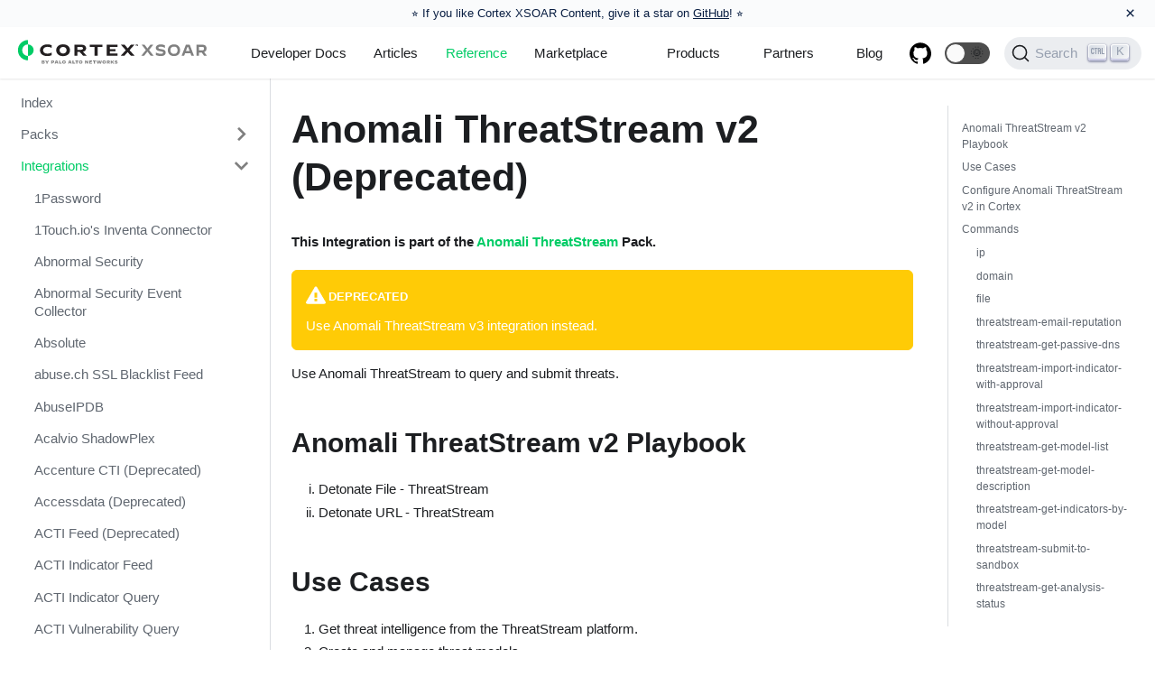

--- FILE ---
content_type: text/html; charset=utf-8
request_url: https://xsoar.pan.dev/docs/reference/integrations/anomali-threat-stream-v2
body_size: 15575
content:
<!doctype html>
<html lang="en" dir="ltr">
<head>
<meta charset="UTF-8">
<meta name="viewport" content="width=device-width,initial-scale=1">
<meta name="generator" content="Docusaurus v2.0.0-beta.0">
<link rel="alternate" type="application/rss+xml" href="/blog/rss.xml" title="Cortex XSOAR Blog RSS Feed">
<link rel="alternate" type="application/atom+xml" href="/blog/atom.xml" title="Cortex XSOAR Blog Atom Feed">
<link rel="search" type="application/opensearchdescription+xml" title="Cortex XSOAR" href="/opensearch.xml">

<script>!function(e,t,a,n,g){e[n]=e[n]||[],e[n].push({"gtm.start":(new Date).getTime(),event:"gtm.js"});var m=t.getElementsByTagName(a)[0],r=t.createElement(a);r.async=!0,r.src="https://www.googletagmanager.com/gtm.js?id=GTM-KWZSPLM",m.parentNode.insertBefore(r,m)}(window,document,"script","dataLayer")</script>

<link rel="stylesheet" href="https://use.fontawesome.com/releases/v5.15.0/css/all.css"><title data-react-helmet="true">Anomali ThreatStream v2 (Deprecated) | Cortex XSOAR</title><meta data-react-helmet="true" name="docsearch:language" content="en"><meta data-react-helmet="true" name="docsearch:version" content="current"><meta data-react-helmet="true" name="docsearch:docusaurus_tag" content="docs-default-current"><meta data-react-helmet="true" property="og:title" content="Anomali ThreatStream v2 (Deprecated) | Cortex XSOAR"><meta data-react-helmet="true" name="description" content="This Integration is part of the Anomali ThreatStream Pack."><meta data-react-helmet="true" property="og:description" content="This Integration is part of the Anomali ThreatStream Pack."><meta data-react-helmet="true" property="og:url" content="https://xsoar.pan.dev/docs/reference/integrations/anomali-threat-stream-v2"><link data-react-helmet="true" rel="shortcut icon" href="/img/cortexfavicon.png"><link data-react-helmet="true" rel="alternate" href="https://xsoar.pan.dev/docs/reference/integrations/anomali-threat-stream-v2" hreflang="en"><link data-react-helmet="true" rel="alternate" href="https://xsoar.pan.dev/docs/reference/integrations/anomali-threat-stream-v2" hreflang="x-default"><link data-react-helmet="true" rel="preconnect" href="https://HRXQIDA6WM-dsn.algolia.net" crossorigin="anonymous"><link data-react-helmet="true" rel="canonical" href="https://xsoar.pan.dev/docs/reference/integrations/anomali-threat-stream-v2"><link rel="stylesheet" href="/assets/css/styles.8d5c497d.css">
<link rel="preload" href="/assets/js/runtime~main.dfa9478b.js" as="script">
<link rel="preload" href="/assets/js/main.6bf5ae16.js" as="script">
</head>
<body>
<script>!function(){function t(t){document.documentElement.setAttribute("data-theme",t)}var e=function(){var t=null;try{t=localStorage.getItem("theme")}catch(t){}return t}();t(null!==e?e:"light")}()</script><div id="__docusaurus">
<div><a href="#main" class="skipToContent_1oUP">Skip to main content</a></div><nav class="navbar navbar--fixed-top"><div class="navbar__inner"><div class="navbar__items"><button aria-label="Navigation bar toggle" class="navbar__toggle" type="button" tabindex="0"><svg aria-label="Menu" width="30" height="30" viewBox="0 0 30 30" role="img" focusable="false"><title>Menu</title><path stroke="currentColor" stroke-linecap="round" stroke-miterlimit="10" stroke-width="2" d="M4 7h22M4 15h22M4 23h22"></path></svg></button><a class="navbar__brand" href="/"><img src="/img/Cortex_XSoar_logos_RGB_Cortex-Ng-Soar-Horizontal.svg" alt="Cortex XSOAR for Developers (Formerly Demisto)" class="themedImage_1VuW themedImage--light_3UqQ navbar__logo"><img src="/img/Cortex_XSoar_logos_RGB_Cortex-Ng-Soar-Horizontal-KO.svg" alt="Cortex XSOAR for Developers (Formerly Demisto)" class="themedImage_1VuW themedImage--dark_hz6m navbar__logo"><strong class="navbar__title"></strong></a><a class="navbar__item navbar__link" href="/docs/welcome">Developer Docs</a><a class="navbar__item navbar__link" href="/docs/reference/articles">Articles</a><a aria-current="page" class="navbar__item navbar__link navbar__link--active" href="/docs/reference/index">Reference</a><a href="https://cortex.marketplace.pan.dev/marketplace" target="_self" rel="noopener noreferrer" class="navbar__item navbar__link">Marketplace</a></div><div class="navbar__items navbar__items--right"><div class="navbar__item dropdown dropdown--hoverable dropdown--right"><a class="navbar__item navbar__link">Products</a><ul class="dropdown__menu"><li><a href="https://panos.pan.dev" target="_self" rel="noopener noreferrer" class="dropdown__link panosItem">PAN-OS</a></li><li><a href="https://cortex.pan.dev" target="_self" rel="noopener noreferrer" class="dropdown__link cortexItem">Cortex Data Lake</a></li><li><a href="https://xsoar.pan.dev" target="_self" rel="noopener noreferrer" class="dropdown__link xsoarItem">Cortex XSOAR</a></li><li><a href="https://prisma.pan.dev" target="_self" rel="noopener noreferrer" class="dropdown__link prismaItem">Prisma</a></li></ul></div><div class="navbar__item dropdown dropdown--hoverable dropdown--right"><a class="navbar__item navbar__link" href="/docs/partners/why-xsoar">Partners</a><ul class="dropdown__menu"><li><a class="dropdown__link" href="/docs/partners/why-xsoar">Why Cortex XSOAR?</a></li><li><a class="dropdown__link" href="/docs/partners/become-a-tech-partner">Become a Partner</a></li><li><a class="dropdown__link" href="/docs/partners/adopt">Adopt-a-Pack</a></li><li><a class="dropdown__link" href="/docs/partners/certification">Pack Certification</a></li><li><a class="dropdown__link" href="/docs/partners/office-hours">Office Hours</a></li><li><a href="https://technologypartners.paloaltonetworks.com/English/register_email.aspx" target="_blank" rel="noopener noreferrer" class="dropdown__link">Sign Up Now</a></li></ul></div><a href="https://www.paloaltonetworks.com/blog/security-operations/" target="_blank" rel="noopener noreferrer" class="navbar__item navbar__link">Blog</a><a href="http://github.com/demisto/content/" target="_blank" rel="noopener noreferrer" class="navbar__item navbar__link header-github-link" aria-label="GitHub repository"></a><div class="react-toggle displayOnlyInLargeViewport_GrZ2 react-toggle--disabled" role="button" tabindex="-1"><div class="react-toggle-track"><div class="react-toggle-track-check"><span class="toggle_71bT">🌜</span></div><div class="react-toggle-track-x"><span class="toggle_71bT">🌞</span></div></div><div class="react-toggle-thumb"></div><input type="checkbox" class="react-toggle-screenreader-only" aria-label="Switch between dark and light mode"></div><button type="button" class="DocSearch DocSearch-Button" aria-label="Search"><span class="DocSearch-Button-Container"><svg width="20" height="20" class="DocSearch-Search-Icon" viewBox="0 0 20 20"><path d="M14.386 14.386l4.0877 4.0877-4.0877-4.0877c-2.9418 2.9419-7.7115 2.9419-10.6533 0-2.9419-2.9418-2.9419-7.7115 0-10.6533 2.9418-2.9419 7.7115-2.9419 10.6533 0 2.9419 2.9418 2.9419 7.7115 0 10.6533z" stroke="currentColor" fill="none" fill-rule="evenodd" stroke-linecap="round" stroke-linejoin="round"></path></svg><span class="DocSearch-Button-Placeholder">Search</span></span></button></div></div><div role="presentation" class="navbar-sidebar__backdrop"></div><div class="navbar-sidebar"><div class="navbar-sidebar__brand"><a class="navbar__brand" href="/"><img src="/img/Cortex_XSoar_logos_RGB_Cortex-Ng-Soar-Horizontal.svg" alt="Cortex XSOAR for Developers (Formerly Demisto)" class="themedImage_1VuW themedImage--light_3UqQ navbar__logo"><img src="/img/Cortex_XSoar_logos_RGB_Cortex-Ng-Soar-Horizontal-KO.svg" alt="Cortex XSOAR for Developers (Formerly Demisto)" class="themedImage_1VuW themedImage--dark_hz6m navbar__logo"><strong class="navbar__title"></strong></a></div><div class="navbar-sidebar__items"><div class="menu"><ul class="menu__list"><li class="menu__list-item"><a class="menu__link" href="/docs/welcome">Developer Docs</a></li><li class="menu__list-item"><a class="menu__link" href="/docs/reference/articles">Articles</a></li><li class="menu__list-item"><a aria-current="page" class="menu__link navbar__link--active" href="/docs/reference/index">Reference</a></li><li class="menu__list-item"><a href="https://cortex.marketplace.pan.dev/marketplace" target="_self" rel="noopener noreferrer" class="menu__link">Marketplace</a></li><li class="menu__list-item menu__list-item--collapsed"><a role="button" class="menu__link menu__link--sublist">Products</a><ul class="menu__list"><li class="menu__list-item"><a href="https://panos.pan.dev" target="_self" rel="noopener noreferrer" class="menu__link panosItem">PAN-OS</a></li><li class="menu__list-item"><a href="https://cortex.pan.dev" target="_self" rel="noopener noreferrer" class="menu__link cortexItem">Cortex Data Lake</a></li><li class="menu__list-item"><a href="https://xsoar.pan.dev" target="_self" rel="noopener noreferrer" class="menu__link xsoarItem">Cortex XSOAR</a></li><li class="menu__list-item"><a href="https://prisma.pan.dev" target="_self" rel="noopener noreferrer" class="menu__link prismaItem">Prisma</a></li></ul></li><li class="menu__list-item menu__list-item--collapsed"><a class="menu__link menu__link--sublist" role="button" href="/docs/partners/why-xsoar">Partners</a><ul class="menu__list"><li class="menu__list-item"><a class="menu__link" href="/docs/partners/why-xsoar">Why Cortex XSOAR?</a></li><li class="menu__list-item"><a class="menu__link" href="/docs/partners/become-a-tech-partner">Become a Partner</a></li><li class="menu__list-item"><a class="menu__link" href="/docs/partners/adopt">Adopt-a-Pack</a></li><li class="menu__list-item"><a class="menu__link" href="/docs/partners/certification">Pack Certification</a></li><li class="menu__list-item"><a class="menu__link" href="/docs/partners/office-hours">Office Hours</a></li><li class="menu__list-item"><a href="https://technologypartners.paloaltonetworks.com/English/register_email.aspx" target="_blank" rel="noopener noreferrer" class="menu__link">Sign Up Now</a></li></ul></li><li class="menu__list-item"><a href="https://www.paloaltonetworks.com/blog/security-operations/" target="_blank" rel="noopener noreferrer" class="menu__link">Blog</a></li><li class="menu__list-item"><a href="http://github.com/demisto/content/" target="_blank" rel="noopener noreferrer" class="menu__link header-github-link" aria-label="GitHub repository"></a></li></ul></div></div></div></nav><div class="main-wrapper docs-wrapper doc-page"><div class="docPage_31aa"><div class="docSidebarContainer_3Kbt" role="complementary"><div>Sidebar...</div></div><main class="docMainContainer_3ufF"><div class="container padding-vert--lg docItemWrapper_3FMP"><div class="row"><div class="col docItemCol_2rXS"><div class="docItemContainer_1EXp"><article><header><h1 class="docTitle_1vX4">Anomali ThreatStream v2 (Deprecated)</h1></header><div class="markdown"><h4><a aria-hidden="true" tabindex="-1" class="anchor enhancedAnchor_2LWZ" id="this-integration-is-part-of-the-anomali-threatstream-pack"></a>This Integration is part of the <strong><a href="https://cortex.marketplace.pan.dev/marketplace/details/Anomali_ThreatStream" target="_blank" rel="noopener noreferrer">Anomali ThreatStream</a></strong> Pack.<a class="hash-link" href="#this-integration-is-part-of-the-anomali-threatstream-pack" title="Direct link to heading">#</a></h4><div class="admonition admonition-caution alert alert--warning"><div class="admonition-heading"><h5><span class="admonition-icon"><svg xmlns="http://www.w3.org/2000/svg" width="16" height="16" viewBox="0 0 16 16"><path fill-rule="evenodd" d="M8.893 1.5c-.183-.31-.52-.5-.887-.5s-.703.19-.886.5L.138 13.499a.98.98 0 0 0 0 1.001c.193.31.53.501.886.501h13.964c.367 0 .704-.19.877-.5a1.03 1.03 0 0 0 .01-1.002L8.893 1.5zm.133 11.497H6.987v-2.003h2.039v2.003zm0-3.004H6.987V5.987h2.039v4.006z"></path></svg></span>Deprecated</h5></div><div class="admonition-content"><p>Use Anomali ThreatStream v3 integration instead.</p></div></div><p>Use Anomali ThreatStream to query and submit threats.</p><h2><a aria-hidden="true" tabindex="-1" class="anchor enhancedAnchor_2LWZ" id="anomali-threatstream-v2-playbook"></a>Anomali ThreatStream v2 Playbook<a class="hash-link" href="#anomali-threatstream-v2-playbook" title="Direct link to heading">#</a></h2><ul><li>Detonate File - ThreatStream</li><li>Detonate URL - ThreatStream</li></ul><h2><a aria-hidden="true" tabindex="-1" class="anchor enhancedAnchor_2LWZ" id="use-cases"></a>Use Cases<a class="hash-link" href="#use-cases" title="Direct link to heading">#</a></h2><ol><li>Get threat intelligence from the ThreatStream platform.</li><li>Create and manage threat models.</li><li>Import indicators to ThreatStream platform.</li><li>Submit file or URL to sandbox and receive an analysis report.</li></ol><h2><a aria-hidden="true" tabindex="-1" class="anchor enhancedAnchor_2LWZ" id="configure-anomali-threatstream-v2-in-cortex"></a>Configure Anomali ThreatStream v2 in Cortex<a class="hash-link" href="#configure-anomali-threatstream-v2-in-cortex" title="Direct link to heading">#</a></h2><table><thead><tr><th><strong>Parameter</strong></th><th><strong>Description</strong></th><th><strong>Required</strong></th></tr></thead><tbody><tr><td>url</td><td>Server URL (e.g., <a href="https://www.test.com%5C" target="_blank" rel="noopener noreferrer">https://www.test.com\</a>)</td><td>True</td></tr><tr><td>username</td><td>Username</td><td>True</td></tr><tr><td>apikey</td><td>API Key</td><td>True</td></tr><tr><td>default_threshold</td><td>Threshold of the indicator.</td><td>True</td></tr><tr><td>Source Reliability</td><td>Reliability of the source providing the intelligence data. The default value is B - Usually reliable.</td><td>True</td></tr><tr><td>insecure</td><td>Trust any certificate (not secure)</td><td>False</td></tr><tr><td>proxy</td><td>Use system proxy settings</td><td>False</td></tr></tbody></table><h2><a aria-hidden="true" tabindex="-1" class="anchor enhancedAnchor_2LWZ" id="commands"></a>Commands<a class="hash-link" href="#commands" title="Direct link to heading">#</a></h2><p>You can execute these commands from the CLI, as part of an automation, or in a playbook.
After you successfully execute a command, a DBot message appears in the War Room with the command details.</p><h3><a aria-hidden="true" tabindex="-1" class="anchor enhancedAnchor_2LWZ" id="ip"></a>ip<a class="hash-link" href="#ip" title="Direct link to heading">#</a></h3><hr><p>Checks the reputation of the given IP.</p><h4><a aria-hidden="true" tabindex="-1" class="anchor enhancedAnchor_2LWZ" id="base-command"></a>Base Command<a class="hash-link" href="#base-command" title="Direct link to heading">#</a></h4><p><code>ip</code></p><h4><a aria-hidden="true" tabindex="-1" class="anchor enhancedAnchor_2LWZ" id="input"></a>Input<a class="hash-link" href="#input" title="Direct link to heading">#</a></h4><table><thead><tr><th><strong>Argument Name</strong></th><th><strong>Description</strong></th><th><strong>Required</strong></th></tr></thead><tbody><tr><td>ip</td><td>The IP to check.</td><td>Required</td></tr><tr><td>threshold</td><td>If severity is greater than or equal to the threshold, then the IP address will be considered malicious. This argument will override the default threshold defined as a parameter.</td><td>Optional</td></tr><tr><td>include_inactive</td><td>Whether to include results with the status &quot;Inactive&quot;. Default is &quot;False&quot;.</td><td>Optional</td></tr></tbody></table><h4><a aria-hidden="true" tabindex="-1" class="anchor enhancedAnchor_2LWZ" id="context-output"></a>Context Output<a class="hash-link" href="#context-output" title="Direct link to heading">#</a></h4><table><thead><tr><th><strong>Path</strong></th><th><strong>Type</strong></th><th><strong>Description</strong></th></tr></thead><tbody><tr><td>DBotScore.Indicator</td><td>String</td><td>The indicator that was tested.</td></tr><tr><td>DBotScore.Type</td><td>String</td><td>The indicator type.</td></tr><tr><td>DBotScore.Vendor</td><td>String</td><td>The vendor used to calculate the score.</td></tr><tr><td>IP.ASN</td><td>String</td><td>Autonomous System (AS) number associated with the indicator.</td></tr><tr><td>IP.Address</td><td>String</td><td>IP address of the indicator.</td></tr><tr><td>IP.Geo.Country</td><td>String</td><td>Country associated with the indicator.</td></tr><tr><td>IP.Geo.Location</td><td>String</td><td>Longitude and latitude of the IP address.</td></tr><tr><td>IP.Tags</td><td>Unknown</td><td>(List) Tags of the IP.</td></tr><tr><td>ThreatStream.IP.ASN</td><td>String</td><td>Autonomous System (AS) number associated with the indicator.</td></tr><tr><td>ThreatStream.IP.Address</td><td>String</td><td>IP address of the indicator.</td></tr><tr><td>ThreatStream.IP.Country</td><td>String</td><td>Country associated with the indicator.</td></tr><tr><td>ThreatStream.IP.Type</td><td>String</td><td>The indicator type.</td></tr><tr><td>ThreatStream.IP.Modified</td><td>String</td><td>Time when the indicator was last updated. The date format is: YYYYMMDDThhmmss, where &quot;T&quot; denotes the start of the value for time, in UTC time.</td></tr><tr><td>ThreatStream.IP.Severity</td><td>String</td><td>The indicator severity (&quot;very-high&quot;, &quot;high&quot;, &quot;medium&quot;, or &quot;low&quot;.</td></tr><tr><td>ThreatStream.IP.Confidence</td><td>String</td><td>Level of certainty that an observable is of the reported indicator type. Confidence score can range from 0-100, in increasing order of confidence.</td></tr><tr><td>ThreatStream.IP.Status</td><td>String</td><td>Status assigned to the indicator.</td></tr><tr><td>ThreatStream.IP.Organization</td><td>String</td><td>Name of the business that owns the IP address associated with the indicator.</td></tr><tr><td>ThreatStream.IP.Source</td><td>String</td><td>The source of the indicator.</td></tr><tr><td>ThreatStream.IP.Tags</td><td>Unknown</td><td>Tags assigned to the IP.</td></tr><tr><td>DBotScore.Score</td><td>Number</td><td>The actual score.</td></tr><tr><td>IP.Malicious.Vendor</td><td>String</td><td>Vendor that reported the indicator as malicious.</td></tr></tbody></table><h4><a aria-hidden="true" tabindex="-1" class="anchor enhancedAnchor_2LWZ" id="command-example"></a>Command Example<a class="hash-link" href="#command-example" title="Direct link to heading">#</a></h4><div class="codeBlockContainer_K1bP"><div class="codeBlockContent_hGly"><div tabindex="0" class="prism-code language-undefined codeBlock_23N8 thin-scrollbar"><div class="codeBlockLines_39YC" style="color:#bfc7d5;background-color:#292d3e"><div class="token-line" style="color:#bfc7d5"><span class="token plain">ip ip=39.41.26.166 using-brand=&quot;Anomali ThreatStream v2&quot;</span></div></div></div><button type="button" aria-label="Copy code to clipboard" class="copyButton_Ue-o">Copy</button></div></div><h4><a aria-hidden="true" tabindex="-1" class="anchor enhancedAnchor_2LWZ" id="context-example"></a>Context Example<a class="hash-link" href="#context-example" title="Direct link to heading">#</a></h4><div class="codeBlockContainer_K1bP"><div class="codeBlockContent_hGly"><div tabindex="0" class="prism-code language-undefined codeBlock_23N8 thin-scrollbar"><div class="codeBlockLines_39YC" style="color:#bfc7d5;background-color:#292d3e"><div class="token-line" style="color:#bfc7d5"><span class="token plain">{</span></div><div class="token-line" style="color:#bfc7d5"><span class="token plain">    &quot;IP&quot;: {</span></div><div class="token-line" style="color:#bfc7d5"><span class="token plain">        &quot;Geo&quot;: {</span></div><div class="token-line" style="color:#bfc7d5"><span class="token plain">            &quot;Country&quot;: &quot;PK&quot;, </span></div><div class="token-line" style="color:#bfc7d5"><span class="token plain">            &quot;Location&quot;: &quot;33.6007,73.0679&quot;</span></div><div class="token-line" style="color:#bfc7d5"><span class="token plain">        }, </span></div><div class="token-line" style="color:#bfc7d5"><span class="token plain">        &quot;ASN&quot;: &quot;45595&quot;, </span></div><div class="token-line" style="color:#bfc7d5"><span class="token plain">        &quot;Address&quot;: &quot;39.41.26.166&quot;,</span></div><div class="token-line" style="color:#bfc7d5"><span class="token plain">        &quot;Tags&quot;: [&quot;phish-target&quot;, &quot;victim-hi-tech&quot;]</span></div><div class="token-line" style="color:#bfc7d5"><span class="token plain">    }, </span></div><div class="token-line" style="color:#bfc7d5"><span class="token plain">    &quot;DBotScore&quot;: {</span></div><div class="token-line" style="color:#bfc7d5"><span class="token plain">        &quot;Vendor&quot;: &quot;TOR Exit Nodes&quot;, </span></div><div class="token-line" style="color:#bfc7d5"><span class="token plain">        &quot;Indicator&quot;: &quot;39.41.26.166&quot;, </span></div><div class="token-line" style="color:#bfc7d5"><span class="token plain">        &quot;Score&quot;: 2, </span></div><div class="token-line" style="color:#bfc7d5"><span class="token plain">        &quot;Type&quot;: &quot;ip&quot;</span></div><div class="token-line" style="color:#bfc7d5"><span class="token plain">    }, </span></div><div class="token-line" style="color:#bfc7d5"><span class="token plain">    &quot;ThreatStream.IP&quot;: {</span></div><div class="token-line" style="color:#bfc7d5"><span class="token plain">        &quot;Status&quot;: &quot;active&quot;, </span></div><div class="token-line" style="color:#bfc7d5"><span class="token plain">        &quot;Confidence&quot;: 96, </span></div><div class="token-line" style="color:#bfc7d5"><span class="token plain">        &quot;Severity&quot;: &quot;low&quot;, </span></div><div class="token-line" style="color:#bfc7d5"><span class="token plain">        &quot;Country&quot;: &quot;PK&quot;, </span></div><div class="token-line" style="color:#bfc7d5"><span class="token plain">        &quot;Modified&quot;: &quot;2019-06-24T10:10:12.289Z&quot;, </span></div><div class="token-line" style="color:#bfc7d5"><span class="token plain">        &quot;Source&quot;: &quot;TOR Exit Nodes&quot;, </span></div><div class="token-line" style="color:#bfc7d5"><span class="token plain">        &quot;Address&quot;: &quot;39.41.26.166&quot;, </span></div><div class="token-line" style="color:#bfc7d5"><span class="token plain">        &quot;Organization&quot;: &quot;PTCL&quot;, </span></div><div class="token-line" style="color:#bfc7d5"><span class="token plain">        &quot;Type&quot;: &quot;ip&quot;, </span></div><div class="token-line" style="color:#bfc7d5"><span class="token plain">        &quot;Tags&quot;: [{&quot;id&quot;: &quot;4wq&quot;, &quot;name&quot;: &quot;phish-target&quot;, &quot;org_id&quot;: &quot;88&quot;}, {&quot;id&quot;: &quot;ezn&quot;, &quot;name&quot;: &quot;victim-hi-tech&quot;, &quot;org_id&quot;: &quot;88&quot;}],</span></div><div class="token-line" style="color:#bfc7d5"><span class="token plain">        &quot;ASN&quot;: &quot;45595&quot;</span></div><div class="token-line" style="color:#bfc7d5"><span class="token plain">    }</span></div><div class="token-line" style="color:#bfc7d5"><span class="token plain">}</span></div></div></div><button type="button" aria-label="Copy code to clipboard" class="copyButton_Ue-o">Copy</button></div></div><h4><a aria-hidden="true" tabindex="-1" class="anchor enhancedAnchor_2LWZ" id="human-readable-output"></a>Human Readable Output<a class="hash-link" href="#human-readable-output" title="Direct link to heading">#</a></h4><h5><a aria-hidden="true" tabindex="-1" class="anchor enhancedAnchor_2LWZ" id="ip-reputation-for-394126166"></a>IP reputation for: 39.41.26.166<a class="hash-link" href="#ip-reputation-for-394126166" title="Direct link to heading">#</a></h5><table><thead><tr><th>Address</th><th>Confidence</th><th>Source</th><th>Type</th><th>Status</th><th>Modified</th><th>Organization</th><th>ASN</th><th>Country</th><th>Severity</th></tr></thead><tbody><tr><td>39.41.26.166</td><td>96</td><td>TOR Exit Nodes</td><td>ip</td><td>active</td><td>2019-06-24T10:10:12.289Z</td><td>PTCL</td><td>45595</td><td>PK</td><td>low</td></tr></tbody></table><h3><a aria-hidden="true" tabindex="-1" class="anchor enhancedAnchor_2LWZ" id="domain"></a>domain<a class="hash-link" href="#domain" title="Direct link to heading">#</a></h3><hr><p>Checks the reputation of the given domain name.</p><h4><a aria-hidden="true" tabindex="-1" class="anchor enhancedAnchor_2LWZ" id="base-command-1"></a>Base Command<a class="hash-link" href="#base-command-1" title="Direct link to heading">#</a></h4><p><code>domain</code></p><h4><a aria-hidden="true" tabindex="-1" class="anchor enhancedAnchor_2LWZ" id="input-1"></a>Input<a class="hash-link" href="#input-1" title="Direct link to heading">#</a></h4><table><thead><tr><th><strong>Argument Name</strong></th><th><strong>Description</strong></th><th><strong>Required</strong></th></tr></thead><tbody><tr><td>domain</td><td>The domain name to check.</td><td>Required</td></tr><tr><td>threshold</td><td>If severity is greater than or equal to the threshold, then the IP address will be considered malicious. This argument will override the default threshold defined as a parameter.</td><td>Optional</td></tr><tr><td>include_inactive</td><td>Whether to include results with status of &quot;Inactive&quot;. Default is &quot;False&quot;.</td><td>Optional</td></tr></tbody></table><h4><a aria-hidden="true" tabindex="-1" class="anchor enhancedAnchor_2LWZ" id="context-output-1"></a>Context Output<a class="hash-link" href="#context-output-1" title="Direct link to heading">#</a></h4><table><thead><tr><th><strong>Path</strong></th><th><strong>Type</strong></th><th><strong>Description</strong></th></tr></thead><tbody><tr><td>Domain.Name</td><td>String</td><td>The domain name.</td></tr><tr><td>Domain.DNS</td><td>String</td><td>IPs resolved by DNS.</td></tr><tr><td>Domain.Tags</td><td>Unknown</td><td>(List) Tags of the domain.</td></tr><tr><td>Domain.WHOIS.CreationDate</td><td>Date</td><td>Date the domain was created. The date format is: YYYYMMDDThhmmss. Where T denotes the start of the value for time, in UTC time.</td></tr><tr><td>Domain.WHOIS.UpdatedDate</td><td>Date</td><td>Date the domain was last updated. The date format is: YYYYMMDDThhmmss. Where T denotes the start of the value for time, in UTC time.</td></tr><tr><td>Domain.WHOIS.Registrant.Name</td><td>String</td><td>Name of the registrant.</td></tr><tr><td>Domain.WHOIS.Registrant.Email</td><td>String</td><td>Email address of the registrant.</td></tr><tr><td>Domain.WHOIS.Registrant.Phone</td><td>String</td><td>Phone number of the registrant.</td></tr><tr><td>ThreatStream.Domain.ASN</td><td>String</td><td>Autonomous System (AS) number associated with the indicator.</td></tr><tr><td>ThreatStream.Domain.Address</td><td>String</td><td>The domain name of the indicator.</td></tr><tr><td>ThreatStream.Domain.Country</td><td>String</td><td>Country associated with the indicator.</td></tr><tr><td>ThreatStream.Domain.Type</td><td>String</td><td>The indicator type.</td></tr><tr><td>ThreatStream.Domain.Modified</td><td>String</td><td>Date and time when the indicator was last updated. The date format is: YYYYMMDDThhmmss, where &quot;T&quot; denotes the start of the value for time, in UTC time.</td></tr><tr><td>ThreatStream.Domain.Severity</td><td>String</td><td>The indicator severity (&quot;very-high&quot;, &quot;high&quot;, &quot;medium&quot;, &quot;low&quot;).</td></tr><tr><td>ThreatStream.Domain.Confidence</td><td>String</td><td>Level of certainty that an observable is of the reported indicator type. Confidence score can range from 0-100, in increasing order of confidence.</td></tr><tr><td>ThreatStream.Domain.Status</td><td>String</td><td>Status assigned to the indicator.</td></tr><tr><td>ThreatStream.Domain.Organization</td><td>String</td><td>Name of the business that owns the IP address associated with the indicator.</td></tr><tr><td>ThreatStream.Domain.Source</td><td>String</td><td>The source of the indicator.</td></tr><tr><td>ThreatStream.Domain.Tags</td><td>Unknown</td><td>Tags assigned to the domain.</td></tr><tr><td>Domain.Malicious.Vendor</td><td>String</td><td>Vendor that reported the indicator as malicious.</td></tr><tr><td>DBotScore.Indicator</td><td>String</td><td>The indicator that was tested.</td></tr><tr><td>DBotScore.Type</td><td>String</td><td>The indicator type.</td></tr><tr><td>DBotScore.Vendor</td><td>String</td><td>The vendor used to calculate the score.</td></tr><tr><td>DBotScore.Score</td><td>Number</td><td>The actual score.</td></tr></tbody></table><h4><a aria-hidden="true" tabindex="-1" class="anchor enhancedAnchor_2LWZ" id="command-example-1"></a>Command Example<a class="hash-link" href="#command-example-1" title="Direct link to heading">#</a></h4><div class="codeBlockContainer_K1bP"><div class="codeBlockContent_hGly"><div tabindex="0" class="prism-code language-undefined codeBlock_23N8 thin-scrollbar"><div class="codeBlockLines_39YC" style="color:#bfc7d5;background-color:#292d3e"><div class="token-line" style="color:#bfc7d5"><span class="token plain">domain domain=&quot;microsoftfaq.com&quot; using-brand=&quot;Anomali ThreatStream v2&quot; </span></div></div></div><button type="button" aria-label="Copy code to clipboard" class="copyButton_Ue-o">Copy</button></div></div><h5><a aria-hidden="true" tabindex="-1" class="anchor enhancedAnchor_2LWZ" id="context-example-1"></a>Context Example<a class="hash-link" href="#context-example-1" title="Direct link to heading">#</a></h5><div class="codeBlockContainer_K1bP"><div class="codeBlockContent_hGly"><div tabindex="0" class="prism-code language-undefined codeBlock_23N8 thin-scrollbar"><div class="codeBlockLines_39YC" style="color:#bfc7d5;background-color:#292d3e"><div class="token-line" style="color:#bfc7d5"><span class="token plain">{</span></div><div class="token-line" style="color:#bfc7d5"><span class="token plain">    &quot;ThreatStream.Domain&quot;: {</span></div><div class="token-line" style="color:#bfc7d5"><span class="token plain">        &quot;Status&quot;: &quot;active&quot;, </span></div><div class="token-line" style="color:#bfc7d5"><span class="token plain">        &quot;Confidence&quot;: 38, </span></div><div class="token-line" style="color:#bfc7d5"><span class="token plain">        &quot;Severity&quot;: &quot;high&quot;, </span></div><div class="token-line" style="color:#bfc7d5"><span class="token plain">        &quot;Country&quot;: null, </span></div><div class="token-line" style="color:#bfc7d5"><span class="token plain">        &quot;Modified&quot;: &quot;2019-06-24T08:39:04.644Z&quot;, </span></div><div class="token-line" style="color:#bfc7d5"><span class="token plain">        &quot;Source&quot;: &quot;Analyst&quot;, </span></div><div class="token-line" style="color:#bfc7d5"><span class="token plain">        &quot;Address&quot;: &quot;microsoftfaq.com&quot;, </span></div><div class="token-line" style="color:#bfc7d5"><span class="token plain">        &quot;Organization&quot;: &quot;&quot;, </span></div><div class="token-line" style="color:#bfc7d5"><span class="token plain">        &quot;Type&quot;: &quot;domain&quot;, </span></div><div class="token-line" style="color:#bfc7d5"><span class="token plain">        &quot;Tags&quot;: [&quot;phish-target&quot;, &quot;victim-hi-tech&quot;],</span></div><div class="token-line" style="color:#bfc7d5"><span class="token plain">        &quot;ASN&quot;: &quot;&quot;</span></div><div class="token-line" style="color:#bfc7d5"><span class="token plain">    }, </span></div><div class="token-line" style="color:#bfc7d5"><span class="token plain">    &quot;Domain&quot;: {</span></div><div class="token-line" style="color:#bfc7d5"><span class="token plain">        &quot;Malicious&quot;: {</span></div><div class="token-line" style="color:#bfc7d5"><span class="token plain">            &quot;Vendor&quot;: &quot;ThreatStream&quot;</span></div><div class="token-line" style="color:#bfc7d5"><span class="token plain">        }, </span></div><div class="token-line" style="color:#bfc7d5"><span class="token plain">        &quot;Name&quot;: &quot;microsoftfaq.com&quot;, </span></div><div class="token-line" style="color:#bfc7d5"><span class="token plain">        &quot;DNS&quot;: &quot;127.0.0.1&quot;, </span></div><div class="token-line" style="color:#bfc7d5"><span class="token plain">        &quot;WHOIS&quot;: {</span></div><div class="token-line" style="color:#bfc7d5"><span class="token plain">            &quot;UpdatedDate&quot;: &quot;2019-06-24T08:39:04.644Z&quot;, </span></div><div class="token-line" style="color:#bfc7d5"><span class="token plain">            &quot;CreationDate&quot;: &quot;2019-06-24T08:38:53.246Z&quot;, </span></div><div class="token-line" style="color:#bfc7d5"><span class="token plain">            &quot;Registrant&quot;: {</span></div><div class="token-line" style="color:#bfc7d5"><span class="token plain">                &quot;Phone&quot;: &quot;&quot;, </span></div><div class="token-line" style="color:#bfc7d5"><span class="token plain">                &quot;Email&quot;: &quot;&quot;, </span></div><div class="token-line" style="color:#bfc7d5"><span class="token plain">                &quot;Name&quot;: &quot;Registrant City:&quot;</span></div><div class="token-line" style="color:#bfc7d5"><span class="token plain">            }</span></div><div class="token-line" style="color:#bfc7d5"><span class="token plain">        },</span></div><div class="token-line" style="color:#bfc7d5"><span class="token plain">        &quot;Tags&quot;: [{&quot;id&quot;: &quot;4wq&quot;, &quot;name&quot;: &quot;phish-target&quot;, &quot;org_id&quot;: &quot;88&quot;}, {&quot;id&quot;: &quot;ezn&quot;, &quot;name&quot;: &quot;victim-hi-tech&quot;, &quot;org_id&quot;: &quot;88&quot;}]</span></div><div class="token-line" style="color:#bfc7d5"><span class="token plain">    }, </span></div><div class="token-line" style="color:#bfc7d5"><span class="token plain">    &quot;DBotScore&quot;: {</span></div><div class="token-line" style="color:#bfc7d5"><span class="token plain">        &quot;Vendor&quot;: &quot;Analyst&quot;, </span></div><div class="token-line" style="color:#bfc7d5"><span class="token plain">        &quot;Indicator&quot;: &quot;microsoftfaq.com&quot;, </span></div><div class="token-line" style="color:#bfc7d5"><span class="token plain">        &quot;Score&quot;: 3, </span></div><div class="token-line" style="color:#bfc7d5"><span class="token plain">        &quot;Type&quot;: &quot;domain&quot;</span></div><div class="token-line" style="color:#bfc7d5"><span class="token plain">    }</span></div><div class="token-line" style="color:#bfc7d5"><span class="token plain">}</span></div></div></div><button type="button" aria-label="Copy code to clipboard" class="copyButton_Ue-o">Copy</button></div></div><h4><a aria-hidden="true" tabindex="-1" class="anchor enhancedAnchor_2LWZ" id="human-readable-output-1"></a>Human Readable Output<a class="hash-link" href="#human-readable-output-1" title="Direct link to heading">#</a></h4><h4><a aria-hidden="true" tabindex="-1" class="anchor enhancedAnchor_2LWZ" id="domain-reputation-for-microsoftfaqcom"></a>Domain reputation for: microsoftfaq.com<a class="hash-link" href="#domain-reputation-for-microsoftfaqcom" title="Direct link to heading">#</a></h4><table><thead><tr><th>Address</th><th>Confidence</th><th>Source</th><th>Type</th><th>Status</th><th>Modified</th><th>Organization</th><th>ASN</th><th>Country</th><th>Severity</th></tr></thead><tbody><tr><td>microsoftfaq.com</td><td>38</td><td>Analyst</td><td>domain</td><td>active</td><td>2019-06-24T08:39:04.644Z</td><td></td><td></td><td></td><td>high</td></tr></tbody></table><h3><a aria-hidden="true" tabindex="-1" class="anchor enhancedAnchor_2LWZ" id="file"></a>file<a class="hash-link" href="#file" title="Direct link to heading">#</a></h3><hr><p>Checks the reputation of the given hash of the file.</p><h4><a aria-hidden="true" tabindex="-1" class="anchor enhancedAnchor_2LWZ" id="base-command-2"></a>Base Command<a class="hash-link" href="#base-command-2" title="Direct link to heading">#</a></h4><p><code>file</code></p><h4><a aria-hidden="true" tabindex="-1" class="anchor enhancedAnchor_2LWZ" id="input-2"></a>Input<a class="hash-link" href="#input-2" title="Direct link to heading">#</a></h4><table><thead><tr><th><strong>Argument Name</strong></th><th><strong>Description</strong></th><th><strong>Required</strong></th></tr></thead><tbody><tr><td>file</td><td>The hash of file to check.</td><td>Required</td></tr><tr><td>threshold</td><td>If severity is greater than or equal to the threshold, then the hash of file will be considered malicious. This argument will override the default threshold defined as a parameter.</td><td>Optional</td></tr><tr><td>include_inactive</td><td>Whether to include results with the status &quot;Inactive&quot;. Default is &quot;False&quot;.</td><td>Optional</td></tr></tbody></table><h4><a aria-hidden="true" tabindex="-1" class="anchor enhancedAnchor_2LWZ" id="context-output-2"></a>Context Output<a class="hash-link" href="#context-output-2" title="Direct link to heading">#</a></h4><table><thead><tr><th><strong>Path</strong></th><th><strong>Type</strong></th><th><strong>Description</strong></th></tr></thead><tbody><tr><td>File.MD5</td><td>String</td><td>MD5 hash of the file.</td></tr><tr><td>File.SHA1</td><td>String</td><td>SHA1 hash of the file.</td></tr><tr><td>File.SHA256</td><td>String</td><td>SHA256 hash of the file.</td></tr><tr><td>File.SHA512</td><td>String</td><td>SHA512 hash of the file.</td></tr><tr><td>File.Malicious.Vendor</td><td>String</td><td>Vendor that reported the indicator as malicious.</td></tr><tr><td>File.Tags</td><td>Unknown</td><td>(List) Tags of the file.</td></tr><tr><td>DBotScore.Indicator</td><td>String</td><td>The indicator that was tested.</td></tr><tr><td>DBotScore.Type</td><td>String</td><td>The indicator type.</td></tr><tr><td>DBotScore.Vendor</td><td>String</td><td>The vendor used to calculate the score.</td></tr><tr><td>DBotScore.Score</td><td>Number</td><td>The actual score.</td></tr><tr><td>ThreatStream.File.Severity</td><td>String</td><td>The indicator severity (&quot;very-high&quot;, &quot;high&quot;, &quot;medium&quot;, &quot;low&quot;).</td></tr><tr><td>ThreatStream.File.Confidence</td><td>String</td><td>Level of certainty that an observable is of the reported indicator type. Confidence score can range from 0-100, in increasing order of confidence.</td></tr><tr><td>ThreatStream.File.Status</td><td>String</td><td>Status assigned to the indicator.</td></tr><tr><td>ThreatStream.File.Type</td><td>String</td><td>The indicator type.</td></tr><tr><td>ThreatStream.File.MD5</td><td>String</td><td>The MD5 hash of the indicator.</td></tr><tr><td>ThreatStream.File.SHA1</td><td>String</td><td>The SHA1 hash of the indicator.</td></tr><tr><td>ThreatStream.File.SHA256</td><td>String</td><td>The SHA256 hash of the indicator.</td></tr><tr><td>ThreatStream.File.SHA512</td><td>String</td><td>The SHA512 hash of the indicator.</td></tr><tr><td>ThreatStream.File.Modified</td><td>String</td><td>Date and time when the indicator was last updated. The date format is: YYYYMMDDThhmmss, where &quot;T&quot; denotes the start of the value for time, in UTC time.</td></tr><tr><td>ThreatStream.File.Source</td><td>String</td><td>The source of the indicator.</td></tr><tr><td>ThreatStream.File.Tags</td><td>Unknown</td><td>Tags assigned to the file.</td></tr></tbody></table><h4><a aria-hidden="true" tabindex="-1" class="anchor enhancedAnchor_2LWZ" id="command-example-2"></a>Command Example<a class="hash-link" href="#command-example-2" title="Direct link to heading">#</a></h4><div class="codeBlockContainer_K1bP"><div class="codeBlockContent_hGly"><div tabindex="0" class="prism-code language-undefined codeBlock_23N8 thin-scrollbar"><div class="codeBlockLines_39YC" style="color:#bfc7d5;background-color:#292d3e"><div class="token-line" style="color:#bfc7d5"><span class="token plain">file file=07df6c1d9a76d81f191be288d463784b using-brand=&quot;Anomali ThreatStream v2&quot;</span></div></div></div><button type="button" aria-label="Copy code to clipboard" class="copyButton_Ue-o">Copy</button></div></div><h4><a aria-hidden="true" tabindex="-1" class="anchor enhancedAnchor_2LWZ" id="context-example-2"></a>Context Example<a class="hash-link" href="#context-example-2" title="Direct link to heading">#</a></h4><div class="codeBlockContainer_K1bP"><div class="codeBlockContent_hGly"><div tabindex="0" class="prism-code language-undefined codeBlock_23N8 thin-scrollbar"><div class="codeBlockLines_39YC" style="color:#bfc7d5;background-color:#292d3e"><div class="token-line" style="color:#bfc7d5"><span class="token plain">{</span></div><div class="token-line" style="color:#bfc7d5"><span class="token plain">    &quot;DBotScore&quot;: {</span></div><div class="token-line" style="color:#bfc7d5"><span class="token plain">        &quot;Vendor&quot;: &quot;URLHaus Hashes&quot;, </span></div><div class="token-line" style="color:#bfc7d5"><span class="token plain">        &quot;Indicator&quot;: &quot;07df6c1d9a76d81f191be288d463784b&quot;, </span></div><div class="token-line" style="color:#bfc7d5"><span class="token plain">        &quot;Score&quot;: 2, </span></div><div class="token-line" style="color:#bfc7d5"><span class="token plain">        &quot;Type&quot;: &quot;md5&quot;</span></div><div class="token-line" style="color:#bfc7d5"><span class="token plain">    }, </span></div><div class="token-line" style="color:#bfc7d5"><span class="token plain">    &quot;ThreatStream.File&quot;: {</span></div><div class="token-line" style="color:#bfc7d5"><span class="token plain">        &quot;Status&quot;: &quot;active&quot;, </span></div><div class="token-line" style="color:#bfc7d5"><span class="token plain">        &quot;Confidence&quot;: 75, </span></div><div class="token-line" style="color:#bfc7d5"><span class="token plain">        &quot;Severity&quot;: &quot;medium&quot;, </span></div><div class="token-line" style="color:#bfc7d5"><span class="token plain">        &quot;Modified&quot;: &quot;2019-06-24T10:13:27.284Z&quot;, </span></div><div class="token-line" style="color:#bfc7d5"><span class="token plain">        &quot;Source&quot;: &quot;URLHaus Hashes&quot;, </span></div><div class="token-line" style="color:#bfc7d5"><span class="token plain">        &quot;Type&quot;: &quot;md5&quot;, </span></div><div class="token-line" style="color:#bfc7d5"><span class="token plain">        &quot;Tags&quot;: [{&quot;id&quot;: &quot;4wq&quot;, &quot;name&quot;: &quot;phish-target&quot;, &quot;org_id&quot;: &quot;88&quot;}, {&quot;id&quot;: &quot;ezn&quot;, &quot;name&quot;: &quot;victim-hi-tech&quot;, &quot;org_id&quot;: &quot;88&quot;}],</span></div><div class="token-line" style="color:#bfc7d5"><span class="token plain">        &quot;MD5&quot;: &quot;07df6c1d9a76d81f191be288d463784b&quot;</span></div><div class="token-line" style="color:#bfc7d5"><span class="token plain">    }, </span></div><div class="token-line" style="color:#bfc7d5"><span class="token plain">    &quot;File&quot;: {</span></div><div class="token-line" style="color:#bfc7d5"><span class="token plain">        &quot;MD5&quot;: &quot;07df6c1d9a76d81f191be288d463784b&quot;,</span></div><div class="token-line" style="color:#bfc7d5"><span class="token plain">        &quot;Tags&quot;: [&quot;phish-target&quot;, &quot;victim-hi-tech&quot;]</span></div><div class="token-line" style="color:#bfc7d5"><span class="token plain">    }</span></div><div class="token-line" style="color:#bfc7d5"><span class="token plain">}</span></div></div></div><button type="button" aria-label="Copy code to clipboard" class="copyButton_Ue-o">Copy</button></div></div><h4><a aria-hidden="true" tabindex="-1" class="anchor enhancedAnchor_2LWZ" id="human-readable-output-2"></a>Human Readable Output<a class="hash-link" href="#human-readable-output-2" title="Direct link to heading">#</a></h4><h5><a aria-hidden="true" tabindex="-1" class="anchor enhancedAnchor_2LWZ" id="md5-reputation-for-07df6c1d9a76d81f191be288d463784b"></a>MD5 reputation for: 07df6c1d9a76d81f191be288d463784b<a class="hash-link" href="#md5-reputation-for-07df6c1d9a76d81f191be288d463784b" title="Direct link to heading">#</a></h5><table><thead><tr><th>Confidence</th><th>Source</th><th>Type</th><th>Status</th><th>Modified</th><th>Severity</th><th>MD5</th></tr></thead><tbody><tr><td>75</td><td>URLHaus Hashes</td><td>md5</td><td>active</td><td>2019-06-24T10:13:27.284Z</td><td>medium</td><td>07df6c1d9a76d81f191be288d463784b</td></tr></tbody></table><h3><a aria-hidden="true" tabindex="-1" class="anchor enhancedAnchor_2LWZ" id="threatstream-email-reputation"></a>threatstream-email-reputation<a class="hash-link" href="#threatstream-email-reputation" title="Direct link to heading">#</a></h3><hr><p>Checks the reputation of the given email address.</p><h4><a aria-hidden="true" tabindex="-1" class="anchor enhancedAnchor_2LWZ" id="base-command-3"></a>Base Command<a class="hash-link" href="#base-command-3" title="Direct link to heading">#</a></h4><p><code>threatstream-email-reputation</code></p><h4><a aria-hidden="true" tabindex="-1" class="anchor enhancedAnchor_2LWZ" id="input-3"></a>Input<a class="hash-link" href="#input-3" title="Direct link to heading">#</a></h4><table><thead><tr><th><strong>Argument Name</strong></th><th><strong>Description</strong></th><th><strong>Required</strong></th></tr></thead><tbody><tr><td>email</td><td>The email address to check.</td><td>Required</td></tr><tr><td>threshold</td><td>If severity is greater or equal than the threshold, then the IP address will be considered malicious. This argument will override the default threshold defined as a parameter.</td><td>Optional</td></tr><tr><td>include_inactive</td><td>Whether to include results with the status &quot;Inactive&quot;. Default is &quot;False&quot;.</td><td>Optional</td></tr></tbody></table><h4><a aria-hidden="true" tabindex="-1" class="anchor enhancedAnchor_2LWZ" id="context-output-3"></a>Context Output<a class="hash-link" href="#context-output-3" title="Direct link to heading">#</a></h4><table><thead><tr><th><strong>Path</strong></th><th><strong>Type</strong></th><th><strong>Description</strong></th></tr></thead><tbody><tr><td>DBotScore.Indicator</td><td>String</td><td>The tested indicator.</td></tr><tr><td>DBotScore.Type</td><td>String</td><td>The indicator type.</td></tr><tr><td>DBotScore.Vendor</td><td>String</td><td>The vendor used to calculate the score.</td></tr><tr><td>DBotScore.Score</td><td>Number</td><td>The actual score.</td></tr><tr><td>ThreatStream.EmailReputation.Severity</td><td>String</td><td>The indicator severity (&quot;very-high&quot;, &quot;high&quot;, &quot;medium&quot;, &quot;low&quot;).</td></tr><tr><td>ThreatStream.EmailReputation.Confidence</td><td>String</td><td>Level of certainty that an observable is of the reported indicator type. Confidence score can range from 0-100, in increasing order of confidence.</td></tr><tr><td>ThreatStream.EmailReputation.Status</td><td>String</td><td>Status assigned to the indicator.</td></tr><tr><td>ThreatStream.EmailReputation.Type</td><td>String</td><td>The indicator type.</td></tr><tr><td>ThreatStream.EmailReputation.Email</td><td>String</td><td>The email address of the indicator.</td></tr><tr><td>ThreatStream.EmailReputation.Source</td><td>String</td><td>The source of the indicator.</td></tr><tr><td>ThreatStream.EmailReputation.Modified</td><td>String</td><td>Date and time when the indicator was last updated. The date format is: YYYYMMDDThhmmss, where &quot;T&quot; denotes the start of the value for time, in UTC time.</td></tr><tr><td>ThreatStream.EmailReputation.Tags</td><td>Unknown</td><td>Tags assigned to the email.</td></tr></tbody></table><h4><a aria-hidden="true" tabindex="-1" class="anchor enhancedAnchor_2LWZ" id="command-example-3"></a>Command Example<a class="hash-link" href="#command-example-3" title="Direct link to heading">#</a></h4><div class="codeBlockContainer_K1bP"><div class="codeBlockContent_hGly"><div tabindex="0" class="prism-code language-undefined codeBlock_23N8 thin-scrollbar"><div class="codeBlockLines_39YC" style="color:#bfc7d5;background-color:#292d3e"><div class="token-line" style="color:#bfc7d5"><span class="token plain">threatstream-email-reputation email=goo@test.com</span></div></div></div><button type="button" aria-label="Copy code to clipboard" class="copyButton_Ue-o">Copy</button></div></div><h4><a aria-hidden="true" tabindex="-1" class="anchor enhancedAnchor_2LWZ" id="context-example-3"></a>Context Example<a class="hash-link" href="#context-example-3" title="Direct link to heading">#</a></h4><div class="codeBlockContainer_K1bP"><div class="codeBlockContent_hGly"><div tabindex="0" class="prism-code language-undefined codeBlock_23N8 thin-scrollbar"><div class="codeBlockLines_39YC" style="color:#bfc7d5;background-color:#292d3e"><div class="token-line" style="color:#bfc7d5"><span class="token plain">{</span></div><div class="token-line" style="color:#bfc7d5"><span class="token plain">    &quot;DBotScore&quot;: {</span></div><div class="token-line" style="color:#bfc7d5"><span class="token plain">        &quot;Vendor&quot;: &quot;Anomali Labs Compromised Credentials&quot;, </span></div><div class="token-line" style="color:#bfc7d5"><span class="token plain">        &quot;Indicator&quot;: &quot;goo@test.com&quot;, </span></div><div class="token-line" style="color:#bfc7d5"><span class="token plain">        &quot;Score&quot;: 2, </span></div><div class="token-line" style="color:#bfc7d5"><span class="token plain">        &quot;Type&quot;: &quot;email&quot;</span></div><div class="token-line" style="color:#bfc7d5"><span class="token plain">    }, </span></div><div class="token-line" style="color:#bfc7d5"><span class="token plain">    &quot;ThreatStream.EmailReputation&quot;: {</span></div><div class="token-line" style="color:#bfc7d5"><span class="token plain">        &quot;Status&quot;: &quot;active&quot;, </span></div><div class="token-line" style="color:#bfc7d5"><span class="token plain">        &quot;Confidence&quot;: 100, </span></div><div class="token-line" style="color:#bfc7d5"><span class="token plain">        &quot;Severity&quot;: &quot;low&quot;, </span></div><div class="token-line" style="color:#bfc7d5"><span class="token plain">        &quot;Modified&quot;: &quot;2019-06-24T09:50:23.810Z&quot;, </span></div><div class="token-line" style="color:#bfc7d5"><span class="token plain">        &quot;Source&quot;: &quot;Anomali Labs Compromised Credentials&quot;, </span></div><div class="token-line" style="color:#bfc7d5"><span class="token plain">        &quot;Type&quot;: &quot;email&quot;, </span></div><div class="token-line" style="color:#bfc7d5"><span class="token plain">        &quot;Tags&quot;: [{&quot;id&quot;: &quot;4wq&quot;, &quot;name&quot;: &quot;phish-target&quot;, &quot;org_id&quot;: &quot;88&quot;}, {&quot;id&quot;: &quot;ezn&quot;, &quot;name&quot;: &quot;victim-hi-tech&quot;, &quot;org_id&quot;: &quot;88&quot;}],</span></div><div class="token-line" style="color:#bfc7d5"><span class="token plain">        &quot;Email&quot;: &quot;goo@test.com&quot;</span></div><div class="token-line" style="color:#bfc7d5"><span class="token plain">    }</span></div><div class="token-line" style="color:#bfc7d5"><span class="token plain">}</span></div></div></div><button type="button" aria-label="Copy code to clipboard" class="copyButton_Ue-o">Copy</button></div></div><h4><a aria-hidden="true" tabindex="-1" class="anchor enhancedAnchor_2LWZ" id="human-readable-output-3"></a>Human Readable Output<a class="hash-link" href="#human-readable-output-3" title="Direct link to heading">#</a></h4><h5><a aria-hidden="true" tabindex="-1" class="anchor enhancedAnchor_2LWZ" id="email-reputation-for-footestcom"></a>Email reputation for: <a href="mailto:foo@test.com" target="_blank" rel="noopener noreferrer">foo@test.com</a><a class="hash-link" href="#email-reputation-for-footestcom" title="Direct link to heading">#</a></h5><table><thead><tr><th>Confidence</th><th>Source</th><th>Type</th><th>Status</th><th>Modified</th><th>Severity</th><th>Email</th></tr></thead><tbody><tr><td>100</td><td>Anomali Labs Compromised Credentials</td><td>email</td><td>active</td><td>2019-06-24T09:50:23.810Z</td><td>low</td><td><a href="mailto:foo@test.com" target="_blank" rel="noopener noreferrer">foo@test.com</a></td></tr></tbody></table><h3><a aria-hidden="true" tabindex="-1" class="anchor enhancedAnchor_2LWZ" id="threatstream-get-passive-dns"></a>threatstream-get-passive-dns<a class="hash-link" href="#threatstream-get-passive-dns" title="Direct link to heading">#</a></h3><hr><p>Returns enrichment data for Domain or IP for availabe observables.</p><h4><a aria-hidden="true" tabindex="-1" class="anchor enhancedAnchor_2LWZ" id="base-command-4"></a>Base Command<a class="hash-link" href="#base-command-4" title="Direct link to heading">#</a></h4><p><code>threatstream-get-passive-dns</code></p><h4><a aria-hidden="true" tabindex="-1" class="anchor enhancedAnchor_2LWZ" id="input-4"></a>Input<a class="hash-link" href="#input-4" title="Direct link to heading">#</a></h4><table><thead><tr><th><strong>Argument Name</strong></th><th><strong>Description</strong></th><th><strong>Required</strong></th></tr></thead><tbody><tr><td>type</td><td>The type of passive DNS search (&quot;ip&quot;, &quot;domain&quot;).</td><td>Required</td></tr><tr><td>value</td><td>Possible values are &quot;IP&quot; or &quot;Domain&quot;.</td><td>Required</td></tr><tr><td>limit</td><td>Maximum number of results to return. Default is 50.</td><td>Optional</td></tr></tbody></table><h4><a aria-hidden="true" tabindex="-1" class="anchor enhancedAnchor_2LWZ" id="context-output-4"></a>Context Output<a class="hash-link" href="#context-output-4" title="Direct link to heading">#</a></h4><table><thead><tr><th><strong>Path</strong></th><th><strong>Type</strong></th><th><strong>Description</strong></th></tr></thead><tbody><tr><td>ThreatStream.PassiveDNS.Domain</td><td>String</td><td>The domain value.</td></tr><tr><td>ThreatStream.PassiveDNS.Ip</td><td>String</td><td>The IP value.</td></tr><tr><td>ThreatStream.PassiveDNS.Rrtype</td><td>String</td><td>The Rrtype value.</td></tr><tr><td>ThreatStream.PassiveDNS.Source</td><td>String</td><td>The source value.</td></tr><tr><td>ThreatStream.PassiveDNS.FirstSeen</td><td>String</td><td>The first seen date. The date format is: YYYYMMDDThhmmss, where &quot;T&quot; denotes the start of the value for time, in UTC time.</td></tr><tr><td>ThreatStream.PassiveDNS.LastSeen</td><td>String</td><td>The last seen date. The date format is: YYYYMMDDThhmmss, where &quot;T&quot; denotes the start of the value for time, in UTC time.</td></tr></tbody></table><h4><a aria-hidden="true" tabindex="-1" class="anchor enhancedAnchor_2LWZ" id="command-example-4"></a>Command Example<a class="hash-link" href="#command-example-4" title="Direct link to heading">#</a></h4><div class="codeBlockContainer_K1bP"><div class="codeBlockContent_hGly"><div tabindex="0" class="prism-code language-undefined codeBlock_23N8 thin-scrollbar"><div class="codeBlockLines_39YC" style="color:#bfc7d5;background-color:#292d3e"><div class="token-line" style="color:#bfc7d5"><span class="token plain">threatstream-get-passive-dns type=domain value=discoverer.blog</span></div></div></div><button type="button" aria-label="Copy code to clipboard" class="copyButton_Ue-o">Copy</button></div></div><h4><a aria-hidden="true" tabindex="-1" class="anchor enhancedAnchor_2LWZ" id="context-example-4"></a>Context Example<a class="hash-link" href="#context-example-4" title="Direct link to heading">#</a></h4><div class="codeBlockContainer_K1bP"><div class="codeBlockContent_hGly"><div tabindex="0" class="prism-code language-undefined codeBlock_23N8 thin-scrollbar"><div class="codeBlockLines_39YC" style="color:#bfc7d5;background-color:#292d3e"><div class="token-line" style="color:#bfc7d5"><span class="token plain">{</span></div><div class="token-line" style="color:#bfc7d5"><span class="token plain">    &quot;ThreatStream.PassiveDNS&quot;: [</span></div><div class="token-line" style="color:#bfc7d5"><span class="token plain">        {</span></div><div class="token-line" style="color:#bfc7d5"><span class="token plain">            &quot;Domain&quot;: &quot;discoverer.blog&quot;, </span></div><div class="token-line" style="color:#bfc7d5"><span class="token plain">            &quot;Ip&quot;: &quot;184.168.221.52&quot;, </span></div><div class="token-line" style="color:#bfc7d5"><span class="token plain">            &quot;Rrtype&quot;: &quot;A&quot;, </span></div><div class="token-line" style="color:#bfc7d5"><span class="token plain">            &quot;Source&quot;: &quot;Spamhaus&quot;, </span></div><div class="token-line" style="color:#bfc7d5"><span class="token plain">            &quot;LastSeen&quot;: &quot;2019-06-23T08:09:54&quot;, </span></div><div class="token-line" style="color:#bfc7d5"><span class="token plain">            &quot;FirstSeen&quot;: &quot;2019-06-23T08:09:54&quot;</span></div><div class="token-line" style="color:#bfc7d5"><span class="token plain">        }, </span></div><div class="token-line" style="color:#bfc7d5"><span class="token plain">        {</span></div><div class="token-line" style="color:#bfc7d5"><span class="token plain">            &quot;Domain&quot;: &quot;discoverer.blog&quot;, </span></div><div class="token-line" style="color:#bfc7d5"><span class="token plain">            &quot;Ip&quot;: &quot;50.63.202.51&quot;, </span></div><div class="token-line" style="color:#bfc7d5"><span class="token plain">            &quot;Rrtype&quot;: &quot;A&quot;, </span></div><div class="token-line" style="color:#bfc7d5"><span class="token plain">            &quot;Source&quot;: &quot;Spamhaus&quot;, </span></div><div class="token-line" style="color:#bfc7d5"><span class="token plain">            &quot;LastSeen&quot;: &quot;2019-06-21T10:33:54&quot;, </span></div><div class="token-line" style="color:#bfc7d5"><span class="token plain">            &quot;FirstSeen&quot;: &quot;2019-06-21T10:33:54&quot;</span></div><div class="token-line" style="color:#bfc7d5"><span class="token plain">        }</span></div><div class="token-line" style="color:#bfc7d5"><span class="token plain">    ]</span></div><div class="token-line" style="color:#bfc7d5"><span class="token plain">}</span></div></div></div><button type="button" aria-label="Copy code to clipboard" class="copyButton_Ue-o">Copy</button></div></div><h4><a aria-hidden="true" tabindex="-1" class="anchor enhancedAnchor_2LWZ" id="human-readable-output-4"></a>Human Readable Output<a class="hash-link" href="#human-readable-output-4" title="Direct link to heading">#</a></h4><h5><a aria-hidden="true" tabindex="-1" class="anchor enhancedAnchor_2LWZ" id="passive-dns-enrichment-data-for-discovererblog"></a>Passive DNS enrichment data for: discoverer.blog<a class="hash-link" href="#passive-dns-enrichment-data-for-discovererblog" title="Direct link to heading">#</a></h5><table><thead><tr><th>Domain</th><th>Ip</th><th>Rrtype</th><th>Source</th><th>FirstSeen</th><th>LastSeen</th></tr></thead><tbody><tr><td>discoverer.blog</td><td>184.168.221.52</td><td>A</td><td>Spamhaus</td><td>2019-06-23T08:09:54</td><td>2019-06-23T08:09:54</td></tr><tr><td>discoverer.blog</td><td>50.63.202.51</td><td>A</td><td>Spamhaus</td><td>2019-06-21T10:33:54</td><td>2019-06-21T10:33:54</td></tr></tbody></table><h3><a aria-hidden="true" tabindex="-1" class="anchor enhancedAnchor_2LWZ" id="threatstream-import-indicator-with-approval"></a>threatstream-import-indicator-with-approval<a class="hash-link" href="#threatstream-import-indicator-with-approval" title="Direct link to heading">#</a></h3><hr><p>Imports indicators (observables) into ThreatStream. Approval of the imported data is required, usingh the ThreatStream UI. The data can be imported using one of three methods: plain-text, file, or URL. Only one argument can be used.</p><h4><a aria-hidden="true" tabindex="-1" class="anchor enhancedAnchor_2LWZ" id="base-command-5"></a>Base Command<a class="hash-link" href="#base-command-5" title="Direct link to heading">#</a></h4><p><code>threatstream-import-indicator-with-approval</code></p><h4><a aria-hidden="true" tabindex="-1" class="anchor enhancedAnchor_2LWZ" id="input-5"></a>Input<a class="hash-link" href="#input-5" title="Direct link to heading">#</a></h4><table><thead><tr><th><strong>Argument Name</strong></th><th><strong>Description</strong></th><th><strong>Required</strong></th></tr></thead><tbody><tr><td>confidence</td><td>The level of certainty that an observable is of the reported indicator type. Default is 50.</td><td>Optional</td></tr><tr><td>classification</td><td>Denotes whether the indicator data is public or private to the organization. Default is &quot;private&quot;.</td><td>Optional</td></tr><tr><td>threat_type</td><td>Type of threat associated with the imported observables. Default is &quot;exploit&quot;.</td><td>Optional</td></tr><tr><td>severity</td><td>The potential impact of the indicator type with which the observable is thought to be associated. Default is &quot;low&quot;.</td><td>Optional</td></tr><tr><td>import_type</td><td>The import type of the indicator. Can be datatext, file-id, or url.</td><td>Required</td></tr><tr><td>import_value</td><td>The source of imported data. Can be one of the following: url, datatext of file-id of uploaded file to the War Rroom. Supported file types for file-id are: CSV, HTML, IOC, JSON, PDF, TXT.</td><td>Required</td></tr><tr><td>ip_mapping</td><td>Whether to include IP mapping. Whether to include url mapping. Can be yes or no. Default is no.</td><td>Optional</td></tr><tr><td>domain_mapping</td><td>Whether to include domain mapping. Whether to include url mapping. Can be yes or no. Default is no.</td><td>Optional</td></tr><tr><td>url_mapping</td><td>Whether to include url mapping. Can be yes or no. Default is no.</td><td>Optional</td></tr><tr><td>email_mapping</td><td>Whether to include email mapping. Whether to include url mapping. Can be yes or no. Default is no.</td><td>Optional</td></tr><tr><td>md5_mapping</td><td>Whether to include MD5 mapping. Whether to include url mapping. Can be yes or no. Default is no.</td><td>Optional</td></tr></tbody></table><h4><a aria-hidden="true" tabindex="-1" class="anchor enhancedAnchor_2LWZ" id="command-example-5"></a>Command Example<a class="hash-link" href="#command-example-5" title="Direct link to heading">#</a></h4><div class="codeBlockContainer_K1bP"><div class="codeBlockContent_hGly"><div tabindex="0" class="prism-code language-undefined codeBlock_23N8 thin-scrollbar"><div class="codeBlockLines_39YC" style="color:#bfc7d5;background-color:#292d3e"><div class="token-line" style="color:#bfc7d5"><span class="token plain">threatstream-import-indicator-with-approval import_type=&quot;file-id&quot; import_value=5403@6cf3881e-1cfd-48b5-8fc3-0b9fcfb791f0</span></div></div></div><button type="button" aria-label="Copy code to clipboard" class="copyButton_Ue-o">Copy</button></div></div><h4><a aria-hidden="true" tabindex="-1" class="anchor enhancedAnchor_2LWZ" id="context-example-5"></a>Context Example<a class="hash-link" href="#context-example-5" title="Direct link to heading">#</a></h4><div class="codeBlockContainer_K1bP"><div class="codeBlockContent_hGly"><div tabindex="0" class="prism-code language-undefined codeBlock_23N8 thin-scrollbar"><div class="codeBlockLines_39YC" style="color:#bfc7d5;background-color:#292d3e"><div class="token-line" style="color:#bfc7d5"><span class="token plain">{</span></div><div class="token-line" style="color:#bfc7d5"><span class="token plain">    &quot;File&quot;: {</span></div><div class="token-line" style="color:#bfc7d5"><span class="token plain">        &quot;EntryID&quot;: &quot;5403@6cf3881e-1cfd-48b5-8fc3-0b9fcfb791f0&quot;,</span></div><div class="token-line" style="color:#bfc7d5"><span class="token plain">        &quot;Extension&quot;: &quot;csv&quot;,</span></div><div class="token-line" style="color:#bfc7d5"><span class="token plain">        &quot;Info&quot;: &quot;text/csv; charset=utf-8&quot;,</span></div><div class="token-line" style="color:#bfc7d5"><span class="token plain">        &quot;MD5&quot;: &quot;5b7ed7973e4deb3c98ee3a4bd6d911af&quot;,</span></div><div class="token-line" style="color:#bfc7d5"><span class="token plain">        &quot;Name&quot;: &quot;input.csv&quot;,</span></div><div class="token-line" style="color:#bfc7d5"><span class="token plain">        &quot;SHA1&quot;: &quot;055c5002eb5a4d4abe2eb1768e925bfc3a1a763e&quot;,</span></div><div class="token-line" style="color:#bfc7d5"><span class="token plain">        &quot;SHA256&quot;: &quot;fd16220852b39e2c8fa51766750e3991670766512836212c799c5a0537e3ef8c&quot;,</span></div><div class="token-line" style="color:#bfc7d5"><span class="token plain">        &quot;SSDeep&quot;: &quot;3:Wg8oEIjOH9+KS3qvRBTdRi690oVqzBUGyT0/n:Vx0HgKnTdE6eoVafY8&quot;,</span></div><div class="token-line" style="color:#bfc7d5"><span class="token plain">        &quot;Size&quot;: 102,</span></div><div class="token-line" style="color:#bfc7d5"><span class="token plain">        &quot;Type&quot;: &quot;UTF-8 Unicode (with BOM) text, with CRLF line terminators\n&quot;</span></div><div class="token-line" style="color:#bfc7d5"><span class="token plain">    },</span></div><div class="token-line" style="color:#bfc7d5"><span class="token plain">    &quot;ThreatStream&quot;: {</span></div><div class="token-line" style="color:#bfc7d5"><span class="token plain">        &quot;Import&quot;: {</span></div><div class="token-line" style="color:#bfc7d5"><span class="token plain">            &quot;ImportID&quot;: &quot;894516&quot;</span></div><div class="token-line" style="color:#bfc7d5"><span class="token plain">        }</span></div><div class="token-line" style="color:#bfc7d5"><span class="token plain">    }</span></div><div class="token-line" style="color:#bfc7d5"><span class="token plain">}</span></div></div></div><button type="button" aria-label="Copy code to clipboard" class="copyButton_Ue-o">Copy</button></div></div><h4><a aria-hidden="true" tabindex="-1" class="anchor enhancedAnchor_2LWZ" id="human-readable-output-5"></a>Human Readable Output<a class="hash-link" href="#human-readable-output-5" title="Direct link to heading">#</a></h4><p>The data was imported successfully. The ID of imported job is: 894514</p><h3><a aria-hidden="true" tabindex="-1" class="anchor enhancedAnchor_2LWZ" id="threatstream-import-indicator-without-approval"></a>threatstream-import-indicator-without-approval<a class="hash-link" href="#threatstream-import-indicator-without-approval" title="Direct link to heading">#</a></h3><hr><p>Imports indicators (observables) into ThreatStream. Approval is not required for the imported data. You must have the Approve Intel user permission to import without approval using the API.</p><h4><a aria-hidden="true" tabindex="-1" class="anchor enhancedAnchor_2LWZ" id="base-command-6"></a>Base Command<a class="hash-link" href="#base-command-6" title="Direct link to heading">#</a></h4><p><code>threatstream-import-indicator-without-approval</code></p><h4><a aria-hidden="true" tabindex="-1" class="anchor enhancedAnchor_2LWZ" id="input-6"></a>Input<a class="hash-link" href="#input-6" title="Direct link to heading">#</a></h4><table><thead><tr><th><strong>Argument Name</strong></th><th><strong>Description</strong></th><th><strong>Required</strong></th></tr></thead><tbody><tr><td>confidence</td><td>The level of certainty that an observable is of the reported indicator type. Default is 50.</td><td>Optional</td></tr><tr><td>source_confidence_weight</td><td>To use your specified confidence entirely, set source<em>confidence</em> weight to 100.</td><td>Optional</td></tr><tr><td>expiration_ts</td><td>Time stamp of when intelligence will expire on ThreatStream, in ISO format. For example, 2020-12-24T00:00:00.</td><td>Optional</td></tr><tr><td>severity</td><td>Severity you want to assign to the observable when it is imported.</td><td>Optional</td></tr><tr><td>tags</td><td>Comma-separated list of tags. e.g. tag1,tag2.</td><td>Optional</td></tr><tr><td>trustedcircles</td><td>ID of the trusted circle with which this threat data should be shared. If you want to import the threat data to multiple trusted circles, enter a list of comma-separated IDs.</td><td>Optional</td></tr><tr><td>classification</td><td>Denotes whether the indicator data is public or private to the organization.</td><td>Required</td></tr><tr><td>allow_unresolved</td><td>When set to true, domain observables included in the file which do not resolve will be accepted as valid in ThreatStream and imported.</td><td>Optional</td></tr><tr><td>file_id</td><td>Entry id of uploaded file to war room containing a json with &quot;objects&quot; array and &quot;meta&quot; maps.</td><td>Required</td></tr></tbody></table><h3><a aria-hidden="true" tabindex="-1" class="anchor enhancedAnchor_2LWZ" id="threatstream-get-model-list"></a>threatstream-get-model-list<a class="hash-link" href="#threatstream-get-model-list" title="Direct link to heading">#</a></h3><hr><p>Returns a list of threat model.</p><h4><a aria-hidden="true" tabindex="-1" class="anchor enhancedAnchor_2LWZ" id="base-command-7"></a>Base Command<a class="hash-link" href="#base-command-7" title="Direct link to heading">#</a></h4><p><code>threatstream-get-model-list</code></p><h4><a aria-hidden="true" tabindex="-1" class="anchor enhancedAnchor_2LWZ" id="input-7"></a>Input<a class="hash-link" href="#input-7" title="Direct link to heading">#</a></h4><table><thead><tr><th><strong>Argument Name</strong></th><th><strong>Description</strong></th><th><strong>Required</strong></th></tr></thead><tbody><tr><td>model</td><td>Threat model of the returned list.</td><td>Required</td></tr><tr><td>limit</td><td>Limits the list of models size. Specifying limit=0 will return up to a maximum of 1000 models. In case of limit=0 the output won&#x27;t be set in the context.</td><td>Optional</td></tr></tbody></table><h4><a aria-hidden="true" tabindex="-1" class="anchor enhancedAnchor_2LWZ" id="context-output-5"></a>Context Output<a class="hash-link" href="#context-output-5" title="Direct link to heading">#</a></h4><table><thead><tr><th><strong>Path</strong></th><th><strong>Type</strong></th><th><strong>Description</strong></th></tr></thead><tbody><tr><td>ThreatStream.List.Type</td><td>String</td><td>The type of threat model.</td></tr><tr><td>ThreatStream.List.Name</td><td>String</td><td>The name of the threat model.</td></tr><tr><td>ThreatStream.List.ID</td><td>String</td><td>The ID of the threat model.</td></tr><tr><td>ThreatStream.List.CreatedTime</td><td>String</td><td>Date and time of threat model creation. The date format is: YYYYMMDDThhmmss, where &quot;T&quot; denotes the start of the value for time, in UTC time.</td></tr></tbody></table><h4><a aria-hidden="true" tabindex="-1" class="anchor enhancedAnchor_2LWZ" id="command-example-6"></a>Command Example<a class="hash-link" href="#command-example-6" title="Direct link to heading">#</a></h4><div class="codeBlockContainer_K1bP"><div class="codeBlockContent_hGly"><div tabindex="0" class="prism-code language-undefined codeBlock_23N8 thin-scrollbar"><div class="codeBlockLines_39YC" style="color:#bfc7d5;background-color:#292d3e"><div class="token-line" style="color:#bfc7d5"><span class="token plain">threatstream-get-model-list model=actor limit=10</span></div></div></div><button type="button" aria-label="Copy code to clipboard" class="copyButton_Ue-o">Copy</button></div></div><h4><a aria-hidden="true" tabindex="-1" class="anchor enhancedAnchor_2LWZ" id="context-example-6"></a>Context Example<a class="hash-link" href="#context-example-6" title="Direct link to heading">#</a></h4><div class="codeBlockContainer_K1bP"><div class="codeBlockContent_hGly"><div tabindex="0" class="prism-code language-undefined codeBlock_23N8 thin-scrollbar"><div class="codeBlockLines_39YC" style="color:#bfc7d5;background-color:#292d3e"><div class="token-line" style="color:#bfc7d5"><span class="token plain">{</span></div><div class="token-line" style="color:#bfc7d5"><span class="token plain">    &quot;ThreatStream.List&quot;: [</span></div><div class="token-line" style="color:#bfc7d5"><span class="token plain">        {</span></div><div class="token-line" style="color:#bfc7d5"><span class="token plain">            &quot;CreatedTime&quot;: &quot;2015-06-29T17:02:01.885011&quot;, </span></div><div class="token-line" style="color:#bfc7d5"><span class="token plain">            &quot;Type&quot;: &quot;Actor&quot;, </span></div><div class="token-line" style="color:#bfc7d5"><span class="token plain">            &quot;ID&quot;: 2, </span></div><div class="token-line" style="color:#bfc7d5"><span class="token plain">            &quot;Name&quot;: &quot;Pirpi&quot;</span></div><div class="token-line" style="color:#bfc7d5"><span class="token plain">        }, </span></div><div class="token-line" style="color:#bfc7d5"><span class="token plain">        {</span></div><div class="token-line" style="color:#bfc7d5"><span class="token plain">            &quot;CreatedTime&quot;: &quot;2015-06-30T19:20:05.930697&quot;, </span></div><div class="token-line" style="color:#bfc7d5"><span class="token plain">            &quot;Type&quot;: &quot;Actor&quot;, </span></div><div class="token-line" style="color:#bfc7d5"><span class="token plain">            &quot;ID&quot;: 3, </span></div><div class="token-line" style="color:#bfc7d5"><span class="token plain">            &quot;Name&quot;: &quot;TeamCyberGhost&quot;</span></div><div class="token-line" style="color:#bfc7d5"><span class="token plain">        }, </span></div><div class="token-line" style="color:#bfc7d5"><span class="token plain">        {</span></div><div class="token-line" style="color:#bfc7d5"><span class="token plain">            &quot;CreatedTime&quot;: &quot;2015-07-01T18:10:53.241301&quot;, </span></div><div class="token-line" style="color:#bfc7d5"><span class="token plain">            &quot;Type&quot;: &quot;Actor&quot;, </span></div><div class="token-line" style="color:#bfc7d5"><span class="token plain">            &quot;ID&quot;: 4, </span></div><div class="token-line" style="color:#bfc7d5"><span class="token plain">            &quot;Name&quot;: &quot;Wekby&quot;</span></div><div class="token-line" style="color:#bfc7d5"><span class="token plain">        }, </span></div><div class="token-line" style="color:#bfc7d5"><span class="token plain">        {</span></div><div class="token-line" style="color:#bfc7d5"><span class="token plain">            &quot;CreatedTime&quot;: &quot;2015-07-01T19:27:06.180602&quot;, </span></div><div class="token-line" style="color:#bfc7d5"><span class="token plain">            &quot;Type&quot;: &quot;Actor&quot;, </span></div><div class="token-line" style="color:#bfc7d5"><span class="token plain">            &quot;ID&quot;: 5, </span></div><div class="token-line" style="color:#bfc7d5"><span class="token plain">            &quot;Name&quot;: &quot;Axiom&quot;</span></div><div class="token-line" style="color:#bfc7d5"><span class="token plain">        }, </span></div><div class="token-line" style="color:#bfc7d5"><span class="token plain">        {</span></div><div class="token-line" style="color:#bfc7d5"><span class="token plain">            &quot;CreatedTime&quot;: &quot;2015-07-01T19:52:56.019862&quot;, </span></div><div class="token-line" style="color:#bfc7d5"><span class="token plain">            &quot;Type&quot;: &quot;Actor&quot;, </span></div><div class="token-line" style="color:#bfc7d5"><span class="token plain">            &quot;ID&quot;: 7, </span></div><div class="token-line" style="color:#bfc7d5"><span class="token plain">            &quot;Name&quot;: &quot;Peace (Group) a/k/a C0d0s0&quot;</span></div><div class="token-line" style="color:#bfc7d5"><span class="token plain">        }, </span></div><div class="token-line" style="color:#bfc7d5"><span class="token plain">        {</span></div><div class="token-line" style="color:#bfc7d5"><span class="token plain">            &quot;CreatedTime&quot;: &quot;2015-07-01T19:58:50.741202&quot;, </span></div><div class="token-line" style="color:#bfc7d5"><span class="token plain">            &quot;Type&quot;: &quot;Actor&quot;, </span></div><div class="token-line" style="color:#bfc7d5"><span class="token plain">            &quot;ID&quot;: 8, </span></div><div class="token-line" style="color:#bfc7d5"><span class="token plain">            &quot;Name&quot;: &quot;Nitro&quot;</span></div><div class="token-line" style="color:#bfc7d5"><span class="token plain">        }, </span></div><div class="token-line" style="color:#bfc7d5"><span class="token plain">        {</span></div><div class="token-line" style="color:#bfc7d5"><span class="token plain">            &quot;CreatedTime&quot;: &quot;2015-07-06T16:06:12.123839&quot;, </span></div><div class="token-line" style="color:#bfc7d5"><span class="token plain">            &quot;Type&quot;: &quot;Actor&quot;, </span></div><div class="token-line" style="color:#bfc7d5"><span class="token plain">            &quot;ID&quot;: 9, </span></div><div class="token-line" style="color:#bfc7d5"><span class="token plain">            &quot;Name&quot;: &quot;Comment Crew&quot;</span></div><div class="token-line" style="color:#bfc7d5"><span class="token plain">        }, </span></div><div class="token-line" style="color:#bfc7d5"><span class="token plain">        {</span></div><div class="token-line" style="color:#bfc7d5"><span class="token plain">            &quot;CreatedTime&quot;: &quot;2015-07-07T17:40:04.920012&quot;, </span></div><div class="token-line" style="color:#bfc7d5"><span class="token plain">            &quot;Type&quot;: &quot;Actor&quot;, </span></div><div class="token-line" style="color:#bfc7d5"><span class="token plain">            &quot;ID&quot;: 10, </span></div><div class="token-line" style="color:#bfc7d5"><span class="token plain">            &quot;Name&quot;: &quot;Comfoo&quot;</span></div><div class="token-line" style="color:#bfc7d5"><span class="token plain">        }, </span></div><div class="token-line" style="color:#bfc7d5"><span class="token plain">        {</span></div><div class="token-line" style="color:#bfc7d5"><span class="token plain">            &quot;CreatedTime&quot;: &quot;2015-07-07T18:53:12.331221&quot;, </span></div><div class="token-line" style="color:#bfc7d5"><span class="token plain">            &quot;Type&quot;: &quot;Actor&quot;, </span></div><div class="token-line" style="color:#bfc7d5"><span class="token plain">            &quot;ID&quot;: 11, </span></div><div class="token-line" style="color:#bfc7d5"><span class="token plain">            &quot;Name&quot;: &quot;Syrian Electronic Army&quot;</span></div><div class="token-line" style="color:#bfc7d5"><span class="token plain">        }, </span></div><div class="token-line" style="color:#bfc7d5"><span class="token plain">        {</span></div><div class="token-line" style="color:#bfc7d5"><span class="token plain">            &quot;CreatedTime&quot;: &quot;2015-07-08T20:59:29.751919&quot;, </span></div><div class="token-line" style="color:#bfc7d5"><span class="token plain">            &quot;Type&quot;: &quot;Actor&quot;, </span></div><div class="token-line" style="color:#bfc7d5"><span class="token plain">            &quot;ID&quot;: 12, </span></div><div class="token-line" style="color:#bfc7d5"><span class="token plain">            &quot;Name&quot;: &quot;DD4BC&quot;</span></div><div class="token-line" style="color:#bfc7d5"><span class="token plain">        }</span></div><div class="token-line" style="color:#bfc7d5"><span class="token plain">    ]</span></div><div class="token-line" style="color:#bfc7d5"><span class="token plain">}</span></div></div></div><button type="button" aria-label="Copy code to clipboard" class="copyButton_Ue-o">Copy</button></div></div><h4><a aria-hidden="true" tabindex="-1" class="anchor enhancedAnchor_2LWZ" id="human-readable-output-6"></a>Human Readable Output<a class="hash-link" href="#human-readable-output-6" title="Direct link to heading">#</a></h4><h5><a aria-hidden="true" tabindex="-1" class="anchor enhancedAnchor_2LWZ" id="list-of-actors"></a>List of Actors<a class="hash-link" href="#list-of-actors" title="Direct link to heading">#</a></h5><table><thead><tr><th>CreatedTime</th><th>ID</th><th>Name</th><th>Type</th></tr></thead><tbody><tr><td>2015-06-29T17:02:01.885011</td><td>2</td><td>Pirpi</td><td>Actor</td></tr><tr><td>2015-06-30T19:20:05.930697</td><td>3</td><td>TeamCyberGhost</td><td>Actor</td></tr><tr><td>2015-07-01T18:10:53.241301</td><td>4</td><td>Wekby</td><td>Actor</td></tr><tr><td>2015-07-01T19:27:06.180602</td><td>5</td><td>Axiom</td><td>Actor</td></tr><tr><td>2015-07-01T19:52:56.019862</td><td>7</td><td>Peace (Group) a/k/a C0d0s0</td><td>Actor</td></tr><tr><td>2015-07-01T19:58:50.741202</td><td>8</td><td>Nitro</td><td>Actor</td></tr><tr><td>2015-07-06T16:06:12.123839</td><td>9</td><td>Comment Crew</td><td>Actor</td></tr><tr><td>2015-07-07T17:40:04.920012</td><td>10</td><td>Comfoo</td><td>Actor</td></tr><tr><td>2015-07-07T18:53:12.331221</td><td>11</td><td>Syrian Electronic Army</td><td>Actor</td></tr><tr><td>2015-07-08T20:59:29.751919</td><td>12</td><td>DD4BC</td><td>Actor</td></tr></tbody></table><h3><a aria-hidden="true" tabindex="-1" class="anchor enhancedAnchor_2LWZ" id="threatstream-get-model-description"></a>threatstream-get-model-description<a class="hash-link" href="#threatstream-get-model-description" title="Direct link to heading">#</a></h3><hr><p>Returns an HTML file with a description of the threat model.</p><h4><a aria-hidden="true" tabindex="-1" class="anchor enhancedAnchor_2LWZ" id="base-command-8"></a>Base Command<a class="hash-link" href="#base-command-8" title="Direct link to heading">#</a></h4><p><code>threatstream-get-model-description</code></p><h4><a aria-hidden="true" tabindex="-1" class="anchor enhancedAnchor_2LWZ" id="input-8"></a>Input<a class="hash-link" href="#input-8" title="Direct link to heading">#</a></h4><table><thead><tr><th><strong>Argument Name</strong></th><th><strong>Description</strong></th><th><strong>Required</strong></th></tr></thead><tbody><tr><td>model</td><td>The threat model.</td><td>Required</td></tr><tr><td>id</td><td>The ID of the threat model.</td><td>Required</td></tr></tbody></table><h4><a aria-hidden="true" tabindex="-1" class="anchor enhancedAnchor_2LWZ" id="context-output-6"></a>Context Output<a class="hash-link" href="#context-output-6" title="Direct link to heading">#</a></h4><table><thead><tr><th><strong>Path</strong></th><th><strong>Type</strong></th><th><strong>Description</strong></th></tr></thead><tbody><tr><td>File.Name</td><td>String</td><td>The file name of the model desctiption.</td></tr><tr><td>File.EntryID</td><td>String</td><td>The entry ID of the model desctipton.</td></tr></tbody></table><h4><a aria-hidden="true" tabindex="-1" class="anchor enhancedAnchor_2LWZ" id="command-example-7"></a>Command Example<a class="hash-link" href="#command-example-7" title="Direct link to heading">#</a></h4><div class="codeBlockContainer_K1bP"><div class="codeBlockContent_hGly"><div tabindex="0" class="prism-code language-undefined codeBlock_23N8 thin-scrollbar"><div class="codeBlockLines_39YC" style="color:#bfc7d5;background-color:#292d3e"><div class="token-line" style="color:#bfc7d5"><span class="token plain">threatstream-get-model-description model=campaign id=1406</span></div></div></div><button type="button" aria-label="Copy code to clipboard" class="copyButton_Ue-o">Copy</button></div></div><h5><a aria-hidden="true" tabindex="-1" class="anchor enhancedAnchor_2LWZ" id="context-example-7"></a>Context Example<a class="hash-link" href="#context-example-7" title="Direct link to heading">#</a></h5><div class="codeBlockContainer_K1bP"><div class="codeBlockContent_hGly"><div tabindex="0" class="prism-code language-undefined codeBlock_23N8 thin-scrollbar"><div class="codeBlockLines_39YC" style="color:#bfc7d5;background-color:#292d3e"><div class="token-line" style="color:#bfc7d5"><span class="token plain">{</span></div><div class="token-line" style="color:#bfc7d5"><span class="token plain">    &quot;File&quot;: {</span></div><div class="token-line" style="color:#bfc7d5"><span class="token plain">        &quot;EntryID&quot;: &quot;5384@6cf3881e-1cfd-48b5-8fc3-0b9fcfb791f0&quot;,</span></div><div class="token-line" style="color:#bfc7d5"><span class="token plain">        &quot;Extension&quot;: &quot;html&quot;,</span></div><div class="token-line" style="color:#bfc7d5"><span class="token plain">        &quot;Info&quot;: &quot;text/html; charset=utf-8&quot;,</span></div><div class="token-line" style="color:#bfc7d5"><span class="token plain">        &quot;MD5&quot;: &quot;66eabc1c704fdac429939eb09bc5346f&quot;,</span></div><div class="token-line" style="color:#bfc7d5"><span class="token plain">        &quot;Name&quot;: &quot;campaign_1406.html&quot;,</span></div><div class="token-line" style="color:#bfc7d5"><span class="token plain">        &quot;SHA1&quot;: &quot;69f3dfe8ae037253e782dd201904aa583d83bcd7&quot;,</span></div><div class="token-line" style="color:#bfc7d5"><span class="token plain">        &quot;SHA256&quot;: &quot;49635483962b38a2fd5d50ebbb51b7002ecab3fd23e0f9f99e915f7b33d3f739&quot;,</span></div><div class="token-line" style="color:#bfc7d5"><span class="token plain">        &quot;SSDeep&quot;: &quot;96:XZcBqz4xqHC2AwALc+nvJN7GBoBGK1IW7h:XC40W/tixmoLTh&quot;,</span></div><div class="token-line" style="color:#bfc7d5"><span class="token plain">        &quot;Size&quot;: 3686,</span></div><div class="token-line" style="color:#bfc7d5"><span class="token plain">        &quot;Type&quot;: &quot;HTML document text, ASCII text, with very long lines, with no line terminators\n&quot;</span></div><div class="token-line" style="color:#bfc7d5"><span class="token plain">    }</span></div><div class="token-line" style="color:#bfc7d5"><span class="token plain">}</span></div></div></div><button type="button" aria-label="Copy code to clipboard" class="copyButton_Ue-o">Copy</button></div></div><h3><a aria-hidden="true" tabindex="-1" class="anchor enhancedAnchor_2LWZ" id="threatstream-get-indicators-by-model"></a>threatstream-get-indicators-by-model<a class="hash-link" href="#threatstream-get-indicators-by-model" title="Direct link to heading">#</a></h3><hr><p>Returns a list of indicators associated with the specified model and ID of the model.</p><h4><a aria-hidden="true" tabindex="-1" class="anchor enhancedAnchor_2LWZ" id="base-command-9"></a>Base Command<a class="hash-link" href="#base-command-9" title="Direct link to heading">#</a></h4><p><code>threatstream-get-indicators-by-model</code></p><h4><a aria-hidden="true" tabindex="-1" class="anchor enhancedAnchor_2LWZ" id="input-9"></a>Input<a class="hash-link" href="#input-9" title="Direct link to heading">#</a></h4><table><thead><tr><th><strong>Argument Name</strong></th><th><strong>Description</strong></th><th><strong>Required</strong></th></tr></thead><tbody><tr><td>model</td><td>The threat model.</td><td>Required</td></tr><tr><td>id</td><td>The ID of the model.</td><td>Required</td></tr><tr><td>limit</td><td>Maximum number of results to return. Default is 20.</td><td>Optional</td></tr></tbody></table><h4><a aria-hidden="true" tabindex="-1" class="anchor enhancedAnchor_2LWZ" id="context-output-7"></a>Context Output<a class="hash-link" href="#context-output-7" title="Direct link to heading">#</a></h4><table><thead><tr><th><strong>Path</strong></th><th><strong>Type</strong></th><th><strong>Description</strong></th></tr></thead><tbody><tr><td>ThreatStream.Model.ModelType</td><td>String</td><td>The type of the threat model.</td></tr><tr><td>ThreatStream.Model.ModelID</td><td>String</td><td>The ID of the threat model.</td></tr><tr><td>ThreatStream.Model.Indicators.Value</td><td>String</td><td>The value of indicator associated with the specified model.</td></tr><tr><td>ThreatStream.Model.Indicators.ID</td><td>String</td><td>The ID of indicator associated with the specified model.</td></tr><tr><td>ThreatStream.Model.Indicators.IType</td><td>String</td><td>The iType of the indicator associated with the specified model.</td></tr><tr><td>ThreatStream.Model.Indicators.Severity</td><td>String</td><td>The severity of the indicator associated with the specified model.</td></tr><tr><td>ThreatStream.Model.Indicators.Confidence</td><td>String</td><td>The confidence of the indicator associated with the specified model.</td></tr><tr><td>ThreatStream.Model.Indicators.Country</td><td>String</td><td>The courty of the indicator associated with the specified model</td></tr><tr><td>ThreatStream.Model.Indicators.Organization</td><td>String</td><td>The organization of the indicator associated with the specified model.</td></tr><tr><td>ThreatStream.Model.Indicators.ASN</td><td>String</td><td>The ASN of the indicator associated with the specified model.</td></tr><tr><td>ThreatStream.Model.Indicators.Status</td><td>String</td><td>The status of the indicator associated with the specified model.</td></tr><tr><td>ThreatStream.Model.Indicators.Tags</td><td>String</td><td>The tags of the indicator associated with the specified model.</td></tr><tr><td>ThreatStream.Model.Indicators.Modified</td><td>String</td><td>The date and time the indicator was last modified.</td></tr><tr><td>ThreatStream.Model.Indicators.Source</td><td>String</td><td>The source of the inidicator.</td></tr><tr><td>ThreatStream.Model.Indicators.Type</td><td>String</td><td>The type of the inidicator.</td></tr></tbody></table><h4><a aria-hidden="true" tabindex="-1" class="anchor enhancedAnchor_2LWZ" id="command-example-8"></a>Command Example<a class="hash-link" href="#command-example-8" title="Direct link to heading">#</a></h4><div class="codeBlockContainer_K1bP"><div class="codeBlockContent_hGly"><div tabindex="0" class="prism-code language-undefined codeBlock_23N8 thin-scrollbar"><div class="codeBlockLines_39YC" style="color:#bfc7d5;background-color:#292d3e"><div class="token-line" style="color:#bfc7d5"><span class="token plain">threatstream-get-indicators-by-model id=11885 model=incident</span></div></div></div><button type="button" aria-label="Copy code to clipboard" class="copyButton_Ue-o">Copy</button></div></div><h5><a aria-hidden="true" tabindex="-1" class="anchor enhancedAnchor_2LWZ" id="context-example-8"></a>Context Example<a class="hash-link" href="#context-example-8" title="Direct link to heading">#</a></h5><div class="codeBlockContainer_K1bP"><div class="codeBlockContent_hGly"><div tabindex="0" class="prism-code language-undefined codeBlock_23N8 thin-scrollbar"><div class="codeBlockLines_39YC" style="color:#bfc7d5;background-color:#292d3e"><div class="token-line" style="color:#bfc7d5"><span class="token plain">{</span></div><div class="token-line" style="color:#bfc7d5"><span class="token plain">    &quot;ThreatStream.Model&quot;: {</span></div><div class="token-line" style="color:#bfc7d5"><span class="token plain">        &quot;Indicators&quot;: [</span></div><div class="token-line" style="color:#bfc7d5"><span class="token plain">            {</span></div><div class="token-line" style="color:#bfc7d5"><span class="token plain">                &quot;Status&quot;: &quot;active&quot;, </span></div><div class="token-line" style="color:#bfc7d5"><span class="token plain">                &quot;Confidence&quot;: 100, </span></div><div class="token-line" style="color:#bfc7d5"><span class="token plain">                &quot;IType&quot;: &quot;mal_md5&quot;, </span></div><div class="token-line" style="color:#bfc7d5"><span class="token plain">                &quot;Severity&quot;: &quot;very-high&quot;, </span></div><div class="token-line" style="color:#bfc7d5"><span class="token plain">                &quot;Tags&quot;: &quot;FINSPY,FinSpy,community-threat-briefing,Weaponization&quot;, </span></div><div class="token-line" style="color:#bfc7d5"><span class="token plain">                &quot;Country&quot;: null, </span></div><div class="token-line" style="color:#bfc7d5"><span class="token plain">                &quot;Modified&quot;: &quot;2017-09-25T11:43:54.446&quot;, </span></div><div class="token-line" style="color:#bfc7d5"><span class="token plain">                &quot;Value&quot;: &quot;417072b246af74647897978902f7d903562e0f6f&quot;, </span></div><div class="token-line" style="color:#bfc7d5"><span class="token plain">                &quot;ID&quot;: &quot;50117813617&quot;, </span></div><div class="token-line" style="color:#bfc7d5"><span class="token plain">                &quot;Source&quot;: &quot;ThreatStream&quot;, </span></div><div class="token-line" style="color:#bfc7d5"><span class="token plain">                &quot;Organization&quot;: &quot;&quot;, </span></div><div class="token-line" style="color:#bfc7d5"><span class="token plain">                &quot;Type&quot;: &quot;md5&quot;, </span></div><div class="token-line" style="color:#bfc7d5"><span class="token plain">                &quot;ASN&quot;: &quot;&quot;</span></div><div class="token-line" style="color:#bfc7d5"><span class="token plain">            }, </span></div><div class="token-line" style="color:#bfc7d5"><span class="token plain">            {</span></div><div class="token-line" style="color:#bfc7d5"><span class="token plain">                &quot;Status&quot;: &quot;active&quot;, </span></div><div class="token-line" style="color:#bfc7d5"><span class="token plain">                &quot;Confidence&quot;: 100, </span></div><div class="token-line" style="color:#bfc7d5"><span class="token plain">                &quot;IType&quot;: &quot;mal_md5&quot;, </span></div><div class="token-line" style="color:#bfc7d5"><span class="token plain">                &quot;Severity&quot;: &quot;very-high&quot;, </span></div><div class="token-line" style="color:#bfc7d5"><span class="token plain">                &quot;Tags&quot;: &quot;FINSPY,FinSpy,community-threat-briefing,Weaponization&quot;, </span></div><div class="token-line" style="color:#bfc7d5"><span class="token plain">                &quot;Country&quot;: null, </span></div><div class="token-line" style="color:#bfc7d5"><span class="token plain">                &quot;Modified&quot;: &quot;2017-09-25T11:43:54.455&quot;, </span></div><div class="token-line" style="color:#bfc7d5"><span class="token plain">                &quot;Value&quot;: &quot;d3c65377d39e97ab019f7f00458036ee0c7509a7&quot;, </span></div><div class="token-line" style="color:#bfc7d5"><span class="token plain">                &quot;ID&quot;: &quot;50117813616&quot;, </span></div><div class="token-line" style="color:#bfc7d5"><span class="token plain">                &quot;Source&quot;: &quot;ThreatStream&quot;, </span></div><div class="token-line" style="color:#bfc7d5"><span class="token plain">                &quot;Organization&quot;: &quot;&quot;, </span></div><div class="token-line" style="color:#bfc7d5"><span class="token plain">                &quot;Type&quot;: &quot;md5&quot;, </span></div><div class="token-line" style="color:#bfc7d5"><span class="token plain">                &quot;ASN&quot;: &quot;&quot;</span></div><div class="token-line" style="color:#bfc7d5"><span class="token plain">            }, </span></div><div class="token-line" style="color:#bfc7d5"><span class="token plain">            {</span></div><div class="token-line" style="color:#bfc7d5"><span class="token plain">                &quot;Status&quot;: &quot;active&quot;, </span></div><div class="token-line" style="color:#bfc7d5"><span class="token plain">                &quot;Confidence&quot;: 100, </span></div><div class="token-line" style="color:#bfc7d5"><span class="token plain">                &quot;IType&quot;: &quot;mal_md5&quot;, </span></div><div class="token-line" style="color:#bfc7d5"><span class="token plain">                &quot;Severity&quot;: &quot;very-high&quot;, </span></div><div class="token-line" style="color:#bfc7d5"><span class="token plain">                &quot;Tags&quot;: &quot;FINSPY,FinSpy,community-threat-briefing,Weaponization&quot;, </span></div><div class="token-line" style="color:#bfc7d5"><span class="token plain">                &quot;Country&quot;: null, </span></div><div class="token-line" style="color:#bfc7d5"><span class="token plain">                &quot;Modified&quot;: &quot;2017-09-25T11:43:54.462&quot;, </span></div><div class="token-line" style="color:#bfc7d5"><span class="token plain">                &quot;Value&quot;: &quot;5f51084a4b81b40a8fcf485b0808f97ba3b0f6af&quot;, </span></div><div class="token-line" style="color:#bfc7d5"><span class="token plain">                &quot;ID&quot;: &quot;50117813615&quot;, </span></div><div class="token-line" style="color:#bfc7d5"><span class="token plain">                &quot;Source&quot;: &quot;ThreatStream&quot;, </span></div><div class="token-line" style="color:#bfc7d5"><span class="token plain">                &quot;Organization&quot;: &quot;&quot;, </span></div><div class="token-line" style="color:#bfc7d5"><span class="token plain">                &quot;Type&quot;: &quot;md5&quot;, </span></div><div class="token-line" style="color:#bfc7d5"><span class="token plain">                &quot;ASN&quot;: &quot;&quot;</span></div><div class="token-line" style="color:#bfc7d5"><span class="token plain">            }, </span></div><div class="token-line" style="color:#bfc7d5"><span class="token plain">            {</span></div><div class="token-line" style="color:#bfc7d5"><span class="token plain">                &quot;Status&quot;: &quot;active&quot;, </span></div><div class="token-line" style="color:#bfc7d5"><span class="token plain">                &quot;Confidence&quot;: 100, </span></div><div class="token-line" style="color:#bfc7d5"><span class="token plain">                &quot;IType&quot;: &quot;mal_md5&quot;, </span></div><div class="token-line" style="color:#bfc7d5"><span class="token plain">                &quot;Severity&quot;: &quot;very-high&quot;, </span></div><div class="token-line" style="color:#bfc7d5"><span class="token plain">                &quot;Tags&quot;: &quot;FINSPY,FinSpy,community-threat-briefing,Weaponization&quot;, </span></div><div class="token-line" style="color:#bfc7d5"><span class="token plain">                &quot;Country&quot;: null, </span></div><div class="token-line" style="color:#bfc7d5"><span class="token plain">                &quot;Modified&quot;: &quot;2017-09-25T11:43:54.469&quot;, </span></div><div class="token-line" style="color:#bfc7d5"><span class="token plain">                &quot;Value&quot;: &quot;220a8eacd212ecc5a55d538cb964e742acf039c6&quot;, </span></div><div class="token-line" style="color:#bfc7d5"><span class="token plain">                &quot;ID&quot;: &quot;50117813614&quot;, </span></div><div class="token-line" style="color:#bfc7d5"><span class="token plain">                &quot;Source&quot;: &quot;ThreatStream&quot;, </span></div><div class="token-line" style="color:#bfc7d5"><span class="token plain">                &quot;Organization&quot;: &quot;&quot;, </span></div><div class="token-line" style="color:#bfc7d5"><span class="token plain">                &quot;Type&quot;: &quot;md5&quot;, </span></div><div class="token-line" style="color:#bfc7d5"><span class="token plain">                &quot;ASN&quot;: &quot;&quot;</span></div><div class="token-line" style="color:#bfc7d5"><span class="token plain">            }, </span></div><div class="token-line" style="color:#bfc7d5"><span class="token plain">            {</span></div><div class="token-line" style="color:#bfc7d5"><span class="token plain">                &quot;Status&quot;: &quot;active&quot;, </span></div><div class="token-line" style="color:#bfc7d5"><span class="token plain">                &quot;Confidence&quot;: 100, </span></div><div class="token-line" style="color:#bfc7d5"><span class="token plain">                &quot;IType&quot;: &quot;mal_md5&quot;, </span></div><div class="token-line" style="color:#bfc7d5"><span class="token plain">                &quot;Severity&quot;: &quot;very-high&quot;, </span></div><div class="token-line" style="color:#bfc7d5"><span class="token plain">                &quot;Tags&quot;: &quot;FINSPY,FinSpy,community-threat-briefing,Weaponization&quot;, </span></div><div class="token-line" style="color:#bfc7d5"><span class="token plain">                &quot;Country&quot;: null, </span></div><div class="token-line" style="color:#bfc7d5"><span class="token plain">                &quot;Modified&quot;: &quot;2017-09-25T11:43:54.477&quot;, </span></div><div class="token-line" style="color:#bfc7d5"><span class="token plain">                &quot;Value&quot;: &quot;a16ef7d96a72a24e2a645d5e3758c7d8e6469a55&quot;, </span></div><div class="token-line" style="color:#bfc7d5"><span class="token plain">                &quot;ID&quot;: &quot;50117813612&quot;, </span></div><div class="token-line" style="color:#bfc7d5"><span class="token plain">                &quot;Source&quot;: &quot;ThreatStream&quot;, </span></div><div class="token-line" style="color:#bfc7d5"><span class="token plain">                &quot;Organization&quot;: &quot;&quot;, </span></div><div class="token-line" style="color:#bfc7d5"><span class="token plain">                &quot;Type&quot;: &quot;md5&quot;, </span></div><div class="token-line" style="color:#bfc7d5"><span class="token plain">                &quot;ASN&quot;: &quot;&quot;</span></div><div class="token-line" style="color:#bfc7d5"><span class="token plain">            }, </span></div><div class="token-line" style="color:#bfc7d5"><span class="token plain">            {</span></div><div class="token-line" style="color:#bfc7d5"><span class="token plain">                &quot;Status&quot;: &quot;active&quot;, </span></div><div class="token-line" style="color:#bfc7d5"><span class="token plain">                &quot;Confidence&quot;: 100, </span></div><div class="token-line" style="color:#bfc7d5"><span class="token plain">                &quot;IType&quot;: &quot;mal_md5&quot;, </span></div><div class="token-line" style="color:#bfc7d5"><span class="token plain">                &quot;Severity&quot;: &quot;very-high&quot;, </span></div><div class="token-line" style="color:#bfc7d5"><span class="token plain">                &quot;Tags&quot;: &quot;FINSPY,FinSpy,community-threat-briefing,Weaponization&quot;, </span></div><div class="token-line" style="color:#bfc7d5"><span class="token plain">                &quot;Country&quot;: null, </span></div><div class="token-line" style="color:#bfc7d5"><span class="token plain">                &quot;Modified&quot;: &quot;2017-09-25T11:43:54.485&quot;, </span></div><div class="token-line" style="color:#bfc7d5"><span class="token plain">                &quot;Value&quot;: &quot;275e76fc462b865fe1af32f5f15b41a37496dd97&quot;, </span></div><div class="token-line" style="color:#bfc7d5"><span class="token plain">                &quot;ID&quot;: &quot;50117813611&quot;, </span></div><div class="token-line" style="color:#bfc7d5"><span class="token plain">                &quot;Source&quot;: &quot;ThreatStream&quot;, </span></div><div class="token-line" style="color:#bfc7d5"><span class="token plain">                &quot;Organization&quot;: &quot;&quot;, </span></div><div class="token-line" style="color:#bfc7d5"><span class="token plain">                &quot;Type&quot;: &quot;md5&quot;, </span></div><div class="token-line" style="color:#bfc7d5"><span class="token plain">                &quot;ASN&quot;: &quot;&quot;</span></div><div class="token-line" style="color:#bfc7d5"><span class="token plain">            }, </span></div><div class="token-line" style="color:#bfc7d5"><span class="token plain">            {</span></div><div class="token-line" style="color:#bfc7d5"><span class="token plain">                &quot;Status&quot;: &quot;active&quot;, </span></div><div class="token-line" style="color:#bfc7d5"><span class="token plain">                &quot;Confidence&quot;: 100, </span></div><div class="token-line" style="color:#bfc7d5"><span class="token plain">                &quot;IType&quot;: &quot;mal_md5&quot;, </span></div><div class="token-line" style="color:#bfc7d5"><span class="token plain">                &quot;Severity&quot;: &quot;very-high&quot;, </span></div><div class="token-line" style="color:#bfc7d5"><span class="token plain">                &quot;Tags&quot;: &quot;FINSPY,FinSpy,community-threat-briefing,Weaponization&quot;, </span></div><div class="token-line" style="color:#bfc7d5"><span class="token plain">                &quot;Country&quot;: null, </span></div><div class="token-line" style="color:#bfc7d5"><span class="token plain">                &quot;Modified&quot;: &quot;2017-09-25T11:43:54.493&quot;, </span></div><div class="token-line" style="color:#bfc7d5"><span class="token plain">                &quot;Value&quot;: &quot;df4b8c4b485d916c3cadd963f91f7fa9f509723f&quot;, </span></div><div class="token-line" style="color:#bfc7d5"><span class="token plain">                &quot;ID&quot;: &quot;50117813610&quot;, </span></div><div class="token-line" style="color:#bfc7d5"><span class="token plain">                &quot;Source&quot;: &quot;ThreatStream&quot;, </span></div><div class="token-line" style="color:#bfc7d5"><span class="token plain">                &quot;Organization&quot;: &quot;&quot;, </span></div><div class="token-line" style="color:#bfc7d5"><span class="token plain">                &quot;Type&quot;: &quot;md5&quot;, </span></div><div class="token-line" style="color:#bfc7d5"><span class="token plain">                &quot;ASN&quot;: &quot;&quot;</span></div><div class="token-line" style="color:#bfc7d5"><span class="token plain">            }, </span></div><div class="token-line" style="color:#bfc7d5"><span class="token plain">            {</span></div><div class="token-line" style="color:#bfc7d5"><span class="token plain">                &quot;Status&quot;: &quot;active&quot;, </span></div><div class="token-line" style="color:#bfc7d5"><span class="token plain">                &quot;Confidence&quot;: 100, </span></div><div class="token-line" style="color:#bfc7d5"><span class="token plain">                &quot;IType&quot;: &quot;mal_md5&quot;, </span></div><div class="token-line" style="color:#bfc7d5"><span class="token plain">                &quot;Severity&quot;: &quot;very-high&quot;, </span></div><div class="token-line" style="color:#bfc7d5"><span class="token plain">                &quot;Tags&quot;: &quot;FINSPY,FinSpy,community-threat-briefing,Weaponization&quot;, </span></div><div class="token-line" style="color:#bfc7d5"><span class="token plain">                &quot;Country&quot;: null, </span></div><div class="token-line" style="color:#bfc7d5"><span class="token plain">                &quot;Modified&quot;: &quot;2017-09-25T11:43:54.500&quot;, </span></div><div class="token-line" style="color:#bfc7d5"><span class="token plain">                &quot;Value&quot;: &quot;66eccea3e8901f6d5151b49bca53c126f086e437&quot;, </span></div><div class="token-line" style="color:#bfc7d5"><span class="token plain">                &quot;ID&quot;: &quot;50117813609&quot;, </span></div><div class="token-line" style="color:#bfc7d5"><span class="token plain">                &quot;Source&quot;: &quot;ThreatStream&quot;, </span></div><div class="token-line" style="color:#bfc7d5"><span class="token plain">                &quot;Organization&quot;: &quot;&quot;, </span></div><div class="token-line" style="color:#bfc7d5"><span class="token plain">                &quot;Type&quot;: &quot;md5&quot;, </span></div><div class="token-line" style="color:#bfc7d5"><span class="token plain">                &quot;ASN&quot;: &quot;&quot;</span></div><div class="token-line" style="color:#bfc7d5"><span class="token plain">            }, </span></div><div class="token-line" style="color:#bfc7d5"><span class="token plain">            {</span></div><div class="token-line" style="color:#bfc7d5"><span class="token plain">                &quot;Status&quot;: &quot;active&quot;, </span></div><div class="token-line" style="color:#bfc7d5"><span class="token plain">                &quot;Confidence&quot;: 100, </span></div><div class="token-line" style="color:#bfc7d5"><span class="token plain">                &quot;IType&quot;: &quot;mal_md5&quot;, </span></div><div class="token-line" style="color:#bfc7d5"><span class="token plain">                &quot;Severity&quot;: &quot;very-high&quot;, </span></div><div class="token-line" style="color:#bfc7d5"><span class="token plain">                &quot;Tags&quot;: &quot;FINSPY,FinSpy,community-threat-briefing,Weaponization&quot;, </span></div><div class="token-line" style="color:#bfc7d5"><span class="token plain">                &quot;Country&quot;: null, </span></div><div class="token-line" style="color:#bfc7d5"><span class="token plain">                &quot;Modified&quot;: &quot;2017-09-25T11:43:54.507&quot;, </span></div><div class="token-line" style="color:#bfc7d5"><span class="token plain">                &quot;Value&quot;: &quot;3d90630ff6c151fc2659a579de8d204d1c2f841a&quot;, </span></div><div class="token-line" style="color:#bfc7d5"><span class="token plain">                &quot;ID&quot;: &quot;50117813608&quot;, </span></div><div class="token-line" style="color:#bfc7d5"><span class="token plain">                &quot;Source&quot;: &quot;ThreatStream&quot;, </span></div><div class="token-line" style="color:#bfc7d5"><span class="token plain">                &quot;Organization&quot;: &quot;&quot;, </span></div><div class="token-line" style="color:#bfc7d5"><span class="token plain">                &quot;Type&quot;: &quot;md5&quot;, </span></div><div class="token-line" style="color:#bfc7d5"><span class="token plain">                &quot;ASN&quot;: &quot;&quot;</span></div><div class="token-line" style="color:#bfc7d5"><span class="token plain">            }, </span></div><div class="token-line" style="color:#bfc7d5"><span class="token plain">            {</span></div><div class="token-line" style="color:#bfc7d5"><span class="token plain">                &quot;Status&quot;: &quot;active&quot;, </span></div><div class="token-line" style="color:#bfc7d5"><span class="token plain">                &quot;Confidence&quot;: 100, </span></div><div class="token-line" style="color:#bfc7d5"><span class="token plain">                &quot;IType&quot;: &quot;mal_md5&quot;, </span></div><div class="token-line" style="color:#bfc7d5"><span class="token plain">                &quot;Severity&quot;: &quot;very-high&quot;, </span></div><div class="token-line" style="color:#bfc7d5"><span class="token plain">                &quot;Tags&quot;: &quot;FINSPY,FinSpy,community-threat-briefing,Weaponization&quot;, </span></div><div class="token-line" style="color:#bfc7d5"><span class="token plain">                &quot;Country&quot;: null, </span></div><div class="token-line" style="color:#bfc7d5"><span class="token plain">                &quot;Modified&quot;: &quot;2017-09-25T11:43:54.513&quot;, </span></div><div class="token-line" style="color:#bfc7d5"><span class="token plain">                &quot;Value&quot;: &quot;a6d14b104744188f80c6c6b368b589e0bd361607&quot;, </span></div><div class="token-line" style="color:#bfc7d5"><span class="token plain">                &quot;ID&quot;: &quot;50117813607&quot;, </span></div><div class="token-line" style="color:#bfc7d5"><span class="token plain">                &quot;Source&quot;: &quot;ThreatStream&quot;, </span></div><div class="token-line" style="color:#bfc7d5"><span class="token plain">                &quot;Organization&quot;: &quot;&quot;, </span></div><div class="token-line" style="color:#bfc7d5"><span class="token plain">                &quot;Type&quot;: &quot;md5&quot;, </span></div><div class="token-line" style="color:#bfc7d5"><span class="token plain">                &quot;ASN&quot;: &quot;&quot;</span></div><div class="token-line" style="color:#bfc7d5"><span class="token plain">            }, </span></div><div class="token-line" style="color:#bfc7d5"><span class="token plain">            {</span></div><div class="token-line" style="color:#bfc7d5"><span class="token plain">                &quot;Status&quot;: &quot;active&quot;, </span></div><div class="token-line" style="color:#bfc7d5"><span class="token plain">                &quot;Confidence&quot;: 100, </span></div><div class="token-line" style="color:#bfc7d5"><span class="token plain">                &quot;IType&quot;: &quot;mal_md5&quot;, </span></div><div class="token-line" style="color:#bfc7d5"><span class="token plain">                &quot;Severity&quot;: &quot;very-high&quot;, </span></div><div class="token-line" style="color:#bfc7d5"><span class="token plain">                &quot;Tags&quot;: &quot;FINSPY,FinSpy,community-threat-briefing,Weaponization&quot;, </span></div><div class="token-line" style="color:#bfc7d5"><span class="token plain">                &quot;Country&quot;: null, </span></div><div class="token-line" style="color:#bfc7d5"><span class="token plain">                &quot;Modified&quot;: &quot;2017-09-25T11:43:54.520&quot;, </span></div><div class="token-line" style="color:#bfc7d5"><span class="token plain">                &quot;Value&quot;: &quot;e3f183e67c818f4e693b69748962eecda53f7f88&quot;, </span></div><div class="token-line" style="color:#bfc7d5"><span class="token plain">                &quot;ID&quot;: &quot;50117813606&quot;, </span></div><div class="token-line" style="color:#bfc7d5"><span class="token plain">                &quot;Source&quot;: &quot;ThreatStream&quot;, </span></div><div class="token-line" style="color:#bfc7d5"><span class="token plain">                &quot;Organization&quot;: &quot;&quot;, </span></div><div class="token-line" style="color:#bfc7d5"><span class="token plain">                &quot;Type&quot;: &quot;md5&quot;, </span></div><div class="token-line" style="color:#bfc7d5"><span class="token plain">                &quot;ASN&quot;: &quot;&quot;</span></div><div class="token-line" style="color:#bfc7d5"><span class="token plain">            }, </span></div><div class="token-line" style="color:#bfc7d5"><span class="token plain">            {</span></div><div class="token-line" style="color:#bfc7d5"><span class="token plain">                &quot;Status&quot;: &quot;active&quot;, </span></div><div class="token-line" style="color:#bfc7d5"><span class="token plain">                &quot;Confidence&quot;: 100, </span></div><div class="token-line" style="color:#bfc7d5"><span class="token plain">                &quot;IType&quot;: &quot;mal_md5&quot;, </span></div><div class="token-line" style="color:#bfc7d5"><span class="token plain">                &quot;Severity&quot;: &quot;very-high&quot;, </span></div><div class="token-line" style="color:#bfc7d5"><span class="token plain">                &quot;Tags&quot;: &quot;FINSPY,FinSpy,community-threat-briefing,Weaponization&quot;, </span></div><div class="token-line" style="color:#bfc7d5"><span class="token plain">                &quot;Country&quot;: null, </span></div><div class="token-line" style="color:#bfc7d5"><span class="token plain">                &quot;Modified&quot;: &quot;2017-09-25T11:43:54.527&quot;, </span></div><div class="token-line" style="color:#bfc7d5"><span class="token plain">                &quot;Value&quot;: &quot;f326479a4aacc2aaf86b364b78ed5b1b0def1fbe&quot;, </span></div><div class="token-line" style="color:#bfc7d5"><span class="token plain">                &quot;ID&quot;: &quot;50117813605&quot;, </span></div><div class="token-line" style="color:#bfc7d5"><span class="token plain">                &quot;Source&quot;: &quot;ThreatStream&quot;, </span></div><div class="token-line" style="color:#bfc7d5"><span class="token plain">                &quot;Organization&quot;: &quot;&quot;, </span></div><div class="token-line" style="color:#bfc7d5"><span class="token plain">                &quot;Type&quot;: &quot;md5&quot;, </span></div><div class="token-line" style="color:#bfc7d5"><span class="token plain">                &quot;ASN&quot;: &quot;&quot;</span></div><div class="token-line" style="color:#bfc7d5"><span class="token plain">            }, </span></div><div class="token-line" style="color:#bfc7d5"><span class="token plain">            {</span></div><div class="token-line" style="color:#bfc7d5"><span class="token plain">                &quot;Status&quot;: &quot;active&quot;, </span></div><div class="token-line" style="color:#bfc7d5"><span class="token plain">                &quot;Confidence&quot;: 100, </span></div><div class="token-line" style="color:#bfc7d5"><span class="token plain">                &quot;IType&quot;: &quot;mal_md5&quot;, </span></div><div class="token-line" style="color:#bfc7d5"><span class="token plain">                &quot;Severity&quot;: &quot;very-high&quot;, </span></div><div class="token-line" style="color:#bfc7d5"><span class="token plain">                &quot;Tags&quot;: &quot;FINSPY,FinSpy,community-threat-briefing,Weaponization&quot;, </span></div><div class="token-line" style="color:#bfc7d5"><span class="token plain">                &quot;Country&quot;: null, </span></div><div class="token-line" style="color:#bfc7d5"><span class="token plain">                &quot;Modified&quot;: &quot;2017-09-25T11:43:54.534&quot;, </span></div><div class="token-line" style="color:#bfc7d5"><span class="token plain">                &quot;Value&quot;: &quot;c4d1fb784fcd252d13058dbb947645a902fc8935&quot;, </span></div><div class="token-line" style="color:#bfc7d5"><span class="token plain">                &quot;ID&quot;: &quot;50117813604&quot;, </span></div><div class="token-line" style="color:#bfc7d5"><span class="token plain">                &quot;Source&quot;: &quot;ThreatStream&quot;, </span></div><div class="token-line" style="color:#bfc7d5"><span class="token plain">                &quot;Organization&quot;: &quot;&quot;, </span></div><div class="token-line" style="color:#bfc7d5"><span class="token plain">                &quot;Type&quot;: &quot;md5&quot;, </span></div><div class="token-line" style="color:#bfc7d5"><span class="token plain">                &quot;ASN&quot;: &quot;&quot;</span></div><div class="token-line" style="color:#bfc7d5"><span class="token plain">            }, </span></div><div class="token-line" style="color:#bfc7d5"><span class="token plain">            {</span></div><div class="token-line" style="color:#bfc7d5"><span class="token plain">                &quot;Status&quot;: &quot;active&quot;, </span></div><div class="token-line" style="color:#bfc7d5"><span class="token plain">                &quot;Confidence&quot;: 100, </span></div><div class="token-line" style="color:#bfc7d5"><span class="token plain">                &quot;IType&quot;: &quot;mal_md5&quot;, </span></div><div class="token-line" style="color:#bfc7d5"><span class="token plain">                &quot;Severity&quot;: &quot;very-high&quot;, </span></div><div class="token-line" style="color:#bfc7d5"><span class="token plain">                &quot;Tags&quot;: &quot;FINSPY,FinSpy,community-threat-briefing,Weaponization&quot;, </span></div><div class="token-line" style="color:#bfc7d5"><span class="token plain">                &quot;Country&quot;: null, </span></div><div class="token-line" style="color:#bfc7d5"><span class="token plain">                &quot;Modified&quot;: &quot;2017-09-25T11:43:54.541&quot;, </span></div><div class="token-line" style="color:#bfc7d5"><span class="token plain">                &quot;Value&quot;: &quot;fb4a4143d4f32b0af4c2f6f59c8d91504d670b41&quot;, </span></div><div class="token-line" style="color:#bfc7d5"><span class="token plain">                &quot;ID&quot;: &quot;50117813603&quot;, </span></div><div class="token-line" style="color:#bfc7d5"><span class="token plain">                &quot;Source&quot;: &quot;ThreatStream&quot;, </span></div><div class="token-line" style="color:#bfc7d5"><span class="token plain">                &quot;Organization&quot;: &quot;&quot;, </span></div><div class="token-line" style="color:#bfc7d5"><span class="token plain">                &quot;Type&quot;: &quot;md5&quot;, </span></div><div class="token-line" style="color:#bfc7d5"><span class="token plain">                &quot;ASN&quot;: &quot;&quot;</span></div><div class="token-line" style="color:#bfc7d5"><span class="token plain">            }, </span></div><div class="token-line" style="color:#bfc7d5"><span class="token plain">            {</span></div><div class="token-line" style="color:#bfc7d5"><span class="token plain">                &quot;Status&quot;: &quot;active&quot;, </span></div><div class="token-line" style="color:#bfc7d5"><span class="token plain">                &quot;Confidence&quot;: 100, </span></div><div class="token-line" style="color:#bfc7d5"><span class="token plain">                &quot;IType&quot;: &quot;mal_md5&quot;, </span></div><div class="token-line" style="color:#bfc7d5"><span class="token plain">                &quot;Severity&quot;: &quot;very-high&quot;, </span></div><div class="token-line" style="color:#bfc7d5"><span class="token plain">                &quot;Tags&quot;: &quot;FINSPY,FinSpy,community-threat-briefing,Weaponization&quot;, </span></div><div class="token-line" style="color:#bfc7d5"><span class="token plain">                &quot;Country&quot;: null, </span></div><div class="token-line" style="color:#bfc7d5"><span class="token plain">                &quot;Modified&quot;: &quot;2017-09-25T11:43:54.548&quot;, </span></div><div class="token-line" style="color:#bfc7d5"><span class="token plain">                &quot;Value&quot;: &quot;400e4f843ff93df95145554b2d574a9abf24653f&quot;, </span></div><div class="token-line" style="color:#bfc7d5"><span class="token plain">                &quot;ID&quot;: &quot;50117813602&quot;, </span></div><div class="token-line" style="color:#bfc7d5"><span class="token plain">                &quot;Source&quot;: &quot;ThreatStream&quot;, </span></div><div class="token-line" style="color:#bfc7d5"><span class="token plain">                &quot;Organization&quot;: &quot;&quot;, </span></div><div class="token-line" style="color:#bfc7d5"><span class="token plain">                &quot;Type&quot;: &quot;md5&quot;, </span></div><div class="token-line" style="color:#bfc7d5"><span class="token plain">                &quot;ASN&quot;: &quot;&quot;</span></div><div class="token-line" style="color:#bfc7d5"><span class="token plain">            }, </span></div><div class="token-line" style="color:#bfc7d5"><span class="token plain">            {</span></div><div class="token-line" style="color:#bfc7d5"><span class="token plain">                &quot;Status&quot;: &quot;active&quot;, </span></div><div class="token-line" style="color:#bfc7d5"><span class="token plain">                &quot;Confidence&quot;: 100, </span></div><div class="token-line" style="color:#bfc7d5"><span class="token plain">                &quot;IType&quot;: &quot;mal_md5&quot;, </span></div><div class="token-line" style="color:#bfc7d5"><span class="token plain">                &quot;Severity&quot;: &quot;very-high&quot;, </span></div><div class="token-line" style="color:#bfc7d5"><span class="token plain">                &quot;Tags&quot;: &quot;FINSPY,FinSpy,community-threat-briefing,Weaponization&quot;, </span></div><div class="token-line" style="color:#bfc7d5"><span class="token plain">                &quot;Country&quot;: null, </span></div><div class="token-line" style="color:#bfc7d5"><span class="token plain">                &quot;Modified&quot;: &quot;2017-09-25T11:43:54.555&quot;, </span></div><div class="token-line" style="color:#bfc7d5"><span class="token plain">                &quot;Value&quot;: &quot;f82d18656341793c0a6b9204a68605232f0c39e7&quot;, </span></div><div class="token-line" style="color:#bfc7d5"><span class="token plain">                &quot;ID&quot;: &quot;50117813601&quot;, </span></div><div class="token-line" style="color:#bfc7d5"><span class="token plain">                &quot;Source&quot;: &quot;ThreatStream&quot;, </span></div><div class="token-line" style="color:#bfc7d5"><span class="token plain">                &quot;Organization&quot;: &quot;&quot;, </span></div><div class="token-line" style="color:#bfc7d5"><span class="token plain">                &quot;Type&quot;: &quot;md5&quot;, </span></div><div class="token-line" style="color:#bfc7d5"><span class="token plain">                &quot;ASN&quot;: &quot;&quot;</span></div><div class="token-line" style="color:#bfc7d5"><span class="token plain">            }, </span></div><div class="token-line" style="color:#bfc7d5"><span class="token plain">            {</span></div><div class="token-line" style="color:#bfc7d5"><span class="token plain">                &quot;Status&quot;: &quot;active&quot;, </span></div><div class="token-line" style="color:#bfc7d5"><span class="token plain">                &quot;Confidence&quot;: 100, </span></div><div class="token-line" style="color:#bfc7d5"><span class="token plain">                &quot;IType&quot;: &quot;mal_md5&quot;, </span></div><div class="token-line" style="color:#bfc7d5"><span class="token plain">                &quot;Severity&quot;: &quot;very-high&quot;, </span></div><div class="token-line" style="color:#bfc7d5"><span class="token plain">                &quot;Tags&quot;: &quot;FINSPY,FinSpy,community-threat-briefing,Weaponization&quot;, </span></div><div class="token-line" style="color:#bfc7d5"><span class="token plain">                &quot;Country&quot;: null, </span></div><div class="token-line" style="color:#bfc7d5"><span class="token plain">                &quot;Modified&quot;: &quot;2017-09-25T11:43:54.562&quot;, </span></div><div class="token-line" style="color:#bfc7d5"><span class="token plain">                &quot;Value&quot;: &quot;c33fe4c286845a175ee0d83db6d234fe24dd2864&quot;, </span></div><div class="token-line" style="color:#bfc7d5"><span class="token plain">                &quot;ID&quot;: &quot;50117813600&quot;, </span></div><div class="token-line" style="color:#bfc7d5"><span class="token plain">                &quot;Source&quot;: &quot;ThreatStream&quot;, </span></div><div class="token-line" style="color:#bfc7d5"><span class="token plain">                &quot;Organization&quot;: &quot;&quot;, </span></div><div class="token-line" style="color:#bfc7d5"><span class="token plain">                &quot;Type&quot;: &quot;md5&quot;, </span></div><div class="token-line" style="color:#bfc7d5"><span class="token plain">                &quot;ASN&quot;: &quot;&quot;</span></div><div class="token-line" style="color:#bfc7d5"><span class="token plain">            }, </span></div><div class="token-line" style="color:#bfc7d5"><span class="token plain">            {</span></div><div class="token-line" style="color:#bfc7d5"><span class="token plain">                &quot;Status&quot;: &quot;active&quot;, </span></div><div class="token-line" style="color:#bfc7d5"><span class="token plain">                &quot;Confidence&quot;: 100, </span></div><div class="token-line" style="color:#bfc7d5"><span class="token plain">                &quot;IType&quot;: &quot;mal_md5&quot;, </span></div><div class="token-line" style="color:#bfc7d5"><span class="token plain">                &quot;Severity&quot;: &quot;very-high&quot;, </span></div><div class="token-line" style="color:#bfc7d5"><span class="token plain">                &quot;Tags&quot;: &quot;FINSPY,FinSpy,community-threat-briefing,Weaponization&quot;, </span></div><div class="token-line" style="color:#bfc7d5"><span class="token plain">                &quot;Country&quot;: null, </span></div><div class="token-line" style="color:#bfc7d5"><span class="token plain">                &quot;Modified&quot;: &quot;2017-09-25T11:43:54.569&quot;, </span></div><div class="token-line" style="color:#bfc7d5"><span class="token plain">                &quot;Value&quot;: &quot;d9294b86b3976ddf89b66b8051ccf98cfae2e312&quot;, </span></div><div class="token-line" style="color:#bfc7d5"><span class="token plain">                &quot;ID&quot;: &quot;50117813599&quot;, </span></div><div class="token-line" style="color:#bfc7d5"><span class="token plain">                &quot;Source&quot;: &quot;ThreatStream&quot;, </span></div><div class="token-line" style="color:#bfc7d5"><span class="token plain">                &quot;Organization&quot;: &quot;&quot;, </span></div><div class="token-line" style="color:#bfc7d5"><span class="token plain">                &quot;Type&quot;: &quot;md5&quot;, </span></div><div class="token-line" style="color:#bfc7d5"><span class="token plain">                &quot;ASN&quot;: &quot;&quot;</span></div><div class="token-line" style="color:#bfc7d5"><span class="token plain">            }, </span></div><div class="token-line" style="color:#bfc7d5"><span class="token plain">            {</span></div><div class="token-line" style="color:#bfc7d5"><span class="token plain">                &quot;Status&quot;: &quot;active&quot;, </span></div><div class="token-line" style="color:#bfc7d5"><span class="token plain">                &quot;Confidence&quot;: 100, </span></div><div class="token-line" style="color:#bfc7d5"><span class="token plain">                &quot;IType&quot;: &quot;mal_md5&quot;, </span></div><div class="token-line" style="color:#bfc7d5"><span class="token plain">                &quot;Severity&quot;: &quot;very-high&quot;, </span></div><div class="token-line" style="color:#bfc7d5"><span class="token plain">                &quot;Tags&quot;: &quot;FINSPY,FinSpy,community-threat-briefing,Weaponization&quot;, </span></div><div class="token-line" style="color:#bfc7d5"><span class="token plain">                &quot;Country&quot;: null, </span></div><div class="token-line" style="color:#bfc7d5"><span class="token plain">                &quot;Modified&quot;: &quot;2017-09-25T11:43:54.576&quot;, </span></div><div class="token-line" style="color:#bfc7d5"><span class="token plain">                &quot;Value&quot;: &quot;9fc71853d3e6ac843bd36ce9297e398507e5b2bd&quot;, </span></div><div class="token-line" style="color:#bfc7d5"><span class="token plain">                &quot;ID&quot;: &quot;50117813597&quot;, </span></div><div class="token-line" style="color:#bfc7d5"><span class="token plain">                &quot;Source&quot;: &quot;ThreatStream&quot;, </span></div><div class="token-line" style="color:#bfc7d5"><span class="token plain">                &quot;Organization&quot;: &quot;&quot;, </span></div><div class="token-line" style="color:#bfc7d5"><span class="token plain">                &quot;Type&quot;: &quot;md5&quot;, </span></div><div class="token-line" style="color:#bfc7d5"><span class="token plain">                &quot;ASN&quot;: &quot;&quot;</span></div><div class="token-line" style="color:#bfc7d5"><span class="token plain">            }, </span></div><div class="token-line" style="color:#bfc7d5"><span class="token plain">            {</span></div><div class="token-line" style="color:#bfc7d5"><span class="token plain">                &quot;Status&quot;: &quot;active&quot;, </span></div><div class="token-line" style="color:#bfc7d5"><span class="token plain">                &quot;Confidence&quot;: 100, </span></div><div class="token-line" style="color:#bfc7d5"><span class="token plain">                &quot;IType&quot;: &quot;mal_md5&quot;, </span></div><div class="token-line" style="color:#bfc7d5"><span class="token plain">                &quot;Severity&quot;: &quot;very-high&quot;, </span></div><div class="token-line" style="color:#bfc7d5"><span class="token plain">                &quot;Tags&quot;: &quot;FINSPY,FinSpy,community-threat-briefing,Weaponization&quot;, </span></div><div class="token-line" style="color:#bfc7d5"><span class="token plain">                &quot;Country&quot;: null, </span></div><div class="token-line" style="color:#bfc7d5"><span class="token plain">                &quot;Modified&quot;: &quot;2017-09-25T11:43:54.583&quot;, </span></div><div class="token-line" style="color:#bfc7d5"><span class="token plain">                &quot;Value&quot;: &quot;c0ad9c242c533effd50b51e94874514a5b9f2219&quot;, </span></div><div class="token-line" style="color:#bfc7d5"><span class="token plain">                &quot;ID&quot;: &quot;50117813596&quot;, </span></div><div class="token-line" style="color:#bfc7d5"><span class="token plain">                &quot;Source&quot;: &quot;ThreatStream&quot;, </span></div><div class="token-line" style="color:#bfc7d5"><span class="token plain">                &quot;Organization&quot;: &quot;&quot;, </span></div><div class="token-line" style="color:#bfc7d5"><span class="token plain">                &quot;Type&quot;: &quot;md5&quot;, </span></div><div class="token-line" style="color:#bfc7d5"><span class="token plain">                &quot;ASN&quot;: &quot;&quot;</span></div><div class="token-line" style="color:#bfc7d5"><span class="token plain">            }</span></div><div class="token-line" style="color:#bfc7d5"><span class="token plain">        ], </span></div><div class="token-line" style="color:#bfc7d5"><span class="token plain">        &quot;ModelType&quot;: &quot;Incident&quot;, </span></div><div class="token-line" style="color:#bfc7d5"><span class="token plain">        &quot;ModelID&quot;: &quot;11885&quot;</span></div><div class="token-line" style="color:#bfc7d5"><span class="token plain">    }</span></div><div class="token-line" style="color:#bfc7d5"><span class="token plain">}</span></div></div></div><button type="button" aria-label="Copy code to clipboard" class="copyButton_Ue-o">Copy</button></div></div><h4><a aria-hidden="true" tabindex="-1" class="anchor enhancedAnchor_2LWZ" id="human-readable-output-7"></a>Human Readable Output<a class="hash-link" href="#human-readable-output-7" title="Direct link to heading">#</a></h4><h5><a aria-hidden="true" tabindex="-1" class="anchor enhancedAnchor_2LWZ" id="indicators-list-for-threat-model-incident-with-id-11885"></a>Indicators list for Threat Model Incident with id 11885<a class="hash-link" href="#indicators-list-for-threat-model-incident-with-id-11885" title="Direct link to heading">#</a></h5><table><thead><tr><th>IType</th><th>Value</th><th>ID</th><th>Confidence</th><th>Source</th><th>Type</th><th>Status</th><th>Tags</th><th>Modified</th><th>Organization</th><th>ASN</th><th>Country</th><th>Severity</th></tr></thead><tbody><tr><td>mal_md5</td><td>417072b246af74647897978902f7d903562e0f6f</td><td>50117813617</td><td>100</td><td>ThreatStream</td><td>md5</td><td>active</td><td>FINSPY,FinSpy,community-threat-briefing,Weaponization</td><td>2017-09-25T11:43:54.446</td><td></td><td></td><td></td><td>very-high</td></tr><tr><td>mal_md5</td><td>d3c65377d39e97ab019f7f00458036ee0c7509a7</td><td>50117813616</td><td>100</td><td>ThreatStream</td><td>md5</td><td>active</td><td>FINSPY,FinSpy,community-threat-briefing,Weaponization</td><td>2017-09-25T11:43:54.455</td><td></td><td></td><td></td><td>very-high</td></tr><tr><td>mal_md5</td><td>5f51084a4b81b40a8fcf485b0808f97ba3b0f6af</td><td>50117813615</td><td>100</td><td>ThreatStream</td><td>md5</td><td>active</td><td>FINSPY,FinSpy,community-threat-briefing,Weaponization</td><td>2017-09-25T11:43:54.462</td><td></td><td></td><td></td><td>very-high</td></tr><tr><td>mal_md5</td><td>220a8eacd212ecc5a55d538cb964e742acf039c6</td><td>50117813614</td><td>100</td><td>ThreatStream</td><td>md5</td><td>active</td><td>FINSPY,FinSpy,community-threat-briefing,Weaponization</td><td>2017-09-25T11:43:54.469</td><td></td><td></td><td></td><td>very-high</td></tr><tr><td>mal_md5</td><td>a16ef7d96a72a24e2a645d5e3758c7d8e6469a55</td><td>50117813612</td><td>100</td><td>ThreatStream</td><td>md5</td><td>active</td><td>FINSPY,FinSpy,community-threat-briefing,Weaponization</td><td>2017-09-25T11:43:54.477</td><td></td><td></td><td></td><td>very-high</td></tr><tr><td>mal_md5</td><td>275e76fc462b865fe1af32f5f15b41a37496dd97</td><td>50117813611</td><td>100</td><td>ThreatStream</td><td>md5</td><td>active</td><td>FINSPY,FinSpy,community-threat-briefing,Weaponization</td><td>2017-09-25T11:43:54.485</td><td></td><td></td><td></td><td>very-high</td></tr><tr><td>mal_md5</td><td>df4b8c4b485d916c3cadd963f91f7fa9f509723f</td><td>50117813610</td><td>100</td><td>ThreatStream</td><td>md5</td><td>active</td><td>FINSPY,FinSpy,community-threat-briefing,Weaponization</td><td>2017-09-25T11:43:54.493</td><td></td><td></td><td></td><td>very-high</td></tr><tr><td>mal_md5</td><td>66eccea3e8901f6d5151b49bca53c126f086e437</td><td>50117813609</td><td>100</td><td>ThreatStream</td><td>md5</td><td>active</td><td>FINSPY,FinSpy,community-threat-briefing,Weaponization</td><td>2017-09-25T11:43:54.500</td><td></td><td></td><td></td><td>very-high</td></tr><tr><td>mal_md5</td><td>3d90630ff6c151fc2659a579de8d204d1c2f841a</td><td>50117813608</td><td>100</td><td>ThreatStream</td><td>md5</td><td>active</td><td>FINSPY,FinSpy,community-threat-briefing,Weaponization</td><td>2017-09-25T11:43:54.507</td><td></td><td></td><td></td><td>very-high</td></tr><tr><td>mal_md5</td><td>a6d14b104744188f80c6c6b368b589e0bd361607</td><td>50117813607</td><td>100</td><td>ThreatStream</td><td>md5</td><td>active</td><td>FINSPY,FinSpy,community-threat-briefing,Weaponization</td><td>2017-09-25T11:43:54.513</td><td></td><td></td><td></td><td>very-high</td></tr><tr><td>mal_md5</td><td>e3f183e67c818f4e693b69748962eecda53f7f88</td><td>50117813606</td><td>100</td><td>ThreatStream</td><td>md5</td><td>active</td><td>FINSPY,FinSpy,community-threat-briefing,Weaponization</td><td>2017-09-25T11:43:54.520</td><td></td><td></td><td></td><td>very-high</td></tr><tr><td>mal_md5</td><td>f326479a4aacc2aaf86b364b78ed5b1b0def1fbe</td><td>50117813605</td><td>100</td><td>ThreatStream</td><td>md5</td><td>active</td><td>FINSPY,FinSpy,community-threat-briefing,Weaponization</td><td>2017-09-25T11:43:54.527</td><td></td><td></td><td></td><td>very-high</td></tr><tr><td>mal_md5</td><td>c4d1fb784fcd252d13058dbb947645a902fc8935</td><td>50117813604</td><td>100</td><td>ThreatStream</td><td>md5</td><td>active</td><td>FINSPY,FinSpy,community-threat-briefing,Weaponization</td><td>2017-09-25T11:43:54.534</td><td></td><td></td><td></td><td>very-high</td></tr><tr><td>mal_md5</td><td>fb4a4143d4f32b0af4c2f6f59c8d91504d670b41</td><td>50117813603</td><td>100</td><td>ThreatStream</td><td>md5</td><td>active</td><td>FINSPY,FinSpy,community-threat-briefing,Weaponization</td><td>2017-09-25T11:43:54.541</td><td></td><td></td><td></td><td>very-high</td></tr><tr><td>mal_md5</td><td>400e4f843ff93df95145554b2d574a9abf24653f</td><td>50117813602</td><td>100</td><td>ThreatStream</td><td>md5</td><td>active</td><td>FINSPY,FinSpy,community-threat-briefing,Weaponization</td><td>2017-09-25T11:43:54.548</td><td></td><td></td><td></td><td>very-high</td></tr><tr><td>mal_md5</td><td>f82d18656341793c0a6b9204a68605232f0c39e7</td><td>50117813601</td><td>100</td><td>ThreatStream</td><td>md5</td><td>active</td><td>FINSPY,FinSpy,community-threat-briefing,Weaponization</td><td>2017-09-25T11:43:54.555</td><td></td><td></td><td></td><td>very-high</td></tr><tr><td>mal_md5</td><td>c33fe4c286845a175ee0d83db6d234fe24dd2864</td><td>50117813600</td><td>100</td><td>ThreatStream</td><td>md5</td><td>active</td><td>FINSPY,FinSpy,community-threat-briefing,Weaponization</td><td>2017-09-25T11:43:54.562</td><td></td><td></td><td></td><td>very-high</td></tr><tr><td>mal_md5</td><td>d9294b86b3976ddf89b66b8051ccf98cfae2e312</td><td>50117813599</td><td>100</td><td>ThreatStream</td><td>md5</td><td>active</td><td>FINSPY,FinSpy,community-threat-briefing,Weaponization</td><td>2017-09-25T11:43:54.569</td><td></td><td></td><td></td><td>very-high</td></tr><tr><td>mal_md5</td><td>9fc71853d3e6ac843bd36ce9297e398507e5b2bd</td><td>50117813597</td><td>100</td><td>ThreatStream</td><td>md5</td><td>active</td><td>FINSPY,FinSpy,community-threat-briefing,Weaponization</td><td>2017-09-25T11:43:54.576</td><td></td><td></td><td></td><td>very-high</td></tr><tr><td>mal_md5</td><td>c0ad9c242c533effd50b51e94874514a5b9f2219</td><td>50117813596</td><td>100</td><td>ThreatStream</td><td>md5</td><td>active</td><td>FINSPY,FinSpy,community-threat-briefing,Weaponization</td><td>2017-09-25T11:43:54.583</td><td></td><td></td><td></td><td>very-high</td></tr></tbody></table><h3><a aria-hidden="true" tabindex="-1" class="anchor enhancedAnchor_2LWZ" id="threatstream-submit-to-sandbox"></a>threatstream-submit-to-sandbox<a class="hash-link" href="#threatstream-submit-to-sandbox" title="Direct link to heading">#</a></h3><hr><p>Submits a file or URL to the ThreatStream-hosted Sandbox for detonation.</p><h4><a aria-hidden="true" tabindex="-1" class="anchor enhancedAnchor_2LWZ" id="base-command-10"></a>Base Command<a class="hash-link" href="#base-command-10" title="Direct link to heading">#</a></h4><p><code>threatstream-submit-to-sandbox</code></p><h4><a aria-hidden="true" tabindex="-1" class="anchor enhancedAnchor_2LWZ" id="input-10"></a>Input<a class="hash-link" href="#input-10" title="Direct link to heading">#</a></h4><table><thead><tr><th><strong>Argument Name</strong></th><th><strong>Description</strong></th><th><strong>Required</strong></th></tr></thead><tbody><tr><td>submission_classification</td><td>Classification of the Sandbox submission.</td><td>Optional</td></tr><tr><td>report_platform</td><td>Platform on which the submitted URL or file will be run. To obtain a list supported platforms run the threatstream-get-sandbox-platforms command.</td><td>Optional</td></tr><tr><td>submission_type</td><td>The detonation type (&quot;file&quot; or &quot;url&quot;.</td><td>Required</td></tr><tr><td>submission_value</td><td>The submission value. Possible values are a valid URL or a file ID that was uploaded to the War Room to detonate.</td><td>Required</td></tr><tr><td>premium_sandbox</td><td>Specifies whether the premium sandbox should be used for detonation. Default is &quot;false&quot;.</td><td>Optional</td></tr><tr><td>detail</td><td>A CSV list of additional details for the indicator. This information is displayed in the Tag column of the ThreatStream UI.</td><td>Optional</td></tr></tbody></table><h4><a aria-hidden="true" tabindex="-1" class="anchor enhancedAnchor_2LWZ" id="context-output-8"></a>Context Output<a class="hash-link" href="#context-output-8" title="Direct link to heading">#</a></h4><table><thead><tr><th><strong>Path</strong></th><th><strong>Type</strong></th><th><strong>Description</strong></th></tr></thead><tbody><tr><td>ThreatStream.Analysis.ReportID</td><td>String</td><td>The report ID that was submitted to the sandbox.</td></tr><tr><td>ThreatStream.Analysis.Status</td><td>String</td><td>The analysis status.</td></tr><tr><td>ThreatStream.Analysis.Platform</td><td>String</td><td>The platform of the submission submitted to the sanbox.</td></tr></tbody></table><h4><a aria-hidden="true" tabindex="-1" class="anchor enhancedAnchor_2LWZ" id="command-example-9"></a>Command Example<a class="hash-link" href="#command-example-9" title="Direct link to heading">#</a></h4><div class="codeBlockContainer_K1bP"><div class="codeBlockContent_hGly"><div tabindex="0" class="prism-code language-undefined codeBlock_23N8 thin-scrollbar"><div class="codeBlockLines_39YC" style="color:#bfc7d5;background-color:#292d3e"><div class="token-line" style="color:#bfc7d5"><span class="token plain">threatstream-submit-to-sandbox submission_type=file submission_value=5358@6cf3881e-1cfd-48b5-8fc3-0b9fcfb791f0 premium_sandbox=false report_platform=WINDOWS7</span></div></div></div><button type="button" aria-label="Copy code to clipboard" class="copyButton_Ue-o">Copy</button></div></div><h4><a aria-hidden="true" tabindex="-1" class="anchor enhancedAnchor_2LWZ" id="context-example-9"></a>Context Example<a class="hash-link" href="#context-example-9" title="Direct link to heading">#</a></h4><div class="codeBlockContainer_K1bP"><div class="codeBlockContent_hGly"><div tabindex="0" class="prism-code language-undefined codeBlock_23N8 thin-scrollbar"><div class="codeBlockLines_39YC" style="color:#bfc7d5;background-color:#292d3e"><div class="token-line" style="color:#bfc7d5"><span class="token plain">{</span></div><div class="token-line" style="color:#bfc7d5"><span class="token plain">    &quot;File&quot;: {</span></div><div class="token-line" style="color:#bfc7d5"><span class="token plain">        &quot;EntryID&quot;: &quot;5358@6cf3881e-1cfd-48b5-8fc3-0b9fcfb791f0&quot;,</span></div><div class="token-line" style="color:#bfc7d5"><span class="token plain">        &quot;Extension&quot;: &quot;png&quot;,</span></div><div class="token-line" style="color:#bfc7d5"><span class="token plain">        &quot;Info&quot;: &quot;image/png&quot;,</span></div><div class="token-line" style="color:#bfc7d5"><span class="token plain">        &quot;MD5&quot;: &quot;a36544c75d1253d8dd32070908adebd0&quot;,</span></div><div class="token-line" style="color:#bfc7d5"><span class="token plain">        &quot;Name&quot;: &quot;input_file.png&quot;,</span></div><div class="token-line" style="color:#bfc7d5"><span class="token plain">        &quot;SHA1&quot;: &quot;15868fbe28e34f601b4e07b0f356ecb1f3a14876&quot;,</span></div><div class="token-line" style="color:#bfc7d5"><span class="token plain">        &quot;SHA256&quot;: &quot;5126eb938b3c2dc53837d4805df01c8522a3bd4e5e77e9bc4f825b9ee178e6ab&quot;,</span></div><div class="token-line" style="color:#bfc7d5"><span class="token plain">        &quot;SSDeep&quot;: &quot;98304:pKOjdLh3d35gcNMjnN+FOLEdhVb2t6lLPP9nuyxJ4iQzxKxOduLT/GzxS3UvtT:pHhhvglN+F+GwUlLPP9PxnQzxKxOdEUR&quot;,</span></div><div class="token-line" style="color:#bfc7d5"><span class="token plain">        &quot;Size&quot;: 4938234,</span></div><div class="token-line" style="color:#bfc7d5"><span class="token plain">        &quot;Type&quot;: &quot;PNG image data, 2572 x 1309, 8-bit/color RGBA, non-interlaced\n&quot;</span></div><div class="token-line" style="color:#bfc7d5"><span class="token plain">    },</span></div><div class="token-line" style="color:#bfc7d5"><span class="token plain">    &quot;ThreatStream&quot;: {</span></div><div class="token-line" style="color:#bfc7d5"><span class="token plain">        &quot;Analysis&quot;: {</span></div><div class="token-line" style="color:#bfc7d5"><span class="token plain">            &quot;Platform&quot;: &quot;WINDOWS7&quot;,</span></div><div class="token-line" style="color:#bfc7d5"><span class="token plain">            &quot;ReportID&quot;: 422662,</span></div><div class="token-line" style="color:#bfc7d5"><span class="token plain">            &quot;Status&quot;: &quot;processing&quot;</span></div><div class="token-line" style="color:#bfc7d5"><span class="token plain">        }</span></div><div class="token-line" style="color:#bfc7d5"><span class="token plain">    }</span></div><div class="token-line" style="color:#bfc7d5"><span class="token plain">}</span></div></div></div><button type="button" aria-label="Copy code to clipboard" class="copyButton_Ue-o">Copy</button></div></div><h4><a aria-hidden="true" tabindex="-1" class="anchor enhancedAnchor_2LWZ" id="human-readable-output-8"></a>Human Readable Output<a class="hash-link" href="#human-readable-output-8" title="Direct link to heading">#</a></h4><h5><a aria-hidden="true" tabindex="-1" class="anchor enhancedAnchor_2LWZ" id="the-submission-info-for-53586cf3881e-1cfd-48b5-8fc3-0b9fcfb791f0"></a>The submission info for 5358@6cf3881e-1cfd-48b5-8fc3-0b9fcfb791f0<a class="hash-link" href="#the-submission-info-for-53586cf3881e-1cfd-48b5-8fc3-0b9fcfb791f0" title="Direct link to heading">#</a></h5><table><thead><tr><th>ReportID</th><th>Status</th><th>Platform</th></tr></thead><tbody><tr><td>422662</td><td>processing</td><td>WINDOWS7</td></tr></tbody></table><h3><a aria-hidden="true" tabindex="-1" class="anchor enhancedAnchor_2LWZ" id="threatstream-get-analysis-status"></a>threatstream-get-analysis-status<a class="hash-link" href="#threatstream-get-analysis-status" title="Direct link to heading">#</a></h3><hr><p>Returns the current status of the report that was submitted to the sandbox. The report ID is returned from threatstream-submit-to-sandbox command.</p><h4><a aria-hidden="true" tabindex="-1" class="anchor enhancedAnchor_2LWZ" id="base-command-11"></a>Base Command<a class="hash-link" href="#base-command-11" title="Direct link to heading">#</a></h4><p><code>threatstream-get-analysis-status</code></p><h4><a aria-hidden="true" tabindex="-1" class="anchor enhancedAnchor_2LWZ" id="input-11"></a>Input<a class="hash-link" href="#input-11" title="Direct link to heading">#</a></h4><table><thead><tr><th><strong>Argument Name</strong></th><th><strong>Description</strong></th><th><strong>Required</strong></th></tr></thead><tbody><tr><td>report_id</td><td>Report ID for which to check the status.</td><td>Required</td></tr></tbody></table><h4><a aria-hidden="true" tabindex="-1" class="anchor enhancedAnchor_2LWZ" id="context-output-9"></a>Context Output<a class="hash-link" href="#context-output-9" title="Direct link to heading">#</a></h4><table><thead><tr><th><strong>Path</strong></th><th><strong>Type</strong></th><th><strong>Description</strong></th></tr></thead><tbody><tr><td>ThreatStream.Analysis.ReportID</td><td>String</td><td>The report ID of the file or URL that was detonated to sandbox.</td></tr><tr><td>ThreatStream.Analysis.Status</td><td>String</td><td>The report status of the file or URL that was detonated in the sandbox.</td></tr><tr><td>ThreatStream.Analysis.Platform</td><td>String</td><td>The platfrom that was used for detonation.</td></tr><tr><td>ThreatStream.Analysis.Verdict</td><td>String</td><td>The report verdict of the file or URL that was detonated in the sandbox. The verdict will remain &quot;benign&quot; until detonation is complete.</td></tr></tbody></table><h4><a aria-hidden="true" tabindex="-1" class="anchor enhancedAnchor_2LWZ" id="command-example-10"></a>Command Example<a class="hash-link" href="#command-example-10" title="Direct link to heading">#</a></h4><div class="codeBlockContainer_K1bP"><div class="codeBlockContent_hGly"><div tabindex="0" class="prism-code language-undefined codeBlock_23N8 thin-scrollbar"><div class="codeBlockLines_39YC" style="color:#bfc7d5;background-color:#292d3e"><div class="token-line" style="color:#bfc7d5"><span class="token plain" style="display:inline-block">
</span></div><div class="token-line" style="color:#bfc7d5"><span class="token plain">#### Human Readable Output</span></div><div class="token-line" style="color:#bfc7d5"><span class="token plain" style="display:inline-block">
</span></div><div class="token-line" style="color:#bfc7d5"><span class="token plain">##### Report 413336 analysis results</span></div><div class="token-line" style="color:#bfc7d5"><span class="token plain" style="display:inline-block">
</span></div><div class="token-line" style="color:#bfc7d5"><span class="token plain">| Category | Started | Completed | Duration | VmName | VmID | ReportID | Verdict |</span></div><div class="token-line" style="color:#bfc7d5"><span class="token plain">| --- | --- | --- | --- | --- | --- | --- | --- |</span></div><div class="token-line" style="color:#bfc7d5"><span class="token plain">| File | 2019-05-30 14:05:25 | 2019-05-30 14:06:33 | 68 |   |   | 413336 | Benign |</span></div><div class="token-line" style="color:#bfc7d5"><span class="token plain" style="display:inline-block">
</span></div><div class="token-line" style="color:#bfc7d5"><span class="token plain">### threatstream-analysis-report</span></div><div class="token-line" style="color:#bfc7d5"><span class="token plain" style="display:inline-block">
</span></div><div class="token-line" style="color:#bfc7d5"><span class="token plain">***</span></div><div class="token-line" style="color:#bfc7d5"><span class="token plain">Returns the report of a file or URL that was submitted to the sandbox.</span></div><div class="token-line" style="color:#bfc7d5"><span class="token plain" style="display:inline-block">
</span></div><div class="token-line" style="color:#bfc7d5"><span class="token plain">#### Base Command</span></div><div class="token-line" style="color:#bfc7d5"><span class="token plain" style="display:inline-block">
</span></div><div class="token-line" style="color:#bfc7d5"><span class="token plain">`threatstream-analysis-report`</span></div><div class="token-line" style="color:#bfc7d5"><span class="token plain" style="display:inline-block">
</span></div><div class="token-line" style="color:#bfc7d5"><span class="token plain">#### Input</span></div><div class="token-line" style="color:#bfc7d5"><span class="token plain" style="display:inline-block">
</span></div><div class="token-line" style="color:#bfc7d5"><span class="token plain">| **Argument Name** | **Description** | **Required** |</span></div><div class="token-line" style="color:#bfc7d5"><span class="token plain">| --- | --- | --- |</span></div><div class="token-line" style="color:#bfc7d5"><span class="token plain">| report_id | Report ID to return. | Required |</span></div><div class="token-line" style="color:#bfc7d5"><span class="token plain" style="display:inline-block">
</span></div><div class="token-line" style="color:#bfc7d5"><span class="token plain">#### Context Output</span></div><div class="token-line" style="color:#bfc7d5"><span class="token plain" style="display:inline-block">
</span></div><div class="token-line" style="color:#bfc7d5"><span class="token plain">| **Path** | **Type** | **Description** |</span></div><div class="token-line" style="color:#bfc7d5"><span class="token plain">| --- | --- | --- |</span></div><div class="token-line" style="color:#bfc7d5"><span class="token plain">| ThreatStream.Analysis.ReportID | String | The ID of the report submitted to the sandbox. |</span></div><div class="token-line" style="color:#bfc7d5"><span class="token plain">| ThreatStream.Analysis.Category | String | The report category. |</span></div><div class="token-line" style="color:#bfc7d5"><span class="token plain">| ThreatStream.Analysis.Started | String | Detonation start time. |</span></div><div class="token-line" style="color:#bfc7d5"><span class="token plain">| ThreatStream.Analysis.Completed | String | Detonation completion time. |</span></div><div class="token-line" style="color:#bfc7d5"><span class="token plain">| ThreatStream.Analysis.Duration | Number | Duration of the detonation \(in seconds\). |</span></div><div class="token-line" style="color:#bfc7d5"><span class="token plain">| ThreatStream.Analysis.VmName | String | The name of the VM. |</span></div><div class="token-line" style="color:#bfc7d5"><span class="token plain">| ThreatStream.Analysis.VmID | String | The ID of the VM. |</span></div><div class="token-line" style="color:#bfc7d5"><span class="token plain">| ThreatStream.Analysis.Network.UdpSource | String | The source of UDP. |</span></div><div class="token-line" style="color:#bfc7d5"><span class="token plain">| ThreatStream.Analysis.Network.UdpDestination | String | The destination of UDP. |</span></div><div class="token-line" style="color:#bfc7d5"><span class="token plain">| ThreatStream.Analysis.Network.UdpPort | String | The port of the UDP. |</span></div><div class="token-line" style="color:#bfc7d5"><span class="token plain">| ThreatStream.Analysis.Network.IcmpSource | String | The ICMP source. |</span></div><div class="token-line" style="color:#bfc7d5"><span class="token plain">| ThreatStream.Analysis.Network.IcmpDestination | String | The destinaton of ICMP. |</span></div><div class="token-line" style="color:#bfc7d5"><span class="token plain">| ThreatStream.Analysis.Network.IcmpPort | String | The port of the ICMP. |</span></div><div class="token-line" style="color:#bfc7d5"><span class="token plain">| ThreatStream.Analysis.Network.TcpSource | String | The source of TCP. |</span></div><div class="token-line" style="color:#bfc7d5"><span class="token plain">| ThreatStream.Analysis.Network.TcpDestination | String | The destination of TCP. |</span></div><div class="token-line" style="color:#bfc7d5"><span class="token plain">| ThreatStream.Analysis.Network.TcpPort | String | The port of TCP. |</span></div><div class="token-line" style="color:#bfc7d5"><span class="token plain">| ThreatStream.Analysis.Network.HttpSource | String | The source of HTTP. |</span></div><div class="token-line" style="color:#bfc7d5"><span class="token plain">| ThreatStream.Analysis.Network.HttpDestinaton | String | The destination of HTTP. |</span></div><div class="token-line" style="color:#bfc7d5"><span class="token plain">| ThreatStream.Analysis.Network.HttpPort | String | The port of HTTP. |</span></div><div class="token-line" style="color:#bfc7d5"><span class="token plain">| ThreatStream.Analysis.Network.HttpsSource | String | The source of HTTPS. |</span></div><div class="token-line" style="color:#bfc7d5"><span class="token plain">| ThreatStream.Analysis.Network.HttpsDestinaton | String | The destination of HTTPS. |</span></div><div class="token-line" style="color:#bfc7d5"><span class="token plain">| ThreatStream.Analysis.Network.HttpsPort | String | The port of HTTPS. |</span></div><div class="token-line" style="color:#bfc7d5"><span class="token plain">| ThreatStream.Analysis.Network.Hosts | String | The hosts of network analysis. |</span></div><div class="token-line" style="color:#bfc7d5"><span class="token plain">| ThreatStream.Analysis.Verdict | String | The verdict of the sandbox detonation. |</span></div><div class="token-line" style="color:#bfc7d5"><span class="token plain" style="display:inline-block">
</span></div><div class="token-line" style="color:#bfc7d5"><span class="token plain">#### Command Example</span></div><div class="token-line" style="color:#bfc7d5"><span class="token plain" style="display:inline-block">
</span></div><div class="token-line" style="color:#bfc7d5"><span class="token plain">    threatstream-get-analysis-status report_id=422662</span></div><div class="token-line" style="color:#bfc7d5"><span class="token plain" style="display:inline-block">
</span></div><div class="token-line" style="color:#bfc7d5"><span class="token plain">#### Context Example</span></div><div class="token-line" style="color:#bfc7d5"><span class="token plain" style="display:inline-block">
</span></div><div class="token-line" style="color:#bfc7d5"><span class="token plain">    {</span></div><div class="token-line" style="color:#bfc7d5"><span class="token plain">        &quot;ThreatStream&quot;: {</span></div><div class="token-line" style="color:#bfc7d5"><span class="token plain">            &quot;Analysis&quot;: {</span></div><div class="token-line" style="color:#bfc7d5"><span class="token plain">                &quot;Platform&quot;: &quot;WINDOWS7&quot;,</span></div><div class="token-line" style="color:#bfc7d5"><span class="token plain">                &quot;ReportID&quot;: &quot;422662&quot;,</span></div><div class="token-line" style="color:#bfc7d5"><span class="token plain">                &quot;Status&quot;: &quot;processing&quot;,</span></div><div class="token-line" style="color:#bfc7d5"><span class="token plain">                &quot;Verdict&quot;: &quot;Benign&quot;</span></div><div class="token-line" style="color:#bfc7d5"><span class="token plain">            }</span></div><div class="token-line" style="color:#bfc7d5"><span class="token plain">        }</span></div><div class="token-line" style="color:#bfc7d5"><span class="token plain">    }</span></div><div class="token-line" style="color:#bfc7d5"><span class="token plain" style="display:inline-block">
</span></div><div class="token-line" style="color:#bfc7d5"><span class="token plain">#### Human Readable Output</span></div><div class="token-line" style="color:#bfc7d5"><span class="token plain" style="display:inline-block">
</span></div><div class="token-line" style="color:#bfc7d5"><span class="token plain">##### The analysis status for id 422662</span></div><div class="token-line" style="color:#bfc7d5"><span class="token plain" style="display:inline-block">
</span></div><div class="token-line" style="color:#bfc7d5"><span class="token plain">| Category | Started | Completed | Duration | VmName | VmID | ReportID | Verdict |</span></div><div class="token-line" style="color:#bfc7d5"><span class="token plain">| --- | --- | --- | --- | --- | --- | --- | --- |</span></div><div class="token-line" style="color:#bfc7d5"><span class="token plain">| File | 2019-05-30 14:05:25 | 2019-05-30 14:06:33 | 68 |   |   | 413336 | Benign |</span></div><div class="token-line" style="color:#bfc7d5"><span class="token plain" style="display:inline-block">
</span></div><div class="token-line" style="color:#bfc7d5"><span class="token plain">### threatstream-get-indicators</span></div><div class="token-line" style="color:#bfc7d5"><span class="token plain" style="display:inline-block">
</span></div><div class="token-line" style="color:#bfc7d5"><span class="token plain">***</span></div><div class="token-line" style="color:#bfc7d5"><span class="token plain">Return filtered indicators from ThreatStream. If a query is defined, it overides all othe arguments that were passed to the command.</span></div><div class="token-line" style="color:#bfc7d5"><span class="token plain" style="display:inline-block">
</span></div><div class="token-line" style="color:#bfc7d5"><span class="token plain">#### Base Command</span></div><div class="token-line" style="color:#bfc7d5"><span class="token plain" style="display:inline-block">
</span></div><div class="token-line" style="color:#bfc7d5"><span class="token plain">`threatstream-get-indicators`</span></div><div class="token-line" style="color:#bfc7d5"><span class="token plain" style="display:inline-block">
</span></div><div class="token-line" style="color:#bfc7d5"><span class="token plain">#### Input</span></div><div class="token-line" style="color:#bfc7d5"><span class="token plain" style="display:inline-block">
</span></div><div class="token-line" style="color:#bfc7d5"><span class="token plain">| **Argument Name** | **Description** | **Required** |</span></div><div class="token-line" style="color:#bfc7d5"><span class="token plain">| --- | --- | --- |</span></div><div class="token-line" style="color:#bfc7d5"><span class="token plain">| query | Anomali Observable Search Filter Language query to filter indicatorts results. If a query is passed as an argument, it overides all other arguments. | Optional |</span></div><div class="token-line" style="color:#bfc7d5"><span class="token plain">| asn | Autonomous System (AS) number associated with the indicator. | Optional |</span></div><div class="token-line" style="color:#bfc7d5"><span class="token plain">| confidence | Level of certainty that an observable&lt;br/&gt;is of the reported indicator type. Confidence scores range from 0-100, in increasing order of confidence, and is assigned by ThreatStream based on several factors. | Optional |</span></div><div class="token-line" style="color:#bfc7d5"><span class="token plain">| country | Country associated with the indicator. | Optional |</span></div><div class="token-line" style="color:#bfc7d5"><span class="token plain">| created_ts | When the indicator was first seen on&lt;br/&gt;the ThreatStream cloud platform. Date must be specified in this format:&lt;br/&gt;YYYYMMDDThhmmss, where &quot;T&quot; denotes the start of the value for time, in UTC time.&lt;br/&gt;For example, 2014-10-02T20:44:35. | Optional |</span></div><div class="token-line" style="color:#bfc7d5"><span class="token plain">| id | Unique ID for the indicator. | Optional |</span></div><div class="token-line" style="color:#bfc7d5"><span class="token plain">| is_public | Classification of the indicator. | Optional |</span></div><div class="token-line" style="color:#bfc7d5"><span class="token plain">| indicator_severity | Severity assigned to the indicator by ThreatStream. | Optional |</span></div><div class="token-line" style="color:#bfc7d5"><span class="token plain">| org | Registered owner (organization) of the IP address associated with the indicator. | Optional |</span></div><div class="token-line" style="color:#bfc7d5"><span class="token plain">| status | Status assigned to the indicator. | Optional |</span></div><div class="token-line" style="color:#bfc7d5"><span class="token plain">| tags_name | Tag assigned to the indicator. | Optional |</span></div><div class="token-line" style="color:#bfc7d5"><span class="token plain">| type | Type of indicator. | Optional |</span></div><div class="token-line" style="color:#bfc7d5"><span class="token plain">| indicator_value | Value of the indicator.  | Optional |</span></div><div class="token-line" style="color:#bfc7d5"><span class="token plain">| limit | Maximum number of results to return from ThreatStrem. Default is 20. | Optional |</span></div><div class="token-line" style="color:#bfc7d5"><span class="token plain" style="display:inline-block">
</span></div><div class="token-line" style="color:#bfc7d5"><span class="token plain">#### Context Output</span></div><div class="token-line" style="color:#bfc7d5"><span class="token plain" style="display:inline-block">
</span></div><div class="token-line" style="color:#bfc7d5"><span class="token plain">| **Path** | **Type** | **Description** |</span></div><div class="token-line" style="color:#bfc7d5"><span class="token plain">| --- | --- | --- |</span></div><div class="token-line" style="color:#bfc7d5"><span class="token plain">| ThreatStream.Indicators.IType | String | The indicator type. |</span></div><div class="token-line" style="color:#bfc7d5"><span class="token plain">| ThreatStream.Indicators.Modified | String | Date and time when the indicator was last updated on the ThreatStream. Format: YYYYMMDDThhmmss, where T denotes the start of the value for time, in UTC time. |</span></div><div class="token-line" style="color:#bfc7d5"><span class="token plain">| ThreatStream.Indicators.Confidence | String | Level of certainty that an observable is of the reported indicator type. |</span></div><div class="token-line" style="color:#bfc7d5"><span class="token plain">| ThreatStream.Indicators.Value | String | The indicator value. |</span></div><div class="token-line" style="color:#bfc7d5"><span class="token plain">| ThreatStream.Indicators.Status | String | The indicator status. |</span></div><div class="token-line" style="color:#bfc7d5"><span class="token plain">| ThreatStream.Indicators.Organization | String | Registered owner \(organization\) of the IP address associated with the indicator. |</span></div><div class="token-line" style="color:#bfc7d5"><span class="token plain">| ThreatStream.Indicators.Country | String | Country associated with the indicator. |</span></div><div class="token-line" style="color:#bfc7d5"><span class="token plain">| ThreatStream.Indicators.Tags | String | Tag assigned to the indicator. |</span></div><div class="token-line" style="color:#bfc7d5"><span class="token plain">| ThreatStream.Indicators.Source | String | The source of the indicator. |</span></div><div class="token-line" style="color:#bfc7d5"><span class="token plain">| ThreatStream.Indicators.ID | String | The ID of the indicator. |</span></div><div class="token-line" style="color:#bfc7d5"><span class="token plain">| ThreatStream.Indicators.ASN | String | Autonomous System \(AS\) number associated with the indicator. |</span></div><div class="token-line" style="color:#bfc7d5"><span class="token plain">| ThreatStream.Indicators.Severity | String | The severity assigned to the indicator. |</span></div><div class="token-line" style="color:#bfc7d5"><span class="token plain" style="display:inline-block">
</span></div><div class="token-line" style="color:#bfc7d5"><span class="token plain">#### Command Example</span></div><div class="token-line" style="color:#bfc7d5"><span class="token plain" style="display:inline-block">
</span></div><div class="token-line" style="color:#bfc7d5"><span class="token plain">    threatstream-get-indicators type=ip status=active asn=4837 country=CN confidence=84 indicator_severity=medium org=&quot;China Unicom Guangxi&quot; limit=5</span></div><div class="token-line" style="color:#bfc7d5"><span class="token plain" style="display:inline-block">
</span></div><div class="token-line" style="color:#bfc7d5"><span class="token plain">#### Context Example</span></div><div class="token-line" style="color:#bfc7d5"><span class="token plain" style="display:inline-block">
</span></div><div class="token-line" style="color:#bfc7d5"><span class="token plain">    {</span></div><div class="token-line" style="color:#bfc7d5"><span class="token plain">        &quot;ThreatStream.Indicators&quot;: [</span></div><div class="token-line" style="color:#bfc7d5"><span class="token plain">            {</span></div><div class="token-line" style="color:#bfc7d5"><span class="token plain">                &quot;Status&quot;: &quot;active&quot;, </span></div><div class="token-line" style="color:#bfc7d5"><span class="token plain">                &quot;Confidence&quot;: 84, </span></div><div class="token-line" style="color:#bfc7d5"><span class="token plain">                &quot;IType&quot;: &quot;scan_ip&quot;, </span></div><div class="token-line" style="color:#bfc7d5"><span class="token plain">                &quot;Severity&quot;: &quot;medium&quot;, </span></div><div class="token-line" style="color:#bfc7d5"><span class="token plain">                &quot;Tags&quot;: null, </span></div><div class="token-line" style="color:#bfc7d5"><span class="token plain">                &quot;Country&quot;: &quot;CN&quot;, </span></div><div class="token-line" style="color:#bfc7d5"><span class="token plain">                &quot;Modified&quot;: &quot;2019-06-24T10:19:52.077Z&quot;, </span></div><div class="token-line" style="color:#bfc7d5"><span class="token plain">                &quot;Value&quot;: &quot;121.31.166.99&quot;, </span></div><div class="token-line" style="color:#bfc7d5"><span class="token plain">                &quot;ID&quot;: 53042398831, </span></div><div class="token-line" style="color:#bfc7d5"><span class="token plain">                &quot;Source&quot;: &quot;Anomali Labs MHN&quot;, </span></div><div class="token-line" style="color:#bfc7d5"><span class="token plain">                &quot;Organization&quot;: &quot;China Unicom Guangxi&quot;, </span></div><div class="token-line" style="color:#bfc7d5"><span class="token plain">                &quot;Type&quot;: &quot;ip&quot;, </span></div><div class="token-line" style="color:#bfc7d5"><span class="token plain">                &quot;ASN&quot;: &quot;4837&quot;</span></div><div class="token-line" style="color:#bfc7d5"><span class="token plain">            }, </span></div><div class="token-line" style="color:#bfc7d5"><span class="token plain">            {</span></div><div class="token-line" style="color:#bfc7d5"><span class="token plain">                &quot;Status&quot;: &quot;active&quot;, </span></div><div class="token-line" style="color:#bfc7d5"><span class="token plain">                &quot;Confidence&quot;: 84, </span></div><div class="token-line" style="color:#bfc7d5"><span class="token plain">                &quot;IType&quot;: &quot;scan_ip&quot;, </span></div><div class="token-line" style="color:#bfc7d5"><span class="token plain">                &quot;Severity&quot;: &quot;medium&quot;, </span></div><div class="token-line" style="color:#bfc7d5"><span class="token plain">                &quot;Tags&quot;: &quot;port-1433,suricata,TCP&quot;, </span></div><div class="token-line" style="color:#bfc7d5"><span class="token plain">                &quot;Country&quot;: &quot;CN&quot;, </span></div><div class="token-line" style="color:#bfc7d5"><span class="token plain">                &quot;Modified&quot;: &quot;2019-06-24T09:51:04.804Z&quot;, </span></div><div class="token-line" style="color:#bfc7d5"><span class="token plain">                &quot;Value&quot;: &quot;121.31.166.99&quot;, </span></div><div class="token-line" style="color:#bfc7d5"><span class="token plain">                &quot;ID&quot;: 53042253345, </span></div><div class="token-line" style="color:#bfc7d5"><span class="token plain">                &quot;Source&quot;: &quot;Anomali Labs MHN Tagged&quot;, </span></div><div class="token-line" style="color:#bfc7d5"><span class="token plain">                &quot;Organization&quot;: &quot;China Unicom Guangxi&quot;, </span></div><div class="token-line" style="color:#bfc7d5"><span class="token plain">                &quot;Type&quot;: &quot;ip&quot;, </span></div><div class="token-line" style="color:#bfc7d5"><span class="token plain">                &quot;ASN&quot;: &quot;4837&quot;</span></div><div class="token-line" style="color:#bfc7d5"><span class="token plain">            }, </span></div><div class="token-line" style="color:#bfc7d5"><span class="token plain">            {</span></div><div class="token-line" style="color:#bfc7d5"><span class="token plain">                &quot;Status&quot;: &quot;active&quot;, </span></div><div class="token-line" style="color:#bfc7d5"><span class="token plain">                &quot;Confidence&quot;: 84, </span></div><div class="token-line" style="color:#bfc7d5"><span class="token plain">                &quot;IType&quot;: &quot;scan_ip&quot;, </span></div><div class="token-line" style="color:#bfc7d5"><span class="token plain">                &quot;Severity&quot;: &quot;medium&quot;, </span></div><div class="token-line" style="color:#bfc7d5"><span class="token plain">                &quot;Tags&quot;: null, </span></div><div class="token-line" style="color:#bfc7d5"><span class="token plain">                &quot;Country&quot;: &quot;CN&quot;, </span></div><div class="token-line" style="color:#bfc7d5"><span class="token plain">                &quot;Modified&quot;: &quot;2019-06-24T06:08:12.585Z&quot;, </span></div><div class="token-line" style="color:#bfc7d5"><span class="token plain">                &quot;Value&quot;: &quot;182.88.27.168&quot;, </span></div><div class="token-line" style="color:#bfc7d5"><span class="token plain">                &quot;ID&quot;: 53016547378, </span></div><div class="token-line" style="color:#bfc7d5"><span class="token plain">                &quot;Source&quot;: &quot;DShield Scanning IPs&quot;, </span></div><div class="token-line" style="color:#bfc7d5"><span class="token plain">                &quot;Organization&quot;: &quot;China Unicom Guangxi&quot;, </span></div><div class="token-line" style="color:#bfc7d5"><span class="token plain">                &quot;Type&quot;: &quot;ip&quot;, </span></div><div class="token-line" style="color:#bfc7d5"><span class="token plain">                &quot;ASN&quot;: &quot;4837&quot;</span></div><div class="token-line" style="color:#bfc7d5"><span class="token plain">            }, </span></div><div class="token-line" style="color:#bfc7d5"><span class="token plain">            {</span></div><div class="token-line" style="color:#bfc7d5"><span class="token plain">                &quot;Status&quot;: &quot;active&quot;, </span></div><div class="token-line" style="color:#bfc7d5"><span class="token plain">                &quot;Confidence&quot;: 84, </span></div><div class="token-line" style="color:#bfc7d5"><span class="token plain">                &quot;IType&quot;: &quot;scan_ip&quot;, </span></div><div class="token-line" style="color:#bfc7d5"><span class="token plain">                &quot;Severity&quot;: &quot;medium&quot;, </span></div><div class="token-line" style="color:#bfc7d5"><span class="token plain">                &quot;Tags&quot;: &quot;AlienVault,OTX&quot;, </span></div><div class="token-line" style="color:#bfc7d5"><span class="token plain">                &quot;Country&quot;: &quot;CN&quot;, </span></div><div class="token-line" style="color:#bfc7d5"><span class="token plain">                &quot;Modified&quot;: &quot;2019-06-23T19:38:05.782Z&quot;, </span></div><div class="token-line" style="color:#bfc7d5"><span class="token plain">                &quot;Value&quot;: &quot;182.91.129.165&quot;, </span></div><div class="token-line" style="color:#bfc7d5"><span class="token plain">                &quot;ID&quot;: 53038621037, </span></div><div class="token-line" style="color:#bfc7d5"><span class="token plain">                &quot;Source&quot;: &quot;Alien Vault OTX Malicious IPs&quot;, </span></div><div class="token-line" style="color:#bfc7d5"><span class="token plain">                &quot;Organization&quot;: &quot;China Unicom Guangxi&quot;, </span></div><div class="token-line" style="color:#bfc7d5"><span class="token plain">                &quot;Type&quot;: &quot;ip&quot;, </span></div><div class="token-line" style="color:#bfc7d5"><span class="token plain">                &quot;ASN&quot;: &quot;4837&quot;</span></div><div class="token-line" style="color:#bfc7d5"><span class="token plain">            }, </span></div><div class="token-line" style="color:#bfc7d5"><span class="token plain">            {</span></div><div class="token-line" style="color:#bfc7d5"><span class="token plain">                &quot;Status&quot;: &quot;active&quot;, </span></div><div class="token-line" style="color:#bfc7d5"><span class="token plain">                &quot;Confidence&quot;: 84, </span></div><div class="token-line" style="color:#bfc7d5"><span class="token plain">                &quot;IType&quot;: &quot;scan_ip&quot;, </span></div><div class="token-line" style="color:#bfc7d5"><span class="token plain">                &quot;Severity&quot;: &quot;medium&quot;, </span></div><div class="token-line" style="color:#bfc7d5"><span class="token plain">                &quot;Tags&quot;: null, </span></div><div class="token-line" style="color:#bfc7d5"><span class="token plain">                &quot;Country&quot;: &quot;CN&quot;, </span></div><div class="token-line" style="color:#bfc7d5"><span class="token plain">                &quot;Modified&quot;: &quot;2019-06-23T17:52:51.165Z&quot;, </span></div><div class="token-line" style="color:#bfc7d5"><span class="token plain">                &quot;Value&quot;: &quot;182.91.129.207&quot;, </span></div><div class="token-line" style="color:#bfc7d5"><span class="token plain">                &quot;ID&quot;: 52970998522, </span></div><div class="token-line" style="color:#bfc7d5"><span class="token plain">                &quot;Source&quot;: &quot;DShield Scanning IPs&quot;, </span></div><div class="token-line" style="color:#bfc7d5"><span class="token plain">                &quot;Organization&quot;: &quot;China Unicom Guangxi&quot;, </span></div><div class="token-line" style="color:#bfc7d5"><span class="token plain">                &quot;Type&quot;: &quot;ip&quot;, </span></div><div class="token-line" style="color:#bfc7d5"><span class="token plain">                &quot;ASN&quot;: &quot;4837&quot;</span></div><div class="token-line" style="color:#bfc7d5"><span class="token plain">            }</span></div><div class="token-line" style="color:#bfc7d5"><span class="token plain">        ]</span></div><div class="token-line" style="color:#bfc7d5"><span class="token plain">    }</span></div><div class="token-line" style="color:#bfc7d5"><span class="token plain" style="display:inline-block">
</span></div><div class="token-line" style="color:#bfc7d5"><span class="token plain">#### Human Readable Output</span></div><div class="token-line" style="color:#bfc7d5"><span class="token plain" style="display:inline-block">
</span></div><div class="token-line" style="color:#bfc7d5"><span class="token plain">##### The indicators results</span></div><div class="token-line" style="color:#bfc7d5"><span class="token plain" style="display:inline-block">
</span></div><div class="token-line" style="color:#bfc7d5"><span class="token plain">| IType | Value | Confidence | ID | Source | Type | Status | Tags | Modified | Organization | ASN | Country | Severity |</span></div><div class="token-line" style="color:#bfc7d5"><span class="token plain">| --- | --- | --- | --- | --- | --- | --- | --- | --- | --- | --- | --- | --- |</span></div><div class="token-line" style="color:#bfc7d5"><span class="token plain">| scan_ip | 121.31.166.99 | 84 | 53042398831 | Anomali Labs MHN | ip | active |   | 2019-06-24T10:19:52.077Z | China Unicom Guangxi | 4837 | CN | medium |</span></div><div class="token-line" style="color:#bfc7d5"><span class="token plain">| scan_ip | 121.31.166.99 | 84 | 53042253345 | Anomali Labs MHN Tagged | ip | active | port-1433,suricata,TCP | 2019-06-24T09:51:04.804Z | China Unicom Guangxi | 4837 | CN | medium |</span></div><div class="token-line" style="color:#bfc7d5"><span class="token plain">| scan_ip | 182.88.27.168 | 84 | 53016547378 | DShield Scanning IPs | ip | active |   | 2019-06-24T06:08:12.585Z | China Unicom Guangxi | 4837 | CN | medium |</span></div><div class="token-line" style="color:#bfc7d5"><span class="token plain">| scan_ip | 182.91.129.165 | 84 | 53038621037 | Alien Vault OTX Malicious IPs | ip | active | AlienVault,OTX | 2019-06-23T19:38:05.782Z | China Unicom Guangxi | 4837 | CN | medium |</span></div><div class="token-line" style="color:#bfc7d5"><span class="token plain">| scan_ip | 182.91.129.207 | 84 | 52970998522 | DShield Scanning IPs | ip | active |   | 2019-06-23T17:52:51.165Z | China Unicom Guangxi | 4837 | CN | medium |</span></div><div class="token-line" style="color:#bfc7d5"><span class="token plain" style="display:inline-block">
</span></div><div class="token-line" style="color:#bfc7d5"><span class="token plain">### threatstream-add-tag-to-model</span></div><div class="token-line" style="color:#bfc7d5"><span class="token plain" style="display:inline-block">
</span></div><div class="token-line" style="color:#bfc7d5"><span class="token plain">***</span></div><div class="token-line" style="color:#bfc7d5"><span class="token plain">Add tags to intelligence for purposes of filtering for related entities.</span></div><div class="token-line" style="color:#bfc7d5"><span class="token plain" style="display:inline-block">
</span></div><div class="token-line" style="color:#bfc7d5"><span class="token plain">#### Base Command</span></div><div class="token-line" style="color:#bfc7d5"><span class="token plain" style="display:inline-block">
</span></div><div class="token-line" style="color:#bfc7d5"><span class="token plain">`threatstream-add-tag-to-model`</span></div><div class="token-line" style="color:#bfc7d5"><span class="token plain" style="display:inline-block">
</span></div><div class="token-line" style="color:#bfc7d5"><span class="token plain">#### Input</span></div><div class="token-line" style="color:#bfc7d5"><span class="token plain" style="display:inline-block">
</span></div><div class="token-line" style="color:#bfc7d5"><span class="token plain">| **Argument Name** | **Description** | **Required** |</span></div><div class="token-line" style="color:#bfc7d5"><span class="token plain">| --- | --- | --- |</span></div><div class="token-line" style="color:#bfc7d5"><span class="token plain">| model | The type of threat model entity on which to add the tag. Default is &quot;intelligence&quot; (indicator). | Optional |</span></div><div class="token-line" style="color:#bfc7d5"><span class="token plain">| tags | A CSV list of tags applied to the specified threat model entities or observable.  | Required |</span></div><div class="token-line" style="color:#bfc7d5"><span class="token plain">| model_id | The ID of the model on which to add the tag. | Required |</span></div><div class="token-line" style="color:#bfc7d5"><span class="token plain" style="display:inline-block">
</span></div><div class="token-line" style="color:#bfc7d5"><span class="token plain">#### Context Output</span></div><div class="token-line" style="color:#bfc7d5"><span class="token plain" style="display:inline-block">
</span></div><div class="token-line" style="color:#bfc7d5"><span class="token plain">There is no context output for this command.</span></div><div class="token-line" style="color:#bfc7d5"><span class="token plain" style="display:inline-block">
</span></div><div class="token-line" style="color:#bfc7d5"><span class="token plain">    threatstream-add-tag-to-model model=intelligence model_id=51375607503 tags=&quot;suspicious,not valid&quot;</span></div><div class="token-line" style="color:#bfc7d5"><span class="token plain" style="display:inline-block">
</span></div><div class="token-line" style="color:#bfc7d5"><span class="token plain">#### Human Readable Output</span></div><div class="token-line" style="color:#bfc7d5"><span class="token plain" style="display:inline-block">
</span></div><div class="token-line" style="color:#bfc7d5"><span class="token plain">Added successfully tags: [&#x27;suspicious&#x27;, &#x27;not valid&#x27;] to intelligence</span></div><div class="token-line" style="color:#bfc7d5"><span class="token plain">with 51375607503</span></div><div class="token-line" style="color:#bfc7d5"><span class="token plain" style="display:inline-block">
</span></div><div class="token-line" style="color:#bfc7d5"><span class="token plain">### threatstream-create-model</span></div><div class="token-line" style="color:#bfc7d5"><span class="token plain" style="display:inline-block">
</span></div><div class="token-line" style="color:#bfc7d5"><span class="token plain">***</span></div><div class="token-line" style="color:#bfc7d5"><span class="token plain">Creates a threat model with the specified parameters.</span></div><div class="token-line" style="color:#bfc7d5"><span class="token plain" style="display:inline-block">
</span></div><div class="token-line" style="color:#bfc7d5"><span class="token plain">#### Base Command</span></div><div class="token-line" style="color:#bfc7d5"><span class="token plain" style="display:inline-block">
</span></div><div class="token-line" style="color:#bfc7d5"><span class="token plain">`threatstream-create-model`</span></div><div class="token-line" style="color:#bfc7d5"><span class="token plain" style="display:inline-block">
</span></div><div class="token-line" style="color:#bfc7d5"><span class="token plain">#### Input</span></div><div class="token-line" style="color:#bfc7d5"><span class="token plain" style="display:inline-block">
</span></div><div class="token-line" style="color:#bfc7d5"><span class="token plain">| **Argument Name** | **Description** | **Required** |</span></div><div class="token-line" style="color:#bfc7d5"><span class="token plain">| --- | --- | --- |</span></div><div class="token-line" style="color:#bfc7d5"><span class="token plain">| model | The type of threat model to create. | Required |</span></div><div class="token-line" style="color:#bfc7d5"><span class="token plain">| name | The name of the threat model to create. | Required |</span></div><div class="token-line" style="color:#bfc7d5"><span class="token plain">| is_public | The scope of threat model visibility. | Optional |</span></div><div class="token-line" style="color:#bfc7d5"><span class="token plain">| tlp | Traffic Light Protocol designation for the threat model. | Optional |</span></div><div class="token-line" style="color:#bfc7d5"><span class="token plain">| tags | A CSV list of tags. | Optional |</span></div><div class="token-line" style="color:#bfc7d5"><span class="token plain">| intelligence | A CSV list of indicators IDs associated with the threat model on the ThreatStream platform. | Optional |</span></div><div class="token-line" style="color:#bfc7d5"><span class="token plain">| description | The description of the threat model. | Optional |</span></div><div class="token-line" style="color:#bfc7d5"><span class="token plain" style="display:inline-block">
</span></div><div class="token-line" style="color:#bfc7d5"><span class="token plain">#### Context Output</span></div><div class="token-line" style="color:#bfc7d5"><span class="token plain" style="display:inline-block">
</span></div><div class="token-line" style="color:#bfc7d5"><span class="token plain">| **Path** | **Type** | **Description** |</span></div><div class="token-line" style="color:#bfc7d5"><span class="token plain">| --- | --- | --- |</span></div><div class="token-line" style="color:#bfc7d5"><span class="token plain">| ThreatStream.Model.ModelType | String | The type of the threat model. |</span></div><div class="token-line" style="color:#bfc7d5"><span class="token plain">| ThreatStream.Model.ModelID | String | The ID of the threat model. |</span></div><div class="token-line" style="color:#bfc7d5"><span class="token plain">| ThreatStream.Model.Indicators.Value | String | The value of indicator associated with the specified model. |</span></div><div class="token-line" style="color:#bfc7d5"><span class="token plain">| ThreatStream.Model.Indicators.ID | String | The ID of indicator associated with the specified model. |</span></div><div class="token-line" style="color:#bfc7d5"><span class="token plain">| ThreatStream.Model.Indicators.IType | String | The iType of the indicator associated with the specified model. |</span></div><div class="token-line" style="color:#bfc7d5"><span class="token plain">| ThreatStream.Model.Indicators.Severity | String | The severity of the indicator associated with the specified model. |</span></div><div class="token-line" style="color:#bfc7d5"><span class="token plain">| ThreatStream.Model.Indicators.Confidence | String | The confidence of the indicator associated with the specified model. |</span></div><div class="token-line" style="color:#bfc7d5"><span class="token plain">| ThreatStream.Model.Indicators.Country | String | The courty of the indicator associated with the specified model |</span></div><div class="token-line" style="color:#bfc7d5"><span class="token plain">| ThreatStream.Model.Indicators.Organization | String | The organization of the indicator associated with the specified model. |</span></div><div class="token-line" style="color:#bfc7d5"><span class="token plain">| ThreatStream.Model.Indicators.ASN | String | The ASN of the indicator associated with the specified model. |</span></div><div class="token-line" style="color:#bfc7d5"><span class="token plain">| ThreatStream.Model.Indicators.Status | String | The status of the indicator associated with the specified model. |</span></div><div class="token-line" style="color:#bfc7d5"><span class="token plain">| ThreatStream.Model.Indicators.Tags | String | The tags of the indicator associated with the specified model. |</span></div><div class="token-line" style="color:#bfc7d5"><span class="token plain">| ThreatStream.Model.Indicators.Modified | String | The date and time the indicator was last modified. |</span></div><div class="token-line" style="color:#bfc7d5"><span class="token plain">| ThreatStream.Model.Indicators.Source | String | The source of the inidicator. |</span></div><div class="token-line" style="color:#bfc7d5"><span class="token plain">| ThreatStream.Model.Indicators.Type | String | The type of the inidicator. |</span></div><div class="token-line" style="color:#bfc7d5"><span class="token plain" style="display:inline-block">
</span></div><div class="token-line" style="color:#bfc7d5"><span class="token plain">#### Command Example</span></div><div class="token-line" style="color:#bfc7d5"><span class="token plain" style="display:inline-block">
</span></div><div class="token-line" style="color:#bfc7d5"><span class="token plain">    threatstream-create-model model=actor name=&quot;New_Created_Actor&quot; description=&quot;Description of the actor threat model&quot; intelligence=53042425466,53042425532,53042425520 tags=&quot;new actor,test&quot; tlp=red</span></div><div class="token-line" style="color:#bfc7d5"><span class="token plain" style="display:inline-block">
</span></div><div class="token-line" style="color:#bfc7d5"><span class="token plain">#### Context Example</span></div><div class="token-line" style="color:#bfc7d5"><span class="token plain" style="display:inline-block">
</span></div><div class="token-line" style="color:#bfc7d5"><span class="token plain">    {</span></div><div class="token-line" style="color:#bfc7d5"><span class="token plain">        &quot;ThreatStream.Model&quot;: {</span></div><div class="token-line" style="color:#bfc7d5"><span class="token plain">            &quot;Indicators&quot;: [</span></div><div class="token-line" style="color:#bfc7d5"><span class="token plain">                {</span></div><div class="token-line" style="color:#bfc7d5"><span class="token plain">                    &quot;Status&quot;: &quot;active&quot;, </span></div><div class="token-line" style="color:#bfc7d5"><span class="token plain">                    &quot;Confidence&quot;: 86, </span></div><div class="token-line" style="color:#bfc7d5"><span class="token plain">                    &quot;IType&quot;: &quot;suspicious_domain&quot;, </span></div><div class="token-line" style="color:#bfc7d5"><span class="token plain">                    &quot;Severity&quot;: &quot;high&quot;, </span></div><div class="token-line" style="color:#bfc7d5"><span class="token plain">                    &quot;Tags&quot;: &quot;Suspicious-Domain-Registration,TSLABS,victim-Hi-Tech&quot;, </span></div><div class="token-line" style="color:#bfc7d5"><span class="token plain">                    &quot;Country&quot;: &quot;US&quot;, </span></div><div class="token-line" style="color:#bfc7d5"><span class="token plain">                    &quot;Modified&quot;: &quot;2019-06-24T10:51:16.384&quot;, </span></div><div class="token-line" style="color:#bfc7d5"><span class="token plain">                    &quot;Value&quot;: &quot;chatbotshq.com&quot;, </span></div><div class="token-line" style="color:#bfc7d5"><span class="token plain">                    &quot;ID&quot;: &quot;53042425532&quot;, </span></div><div class="token-line" style="color:#bfc7d5"><span class="token plain">                    &quot;Source&quot;: &quot;Analyst&quot;, </span></div><div class="token-line" style="color:#bfc7d5"><span class="token plain">                    &quot;Organization&quot;: &quot;Hostinger International Limited&quot;, </span></div><div class="token-line" style="color:#bfc7d5"><span class="token plain">                    &quot;Type&quot;: &quot;domain&quot;, </span></div><div class="token-line" style="color:#bfc7d5"><span class="token plain">                    &quot;ASN&quot;: &quot;12769&quot;</span></div><div class="token-line" style="color:#bfc7d5"><span class="token plain">                }, </span></div><div class="token-line" style="color:#bfc7d5"><span class="token plain">                {</span></div><div class="token-line" style="color:#bfc7d5"><span class="token plain">                    &quot;Status&quot;: &quot;active&quot;, </span></div><div class="token-line" style="color:#bfc7d5"><span class="token plain">                    &quot;Confidence&quot;: 85, </span></div><div class="token-line" style="color:#bfc7d5"><span class="token plain">                    &quot;IType&quot;: &quot;suspicious_domain&quot;, </span></div><div class="token-line" style="color:#bfc7d5"><span class="token plain">                    &quot;Severity&quot;: &quot;high&quot;, </span></div><div class="token-line" style="color:#bfc7d5"><span class="token plain">                    &quot;Tags&quot;: &quot;Suspicious-Domain-Registration,TSLABS,victim-Hi-Tech&quot;, </span></div><div class="token-line" style="color:#bfc7d5"><span class="token plain">                    &quot;Country&quot;: &quot;US&quot;, </span></div><div class="token-line" style="color:#bfc7d5"><span class="token plain">                    &quot;Modified&quot;: &quot;2019-06-24T10:51:16.589&quot;, </span></div><div class="token-line" style="color:#bfc7d5"><span class="token plain">                    &quot;Value&quot;: &quot;marketshq.com&quot;, </span></div><div class="token-line" style="color:#bfc7d5"><span class="token plain">                    &quot;ID&quot;: &quot;53042425520&quot;, </span></div><div class="token-line" style="color:#bfc7d5"><span class="token plain">                    &quot;Source&quot;: &quot;Analyst&quot;, </span></div><div class="token-line" style="color:#bfc7d5"><span class="token plain">                    &quot;Organization&quot;: &quot;GoDaddy.com, LLC&quot;, </span></div><div class="token-line" style="color:#bfc7d5"><span class="token plain">                    &quot;Type&quot;: &quot;domain&quot;, </span></div><div class="token-line" style="color:#bfc7d5"><span class="token plain">                    &quot;ASN&quot;: &quot;26496&quot;</span></div><div class="token-line" style="color:#bfc7d5"><span class="token plain">                }, </span></div><div class="token-line" style="color:#bfc7d5"><span class="token plain">                {</span></div><div class="token-line" style="color:#bfc7d5"><span class="token plain">                    &quot;Status&quot;: &quot;active&quot;, </span></div><div class="token-line" style="color:#bfc7d5"><span class="token plain">                    &quot;Confidence&quot;: 77, </span></div><div class="token-line" style="color:#bfc7d5"><span class="token plain">                    &quot;IType&quot;: &quot;suspicious_domain&quot;, </span></div><div class="token-line" style="color:#bfc7d5"><span class="token plain">                    &quot;Severity&quot;: &quot;high&quot;, </span></div><div class="token-line" style="color:#bfc7d5"><span class="token plain">                    &quot;Tags&quot;: &quot;Suspicious-Domain-Registration,TSLABS,victim-Hi-Tech&quot;, </span></div><div class="token-line" style="color:#bfc7d5"><span class="token plain">                    &quot;Country&quot;: &quot;US&quot;, </span></div><div class="token-line" style="color:#bfc7d5"><span class="token plain">                    &quot;Modified&quot;: &quot;2019-06-24T10:54:31.318&quot;, </span></div><div class="token-line" style="color:#bfc7d5"><span class="token plain">                    &quot;Value&quot;: &quot;leanomalie.com&quot;, </span></div><div class="token-line" style="color:#bfc7d5"><span class="token plain">                    &quot;ID&quot;: &quot;53042425466&quot;, </span></div><div class="token-line" style="color:#bfc7d5"><span class="token plain">                    &quot;Source&quot;: &quot;Analyst&quot;, </span></div><div class="token-line" style="color:#bfc7d5"><span class="token plain">                    &quot;Organization&quot;: &quot;GoDaddy.com, LLC&quot;, </span></div><div class="token-line" style="color:#bfc7d5"><span class="token plain">                    &quot;Type&quot;: &quot;domain&quot;, </span></div><div class="token-line" style="color:#bfc7d5"><span class="token plain">                    &quot;ASN&quot;: &quot;26496&quot;</span></div><div class="token-line" style="color:#bfc7d5"><span class="token plain">                }</span></div><div class="token-line" style="color:#bfc7d5"><span class="token plain">            ], </span></div><div class="token-line" style="color:#bfc7d5"><span class="token plain">            &quot;ModelType&quot;: &quot;Actor&quot;, </span></div><div class="token-line" style="color:#bfc7d5"><span class="token plain">            &quot;ModelID&quot;: 26697</span></div><div class="token-line" style="color:#bfc7d5"><span class="token plain">        }</span></div><div class="token-line" style="color:#bfc7d5"><span class="token plain">    }</span></div><div class="token-line" style="color:#bfc7d5"><span class="token plain" style="display:inline-block">
</span></div><div class="token-line" style="color:#bfc7d5"><span class="token plain">#### Human Readable Output</span></div><div class="token-line" style="color:#bfc7d5"><span class="token plain" style="display:inline-block">
</span></div><div class="token-line" style="color:#bfc7d5"><span class="token plain">##### Indicators list for Threat Model Actor with id 26697</span></div><div class="token-line" style="color:#bfc7d5"><span class="token plain" style="display:inline-block">
</span></div><div class="token-line" style="color:#bfc7d5"><span class="token plain">| IType | Value | ID | Confidence | Source | Type | Status | Tags | Modified | Organization | ASN | Country | Severity |</span></div><div class="token-line" style="color:#bfc7d5"><span class="token plain">| --- | --- | --- | --- | --- | --- | --- | --- | --- | --- | --- | --- | --- |</span></div><div class="token-line" style="color:#bfc7d5"><span class="token plain">| suspicious_domain | chatbotshq.com | 53042425532 | 86 | Analyst | domain | active | Suspicious-Domain-Registration,TSLABS,victim-Hi-Tech | 2019-06-24T10:51:16.384 | Hostinger International Limited | 12769 | US | high |</span></div><div class="token-line" style="color:#bfc7d5"><span class="token plain">| suspicious_domain | marketshq.com | 53042425520 | 85 | Analyst | domain | active | Suspicious-Domain-Registration,TSLABS,victim-Hi-Tech | 2019-06-24T10:51:16.589 | GoDaddy.com, LLC | 26496 | US | high |</span></div><div class="token-line" style="color:#bfc7d5"><span class="token plain">| suspicious_domain | leanomalie.com | 53042425466 | 77 | Analyst | domain | active | Suspicious-Domain-Registration,TSLABS,victim-Hi-Tech | 2019-06-24T10:54:31.318 | GoDaddy.com, LLC | 26496 | US | high |</span></div><div class="token-line" style="color:#bfc7d5"><span class="token plain" style="display:inline-block">
</span></div><div class="token-line" style="color:#bfc7d5"><span class="token plain">### threatstream-update-model</span></div><div class="token-line" style="color:#bfc7d5"><span class="token plain" style="display:inline-block">
</span></div><div class="token-line" style="color:#bfc7d5"><span class="token plain">***</span></div><div class="token-line" style="color:#bfc7d5"><span class="token plain">Updates a threat model with specific parameters. If one or more optional parameters are defined, the command overides previous data stored in ThreatStream.</span></div><div class="token-line" style="color:#bfc7d5"><span class="token plain" style="display:inline-block">
</span></div><div class="token-line" style="color:#bfc7d5"><span class="token plain">#### Base Command</span></div><div class="token-line" style="color:#bfc7d5"><span class="token plain" style="display:inline-block">
</span></div><div class="token-line" style="color:#bfc7d5"><span class="token plain">`threatstream-update-model`</span></div><div class="token-line" style="color:#bfc7d5"><span class="token plain" style="display:inline-block">
</span></div><div class="token-line" style="color:#bfc7d5"><span class="token plain">#### Input</span></div><div class="token-line" style="color:#bfc7d5"><span class="token plain" style="display:inline-block">
</span></div><div class="token-line" style="color:#bfc7d5"><span class="token plain">| **Argument Name** | **Description** | **Required** |</span></div><div class="token-line" style="color:#bfc7d5"><span class="token plain">| --- | --- | --- |</span></div><div class="token-line" style="color:#bfc7d5"><span class="token plain">| model | The type of threat model to update. | Required |</span></div><div class="token-line" style="color:#bfc7d5"><span class="token plain">| model_id | The ID of the threat model to update. | Required |</span></div><div class="token-line" style="color:#bfc7d5"><span class="token plain">| name | The name of the threat model to update. | Optional |</span></div><div class="token-line" style="color:#bfc7d5"><span class="token plain">| is_public | The scope of threat model visibility. | Optional |</span></div><div class="token-line" style="color:#bfc7d5"><span class="token plain">| tlp | Traffic Light Protocol designation for the threat model. | Optional |</span></div><div class="token-line" style="color:#bfc7d5"><span class="token plain">| tags | A CSV list of tags. | Optional |</span></div><div class="token-line" style="color:#bfc7d5"><span class="token plain">| intelligence | A CSV list of indicators IDs associated with the threat model on the ThreatStream platform. | Optional |</span></div><div class="token-line" style="color:#bfc7d5"><span class="token plain">| description | The description of the threat model. | Optional |</span></div><div class="token-line" style="color:#bfc7d5"><span class="token plain" style="display:inline-block">
</span></div><div class="token-line" style="color:#bfc7d5"><span class="token plain">#### Context Output</span></div><div class="token-line" style="color:#bfc7d5"><span class="token plain" style="display:inline-block">
</span></div><div class="token-line" style="color:#bfc7d5"><span class="token plain">| **Path** | **Type** | **Description** |</span></div><div class="token-line" style="color:#bfc7d5"><span class="token plain">| --- | --- | --- |</span></div><div class="token-line" style="color:#bfc7d5"><span class="token plain">| ThreatStream.Model.ModelType | String | The type of the threat model. |</span></div><div class="token-line" style="color:#bfc7d5"><span class="token plain">| ThreatStream.Model.ModelID | String | The ID of the threat model. |</span></div><div class="token-line" style="color:#bfc7d5"><span class="token plain">| ThreatStream.Model.Indicators.Value | String | The value of indicator associated with the specified model. |</span></div><div class="token-line" style="color:#bfc7d5"><span class="token plain">| ThreatStream.Model.Indicators.ID | String | The ID of indicator associated with the specified model. |</span></div><div class="token-line" style="color:#bfc7d5"><span class="token plain">| ThreatStream.Model.Indicators.IType | String | The iType of the indicator associated with the specified model. |</span></div><div class="token-line" style="color:#bfc7d5"><span class="token plain">| ThreatStream.Model.Indicators.Severity | String | The severity of the indicator associated with the specified model. |</span></div><div class="token-line" style="color:#bfc7d5"><span class="token plain">| ThreatStream.Model.Indicators.Confidence | String | The confidence of the indicator associated with the specified model. |</span></div><div class="token-line" style="color:#bfc7d5"><span class="token plain">| ThreatStream.Model.Indicators.Country | String | The courty of the indicator associated with the specified model |</span></div><div class="token-line" style="color:#bfc7d5"><span class="token plain">| ThreatStream.Model.Indicators.Organization | String | The organization of the indicator associated with the specified model. |</span></div><div class="token-line" style="color:#bfc7d5"><span class="token plain">| ThreatStream.Model.Indicators.ASN | String | The ASN of the indicator associated with the specified model. |</span></div><div class="token-line" style="color:#bfc7d5"><span class="token plain">| ThreatStream.Model.Indicators.Status | String | The status of the indicator associated with the specified model. |</span></div><div class="token-line" style="color:#bfc7d5"><span class="token plain">| ThreatStream.Model.Indicators.Tags | String | The tags of the indicator associated with the specified model. |</span></div><div class="token-line" style="color:#bfc7d5"><span class="token plain">| ThreatStream.Model.Indicators.Modified | String | The date and time the indicator was last modified. |</span></div><div class="token-line" style="color:#bfc7d5"><span class="token plain">| ThreatStream.Model.Indicators.Source | String | The source of the inidicator. |</span></div><div class="token-line" style="color:#bfc7d5"><span class="token plain">| ThreatStream.Model.Indicators.Type | String | The type of the inidicator. |</span></div><div class="token-line" style="color:#bfc7d5"><span class="token plain" style="display:inline-block">
</span></div><div class="token-line" style="color:#bfc7d5"><span class="token plain">#### Command Example</span></div><div class="token-line" style="color:#bfc7d5"><span class="token plain" style="display:inline-block">
</span></div><div class="token-line" style="color:#bfc7d5"><span class="token plain">    threatstream-update-model model=actor model_id=26697 intelligence=53042694591 tags=&quot;updated tag,gone&quot;</span></div><div class="token-line" style="color:#bfc7d5"><span class="token plain" style="display:inline-block">
</span></div><div class="token-line" style="color:#bfc7d5"><span class="token plain">#### Context Example</span></div><div class="token-line" style="color:#bfc7d5"><span class="token plain" style="display:inline-block">
</span></div><div class="token-line" style="color:#bfc7d5"><span class="token plain">    {</span></div><div class="token-line" style="color:#bfc7d5"><span class="token plain">        &quot;ThreatStream&quot;: {</span></div><div class="token-line" style="color:#bfc7d5"><span class="token plain">            &quot;Model&quot;: {</span></div><div class="token-line" style="color:#bfc7d5"><span class="token plain">                &quot;Indicators&quot;: [</span></div><div class="token-line" style="color:#bfc7d5"><span class="token plain">                    {</span></div><div class="token-line" style="color:#bfc7d5"><span class="token plain">                        &quot;ASN&quot;: &quot;&quot;,</span></div><div class="token-line" style="color:#bfc7d5"><span class="token plain">                        &quot;Confidence&quot;: 36,</span></div><div class="token-line" style="color:#bfc7d5"><span class="token plain">                        &quot;Country&quot;: &quot;CA&quot;,</span></div><div class="token-line" style="color:#bfc7d5"><span class="token plain">                        &quot;ID&quot;: &quot;53042694591&quot;,</span></div><div class="token-line" style="color:#bfc7d5"><span class="token plain">                        &quot;IType&quot;: &quot;exploit_ip&quot;,</span></div><div class="token-line" style="color:#bfc7d5"><span class="token plain">                        &quot;Modified&quot;: &quot;2019-06-24T11:28:31.185&quot;,</span></div><div class="token-line" style="color:#bfc7d5"><span class="token plain">                        &quot;Organization&quot;: &quot;OVH Hosting&quot;,</span></div><div class="token-line" style="color:#bfc7d5"><span class="token plain">                        &quot;Severity&quot;: &quot;high&quot;,</span></div><div class="token-line" style="color:#bfc7d5"><span class="token plain">                        &quot;Source&quot;: &quot;Analyst&quot;,</span></div><div class="token-line" style="color:#bfc7d5"><span class="token plain">                        &quot;Status&quot;: &quot;active&quot;,</span></div><div class="token-line" style="color:#bfc7d5"><span class="token plain">                        &quot;Tags&quot;: &quot;HoneyDB&quot;,</span></div><div class="token-line" style="color:#bfc7d5"><span class="token plain">                        &quot;Type&quot;: &quot;ip&quot;,</span></div><div class="token-line" style="color:#bfc7d5"><span class="token plain">                        &quot;Value&quot;: &quot;54.39.20.14&quot;</span></div><div class="token-line" style="color:#bfc7d5"><span class="token plain">                    }</span></div><div class="token-line" style="color:#bfc7d5"><span class="token plain">                ],</span></div><div class="token-line" style="color:#bfc7d5"><span class="token plain">                &quot;ModelID&quot;: &quot;26697&quot;,</span></div><div class="token-line" style="color:#bfc7d5"><span class="token plain">                &quot;ModelType&quot;: &quot;Actor&quot;</span></div><div class="token-line" style="color:#bfc7d5"><span class="token plain">            }</span></div><div class="token-line" style="color:#bfc7d5"><span class="token plain">        }</span></div><div class="token-line" style="color:#bfc7d5"><span class="token plain">    }</span></div><div class="token-line" style="color:#bfc7d5"><span class="token plain" style="display:inline-block">
</span></div><div class="token-line" style="color:#bfc7d5"><span class="token plain">#### Human Readable Output</span></div><div class="token-line" style="color:#bfc7d5"><span class="token plain" style="display:inline-block">
</span></div><div class="token-line" style="color:#bfc7d5"><span class="token plain">##### Indicators list for Threat Model Actor with id 26697</span></div><div class="token-line" style="color:#bfc7d5"><span class="token plain" style="display:inline-block">
</span></div><div class="token-line" style="color:#bfc7d5"><span class="token plain">| IType | Value | ID | Confidence | Source | Type | Status | Tags | Modified | Organization | ASN | Country | Severity |</span></div><div class="token-line" style="color:#bfc7d5"><span class="token plain">| --- | --- | --- | --- | --- | --- | --- | --- | --- | --- | --- | --- | --- |</span></div><div class="token-line" style="color:#bfc7d5"><span class="token plain">| exploit_ip | 54.39.20.14 | 53042694591 | 36 | Analyst | ip | active | HoneyDB | 2019-06-24T11:28:31.185 | OVH Hosting |   | CA | high |</span></div><div class="token-line" style="color:#bfc7d5"><span class="token plain" style="display:inline-block">
</span></div><div class="token-line" style="color:#bfc7d5"><span class="token plain">### threatstream-supported-platforms</span></div><div class="token-line" style="color:#bfc7d5"><span class="token plain" style="display:inline-block">
</span></div><div class="token-line" style="color:#bfc7d5"><span class="token plain">***</span></div><div class="token-line" style="color:#bfc7d5"><span class="token plain">Returns list of supported platforms for default or premium sandbox.</span></div><div class="token-line" style="color:#bfc7d5"><span class="token plain" style="display:inline-block">
</span></div><div class="token-line" style="color:#bfc7d5"><span class="token plain">#### Base Command</span></div><div class="token-line" style="color:#bfc7d5"><span class="token plain" style="display:inline-block">
</span></div><div class="token-line" style="color:#bfc7d5"><span class="token plain">`threatstream-supported-platforms`</span></div><div class="token-line" style="color:#bfc7d5"><span class="token plain" style="display:inline-block">
</span></div><div class="token-line" style="color:#bfc7d5"><span class="token plain">#### Input</span></div><div class="token-line" style="color:#bfc7d5"><span class="token plain" style="display:inline-block">
</span></div><div class="token-line" style="color:#bfc7d5"><span class="token plain">| **Argument Name** | **Description** | **Required** |</span></div><div class="token-line" style="color:#bfc7d5"><span class="token plain">| --- | --- | --- |</span></div><div class="token-line" style="color:#bfc7d5"><span class="token plain">| sandbox_type | The type of sandbox (&quot;default&quot; or &quot;premium&quot;). | Optional |</span></div><div class="token-line" style="color:#bfc7d5"><span class="token plain" style="display:inline-block">
</span></div><div class="token-line" style="color:#bfc7d5"><span class="token plain">#### Context Output</span></div><div class="token-line" style="color:#bfc7d5"><span class="token plain" style="display:inline-block">
</span></div><div class="token-line" style="color:#bfc7d5"><span class="token plain">| **Path** | **Type** | **Description** |</span></div><div class="token-line" style="color:#bfc7d5"><span class="token plain">| --- | --- | --- |</span></div><div class="token-line" style="color:#bfc7d5"><span class="token plain">| ThreatStream.PremiumPlatforms.Name | String | Name of the supported platform for premium sadnbox. |</span></div><div class="token-line" style="color:#bfc7d5"><span class="token plain">| ThreatStream.PremiumPlatforms.Types | String | Type of supported submissions for premium sanbox. |</span></div><div class="token-line" style="color:#bfc7d5"><span class="token plain">| ThreatStream.PremiumPlatforms.Label | String | The display name of the supported platform of premium sandbox. |</span></div><div class="token-line" style="color:#bfc7d5"><span class="token plain">| ThreatStream.DefaultPlatforms.Name | String | Name of the supported platform for standard sadnbox. |</span></div><div class="token-line" style="color:#bfc7d5"><span class="token plain">| ThreatStream.DefaultPlatforms.Types | String | Type of supported submissions for standard sanbox. |</span></div><div class="token-line" style="color:#bfc7d5"><span class="token plain">| ThreatStream.DefaultPlatforms.Label | String | The display name of the supported platform of standard sandbox. |</span></div><div class="token-line" style="color:#bfc7d5"><span class="token plain" style="display:inline-block">
</span></div><div class="token-line" style="color:#bfc7d5"><span class="token plain">#### Command Example</span></div><div class="token-line" style="color:#bfc7d5"><span class="token plain" style="display:inline-block">
</span></div><div class="token-line" style="color:#bfc7d5"><span class="token plain">    threatstream-supported-platforms sandbox_type=default</span></div><div class="token-line" style="color:#bfc7d5"><span class="token plain" style="display:inline-block">
</span></div><div class="token-line" style="color:#bfc7d5"><span class="token plain">#### Context Example</span></div><div class="token-line" style="color:#bfc7d5"><span class="token plain" style="display:inline-block">
</span></div><div class="token-line" style="color:#bfc7d5"><span class="token plain">    {</span></div><div class="token-line" style="color:#bfc7d5"><span class="token plain">        &quot;ThreatStream.DefaultPlatforms&quot;: [</span></div><div class="token-line" style="color:#bfc7d5"><span class="token plain">            {</span></div><div class="token-line" style="color:#bfc7d5"><span class="token plain">                &quot;Name&quot;: &quot;WINDOWSXP&quot;, </span></div><div class="token-line" style="color:#bfc7d5"><span class="token plain">                &quot;Types&quot;: [</span></div><div class="token-line" style="color:#bfc7d5"><span class="token plain">                    &quot;file&quot;, </span></div><div class="token-line" style="color:#bfc7d5"><span class="token plain">                    &quot;url&quot;</span></div><div class="token-line" style="color:#bfc7d5"><span class="token plain">                ], </span></div><div class="token-line" style="color:#bfc7d5"><span class="token plain">                &quot;Label&quot;: &quot;Windows XP&quot;</span></div><div class="token-line" style="color:#bfc7d5"><span class="token plain">            }, </span></div><div class="token-line" style="color:#bfc7d5"><span class="token plain">            {</span></div><div class="token-line" style="color:#bfc7d5"><span class="token plain">                &quot;Name&quot;: &quot;WINDOWS7&quot;, </span></div><div class="token-line" style="color:#bfc7d5"><span class="token plain">                &quot;Types&quot;: [</span></div><div class="token-line" style="color:#bfc7d5"><span class="token plain">                    &quot;file&quot;, </span></div><div class="token-line" style="color:#bfc7d5"><span class="token plain">                    &quot;url&quot;</span></div><div class="token-line" style="color:#bfc7d5"><span class="token plain">                ], </span></div><div class="token-line" style="color:#bfc7d5"><span class="token plain">                &quot;Label&quot;: &quot;Windows 7&quot;</span></div><div class="token-line" style="color:#bfc7d5"><span class="token plain">            }, </span></div><div class="token-line" style="color:#bfc7d5"><span class="token plain">            {</span></div><div class="token-line" style="color:#bfc7d5"><span class="token plain">                &quot;Name&quot;: &quot;ALL&quot;, </span></div><div class="token-line" style="color:#bfc7d5"><span class="token plain">                &quot;Types&quot;: [</span></div><div class="token-line" style="color:#bfc7d5"><span class="token plain">                    &quot;file&quot;, </span></div><div class="token-line" style="color:#bfc7d5"><span class="token plain">                    &quot;url&quot;</span></div><div class="token-line" style="color:#bfc7d5"><span class="token plain">                ], </span></div><div class="token-line" style="color:#bfc7d5"><span class="token plain">                &quot;Label&quot;: &quot;All&quot;</span></div><div class="token-line" style="color:#bfc7d5"><span class="token plain">            }</span></div><div class="token-line" style="color:#bfc7d5"><span class="token plain">        ]</span></div><div class="token-line" style="color:#bfc7d5"><span class="token plain">    }</span></div><div class="token-line" style="color:#bfc7d5"><span class="token plain" style="display:inline-block">
</span></div><div class="token-line" style="color:#bfc7d5"><span class="token plain">#### Human Readable Output</span></div><div class="token-line" style="color:#bfc7d5"><span class="token plain" style="display:inline-block">
</span></div><div class="token-line" style="color:#bfc7d5"><span class="token plain">##### Supported platforms for default sandbox</span></div><div class="token-line" style="color:#bfc7d5"><span class="token plain" style="display:inline-block">
</span></div><div class="token-line" style="color:#bfc7d5"><span class="token plain">| Name | Types | Label |</span></div><div class="token-line" style="color:#bfc7d5"><span class="token plain">| --- | --- | --- |</span></div><div class="token-line" style="color:#bfc7d5"><span class="token plain">| WINDOWSXP | file, url | Windows XP |</span></div><div class="token-line" style="color:#bfc7d5"><span class="token plain">| WINDOWS7 | file, url | Windows 7 |</span></div><div class="token-line" style="color:#bfc7d5"><span class="token plain">| ALL | file, url | All |</span></div><div class="token-line" style="color:#bfc7d5"><span class="token plain" style="display:inline-block">
</span></div><div class="token-line" style="color:#bfc7d5"><span class="token plain">### url</span></div><div class="token-line" style="color:#bfc7d5"><span class="token plain" style="display:inline-block">
</span></div><div class="token-line" style="color:#bfc7d5"><span class="token plain">***</span></div><div class="token-line" style="color:#bfc7d5"><span class="token plain">Checks the reputation of the given URL.</span></div><div class="token-line" style="color:#bfc7d5"><span class="token plain" style="display:inline-block">
</span></div><div class="token-line" style="color:#bfc7d5"><span class="token plain">#### Base Command</span></div><div class="token-line" style="color:#bfc7d5"><span class="token plain" style="display:inline-block">
</span></div><div class="token-line" style="color:#bfc7d5"><span class="token plain">`url`</span></div><div class="token-line" style="color:#bfc7d5"><span class="token plain" style="display:inline-block">
</span></div><div class="token-line" style="color:#bfc7d5"><span class="token plain">#### Input</span></div><div class="token-line" style="color:#bfc7d5"><span class="token plain" style="display:inline-block">
</span></div><div class="token-line" style="color:#bfc7d5"><span class="token plain">| **Argument Name** | **Description** | **Required** |</span></div><div class="token-line" style="color:#bfc7d5"><span class="token plain">| --- | --- | --- |</span></div><div class="token-line" style="color:#bfc7d5"><span class="token plain">| url | The URL to check. | Required |</span></div><div class="token-line" style="color:#bfc7d5"><span class="token plain">| threshold | If severity is greater than or equal to the threshold, then the URL will be considered malicious. This argument will override the default threshold defined as a parameter. | Optional |</span></div><div class="token-line" style="color:#bfc7d5"><span class="token plain">| include_inactive | Whether to include results with the status &quot;Inactive&quot;. Default is &quot;False&quot;. | Optional |</span></div><div class="token-line" style="color:#bfc7d5"><span class="token plain" style="display:inline-block">
</span></div><div class="token-line" style="color:#bfc7d5"><span class="token plain">#### Context Output</span></div><div class="token-line" style="color:#bfc7d5"><span class="token plain" style="display:inline-block">
</span></div><div class="token-line" style="color:#bfc7d5"><span class="token plain">| **Path** | **Type** | **Description** |</span></div><div class="token-line" style="color:#bfc7d5"><span class="token plain">| --- | --- | --- |</span></div><div class="token-line" style="color:#bfc7d5"><span class="token plain">| DBotScore.Indicator | String | The indicator that was tested. |</span></div><div class="token-line" style="color:#bfc7d5"><span class="token plain">| DBotScore.Type | String | The indicator type. |</span></div><div class="token-line" style="color:#bfc7d5"><span class="token plain">| DBotScore.Vendor | String | The vendor used to calculate the score. |</span></div><div class="token-line" style="color:#bfc7d5"><span class="token plain">| DBotScore.Score | Number | The actual score. |</span></div><div class="token-line" style="color:#bfc7d5"><span class="token plain">| URL.Data | String | The URL of the indicator. |</span></div><div class="token-line" style="color:#bfc7d5"><span class="token plain">| URL.Tags | Unknown | (List) Tags of the URL. |</span></div><div class="token-line" style="color:#bfc7d5"><span class="token plain">| URL.Malicious.Vendor | String | Vendor that reported the indicator as malicious. |</span></div><div class="token-line" style="color:#bfc7d5"><span class="token plain">| ThreatStream.URL.Modified | String | Date and time when the indicator was last updated. The date format is: YYYYMMDDThhmmss, where &quot;T&quot; denotes the start of the value for time, in UTC time. |</span></div><div class="token-line" style="color:#bfc7d5"><span class="token plain">| ThreatStream.URL.Confidence | String | Level of certainty that an observable is of the reported indicator type. Confidence score can range from 0-100, in increasing order of confidence. |</span></div><div class="token-line" style="color:#bfc7d5"><span class="token plain">| ThreatStream.URL.Status | String | The status of the indicator. |</span></div><div class="token-line" style="color:#bfc7d5"><span class="token plain">| ThreatStream.URL.Organization | String | Name of the business that owns the IP address associated with the indicator. |</span></div><div class="token-line" style="color:#bfc7d5"><span class="token plain">| ThreatStream.URL.Address | String | URL of the indicator. |</span></div><div class="token-line" style="color:#bfc7d5"><span class="token plain">| ThreatStream.URL.Country | String | Country associated with the indicator. |</span></div><div class="token-line" style="color:#bfc7d5"><span class="token plain">| ThreatStream.URL.Type | String | The indicator type. |</span></div><div class="token-line" style="color:#bfc7d5"><span class="token plain">| ThreatStream.URL.Source | String | The source of the indicator. |</span></div><div class="token-line" style="color:#bfc7d5"><span class="token plain">| ThreatStream.URL.Severity | String | The indicator severity \(&quot;very-high&quot;, &quot;high&quot;, &quot;medium&quot;, or &quot;low&quot;\). |</span></div><div class="token-line" style="color:#bfc7d5"><span class="token plain">| ThreatStream.URL.Tags | Unknown | Tags assigned to the URL. |</span></div><div class="token-line" style="color:#bfc7d5"><span class="token plain" style="display:inline-block">
</span></div><div class="token-line" style="color:#bfc7d5"><span class="token plain">#### Command Example</span></div><div class="token-line" style="color:#bfc7d5"><span class="token plain" style="display:inline-block">
</span></div><div class="token-line" style="color:#bfc7d5"><span class="token plain">    url url=http://194.147.35.172/mikey.mpsl using-brand=&quot;Anomali ThreatStream v2&quot;</span></div><div class="token-line" style="color:#bfc7d5"><span class="token plain" style="display:inline-block">
</span></div><div class="token-line" style="color:#bfc7d5"><span class="token plain">#### Context Example</span></div><div class="token-line" style="color:#bfc7d5"><span class="token plain" style="display:inline-block">
</span></div><div class="token-line" style="color:#bfc7d5"><span class="token plain">    {</span></div><div class="token-line" style="color:#bfc7d5"><span class="token plain">        &quot;URL&quot;: {</span></div><div class="token-line" style="color:#bfc7d5"><span class="token plain">            &quot;Malicious&quot;: {</span></div><div class="token-line" style="color:#bfc7d5"><span class="token plain">                &quot;Vendor&quot;: &quot;ThreatStream&quot;</span></div><div class="token-line" style="color:#bfc7d5"><span class="token plain">            }, </span></div><div class="token-line" style="color:#bfc7d5"><span class="token plain">            &quot;Data&quot;: &quot;http://194.147.35.172/mikey.mpsl&quot;,</span></div><div class="token-line" style="color:#bfc7d5"><span class="token plain">            &quot;Tags&quot;: [&quot;phish-target&quot;, &quot;victim-hi-tech&quot;]</span></div><div class="token-line" style="color:#bfc7d5"><span class="token plain">        }, </span></div><div class="token-line" style="color:#bfc7d5"><span class="token plain">        &quot;ThreatStream.URL&quot;: {</span></div><div class="token-line" style="color:#bfc7d5"><span class="token plain">            &quot;Status&quot;: &quot;active&quot;, </span></div><div class="token-line" style="color:#bfc7d5"><span class="token plain">            &quot;Confidence&quot;: 90, </span></div><div class="token-line" style="color:#bfc7d5"><span class="token plain">            &quot;Severity&quot;: &quot;very-high&quot;, </span></div><div class="token-line" style="color:#bfc7d5"><span class="token plain">            &quot;Country&quot;: &quot;RU&quot;, </span></div><div class="token-line" style="color:#bfc7d5"><span class="token plain">            &quot;Modified&quot;: &quot;2019-06-24T10:10:05.890Z&quot;, </span></div><div class="token-line" style="color:#bfc7d5"><span class="token plain">            &quot;Source&quot;: &quot;H3X Tracker&quot;, </span></div><div class="token-line" style="color:#bfc7d5"><span class="token plain">            &quot;Address&quot;: &quot;http://194.147.35.172/mikey.mpsl&quot;, </span></div><div class="token-line" style="color:#bfc7d5"><span class="token plain">            &quot;Organization&quot;: &quot;LLC Baxet&quot;, </span></div><div class="token-line" style="color:#bfc7d5"><span class="token plain">            &quot;Type&quot;: &quot;url&quot;,</span></div><div class="token-line" style="color:#bfc7d5"><span class="token plain">            &quot;Tags&quot;: [{&quot;id&quot;: &quot;4wq&quot;, &quot;name&quot;: &quot;phish-target&quot;, &quot;org_id&quot;: &quot;88&quot;}, {&quot;id&quot;: &quot;ezn&quot;, &quot;name&quot;: &quot;victim-hi-tech&quot;, &quot;org_id&quot;: &quot;88&quot;}]</span></div><div class="token-line" style="color:#bfc7d5"><span class="token plain">        }, </span></div><div class="token-line" style="color:#bfc7d5"><span class="token plain">        &quot;DBotScore&quot;: {</span></div><div class="token-line" style="color:#bfc7d5"><span class="token plain">            &quot;Vendor&quot;: &quot;H3X Tracker&quot;, </span></div><div class="token-line" style="color:#bfc7d5"><span class="token plain">            &quot;Indicator&quot;: &quot;http://194.147.35.172/mikey.mpsl&quot;, </span></div><div class="token-line" style="color:#bfc7d5"><span class="token plain">            &quot;Score&quot;: 3, </span></div><div class="token-line" style="color:#bfc7d5"><span class="token plain">            &quot;Type&quot;: &quot;url&quot;</span></div><div class="token-line" style="color:#bfc7d5"><span class="token plain">        }</span></div><div class="token-line" style="color:#bfc7d5"><span class="token plain">    }</span></div><div class="token-line" style="color:#bfc7d5"><span class="token plain" style="display:inline-block">
</span></div><div class="token-line" style="color:#bfc7d5"><span class="token plain">#### Human Readable Output</span></div><div class="token-line" style="color:#bfc7d5"><span class="token plain" style="display:inline-block">
</span></div><div class="token-line" style="color:#bfc7d5"><span class="token plain">##### URL reputation for: `http://194.147.35.172/mikey.mpsl`</span></div><div class="token-line" style="color:#bfc7d5"><span class="token plain" style="display:inline-block">
</span></div><div class="token-line" style="color:#bfc7d5"><span class="token plain">| Address | Confidence | Source | Type | Status | Modified | Organization | Country | Severity |</span></div><div class="token-line" style="color:#bfc7d5"><span class="token plain">| --- | --- | --- | --- | --- | --- | --- | --- | --- |</span></div><div class="token-line" style="color:#bfc7d5"><span class="token plain">| `http://194.147.35.172/mikey.mpsl` | 90 | H3X Tracker | url | active | 2019-06-24T10:10:05.890Z | LLC Baxet | RU | very-high |</span></div></div></div><button type="button" aria-label="Copy code to clipboard" class="copyButton_Ue-o">Copy</button></div></div></div></article><div class="margin-vert--xl"><div class="row"><div class="col"><a href="https://github.com/demisto/content/blob/master//Packs/Anomali_ThreatStream/Integrations/Anomali_ThreatStream_v2/README.md" target="_blank" rel="noreferrer noopener"><svg fill="currentColor" height="1.2em" width="1.2em" preserveAspectRatio="xMidYMid meet" role="img" viewBox="0 0 40 40" class="iconEdit_2_ui" aria-label="Edit page"><g><path d="m34.5 11.7l-3 3.1-6.3-6.3 3.1-3q0.5-0.5 1.2-0.5t1.1 0.5l3.9 3.9q0.5 0.4 0.5 1.1t-0.5 1.2z m-29.5 17.1l18.4-18.5 6.3 6.3-18.4 18.4h-6.3v-6.2z"></path></g></svg>Edit this page</a></div></div><div class="row"><div class="col text--right"><a href="https://github.com/demisto/content-docs/issues/new?labels=documentation&amp;body=%0A%3C!--%20%0AThank%20you%20for%20taking%20the%20time%20to%20help%20us%20improve%20our%20documentation!%20Please%20describe%20the%20problem%20and%20a%20suggested%20fix%20below%20and%20we&#x27;ll%20get%20back%20to%20you%20as%20soon%20as%20we%20can.%0A--%3E%0A%0A%23%23%20Describe%20the%20problem%0A%0A*%20Page%3A%20%5BAnomali%20ThreatStream%20v2%20(Deprecated)%5D(https%3A%2F%2Fxsoar.pan.dev%2Fdocs%2Freference%2Fintegrations%2Fanomali-threat-stream-v2)%0A*%20Source%3A%20https%3A%2F%2Fgithub.com%2Fdemisto%2Fcontent%2Fblob%2Fmaster%2F%2FPacks%2FAnomali_ThreatStream%2FIntegrations%2FAnomali_ThreatStream_v2%2FREADME.md%0A%0A%3C!---%20Is%20this%20a%20typo%2C%20stale%20information%2C%20request%20for%20improvement%2C%20inaccuracy%3F%20--%3E%0A%3C!---%20Clearly%20and%20concisely%20describe%20the%20problem%20with%20the%20documentation%20--%3E%0A%0A%0A%23%23%20Screenshots%0A%3C!--%20If%20applicable%2C%20add%20screenshots%20to%20help%20explain%20your%20problem.%20--%3E%0A%0A%23%23%20Environment%0A%20-%20OS%3A%20%5Be.g.%20Windows%5D%0A%20-%20Browser%3A%20%5Be.g.%20chrome%2C%20safari%2C%20firefox..%5D%0A%20-%20Browser%20Version%3A%0A%0A%23%23%20Suggested%20fix%0A%0A%3C!---%20If%20possible%2C%20help%20us%20by%20offering%20a%20suggested%20fix%20to%20the%20problem.%20If%20you%20know%20the%20fix%2C%20you%20may%20also%20submit%20a%20PR%20to%20fix%20the%20issue%20if%20you%20like!%20--%3E%0A%0A&amp;title=Issue%20with%20%22Anomali%20ThreatStream%20v2%20(Deprecated)%22%20in%20%40site%2Fdocs%2Freference%2Fintegrations%2Fanomali-threat-stream-v2.md" target="_blank" rel="noopener noreferrer" class="button button--outline button--primary button--md">Report an Issue</a></div></div></div><div class="margin-vert--lg"><nav class="pagination-nav" aria-label="Docs pages navigation"><div class="pagination-nav__item"><a class="pagination-nav__link" href="/docs/reference/integrations/anomali-threat-stream-feed"><div class="pagination-nav__sublabel">Previous</div><div class="pagination-nav__label">« Anomali ThreatStream Feed</div></a></div><div class="pagination-nav__item pagination-nav__item--next"><a class="pagination-nav__link" href="/docs/reference/integrations/anomali-threat-stream-v3"><div class="pagination-nav__sublabel">Next</div><div class="pagination-nav__label">Anomali ThreatStream v3 »</div></a></div></nav></div></div></div><div class="col col--3"><div class="tableOfContents_35-E thin-scrollbar"><ul class="table-of-contents table-of-contents__left-border"><li><a href="#anomali-threatstream-v2-playbook" class="table-of-contents__link">Anomali ThreatStream v2 Playbook</a></li><li><a href="#use-cases" class="table-of-contents__link">Use Cases</a></li><li><a href="#configure-anomali-threatstream-v2-in-cortex" class="table-of-contents__link">Configure Anomali ThreatStream v2 in Cortex</a></li><li><a href="#commands" class="table-of-contents__link">Commands</a><ul><li><a href="#ip" class="table-of-contents__link">ip</a></li><li><a href="#domain" class="table-of-contents__link">domain</a></li><li><a href="#file" class="table-of-contents__link">file</a></li><li><a href="#threatstream-email-reputation" class="table-of-contents__link">threatstream-email-reputation</a></li><li><a href="#threatstream-get-passive-dns" class="table-of-contents__link">threatstream-get-passive-dns</a></li><li><a href="#threatstream-import-indicator-with-approval" class="table-of-contents__link">threatstream-import-indicator-with-approval</a></li><li><a href="#threatstream-import-indicator-without-approval" class="table-of-contents__link">threatstream-import-indicator-without-approval</a></li><li><a href="#threatstream-get-model-list" class="table-of-contents__link">threatstream-get-model-list</a></li><li><a href="#threatstream-get-model-description" class="table-of-contents__link">threatstream-get-model-description</a></li><li><a href="#threatstream-get-indicators-by-model" class="table-of-contents__link">threatstream-get-indicators-by-model</a></li><li><a href="#threatstream-submit-to-sandbox" class="table-of-contents__link">threatstream-submit-to-sandbox</a></li><li><a href="#threatstream-get-analysis-status" class="table-of-contents__link">threatstream-get-analysis-status</a></li></ul></li></ul></div></div></div></div></main></div></div><footer class="footer footer--dark"><div class="container"><div class="row footer__links"><div class="col footer__col"><h4 class="footer__title">Docs</h4><ul class="footer__items"><li class="footer__item"><a class="footer__link-item" href="/docs/welcome">Developer Docs</a></li><li class="footer__item"><a class="footer__link-item" href="/docs/partners/become-a-tech-partner">Become a Technology Partner</a></li></ul></div><div class="col footer__col"><h4 class="footer__title">Social</h4><ul class="footer__items"><li class="footer__item"><a href="https://blog.demisto.com/" target="_blank" rel="noopener noreferrer" class="footer__link-item">Blog</a></li></ul></div></div><div class="footer__bottom text--center"><div class="margin-bottom--sm"><img src="/img/PANW_Parent_Brand_Primary_Logo_RGB_KO.svg" alt="Palo Alto Networks for Developers" class="themedImage_1VuW themedImage--light_3UqQ footer__logo"><img src="/img/PANW_Parent_Brand_Primary_Logo_RGB_KO.svg" alt="Palo Alto Networks for Developers" class="themedImage_1VuW themedImage--dark_hz6m footer__logo"></div><div class="footer__copyright">Copyright © 2026 Palo Alto Networks, Inc.</div></div></div></footer></div>
<script src="/assets/js/runtime~main.dfa9478b.js"></script>
<script src="/assets/js/main.6bf5ae16.js"></script>

<noscript><iframe src="https://www.googletagmanager.com/ns.html?id=GTM-KWZSPLM" height="0" width="0" style="display:none;visibility:hidden"></iframe></noscript>
</body>
</html>

--- FILE ---
content_type: text/css; charset=utf-8
request_url: https://xsoar.pan.dev/assets/css/styles.8d5c497d.css
body_size: 22823
content:
.demisto:before,html{-webkit-font-smoothing:antialiased}.admonition-icon,code{vertical-align:middle}.row .col,img{max-width:100%}.markdown li,body{word-wrap:break-word}pre,table{overflow:auto}blockquote,pre{margin:0 0 var(--ifm-spacing-vertical)}.button,.close{-webkit-appearance:none;cursor:pointer}.breadcrumbs__link,.button{transition-timing-function:var(--ifm-transition-timing-default)}.button--outline.button--active,.button--outline:active,.button--outline:hover,:root{--ifm-button-color:var(--ifm-font-color-base-inverse)}.button,.close,.menu__link,.navbar__link{cursor:pointer}.navbar--dark,:root{--ifm-navbar-link-hover-color:var(--ifm-color-primary)}.footer__items,.menu__list,.pills__item{list-style-type:none}.tabs__item,hr,img{box-sizing:content-box}:root,html[data-theme=dark]{--ifm-color-emphasis-500:var(--ifm-color-gray-500)}.button,.dropdown__link,.navbar a.navbar__link,.navbar__title,.text--truncate{white-space:nowrap}.react-toggle,html{-webkit-tap-highlight-color:transparent}.ellipsis_3GnS,.navbar__title,.text--truncate{text-overflow:ellipsis}:root{--ra-admonition-background-color:var(--ifm-alert-background-color);--ra-admonition-border-width:var(--ifm-alert-border-width);--ra-admonition-border-color:var(--ifm-alert-border-color);--ra-admonition-border-radius:var(--ifm-alert-border-radius);--ra-admonition-color:var(--ifm-alert-color);--ra-admonition-padding-vertical:var(--ifm-alert-padding-vertical);--ra-admonition-padding-horizontal:var(--ifm-alert-padding-horizontal);--ra-color-note:var(--ifm-color-secondary);--ra-color-important:var(--ifm-color-info);--ra-color-tip:var(--ifm-color-success);--ra-color-caution:var(--ifm-color-warning);--ra-color-warning:var(--ifm-color-danger);--ra-color-text-dark:var(--ifm-color-gray-900)}.admonition{margin-bottom:1em;--ra-admonition-icon-color:var(--ra-admonition-color)}.admonition:not(.alert){background-color:var(--ra-admonition-background-color);border:var(--ra-admonition-border-width) solid var(--ra-admonition-border-color);border-radius:var(--ra-admonition-border-radius);box-sizing:border-box;color:var(--ra-admonition-color);padding:var(--ra-admonition-padding-vertical) var(--ra-admonition-padding-horizontal);--ra-admonition-background-color:var(--ifm-color-primary)}.container,.row .col{padding:0 var(--ifm-spacing-horizontal);width:100%}.admonition h5{margin-bottom:8px;margin-top:0;text-transform:uppercase}.admonition-icon{display:inline-block;margin-right:.2em}.admonition-icon svg{stroke-width:0;fill:var(--ra-admonition-icon-color);stroke:var(--ra-admonition-icon-color);display:inline-block;height:22px;width:22px}.markdown:after,.markdown:before,hr:after,hr:before{display:table;content:""}.admonition-content>:last-child,blockquote>:last-child{margin-bottom:0}.admonition-note{--ra-admonition-color:var(--ra-color-text-dark)}:root{--ifm-dark-value:10%;--ifm-darker-value:15%;--ifm-darkest-value:30%;--ifm-light-value:15%;--ifm-lighter-value:30%;--ifm-lightest-value:50%;--ifm-color-primary:#3578e5;--ifm-color-primary-dark:#306cce;--ifm-color-primary-darker:#2d66c3;--ifm-color-primary-darkest:#2554a0;--ifm-color-primary-light:#538ce9;--ifm-color-primary-lighter:#72a1ed;--ifm-color-primary-lightest:#9abcf2;--ifm-color-secondary:#ebedf0;--ifm-color-secondary-dark:#d4d5d8;--ifm-color-secondary-darker:#c8c9cc;--ifm-color-secondary-darkest:#a4a6a8;--ifm-color-secondary-light:#eef0f2;--ifm-color-secondary-lighter:#f1f2f5;--ifm-color-secondary-lightest:#f5f6f8;--ifm-color-success:#00a400;--ifm-color-success-dark:#009400;--ifm-color-success-darker:#008b00;--ifm-color-success-darkest:#007300;--ifm-color-success-light:#26b226;--ifm-color-success-lighter:#4dbf4d;--ifm-color-success-lightest:#80d280;--ifm-color-info:#54c7ec;--ifm-color-info-dark:#4cb3d4;--ifm-color-info-darker:#47a9c9;--ifm-color-info-darkest:#3b8ba5;--ifm-color-info-light:#6ecfef;--ifm-color-info-lighter:#87d8f2;--ifm-color-info-lightest:#aae3f6;--ifm-color-warning:#ffba00;--ifm-color-warning-dark:#e6a700;--ifm-color-warning-darker:#d99e00;--ifm-color-warning-darkest:#b38200;--ifm-color-warning-light:#ffc426;--ifm-color-warning-lighter:#ffcf4d;--ifm-color-warning-lightest:#ffdd80;--ifm-color-danger:#fa383e;--ifm-color-danger-dark:#e13238;--ifm-color-danger-darker:#d53035;--ifm-color-danger-darkest:#af272b;--ifm-color-danger-light:#fb565b;--ifm-color-danger-lighter:#fb7478;--ifm-color-danger-lightest:#fd9c9f;--ifm-color-white:#fff;--ifm-color-black:#000;--ifm-color-gray-0:var(--ifm-color-white);--ifm-color-gray-100:#f5f6f7;--ifm-color-gray-200:#ebedf0;--ifm-color-gray-300:#dadde1;--ifm-color-gray-400:#ccd0d5;--ifm-color-gray-500:#bec3c9;--ifm-color-gray-600:#8d949e;--ifm-color-gray-700:#606770;--ifm-color-gray-800:#444950;--ifm-color-gray-900:#1c1e21;--ifm-color-gray-1000:var(--ifm-color-black);--ifm-color-emphasis-0:var(--ifm-color-gray-0);--ifm-color-emphasis-100:var(--ifm-color-gray-100);--ifm-color-emphasis-200:var(--ifm-color-gray-200);--ifm-color-emphasis-300:var(--ifm-color-gray-300);--ifm-color-emphasis-400:var(--ifm-color-gray-400);--ifm-color-emphasis-600:var(--ifm-color-gray-600);--ifm-color-emphasis-700:var(--ifm-color-gray-700);--ifm-color-emphasis-800:var(--ifm-color-gray-800);--ifm-color-emphasis-900:var(--ifm-color-gray-900);--ifm-color-emphasis-1000:var(--ifm-color-gray-1000);--ifm-color-content:var(--ifm-color-emphasis-900);--ifm-color-content-inverse:var(--ifm-color-emphasis-0);--ifm-color-content-secondary:#606770;--ifm-background-color:transparent;--ifm-background-surface-color:var(--ifm-color-content-inverse);--ifm-global-border-width:1px;--ifm-global-radius:0.4rem;--ifm-hover-overlay:rgba(0,0,0,.05);--ifm-font-color-base:var(--ifm-color-content);--ifm-font-color-base-inverse:var(--ifm-color-content-inverse);--ifm-font-color-secondary:var(--ifm-color-content-secondary);--ifm-font-family-base:system-ui,-apple-system,Segoe UI,Roboto,Ubuntu,Cantarell,Noto Sans,sans-serif,BlinkMacSystemFont,"Segoe UI",Helvetica,Arial,sans-serif,"Apple Color Emoji","Segoe UI Emoji","Segoe UI Symbol";--ifm-font-family-monospace:SFMono-Regular,Menlo,Monaco,Consolas,"Liberation Mono","Courier New",monospace;--ifm-font-size-base:100%;--ifm-font-weight-light:300;--ifm-font-weight-normal:400;--ifm-font-weight-semibold:500;--ifm-font-weight-bold:700;--ifm-font-weight-base:var(--ifm-font-weight-normal);--ifm-line-height-base:1.65;--ifm-global-spacing:1rem;--ifm-spacing-vertical:var(--ifm-global-spacing);--ifm-spacing-horizontal:var(--ifm-global-spacing);--ifm-transition-fast:200ms;--ifm-transition-slow:400ms;--ifm-transition-timing-default:cubic-bezier(0.08,0.52,0.52,1);--ifm-global-shadow-lw:0 1px 2px 0 rgba(0,0,0,.1);--ifm-global-shadow-md:0 5px 40px rgba(0,0,0,.2);--ifm-global-shadow-tl:0 12px 28px 0 rgba(0,0,0,.2),0 2px 4px 0 rgba(0,0,0,.1);--ifm-z-index-dropdown:4;--ifm-z-index-fixed:5;--ifm-z-index-overlay:7;--ifm-container-width:1140px;--ifm-container-width-xl:1320px;--ifm-code-background:#f6f7f8;--ifm-code-border-radius:var(--ifm-global-radius);--ifm-code-color:var(--ifm-color-emphasis-900);--ifm-code-font-size:90%;--ifm-code-padding-horizontal:0.3rem;--ifm-code-padding-vertical:0.1rem;--ifm-pre-background:var(--ifm-color-emphasis-100);--ifm-pre-border-radius:var(--ifm-code-border-radius);--ifm-pre-color:inherit;--ifm-pre-line-height:1.45;--ifm-pre-padding:1rem;--ifm-heading-color:inherit;--ifm-heading-margin-top:0;--ifm-heading-margin-bottom:var(--ifm-spacing-vertical);--ifm-heading-font-family:inherit;--ifm-heading-font-weight:var(--ifm-font-weight-bold);--ifm-heading-line-height:1.25;--ifm-h1-font-size:2rem;--ifm-h2-font-size:1.5rem;--ifm-h3-font-size:1.25rem;--ifm-h4-font-size:1rem;--ifm-h5-font-size:0.875rem;--ifm-h6-font-size:0.85rem;--ifm-image-alignment-padding:1.25rem;--ifm-leading-desktop:1.25;--ifm-leading:calc(var(--ifm-leading-desktop)*1rem);--ifm-list-left-padding:2rem;--ifm-list-margin:1rem;--ifm-list-item-margin:0.25rem;--ifm-list-paragraph-margin:1rem;--ifm-table-cell-padding:0.75rem;--ifm-table-background:transparent;--ifm-table-stripe-background:var(--ifm-color-emphasis-100);--ifm-table-border-width:1px;--ifm-table-border-color:var(--ifm-color-emphasis-300);--ifm-table-head-background:inherit;--ifm-table-head-color:inherit;--ifm-table-head-font-weight:var(--ifm-font-weight-bold);--ifm-table-cell-color:inherit;--ifm-link-color:var(--ifm-color-primary);--ifm-link-decoration:none;--ifm-link-hover-color:var(--ifm-link-color);--ifm-link-hover-decoration:underline;--ifm-paragraph-margin-bottom:var(--ifm-leading);--ifm-blockquote-color:#6a737d;--ifm-blockquote-font-size:var(--ifm-font-size-base);--ifm-blockquote-padding-horizontal:1rem;--ifm-blockquote-padding-vertical:1rem;--ifm-hr-border-color:var(--ifm-color-emphasis-500);--ifm-hr-border-width:1px;--ifm-hr-margin-vertical:1.5rem;--ifm-alert-background-color:inherit;--ifm-alert-border-color:inherit;--ifm-alert-border-radius:var(--ifm-global-radius);--ifm-alert-border-width:var(--ifm-global-border-width);--ifm-alert-color:var(--ifm-font-color-base-inverse);--ifm-alert-padding-horizontal:var(--ifm-spacing-horizontal);--ifm-alert-padding-vertical:var(--ifm-spacing-vertical);--ifm-avatar-intro-margin:1rem;--ifm-avatar-intro-alignment:inherit;--ifm-avatar-photo-size-sm:2rem;--ifm-avatar-photo-size-md:3rem;--ifm-avatar-photo-size-lg:4rem;--ifm-avatar-photo-size-xl:6rem;--ifm-badge-background-color:inherit;--ifm-badge-border-color:inherit;--ifm-badge-border-radius:var(--ifm-global-radius);--ifm-badge-border-width:var(--ifm-global-border-width);--ifm-badge-color:var(--ifm-color-white);--ifm-badge-padding-horizontal:calc(var(--ifm-spacing-horizontal)*0.5);--ifm-badge-padding-vertical:calc(var(--ifm-spacing-vertical)*0.25);--ifm-breadcrumb-border-radius:1.5rem;--ifm-breadcrumb-spacing:0.0625rem;--ifm-breadcrumb-color-active:var(--ifm-color-primary);--ifm-breadcrumb-item-background-active:var(--ifm-hover-overlay);--ifm-breadcrumb-padding-horizontal:1rem;--ifm-breadcrumb-padding-vertical:0.5rem;--ifm-breadcrumb-size-multiplier:1;--ifm-breadcrumb-separator:url('data:image/svg+xml;utf8,<svg xmlns="http://www.w3.org/2000/svg" x="0px" y="0px" viewBox="0 0 256 256"><g><g><polygon points="79.093,0 48.907,30.187 146.72,128 48.907,225.813 79.093,256 207.093,128"/></g></g><g></g><g></g><g></g><g></g><g></g><g></g><g></g><g></g><g></g><g></g><g></g><g></g><g></g><g></g><g></g></svg>');--ifm-breadcrumb-separator-filter:none;--ifm-breadcrumb-separator-size:0.5rem;--ifm-breadcrumb-separator-size-multiplier:1.25;--ifm-button-background-color:inherit;--ifm-button-border-color:var(--ifm-button-background-color);--ifm-button-border-width:var(--ifm-global-border-width);--ifm-button-font-weight:var(--ifm-font-weight-bold);--ifm-button-padding-horizontal:1.5rem;--ifm-button-padding-vertical:0.375rem;--ifm-button-size-multiplier:1;--ifm-button-transition-duration:var(--ifm-transition-fast);--ifm-button-border-radius:calc(var(--ifm-global-radius)*var(--ifm-button-size-multiplier));--ifm-button-group-margin:2px;--ifm-card-background-color:var(--ifm-background-surface-color);--ifm-card-border-radius:calc(var(--ifm-global-radius)*2);--ifm-card-horizontal-spacing:var(--ifm-global-spacing);--ifm-card-vertical-spacing:var(--ifm-global-spacing);--ifm-toc-border-color:var(--ifm-color-emphasis-300);--ifm-toc-link-color:var(--ifm-color-content-secondary);--ifm-toc-padding-vertical:0.5rem;--ifm-toc-padding-horizontal:0.5rem;--ifm-dropdown-background-color:var(--ifm-background-surface-color);--ifm-dropdown-font-weight:var(--ifm-font-weight-semibold);--ifm-dropdown-link-color:var(--ifm-font-color-base);--ifm-dropdown-hover-background-color:var(--ifm-hover-overlay);--ifm-footer-background-color:var(--ifm-color-emphasis-100);--ifm-footer-color:inherit;--ifm-footer-link-color:var(--ifm-color-emphasis-700);--ifm-footer-link-hover-color:var(--ifm-color-primary);--ifm-footer-link-horizontal-spacing:0.5rem;--ifm-footer-padding-horizontal:calc(var(--ifm-spacing-horizontal)*2);--ifm-footer-padding-vertical:calc(var(--ifm-spacing-vertical)*2);--ifm-footer-title-color:inherit;--ifm-hero-background-color:var(--ifm-background-surface-color);--ifm-hero-text-color:var(--ifm-color-emphasis-800);--ifm-menu-color:var(--ifm-color-emphasis-700);--ifm-menu-color-active:var(--ifm-color-primary);--ifm-menu-color-background-active:var(--ifm-hover-overlay);--ifm-menu-color-background-hover:var(--ifm-hover-overlay);--ifm-menu-link-padding-horizontal:1rem;--ifm-menu-link-padding-vertical:0.375rem;--ifm-menu-link-sublist-icon:url('data:image/svg+xml;utf8,<svg xmlns="http://www.w3.org/2000/svg" width="16px" height="16px" viewBox="0 0 24 24"><path fill="rgba(0,0,0,0.5)" d="M7.41 15.41L12 10.83l4.59 4.58L18 14l-6-6-6 6z"></path></svg>');--ifm-menu-link-sublist-icon-filter:none;--ifm-navbar-background-color:var(--ifm-background-surface-color);--ifm-navbar-height:3.75rem;--ifm-navbar-item-padding-horizontal:1rem;--ifm-navbar-item-padding-vertical:0.25rem;--ifm-navbar-link-color:var(--ifm-font-color-base);--ifm-navbar-link-active-color:var(--ifm-link-color);--ifm-navbar-padding-horizontal:var(--ifm-spacing-horizontal);--ifm-navbar-padding-vertical:calc(var(--ifm-spacing-vertical)*0.5);--ifm-navbar-shadow:var(--ifm-global-shadow-lw);--ifm-navbar-search-input-background-color:var(--ifm-color-emphasis-200);--ifm-navbar-search-input-color:var(--ifm-color-emphasis-800);--ifm-navbar-search-input-placeholder-color:var(--ifm-color-emphasis-500);--ifm-navbar-search-input-icon:url('data:image/svg+xml;utf8,<svg fill="currentColor" xmlns="http://www.w3.org/2000/svg" viewBox="0 0 16 16" height="16px" width="16px"><path d="M6.02945,10.20327a4.17382,4.17382,0,1,1,4.17382-4.17382A4.15609,4.15609,0,0,1,6.02945,10.20327Zm9.69195,4.2199L10.8989,9.59979A5.88021,5.88021,0,0,0,12.058,6.02856,6.00467,6.00467,0,1,0,9.59979,10.8989l4.82338,4.82338a.89729.89729,0,0,0,1.29912,0,.89749.89749,0,0,0-.00087-1.29909Z" /></svg>');--ifm-navbar-sidebar-width:80vw;--ifm-pagination-border-radius:calc(var(--ifm-global-radius)*var(--ifm-pagination-size-multiplier));--ifm-pagination-color-active:var(--ifm-color-primary);--ifm-pagination-font-size:1rem;--ifm-pagination-item-active-background:var(--ifm-hover-overlay);--ifm-pagination-page-spacing:0.0625rem;--ifm-pagination-padding-horizontal:calc(var(--ifm-spacing-horizontal)*1);--ifm-pagination-padding-vertical:calc(var(--ifm-spacing-vertical)*0.25);--ifm-pagination-size-multiplier:1;--ifm-pagination-nav-border-radius:var(--ifm-global-radius);--ifm-pagination-nav-color-hover:var(--ifm-color-primary);--ifm-pills-color-active:var(--ifm-color-primary);--ifm-pills-color-background-active:var(--ifm-hover-overlay);--ifm-pills-spacing:0.0625rem;--ifm-tabs-color:var(--ifm-font-color-secondary);--ifm-tabs-color-active:var(--ifm-color-primary);--ifm-tabs-padding-horizontal:1rem;--ifm-tabs-padding-vertical:1rem;--ifm-tabs-spacing:0.0625rem;--ifm-scrollbar-size:7px;--ifm-scrollbar-track-background-color:#f1f1f1;--ifm-scrollbar-thumb-background-color:#888;--ifm-scrollbar-thumb-hover-background-color:#555}.contents__link--active,:root{--ifm-color-primary:#0c6}.badge--danger,.badge--info,.badge--primary,.badge--secondary,.badge--success,.badge--warning{--ifm-badge-border-color:var(--ifm-badge-background-color)}.button--link,.button--outline{--ifm-button-background-color:transparent}.navbar--dark,.navbar--primary{--ifm-navbar-search-input-background-color:hsla(0,0%,100%,.1);--ifm-navbar-search-input-placeholder-color:hsla(0,0%,100%,.5)}*{box-sizing:border-box}html{-webkit-text-size-adjust:100%;text-size-adjust:100%;background-color:var(--ifm-background-color);color:var(--ifm-font-color-base);font:var(--ifm-font-size-base)/var(--ifm-line-height-base) var(--ifm-font-family-base);text-rendering:optimizelegibility}body{margin:0;transition:var(--ifm-transition-fast) ease color}.container{margin:0 auto;max-width:var(--ifm-container-width)}.padding-bottom--none,.padding-vert--none{padding-bottom:0!important}.padding-top--none,.padding-vert--none{padding-top:0!important}.padding-horiz--none,.padding-left--none{padding-left:0!important}.padding-horiz--none,.padding-right--none{padding-right:0!important}.container--fluid{max-width:inherit}.row{display:flex;flex-direction:row;flex-wrap:wrap;margin:0 calc(var(--ifm-spacing-horizontal)*-1)}.margin-bottom--none,.margin-vert--none,.markdown>:last-child{margin-bottom:0!important}.margin-top--none,.margin-vert--none,.markdown>:first-child{margin-top:0!important}.row .col{--ifm-col-width:100%;flex:1 0;margin-left:0}.row .col[class*=col--]{flex:0 0 var(--ifm-col-width);max-width:var(--ifm-col-width)}.row .col.col--1{--ifm-col-width:8.33333%;flex:0 0 var(--ifm-col-width);max-width:var(--ifm-col-width)}.row .col.col--2,.row .col.col--3{flex:0 0 var(--ifm-col-width);max-width:var(--ifm-col-width)}.row .col.col--offset-1{margin-left:8.33333%}.row .col.col--2{--ifm-col-width:16.66667%}.row .col.col--offset-2{margin-left:16.66667%}.row .col.col--3{--ifm-col-width:25%}.row .col.col--offset-3{margin-left:25%}.row .col.col--4{--ifm-col-width:33.33333%;flex:0 0 var(--ifm-col-width);max-width:var(--ifm-col-width)}.row .col.col--offset-4{margin-left:33.33333%}.row .col.col--5{--ifm-col-width:41.66667%;flex:0 0 var(--ifm-col-width);max-width:var(--ifm-col-width)}.row .col.col--6,.row .col.col--7{flex:0 0 var(--ifm-col-width);max-width:var(--ifm-col-width)}.row .col.col--offset-5{margin-left:41.66667%}.row .col.col--6{--ifm-col-width:50%}.row .col.col--offset-6{margin-left:50%}.row .col.col--7{--ifm-col-width:58.33333%}.row .col.col--offset-7{margin-left:58.33333%}.row .col.col--8{--ifm-col-width:66.66667%;flex:0 0 var(--ifm-col-width);max-width:var(--ifm-col-width)}.row .col.col--offset-8{margin-left:66.66667%}.row .col.col--9{--ifm-col-width:75%;flex:0 0 var(--ifm-col-width);max-width:var(--ifm-col-width)}.row .col.col--10,.row .col.col--11{flex:0 0 var(--ifm-col-width);max-width:var(--ifm-col-width)}.row .col.col--offset-9{margin-left:75%}.row .col.col--10{--ifm-col-width:83.33333%}.row .col.col--offset-10{margin-left:83.33333%}.row .col.col--11{--ifm-col-width:91.66667%}.row .col.col--offset-11{margin-left:91.66667%}.row .col.col--12{--ifm-col-width:100%;flex:0 0 var(--ifm-col-width);max-width:var(--ifm-col-width)}.row .col.col--offset-12{margin-left:100%}.row--no-gutters{margin-left:0;margin-right:0}.margin-horiz--none,.margin-left--none{margin-left:0!important}.margin-horiz--none,.margin-right--none{margin-right:0!important}.row--no-gutters>.col{padding-left:0;padding-right:0}.row--align-top{align-items:flex-start}.row--align-bottom{align-items:flex-end}.row--align-center{align-items:center}.row--align-stretch{align-items:stretch}.row--align-baseline{align-items:baseline}.margin--none{margin:0!important}.margin-bottom--xs,.margin-vert--xs{margin-bottom:.25rem!important}.margin-top--xs,.margin-vert--xs{margin-top:.25rem!important}.margin-horiz--xs,.margin-left--xs{margin-left:.25rem!important}.margin-horiz--xs,.margin-right--xs{margin-right:.25rem!important}.margin--xs{margin:.25rem!important}.margin-bottom--sm,.margin-vert--sm{margin-bottom:.5rem!important}.margin-top--sm,.margin-vert--sm{margin-top:.5rem!important}.margin-horiz--sm,.margin-left--sm{margin-left:.5rem!important}.margin-horiz--sm,.margin-right--sm{margin-right:.5rem!important}.margin--sm{margin:.5rem!important}.margin-bottom--md,.margin-vert--md{margin-bottom:1rem!important}.margin-top--md,.margin-vert--md{margin-top:1rem!important}.margin-horiz--md,.margin-left--md{margin-left:1rem!important}.margin-horiz--md,.margin-right--md{margin-right:1rem!important}.margin--md{margin:1rem!important}.margin-bottom--lg,.margin-vert--lg{margin-bottom:2rem!important}.margin-top--lg,.margin-vert--lg{margin-top:2rem!important}.margin-horiz--lg,.margin-left--lg{margin-left:2rem!important}.margin-horiz--lg,.margin-right--lg{margin-right:2rem!important}.margin--lg{margin:2rem!important}.margin-bottom--xl,.margin-vert--xl{margin-bottom:5rem!important}.margin-top--xl,.margin-vert--xl{margin-top:5rem!important}.margin-horiz--xl,.margin-left--xl{margin-left:5rem!important}.margin-horiz--xl,.margin-right--xl{margin-right:5rem!important}.margin--xl{margin:5rem!important}.padding--none{padding:0!important}.padding-bottom--xs,.padding-vert--xs{padding-bottom:.25rem!important}.padding-top--xs,.padding-vert--xs{padding-top:.25rem!important}.padding-horiz--xs,.padding-left--xs{padding-left:.25rem!important}.padding-horiz--xs,.padding-right--xs{padding-right:.25rem!important}.padding--xs{padding:.25rem!important}.padding-bottom--sm,.padding-vert--sm{padding-bottom:.5rem!important}.padding-top--sm,.padding-vert--sm{padding-top:.5rem!important}.padding-horiz--sm,.padding-left--sm{padding-left:.5rem!important}.padding-horiz--sm,.padding-right--sm{padding-right:.5rem!important}.padding--sm{padding:.5rem!important}.padding-bottom--md,.padding-vert--md{padding-bottom:1rem!important}.padding-top--md,.padding-vert--md{padding-top:1rem!important}.padding-horiz--md,.padding-left--md{padding-left:1rem!important}.padding-horiz--md,.padding-right--md{padding-right:1rem!important}.padding--md{padding:1rem!important}.padding-bottom--lg,.padding-vert--lg{padding-bottom:2rem!important}.padding-top--lg,.padding-vert--lg{padding-top:2rem!important}.padding-horiz--lg,.padding-left--lg{padding-left:2rem!important}.padding-horiz--lg,.padding-right--lg{padding-right:2rem!important}.padding--lg{padding:2rem!important}.padding-bottom--xl,.padding-vert--xl{padding-bottom:5rem!important}.padding-top--xl,.padding-vert--xl{padding-top:5rem!important}.padding-horiz--xl,.padding-left--xl{padding-left:5rem!important}.padding-horiz--xl,.padding-right--xl{padding-right:5rem!important}.padding--xl{padding:5rem!important}code{background-color:var(--ifm-code-background);border:.1rem solid rgba(0,0,0,.1);border-radius:var(--ifm-code-border-radius);color:var(--ifm-code-color);font-family:var(--ifm-font-family-monospace);font-size:var(--ifm-code-font-size);padding:var(--ifm-code-padding-vertical) var(--ifm-code-padding-horizontal)}a code{color:inherit}pre{background-color:var(--ifm-pre-background);border-radius:var(--ifm-pre-border-radius);color:var(--ifm-pre-color);font:var(--ifm-code-font-size)/var(--ifm-pre-line-height) var(--ifm-font-family-monospace);padding:var(--ifm-pre-padding)}pre code{background-color:transparent;border:none;font-size:100%;line-height:inherit;padding:0}kbd{background-color:var(--ifm-color-emphasis-0);border:1px solid var(--ifm-color-emphasis-400);border-radius:.2rem;box-shadow:inset 0 -1px 0 var(--ifm-color-emphasis-400);color:var(--ifm-color-emphasis-800);font:80% var(--ifm-font-family-monospace);padding:.15rem .3rem}h1,h2,h3,h4,h5,h6{color:var(--ifm-heading-color);font-weight:var(--ifm-heading-font-weight);line-height:var(--ifm-heading-line-height);margin:var(--ifm-heading-margin-top) 0 var(--ifm-heading-margin-bottom) 0}.badge,strong{font-weight:var(--ifm-font-weight-bold)}h1{font-size:var(--ifm-h1-font-size)}.searchResultItemHeading_3ioS,h2{font-size:var(--ifm-h2-font-size)}h3{font-size:var(--ifm-h3-font-size)}h4{font-size:var(--ifm-h4-font-size)}h5{font-size:var(--ifm-h5-font-size)}h6{font-size:var(--ifm-h6-font-size)}img{border-style:none}img[align=right]{padding-left:var(--image-alignment-padding)}img[align=left]{padding-right:var(--image-alignment-padding)}.markdown{--ifm-h1-vertical-rhythm-top:3;--ifm-h2-vertical-rhythm-top:2;--ifm-h3-vertical-rhythm-top:1.5;--ifm-heading-vertical-rhythm-top:1.25;--ifm-h1-vertical-rhythm-bottom:1.25;--ifm-heading-vertical-rhythm-bottom:1}.markdown:after,hr:after{clear:both}.markdown>h1{--ifm-h1-font-size:3rem;margin-bottom:calc(var(--ifm-h1-vertical-rhythm-bottom)*var(--ifm-leading));margin-top:calc(var(--ifm-h1-vertical-rhythm-top)*var(--ifm-leading))}.markdown>h2,.markdown>h3,.markdown>h4,.markdown>h5,.markdown>h6{margin-bottom:calc(var(--ifm-heading-vertical-rhythm-bottom)*var(--ifm-leading))}.markdown>h2{--ifm-h2-font-size:2rem;margin-top:calc(var(--ifm-h2-vertical-rhythm-top)*var(--ifm-leading))}.markdown>h3{--ifm-h3-font-size:1.5rem;margin-top:calc(var(--ifm-h3-vertical-rhythm-top)*var(--ifm-leading))}.markdown>h4,.markdown>h5,.markdown>h6{margin-top:calc(var(--ifm-heading-vertical-rhythm-top)*var(--ifm-leading))}.codeBlockContainer_K1bP,.markdown>p,.markdown>pre,.markdown>ul,.playgroundContainer_8J8b{margin-bottom:var(--ifm-leading)}.markdown li>p{margin-top:var(--ifm-list-paragraph-margin)}.markdown li+li{margin-top:var(--ifm-list-item-margin)}ol,ul{margin:0 0 var(--ifm-list-margin);padding-left:var(--ifm-list-left-padding)}ol ol,ul,ul ol{list-style-type:lower-roman}.avatar__name,ol ol,ol ul,ul ol,ul ul{margin:0}ol ol ol,ol ul ol,ul ol ol,ul ul ol{list-style-type:lower-alpha}table{border-collapse:collapse;display:block;margin-bottom:var(--ifm-spacing-vertical);width:100%}.avatar__photo,.card,.menu__list-item--collapsed .menu__list,.navbar__title,hr{overflow:hidden}table tr{background-color:var(--ifm-table-background);border-top:var(--ifm-table-border-width) solid var(--ifm-table-border-color)}table tr:nth-child(2n){background-color:var(--ifm-table-stripe-background)}table td,table th{border:var(--ifm-table-border-width) solid var(--ifm-table-border-color);padding:var(--ifm-table-cell-padding)}table th{background-color:var(--ifm-table-head-background);color:var(--ifm-table-head-color);font-weight:var(--ifm-table-head-font-weight)}table td{color:var(--ifm-table-cell-color)}a{color:var(--ifm-link-color);text-decoration:var(--ifm-link-decoration);transition:color var(--ifm-transition-fast) var(--ifm-transition-timing-default)}a:hover{color:var(--ifm-link-hover-color);text-decoration:var(--ifm-link-hover-decoration)}.alert,.alert a{color:var(--ifm-alert-color)}a:not([href]){text-decoration:none}p{margin:0 0 var(--ifm-paragraph-margin-bottom)}blockquote{border-left:6px solid var(--ifm-color-emphasis-300);color:var(--ifm-blockquote-color);font-size:var(--ifm-blockquote-font-size);padding:var(--ifm-blockquote-padding-vertical) var(--ifm-blockquote-padding-horizontal)}.alert,hr{border-style:solid}blockquote>:first-child{margin-top:0}hr{border-color:var(--ifm-hr-border-color);border-width:var(--ifm-hr-border-width);margin:var(--ifm-hr-margin-vertical) 0}.alert{background-color:var(--ifm-alert-background-color);border-color:var(--ifm-alert-border-color);border-radius:var(--ifm-alert-border-radius);border-width:var(--ifm-alert-border-width);padding:var(--ifm-alert-padding-vertical) var(--ifm-alert-padding-horizontal)}.alert--primary{--ifm-alert-background-color:var(--ifm-color-primary);--ifm-alert-border-color:var(--ifm-color-primary)}.alert--secondary{--ifm-alert-background-color:var(--ifm-color-secondary);--ifm-alert-border-color:var(--ifm-color-secondary);--ifm-alert-color:var(--ifm-color-gray-900)}.alert--success{--ifm-alert-background-color:var(--ifm-color-success);--ifm-alert-border-color:var(--ifm-color-success)}.alert--info{--ifm-alert-background-color:var(--ifm-color-info);--ifm-alert-border-color:var(--ifm-color-info)}.alert--warning{--ifm-alert-background-color:var(--ifm-color-warning);--ifm-alert-border-color:var(--ifm-color-warning)}.alert--danger{--ifm-alert-background-color:var(--ifm-color-danger);--ifm-alert-border-color:var(--ifm-color-danger)}.alert a{text-decoration:underline}.alert .close{margin-right:calc(var(--ifm-alert-padding-horizontal)*-1);margin-top:calc(var(--ifm-alert-padding-vertical)*-1)}.avatar,.navbar>.container,.navbar>.container-fluid{display:flex}.avatar__photo-link{display:block}.avatar__photo{border-radius:50%;height:var(--ifm-avatar-photo-size-md);width:var(--ifm-avatar-photo-size-md)}.avatar__photo--sm{height:var(--ifm-avatar-photo-size-sm);width:var(--ifm-avatar-photo-size-sm)}.avatar__photo--lg{height:var(--ifm-avatar-photo-size-lg);width:var(--ifm-avatar-photo-size-lg)}.avatar__photo--xl{height:var(--ifm-avatar-photo-size-xl);width:var(--ifm-avatar-photo-size-xl)}.avatar__photo+.avatar__intro{margin-left:var(--ifm-avatar-intro-margin)}.avatar__intro{display:flex;flex:1 1;flex-direction:column;justify-content:center;text-align:var(--ifm-avatar-intro-alignment)}.badge,.breadcrumbs__item,.breadcrumbs__link,.button,.menu__link--sublist:after{display:inline-block}.avatar__subtitle{margin-top:.25rem}.avatar--vertical{--ifm-avatar-intro-alignment:center;--ifm-avatar-intro-margin:0.5rem;align-items:center;flex-direction:column}.avatar--vertical .avatar__intro{margin-left:0}.badge{background-color:var(--ifm-badge-background-color);border:var(--ifm-badge-border-width) solid var(--ifm-badge-border-color);border-radius:var(--ifm-badge-border-radius);color:var(--ifm-badge-color);font-size:75%;line-height:1;padding:var(--ifm-badge-padding-vertical) var(--ifm-badge-padding-horizontal);vertical-align:baseline}.badge--primary{--ifm-badge-background-color:var(--ifm-color-primary)}.badge--secondary{--ifm-badge-background-color:var(--ifm-color-secondary);color:var(--ifm-color-black)}.breadcrumbs__link,.button.button--secondary.button--outline:not(.button--active):not(:hover){color:var(--ifm-font-color-base)}.badge--success{--ifm-badge-background-color:var(--ifm-color-success)}.badge--info{--ifm-badge-background-color:var(--ifm-color-info)}.badge--warning{--ifm-badge-background-color:var(--ifm-color-warning)}.badge--danger{--ifm-badge-background-color:var(--ifm-color-danger)}.breadcrumbs{margin-bottom:0;padding-left:0}.breadcrumbs__item:not(:first-child){margin-left:var(--ifm-breadcrumb-spacing)}.breadcrumbs__item:not(:last-child){margin-right:var(--ifm-breadcrumb-spacing)}.breadcrumbs__item:not(:last-child):after{background:var(--ifm-breadcrumb-separator) center;content:" ";display:inline-block;-webkit-filter:var(--ifm-breadcrumb-separator-filter);filter:var(--ifm-breadcrumb-separator-filter);height:calc(var(--ifm-breadcrumb-separator-size)*var(--ifm-breadcrumb-size-multiplier)*var(--ifm-breadcrumb-separator-size-multiplier));margin:0 .5rem;opacity:.5;width:calc(var(--ifm-breadcrumb-separator-size)*var(--ifm-breadcrumb-size-multiplier)*var(--ifm-breadcrumb-separator-size-multiplier))}.breadcrumbs__item--active .breadcrumbs__link,.breadcrumbs__item:not(.breadcrumbs__item--active):hover .breadcrumbs__link{background:var(--ifm-breadcrumb-item-background-active)}.breadcrumbs__item--active .breadcrumbs__link{color:var(--ifm-breadcrumb-color-active)}.breadcrumbs__link{border-radius:var(--ifm-breadcrumb-border-radius);font-size:calc(1rem*var(--ifm-breadcrumb-size-multiplier));padding:calc(var(--ifm-breadcrumb-padding-vertical)*var(--ifm-breadcrumb-size-multiplier)) calc(var(--ifm-breadcrumb-padding-horizontal)*var(--ifm-breadcrumb-size-multiplier));transition-duration:var(--ifm-transition-fast);transition-property:background,color}.button,.button:hover{color:var(--ifm-button-color);text-decoration:none}.breadcrumbs__link:hover{text-decoration:none}.breadcrumbs--sm{--ifm-breadcrumb-size-multiplier:0.8}.breadcrumbs--lg{--ifm-breadcrumb-size-multiplier:1.2}.button{appearance:none;background-color:var(--ifm-button-background-color);border-color:var(--ifm-button-border-color);border-radius:var(--ifm-button-border-radius);border-style:solid;border-width:var(--ifm-button-border-width);font-size:calc(.875rem*var(--ifm-button-size-multiplier));font-weight:var(--ifm-button-font-weight);line-height:1.5;padding:calc(var(--ifm-button-padding-vertical)*var(--ifm-button-size-multiplier)) calc(var(--ifm-button-padding-horizontal)*var(--ifm-button-size-multiplier));text-align:center;transition-duration:var(--ifm-button-transition-duration);transition-property:color,background,border-color;-webkit-user-select:none;user-select:none;vertical-align:middle}.button--outline{--ifm-button-color:var(--ifm-button-border-color)}.button--outline:hover{--ifm-button-background-color:var(--ifm-button-border-color)}.button--link{--ifm-button-border-color:transparent;color:var(--ifm-link-color);text-decoration:var(--ifm-link-decoration)}.button--primary:not(.button--outline),:root{--ifm-button-background-color:var(--ifm-color-primary)}.button--link.button--active,.button--link:active,.button--link:hover{color:var(--ifm-link-hover-color);text-decoration:var(--ifm-link-hover-decoration)}.button.disabled,.button:disabled,.button[disabled]{opacity:.65;pointer-events:none}.button--sm{--ifm-button-size-multiplier:0.8}.button--lg{--ifm-button-size-multiplier:1.35}.button--block{display:block;width:100%}.button.button--secondary{color:var(--ifm-color-gray-900)}.button--primary{--ifm-button-border-color:var(--ifm-color-primary)}.button--primary:not(.button--outline):hover{--ifm-button-background-color:var(--ifm-color-primary-dark);--ifm-button-border-color:var(--ifm-color-primary-dark)}.button--primary.button--active,.button--primary:active{--ifm-button-border-color:var(--ifm-color-primary-darker);--ifm-button-background-color:var(--ifm-color-primary-darker);background-color:var(
        --ifm-color-primary-darker
      );border-color:var(
        --ifm-color-primary-darker
      )}.button--secondary{--ifm-button-border-color:var(--ifm-color-secondary)}.button--secondary:not(.button--outline){--ifm-button-background-color:var(--ifm-color-secondary)}.button--secondary:not(.button--outline):hover{--ifm-button-background-color:var(--ifm-color-secondary-dark);--ifm-button-border-color:var(--ifm-color-secondary-dark)}.button--secondary.button--active,.button--secondary:active{--ifm-button-border-color:var(--ifm-color-secondary-darker);--ifm-button-background-color:var(--ifm-color-secondary-darker);background-color:var(
        --ifm-color-secondary-darker
      );border-color:var(
        --ifm-color-secondary-darker
      )}.button--success{--ifm-button-border-color:var(--ifm-color-success)}.button--success:not(.button--outline){--ifm-button-background-color:var(--ifm-color-success)}.button--success:not(.button--outline):hover{--ifm-button-background-color:var(--ifm-color-success-dark);--ifm-button-border-color:var(--ifm-color-success-dark)}.button--success.button--active,.button--success:active{--ifm-button-border-color:var(--ifm-color-success-darker);--ifm-button-background-color:var(--ifm-color-success-darker);background-color:var(
        --ifm-color-success-darker
      );border-color:var(
        --ifm-color-success-darker
      )}.button--info{--ifm-button-border-color:var(--ifm-color-info)}.button--info:not(.button--outline){--ifm-button-background-color:var(--ifm-color-info)}.button--info:not(.button--outline):hover{--ifm-button-background-color:var(--ifm-color-info-dark);--ifm-button-border-color:var(--ifm-color-info-dark)}.button--info.button--active,.button--info:active{--ifm-button-border-color:var(--ifm-color-info-darker);--ifm-button-background-color:var(--ifm-color-info-darker);background-color:var(
        --ifm-color-info-darker
      );border-color:var(
        --ifm-color-info-darker
      )}.button--warning{--ifm-button-border-color:var(--ifm-color-warning)}.button--warning:not(.button--outline){--ifm-button-background-color:var(--ifm-color-warning)}.button--warning:not(.button--outline):hover{--ifm-button-background-color:var(--ifm-color-warning-dark);--ifm-button-border-color:var(--ifm-color-warning-dark)}.button--warning.button--active,.button--warning:active{--ifm-button-border-color:var(--ifm-color-warning-darker);--ifm-button-background-color:var(--ifm-color-warning-darker);background-color:var(
        --ifm-color-warning-darker
      );border-color:var(
        --ifm-color-warning-darker
      )}.button--danger{--ifm-button-border-color:var(--ifm-color-danger)}.button--danger:not(.button--outline){--ifm-button-background-color:var(--ifm-color-danger)}.button--danger:not(.button--outline):hover{--ifm-button-background-color:var(--ifm-color-danger-dark);--ifm-button-border-color:var(--ifm-color-danger-dark)}.button--danger.button--active,.button--danger:active{--ifm-button-border-color:var(--ifm-color-danger-darker);--ifm-button-background-color:var(--ifm-color-danger-darker);background-color:var(
        --ifm-color-danger-darker
      );border-color:var(
        --ifm-color-danger-darker
      )}.button-group{display:inline-flex}.button-group>.button:not(:first-child){border-bottom-left-radius:0;border-top-left-radius:0;margin-left:var(--ifm-button-group-margin)}.button-group>.button:not(:last-child){border-bottom-right-radius:0;border-top-right-radius:0}.button-group>.button--active{z-index:1}.button-group--block{display:flex;justify-content:stretch}.button-group--block>.button{flex-grow:1}.card{background-color:var(--ifm-card-background-color);border-radius:var(--ifm-card-border-radius);box-shadow:var(--ifm-global-shadow-lw);display:flex;flex-direction:column}.card--full-height,.showcaseBlog_10eu,body,html{height:100%}.card__image{padding-top:var(--ifm-card-vertical-spacing)}.card__image:first-child{padding-top:0}.card__body,.card__footer,.card__header{padding:var(--ifm-card-vertical-spacing) var(--ifm-card-horizontal-spacing)}.card__body:not(:last-child),.card__footer:not(:last-child),.card__header:not(:last-child){padding-bottom:0}.bullets_2ODR li,.card__body>:last-child,.card__footer>:last-child,.card__header>:last-child{margin-bottom:0}.card__footer{margin-top:auto}.table-of-contents{font-size:.8rem;margin-bottom:0;padding:var(--ifm-toc-padding-vertical) 0}.table-of-contents,.table-of-contents ul{list-style-type:none;padding-left:var(--ifm-toc-padding-horizontal)}.table-of-contents li{margin:var(--ifm-toc-padding-vertical) var(--ifm-toc-padding-horizontal)}.table-of-contents__left-border{border-left:1px solid var(--ifm-toc-border-color)}.table-of-contents__link{color:var(--ifm-toc-link-color)}.table-of-contents__link--active,.table-of-contents__link--active code,.table-of-contents__link:hover,.table-of-contents__link:hover code{color:var(--ifm-color-primary);text-decoration:none}.close{appearance:none;background:none;border:none;color:var(--ifm-color-black);float:right;font-size:1.5rem;font-weight:var(--ifm-font-weight-bold);line-height:1;opacity:.5;padding:1rem;transition:opacity var(--ifm-transition-fast) var(--ifm-transition-timing-default)}.close:hover{opacity:.7}.close:focus{opacity:.8}.dropdown{display:inline-flex;font-weight:var(--ifm-dropdown-font-weight);position:relative;vertical-align:top}.dropdown--hoverable:hover .dropdown__menu,.dropdown--show .dropdown__menu{opacity:1;-webkit-transform:scale(1);transform:scale(1);visibility:visible}.dropdown--right .dropdown__menu{right:0}.dropdown--nocaret .navbar__link:after{content:none!important}.dropdown__menu{background-color:var(--ifm-dropdown-background-color);border-radius:var(--ifm-global-radius);box-shadow:var(--ifm-global-shadow-md);list-style:none;min-width:10rem;opacity:0;padding:.5rem;position:absolute;top:100%;-webkit-transform:scale(.8);transform:scale(.8);transition-duration:var(--ifm-transition-fast);transition-property:opacity,transform,visibility,-webkit-transform;transition-timing-function:cubic-bezier(.24,.22,.015,1.56);visibility:hidden;z-index:var(--ifm-z-index-dropdown)}.dropdown__link{border-radius:.375rem;color:var(--ifm-dropdown-link-color);display:block;font-size:.875rem;padding:.375rem .5rem}.dropdown__link--active,.dropdown__link:hover{background-color:var(--ifm-dropdown-hover-background-color);color:var(--ifm-dropdown-link-color);text-decoration:none}.dropdown__link--active,.dropdown__link--active:hover{--ifm-dropdown-link-color:var(--ifm-link-color)}.dropdown:not(.dropdown--nocaret)>.navbar__link{padding-right:calc(var(--ifm-navbar-item-padding-horizontal) + 1.1em)}.dropdown:not(.dropdown--nocaret)>.navbar__link:after{border-color:currentcolor transparent;border-style:solid;border-width:.4em .4em 0;content:"";margin-left:.3em;position:absolute;top:55%;-webkit-transform:translateY(-50%);transform:translateY(-50%)}.footer{background-color:var(--ifm-footer-background-color);color:var(--ifm-footer-color);padding:var(--ifm-footer-padding-vertical) var(--ifm-footer-padding-horizontal)}.footer--dark{--ifm-footer-background-color:#303846;--ifm-footer-color:var(--ifm-footer-link-color);--ifm-footer-link-color:var(--ifm-color-secondary);--ifm-footer-title-color:var(--ifm-color-white)}.footer__links{margin-bottom:1rem}.footer__link-item{color:var(--ifm-footer-link-color);line-height:2}.footer__link-item:hover{color:var(--ifm-footer-link-hover-color)}.footer__link-separator{margin:0 var(--ifm-footer-link-horizontal-spacing)}.footer__logo{margin-top:1rem;max-width:10rem}.footer__item,.pills__item+.pills__item{margin-top:0}.footer__title{color:var(--ifm-footer-title-color);font:700 var(--ifm-h4-font-size)/var(--ifm-heading-line-height) var(--ifm-font-family-base);margin-bottom:var(--ifm-heading-margin-bottom)}.certified:before,.demisto:before{-webkit-font-feature-settings:normal;font-size:2rem;line-height:1em}.footer__items{margin-bottom:0;padding-left:0}[type=checkbox]{padding:0}.hero{align-items:center;background-color:var(--ifm-hero-background-color);color:var(--ifm-hero-text-color);display:flex;padding:4rem 2rem}.menu__link,.menu__link:hover{color:var(--ifm-menu-color);transition-duration:var(--ifm-transition-fast);transition-property:color,background;transition-timing-function:var(--ifm-transition-timing-default)}.hero--primary{--ifm-hero-background-color:var(--ifm-color-primary);--ifm-hero-text-color:var(--ifm-font-color-base-inverse)}.hero--dark{--ifm-hero-background-color:#303846;--ifm-hero-text-color:var(--ifm-color-white)}.hero__title{font-size:3rem}.hero__subtitle{font-size:1.5rem}.menu{font-weight:var(--ifm-font-weight-semibold);overflow-x:hidden}.menu__list{margin:0;padding-left:0}.menu__list .menu__list{margin-left:var(--ifm-menu-link-padding-horizontal)}.menu__list-item{margin:.25rem 0}.menu__list-item--collapsed .menu__link--sublist:after{-webkit-transform:rotate(90deg);transform:rotate(90deg)}.menu__link{border-radius:.25rem;display:flex;justify-content:space-between;line-height:20px;padding:var(--ifm-menu-link-padding-vertical) calc(var(--ifm-menu-link-padding-horizontal) + 1.25rem) var(--ifm-menu-link-padding-vertical) var(--ifm-menu-link-padding-horizontal);position:relative}.menu__link:hover{background:var(--ifm-menu-color-background-hover);text-decoration:none}.menu__link--sublist:after{background:var(--ifm-menu-link-sublist-icon) 50%/2rem 2rem;content:" ";-webkit-filter:var(--ifm-menu-link-sublist-icon-filter);filter:var(--ifm-menu-link-sublist-icon-filter);height:1.25rem;position:absolute;right:var(--ifm-menu-link-padding-horizontal);top:var(--ifm-menu-link-padding-vertical);-webkit-transform:rotate(180deg);transform:rotate(180deg);transition:-webkit-transform var(--ifm-transition-fast) linear;transition:transform var(--ifm-transition-fast) linear;transition:transform var(--ifm-transition-fast) linear,-webkit-transform var(--ifm-transition-fast) linear;width:1.25rem}.menu__link--active,.menu__link--active:hover{color:var(--ifm-menu-color-active)}.menu__link--active:not(.menu__link--sublist){background:var(--ifm-menu-color-background-active)}.pagination__item--active .pagination__link,.pagination__item:not(.pagination__item--active):hover .pagination__link{background:var(--ifm-pagination-item-active-background)}.menu--responsive .menu__button{bottom:2rem;display:none;position:fixed;right:1rem;z-index:var(--ifm-z-index-fixed)}.menu--show{background:var(--ifm-background-surface-color);bottom:0;left:0;overscroll-behavior:contain;padding:1rem;position:fixed;right:0;top:0;z-index:var(--ifm-z-index-overlay)}.menu--show .menu__list{display:inherit;opacity:1;transition:opacity var(--ifm-transition-fast) linear}.navbar{background-color:var(--ifm-navbar-background-color);box-shadow:var(--ifm-navbar-shadow);display:flex;height:var(--ifm-navbar-height);padding:var(--ifm-navbar-padding-vertical) var(--ifm-navbar-padding-horizontal);width:100%}.navbar--fixed-top{position:sticky;top:0;z-index:var(--ifm-z-index-fixed)}.navbar__inner{align-items:stretch;display:flex;flex-wrap:wrap;justify-content:space-between;width:100%}.navbar__brand{align-items:center;color:var(--ifm-navbar-link-color);display:flex;font-weight:700;height:2rem;margin-right:1rem;min-width:0}.navbar__brand:hover{color:inherit;text-decoration:none}.navbar__title{flex:1 1 auto}.navbar__toggle{background:none;border:none;color:inherit;cursor:pointer;display:none;margin-right:.5rem;padding:0}.navbar__item,.navbar__link{padding:var(--ifm-navbar-item-padding-vertical) var(--ifm-navbar-item-padding-horizontal)}.navbar__logo{height:100%;margin-right:.5rem}.navbar__items{align-items:center;display:flex;flex:1;min-width:0}.navbar__items--center{flex:0 0 auto}.navbar__items--center .navbar__brand{margin:0}.navbar__items--center+.navbar__items--right{flex:1}.navbar__items--right{flex:0 0 auto;justify-content:flex-end}.navbar__item{display:inline-block}.navbar__item.dropdown{padding:0}#nprogress,.navbar__item.dropdown .navbar__link:not([href]){pointer-events:none}.navbar__link{color:var(--ifm-navbar-link-color);font-weight:var(--ifm-font-weight-semibold);position:relative;text-decoration:none}.navbar-sidebar,.navbar-sidebar__backdrop{bottom:0;opacity:0;position:fixed;transition-timing-function:ease-in-out;visibility:hidden;top:0;left:0}.navbar__link--active,.navbar__link:hover{color:var(--ifm-navbar-link-hover-color);text-decoration:none}.navbar--dark{--ifm-navbar-background-color:#303846;--ifm-navbar-link-color:var(--ifm-color-white);--ifm-navbar-search-input-color:var(--ifm-color-white)}.navbar--primary{--ifm-navbar-background-color:var(--ifm-color-primary);--ifm-navbar-link-hover-color:var(--ifm-color-white);--ifm-navbar-search-input-color:var(--ifm-color-emphasis-500)}.navbar__search-input{-webkit-appearance:none;appearance:none;background:var(--ifm-navbar-search-input-background-color) var(--ifm-navbar-search-input-icon) no-repeat .75rem center/1rem 1rem;border:none;border-radius:2rem;color:var(--ifm-navbar-search-input-color);cursor:text;display:inline-block;font-size:.9rem;line-height:2rem;padding:0 .5rem 0 2.25rem;width:12.5rem}.navbar__search-input::-webkit-input-placeholder{color:var(--ifm-navbar-search-input-placeholder-color)}.navbar__search-input::placeholder{color:var(--ifm-navbar-search-input-placeholder-color)}.navbar-sidebar{background-color:var(--ifm-navbar-background-color);box-shadow:var(--ifm-global-shadow-md);overflow:auto;-webkit-transform:translate3d(-100%,0,0);transform:translate3d(-100%,0,0);transition-duration:.25s;transition-property:opacity,visibility,transform,-webkit-transform;width:var(--ifm-navbar-sidebar-width)}.navbar-sidebar--show .navbar-sidebar,.navbar-sidebar--show .navbar-sidebar__backdrop{opacity:1;visibility:visible}.navbar-sidebar--show .navbar-sidebar{-webkit-transform:translateZ(0);transform:translateZ(0)}.navbar-sidebar__backdrop{background-color:rgba(0,0,0,.6);right:0;transition-duration:.1s;transition-property:opacity,visibility}.navbar-sidebar__brand{align-items:center;box-shadow:var(--ifm-navbar-shadow);display:flex;flex:1;height:var(--ifm-navbar-height);padding:var(--ifm-navbar-padding-vertical) var(--ifm-navbar-padding-horizontal)}.pagination__item,.pagination__link{display:inline-block}.navbar-sidebar__items{padding:.5rem}.pagination{font-size:var(--ifm-pagination-font-size);padding-left:0}.pagination--sm{--ifm-pagination-font-size:0.8rem;--ifm-pagination-padding-horizontal:0.8rem;--ifm-pagination-padding-vertical:0.2rem}.pagination--lg{--ifm-pagination-font-size:1.2rem;--ifm-pagination-padding-horizontal:1.2rem;--ifm-pagination-padding-vertical:0.3rem}.pagination__item:not(:first-child){margin-left:var(--ifm-pagination-page-spacing)}.pagination__item:not(:last-child){margin-right:var(--ifm-pagination-page-spacing)}.pagination__item>span{padding:var(--ifm-pagination-padding-vertical)}.pagination__item--active .pagination__link{color:var(--ifm-pagination-color-active)}.pagination__item--disabled,.pagination__item[disabled]{opacity:.25;pointer-events:none}.pagination__link{border-radius:var(--ifm-pagination-border-radius);color:var(--ifm-font-color-base);padding:var(--ifm-pagination-padding-vertical) var(--ifm-pagination-padding-horizontal);transition:background var(--ifm-transition-fast) var(--ifm-transition-timing-default)}.pagination__link:hover{text-decoration:none}.DocSearch-Button-Keys,.docs-wrapper,.main-docs-wrapper,.pagination-nav{display:flex}.pagination-nav__item{display:flex;flex:1 50%;max-width:50%}.announcement-inner,.customer-inner,.integrations-inner{max-width:868px;margin:0 auto}.pagination-nav__item--next{text-align:right}.pagination-nav__item+.pagination-nav__item{margin-left:var(--ifm-spacing-horizontal)}.pagination-nav__link{border:1px solid var(--ifm-color-emphasis-300);border-radius:var(--ifm-pagination-nav-border-radius);flex-grow:1;line-height:var(--ifm-heading-line-height);padding:var(--ifm-global-spacing);transition:border-color var(--ifm-transition-fast) var(--ifm-transition-timing-default)}.pagination-nav__link:hover{border-color:var(--ifm-pagination-nav-color-hover);text-decoration:none}.pagination-nav__label{font-size:var(--ifm-h4-font-size);font-weight:var(--ifm-heading-font-weight);word-break:break-word}.pagination-nav__sublabel{color:var(--ifm-color-content-secondary);font-size:var(--ifm-h5-font-size);font-weight:var(--ifm-font-weight-semibold);margin-bottom:.25rem}.pills,.tabs{font-weight:var(--ifm-font-weight-bold)}.pills{padding-left:0}.pills__item{border-radius:.5rem;cursor:pointer;display:inline-block;padding:.25rem 1rem;transition:background var(--ifm-transition-fast) var(--ifm-transition-timing-default)}.pills__item--active{background:var(--ifm-pills-color-background-active);color:var(--ifm-pills-color-active)}.pills__item:not(.pills__item--active):hover{background-color:var(--ifm-pills-color-background-active)}.pills__item:not(:first-child){margin-left:var(--ifm-pills-spacing)}.pills__item:not(:last-child){margin-right:var(--ifm-pills-spacing)}.pills--block{display:flex;justify-content:stretch}.pills--block .pills__item{flex-grow:1;text-align:center}.tabs{color:var(--ifm-tabs-color);display:flex;margin-bottom:0;overflow-x:auto;padding-left:0}.tabs__item{border-bottom:3px solid transparent;border-radius:var(--ifm-global-radius);cursor:pointer;display:inline-flex;margin:0;padding:var(--ifm-tabs-padding-vertical) var(--ifm-tabs-padding-horizontal);transition:background-color var(--ifm-transition-fast) var(--ifm-transition-timing-default)}.tabs__item--active{border-bottom-color:var(--ifm-tabs-color-active);border-bottom-left-radius:0;border-bottom-right-radius:0;color:var(--ifm-tabs-color-active)}.tabs__item:hover{background-color:var(--ifm-hover-overlay)}.tabs--block{justify-content:stretch}.tabs--block .tabs__item{flex-grow:1;justify-content:center}.shadow--lw{box-shadow:var(--ifm-global-shadow-lw)!important}.shadow--md{box-shadow:var(--ifm-global-shadow-md)!important}.shadow--tl{box-shadow:var(--ifm-global-shadow-tl)!important}.text--primary{color:var(--ifm-color-primary)}.text--secondary{color:var(--ifm-color-secondary)}.text--success{color:var(--ifm-color-success)}.text--info{color:var(--ifm-color-info)}.text--warning{color:var(--ifm-color-warning)}.text--danger{color:var(--ifm-color-danger)}.cardBody_3DCG,.text--center{text-align:center}.text--left{text-align:left}.text--justify{text-align:justify}.searchLogoColumn_21YU,.text--right{text-align:right}.text--capitalize{text-transform:capitalize}.text--lowercase{text-transform:lowercase}.playgroundHeader_1YWI,.text--uppercase{text-transform:uppercase}.text--light{font-weight:var(--ifm-font-weight-light)}.text--normal{font-weight:var(--ifm-font-weight-normal)}.text--semibold{font-weight:var(--ifm-font-weight-semibold)}.text--bold{font-weight:var(--ifm-font-weight-bold)}.text--italic{font-style:italic}.text--truncate{overflow:hidden}.text--break{word-wrap:break-word!important;word-break:break-word!important}.text--no-decoration,.text--no-decoration:hover{text-decoration:none}.thin-scrollbar::-webkit-scrollbar{height:var(--ifm-scrollbar-size);width:var(--ifm-scrollbar-size)}.thin-scrollbar::-webkit-scrollbar-track{background:var(--ifm-scrollbar-track-background-color);border-radius:10px}.thin-scrollbar::-webkit-scrollbar-thumb{background:var(--ifm-scrollbar-thumb-background-color);border-radius:10px}.thin-scrollbar::-webkit-scrollbar-thumb:hover{background:var(--ifm-scrollbar-thumb-hover-background-color)}html[data-theme=dark]{--ifm-color-emphasis-0:var(--ifm-color-gray-1000);--ifm-color-emphasis-1000:var(--ifm-color-gray-0);--ifm-background-color:#18191a;--ifm-background-surface-color:#242526;--ifm-menu-link-sublist-icon-filter:invert(100%) sepia(94%) saturate(17%) hue-rotate(223deg) brightness(104%) contrast(98%);--ifm-breadcrumb-separator-filter:invert(64%) sepia(11%) saturate(0%) hue-rotate(149deg) brightness(99%) contrast(95%);--ifm-code-background:#333437;--ifm-color-emphasis-100:var(--ifm-color-gray-900);--ifm-color-emphasis-200:var(--ifm-color-gray-800);--ifm-color-emphasis-300:var(--ifm-color-gray-700);--ifm-color-emphasis-400:var(--ifm-color-gray-600);--ifm-color-emphasis-600:var(--ifm-color-gray-400);--ifm-color-emphasis-700:var(--ifm-color-gray-300);--ifm-color-emphasis-800:var(--ifm-color-gray-200);--ifm-color-emphasis-900:var(--ifm-color-gray-100);--ifm-background-color:#121212;--ifm-background-surface-color:#1e2125;--ifm-hover-overlay:hsla(0,0%,100%,.05);--ifm-color-content-secondary:#fff;--ifm-navbar-background-color:#4d494a;--ifm-color-gray-800:var(--ifm-color-gray-300);--ifm-code-background:#282d33;--ifm-code-color:#fff;--docsearch-text-color:#f5f6f7;--docsearch-container-background:rgba(9,10,17,.8);--docsearch-modal-background:#15172a;--docsearch-modal-shadow:inset 1px 1px 0 0 #2c2e40,0 3px 8px 0 #000309;--docsearch-searchbox-background:#090a11;--docsearch-searchbox-focus-background:#000;--docsearch-hit-color:#bec3c9;--docsearch-hit-shadow:none;--docsearch-hit-background:#090a11;--docsearch-key-gradient:linear-gradient(-26.5deg,#565872,#31355b);--docsearch-key-shadow:inset 0 -2px 0 0 #282d55,inset 0 0 1px 1px #51577d,0 2px 2px 0 rgba(3,4,9,.3);--docsearch-footer-background:#1e2136;--docsearch-footer-shadow:inset 0 1px 0 0 rgba(73,76,106,.5),0 -4px 8px 0 rgba(0,0,0,.2);--docsearch-logo-color:#fff;--docsearch-muted-color:#7f8497}:root{--ifm-color-primary-dark:#00b85c;--ifm-color-primary-darker:#00ad57;--ifm-color-primary-darkest:#008f47;--ifm-color-primary-light:#00e070;--ifm-color-primary-lighter:#00eb75;--ifm-color-primary-lightest:#0aff85;--ifm-color-success:#0c6;--ifm-color-warning:#ffcb06;--ifm-color-danger:#fa582d;--ifm-hero-background-color:#f9f9f9!important;--ifm-link-color:#0c6;--ifm-background-color:#fff;--ifm-navbar-search-input-color:var(--ifm-color-gray-900);--ifm-navbar-search-placeholder-color:var(--ifm-color-gray-900);--ra-color-tip:var(--ifm-color-primary);--ra-color-text-dark:#000;--ifm-color-info:#0c6;--ifm-color-info-dark:#807a7b;--ifm-color-info-darker:#807a7b;--ifm-heading-font-weight:700;--ifm-font-size-base:95%;--ifm-line-height-base:1.5;--ifm-leading-desktop:1.5;--ifm-list-margin:var(--ifm-leading);--ifm-color-secondary:#768ba1;--ifm-color-secondary-dark:#667d95;--ifm-color-secondary-darker:#61768d;--ifm-color-secondary-darkest:#4f6174;--ifm-color-secondary-light:#8799ac;--ifm-color-secondary-lighter:#8fa0b2;--ifm-color-secondary-lightest:#a8b5c3;--ifm-font-family-base:"Montserrat",sans-serif,"Font Awesome 5 Free","Demisto";--ifm-font-family-monospace:"Roboto Mono",monospace;--docusaurus-announcement-bar-height:auto;--collapse-button-bg-color-dark:#2e333a;--doc-sidebar-width:300px;--docsearch-primary-color:#5468ff;--docsearch-text-color:#1c1e21;--docsearch-spacing:12px;--docsearch-icon-stroke-width:1.4;--docsearch-highlight-color:var(--docsearch-primary-color);--docsearch-muted-color:#969faf;--docsearch-container-background:rgba(101,108,133,.8);--docsearch-logo-color:#5468ff;--docsearch-modal-width:560px;--docsearch-modal-height:600px;--docsearch-modal-background:#f5f6f7;--docsearch-modal-shadow:inset 1px 1px 0 0 hsla(0,0%,100%,.5),0 3px 8px 0 #555a64;--docsearch-searchbox-height:56px;--docsearch-searchbox-background:#ebedf0;--docsearch-searchbox-focus-background:#fff;--docsearch-searchbox-shadow:inset 0 0 0 2px var(--docsearch-primary-color);--docsearch-hit-height:56px;--docsearch-hit-color:#444950;--docsearch-hit-active-color:#fff;--docsearch-hit-background:#fff;--docsearch-hit-shadow:0 1px 3px 0 #d4d9e1;--docsearch-key-gradient:linear-gradient(-225deg,#d5dbe4,#f8f8f8);--docsearch-key-shadow:inset 0 -2px 0 0 #cdcde6,inset 0 0 1px 1px #fff,0 1px 2px 1px rgba(30,35,90,.4);--docsearch-footer-height:44px;--docsearch-footer-background:#fff;--docsearch-footer-shadow:0 -1px 0 0 #e0e3e8,0 -3px 6px 0 rgba(69,98,155,.12);--docsearch-primary-color:var(--ifm-color-primary);--docsearch-text-color:var(--ifm-font-color-base)}.footer.footer--dark{--ifm-footer-background-color:#000;background-color:#000}blockquote{border-left:10px solid var(--ifm-color-primary)!important;border-top:1px solid var(--ifm-color-primary)!important}.alert--success{--ifm-alert-background-color:var(--ifm-color-primary);--ifm-alert-border-color:var(--ifm-color-primary);--ifm-alert-color:var(--ifm-color-white)}.alert--success svg{fill:#fff;stroke:#fff}.alert--secondary,.alert--secondary a{color:#fff}.particles canvas{height:100%;left:0;position:absolute;top:0;width:100%;z-index:0}.button{margin-bottom:4px;margin-right:4px;z-index:1}.dropdown .dropdown__menu{min-width:14rem!important}.docusaurus-highlight-code-line{background-color:#484d5b;display:block;margin:0 calc(var(--ifm-pre-padding)*-1);padding:0 var(--ifm-pre-padding)}:target:before{height:105px!important;content:"";display:block;margin:-48px 0 0!important}.stretch{align-items:center;display:flex;justify-content:center}.hero{border-bottom:5px solid var(--ifm-color-primary)!important;border-bottom-left-radius:100% 100px!important;border-bottom-right-radius:100% 100px!important}.footer{padding:1rem}.announcement,.customer,.integrations{font-size:35px;padding:48px;text-align:center;font-weight:700}.announcement{color:#fff;margin:0 auto -40px}.integrations{color:#807a7b;margin:0 auto}.customer{background-color:#0c6;color:#fff}.customer-inner{color:#fff}.card{margin-bottom:1rem!important;margin-top:1rem!important}.customer-inner>a{color:#000}.button--active--tab{background-color:var(--ifm-background-color)!important;border-color:var(--ifm-color-primary)!important;border-width:medium!important;border-left:none!important;border-right:none!important;border-top:none!important;color:var(--ifm-color-primary)!important}:target,body:not(.navigation-with-keyboard) :not(input):focus{outline:0}html[data-theme=dark] .docusaurus-highlight-code-line{background-color:hsla(0,6%,76%,.3)}video{height:auto!important;width:100%!important}.algolia-autocomplete .ds-dropdown-menu{height:500px!important;overflow:auto!important}.header-github-link:hover{opacity:.6}.header-github-link:before{background:url("data:image/svg+xml;charset=utf-8,%3Csvg viewBox='0 0 24 24' xmlns='http://www.w3.org/2000/svg'%3E%3Cpath d='M12 .297c-6.63 0-12 5.373-12 12 0 5.303 3.438 9.8 8.205 11.385.6.113.82-.258.82-.577 0-.285-.01-1.04-.015-2.04-3.338.724-4.042-1.61-4.042-1.61C4.422 18.07 3.633 17.7 3.633 17.7c-1.087-.744.084-.729.084-.729 1.205.084 1.838 1.236 1.838 1.236 1.07 1.835 2.809 1.305 3.495.998.108-.776.417-1.305.76-1.605-2.665-.3-5.466-1.332-5.466-5.93 0-1.31.465-2.38 1.235-3.22-.135-.303-.54-1.523.105-3.176 0 0 1.005-.322 3.3 1.23.96-.267 1.98-.399 3-.405 1.02.006 2.04.138 3 .405 2.28-1.552 3.285-1.23 3.285-1.23.645 1.653.24 2.873.12 3.176.765.84 1.23 1.91 1.23 3.22 0 4.61-2.805 5.625-5.475 5.92.42.36.81 1.096.81 2.22 0 1.606-.015 2.896-.015 3.286 0 .315.21.69.825.57C20.565 22.092 24 17.592 24 12.297c0-6.627-5.373-12-12-12'/%3E%3C/svg%3E") no-repeat;content:"";display:flex;height:24px;width:24px}html[data-theme=dark] .header-github-link:before{background:url("data:image/svg+xml;charset=utf-8,%3Csvg viewBox='0 0 24 24' xmlns='http://www.w3.org/2000/svg'%3E%3Cpath fill='%23fff' d='M12 .297c-6.63 0-12 5.373-12 12 0 5.303 3.438 9.8 8.205 11.385.6.113.82-.258.82-.577 0-.285-.01-1.04-.015-2.04-3.338.724-4.042-1.61-4.042-1.61C4.422 18.07 3.633 17.7 3.633 17.7c-1.087-.744.084-.729.084-.729 1.205.084 1.838 1.236 1.838 1.236 1.07 1.835 2.809 1.305 3.495.998.108-.776.417-1.305.76-1.605-2.665-.3-5.466-1.332-5.466-5.93 0-1.31.465-2.38 1.235-3.22-.135-.303-.54-1.523.105-3.176 0 0 1.005-.322 3.3 1.23.96-.267 1.98-.399 3-.405 1.02.006 2.04.138 3 .405 2.28-1.552 3.285-1.23 3.285-1.23.645 1.653.24 2.873.12 3.176.765.84 1.23 1.91 1.23 3.22 0 4.61-2.805 5.625-5.475 5.92.42.36.81 1.096.81 2.22 0 1.606-.015 2.896-.015 3.286 0 .315.21.69.825.57C20.565 22.092 24 17.592 24 12.297c0-6.627-5.373-12-12-12'/%3E%3C/svg%3E") no-repeat}.navbar__link:after,.no_dropdown:after{display:none!important}.main-wrapper{align-self:center;max-width:1400px;width:1400px}.main-wrapper h1[class^=docTitle]{font-size:2.8rem}.contentPackAlign,.navbar__inner{margin:0 auto;max-width:1360px}.contentPack,.homepage{max-width:100%;width:100%}.contentPackHero{background-color:#303846;background-image:url("data:image/svg+xml;charset=utf-8,%3Csvg xmlns='http://www.w3.org/2000/svg' width='304' height='304'%3E%3Cpath fill='%23fff' fill-opacity='.1' d='M44.1 224a5 5 0 1 1 0 2H0v-2h44.1zm160 48a5 5 0 1 1 0 2H82v-2h122.1zm57.8-46a5 5 0 1 1 0-2H304v2h-42.1zm0 16a5 5 0 1 1 0-2H304v2h-42.1zm6.2-114a5 5 0 1 1 0 2h-86.2a5 5 0 1 1 0-2h86.2zm-256-48a5 5 0 1 1 0 2H0v-2h12.1zm185.8 34a5 5 0 1 1 0-2h86.2a5 5 0 1 1 0 2h-86.2zM258 12.1a5 5 0 1 1-2 0V0h2v12.1zm-64 208a5 5 0 1 1-2 0v-54.2a5 5 0 1 1 2 0v54.2zm48-198.2V80h62v2h-64V21.9a5 5 0 1 1 2 0zm16 16V64h46v2h-48V37.9a5 5 0 1 1 2 0zm-128 96V208h16v12.1a5 5 0 1 1-2 0V210h-16v-76.1a5 5 0 1 1 2 0zm-5.9-21.9a5 5 0 1 1 0 2H114v48H85.9a5 5 0 1 1 0-2H112v-48h12.1zm-6.2 130a5 5 0 1 1 0-2H176v-74.1a5 5 0 1 1 2 0V242h-60.1zm-16-64a5 5 0 1 1 0-2H114v48h10.1a5 5 0 1 1 0 2H112v-48h-10.1zM66 284.1a5 5 0 1 1-2 0V274H50v30h-2v-32h18v12.1zM236.1 176a5 5 0 1 1 0 2H226v94h48v32h-2v-30h-48v-98h12.1zm25.8-30a5 5 0 1 1 0-2H274v44.1a5 5 0 1 1-2 0V146h-10.1zm-64 96a5 5 0 1 1 0-2H208v-80h16v-14h-42.1a5 5 0 1 1 0-2H226v18h-16v80h-12.1zm86.2-210a5 5 0 1 1 0 2H272V0h2v32h10.1zM98 101.9V146H53.9a5 5 0 1 1 0-2H96v-42.1a5 5 0 1 1 2 0zM53.9 34a5 5 0 1 1 0-2H80V0h2v34H53.9zm60.1 3.9V66H82v64H69.9a5 5 0 1 1 0-2H80V64h32V37.9a5 5 0 1 1 2 0zM101.9 82a5 5 0 1 1 0-2H128V37.9a5 5 0 1 1 2 0V82h-28.1zm16-64a5 5 0 1 1 0-2H146v44.1a5 5 0 1 1-2 0V18h-26.1zm102.2 270a5 5 0 1 1 0 2H98v14h-2v-16h124.1zM242 149.9V160h16v34h-16v62h48v48h-2v-46h-48v-66h16v-30h-16v-12.1a5 5 0 1 1 2 0zM53.9 18a5 5 0 1 1 0-2H64V2H48V0h18v18H53.9zm112 32a5 5 0 1 1 0-2H192V0h50v2h-48v48h-28.1zm-48-48a5 5 0 0 1-9.8-2h2.07a3 3 0 1 0 5.66 0H178v34h-18V21.9a5 5 0 1 1 2 0V32h14V2h-58.1zm0 96a5 5 0 1 1 0-2H137l32-32h39V21.9a5 5 0 1 1 2 0V66h-40.17l-32 32H117.9zm28.1 90.1a5 5 0 1 1-2 0v-76.51L175.59 80H224V21.9a5 5 0 1 1 2 0V82h-49.59L146 112.41v75.69zm16 32a5 5 0 1 1-2 0v-99.51L184.59 96H300.1a5 5 0 0 1 3.9-3.9v2.07a3 3 0 0 0 0 5.66v2.07a5 5 0 0 1-3.9-3.9H185.41L162 121.41v98.69zm-144-64a5 5 0 1 1-2 0v-3.51l48-48V48h32V0h2v50H66v55.41l-48 48v2.69zM50 53.9v43.51l-48 48V208h26.1a5 5 0 1 1 0 2H0v-65.41l48-48V53.9a5 5 0 1 1 2 0zm-16 16v19.51l-34 34v-2.82l32-32V69.9a5 5 0 1 1 2 0zM12.1 32a5 5 0 1 1 0 2H9.41L0 43.41V40.6L8.59 32h3.51zm265.8 18a5 5 0 1 1 0-2h18.69l7.41-7.41v2.82L297.41 50H277.9zm-16 160a5 5 0 1 1 0-2H288v-71.41l16-16v2.82l-14 14V210h-28.1zm-208 32a5 5 0 1 1 0-2H64v-22.59L40.59 194H21.9a5 5 0 1 1 0-2h19.51L66 216.59V242H53.9zm150.2 14a5 5 0 1 1 0 2H96v-56.6L56.6 162H37.9a5 5 0 1 1 0-2h19.5L98 200.6V256h106.1zm-150.2 2a5 5 0 1 1 0-2H80v-46.59L48.59 178H21.9a5 5 0 1 1 0-2h27.51L82 208.59V258H53.9zM34 39.8v1.61L9.41 66H0v-2h8.59L32 40.59V0h2v39.8zM2 300.1a5 5 0 0 1 3.9 3.9H3.83A3 3 0 0 0 0 302.17V256h18v48h-2v-46H2v42.1zM34 241v63h-2v-62H0v-2h34v1zM17 18H0v-2h16V0h2v18h-1zm273-2h14v2h-16V0h2v16zm-32 273v15h-2v-14h-14v14h-2v-16h18v1zM0 92.1A5.02 5.02 0 0 1 6 97a5 5 0 0 1-6 4.9v-2.07a3 3 0 1 0 0-5.66V92.1zM80 272h2v32h-2v-32zm37.9 32h-2.07a3 3 0 0 0-5.66 0h-2.07a5 5 0 0 1 9.8 0zM5.9 0A5.02 5.02 0 0 1 0 5.9V3.83A3 3 0 0 0 3.83 0H5.9zm294.2 0h2.07A3 3 0 0 0 304 3.83V5.9a5 5 0 0 1-3.9-5.9zm3.9 300.1v2.07a3 3 0 0 0-1.83 1.83h-2.07a5 5 0 0 1 3.9-3.9zM97 100a3 3 0 1 0 0-6 3 3 0 0 0 0 6zm0-16a3 3 0 1 0 0-6 3 3 0 0 0 0 6zm16 16a3 3 0 1 0 0-6 3 3 0 0 0 0 6zm16 16a3 3 0 1 0 0-6 3 3 0 0 0 0 6zm0 16a3 3 0 1 0 0-6 3 3 0 0 0 0 6zm-48 32a3 3 0 1 0 0-6 3 3 0 0 0 0 6zm16 16a3 3 0 1 0 0-6 3 3 0 0 0 0 6zm32 48a3 3 0 1 0 0-6 3 3 0 0 0 0 6zm-16 16a3 3 0 1 0 0-6 3 3 0 0 0 0 6zm32-16a3 3 0 1 0 0-6 3 3 0 0 0 0 6zm0-32a3 3 0 1 0 0-6 3 3 0 0 0 0 6zm16 32a3 3 0 1 0 0-6 3 3 0 0 0 0 6zm32 16a3 3 0 1 0 0-6 3 3 0 0 0 0 6zm0-16a3 3 0 1 0 0-6 3 3 0 0 0 0 6zm-16-64a3 3 0 1 0 0-6 3 3 0 0 0 0 6zm16 0a3 3 0 1 0 0-6 3 3 0 0 0 0 6zm16 96a3 3 0 1 0 0-6 3 3 0 0 0 0 6zm0 16a3 3 0 1 0 0-6 3 3 0 0 0 0 6zm16 16a3 3 0 1 0 0-6 3 3 0 0 0 0 6zm16-144a3 3 0 1 0 0-6 3 3 0 0 0 0 6zm0 32a3 3 0 1 0 0-6 3 3 0 0 0 0 6zm16-32a3 3 0 1 0 0-6 3 3 0 0 0 0 6zm16-16a3 3 0 1 0 0-6 3 3 0 0 0 0 6zm-96 0a3 3 0 1 0 0-6 3 3 0 0 0 0 6zm0 16a3 3 0 1 0 0-6 3 3 0 0 0 0 6zm16-32a3 3 0 1 0 0-6 3 3 0 0 0 0 6zm96 0a3 3 0 1 0 0-6 3 3 0 0 0 0 6zm-16-64a3 3 0 1 0 0-6 3 3 0 0 0 0 6zm16-16a3 3 0 1 0 0-6 3 3 0 0 0 0 6zm-32 0a3 3 0 1 0 0-6 3 3 0 0 0 0 6zm0-16a3 3 0 1 0 0-6 3 3 0 0 0 0 6zm-16 0a3 3 0 1 0 0-6 3 3 0 0 0 0 6zm-16 0a3 3 0 1 0 0-6 3 3 0 0 0 0 6zm-16 0a3 3 0 1 0 0-6 3 3 0 0 0 0 6zM49 36a3 3 0 1 0 0-6 3 3 0 0 0 0 6zm-32 0a3 3 0 1 0 0-6 3 3 0 0 0 0 6zm32 16a3 3 0 1 0 0-6 3 3 0 0 0 0 6zM33 68a3 3 0 1 0 0-6 3 3 0 0 0 0 6zm16-48a3 3 0 1 0 0-6 3 3 0 0 0 0 6zm0 240a3 3 0 1 0 0-6 3 3 0 0 0 0 6zm16 32a3 3 0 1 0 0-6 3 3 0 0 0 0 6zm-16-64a3 3 0 1 0 0-6 3 3 0 0 0 0 6zm0 16a3 3 0 1 0 0-6 3 3 0 0 0 0 6zm-16-32a3 3 0 1 0 0-6 3 3 0 0 0 0 6zm80-176a3 3 0 1 0 0-6 3 3 0 0 0 0 6zm16 0a3 3 0 1 0 0-6 3 3 0 0 0 0 6zm-16-16a3 3 0 1 0 0-6 3 3 0 0 0 0 6zm32 48a3 3 0 1 0 0-6 3 3 0 0 0 0 6zm16-16a3 3 0 1 0 0-6 3 3 0 0 0 0 6zm0-32a3 3 0 1 0 0-6 3 3 0 0 0 0 6zm112 176a3 3 0 1 0 0-6 3 3 0 0 0 0 6zm-16 16a3 3 0 1 0 0-6 3 3 0 0 0 0 6zm0 16a3 3 0 1 0 0-6 3 3 0 0 0 0 6zm0 16a3 3 0 1 0 0-6 3 3 0 0 0 0 6zM17 180a3 3 0 1 0 0-6 3 3 0 0 0 0 6zm0 16a3 3 0 1 0 0-6 3 3 0 0 0 0 6zm0-32a3 3 0 1 0 0-6 3 3 0 0 0 0 6zm16 0a3 3 0 1 0 0-6 3 3 0 0 0 0 6zM17 84a3 3 0 1 0 0-6 3 3 0 0 0 0 6zm32 64a3 3 0 1 0 0-6 3 3 0 0 0 0 6zm16-16a3 3 0 1 0 0-6 3 3 0 0 0 0 6z'/%3E%3C/svg%3E")}.contentTable td,.infoTable td,th{border:none}.contentTable tr,.infoTable tr{border-top:none}.contentTable tr:nth-child(2n) td,.infoTable tr:nth-child(2n) td{background:var(--ifm-background-color)}.contentTableRow,.infoTableRow{border-bottom:1px solid var(--ifm-color-secondary-darker)}.contentTable{table-layout:fixed;width:100%}.contentTableColName{border:none;padding:8px;text-align:left;width:33%}.contentTableColName:after{content:"";display:block;min-width:268px}.contentTableColDesc{border:none;padding:8px;text-align:left;width:66%}.usecaseBadge{color:#fff;margin-bottom:10px;margin-left:10px}.detailsIntegrations{display:flex;flex-wrap:wrap;margin-top:10px;max-height:230px;overflow:auto;width:100%}.detailsIntegrationImageContainer,.integrationImageContainer{align-items:center;background-color:#f4f5f5;border:1px solid #eaebeb;border-radius:2px;display:flex;height:27px;justify-content:center;margin-bottom:8px;margin-right:8px;width:64px}.detailsIntegrationImage,.integrationImage_3D_v{max-height:25px;max-width:60px}.contentCard,.dependenciesCard,.versionCard{border-radius:3px}.content{margin-bottom:1rem}.readme{height:100vh;margin-bottom:2rem;overflow:auto}.Collapsible{background-color:var(--ifm-background-color)}.Collapsible__contentInner{padding:10px}.Collapsible__trigger{background:#303846;color:#fff;display:block;padding:10px;position:relative}.Collapsible__trigger:after{content:"\f107";display:block;font-family:Font Awesome\ 5 Free;font-weight:900;position:absolute;right:10px;top:10px;transition:transform .3s;transition:transform .3s,-webkit-transform .3s}.certifiedBadge:after,.demistoBadge:after{border-top-right-radius:3px;box-sizing:inherit;content:"";z-index:1;position:absolute}.Collapsible__trigger.is-open:after{-webkit-transform:rotate(180deg);transform:rotate(180deg)}.certifiedBadge:after{border-bottom:25px solid transparent;border-left:25px solid transparent;border-right:25px solid transparent;border-right-color:var(--ifm-color-primary);border-top:25px solid transparent;border-top-color:var(--ifm-color-primary);right:0}.demistoBadge:after{border-color:#000 #000 transparent transparent;border-style:solid;border-width:25px;right:0;top:0}.demisto:before{font-feature-settings:normal;color:#fff;content:"";display:inline-block;font-family:demisto;font-style:normal;font-variant:normal;font-weight:400;margin:0;position:absolute;right:0;text-transform:none;top:0;z-index:1}.certified:before,.certifiedLogo:before{-webkit-font-smoothing:antialiased;content:"";display:inline-block;font-family:demisto;font-style:normal;font-variant:normal;font-weight:400;margin:0;text-transform:none;z-index:1}.certified:before{font-feature-settings:normal;color:#fff;position:absolute;right:0;top:0}.certifiedLogo:before{-webkit-font-feature-settings:normal;font-feature-settings:normal;color:var(--ifm-color-primary);font-size:24px;vertical-align:sub}.cortexItem:before,.panosItem:before,.prismaItem:before,.xsoarItem:before{background-size:100% 100%;display:inline-block;height:30px;margin-right:10px;position:relative;width:30px;content:""}.inputContainer{background:0 0!important}@font-face{font-family:Demisto;src:url(/assets/fonts/demisto-bundle-1597047141768-bad1524bc8129c6c0bd5cceb43369793.woff)}.cortexItem,.panosItem,.prismaItem,.xsoarItem{align-items:center;display:flex;font-weight:700}.panosItem:before{background-image:url([data-uri])}.cortexItem:before,.xsoarItem:before{background-image:url(/assets/images/cortexfavicon-e0f14f6c83d617389723bbbf0441d921.png)}.prismaItem:before{background-image:url(/assets/images/prismafavicon-568b6e57ebd43457ecbc0ffbf7b95d9b.png)}.menu--responsive button,.menu--responsive button:active{background-color:var(--ifm-color-primary);border:var(--ifm-color-primary);color:#fff!important}ul.bullet-list{list-style-type:disc}.react-player-wrapper{height:220px;margin-bottom:25px;width:400px}#nprogress .bar{background:#29d;height:2px;left:0;position:fixed;top:0;width:100%;z-index:8}#nprogress .peg{box-shadow:0 0 10px #29d,0 0 5px #29d;height:100%;opacity:1;position:absolute;right:0;-webkit-transform:rotate(3deg) translateY(-4px);transform:rotate(3deg) translateY(-4px);width:100px}#docusaurus-base-url-issue-banner-container,.collapseSidebarButton_1CGd,.sidebarLogo_3h0W,.themedImage_1VuW{display:none}.skipToContent_1oUP{background-color:var(--ifm-background-surface-color);border:none;border-radius:var(--ifm-global-radius);color:var(--ifm-color-emphasis-900);font:inherit;left:100%;padding:calc(var(--ifm-global-spacing)/2) var(--ifm-global-spacing);position:fixed;top:1rem;z-index:calc(var(--ifm-z-index-fixed) + 1)}.skipToContent_1oUP:focus{left:1rem}.announcementBar_3WsW{background-color:var(--ifm-color-primary);color:var(--ifm-color-black);height:var(--docusaurus-announcement-bar-height);position:relative;width:100%}.announcementBarClose_38nx{background:none;border:none;color:inherit;cursor:pointer;font-size:1.25rem;height:100%;padding:0;position:absolute;right:0;top:0;width:55px}.announcementBarContent_3EUC{font-size:85%;padding:5px 0;text-align:center;width:100%}.announcementBarCloseable_3myR{margin-right:55px}.announcementBarContent_3EUC a{color:inherit;text-decoration:underline}.toggle_71bT{align-items:center;display:flex;height:10px;justify-content:center;width:10px}.toggle_71bT:before{position:absolute}.react-toggle{cursor:pointer;position:relative;touch-action:pan-x;-webkit-user-select:none;user-select:none}.react-toggle-screenreader-only{clip:rect(0 0 0 0);border:0;height:1px;margin:-1px;overflow:hidden;position:absolute;width:1px}.react-toggle--disabled{cursor:not-allowed}.react-toggle-track{background-color:#4d4d4d;border-radius:30px;height:24px;transition:.2s;width:50px}.react-toggle-track-check,.react-toggle-track-x{height:10px;margin:auto 0;top:0;position:absolute;bottom:0}.react-toggle-track-check{left:8px;opacity:0;transition:opacity .25s;width:14px}.react-toggle--checked .react-toggle-track-check,.react-toggle-track-x,[data-theme=dark] .react-toggle .react-toggle-track-check{opacity:1;transition:opacity .25s}.react-toggle-track-x{right:10px;width:10px}.react-toggle--checked .react-toggle-track-x,[data-theme=dark] .react-toggle .react-toggle-track-x{opacity:0}.react-toggle-thumb{background-color:#fafafa;border:1px solid #4d4d4d;border-radius:50%;height:22px;left:1px;position:absolute;top:1px;transition:.25s;width:22px}.react-toggle--checked .react-toggle-thumb,[data-theme=dark] .react-toggle .react-toggle-thumb{left:27px}.react-toggle--focus .react-toggle-thumb,.react-toggle:hover .react-toggle-thumb{box-shadow:0 0 2px 3px var(--ifm-color-primary)}.react-toggle:active:not(.react-toggle--disabled) .react-toggle-thumb{box-shadow:0 0 5px 5px var(--ifm-color-primary)}html[data-theme=dark] .themedImage--dark_hz6m,html[data-theme=light] .themedImage--light_3UqQ{display:initial}.navbarHideable_2qcr{transition:-webkit-transform var(--ifm-transition-fast) ease;transition:transform var(--ifm-transition-fast) ease;transition:transform var(--ifm-transition-fast) ease,-webkit-transform var(--ifm-transition-fast) ease}.navbarHidden_3yey{-webkit-transform:translate3d(0,calc(var(--ifm-navbar-height)*-1),0);transform:translate3d(0,calc(var(--ifm-navbar-height)*-1),0)}.footerLogoLink_MyFc{opacity:.5;transition:opacity var(--ifm-transition-fast) var(--ifm-transition-timing-default)}.codeBlockContent_hGly:hover>.copyButton_Ue-o,.codeBlockTitle_eoMF:hover+.codeBlockContent_hGly .copyButton_Ue-o,.copyButton_Ue-o:focus,.footerLogoLink_MyFc:hover,.hash-link:focus,:hover>.hash-link{opacity:1}#__docusaurus{display:flex;flex-direction:column;min-height:100%}.main-wrapper{flex:1 0 auto}.iconEdit_2_ui{margin-right:.3em;vertical-align:sub}.footer_1i_W,.sidebarMenuIcon_fgN0{vertical-align:middle}.sidebarMenuCloseIcon_1lpH{align-items:center;display:inline-flex;font-size:1.5rem;font-weight:var(--ifm-font-weight-bold);height:24px;justify-content:center;line-height:.9;width:24px}.menu__list .menu__list{overflow-y:hidden;transition:height var(--ifm-transition-fast) linear;will-change:height}.menu__list-item--collapsed .menu__list{height:0!important}.menuLinkExternal_1OhN{align-items:center}.menuLinkExternal_1OhN:after{background:url("data:image/svg+xml;charset=utf-8,%3Csvg xmlns='http://www.w3.org/2000/svg' width='16' height='16' viewBox='0 0 24 24'%3E%3Cpath fill='rgba(0,0,0,0.5)' d='M21 13v10H0V4h12v2H2v15h17v-8h2zm3-12H13.012l4.035 4-6.977 7.07 2.828 2.828 6.977-7.07L24 12V1z'/%3E%3C/svg%3E") no-repeat;content:"";-webkit-filter:var(--ifm-menu-link-sublist-icon-filter);filter:var(--ifm-menu-link-sublist-icon-filter);height:1.15rem;margin:0 0 0 3%;min-width:1.15rem;width:1.15rem}.playgroundHeader_1YWI{background:var(--ifm-color-emphasis-200);color:var(--ifm-color-content);font-size:var(--ifm-code-font-size);font-weight:700;letter-spacing:.08rem;padding:.75rem}.playgroundHeader_1YWI:first-of-type{background:var(--ifm-color-emphasis-600);border-top-left-radius:var(--ifm-global-radius);border-top-right-radius:var(--ifm-global-radius);color:var(--ifm-color-content-inverse)}.playgroundEditor_1LOQ{direction:ltr;font:var(--ifm-code-font-size)/var(--ifm-pre-line-height) var(--ifm-font-family-monospace)!important}.playgroundPreview_3I2O{border:1px solid var(--ifm-color-emphasis-200);padding:1rem}.playgroundEditor_1LOQ:last-of-type,.playgroundPreview_3I2O:last-of-type{border-bottom-left-radius:var(--ifm-global-radius);border-bottom-right-radius:var(--ifm-global-radius)}.codeBlockContent_hGly{direction:ltr;position:relative}.codeBlockTitle_eoMF{border-bottom:1px solid var(--ifm-color-emphasis-300);border-top-left-radius:var(--ifm-global-radius);border-top-right-radius:var(--ifm-global-radius);font-size:var(--ifm-code-font-size);font-weight:500;padding:.75rem var(--ifm-pre-padding)}.codeBlock_23N8{border-radius:var(--ifm-global-radius);overflow:auto}.codeBlockWithTitle_2JqI{border-top-left-radius:0;border-top-right-radius:0}.copyButton_Ue-o{background:rgba(0,0,0,.3);border:none;border-radius:var(--ifm-global-radius);color:var(--ifm-color-white);cursor:pointer;opacity:0;padding:.4rem .5rem;position:absolute;right:calc(var(--ifm-pre-padding)/2);top:calc(var(--ifm-pre-padding)/2);transition:opacity .2s ease-in-out;-webkit-user-select:none;user-select:none}.codeBlockLines_39YC{float:left;font:var(--ifm-code-font-size)/var(--ifm-pre-line-height) var(--ifm-font-family-monospace);min-width:100%;padding:var(--ifm-pre-padding);white-space:pre}.anchor{display:block;position:relative;top:-.5rem}.hash-link{opacity:0;padding-left:.5rem;transition:opacity var(--ifm-transition-fast)}.enhancedAnchor_2LWZ{top:calc(var(--ifm-navbar-height)*-1 - .5rem)}.tableOfContents_35-E{max-height:calc(100vh - var(--ifm-navbar-height) - 2rem);overflow-y:auto;position:sticky;top:calc(var(--ifm-navbar-height) + 2rem)}.docTitle_1vX4{font-size:3rem;margin-bottom:calc(var(--ifm-leading-desktop)*var(--ifm-leading))}.docItemContainer_1EXp{margin:0 auto;padding:0 .5rem}.docLastUpdatedAt_3CZm{font-weight:700}.docMainContainer_2J-r,.docMainContainer_3ufF,.docPage_2Euv,.docPage_31aa{display:flex;width:100%}.searchQueryInput_35WP,.searchVersionInput_3Dkp{background:var(--docsearch-searchbox-focus-background);border:0;border-radius:var(--ifm-global-radius);box-shadow:inset 0 0 0 2px var(--ifm-toc-border-color);color:var(--docsearch-text-color);font-family:var(--ifm-font-family-base);font-size:var(--ifm-font-size-base);margin-bottom:1rem;padding:.8rem;transition:var(--ifm-transition-fast) ease box-shadow;width:100%}.searchQueryInput_35WP:active,.searchQueryInput_35WP:focus,.searchVersionInput_3Dkp:active,.searchVersionInput_3Dkp:focus{box-shadow:var(--docsearch-searchbox-shadow)}.searchQueryInput_35WP::-webkit-input-placeholder{color:var(--docsearch-muted-color)}.searchQueryInput_35WP::placeholder{color:var(--docsearch-muted-color)}.searchResultsColumn_3okB{font-size:.9rem}.algoliaLogo_hvIi{max-width:150px}.algoliaLogoPathFill_wnAy{fill:var(--ifm-font-color-base)}.searchResultItem_3EK0{border-bottom:1px solid var(--ifm-toc-border-color);padding:1rem 0}.searchResultItemPath_1-7G{color:var(--ifm-color-content-secondary);display:block;font-size:.8rem}.searchResultItemPathSeparator_cRL5{color:var(--ifm-color-emphasis-400);font-size:1rem;font-weight:600;margin:0 .5rem}.searchResultItemSummary_17EU{font-style:italic;margin:.5rem 0 0}.loadingSpinner_EGxz{-webkit-animation:1s linear infinite a;animation:1s linear infinite a;border:.4em solid #eee;border-radius:50%;border-top:.4em solid var(--ifm-color-primary);height:3rem;margin:0 auto;pointer-events:none;width:3rem}@-webkit-keyframes a{to{-webkit-transform:rotate(1turn);transform:rotate(1turn)}}@keyframes a{to{-webkit-transform:rotate(1turn);transform:rotate(1turn)}}.loader_1VUO{margin-top:2rem}.search-result-match{background:rgba(255,215,142,.25);color:var(--docsearch-hit-color);padding:.09em 0}.cost_2_SR,.free_2O7_{padding-right:10px;float:right}.contentPack_3ViT{border-radius:3px;flex-direction:column;height:300px;min-width:100%;position:relative}.packAuthor_3Yks{padding-left:14px}.packHeader_2fX4{color:var(--ifm-color-info-dark);font-size:11px}.packHeader_2fX4,.packName_2Kbb{padding-bottom:2rem}.packDescription_1n4L{-webkit-line-clamp:3;-webkit-box-orient:vertical;color:var(--ifm-font-color-base);display:-webkit-box;overflow:hidden}.cost_2_SR,.downloads_3j8a,.free_2O7_{color:var(--ifm-color-info-dark)}.ellipsis_3GnS{display:block;max-width:204px;overflow:hidden;white-space:nowrap}.card__image{max-height:175px;overflow:hidden}.article_1eK4{display:block;min-width:100%}.article_1eK4:hover{opacity:.5}.integrations_1s53{display:flex;height:25px;margin:2px 2px 15px}.integrationImageContainer_m--g{align-items:center;background-color:hsla(0,0%,100%,.747);border-radius:2px;display:flex;height:27px;justify-content:center;margin-right:6px;width:64px}.cost_2_SR:after{color:var(--ifm-color-warning);content:"";font-family:Demisto}.downloads_3j8a{font-size:smaller;padding-left:10px;width:100%}.footer_1i_W{padding-top:1rem}.h1Contrib_3NJt{padding-bottom:20px;padding-top:20px;text-align:center}.tableContrib_CR0q{word-wrap:break-word;border-spacing:0;font-size:17px;table-layout:fixed;text-align:center}.tableContrib_CR0q img{width:100px}.tableContrib_CR0q td{width:300px}.tableContrib_CR0q a{word-break:break-all!important}.heroBanner_3P7f{background-color:#f4f4f2!important;border-bottom-right-radius:10% 20%;overflow:hidden;padding:4rem 0;position:relative;text-align:center}.buttons_1r9m{bottom:0;position:float}.buttons-tools-github_26Uw,.buttons_1r9m{align-items:center;display:flex;justify-content:center}.buttons-tools-github_26Uw{border-radius:0 1em 1em 0!important}.tools_2qwf{align-items:center;background-color:#f4f4f2;color:#000;display:flex;justify-content:center;padding:2rem 0;text-align:center;width:100%}.featureImage_ZtzX,.headerImage_15KE,.toolImage_1EhC{max-height:100%;max-width:100%;padding:1rem 0}.headerImage_15KE{height:300px;width:auto}.featureImage_ZtzX{height:150px;width:auto}.toolImage_1EhC{height:100px;width:auto}.heroProjectDescription_17cS,.text__gray_1hDN{color:#000!important}.headerLogo_h27q{width:10%;z-index:2!important}.toolHead_24oF{font-size:24000px;position:"center"}.heroInner_2zbQ{margin:0 auto;max-width:1100px;padding:0 20px}.heroProjectTagline_2Prd{color:#000;font-size:4rem;margin:1rem 0 0;text-align:left}.heroProjectKeywords_1TVo{color:#0c6}.heroLogo_3Bfc{-webkit-animation-duration:2s;animation-duration:2s;-webkit-animation-name:b;animation-name:b;float:right;height:15rem;margin-top:1px;padding:5px}@-webkit-keyframes b{0%{opacity:0;-webkit-transform:scale(.1) rotate(30deg);transform:scale(.1) rotate(30deg);-webkit-transform-origin:center bottom;transform-origin:center bottom}50%{-webkit-transform:rotate(-10deg);transform:rotate(-10deg)}70%{-webkit-transform:rotate(3deg);transform:rotate(3deg)}to{opacity:1;-webkit-transform:scale(1);transform:scale(1)}}.indexCtas_38Di{margin-top:1em}.indexCtasGetStartedButton_20ax{border-width:1px;border:2px solid var(--ifm-color-secondary);border-radius:5;color:#fff!important;display:inline-block;font-size:24px;font-weight:700;line-height:1.2em;margin-bottom:1rem;padding:18px 36px;text-decoration:none!important;transition:background .3s,color .3s;z-index:3}.doc_3AI-,.features_3azU{padding:2rem 0;width:100%}.indexCtasGitHubButton_5nVI{vertical-align:sub}.github_2z2Z{border-radius:0 1em 1em 0;justify-content:center}.DocSearch-Button-Container,.doc_3AI-,.github_2z2Z{align-items:center;display:flex}.doc_3AI-,.features_3azU{border-bottom-left-radius:100% 600px;border-bottom-right-radius:100% 600px}.features_3azU{color:var(--ifm-feature-color);justify-content:center;text-align:center}.hero__title_KeyW{color:#000!important;z-index:1!important}.hero__subtitle_2fa0{color:#a4a9ad!important;z-index:1!important}@keyframes b{0%{opacity:0;-webkit-transform:scale(.1) rotate(30deg);transform:scale(.1) rotate(30deg);-webkit-transform-origin:center bottom;transform-origin:center bottom}50%{-webkit-transform:rotate(-10deg);transform:rotate(-10deg)}70%{-webkit-transform:rotate(3deg);transform:rotate(3deg)}to{opacity:1;-webkit-transform:scale(1);transform:scale(1)}}.text_1Ikq{color:var(--ifm-font-base-color);font-family:Poppins,sans-serif;font-stretch:normal;font-style:normal;letter-spacing:normal;line-height:normal}.text-big_3Q0I{font-size:1.5em;font-weight:700}.text-huge_1QoQ{font-size:2.5em;font-weight:700;line-height:1.25}.text_1Ikq.heading-helper_zc_z{color:var(--uni-heading-helper-color);font-family:Muli;font-size:1em;font-weight:600;letter-spacing:1px;opacity:.6}.heading_3aD-{color:var(--uni-heading-color);font-family:Poppins;font-size:2em;font-weight:700;line-height:1.31;margin-bottom:2em}.heading-white_2DgL{--uni-heading-color:var(--white)}.text_1Ikq.emphasis_2xJS{color:var(--dodger-blue);font-family:Poppins;font-size:24px;font-weight:600;line-height:1.42}.text_1Ikq.paragraph_2Nn0{color:var(--white);font-family:Muli;font-size:1em;line-height:1.75;margin-bottom:.8em;opacity:.8}.supported_2d9E,.text_1Ikq.section-subtitle_25GK{font-family:Muli;font-weight:600;opacity:.6;color:var(--white)}.text_1Ikq.section-subtitle_25GK{font-size:1em;letter-spacing:1px}.text_1Ikq.footer-heading_chXD{color:var(--dodger-blue);font-family:Muli;font-size:18px;font-weight:600}.supported_2d9E{font-size:.85em;line-height:2;margin-top:3em}.title_3dbr{color:var(--white);display:block}.description_326Q{color:var(--bright-cyan);display:block;margin:24px 0}.bullets_2ODR{color:var(--periwinkle)}.bullets_2ODR li:before{background-color:var(--periwinkle)!important}.landing_3DdJ .hero .container{margin-bottom:0;margin-top:0}.landing_3DdJ .container{margin-bottom:4em;margin-top:4em}.landing_3DdJ .section-content_1IrX .row{position:relative}@supports ((-webkit-background-clip:text) or (background-clip:text)){.description_326Q{-webkit-text-fill-color:transparent;-webkit-background-clip:text;background-clip:text;background-image:linear-gradient(90deg,var(--ifm-color-primary),#807d7c)}}.features_3azU{align-items:center;display:flex}.card_2AFH{--ifm-global-shadow-lw:0 0 0 0!important;background-color:var(--ifm-background-color);margin:auto;max-width:348px;min-height:350px}.cardImage_29pV{display:block;height:8rem;margin-left:auto;margin-right:auto;padding:1rem;width:auto}.DocSearch-Button{align-items:center;background:var(--docsearch-searchbox-background);border:0;border-radius:40px;color:var(--docsearch-muted-color);cursor:pointer;display:flex;font-weight:500;height:36px;justify-content:space-between;margin:0 0 0 16px;padding:0 8px;-webkit-user-select:none;user-select:none}.DocSearch-Button:active,.DocSearch-Button:focus,.DocSearch-Button:hover{background:var(--docsearch-searchbox-focus-background);box-shadow:var(--docsearch-searchbox-shadow);color:var(--docsearch-text-color);outline:0}.DocSearch-Search-Icon{stroke-width:1.6}.DocSearch-Hit-Tree,.DocSearch-Hit-action,.DocSearch-Hit-icon,.DocSearch-Reset{stroke-width:var(--docsearch-icon-stroke-width)}.DocSearch-Button .DocSearch-Search-Icon{color:var(--docsearch-text-color)}.DocSearch-Button-Placeholder{font-size:1rem;padding:0 12px 0 6px}.DocSearch-Input,.DocSearch-Link{-webkit-appearance:none;font:inherit}.DocSearch-Button-Key{align-items:center;background:var(--docsearch-key-gradient);border-radius:3px;box-shadow:var(--docsearch-key-shadow);color:var(--docsearch-muted-color);display:flex;height:18px;justify-content:center;margin-right:.4em;padding-bottom:2px;position:relative;top:-1px;width:20px}.DocSearch--active{overflow:hidden!important}.DocSearch-Container,.DocSearch-Container *{box-sizing:border-box}.DocSearch-Container{background-color:var(--docsearch-container-background);height:100vh;left:0;position:fixed;top:0;width:100vw;z-index:5}.DocSearch-Container a{text-decoration:none}.DocSearch-Link{appearance:none;background:none;border:0;color:var(--docsearch-highlight-color);cursor:pointer;margin:0;padding:0}.DocSearch-Modal{background:var(--docsearch-modal-background);border-radius:6px;box-shadow:var(--docsearch-modal-shadow);flex-direction:column;margin:60px auto auto;max-width:var(--docsearch-modal-width);position:relative}.DocSearch-SearchBar{display:flex;padding:var(--docsearch-spacing) var(--docsearch-spacing) 0}.DocSearch-Form{align-items:center;background:var(--docsearch-searchbox-focus-background);border-radius:4px;box-shadow:var(--docsearch-searchbox-shadow);display:flex;height:var(--docsearch-searchbox-height);margin:0;padding:0 var(--docsearch-spacing);position:relative;width:100%}.DocSearch-Input{appearance:none;background:0 0;border:0;color:var(--docsearch-text-color);flex:1;font-size:1.2em;height:100%;outline:0;padding:0 0 0 8px;width:80%}.DocSearch-Hit-action-button,.DocSearch-Reset{-webkit-appearance:none;border:0;cursor:pointer}.DocSearch-Input::-webkit-input-placeholder{color:var(--docsearch-muted-color);opacity:1}.DocSearch-Input::placeholder{color:var(--docsearch-muted-color);opacity:1}.DocSearch-Input::-webkit-search-cancel-button,.DocSearch-Input::-webkit-search-decoration,.DocSearch-Input::-webkit-search-results-button,.DocSearch-Input::-webkit-search-results-decoration{display:none}.DocSearch-LoadingIndicator,.DocSearch-MagnifierLabel,.DocSearch-Reset{margin:0;padding:0}.DocSearch-Container--Stalled .DocSearch-LoadingIndicator,.DocSearch-MagnifierLabel,.DocSearch-Reset{align-items:center;color:var(--docsearch-highlight-color);display:flex;justify-content:center}.DocSearch-Cancel,.DocSearch-Container--Stalled .DocSearch-MagnifierLabel,.DocSearch-LoadingIndicator,.DocSearch-Reset[hidden]{display:none}.DocSearch-Reset{-webkit-animation:.1s ease-in forwards c;animation:.1s ease-in forwards c;appearance:none;background:none;border-radius:50%;color:var(--docsearch-icon-color);padding:2px;right:0}.DocSearch-Help,.DocSearch-HitsFooter,.DocSearch-Label{color:var(--docsearch-muted-color)}.DocSearch-Reset:focus{outline:0}.DocSearch-Reset:hover{color:var(--docsearch-highlight-color)}.DocSearch-LoadingIndicator svg,.DocSearch-MagnifierLabel svg{height:24px;width:24px}.DocSearch-Dropdown{max-height:calc(var(--docsearch-modal-height) - var(--docsearch-searchbox-height) - var(--docsearch-spacing) - var(--docsearch-footer-height));min-height:var(--docsearch-spacing);overflow-y:auto;overflow-y:overlay;padding:0 var(--docsearch-spacing);scrollbar-color:var(--docsearch-muted-color) var(--docsearch-modal-background);scrollbar-width:thin}.DocSearch-Dropdown::-webkit-scrollbar{width:12px}.DocSearch-Dropdown::-webkit-scrollbar-track{background:0 0}.DocSearch-Dropdown::-webkit-scrollbar-thumb{background-color:var(--docsearch-muted-color);border:3px solid var(--docsearch-modal-background);border-radius:20px}.DocSearch-Dropdown ul{list-style:none;margin:0;padding:0}.DocSearch-Label{font-size:.75em;line-height:1.6em}.DocSearch-Help{font-size:.9em;margin:0;-webkit-user-select:none;user-select:none}.DocSearch-Title{font-size:1.2em}.DocSearch-Logo a{display:flex}.DocSearch-Logo svg{color:var(--docsearch-logo-color);margin-left:8px}.DocSearch-Hits:last-of-type{margin-bottom:24px}.DocSearch-Hits mark{background:none;color:var(--docsearch-highlight-color)}.DocSearch-HitsFooter{display:flex;font-size:.85em;justify-content:center;margin-bottom:var(--docsearch-spacing);padding:var(--docsearch-spacing)}.DocSearch-HitsFooter a{border-bottom:1px solid;color:inherit}.DocSearch-Hit{border-radius:4px;display:flex;padding-bottom:4px;position:relative}.DocSearch-Hit--deleting{opacity:0;transition:.25s linear}.DocSearch-Hit--favoriting{-webkit-transform:scale(0);transform:scale(0);-webkit-transform-origin:top center;transform-origin:top center;transition:.25s linear .25s}.DocSearch-Hit a{background:var(--docsearch-hit-background);border-radius:4px;box-shadow:var(--docsearch-hit-shadow);display:block;padding-left:var(--docsearch-spacing);width:100%}.DocSearch-Hit-source{background:var(--docsearch-modal-background);color:var(--docsearch-highlight-color);font-size:.85em;font-weight:600;line-height:32px;margin:0 -4px;padding:8px 4px 0;position:sticky;top:0;z-index:3}.DocSearch-Hit-Tree{color:var(--docsearch-muted-color);height:var(--docsearch-hit-height);opacity:.5;width:24px}.DocSearch-Hit[aria-selected=true] a{background-color:var(--docsearch-highlight-color)}.DocSearch-Hit[aria-selected=true] mark{text-decoration:underline}.DocSearch-Hit-Container{align-items:center;color:var(--docsearch-hit-color);display:flex;flex-direction:row;height:var(--docsearch-hit-height);padding:0 var(--docsearch-spacing) 0 0}.DocSearch-Hit-icon{height:20px;width:20px}.DocSearch-Hit-action,.DocSearch-Hit-icon{color:var(--docsearch-muted-color)}.DocSearch-Hit-action{align-items:center;display:flex;height:22px;width:22px}.DocSearch-Hit-action svg{display:block;height:18px;width:18px}.DocSearch-Hit-action+.DocSearch-Hit-action{margin-left:6px}.DocSearch-Hit-action-button{appearance:none;background:none;border-radius:50%;color:inherit;padding:2px}svg.DocSearch-Hit-Select-Icon{display:none}.DocSearch-Hit[aria-selected=true] .DocSearch-Hit-Select-Icon{display:block}.DocSearch-Hit-action-button:focus,.DocSearch-Hit-action-button:hover{background:rgba(0,0,0,.2);transition:background-color .1s ease-in}.DocSearch-Hit-action-button:focus path,.DocSearch-Hit-action-button:hover path{fill:#fff}.DocSearch-Hit-content-wrapper{display:flex;flex:1 1 auto;flex-direction:column;font-weight:500;justify-content:center;line-height:1.2em;margin:0 8px;overflow-x:hidden;position:relative;text-overflow:ellipsis;white-space:nowrap;width:80%}.DocSearch-Hit-title{font-size:.9em}.DocSearch-Hit-path{color:var(--docsearch-muted-color);font-size:.75em}.DocSearch-Hit[aria-selected=true] .DocSearch-Hit-Tree,.DocSearch-Hit[aria-selected=true] .DocSearch-Hit-action,.DocSearch-Hit[aria-selected=true] .DocSearch-Hit-icon,.DocSearch-Hit[aria-selected=true] .DocSearch-Hit-path,.DocSearch-Hit[aria-selected=true] .DocSearch-Hit-text,.DocSearch-Hit[aria-selected=true] .DocSearch-Hit-title,.DocSearch-Hit[aria-selected=true] mark{color:var(--docsearch-hit-active-color)!important}.DocSearch-ErrorScreen,.DocSearch-NoResults,.DocSearch-StartScreen{font-size:.9em;margin:0 auto;padding:36px 0;text-align:center;width:80%}.DocSearch-Screen-Icon{color:var(--docsearch-muted-color);padding-bottom:12px}.DocSearch-NoResults-Prefill-List{display:inline-block;padding-bottom:24px;text-align:left}.DocSearch-NoResults-Prefill-List ul{display:inline-block;padding:8px 0 0}.DocSearch-NoResults-Prefill-List li{list-style-position:inside;list-style-type:"» "}.DocSearch-Prefill{-webkit-appearance:none;appearance:none;background:none;border:0;border-radius:1em;color:var(--docsearch-highlight-color);cursor:pointer;display:inline-block;font-size:1em;font-weight:700;padding:0}.DocSearch-Prefill:focus,.DocSearch-Prefill:hover{outline:0;text-decoration:underline}.DocSearch-Footer{align-items:center;background:var(--docsearch-footer-background);border-radius:0 0 8px 8px;box-shadow:var(--docsearch-footer-shadow);display:flex;flex-direction:row-reverse;flex-shrink:0;height:var(--docsearch-footer-height);justify-content:space-between;padding:0 var(--docsearch-spacing);position:relative;-webkit-user-select:none;user-select:none;width:100%;z-index:6}.DocSearch-Commands{color:var(--docsearch-muted-color);display:flex;list-style:none;margin:0;padding:0}.DocSearch-Commands li{align-items:center;display:flex}.DocSearch-Commands li:not(:last-of-type){margin-right:.8em}.DocSearch-Commands-Key{align-items:center;background:var(--docsearch-key-gradient);border-radius:2px;box-shadow:var(--docsearch-key-shadow);display:flex;height:18px;justify-content:center;margin-right:.4em;padding-bottom:1px;width:20px}@-webkit-keyframes c{0%{opacity:0}to{opacity:1}}@keyframes c{0%{opacity:0}to{opacity:1}}.DocSearch-Button{transition:all var(--ifm-transition-fast) var(--ifm-transition-timing-default)}.DocSearch-Container{z-index:calc(var(--ifm-z-index-fixed) + 1)}@media (min-width:997px){.sidebar_15mo{display:flex;flex-direction:column;height:100%;max-height:100vh;padding-top:var(--ifm-navbar-height);position:sticky;top:0;transition:opacity 50ms;width:var(--doc-sidebar-width)}.sidebarWithHideableNavbar_267A{padding-top:0}.sidebarHidden_2kNb{height:0;opacity:0;overflow:hidden;visibility:hidden}.sidebarLogo_3h0W{align-items:center;color:inherit!important;display:flex!important;margin:0 var(--ifm-navbar-padding-horizontal);max-height:var(--ifm-navbar-height);min-height:var(--ifm-navbar-height);text-decoration:none!important}.sidebarLogo_3h0W img{height:2rem;margin-right:.5rem}.menu_Bmed{flex-grow:1;padding:.5rem}.menuLinkText_2aKo{cursor:auto}.menuLinkText_2aKo:hover{background:none}.menuWithAnnouncementBar_2WvA{margin-bottom:var(--docusaurus-announcement-bar-height)}.collapseSidebarButton_1CGd{background-color:var(--ifm-button-background-color);border:1px solid var(--ifm-toc-border-color);border-radius:0;bottom:0;display:block!important;height:40px;position:sticky}.collapseSidebarButtonIcon_3E-R{margin-top:4px;-webkit-transform:rotate(180deg);transform:rotate(180deg)}.expandSidebarButtonIcon_1naQ,.expandSidebarButtonIcon_aNtW,html[dir=rtl] .collapseSidebarButtonIcon_3E-R{-webkit-transform:rotate(0);transform:rotate(0)}html[data-theme=dark] .collapseSidebarButton_1CGd,html[data-theme=dark] .collapsedDocSidebar_2JMH:focus,html[data-theme=dark] .collapsedDocSidebar_2JMH:hover,html[data-theme=dark] .collapsedDocSidebar_svRR:focus,html[data-theme=dark] .collapsedDocSidebar_svRR:hover{background-color:var(--collapse-button-bg-color-dark)}.collapsedDocSidebar_2JMH:focus,.collapsedDocSidebar_2JMH:hover,.collapsedDocSidebar_svRR:focus,.collapsedDocSidebar_svRR:hover,html[data-theme=dark] .collapseSidebarButton_1CGd:focus,html[data-theme=dark] .collapseSidebarButton_1CGd:hover{background-color:var(--ifm-color-emphasis-200)}.docMainContainer_2J-r,.docMainContainer_3ufF{flex-grow:1;max-width:calc(100% - var(--doc-sidebar-width))}.docMainContainerEnhanced_33Bm,.docMainContainerEnhanced_3NYZ{max-width:none}.docSidebarContainer_3Kbt,.docSidebarContainer_svNK{border-right:1px solid var(--ifm-toc-border-color);-webkit-clip-path:inset(0);clip-path:inset(0);margin-top:calc(var(--ifm-navbar-height)*-1);transition:width var(--ifm-transition-fast) ease;width:var(--doc-sidebar-width);will-change:width}.docSidebarContainerHidden_3lGB,.docSidebarContainerHidden_3pA8{cursor:pointer;width:30px}.collapsedDocSidebar_2JMH,.collapsedDocSidebar_svRR{align-items:center;display:flex;height:100%;justify-content:center;max-height:100vh;position:sticky;top:0;transition:background-color var(--ifm-transition-fast) ease}html[dir=rtl] .expandSidebarButtonIcon_1naQ,html[dir=rtl] .expandSidebarButtonIcon_aNtW{-webkit-transform:rotate(180deg);transform:rotate(180deg)}.docItemWrapperEnhanced_2vyJ,.docItemWrapperEnhanced_30lO{max-width:calc(var(--ifm-container-width) + var(--doc-sidebar-width))}}@media (min-width:997px) and (max-width:1320px){.docItemWrapper_20oq,.docItemWrapper_3FMP{max-width:calc(var(--ifm-container-width) - var(--doc-sidebar-width) - var(--ifm-spacing-horizontal)*2)}.docItemWrapperEnhanced_2vyJ,.docItemWrapperEnhanced_30lO{max-width:calc(var(--ifm-container-width) - var(--ifm-spacing-horizontal)*2)}}@media only screen and (min-width:997px){.docItemCol_2rXS{max-width:75%!important}}@media screen and (min-width:1024px){:root{--docusaurus-announcement-bar-height:30px}}@media (min-width:1440px){.container{max-width:var(--ifm-container-width-xl)}}@media (max-width:1416px){.main-wrapper{max-width:100%;width:100%}}@media (max-width:1320px) and (min-width:997px){.container{max-width:calc(var(--ifm-container-width) - 125px - var(--ifm-spacing-horizontal)*2)}}@media (max-width:1279px){.navbar .navbar__item{display:none!important}.navbar .navbar__toggle{display:inherit!important}.navbar .navbar-sidebar{display:block!important}}@media (max-width:1200px){h1{--ifm-h1-font-size:calc(1.375rem + 1.5vw)}}@media screen and (max-width:997px){.displayOnlyInLargeViewport_GrZ2{display:none!important}}@media (max-width:996px){.row .col.col.col{--ifm-col-width:100%;flex-basis:var(--ifm-col-width);margin-left:0;max-width:var(--ifm-col-width)}.footer{--ifm-footer-padding-horizontal:0}.footer__link-separator,.navbar__item{display:none}.footer__col{margin-bottom:calc(var(--ifm-spacing-vertical)*3)}.footer__link-item{display:block}.hero{padding-left:0;padding-right:0}.menu--responsive .menu__button,.navbar__toggle{display:inherit}.menu--responsive:not(.menu--show) .menu__list{display:none;opacity:0}.navbar>.container,.navbar>.container-fluid{padding:0}.navbar__search-input{width:9rem}.pills--block,.tabs--block{flex-direction:column}.pills--block .pills__item:not(:first-child){margin-top:var(--ifm-pills-spacing)}.pills--block .pills__item:not(:last-child){margin-bottom:var(--ifm-pills-spacing)}.tabs--block .tabs__item:not(:first-child){margin-top:var(--ifm-tabs-spacing)}.tabs--block .tabs__item:not(:last-child){margin-bottom:var(--ifm-tabs-spacing)}.searchWrapper_3rmH{position:absolute;right:var(--ifm-navbar-padding-horizontal)}.docSidebarContainer_3Kbt,.docSidebarContainer_svNK{margin-top:0}.landing_3DdJ .col{margin-bottom:2em}.landing_3DdJ .col:last-of-type{margin-bottom:0}}@media only screen and (max-width:996px){.tableOfContents_35-E{display:none}.docItemContainer_1EXp,.docItemContainer_gpai{padding:0 .3rem}.searchQueryColumn_22lI,.searchResultsColumn_3okB{max-width:60%!important}.searchLogoColumn_21YU,.searchVersionColumn_1eqi{max-width:40%!important}.algoliaLogo_hvIi{width:100%}.searchLogoColumn_21YU{overflow:hidden;padding-left:0!important}}@media screen and (max-width:966px){.heroBanner_3P7f{padding:2rem}}@media only screen and (max-width:768px){.hero_2alu{border-left:20px;border-right:20px}.heroInner_2zbQ{padding:0}.heroProjectTagline_2Prd{font-size:36px;text-align:center}.heroLogo_3Bfc{display:block;float:none;margin:0 auto}.indexCtas_38Di{text-align:center}.indexCtasGitHubButton_5nVI{display:none}}@media (max-width:750px){.DocSearch-Button-Key,.DocSearch-Button-KeySeparator,.DocSearch-Button-Placeholder,.DocSearch-Commands,.DocSearch-Hit-Tree{display:none}:root{--docsearch-spacing:10px;--docsearch-footer-height:40px}.DocSearch-Dropdown{height:100%;max-height:calc(var(--docsearch-vh, 1vh)*100 - var(--docsearch-searchbox-height) - var(--docsearch-spacing) - var(--docsearch-footer-height))}.DocSearch-Container{height:100vh;height:-webkit-fill-available;height:calc(var(--docsearch-vh, 1vh)*100);position:absolute}.DocSearch-Footer{border-radius:0;bottom:0;position:absolute}.DocSearch-Hit-content-wrapper{display:flex;position:relative;width:80%}.DocSearch-Modal{border-radius:0;box-shadow:none;height:100vh;height:-webkit-fill-available;height:calc(var(--docsearch-vh, 1vh)*100);margin:0;max-width:100%;width:100%}.DocSearch-Cancel{-webkit-appearance:none;appearance:none;background:none;border:0;color:var(--docsearch-highlight-color);cursor:pointer;display:inline-block;flex:none;font:inherit;font-size:1em;font-weight:500;margin-left:var(--docsearch-spacing);outline:0;overflow:hidden;padding:0;-webkit-user-select:none;user-select:none;white-space:nowrap}}@media screen and (max-width:576px){.announcementBarClose_38nx{width:35px}.announcementBarContent_3EUC{width:auto}.announcementBarCloseable_3myR{margin-right:35px}.searchQueryColumn_22lI{max-width:100%!important}.searchVersionColumn_1eqi{max-width:100%!important;padding-left:var(--ifm-spacing-horizontal)!important}}@media (max-width:380px){.navbar__logo{content:url([data-uri])!important}}@media screen and (prefers-reduced-motion:reduce){.DocSearch-Reset{stroke-width:var(--docsearch-icon-stroke-width);-webkit-animation:none;animation:none;-webkit-appearance:none;appearance:none;background:none;border:0;border-radius:50%;color:var(--docsearch-icon-color);cursor:pointer;right:0}.DocSearch-Hit--deleting,.DocSearch-Hit--favoriting{transition:none}.DocSearch-Hit-action-button:focus,.DocSearch-Hit-action-button:hover{background:rgba(0,0,0,.2);transition:none}}@media print{.announcementBar_3WsW,.footer,.menu,.navbar,.pagination-nav,.table-of-contents{display:none}.tabs{page-break-inside:avoid}.codeBlockLines_39YC{white-space:pre-wrap}}

--- FILE ---
content_type: text/javascript; charset=utf-8
request_url: https://xsoar.pan.dev/assets/js/935f2afb.b41d446e.js
body_size: 77703
content:
(self.webpackChunkdocusaurus_2=self.webpackChunkdocusaurus_2||[]).push([[80053],{9054:function(e){"use strict";e.exports=JSON.parse('{"pluginId":"default","version":"current","label":"Next","isLast":true,"docsSidebars":{"docs":[{"type":"link","label":"Welcome","href":"/docs/welcome"},{"collapsed":true,"type":"category","label":"Getting Started","items":[{"type":"link","label":"Getting Started Guide","href":"/docs/concepts/getting-started-guide"},{"type":"link","label":"Cortex XSOAR Concepts","href":"/docs/concepts/concepts"},{"collapsed":true,"type":"category","label":"Design","items":[{"type":"link","label":"Design Your Contribution","href":"/docs/concepts/design"},{"type":"link","label":"Use Cases","href":"/docs/concepts/use-cases"},{"type":"link","label":"Design Best Practices","href":"/docs/concepts/design-best-practices"}]},{"collapsed":true,"type":"category","label":"Developing","items":[{"type":"link","label":"Cortex XSOAR IDE","href":"/docs/concepts/xsoar-ide"},{"type":"link","label":"PyCharm IDE Plugin","href":"/docs/concepts/pycharm-plugin"},{"type":"link","label":"VSCode Extension","href":"/docs/concepts/vscode-extension"},{"type":"link","label":"Development Setup","href":"/docs/concepts/dev-setup"}]},{"type":"link","label":"Frequently Asked Questions","href":"/docs/concepts/faq"}]},{"collapsed":true,"type":"category","label":"Contributing","items":[{"type":"link","label":"Contributing XSOAR Content","href":"/docs/contributing/contributing"},{"type":"link","label":"Contribution Requirements","href":"/docs/contributing/contrib-requirements"},{"type":"link","label":"Contribution Checklist","href":"/docs/contributing/checklist"},{"type":"link","label":"Pull Request Conventions","href":"/docs/contributing/conventions"},{"type":"link","label":"Documentation Contributions","href":"/docs/contributing/docs-contrib"},{"type":"link","label":"Contributing Through Cortex XSOAR Marketplace","href":"/docs/contributing/marketplace"},{"type":"link","label":"Contribution Demo Preparation","href":"/docs/contributing/demo-prep"},{"type":"link","label":"Contribution SLA","href":"/docs/contributing/sla"},{"type":"link","label":"Contributing to Demisto SDK","href":"/docs/contributing/sdk"}]},{"collapsed":true,"type":"category","label":"Content Packs","items":[{"type":"link","label":"Content Packs Structure","href":"/docs/packs/packs-format"},{"type":"link","label":"Pack Documentation","href":"/docs/packs/pack-docs-redir"},{"type":"link","label":"Release Notes","href":"/docs/packs/pack-rn-redir"}]},{"collapsed":true,"type":"category","label":"Integrations & Scripts","items":[{"collapsed":true,"type":"category","label":"Components","items":[{"type":"link","label":"Directory Structure","href":"/docs/integrations/package-dir"},{"type":"link","label":"Metadata YAML File","href":"/docs/integrations/yaml-file"},{"type":"link","label":"Parameter Types","href":"/docs/integrations/parameter-types"},{"type":"link","label":"Integration Description File","href":"/docs/integrations/integration-desc-redir"},{"type":"link","label":"Integration Logo Standards","href":"/docs/integrations/integration-logo"},{"type":"link","label":"README File","href":"/docs/integrations/integration-doc-redir"}]},{"collapsed":true,"type":"category","label":"Developing","items":[{"type":"link","label":"Python Code Conventions","href":"/docs/integrations/code-conventions"},{"type":"link","label":"Fetching Incidents","href":"/docs/integrations/fetching-incidents"},{"type":"link","label":"Context and Outputs","href":"/docs/integrations/context-and-outputs"},{"collapsed":true,"type":"category","label":"Context Standards","items":[{"type":"link","label":"About Context Standards","href":"/docs/integrations/context-standards-about"},{"type":"link","label":"Mandatory Context Standards","href":"/docs/integrations/context-standards-mandatory"},{"type":"link","label":"Recommended Context Standards","href":"/docs/integrations/context-standards-recommended"}]},{"collapsed":true,"type":"category","label":"Generic Commands","items":[{"type":"link","label":"About Generic Commands","href":"/docs/integrations/generic-commands-about"},{"type":"link","label":"Generic Reputation Commands","href":"/docs/integrations/generic-commands-reputation"},{"type":"link","label":"Generic Endpoint Command","href":"/docs/integrations/generic-endpoint-command"}]},{"type":"link","label":"Reputation and DBotScore","href":"/docs/integrations/dbot"},{"type":"link","label":"Using Docker","href":"/docs/integrations/docker"},{"collapsed":true,"type":"category","label":"Builtins","items":[{"type":"link","label":"Get Entries Filter","href":"/docs/integrations/get-entries-filter"},{"type":"link","label":"task Complete","href":"/docs/integrations/task-complete"},{"type":"link","label":"reopen Investigation","href":"/docs/integrations/reopen-investigation"}]}]},{"collapsed":true,"type":"category","label":"Testing","items":[{"type":"link","label":"Linting","href":"/docs/integrations/linting"},{"type":"link","label":"Unit Testing","href":"/docs/integrations/unit-testing"},{"type":"link","label":"Test Playbooks","href":"/docs/integrations/test-playbooks"},{"type":"link","label":"Debugging","href":"/docs/integrations/debugging"}]},{"collapsed":true,"type":"category","label":"Advanced Topics","items":[{"type":"link","label":"Feed Integrations","href":"/docs/integrations/feeds"},{"type":"link","label":"Event Collection Integrations","href":"/docs/integrations/event-collectors"},{"type":"link","label":"Developing an IAM Integration","href":"/docs/integrations/iam-integrations"},{"type":"link","label":"PowerShell","href":"/docs/integrations/powershell-code"},{"type":"link","label":"Fetching Credentials","href":"/docs/integrations/fetching-credentials"},{"type":"link","label":"Long Running Containers","href":"/docs/integrations/long-running"},{"type":"link","label":"Cortex XSOAR Transform Language (DT)","href":"/docs/integrations/dt"},{"type":"link","label":"Integration Cache","href":"/docs/integrations/integration-cache"},{"type":"link","label":"Mirroring Integration","href":"/docs/integrations/mirroring_integration"},{"type":"link","label":"Integration Code Generator","href":"/docs/integrations/code-generator"},{"type":"link","label":"Scheduled Commands","href":"/docs/integrations/scheduled-commands"},{"type":"link","label":"Generate YML from Python","href":"/docs/integrations/yml-from-python-code-gen"},{"type":"link","label":"Fetch Missing Incidents with Generic Lookback Methods","href":"/docs/integrations/fetch-incidents-lookback"},{"type":"link","label":"Trust Any Certificate","href":"/docs/integrations/Trust-any-certificate"},{"type":"link","label":"Dynamic UI and Parameter Management for Integrations","href":"/docs/integrations/dynamic-ui-fields"}]}]},{"collapsed":true,"type":"category","label":"Playbooks","items":[{"type":"link","label":"Playbooks","href":"/docs/playbooks/playbooks-overview"},{"type":"link","label":"Playbook Contribution Guide","href":"/docs/playbooks/playbook-contributions"},{"type":"link","label":"Create Playbooks","href":"/docs/playbooks/playbooks"},{"type":"link","label":"Playbook Settings","href":"/docs/playbooks/playbook-settings"},{"type":"link","label":"Playbook Conventions","href":"/docs/playbooks/playbook-conventions"},{"type":"link","label":"Inputs and Outputs","href":"/docs/playbooks/playbooks-inputs-outputs"},{"type":"link","label":"Extend Context","href":"/docs/playbooks/playbooks-extend-context"},{"type":"link","label":"Create a Playbook Task","href":"/docs/playbooks/playbooks-create-playbook-task"},{"type":"link","label":"Create a Conditional Task","href":"/docs/playbooks/playbooks-create-conditional-task"},{"type":"link","label":"Communication Tasks","href":"/docs/playbooks/playbooks-communication-task-concepts"},{"type":"link","label":"Create a Communication Task","href":"/docs/playbooks/playbooks-create-communication-task"},{"type":"link","label":"Customize a Communication Task Message","href":"/docs/playbooks/playbooks-communication-task-customize-message"},{"type":"link","label":"Generic Polling","href":"/docs/playbooks/generic-polling"},{"type":"link","label":"Playbook Task Field Reference","href":"/docs/playbooks/playbooks-field-reference"},{"type":"link","label":"Generic Playbooks","href":"/docs/playbooks/playbooks-generic"},{"type":"link","label":"Playbook Documentation","href":"/docs/playbooks/playbook-doc-redir"}]},{"collapsed":true,"type":"category","label":"Incidents, Fields & Layouts","items":[{"type":"link","label":"Cortex XSOAR Incident Lifecycle","href":"/docs/incidents/incident-xsoar-incident-lifecycle"},{"type":"link","label":"Working with Incident Types","href":"/docs/incidents/incident-types"},{"type":"link","label":"Convert Layout Files from Cortex XSOAR 5.5","href":"/docs/incidents/incident-customize-incident-layout"},{"type":"link","label":"Working with Incident Fields","href":"/docs/incidents/incident-fields"},{"type":"link","label":"Jobs","href":"/docs/incidents/incident-jobs"},{"type":"link","label":"Classification and Mapping","href":"/docs/incidents/incident-classification-mapping"},{"type":"link","label":"Pre-processing Rules","href":"/docs/incidents/incident-pre-processing"},{"type":"link","label":"Lists","href":"/docs/incidents/incident-lists"}]},{"collapsed":true,"type":"category","label":"Indicators, Fields & Layouts","items":[{"type":"link","label":"Indicator Fields","href":"/docs/indicators/indicator-fields"},{"type":"link","label":"URL Extraction","href":"/docs/indicators/url-extraction"},{"type":"link","label":"Domain Extraction","href":"/docs/indicators/domain-extraction"},{"type":"link","label":"Relationships","href":"/docs/indicators/relationships"}]},{"collapsed":true,"type":"category","label":"Documentation","items":[{"type":"link","label":"Documentation Best Practices","href":"/docs/documentation/documentation_tips"},{"type":"link","label":"Pack Documentation","href":"/docs/documentation/pack-docs"},{"type":"link","label":"Pack Release Notes","href":"/docs/documentation/release-notes"},{"type":"link","label":"README File","href":"/docs/documentation/readme_file"},{"type":"link","label":"Integration Description File","href":"/docs/documentation/integration-description"},{"type":"link","label":"Images in Documentation Files","href":"/docs/documentation/images_in_documentation_files"}]},{"collapsed":true,"type":"category","label":"Tutorials","items":[{"type":"link","label":"Set Up Your Dev Environment","href":"/docs/tutorials/tut-setup-dev"},{"type":"link","label":"Set Up Your GitHub Codespace Environment","href":"/docs/tutorials/tut-setup-dev-codespace"},{"type":"link","label":"Set Up Your Containerized Development Environment","href":"/docs/tutorials/tut-setup-dev-remote"},{"type":"link","label":"Contribution Design","href":"/docs/tutorials/tut-design"},{"type":"link","label":"Create an Integration","href":"/docs/tutorials/tut-integration-ui"}]},{"type":"link","label":"Privacy Statement","href":"/docs/privacy"}],"partners":[{"collapsed":false,"type":"category","label":"Partners","items":[{"type":"link","label":"Why Partner with XSOAR?","href":"/docs/partners/why-xsoar"},{"type":"link","label":"Become an XSOAR Partner","href":"/docs/partners/become-a-tech-partner"},{"type":"link","label":"Adopt-a-Pack","href":"/docs/partners/adopt"},{"type":"link","label":"Pack Certification","href":"/docs/partners/certification"},{"type":"link","label":"Office Hours","href":"/docs/partners/office-hours"}]}],"reference":[{"type":"link","label":"Index","href":"/docs/reference/index"},{"collapsed":true,"type":"category","label":"Packs","items":[{"type":"link","label":"Change Management","href":"/docs/reference/packs/Change_Management"},{"type":"link","label":"Cortex Xpanse Pack","href":"/docs/reference/packs/expanse-pack-readme"},{"type":"link","label":"Email Communication","href":"/docs/reference/packs/email-communication"},{"type":"link","label":"Endpoint Malware Investigation - Generic V2","href":"/docs/reference/packs/endpoint-malware-investigation---generic-v2"},{"type":"link","label":"Ingesting Incidents","href":"/docs/reference/packs/incident-lifecycle"},{"type":"link","label":"Integrations and Incidents Health Check","href":"/docs/reference/packs/integrations-and-incident-health-check"},{"type":"link","label":"Malware Investigation and Response","href":"/docs/reference/packs/malware-investigation-and-response"},{"type":"link","label":"MITRE ATT&CK - Courses of Action","href":"/docs/reference/packs/courses-of-action"},{"type":"link","label":"Palo Alto Networks Cortex XDR - Investigation and Response","href":"/docs/reference/packs/palo-alto-networks-cortex-xdr---investigation-and-response"},{"type":"link","label":"PAN-OS Policy Optimizer","href":"/docs/reference/packs/policy-optimizer"},{"type":"link","label":"Phishing Alerts","href":"/docs/reference/packs/Phishing-Alerts"},{"type":"link","label":"Phishing Campaign","href":"/docs/reference/packs/phishing-campaign"},{"type":"link","label":"Prepare your instance for Capture The Flag","href":"/docs/reference/packs/capture-the-flag-preparation"},{"type":"link","label":"Prisma Cloud","href":"/docs/reference/packs/prisma-cloud"},{"type":"link","label":"QRadar","href":"/docs/reference/packs/QRadar"},{"type":"link","label":"Ransomware","href":"/docs/reference/packs/ransomware"},{"type":"link","label":"Rapid Breach Response","href":"/docs/reference/packs/Rapid-Breach-Response"},{"type":"link","label":"Shift Management","href":"/docs/reference/packs/Shift_management"},{"type":"link","label":"System Diagnostics and Health Check","href":"/docs/reference/packs/system-diagnostics-and-health-check"},{"type":"link","label":"Windows Forensics","href":"/docs/reference/packs/Windows_Forensics"},{"type":"link","label":"XSOAR CI/CD","href":"/docs/reference/packs/content-management"},{"type":"link","label":"XSOAR Content Update Notifications","href":"/docs/reference/packs/content-update-notification"}]},{"collapsed":true,"type":"category","label":"Integrations","items":[{"type":"link","label":"1Password","href":"/docs/reference/integrations/one-password"},{"type":"link","label":"1Touch.io\'s Inventa Connector","href":"/docs/reference/integrations/inventa"},{"type":"link","label":"Abnormal Security","href":"/docs/reference/integrations/abnormal-security"},{"type":"link","label":"Abnormal Security Event Collector","href":"/docs/reference/integrations/abnormal-security-event-collector"},{"type":"link","label":"Absolute","href":"/docs/reference/integrations/absolute"},{"type":"link","label":"abuse.ch SSL Blacklist Feed","href":"/docs/reference/integrations/abusech-ssl-blacklist-feed"},{"type":"link","label":"AbuseIPDB","href":"/docs/reference/integrations/abuse-ipdb"},{"type":"link","label":"Acalvio ShadowPlex","href":"/docs/reference/integrations/acalvio-shadow-plex"},{"type":"link","label":"Accenture CTI (Deprecated)","href":"/docs/reference/integrations/i-defense-v2"},{"type":"link","label":"Accessdata (Deprecated)","href":"/docs/reference/integrations/accessdata"},{"type":"link","label":"ACTI Feed (Deprecated)","href":"/docs/reference/integrations/i-defense-feed"},{"type":"link","label":"ACTI Indicator Feed","href":"/docs/reference/integrations/acti-indicator-feed"},{"type":"link","label":"ACTI Indicator Query","href":"/docs/reference/integrations/acti-indicator-query"},{"type":"link","label":"ACTI Vulnerability Query","href":"/docs/reference/integrations/acti-vulnerability-query"},{"type":"link","label":"Active Directory Authentication","href":"/docs/reference/integrations/active-directory-authentication"},{"type":"link","label":"Active Directory Query v2","href":"/docs/reference/integrations/active-directory-query-v2"},{"type":"link","label":"ActiveMQ","href":"/docs/reference/integrations/active-mq"},{"type":"link","label":"Admin By Request","href":"/docs/reference/integrations/admin-by-request"},{"type":"link","label":"Aella Star Light","href":"/docs/reference/integrations/aella-star-light"},{"type":"link","label":"Agari Phishing Defense","href":"/docs/reference/integrations/agari-phishing-defense"},{"type":"link","label":"Aha","href":"/docs/reference/integrations/aha"},{"type":"link","label":"Akamai WAF","href":"/docs/reference/integrations/akamai-waf"},{"type":"link","label":"Akamai WAF SIEM","href":"/docs/reference/integrations/akamai-waf-siem"},{"type":"link","label":"Alexa Rank Indicator (Deprecated)","href":"/docs/reference/integrations/alexa-rank-indicator"},{"type":"link","label":"Alexa Rank Indicator v2 (Deprecated)","href":"/docs/reference/integrations/alexa-rank-indicator-v2"},{"type":"link","label":"AlgoSec","href":"/docs/reference/integrations/algo-sec"},{"type":"link","label":"Alibaba Action Trail Event Collector","href":"/docs/reference/integrations/alibaba-action-trail-event-collector"},{"type":"link","label":"AlienVault OTX TAXII Feed","href":"/docs/reference/integrations/alien-vault-otx-taxii-feed"},{"type":"link","label":"AlienVault OTX v2","href":"/docs/reference/integrations/alien-vault-otx-v2"},{"type":"link","label":"AlienVault Reputation Feed","href":"/docs/reference/integrations/alien-vault-reputation-feed"},{"type":"link","label":"AlienVault USM Anywhere","href":"/docs/reference/integrations/alien-vault-usm-anywhere"},{"type":"link","label":"AlphaSOC Network Behavior Analytics","href":"/docs/reference/integrations/alpha-soc-network-behavior-analytics"},{"type":"link","label":"AlphaSOC Wisdom","href":"/docs/reference/integrations/alpha-soc-wisdom"},{"type":"link","label":"AlphaVantage","href":"/docs/reference/integrations/alpha-vantage"},{"type":"link","label":"Amazon DynamoDB","href":"/docs/reference/integrations/amazon-dynamo-db"},{"type":"link","label":"Amazon Security Lake","href":"/docs/reference/integrations/aws-security-lake"},{"type":"link","label":"Amazon Web Services","href":"/docs/reference/integrations/aws"},{"type":"link","label":"AMP","href":"/docs/reference/integrations/amp"},{"type":"link","label":"Analyst1","href":"/docs/reference/integrations/analyst1"},{"type":"link","label":"Anomali Match","href":"/docs/reference/integrations/anomali-enterprise"},{"type":"link","label":"Anomali Security Analytics Alerts","href":"/docs/reference/integrations/anomali-security-analytics-alerts"},{"type":"link","label":"Anomali ThreatStream (Deprecated)","href":"/docs/reference/integrations/anomali-threat-stream"},{"type":"link","label":"Anomali ThreatStream Feed","href":"/docs/reference/integrations/anomali-threat-stream-feed"},{"type":"link","label":"Anomali ThreatStream v2 (Deprecated)","href":"/docs/reference/integrations/anomali-threat-stream-v2"},{"type":"link","label":"Anomali ThreatStream v3","href":"/docs/reference/integrations/anomali-threat-stream-v3"},{"type":"link","label":"Ansible ACME","href":"/docs/reference/integrations/ansible-acme"},{"type":"link","label":"Ansible Alibaba Cloud","href":"/docs/reference/integrations/ansible-alibaba-cloud"},{"type":"link","label":"Ansible Automation Platform","href":"/docs/reference/integrations/ansible-tower"},{"type":"link","label":"Ansible Azure","href":"/docs/reference/integrations/ansible-azure"},{"type":"link","label":"Ansible Cisco IOS","href":"/docs/reference/integrations/ansible-cisco-ios"},{"type":"link","label":"Ansible Cisco NXOS","href":"/docs/reference/integrations/ansible-cisco-nxos"},{"type":"link","label":"Ansible DNS","href":"/docs/reference/integrations/ansible-dns"},{"type":"link","label":"Ansible HCloud","href":"/docs/reference/integrations/ansible-h-cloud"},{"type":"link","label":"Ansible Kubernetes","href":"/docs/reference/integrations/ansible-kubernetes"},{"type":"link","label":"Ansible Microsoft Windows","href":"/docs/reference/integrations/ansible-microsoft-windows"},{"type":"link","label":"Ansible OpenSSL","href":"/docs/reference/integrations/ansible-open-ssl"},{"type":"link","label":"Ansible VMware","href":"/docs/reference/integrations/ansible-v-mware"},{"type":"link","label":"Anthropic Claude","href":"/docs/reference/integrations/anthropic-claude"},{"type":"link","label":"ANY.RUN (Deprecated)","href":"/docs/reference/integrations/anyrun"},{"type":"link","label":"ANY.RUN Cloud Sandbox","href":"/docs/reference/integrations/anyrun-cloud-sandbox"},{"type":"link","label":"ANY.RUN TI Feed","href":"/docs/reference/integrations/anyrun-ti-feed"},{"type":"link","label":"ANY.RUN TI Lookup","href":"/docs/reference/integrations/anyrun-ti-lookup"},{"type":"link","label":"AnythingLLM","href":"/docs/reference/integrations/anything-llm"},{"type":"link","label":"APIMetricsValidation","href":"/docs/reference/integrations/api-metrics-validation"},{"type":"link","label":"APIVoid","href":"/docs/reference/integrations/api-void"},{"type":"link","label":"appNovi","href":"/docs/reference/integrations/app-novi"},{"type":"link","label":"AppSentinels.ai","href":"/docs/reference/integrations/app-sentinelsai"},{"type":"link","label":"Arcanna.AI","href":"/docs/reference/integrations/arcannaai"},{"type":"link","label":"ArcSight ESM v2","href":"/docs/reference/integrations/arc-sight-esm-v2"},{"type":"link","label":"ArcSight Logger","href":"/docs/reference/integrations/arc-sight-logger"},{"type":"link","label":"ArcSight XML (Deprecated)","href":"/docs/reference/integrations/arc-sight-xml"},{"type":"link","label":"ArcusTeam","href":"/docs/reference/integrations/arcus-team"},{"type":"link","label":"Arduino","href":"/docs/reference/integrations/arduino"},{"type":"link","label":"ARIA Packet Intelligence","href":"/docs/reference/integrations/aria-packet-intelligence"},{"type":"link","label":"Arkime","href":"/docs/reference/integrations/arkime"},{"type":"link","label":"Armis","href":"/docs/reference/integrations/armis"},{"type":"link","label":"Armis Event Collector","href":"/docs/reference/integrations/armis-event-collector"},{"type":"link","label":"Armorblox","href":"/docs/reference/integrations/armorblox"},{"type":"link","label":"AsanaConnect","href":"/docs/reference/integrations/asana-connect"},{"type":"link","label":"Asimily Insight","href":"/docs/reference/integrations/asimily-insight"},{"type":"link","label":"Ataya Harmony","href":"/docs/reference/integrations/ataya-harmony"},{"type":"link","label":"Atlassian Cloud MCP","href":"/docs/reference/integrations/atlassian-cloud-mcp"},{"type":"link","label":"Atlassian Confluence Cloud","href":"/docs/reference/integrations/atlassian-confluence-cloud"},{"type":"link","label":"Atlassian Confluence Server","href":"/docs/reference/integrations/atlassian-confluence-server"},{"type":"link","label":"Atlassian IAM","href":"/docs/reference/integrations/atlassian-iam"},{"type":"link","label":"Atlassian Jira Service Management","href":"/docs/reference/integrations/atlassian-jira-service-management"},{"type":"link","label":"Atlassian Jira v2 (Deprecated)","href":"/docs/reference/integrations/jira-v2"},{"type":"link","label":"Atlassian Jira v3","href":"/docs/reference/integrations/jira-v3"},{"type":"link","label":"AttackIQ Platform","href":"/docs/reference/integrations/attack-iq-fire-drill"},{"type":"link","label":"Attivo Botsink","href":"/docs/reference/integrations/attivo-botsink"},{"type":"link","label":"Augur Security","href":"/docs/reference/integrations/augur-security"},{"type":"link","label":"AutoFocus Daily Feed (Deprecated)","href":"/docs/reference/integrations/auto-focus-daily-feed"},{"type":"link","label":"AutoFocus Feed (Deprecated)","href":"/docs/reference/integrations/auto-focus-feed"},{"type":"link","label":"AutoFocus Tags Feed (Deprecated)","href":"/docs/reference/integrations/auto-focus-tags-feed"},{"type":"link","label":"Automox","href":"/docs/reference/integrations/automox"},{"type":"link","label":"Awake Security","href":"/docs/reference/integrations/awake-security"},{"type":"link","label":"AWS - AccessAnalyzer","href":"/docs/reference/integrations/aws---access-analyzer"},{"type":"link","label":"AWS - ACM","href":"/docs/reference/integrations/aws---acm"},{"type":"link","label":"AWS - Athena","href":"/docs/reference/integrations/aws---athena---beta"},{"type":"link","label":"AWS - CloudTrail","href":"/docs/reference/integrations/aws---cloud-trail"},{"type":"link","label":"AWS - CloudWatchLogs","href":"/docs/reference/integrations/aws---cloud-watch-logs"},{"type":"link","label":"AWS - EC2","href":"/docs/reference/integrations/aws---ec2"},{"type":"link","label":"AWS - GuardDuty","href":"/docs/reference/integrations/aws---guard-duty"},{"type":"link","label":"AWS - GuardDuty Event Collector","href":"/docs/reference/integrations/aws---guard-duty-event-collector"},{"type":"link","label":"AWS - IAM (user lifecycle management)","href":"/docs/reference/integrations/aws-ilm"},{"type":"link","label":"AWS - IAM Identity Center","href":"/docs/reference/integrations/aws---iam-identity-center"},{"type":"link","label":"AWS - Identity and Access Management","href":"/docs/reference/integrations/aws---iam"},{"type":"link","label":"AWS - Lambda","href":"/docs/reference/integrations/aws---lambda"},{"type":"link","label":"AWS - Organizations","href":"/docs/reference/integrations/aws---organizations"},{"type":"link","label":"AWS - Route53","href":"/docs/reference/integrations/aws---route53"},{"type":"link","label":"AWS - S3","href":"/docs/reference/integrations/aws---s3"},{"type":"link","label":"AWS - Security Hub","href":"/docs/reference/integrations/aws---security-hub"},{"type":"link","label":"AWS - SNS","href":"/docs/reference/integrations/aws---sns"},{"type":"link","label":"AWS - SQS","href":"/docs/reference/integrations/aws---sqs"},{"type":"link","label":"AWS - System Manager","href":"/docs/reference/integrations/aws---system-manager"},{"type":"link","label":"AWS Feed","href":"/docs/reference/integrations/aws-feed"},{"type":"link","label":"AWS Network Firewall","href":"/docs/reference/integrations/aws-network-firewall"},{"type":"link","label":"AWS Sagemaker","href":"/docs/reference/integrations/aws-sagemaker"},{"type":"link","label":"Aws Secrets Manager","href":"/docs/reference/integrations/aws-secrets-manager"},{"type":"link","label":"AWS Security Hub Event Collector","href":"/docs/reference/integrations/aws-security-hub-event-collector"},{"type":"link","label":"AWS Simple Notification Service (AWS SNS)","href":"/docs/reference/integrations/aws-simple-notification-service-aws-sns"},{"type":"link","label":"AWS-EKS","href":"/docs/reference/integrations/aws-eks"},{"type":"link","label":"AWS-SNS-Listener","href":"/docs/reference/integrations/aws-sns-listener"},{"type":"link","label":"AWS-WAF","href":"/docs/reference/integrations/aws-waf"},{"type":"link","label":"Axonius","href":"/docs/reference/integrations/axonius"},{"type":"link","label":"Azure","href":"/docs/reference/integrations/azure"},{"type":"link","label":"Azure Active Directory Identity Protection  (Deprecated)","href":"/docs/reference/integrations/azure-active-directory-identity-protection"},{"type":"link","label":"Azure AD Connect Health Feed","href":"/docs/reference/integrations/azure-ad-connect-health-feed"},{"type":"link","label":"Azure Compute v2","href":"/docs/reference/integrations/azure-compute-v2"},{"type":"link","label":"Azure Data Explorer","href":"/docs/reference/integrations/azure-data-explorer"},{"type":"link","label":"Azure Feed","href":"/docs/reference/integrations/azure-feed"},{"type":"link","label":"Azure Firewall","href":"/docs/reference/integrations/azure-firewall"},{"type":"link","label":"Azure Key Vault","href":"/docs/reference/integrations/azure-key-vault"},{"type":"link","label":"Azure Kubernetes Services","href":"/docs/reference/integrations/azure-kubernetes-services"},{"type":"link","label":"Azure Log Analytics","href":"/docs/reference/integrations/azure-log-analytics"},{"type":"link","label":"Azure Network Security Groups","href":"/docs/reference/integrations/azure-network-security-groups"},{"type":"link","label":"Azure Open AI Service","href":"/docs/reference/integrations/azure-open-ai-service"},{"type":"link","label":"Azure Resource Graph","href":"/docs/reference/integrations/azure-resource-graph"},{"type":"link","label":"Azure Risky Users","href":"/docs/reference/integrations/azure-risky-users"},{"type":"link","label":"Azure SQL Management","href":"/docs/reference/integrations/azure-sql-management"},{"type":"link","label":"Azure Storage Container","href":"/docs/reference/integrations/azure-storage-container"},{"type":"link","label":"Azure Storage FileShare","href":"/docs/reference/integrations/azure-storage-file-share"},{"type":"link","label":"Azure Storage Management","href":"/docs/reference/integrations/azure-storage"},{"type":"link","label":"Azure Storage Queue","href":"/docs/reference/integrations/azure-storage-queue"},{"type":"link","label":"Azure Storage Table","href":"/docs/reference/integrations/azure-storage-table"},{"type":"link","label":"Azure Web Application Firewall","href":"/docs/reference/integrations/azure-waf"},{"type":"link","label":"AzureDevOps","href":"/docs/reference/integrations/azure-dev-ops"},{"type":"link","label":"Bambenek Consulting Feed","href":"/docs/reference/integrations/bambenek-consulting-feed"},{"type":"link","label":"Barracuda Reputation Block List (BRBL)","href":"/docs/reference/integrations/barracuda-reputation-block-list---brbl"},{"type":"link","label":"Bastille Networks","href":"/docs/reference/integrations/bastille-networks"},{"type":"link","label":"BeyondTrust - Authorization Requests","href":"/docs/reference/integrations/beyond-trust---authorization-requests"},{"type":"link","label":"BeyondTrust Password Safe","href":"/docs/reference/integrations/beyond-trust-password-safe"},{"type":"link","label":"BigFix","href":"/docs/reference/integrations/big-fix"},{"type":"link","label":"Binalyze AIR","href":"/docs/reference/integrations/binalyze-air"},{"type":"link","label":"Bitbucket","href":"/docs/reference/integrations/bitbucket"},{"type":"link","label":"BitcoinAbuse Feed (Deprecated)","href":"/docs/reference/integrations/bitcoin-abuse"},{"type":"link","label":"BitDam","href":"/docs/reference/integrations/bit-dam"},{"type":"link","label":"BitSight Event Collector","href":"/docs/reference/integrations/bit-sight-event-collector"},{"type":"link","label":"Bitsight for Security Performance Management","href":"/docs/reference/integrations/bit-sight-for-security-performance-management"},{"type":"link","label":"Bitwarden Password Manager","href":"/docs/reference/integrations/bitwarden-password-manager"},{"type":"link","label":"Blocklist_de Feed","href":"/docs/reference/integrations/blocklist-de-feed"},{"type":"link","label":"BloodHoundEnterprise","href":"/docs/reference/integrations/blood-hound-enterprise"},{"type":"link","label":"Bluecat Address Manager","href":"/docs/reference/integrations/bluecat-address-manager"},{"type":"link","label":"Blueliv ThreatCompass","href":"/docs/reference/integrations/blueliv-threat-compass"},{"type":"link","label":"Blueliv ThreatContext","href":"/docs/reference/integrations/blueliv-threat-context"},{"type":"link","label":"BMC Discovery","href":"/docs/reference/integrations/bmc-discovery"},{"type":"link","label":"BMC Helix ITSM","href":"/docs/reference/integrations/bmc-itsm"},{"type":"link","label":"BMC Helix Remedyforce","href":"/docs/reference/integrations/bmc-helix-remedyforce"},{"type":"link","label":"BMC Remedy AR","href":"/docs/reference/integrations/remedy-ar"},{"type":"link","label":"Bonusly","href":"/docs/reference/integrations/bonusly"},{"type":"link","label":"Box (Deprecated)","href":"/docs/reference/integrations/box"},{"type":"link","label":"Box Event Collector","href":"/docs/reference/integrations/box-events-collector"},{"type":"link","label":"Box v2","href":"/docs/reference/integrations/box-v2"},{"type":"link","label":"Brandefense","href":"/docs/reference/integrations/brandefense"},{"type":"link","label":"BreachRx","href":"/docs/reference/integrations/breach-rx"},{"type":"link","label":"BruteForceBlocker Feed","href":"/docs/reference/integrations/brute-force-blocker-feed"},{"type":"link","label":"C2sec irisk","href":"/docs/reference/integrations/c2sec-irisk"},{"type":"link","label":"Cado Response","href":"/docs/reference/integrations/cado-response"},{"type":"link","label":"Camlytics","href":"/docs/reference/integrations/camlytics"},{"type":"link","label":"Cape Sandbox","href":"/docs/reference/integrations/cape-sandbox"},{"type":"link","label":"Carbon Black Endpoint Standard Event Collector","href":"/docs/reference/integrations/carbon-black-endpoint-standard-event-collector"},{"type":"link","label":"Carbon Black Endpoint Standard v2","href":"/docs/reference/integrations/carbon-black-endpoint-standard"},{"type":"link","label":"Carbon Black Endpoint Standard v3","href":"/docs/reference/integrations/carbon-black-endpoint-standard-v3"},{"type":"link","label":"Carbon Black Enterprise EDR","href":"/docs/reference/integrations/carbon-black-enterprise-edr"},{"type":"link","label":"Carbon Black Live Response Cloud","href":"/docs/reference/integrations/carbon-black-live-response-cloud"},{"type":"link","label":"Celonis","href":"/docs/reference/integrations/celonis-event-collector"},{"type":"link","label":"Censys v2","href":"/docs/reference/integrations/censys-v2"},{"type":"link","label":"Centreon","href":"/docs/reference/integrations/centreon"},{"type":"link","label":"Centrify Vault","href":"/docs/reference/integrations/centrify-vault"},{"type":"link","label":"Check Point Dome9 (CloudGuard)","href":"/docs/reference/integrations/checkpointdome9"},{"type":"link","label":"Check Point Firewall (Deprecated)","href":"/docs/reference/integrations/check-point"},{"type":"link","label":"Check Point Harmony Email and Collaboration (HEC)","href":"/docs/reference/integrations/check-point-hec"},{"type":"link","label":"Check Point Harmony Endpoint","href":"/docs/reference/integrations/check-point-harmony-endpoint"},{"type":"link","label":"Check Point Network Detection and Response (Infinity NDR)","href":"/docs/reference/integrations/check-point-ndr"},{"type":"link","label":"Check Point Threat Emulation (SandBlast)","href":"/docs/reference/integrations/check-point-sand-blast"},{"type":"link","label":"Check Point XDR","href":"/docs/reference/integrations/check-point-xdr"},{"type":"link","label":"CheckPhish","href":"/docs/reference/integrations/check-phish"},{"type":"link","label":"CheckPoint Firewall v2","href":"/docs/reference/integrations/check-point-firewall-v2"},{"type":"link","label":"Cherwell","href":"/docs/reference/integrations/cherwell"},{"type":"link","label":"Chronicle","href":"/docs/reference/integrations/google-chronicle-backstory"},{"type":"link","label":"CimTrak - System Integrity Assurance","href":"/docs/reference/integrations/cim-trak"},{"type":"link","label":"CIRCL","href":"/docs/reference/integrations/circl"},{"type":"link","label":"CIRCL CVE Search","href":"/docs/reference/integrations/circl-cve-search"},{"type":"link","label":"CircleCI","href":"/docs/reference/integrations/circle-ci"},{"type":"link","label":"CIRCLEHashlookup","href":"/docs/reference/integrations/circle-hashlookup"},{"type":"link","label":"Cisco AMP (Deprecated)","href":"/docs/reference/integrations/cisco-amp"},{"type":"link","label":"Cisco AMP Event Collector","href":"/docs/reference/integrations/cisco-amp-event-collector"},{"type":"link","label":"Cisco AMP v2","href":"/docs/reference/integrations/am-pv2"},{"type":"link","label":"Cisco AppDynamics","href":"/docs/reference/integrations/cisco-app-dynamics"},{"type":"link","label":"Cisco ASA","href":"/docs/reference/integrations/cisco-asa"},{"type":"link","label":"Cisco Email Security Appliance (IronPort) (Deprecated)","href":"/docs/reference/integrations/cisco-email-security-appliance-iron-port"},{"type":"link","label":"Cisco ESA","href":"/docs/reference/integrations/cisco-esa"},{"type":"link","label":"Cisco Firepower","href":"/docs/reference/integrations/cisco-firepower"},{"type":"link","label":"Cisco ISE","href":"/docs/reference/integrations/cisco-ise"},{"type":"link","label":"Cisco Meraki (Deprecated)","href":"/docs/reference/integrations/cisco-meraki"},{"type":"link","label":"Cisco Meraki v2","href":"/docs/reference/integrations/cisco-meraki-v2"},{"type":"link","label":"Cisco Secure Cloud Analytics (Stealthwatch Cloud)","href":"/docs/reference/integrations/stealthwatch-cloud"},{"type":"link","label":"Cisco Secure Malware Analytics (Threat Grid) v2","href":"/docs/reference/integrations/threat-gridv2"},{"type":"link","label":"Cisco Secure Malware Analytics Feed","href":"/docs/reference/integrations/cisco-secure-malware-analytics"},{"type":"link","label":"Cisco Secure Network Analytics (Stealthwatch)","href":"/docs/reference/integrations/cisco-stealthwatch"},{"type":"link","label":"Cisco Security Management Appliance","href":"/docs/reference/integrations/cisco-sma"},{"type":"link","label":"Cisco ThousandEyes","href":"/docs/reference/integrations/cisco-thousand-eyes"},{"type":"link","label":"Cisco Threat Grid (Deprecated)","href":"/docs/reference/integrations/threat-grid"},{"type":"link","label":"Cisco Umbrella Cloud Security (Deprecated)","href":"/docs/reference/integrations/cisco-umbrella-cloud-security"},{"type":"link","label":"Cisco Umbrella Cloud Security v2","href":"/docs/reference/integrations/cisco-umbrella-cloud-security-v2"},{"type":"link","label":"Cisco Umbrella Enforcement","href":"/docs/reference/integrations/cisco-umbrella-enforcement"},{"type":"link","label":"Cisco Umbrella Investigate","href":"/docs/reference/integrations/cisco-umbrella-investigate"},{"type":"link","label":"Cisco Umbrella Reporting","href":"/docs/reference/integrations/cisco-umbrella-reporting"},{"type":"link","label":"Cisco Webex Event Collector","href":"/docs/reference/integrations/cisco-webex-event-collector"},{"type":"link","label":"Cisco Webex Feed","href":"/docs/reference/integrations/cisco-web-ex-feed"},{"type":"link","label":"Cisco Webex Teams","href":"/docs/reference/integrations/cisco-spark"},{"type":"link","label":"Cisco WSA v2","href":"/docs/reference/integrations/cisco-ws-av2"},{"type":"link","label":"CiscoEmailSecurity (Beta) (Deprecated)","href":"/docs/reference/integrations/cisco-email-security"},{"type":"link","label":"CiscoWSA (Deprecated)","href":"/docs/reference/integrations/cisco-wsa"},{"type":"link","label":"Citrix Cloud","href":"/docs/reference/integrations/citrix-cloud"},{"type":"link","label":"Citrix DaaS","href":"/docs/reference/integrations/citrix-daas"},{"type":"link","label":"Clarizen IAM","href":"/docs/reference/integrations/clarizen-iam"},{"type":"link","label":"Claroty","href":"/docs/reference/integrations/claroty"},{"type":"link","label":"ClickSend","href":"/docs/reference/integrations/click-send"},{"type":"link","label":"Cloaken","href":"/docs/reference/integrations/cloaken"},{"type":"link","label":"CloudConvert","href":"/docs/reference/integrations/cloud-convert"},{"type":"link","label":"Cloudflare Feed","href":"/docs/reference/integrations/cloudflare-feed"},{"type":"link","label":"Cloudflare MCP","href":"/docs/reference/integrations/cloudflare-mcp"},{"type":"link","label":"Cloudflare WAF","href":"/docs/reference/integrations/cloudflare-waf"},{"type":"link","label":"Cloudflare Zero Trust","href":"/docs/reference/integrations/cloudflare-zero-trust"},{"type":"link","label":"CloudShare (Beta)","href":"/docs/reference/integrations/cloud-share"},{"type":"link","label":"CloudShark","href":"/docs/reference/integrations/cloud-shark"},{"type":"link","label":"Code42","href":"/docs/reference/integrations/code42"},{"type":"link","label":"Code42 Event Collector","href":"/docs/reference/integrations/code42-event-collector"},{"type":"link","label":"Cofense Feed","href":"/docs/reference/integrations/cofense-feed"},{"type":"link","label":"Cofense Intelligence (Deprecated)","href":"/docs/reference/integrations/cofense-intelligence"},{"type":"link","label":"Cofense Intelligence v2","href":"/docs/reference/integrations/cofense-intelligence-v2"},{"type":"link","label":"Cofense Triage (Deprecated)","href":"/docs/reference/integrations/cofense-triage"},{"type":"link","label":"Cofense Triage v2","href":"/docs/reference/integrations/cofense-triage-v2"},{"type":"link","label":"Cofense Triage v3","href":"/docs/reference/integrations/cofense-triage-v3"},{"type":"link","label":"Cofense Vision","href":"/docs/reference/integrations/cofense-vision"},{"type":"link","label":"Cognni","href":"/docs/reference/integrations/cognni"},{"type":"link","label":"Cohesity Helios Event Collector","href":"/docs/reference/integrations/cohesity-helios-event-collector"},{"type":"link","label":"CohesityHelios","href":"/docs/reference/integrations/cohesity-helios"},{"type":"link","label":"Commvault Cloud","href":"/docs/reference/integrations/commvault-security-iq"},{"type":"link","label":"Computer Vision Engine","href":"/docs/reference/integrations/computer-vision-engine"},{"type":"link","label":"ConcentricAI","href":"/docs/reference/integrations/concentric-ai"},{"type":"link","label":"Confluera","href":"/docs/reference/integrations/confluera"},{"type":"link","label":"Coralogix","href":"/docs/reference/integrations/coralogix"},{"type":"link","label":"Core Lock","href":"/docs/reference/integrations/core-lock"},{"type":"link","label":"Core REST API","href":"/docs/reference/integrations/core-rest-api"},{"type":"link","label":"Cortex Attack Surface Management","href":"/docs/reference/integrations/cortex-attack-surface-management"},{"type":"link","label":"Cortex Platform - Core","href":"/docs/reference/integrations/cortex-core---platform"},{"type":"link","label":"Cortex XDR - IOC","href":"/docs/reference/integrations/cortex-xdr---ioc"},{"type":"link","label":"Cortex XDR - IR CTF","href":"/docs/reference/integrations/cortex-xdr---ir-ctf"},{"type":"link","label":"Cortex XDR - XQL Query Engine","href":"/docs/reference/integrations/cortex-xdr---xql-query-engine"},{"type":"link","label":"Cortex Xpanse","href":"/docs/reference/integrations/cortex-xpanse"},{"type":"link","label":"Cortex Xpanse Legacy (Deprecated)","href":"/docs/reference/integrations/expanse-v2"},{"type":"link","label":"CounterCraft Deception Director","href":"/docs/reference/integrations/counter-craft-deception-director"},{"type":"link","label":"CounterTack","href":"/docs/reference/integrations/counter-tack"},{"type":"link","label":"Covalence For Security Providers","href":"/docs/reference/integrations/covalence-for-security-providers"},{"type":"link","label":"Covalence Managed Security","href":"/docs/reference/integrations/covalence-managed-security"},{"type":"link","label":"Create Test Incidents","href":"/docs/reference/integrations/create-incidents"},{"type":"link","label":"CriminalIP","href":"/docs/reference/integrations/criminal-ip"},{"type":"link","label":"CrowdSec","href":"/docs/reference/integrations/crowd-sec"},{"type":"link","label":"CrowdStrike Falcon","href":"/docs/reference/integrations/crowdstrike-falcon"},{"type":"link","label":"CrowdStrike Falcon Intel (Deprecated)","href":"/docs/reference/integrations/falcon-intel"},{"type":"link","label":"CrowdStrike Falcon Intel Feed Actors","href":"/docs/reference/integrations/crowdstrike-falcon-intel-feed"},{"type":"link","label":"CrowdStrike Falcon Intel v2","href":"/docs/reference/integrations/crowd-strike-falcon-intel-v2"},{"type":"link","label":"CrowdStrike Falcon Intelligence Sandbox","href":"/docs/reference/integrations/crowd-strike-falcon-x"},{"type":"link","label":"CrowdStrike Falcon Sandbox (Deprecated)","href":"/docs/reference/integrations/vx-stream"},{"type":"link","label":"CrowdStrike Falcon Sandbox v2 (Hybrid-Analysis)","href":"/docs/reference/integrations/crowd-strike-falcon-sandbox-v2"},{"type":"link","label":"CrowdStrike Falcon Streaming v2","href":"/docs/reference/integrations/crowd-strike-falcon-streaming-v2"},{"type":"link","label":"CrowdStrike Indicator Feed","href":"/docs/reference/integrations/crowd-strike-indicator-feed"},{"type":"link","label":"CrowdStrike Malquery","href":"/docs/reference/integrations/crowd-strike-malquery"},{"type":"link","label":"CrowdStrike OpenAPI (Beta)","href":"/docs/reference/integrations/crowd-strike-open-api"},{"type":"link","label":"Cryptocurrency","href":"/docs/reference/integrations/cryptocurrency"},{"type":"link","label":"Cryptosim","href":"/docs/reference/integrations/cryptosim"},{"type":"link","label":"CSCDomainManager","href":"/docs/reference/integrations/csc-domain-manager"},{"type":"link","label":"CSV Feed","href":"/docs/reference/integrations/csv-feed"},{"type":"link","label":"CTIX v3","href":"/docs/reference/integrations/ctix-v3"},{"type":"link","label":"CTM360 CyberBlindspot","href":"/docs/reference/integrations/ctm360-cyber-blindspot"},{"type":"link","label":"CTM360 HackerView","href":"/docs/reference/integrations/ctm360-hacker-view"},{"type":"link","label":"Cuckoo Sandbox","href":"/docs/reference/integrations/cuckoo-sandbox"},{"type":"link","label":"CustomIndicatorDemo","href":"/docs/reference/integrations/custom-indicator-demo"},{"type":"link","label":"CVE Search v2 (Deprecated)","href":"/docs/reference/integrations/cve-search-v2"},{"type":"link","label":"CybelAngel","href":"/docs/reference/integrations/cybel-angel-event-collector"},{"type":"link","label":"CybelAngel EASM","href":"/docs/reference/integrations/cybel-angel"},{"type":"link","label":"Cyber Triage","href":"/docs/reference/integrations/cyber-triage"},{"type":"link","label":"CyberArk AIM (Deprecated)","href":"/docs/reference/integrations/cyber-ark-aim"},{"type":"link","label":"CyberArk AIM v2","href":"/docs/reference/integrations/cyber-ark-aim-v2"},{"type":"link","label":"CyberArk Certificate Manager","href":"/docs/reference/integrations/venafi-tls-protect"},{"type":"link","label":"CyberArk EPM Event Collector","href":"/docs/reference/integrations/cyber-ark-epm-event-collector"},{"type":"link","label":"CyberArk Identity Event Collector","href":"/docs/reference/integrations/cyber-ark-identity-event-collector"},{"type":"link","label":"CyberArk Identity Security Platform","href":"/docs/reference/integrations/cyber-ark-isp"},{"type":"link","label":"CyberArk PAM","href":"/docs/reference/integrations/cyber-ark-pas"},{"type":"link","label":"CyberChef","href":"/docs/reference/integrations/cyber-chef"},{"type":"link","label":"Cybereason","href":"/docs/reference/integrations/cybereason"},{"type":"link","label":"Cyberint Alerts","href":"/docs/reference/integrations/cyberint"},{"type":"link","label":"Cyberint Feed","href":"/docs/reference/integrations/cyberint-feed"},{"type":"link","label":"Cyberint Takedowns","href":"/docs/reference/integrations/cyberint-takedowns"},{"type":"link","label":"Cyberpion","href":"/docs/reference/integrations/cyberpion"},{"type":"link","label":"Cybersixgill Actionable Alerts","href":"/docs/reference/integrations/cybersixgill-actionable-alerts"},{"type":"link","label":"Cybersixgill DVE Enrichment","href":"/docs/reference/integrations/cybersixgill-dve-enrichment"},{"type":"link","label":"Cybersixgill DVE Feed Threat Intelligence (Deprecated)","href":"/docs/reference/integrations/sixgill-dve-feed"},{"type":"link","label":"Cybersixgill DVE Feed Threat Intelligence v2","href":"/docs/reference/integrations/sixgill-dve-feed-v2"},{"type":"link","label":"CyberTotal","href":"/docs/reference/integrations/cyber-total"},{"type":"link","label":"Cyberwatch","href":"/docs/reference/integrations/cyberwatch"},{"type":"link","label":"CyberX - Central Manager","href":"/docs/reference/integrations/cyber-x---central-manager"},{"type":"link","label":"Cyble Events","href":"/docs/reference/integrations/cyble-events"},{"type":"link","label":"Cyble Threat Intel","href":"/docs/reference/integrations/cyble-threat-intel"},{"type":"link","label":"CybleEvents v2","href":"/docs/reference/integrations/cybleeventsv2"},{"type":"link","label":"CyCognito","href":"/docs/reference/integrations/cy-cognito"},{"type":"link","label":"CyCognito Feed","href":"/docs/reference/integrations/feed-cy-cognito"},{"type":"link","label":"Cyjax Feed","href":"/docs/reference/integrations/cyjax-feed"},{"type":"link","label":"Cylance Protect v2","href":"/docs/reference/integrations/cylance-protect-v2"},{"type":"link","label":"Cymptom","href":"/docs/reference/integrations/cymptom"},{"type":"link","label":"Cymulate","href":"/docs/reference/integrations/cymulate"},{"type":"link","label":"Cymulate v2","href":"/docs/reference/integrations/cymulate-v2"},{"type":"link","label":"Cyren Inbox Security","href":"/docs/reference/integrations/cyren-inbox-security"},{"type":"link","label":"Cyren Threat InDepth Threat Intelligence Feed","href":"/docs/reference/integrations/cyren-threat-in-depth"},{"type":"link","label":"Cyware Threat Intelligence eXchange","href":"/docs/reference/integrations/ctix"},{"type":"link","label":"Darktrace (Deprecated)","href":"/docs/reference/integrations/darktrace"},{"type":"link","label":"Darktrace Admin","href":"/docs/reference/integrations/darktrace-admin"},{"type":"link","label":"Darktrace AI Analyst","href":"/docs/reference/integrations/darktrace-aia"},{"type":"link","label":"Darktrace ASM","href":"/docs/reference/integrations/darktrace-asm"},{"type":"link","label":"Darktrace Event Collector","href":"/docs/reference/integrations/darktrace-event-collector"},{"type":"link","label":"Darktrace Model Breaches","href":"/docs/reference/integrations/darktrace-m-bs"},{"type":"link","label":"DarktraceEmail","href":"/docs/reference/integrations/darktrace-email"},{"type":"link","label":"DataBee","href":"/docs/reference/integrations/data-bee"},{"type":"link","label":"Datadog","href":"/docs/reference/integrations/datadog-cloud-siem"},{"type":"link","label":"Datadog Cloud SIEM","href":"/docs/reference/integrations/datadog-cloud-siemv2"},{"type":"link","label":"Dataminr Pulse","href":"/docs/reference/integrations/dataminr-pulse"},{"type":"link","label":"Dataminr Pulse - ReGenAI","href":"/docs/reference/integrations/dataminr-pulse-re-gen-ai"},{"type":"link","label":"DB2","href":"/docs/reference/integrations/db2"},{"type":"link","label":"DBot Truth Bombs","href":"/docs/reference/integrations/d-bot-truth-bombs"},{"type":"link","label":"DeCYFIR","href":"/docs/reference/integrations/decyfir"},{"type":"link","label":"DeCYFIR Event Collector","href":"/docs/reference/integrations/decyfir-event-collector"},{"type":"link","label":"DeCYFIR Indicators & Threat Intelligence Feed","href":"/docs/reference/integrations/de-cyfir-feed"},{"type":"link","label":"Deep Instinct","href":"/docs/reference/integrations/deep-instinct"},{"type":"link","label":"DeepInstinct v3","href":"/docs/reference/integrations/deep-instinct-v3"},{"type":"link","label":"DeepL","href":"/docs/reference/integrations/deep-l"},{"type":"link","label":"DeHashed","href":"/docs/reference/integrations/de-hashed"},{"type":"link","label":"DelineaDSV","href":"/docs/reference/integrations/delinea-dsv"},{"type":"link","label":"DelineaSS","href":"/docs/reference/integrations/delinea-ss"},{"type":"link","label":"Dell Secureworks","href":"/docs/reference/integrations/dell-secureworks"},{"type":"link","label":"Demisto Lock","href":"/docs/reference/integrations/demisto-lock"},{"type":"link","label":"Demisto REST API (Deprecated)","href":"/docs/reference/integrations/demisto-rest-api"},{"type":"link","label":"Devo (Deprecated)","href":"/docs/reference/integrations/devo"},{"type":"link","label":"Devo v2","href":"/docs/reference/integrations/devo-v2"},{"type":"link","label":"DHS Feed","href":"/docs/reference/integrations/dhs-feed"},{"type":"link","label":"DHS Feed v2","href":"/docs/reference/integrations/dhs-feed-v2"},{"type":"link","label":"Digital Defense FrontlineVM","href":"/docs/reference/integrations/digital-defense-frontline-vm"},{"type":"link","label":"Digital Guardian","href":"/docs/reference/integrations/digital-guardian"},{"type":"link","label":"Digital Guardian ARC Event Collector","href":"/docs/reference/integrations/digital-guardian-arc-event-collector"},{"type":"link","label":"Digital Shadows","href":"/docs/reference/integrations/digital-shadows"},{"type":"link","label":"Discord","href":"/docs/reference/integrations/discord"},{"type":"link","label":"DNSOverHttps","href":"/docs/reference/integrations/dns-over-https"},{"type":"link","label":"dnstwist","href":"/docs/reference/integrations/dnstwist"},{"type":"link","label":"Docker Engine API","href":"/docs/reference/integrations/docker-engine-api"},{"type":"link","label":"Docusign","href":"/docs/reference/integrations/docusign"},{"type":"link","label":"DomainTools (Deprecated)","href":"/docs/reference/integrations/domain-tools"},{"type":"link","label":"DomainTools Iris","href":"/docs/reference/integrations/domain-tools-iris"},{"type":"link","label":"DomainTools Iris Detect","href":"/docs/reference/integrations/domain-tools-iris-detect"},{"type":"link","label":"Doppel","href":"/docs/reference/integrations/doppel"},{"type":"link","label":"Dragos Worldview","href":"/docs/reference/integrations/dragos-worldview"},{"type":"link","label":"Drift","href":"/docs/reference/integrations/drift"},{"type":"link","label":"Dropbox Event Collector","href":"/docs/reference/integrations/dropbox-events-collector"},{"type":"link","label":"Druva Event Collector","href":"/docs/reference/integrations/druva-event-collector"},{"type":"link","label":"Druva Ransomware Response","href":"/docs/reference/integrations/druva-ransomware-response"},{"type":"link","label":"DShield Feed","href":"/docs/reference/integrations/d-shield-feed"},{"type":"link","label":"Duo","href":"/docs/reference/integrations/duo"},{"type":"link","label":"DUO Admin","href":"/docs/reference/integrations/duo-admin"},{"type":"link","label":"Duo Event Collector","href":"/docs/reference/integrations/duo-event-collector"},{"type":"link","label":"DuoAuth","href":"/docs/reference/integrations/duo-auth"},{"type":"link","label":"EasyVista","href":"/docs/reference/integrations/easy-vista"},{"type":"link","label":"EclecticIQ Intelligence Center v3","href":"/docs/reference/integrations/eclectic-iq-intelligence-center-v3"},{"type":"link","label":"EclecticIQ Platform (Deprecated)","href":"/docs/reference/integrations/eclectic-iq-platform"},{"type":"link","label":"EclecticIQ Platform v2 (Deprecated)","href":"/docs/reference/integrations/eclectic-iq-platform-v2"},{"type":"link","label":"Edgescan","href":"/docs/reference/integrations/edgescan"},{"type":"link","label":"EDL Monitor","href":"/docs/reference/integrations/edl-monitor"},{"type":"link","label":"Elasticsearch Feed","href":"/docs/reference/integrations/elasticsearch-feed"},{"type":"link","label":"Elasticsearch v2","href":"/docs/reference/integrations/elasticsearch-v2"},{"type":"link","label":"Email Hippo","href":"/docs/reference/integrations/email-hippo"},{"type":"link","label":"EmailRep.io","href":"/docs/reference/integrations/email-rep-io"},{"type":"link","label":"Endace","href":"/docs/reference/integrations/endace"},{"type":"link","label":"Entra ID Applications","href":"/docs/reference/integrations/microsoft-graph-applications"},{"type":"link","label":"Entra ID Groups","href":"/docs/reference/integrations/microsoft-graph-groups"},{"type":"link","label":"Entra ID Identity And Access","href":"/docs/reference/integrations/microsoft-graph-identityand-access"},{"type":"link","label":"Entra ID Users","href":"/docs/reference/integrations/microsoft-graph-user"},{"type":"link","label":"Envoy IAM","href":"/docs/reference/integrations/envoy-iam"},{"type":"link","label":"European Union Vulnerability Database","href":"/docs/reference/integrations/european-union-vulnerability-database"},{"type":"link","label":"EWS Extension Online Powershell v2 (Deprecated)","href":"/docs/reference/integrations/ews-extension-online-powershell-v2"},{"type":"link","label":"EWS Extension Online Powershell v3","href":"/docs/reference/integrations/ews-extension-online-powershell-v3"},{"type":"link","label":"EWS Mail Sender (Deprecated)","href":"/docs/reference/integrations/ews-mail-sender"},{"type":"link","label":"EWS O365","href":"/docs/reference/integrations/ewso365"},{"type":"link","label":"EWS v2","href":"/docs/reference/integrations/ews-v2"},{"type":"link","label":"Exabeam Advanced Analytics","href":"/docs/reference/integrations/exabeam"},{"type":"link","label":"Exabeam Data Lake","href":"/docs/reference/integrations/exabeam-data-lake"},{"type":"link","label":"Exabeam Security Operations Platform","href":"/docs/reference/integrations/exabeam-sec-ops-platform"},{"type":"link","label":"ExceedLMS IAM","href":"/docs/reference/integrations/exceed-lms-iam"},{"type":"link","label":"Exchange 2016 Compliance Search (Deprecated)","href":"/docs/reference/integrations/exchange-2016-compliance-search"},{"type":"link","label":"Exodus Intelligence Vulnerabilities","href":"/docs/reference/integrations/exodus-intelligence-vulnerabilities"},{"type":"link","label":"Expanse (Deprecated)","href":"/docs/reference/integrations/expanse"},{"type":"link","label":"Expanse Expander Feed (Deprecated)","href":"/docs/reference/integrations/feed-expanse"},{"type":"link","label":"Export Indicators Service (Deprecated)","href":"/docs/reference/integrations/export-indicators"},{"type":"link","label":"Exterro FTK","href":"/docs/reference/integrations/exterro-ftk"},{"type":"link","label":"ExtraHop Reveal(x)","href":"/docs/reference/integrations/extra-hop-v2"},{"type":"link","label":"ExtraHop Reveal(x) Event Collector","href":"/docs/reference/integrations/extrahop-reveal-x-event-collector"},{"type":"link","label":"F5 Application Security Manager (WAF)","href":"/docs/reference/integrations/f5-asm"},{"type":"link","label":"F5 firewall","href":"/docs/reference/integrations/f5-firewall"},{"type":"link","label":"F5 LTM","href":"/docs/reference/integrations/f5-ltm"},{"type":"link","label":"F5 Silverline","href":"/docs/reference/integrations/f5-silverline"},{"type":"link","label":"FalconHost (Deprecated)","href":"/docs/reference/integrations/falcon-host"},{"type":"link","label":"Farsight DNSDB","href":"/docs/reference/integrations/farsight-dnsdb"},{"type":"link","label":"Farsight DNSDB v2","href":"/docs/reference/integrations/dnsdb-v2"},{"type":"link","label":"Fastly Feed","href":"/docs/reference/integrations/fastly-feed"},{"type":"link","label":"Feed MISP Threat Actors","href":"/docs/reference/integrations/feed-misp-threat-actors"},{"type":"link","label":"FeedDomainTools","href":"/docs/reference/integrations/feed-domain-tools"},{"type":"link","label":"Feedly Feed","href":"/docs/reference/integrations/feedly-feed"},{"type":"link","label":"Feodo Tracker IP Blocklist Feed","href":"/docs/reference/integrations/feodo-tracker-ip-blocklist-feed"},{"type":"link","label":"Fidelis EDR","href":"/docs/reference/integrations/fidelis-edr"},{"type":"link","label":"Fidelis Elevate Network","href":"/docs/reference/integrations/fidelis-elevate-network"},{"type":"link","label":"FileOrbis","href":"/docs/reference/integrations/file-orbis"},{"type":"link","label":"FireEye (AX Series)","href":"/docs/reference/integrations/fireeye"},{"type":"link","label":"FireEye Central Management","href":"/docs/reference/integrations/fire-eye-central-management"},{"type":"link","label":"FireEye Detection on Demand","href":"/docs/reference/integrations/fire-eye-detection-on-demand"},{"type":"link","label":"FireEye Email Security","href":"/docs/reference/integrations/fire-eye-email-security"},{"type":"link","label":"FireEye Endpoint Security (HX) v2","href":"/docs/reference/integrations/fire-eye-hx-v2"},{"type":"link","label":"FireEye Feed","href":"/docs/reference/integrations/fire-eye-feed"},{"type":"link","label":"FireEye Helix","href":"/docs/reference/integrations/fire-eye-helix"},{"type":"link","label":"FireEye HX (Deprecated)","href":"/docs/reference/integrations/fire-eye-hx"},{"type":"link","label":"FireEye HX Event Collector","href":"/docs/reference/integrations/fire-eye-hx-event-collector"},{"type":"link","label":"FireEye iSIGHT","href":"/docs/reference/integrations/fire-eye-i-sight"},{"type":"link","label":"FireEye NX","href":"/docs/reference/integrations/fire-eye-nx"},{"type":"link","label":"FireMon Security Manager","href":"/docs/reference/integrations/fire-mon-security-manager"},{"type":"link","label":"Flashpoint (Deprecated)","href":"/docs/reference/integrations/flashpoint"},{"type":"link","label":"Flashpoint Feed (Deprecated)","href":"/docs/reference/integrations/flashpoint-feed"},{"type":"link","label":"Flashpoint Ignite","href":"/docs/reference/integrations/ignite"},{"type":"link","label":"Flashpoint Ignite Feed","href":"/docs/reference/integrations/ignite-feed"},{"type":"link","label":"Forcepoint DLP Event Collector (Beta)","href":"/docs/reference/integrations/forcepoint-dlp-event-collector"},{"type":"link","label":"Forcepoint Security Management Center","href":"/docs/reference/integrations/forcepoint-security-management-center"},{"type":"link","label":"Forcepoint Web Security","href":"/docs/reference/integrations/forcepoint"},{"type":"link","label":"Forescout CounterACT","href":"/docs/reference/integrations/forescout"},{"type":"link","label":"Forescout EyeInspect","href":"/docs/reference/integrations/forescout-eye-inspect"},{"type":"link","label":"Fortanix DSM","href":"/docs/reference/integrations/fortanix-dsm"},{"type":"link","label":"FortiAuthenticator","href":"/docs/reference/integrations/forti-authenticator"},{"type":"link","label":"FortiGate","href":"/docs/reference/integrations/forti-gate"},{"type":"link","label":"FortiMail","href":"/docs/reference/integrations/fortimail"},{"type":"link","label":"FortiManager","href":"/docs/reference/integrations/forti-manager"},{"type":"link","label":"FortiSandbox (Deprecated)","href":"/docs/reference/integrations/forti-sandbox"},{"type":"link","label":"FortiSandbox v2","href":"/docs/reference/integrations/forti-sandboxv2"},{"type":"link","label":"FortiSIEM","href":"/docs/reference/integrations/forti-siem"},{"type":"link","label":"FortiSIEM v2","href":"/docs/reference/integrations/forti-siemv2"},{"type":"link","label":"Fortiweb VM","href":"/docs/reference/integrations/fortiweb-vm"},{"type":"link","label":"FraudWatch","href":"/docs/reference/integrations/fraud-watch"},{"type":"link","label":"Freshdesk","href":"/docs/reference/integrations/freshdesk"},{"type":"link","label":"Freshworks Freshservice","href":"/docs/reference/integrations/freshworks-freshservice"},{"type":"link","label":"FTP","href":"/docs/reference/integrations/ftp"},{"type":"link","label":"FullHunt","href":"/docs/reference/integrations/full-hunt"},{"type":"link","label":"G Suite Auditor","href":"/docs/reference/integrations/g-suite-auditor"},{"type":"link","label":"G Suite Security Alert Center","href":"/docs/reference/integrations/g-suite-security-alert-center"},{"type":"link","label":"Gamma","href":"/docs/reference/integrations/gamma"},{"type":"link","label":"GCenter","href":"/docs/reference/integrations/g-center"},{"type":"link","label":"GCenter 103","href":"/docs/reference/integrations/g-center-103"},{"type":"link","label":"GCP Whitelist Feed (Deprecated)","href":"/docs/reference/integrations/gcp-whitelist-feed"},{"type":"link","label":"GCP-IAM","href":"/docs/reference/integrations/gcp-iam"},{"type":"link","label":"Gem","href":"/docs/reference/integrations/gem"},{"type":"link","label":"Generic API Event Collector (Beta)","href":"/docs/reference/integrations/generic-api-event-collector"},{"type":"link","label":"Generic Export Indicators Service","href":"/docs/reference/integrations/edl"},{"type":"link","label":"Generic MCP","href":"/docs/reference/integrations/generic-mcp"},{"type":"link","label":"Generic SQL","href":"/docs/reference/integrations/generic-sql"},{"type":"link","label":"Generic Webhook","href":"/docs/reference/integrations/generic-webhook"},{"type":"link","label":"GenericAPICall","href":"/docs/reference/integrations/generic-api-call"},{"type":"link","label":"Genesys Cloud","href":"/docs/reference/integrations/genesys-cloud"},{"type":"link","label":"Genetec Security Center Event Collector","href":"/docs/reference/integrations/genetec-security-center-event-collector"},{"type":"link","label":"Genians","href":"/docs/reference/integrations/genians"},{"type":"link","label":"Gigamon ThreatINSIGHT","href":"/docs/reference/integrations/gigamon-threat-insight"},{"type":"link","label":"Giphy","href":"/docs/reference/integrations/giphy"},{"type":"link","label":"GitGuardian Event Collector","href":"/docs/reference/integrations/git-guardian-event-collector"},{"type":"link","label":"GitHub","href":"/docs/reference/integrations/git-hub"},{"type":"link","label":"GitHub Event Collector","href":"/docs/reference/integrations/github-event-collector"},{"type":"link","label":"Github Feed","href":"/docs/reference/integrations/github-feed"},{"type":"link","label":"GitHub IAM","href":"/docs/reference/integrations/git-hub-iam"},{"type":"link","label":"Github Maltrail Feed","href":"/docs/reference/integrations/github-maltrail-feed"},{"type":"link","label":"GitHub MCP","href":"/docs/reference/integrations/git-hub-mcp"},{"type":"link","label":"GitLab (Deprecated)","href":"/docs/reference/integrations/git-lab"},{"type":"link","label":"GitLab Event Collector","href":"/docs/reference/integrations/git-lab-event-collector"},{"type":"link","label":"GitLab v2","href":"/docs/reference/integrations/git-labv2"},{"type":"link","label":"GLIMPS Detect","href":"/docs/reference/integrations/glimps-detect"},{"type":"link","label":"GLPI","href":"/docs/reference/integrations/glpi"},{"type":"link","label":"Gmail","href":"/docs/reference/integrations/gmail"},{"type":"link","label":"Gmail Single User","href":"/docs/reference/integrations/gmail-single-user"},{"type":"link","label":"Google Apigee","href":"/docs/reference/integrations/google-apigee"},{"type":"link","label":"Google BigQuery","href":"/docs/reference/integrations/google-big-query"},{"type":"link","label":"Google Calendar","href":"/docs/reference/integrations/google-calendar"},{"type":"link","label":"Google Chat via Webhook","href":"/docs/reference/integrations/google-chat-via-webhook"},{"type":"link","label":"Google Cloud Compute","href":"/docs/reference/integrations/google-cloud-compute"},{"type":"link","label":"Google Cloud Functions","href":"/docs/reference/integrations/google-cloud-functions"},{"type":"link","label":"Google Cloud Logging","href":"/docs/reference/integrations/google-cloud-logging"},{"type":"link","label":"Google Cloud Platform","href":"/docs/reference/integrations/gcp"},{"type":"link","label":"Google Cloud Pub/Sub","href":"/docs/reference/integrations/google-pub-sub"},{"type":"link","label":"Google Cloud SCC","href":"/docs/reference/integrations/google-cloud-scc"},{"type":"link","label":"Google Cloud Storage","href":"/docs/reference/integrations/google-cloud-storage"},{"type":"link","label":"Google Cloud Translate","href":"/docs/reference/integrations/google-cloud-translate"},{"type":"link","label":"Google Docs","href":"/docs/reference/integrations/google-docs"},{"type":"link","label":"Google Dorking","href":"/docs/reference/integrations/google-dorking"},{"type":"link","label":"Google Drive","href":"/docs/reference/integrations/google-drive"},{"type":"link","label":"Google Gemini","href":"/docs/reference/integrations/google-gemini"},{"type":"link","label":"Google IP Ranges Feed","href":"/docs/reference/integrations/google-ip-ranges-feed"},{"type":"link","label":"Google Key Management Service","href":"/docs/reference/integrations/google-key-management-service"},{"type":"link","label":"Google Kubernetes Engine","href":"/docs/reference/integrations/google-kubernetes-engine"},{"type":"link","label":"Google Maps","href":"/docs/reference/integrations/google-maps"},{"type":"link","label":"Google Resource Manager","href":"/docs/reference/integrations/google-resource-manager"},{"type":"link","label":"Google Safe Browsing (Deprecated)","href":"/docs/reference/integrations/google-safe-browsing"},{"type":"link","label":"Google Safe Browsing v2","href":"/docs/reference/integrations/google-safe-browsing-v2"},{"type":"link","label":"Google SecOps Streaming API","href":"/docs/reference/integrations/google-chronicle-backstory-streaming-api"},{"type":"link","label":"Google SecOps v1 Alpha","href":"/docs/reference/integrations/google-sec-ops"},{"type":"link","label":"Google Sheets","href":"/docs/reference/integrations/google-sheets"},{"type":"link","label":"Google Threat Intelligence","href":"/docs/reference/integrations/google-threat-intelligence"},{"type":"link","label":"Google Threat Intelligence - ASM Issues","href":"/docs/reference/integrations/google-threat-intelligence-asm-issues"},{"type":"link","label":"Google Threat Intelligence - DTM Alerts","href":"/docs/reference/integrations/google-threat-intelligence-dtm-alerts"},{"type":"link","label":"Google Threat Intelligence IoC Stream Feed","href":"/docs/reference/integrations/google-threat-intelligence-io-c-stream-feed"},{"type":"link","label":"Google Threat Intelligence Threat Lists","href":"/docs/reference/integrations/google-threat-intelligence-threat-lists"},{"type":"link","label":"Google Vault","href":"/docs/reference/integrations/google-vault"},{"type":"link","label":"Google Vertex AI","href":"/docs/reference/integrations/google-vertex-ai"},{"type":"link","label":"Google Vision AI","href":"/docs/reference/integrations/google-vision-ai"},{"type":"link","label":"Google Workspace Admin","href":"/docs/reference/integrations/g-suite-admin"},{"type":"link","label":"GoogleApps API and G Suite","href":"/docs/reference/integrations/google-apps-api-and-g-suite"},{"type":"link","label":"Gophish","href":"/docs/reference/integrations/gophish"},{"type":"link","label":"Grafana","href":"/docs/reference/integrations/grafana"},{"type":"link","label":"GraphQL","href":"/docs/reference/integrations/graph-ql"},{"type":"link","label":"Graylog","href":"/docs/reference/integrations/graylog"},{"type":"link","label":"GreatHorn","href":"/docs/reference/integrations/great-horn"},{"type":"link","label":"GreyNoise","href":"/docs/reference/integrations/grey-noise"},{"type":"link","label":"GreyNoise Community","href":"/docs/reference/integrations/grey-noise-community"},{"type":"link","label":"GreyNoise Indicator Feed","href":"/docs/reference/integrations/grey-noise-indicator-feed"},{"type":"link","label":"Group-IB Digital Risk Protection","href":"/docs/reference/integrations/group-ib-digital-risk-protection"},{"type":"link","label":"Group-IB THF Polygon","href":"/docs/reference/integrations/group-ib-tds-polygon"},{"type":"link","label":"Group-IB Threat Intelligence","href":"/docs/reference/integrations/group-ib-threat-intelligence--attribution"},{"type":"link","label":"Group-IB Threat Intelligence Feed","href":"/docs/reference/integrations/group-ib-threat-intelligence--attribution-feed"},{"type":"link","label":"GRR","href":"/docs/reference/integrations/grr"},{"type":"link","label":"GuardiCore (Deprecated)","href":"/docs/reference/integrations/guardi-core"},{"type":"link","label":"GuardiCore v2","href":"/docs/reference/integrations/guardi-core-v2"},{"type":"link","label":"Gurucul-GRA","href":"/docs/reference/integrations/gurucul-gra"},{"type":"link","label":"HackerOne","href":"/docs/reference/integrations/hacker-one"},{"type":"link","label":"Hackuity","href":"/docs/reference/integrations/hackuity"},{"type":"link","label":"HarfangLab EDR","href":"/docs/reference/integrations/hurukai"},{"type":"link","label":"HashiCorp Terraform","href":"/docs/reference/integrations/hashicorp-terraform"},{"type":"link","label":"HashiCorp Vault","href":"/docs/reference/integrations/hashi-corp-vault"},{"type":"link","label":"Hatching Triage","href":"/docs/reference/integrations/hatching-triage"},{"type":"link","label":"Have I Been Pwned? v2","href":"/docs/reference/integrations/have-i-been-pwned-v2"},{"type":"link","label":"Hello World IAM","href":"/docs/reference/integrations/hello-iam-world"},{"type":"link","label":"HelloWorld","href":"/docs/reference/integrations/hello-world"},{"type":"link","label":"HelloWorld Event Collector","href":"/docs/reference/integrations/hello-world-event-collector"},{"type":"link","label":"HelloWorld Feed","href":"/docs/reference/integrations/hello-world-feed"},{"type":"link","label":"HostIo","href":"/docs/reference/integrations/host-io"},{"type":"link","label":"Hoxhunt (Deprecated)","href":"/docs/reference/integrations/hoxhunt"},{"type":"link","label":"Hoxhunt v2","href":"/docs/reference/integrations/hoxhunt-v2"},{"type":"link","label":"HPE Aruba Central Event Collector","href":"/docs/reference/integrations/hpe-aruba-central-event-collector"},{"type":"link","label":"HPE Aruba ClearPass","href":"/docs/reference/integrations/hpe-aruba-clear-pass"},{"type":"link","label":"Hudsonrock","href":"/docs/reference/integrations/hudsonrock"},{"type":"link","label":"Humio","href":"/docs/reference/integrations/humio"},{"type":"link","label":"HYAS Insight","href":"/docs/reference/integrations/hyas-insight"},{"type":"link","label":"HYAS Protect","href":"/docs/reference/integrations/hyas-protect"},{"type":"link","label":"Hybrid Analysis (Deprecated)","href":"/docs/reference/integrations/hybrid-analysis"},{"type":"link","label":"IBM MaaS360 Security","href":"/docs/reference/integrations/ibm-maa-s360-security"},{"type":"link","label":"IBM QRadar (Deprecated)","href":"/docs/reference/integrations/q-radar"},{"type":"link","label":"IBM QRadar v2 (Deprecated)","href":"/docs/reference/integrations/q-radar-v2"},{"type":"link","label":"IBM QRadar v3","href":"/docs/reference/integrations/q-radar-v3"},{"type":"link","label":"IBM Security Guardium","href":"/docs/reference/integrations/ibm-security-guardium"},{"type":"link","label":"IBM Security QRadar SOAR","href":"/docs/reference/integrations/ibm-resilient-systems"},{"type":"link","label":"IBM Security Verify","href":"/docs/reference/integrations/ibm-security-verify"},{"type":"link","label":"IBM Storage Scale Beta","href":"/docs/reference/integrations/ibm-storage-scale"},{"type":"link","label":"IBM X-Force Exchange v2","href":"/docs/reference/integrations/xfe-v2"},{"type":"link","label":"iboss","href":"/docs/reference/integrations/iboss"},{"type":"link","label":"Icebrg","href":"/docs/reference/integrations/icebrg"},{"type":"link","label":"iDefense (Deprecated)","href":"/docs/reference/integrations/i-defense"},{"type":"link","label":"iLert","href":"/docs/reference/integrations/i-lert"},{"type":"link","label":"illuminate (Deprecated)","href":"/docs/reference/integrations/illuminate"},{"type":"link","label":"Illumio Core","href":"/docs/reference/integrations/illumio-core"},{"type":"link","label":"IllusiveNetworks","href":"/docs/reference/integrations/illusive-networks"},{"type":"link","label":"Image OCR","href":"/docs/reference/integrations/image-ocr"},{"type":"link","label":"Impartner","href":"/docs/reference/integrations/impartner"},{"type":"link","label":"Imperva Incapsula","href":"/docs/reference/integrations/incapsula"},{"type":"link","label":"Imperva Skyfence","href":"/docs/reference/integrations/imperva-skyfence"},{"type":"link","label":"Imperva WAF","href":"/docs/reference/integrations/imperva-waf"},{"type":"link","label":"Indeni","href":"/docs/reference/integrations/indeni"},{"type":"link","label":"Indicators detection","href":"/docs/reference/integrations/cortex-core---ioc"},{"type":"link","label":"Infinipoint","href":"/docs/reference/integrations/infinipoint"},{"type":"link","label":"InfoArmor VigilanteATI","href":"/docs/reference/integrations/info-armor-vigilante-ati"},{"type":"link","label":"Infoblox BloxOne Threat Defense Event Collector","href":"/docs/reference/integrations/infoblox-blox-one-threat-defense-event-collector"},{"type":"link","label":"Infoblox NIOS","href":"/docs/reference/integrations/infoblox"},{"type":"link","label":"Infoblox Threat Defense with DDI","href":"/docs/reference/integrations/infoblox-blox-one-threat-defense"},{"type":"link","label":"Infoblox Threat Intelligence Feed","href":"/docs/reference/integrations/infoblox-threat-intelligence-feed"},{"type":"link","label":"Infocyte","href":"/docs/reference/integrations/infocyte"},{"type":"link","label":"Intel471 Actors Feed (Deprecated)","href":"/docs/reference/integrations/intel471-actors-feed"},{"type":"link","label":"Intel471 Malware Feed (Deprecated)","href":"/docs/reference/integrations/intel471-malware-feed"},{"type":"link","label":"Intel471 Malware Indicator Feed","href":"/docs/reference/integrations/intel471-malware-indicator-feed"},{"type":"link","label":"Intel471 Watcher Alerts","href":"/docs/reference/integrations/intel471-watcher-alerts"},{"type":"link","label":"Intezer v2","href":"/docs/reference/integrations/intezer-v2"},{"type":"link","label":"IntSights (Deprecated)","href":"/docs/reference/integrations/int-sights"},{"type":"link","label":"Investigation & Response","href":"/docs/reference/integrations/cortex-core---ir"},{"type":"link","label":"IP-API","href":"/docs/reference/integrations/ip-api"},{"type":"link","label":"IP2LocationIO","href":"/docs/reference/integrations/ip2-location-io"},{"type":"link","label":"ipinfo (Deprecated)","href":"/docs/reference/integrations/ipinfo"},{"type":"link","label":"IPinfo v2","href":"/docs/reference/integrations/ipinfo-v2"},{"type":"link","label":"IPQualityScore","href":"/docs/reference/integrations/ip-quality-score"},{"type":"link","label":"ipstack","href":"/docs/reference/integrations/ipstack"},{"type":"link","label":"IRIS DFIR","href":"/docs/reference/integrations/iris-dfir"},{"type":"link","label":"IronDefense","href":"/docs/reference/integrations/iron-defense"},{"type":"link","label":"Ironscales","href":"/docs/reference/integrations/ironscales"},{"type":"link","label":"Ironscales Event Collector","href":"/docs/reference/integrations/ironscales-event-collector"},{"type":"link","label":"IsItPhishing","href":"/docs/reference/integrations/is-it-phishing"},{"type":"link","label":"Ivanti Heat","href":"/docs/reference/integrations/ivanti-heat"},{"type":"link","label":"Ja3er","href":"/docs/reference/integrations/ja3er"},{"type":"link","label":"Jamf Protect Event Collector","href":"/docs/reference/integrations/jamf-protect-event-collector"},{"type":"link","label":"JAMF v2","href":"/docs/reference/integrations/jamf-v2"},{"type":"link","label":"JARM","href":"/docs/reference/integrations/jarm"},{"type":"link","label":"Jask (Deprecated)","href":"/docs/reference/integrations/jask"},{"type":"link","label":"Jira Event Collector","href":"/docs/reference/integrations/jira-event-collector"},{"type":"link","label":"JizoM","href":"/docs/reference/integrations/jizo-m"},{"type":"link","label":"Joe Security (Deprecated)","href":"/docs/reference/integrations/joe-security"},{"type":"link","label":"Joe Security v2","href":"/docs/reference/integrations/joe-security-v2"},{"type":"link","label":"JSON Feed","href":"/docs/reference/integrations/json-feed"},{"type":"link","label":"JSON Sample Incident Generator","href":"/docs/reference/integrations/json-sample-incident-generator"},{"type":"link","label":"JsonWhoIs","href":"/docs/reference/integrations/json-who-is"},{"type":"link","label":"JWT","href":"/docs/reference/integrations/jwt"},{"type":"link","label":"Kafka v2 (Deprecated)","href":"/docs/reference/integrations/kafka-v2"},{"type":"link","label":"Kafka v3","href":"/docs/reference/integrations/kafka-v3"},{"type":"link","label":"Kali Dog Security CertStream","href":"/docs/reference/integrations/kali-dog-security-cert-stream"},{"type":"link","label":"Kaspersky Security Center (Beta)","href":"/docs/reference/integrations/kaspersky-security-center"},{"type":"link","label":"Keeper Secrets Manager","href":"/docs/reference/integrations/keeper-secrets-manager"},{"type":"link","label":"Keeper Security","href":"/docs/reference/integrations/keeper-security"},{"type":"link","label":"Kenna v2","href":"/docs/reference/integrations/kennav2"},{"type":"link","label":"Keyfactor","href":"/docs/reference/integrations/keyfactor"},{"type":"link","label":"KnowBe4 KMSAT Event Collector","href":"/docs/reference/integrations/know-be4-kmsat-event-collector"},{"type":"link","label":"KnowBe4KMSAT","href":"/docs/reference/integrations/know-be4-kmsat"},{"type":"link","label":"Koodous","href":"/docs/reference/integrations/koodous"},{"type":"link","label":"Lacework","href":"/docs/reference/integrations/lacework"},{"type":"link","label":"Lansweeper","href":"/docs/reference/integrations/lansweeper"},{"type":"link","label":"LastInfoSec","href":"/docs/reference/integrations/last-info-sec"},{"type":"link","label":"Lastline v2","href":"/docs/reference/integrations/lastline-v2"},{"type":"link","label":"LDAP Authentication","href":"/docs/reference/integrations/open-ldap"},{"type":"link","label":"LGTM","href":"/docs/reference/integrations/lgtm"},{"type":"link","label":"LINENotify","href":"/docs/reference/integrations/line-notify"},{"type":"link","label":"Linkshadow","href":"/docs/reference/integrations/linkshadow"},{"type":"link","label":"Linux","href":"/docs/reference/integrations/ansible-linux"},{"type":"link","label":"Lockpath KeyLight v2","href":"/docs/reference/integrations/lockpath-key-light-v2"},{"type":"link","label":"LogPoint SIEM Integration","href":"/docs/reference/integrations/log-point-siem-integration"},{"type":"link","label":"LogRhythm (Deprecated)","href":"/docs/reference/integrations/log-rhythm"},{"type":"link","label":"LogRhythmRest","href":"/docs/reference/integrations/log-rhythm-rest"},{"type":"link","label":"LogRhythmRest v2","href":"/docs/reference/integrations/log-rhythm-rest-v2"},{"type":"link","label":"LogsignSiem","href":"/docs/reference/integrations/logsign-siem"},{"type":"link","label":"Logz.io","href":"/docs/reference/integrations/logzio"},{"type":"link","label":"LOLBAS Feed","href":"/docs/reference/integrations/lolbas-feed"},{"type":"link","label":"Looker","href":"/docs/reference/integrations/looker"},{"type":"link","label":"Lookout Mobile Endpoint Security","href":"/docs/reference/integrations/lookout-mobile-endpoint-security"},{"type":"link","label":"Luminar IOCs & leaked credentials","href":"/docs/reference/integrations/luminar-io-cs-and-leaked-credentials"},{"type":"link","label":"Lumu","href":"/docs/reference/integrations/lumu"},{"type":"link","label":"MAC Vendors","href":"/docs/reference/integrations/mac-vendors"},{"type":"link","label":"Mail Listener v2","href":"/docs/reference/integrations/mail-listener-v2"},{"type":"link","label":"Mail Sender (New)","href":"/docs/reference/integrations/mail-sender-new"},{"type":"link","label":"MailListener - POP3","href":"/docs/reference/integrations/mail-listener---pop3"},{"type":"link","label":"Majestic Million Feed","href":"/docs/reference/integrations/majestic-million"},{"type":"link","label":"Maltiverse","href":"/docs/reference/integrations/maltiverse"},{"type":"link","label":"MalwareBazaar","href":"/docs/reference/integrations/malware-bazaar"},{"type":"link","label":"MalwareBazaar Feed","href":"/docs/reference/integrations/malware-bazaar-feed"},{"type":"link","label":"Malwarebytes","href":"/docs/reference/integrations/malwarebytes"},{"type":"link","label":"Malwation AIMA (Deprecated)","href":"/docs/reference/integrations/malwation-aima"},{"type":"link","label":"ManageEngine","href":"/docs/reference/integrations/manage-engine"},{"type":"link","label":"ManageEngine PAM360","href":"/docs/reference/integrations/manage-engine-pam360"},{"type":"link","label":"Mandiant Advantage Feed (Deprecated)","href":"/docs/reference/integrations/feed-mandiant"},{"type":"link","label":"Mandiant Advantage Threat Intelligence","href":"/docs/reference/integrations/mandiant-advantage-threat-intelligence"},{"type":"link","label":"Mandiant Attack Surface Management","href":"/docs/reference/integrations/attack-surface-management"},{"type":"link","label":"Mandiant Automated Defense (Formerly Respond Software)","href":"/docs/reference/integrations/respond-analyst"},{"type":"link","label":"Mandiant Enrich","href":"/docs/reference/integrations/mandiant"},{"type":"link","label":"Mandiant Feed","href":"/docs/reference/integrations/feed-mandiant-threat-intelligence"},{"type":"link","label":"Mantis","href":"/docs/reference/integrations/mantis"},{"type":"link","label":"Mattermost","href":"/docs/reference/integrations/mattermost"},{"type":"link","label":"Mattermost v2","href":"/docs/reference/integrations/mattermost-v2"},{"type":"link","label":"MaxMind GeoIP2","href":"/docs/reference/integrations/max-mind-geo-ip2"},{"type":"link","label":"McAfee Active Response","href":"/docs/reference/integrations/mc-afee-active-response"},{"type":"link","label":"McAfee Advanced Threat Defense","href":"/docs/reference/integrations/mc-afee-advanced-threat-defense"},{"type":"link","label":"McAfee DAM","href":"/docs/reference/integrations/mc-afee-dam"},{"type":"link","label":"McAfee DXL","href":"/docs/reference/integrations/mc-afee-dxl"},{"type":"link","label":"McAfee ePO (Deprecated)","href":"/docs/reference/integrations/epo"},{"type":"link","label":"McAfee ePO v2","href":"/docs/reference/integrations/mc-afee-e-po-v2"},{"type":"link","label":"McAfee ESM v10 and v11 (Deprecated)","href":"/docs/reference/integrations/mc-afee-esm-v10"},{"type":"link","label":"McAfee ESM v2","href":"/docs/reference/integrations/mc-afee-esm-v2"},{"type":"link","label":"McAfee NSM (Deprecated)","href":"/docs/reference/integrations/mc-afee-nsm"},{"type":"link","label":"McAfee NSM v2","href":"/docs/reference/integrations/mc-afee-ns-mv2"},{"type":"link","label":"McAfee Threat Intelligence Exchange (Deprecated)","href":"/docs/reference/integrations/mc-afee-threat-intelligence-exchange"},{"type":"link","label":"McAfee Threat Intelligence Exchange v2","href":"/docs/reference/integrations/mc-afee-threat-intelligence-exchange-v2"},{"type":"link","label":"McAfee Web Gateway (Deprecated)","href":"/docs/reference/integrations/mc-afee-web-gateway"},{"type":"link","label":"MetaDefender Sandbox","href":"/docs/reference/integrations/meta-defender-sandbox"},{"type":"link","label":"Micro Focus Service Manager","href":"/docs/reference/integrations/service-manager"},{"type":"link","label":"MicroFocus SMAX","href":"/docs/reference/integrations/micro-focus-smax"},{"type":"link","label":"Microsoft 365 Defender","href":"/docs/reference/integrations/microsoft-365-defender"},{"type":"link","label":"Microsoft Advanced Threat Analytics (Deprecated)","href":"/docs/reference/integrations/microsoft-advanced-threat-analytics"},{"type":"link","label":"Microsoft Defender for Cloud","href":"/docs/reference/integrations/azure-security-center-v2"},{"type":"link","label":"Microsoft Defender for Cloud Apps","href":"/docs/reference/integrations/microsoft-cloud-app-security"},{"type":"link","label":"Microsoft Defender for Cloud Apps Event Collector","href":"/docs/reference/integrations/microsoft-defender-for-cloud-apps-event-collector"},{"type":"link","label":"Microsoft Defender for Cloud Event Collector","href":"/docs/reference/integrations/microsoft-defender-for-cloud-event-collector"},{"type":"link","label":"Microsoft Defender for Endpoint","href":"/docs/reference/integrations/microsoft-defender-advanced-threat-protection"},{"type":"link","label":"Microsoft Defender for Endpoint Alerts (Deprecated)","href":"/docs/reference/integrations/microsoft-365-defender-event-collector"},{"type":"link","label":"Microsoft Defender Threat Intelligence","href":"/docs/reference/integrations/microsoft-defender-threat-intelligence"},{"type":"link","label":"Microsoft Endpoint Configuration Manager","href":"/docs/reference/integrations/microsoft-endpoint-configuration-manager"},{"type":"link","label":"Microsoft Endpoint Manager (Intune)","href":"/docs/reference/integrations/microsoft-graph-device-management"},{"type":"link","label":"Microsoft Graph API","href":"/docs/reference/integrations/microsoft-graph-api"},{"type":"link","label":"Microsoft Graph Mail Single User","href":"/docs/reference/integrations/microsoft-graph-mail-single-user"},{"type":"link","label":"Microsoft Graph Search","href":"/docs/reference/integrations/microsoft-graph-search"},{"type":"link","label":"Microsoft Graph Security","href":"/docs/reference/integrations/microsoft-graph"},{"type":"link","label":"Microsoft Intune Feed","href":"/docs/reference/integrations/microsoft-intune-feed"},{"type":"link","label":"Microsoft Management Activity API (O365 Azure Events)","href":"/docs/reference/integrations/microsoft-management-activity-api-o365-azure-events"},{"type":"link","label":"Microsoft Policy And Compliance (Audit Log)","href":"/docs/reference/integrations/microsoft-policy-and-compliance-audit-log"},{"type":"link","label":"Microsoft Sentinel","href":"/docs/reference/integrations/azure-sentinel"},{"type":"link","label":"Microsoft Teams","href":"/docs/reference/integrations/microsoft-teams"},{"type":"link","label":"Microsoft Teams Management","href":"/docs/reference/integrations/microsoft-teams-management"},{"type":"link","label":"Microsoft Teams via Webhook","href":"/docs/reference/integrations/microsoft-teams-via-webhook"},{"type":"link","label":"Mimecast Event Collector","href":"/docs/reference/integrations/mimecast-event-collector"},{"type":"link","label":"Mimecast v2","href":"/docs/reference/integrations/mimecast-v2"},{"type":"link","label":"Minerva Labs Anti-Evasion Platform","href":"/docs/reference/integrations/minerva-labs-anti-evasion-platform"},{"type":"link","label":"MinIO","href":"/docs/reference/integrations/min-io"},{"type":"link","label":"MISP Feed","href":"/docs/reference/integrations/misp-feed"},{"type":"link","label":"MISP v2 (Deprecated)","href":"/docs/reference/integrations/misp-v2"},{"type":"link","label":"MISP v3","href":"/docs/reference/integrations/misp-v3"},{"type":"link","label":"MITRE ATT&CK","href":"/docs/reference/integrations/mitre-attck-v2"},{"type":"link","label":"MITRE IDs Feed (Deprecated)","href":"/docs/reference/integrations/mitre-attck"},{"type":"link","label":"MitreCaldera","href":"/docs/reference/integrations/mitre-caldera"},{"type":"link","label":"mnemonic MDR - Argus Managed Defence","href":"/docs/reference/integrations/argus-managed-defence"},{"type":"link","label":"MobileIronCLOUD","href":"/docs/reference/integrations/mobile-iron-cloud"},{"type":"link","label":"MobileIronCORE","href":"/docs/reference/integrations/mobile-iron-core"},{"type":"link","label":"Moloch (Deprecated)","href":"/docs/reference/integrations/moloch"},{"type":"link","label":"MondayEventCollector","href":"/docs/reference/integrations/monday-event-collector"},{"type":"link","label":"MongoDB","href":"/docs/reference/integrations/mongo-db"},{"type":"link","label":"MongoDB Atlas","href":"/docs/reference/integrations/mongo-db-atlas-event-collector"},{"type":"link","label":"MongoDB Key Value Store","href":"/docs/reference/integrations/mongo-db-key-value-store"},{"type":"link","label":"MongoDB Log","href":"/docs/reference/integrations/mongo-db-log"},{"type":"link","label":"MS-ISAC","href":"/docs/reference/integrations/ms-isac"},{"type":"link","label":"MxToolBox","href":"/docs/reference/integrations/mx-tool-box"},{"type":"link","label":"National Vulnerability Database","href":"/docs/reference/integrations/national-vulnerability-database"},{"type":"link","label":"National Vulnerability Database Feed v2","href":"/docs/reference/integrations/feed-nv-dv2"},{"type":"link","label":"Ncurion","href":"/docs/reference/integrations/ncurion"},{"type":"link","label":"Neosec","href":"/docs/reference/integrations/neosec"},{"type":"link","label":"Nessus","href":"/docs/reference/integrations/nessus"},{"type":"link","label":"NetBox Event Collector","href":"/docs/reference/integrations/net-box-event-collector"},{"type":"link","label":"Netcraft","href":"/docs/reference/integrations/netcraft-v2"},{"type":"link","label":"Netcraft (Deprecated)","href":"/docs/reference/integrations/netcraft"},{"type":"link","label":"Netmiko","href":"/docs/reference/integrations/netmiko"},{"type":"link","label":"NetQuest OMX","href":"/docs/reference/integrations/net-quest-omx"},{"type":"link","label":"Netscout Arbor Edge Defense","href":"/docs/reference/integrations/netscout-aed"},{"type":"link","label":"Netscout Arbor Sightline (Peakflow)","href":"/docs/reference/integrations/netscout-arbor-sightline"},{"type":"link","label":"Netskope (API v1)","href":"/docs/reference/integrations/netskope-ap-iv1"},{"type":"link","label":"Netskope (API v2)","href":"/docs/reference/integrations/netskope-api-v2"},{"type":"link","label":"Netskope (Deprecated)","href":"/docs/reference/integrations/netskope"},{"type":"link","label":"Netskope Event Collector (Deprecated)","href":"/docs/reference/integrations/netskope-event-collector"},{"type":"link","label":"Netskope Event Collector v2","href":"/docs/reference/integrations/netskope-event-collector-v2"},{"type":"link","label":"Nexthink","href":"/docs/reference/integrations/nexthink"},{"type":"link","label":"Nist NVD","href":"/docs/reference/integrations/nist-nvd"},{"type":"link","label":"nmap","href":"/docs/reference/integrations/nmap"},{"type":"link","label":"Nozomi Networks","href":"/docs/reference/integrations/nozomi-networks"},{"type":"link","label":"NTT Cyber Threat Sensor","href":"/docs/reference/integrations/ntt-cyber-threat-sensor"},{"type":"link","label":"NucleonCyberFeed","href":"/docs/reference/integrations/nucleon-cyber-feed"},{"type":"link","label":"Nutanix Hypervisor","href":"/docs/reference/integrations/nutanix-hypervisor"},{"type":"link","label":"O365 - EWS - Extension (Deprecated)","href":"/docs/reference/integrations/ews-extension"},{"type":"link","label":"O365 - Security And Compliance - Content Search (Deprecated)","href":"/docs/reference/integrations/security-and-compliance"},{"type":"link","label":"O365 - Security And Compliance - Content Search v2","href":"/docs/reference/integrations/security-and-compliance-v2"},{"type":"link","label":"O365 Defender SafeLinks","href":"/docs/reference/integrations/o365-defender-safe-links"},{"type":"link","label":"O365 Defender SafeLinks - Single User (Deprecated)","href":"/docs/reference/integrations/o365-defender-safe-links---single-user"},{"type":"link","label":"O365 File Management (Onedrive/Sharepoint/Teams)","href":"/docs/reference/integrations/microsoft-graph-files"},{"type":"link","label":"O365 Outlook Calendar","href":"/docs/reference/integrations/microsoft-graph-calendar"},{"type":"link","label":"O365 Outlook Mail (Using Graph API)","href":"/docs/reference/integrations/microsoft-graph-mail"},{"type":"link","label":"O365 Teams (Using Graph API)","href":"/docs/reference/integrations/microsoft-graph-teams"},{"type":"link","label":"OctoxLabs","href":"/docs/reference/integrations/octox-labs"},{"type":"link","label":"Office 365 Feed","href":"/docs/reference/integrations/office-365-feed"},{"type":"link","label":"okta (Deprecated)","href":"/docs/reference/integrations/okta"},{"type":"link","label":"Okta ASA","href":"/docs/reference/integrations/okta-asa"},{"type":"link","label":"Okta Auth0 Event Collector","href":"/docs/reference/integrations/okta-auth0-event-collector"},{"type":"link","label":"Okta Event Collector","href":"/docs/reference/integrations/okta-event-collector"},{"type":"link","label":"Okta IAM","href":"/docs/reference/integrations/okta-iam"},{"type":"link","label":"Okta v2","href":"/docs/reference/integrations/okta-v2"},{"type":"link","label":"Ollama","href":"/docs/reference/integrations/ollama"},{"type":"link","label":"OnboardingIntegration","href":"/docs/reference/integrations/onboarding-integration"},{"type":"link","label":"OneLogin Event Collector","href":"/docs/reference/integrations/one-login-event-collector"},{"type":"link","label":"OpenAI (Deprecated)","href":"/docs/reference/integrations/open-ai"},{"type":"link","label":"OpenAI GPT","href":"/docs/reference/integrations/open-ai-chat-gpt-v3"},{"type":"link","label":"OpenCTI","href":"/docs/reference/integrations/open-cti"},{"type":"link","label":"OpenCTI Feed 3.X (Deprecated)","href":"/docs/reference/integrations/open-cti-feed"},{"type":"link","label":"OpenCTI Feed 4.X","href":"/docs/reference/integrations/open-cti-feed-4x"},{"type":"link","label":"OpenCVE","href":"/docs/reference/integrations/open-cve"},{"type":"link","label":"OpenPhish v2","href":"/docs/reference/integrations/open-phish-v2"},{"type":"link","label":"OPNSense","href":"/docs/reference/integrations/opn-sense"},{"type":"link","label":"OpsGenie (Deprecated)","href":"/docs/reference/integrations/ops-genie"},{"type":"link","label":"Opsgenie v2 (Deprecated)","href":"/docs/reference/integrations/opsgeniev2"},{"type":"link","label":"OpsGenie v3","href":"/docs/reference/integrations/ops-genie-v3"},{"type":"link","label":"OPSWAT Filescan Sandbox (Deprecated)","href":"/docs/reference/integrations/opswat-filescan"},{"type":"link","label":"OPSWAT-Metadefender v2","href":"/docs/reference/integrations/opswat-metadefender-v2"},{"type":"link","label":"Oracle Cloud Infrastructure Event Collector","href":"/docs/reference/integrations/oracle-cloud-infrastructure-event-collector"},{"type":"link","label":"Oracle Cloud Infrastructure Feed","href":"/docs/reference/integrations/oracle-cloud-infrastructure-feed"},{"type":"link","label":"Oracle IAM","href":"/docs/reference/integrations/oracle-iam"},{"type":"link","label":"Orca","href":"/docs/reference/integrations/orca"},{"type":"link","label":"Orca Event Collector","href":"/docs/reference/integrations/orca-event-collector"},{"type":"link","label":"ORKL Threat Intel Feed","href":"/docs/reference/integrations/feed-orkl"},{"type":"link","label":"OSV","href":"/docs/reference/integrations/osv"},{"type":"link","label":"OTRS","href":"/docs/reference/integrations/otrs"},{"type":"link","label":"Packetsled","href":"/docs/reference/integrations/packetsled"},{"type":"link","label":"PagerDuty v2","href":"/docs/reference/integrations/pager-duty-v2"},{"type":"link","label":"Palo Alto AutoFocus (Deprecated)","href":"/docs/reference/integrations/autofocus"},{"type":"link","label":"Palo Alto Networks - Prisma Cloud Compute","href":"/docs/reference/integrations/palo-alto-networks-prisma-cloud-compute"},{"type":"link","label":"Palo Alto Networks - Strata Cloud Manager","href":"/docs/reference/integrations/palo-alto-networks---prisma-sase"},{"type":"link","label":"Palo Alto Networks AIOps","href":"/docs/reference/integrations/palo-alto-networks-ai-ops"},{"type":"link","label":"Palo Alto Networks AutoFocus v2 (Deprecated)","href":"/docs/reference/integrations/auto-focus-v2"},{"type":"link","label":"Palo Alto Networks Automatic SLR","href":"/docs/reference/integrations/palo-alto-networks-automatic-slr-community"},{"type":"link","label":"Palo Alto Networks BPA (Deprecated)","href":"/docs/reference/integrations/bpa"},{"type":"link","label":"Palo Alto Networks Cortex (Deprecated)","href":"/docs/reference/integrations/palo-alto-networks-cortex"},{"type":"link","label":"Palo Alto Networks Cortex XDR - Investigation and Response","href":"/docs/reference/integrations/cortex-xdr---ir"},{"type":"link","label":"Palo Alto Networks Enterprise DLP","href":"/docs/reference/integrations/palo-alto-networks-enterprise-dlp"},{"type":"link","label":"Palo Alto Networks IoT","href":"/docs/reference/integrations/palo-alto-networks-io-t"},{"type":"link","label":"Palo Alto Networks IoT 3rd Party (Deprecated)","href":"/docs/reference/integrations/palo-alto-networks-io-t-3rd-party"},{"type":"link","label":"Palo Alto Networks MineMeld (Deprecated)","href":"/docs/reference/integrations/palo-alto-minemeld"},{"type":"link","label":"Palo Alto Networks PAN-OS","href":"/docs/reference/integrations/panorama"},{"type":"link","label":"Palo Alto Networks PAN-OS EDL Management (Deprecated)","href":"/docs/reference/integrations/palo-alto-networks-pan-os-edl-management"},{"type":"link","label":"Palo Alto Networks Security Advisories (Beta)","href":"/docs/reference/integrations/palo-alto-networks-security-advisories"},{"type":"link","label":"Palo Alto Networks Threat Vault (Deprecated)","href":"/docs/reference/integrations/palo-alto-networks-threat-vault"},{"type":"link","label":"Palo Alto Networks Threat Vault v2","href":"/docs/reference/integrations/palo-alto-networks-threat-vault-v2"},{"type":"link","label":"Palo Alto Networks Threat Vault v2 Feed","href":"/docs/reference/integrations/palo-alto-networks-threat-vault-v2-feed"},{"type":"link","label":"Palo Alto Networks Traps (Deprecated)","href":"/docs/reference/integrations/traps"},{"type":"link","label":"Palo Alto Networks WildFire Reports","href":"/docs/reference/integrations/wild-fire-reports"},{"type":"link","label":"Palo Alto Networks WildFire v2","href":"/docs/reference/integrations/wild-fire-v2"},{"type":"link","label":"PAN-OS Policy Optimizer (Beta)","href":"/docs/reference/integrations/pan-os-policy-optimizer"},{"type":"link","label":"PassiveTotal v2","href":"/docs/reference/integrations/passive-total-v2"},{"type":"link","label":"PAT HelpdeskAdvanced","href":"/docs/reference/integrations/pat-helpdesk-advanced"},{"type":"link","label":"Penfield","href":"/docs/reference/integrations/penfield"},{"type":"link","label":"Pentera","href":"/docs/reference/integrations/pentera"},{"type":"link","label":"PerceptionPoint","href":"/docs/reference/integrations/perception-point"},{"type":"link","label":"Perch","href":"/docs/reference/integrations/perch"},{"type":"link","label":"PerimeterX BotDefender","href":"/docs/reference/integrations/bot-defender"},{"type":"link","label":"Perplexity AI","href":"/docs/reference/integrations/perplexity-ai"},{"type":"link","label":"Phish.AI (Deprecated)","href":"/docs/reference/integrations/phishai"},{"type":"link","label":"PhishER","href":"/docs/reference/integrations/phisher"},{"type":"link","label":"PhishLabs IOC","href":"/docs/reference/integrations/phish-labs-ioc"},{"type":"link","label":"PhishLabs IOC DRP","href":"/docs/reference/integrations/phish-labs-ioc-drp"},{"type":"link","label":"PhishLabs IOC EIR","href":"/docs/reference/integrations/phish-labs-ioc-eir"},{"type":"link","label":"PhishTank v2","href":"/docs/reference/integrations/phish-tank-v2"},{"type":"link","label":"PhishUp","href":"/docs/reference/integrations/6437c006-1d86-4cdc-89d5-23305f207e3a"},{"type":"link","label":"Picus Security","href":"/docs/reference/integrations/picus"},{"type":"link","label":"Picus Security NG","href":"/docs/reference/integrations/picus-ng"},{"type":"link","label":"PiHole","href":"/docs/reference/integrations/pi-hole"},{"type":"link","label":"PingCastle","href":"/docs/reference/integrations/ping-castle"},{"type":"link","label":"PingOne","href":"/docs/reference/integrations/ping-one"},{"type":"link","label":"Pipl","href":"/docs/reference/integrations/pipl"},{"type":"link","label":"Plain Text Feed","href":"/docs/reference/integrations/plain-text-feed"},{"type":"link","label":"Polar Security","href":"/docs/reference/integrations/polar-security"},{"type":"link","label":"PolySwarm","href":"/docs/reference/integrations/poly-swarm-v2"},{"type":"link","label":"Popular News","href":"/docs/reference/integrations/popular-news"},{"type":"link","label":"Postmark Spamcheck","href":"/docs/reference/integrations/postmark-spamcheck"},{"type":"link","label":"PowerShell Remoting (Beta)","href":"/docs/reference/integrations/power-shell-remoting"},{"type":"link","label":"Preempt (Deprecated)","href":"/docs/reference/integrations/preempt"},{"type":"link","label":"Prisma Access","href":"/docs/reference/integrations/prisma-access"},{"type":"link","label":"Prisma Access Egress IP feed","href":"/docs/reference/integrations/prisma-access-egress-ip-feed"},{"type":"link","label":"Prisma Cloud (RedLock) (Deprecated)","href":"/docs/reference/integrations/red-lock"},{"type":"link","label":"Prisma Cloud DSPM","href":"/docs/reference/integrations/dspm"},{"type":"link","label":"Prisma Cloud v2","href":"/docs/reference/integrations/prisma-cloud-v2"},{"type":"link","label":"PrismaCloud IAM","href":"/docs/reference/integrations/prisma-cloud-iam"},{"type":"link","label":"Prometheus","href":"/docs/reference/integrations/prometheus"},{"type":"link","label":"Proofpoint Email Security Event Collector","href":"/docs/reference/integrations/proofpoint-email-security-event-collector"},{"type":"link","label":"Proofpoint Feed","href":"/docs/reference/integrations/proofpoint-feed"},{"type":"link","label":"Proofpoint Isolation","href":"/docs/reference/integrations/proofpoint-isolation-event-collector"},{"type":"link","label":"Proofpoint Protection Server (Deprecated)","href":"/docs/reference/integrations/proofpoint-server-protection"},{"type":"link","label":"Proofpoint Protection Server v2","href":"/docs/reference/integrations/proofpoint-protection-server-v2"},{"type":"link","label":"Proofpoint TAP v2","href":"/docs/reference/integrations/proofpoint-tap-v2"},{"type":"link","label":"Proofpoint Threat Protection","href":"/docs/reference/integrations/proofpoint-threat-protection"},{"type":"link","label":"Proofpoint Threat Response","href":"/docs/reference/integrations/proofpoint-threat-response"},{"type":"link","label":"Proofpoint Threat Response Event Collector","href":"/docs/reference/integrations/proofpoint-threat-response-event-collector"},{"type":"link","label":"ProtectWise","href":"/docs/reference/integrations/protect-wise"},{"type":"link","label":"Public DNS Feed","href":"/docs/reference/integrations/public-dns-feed"},{"type":"link","label":"Pulsedive","href":"/docs/reference/integrations/pulsedive"},{"type":"link","label":"Qintel PMI","href":"/docs/reference/integrations/qintel-pmi"},{"type":"link","label":"Qintel QSentry","href":"/docs/reference/integrations/qintel-q-sentry"},{"type":"link","label":"Qintel QWatch","href":"/docs/reference/integrations/qintel-q-watch"},{"type":"link","label":"QR Code Reader - goqr.me","href":"/docs/reference/integrations/qr-code-reader---goqrme"},{"type":"link","label":"QSS","href":"/docs/reference/integrations/qss"},{"type":"link","label":"Qualys FIM","href":"/docs/reference/integrations/qualys-fim"},{"type":"link","label":"Qualys VMDR","href":"/docs/reference/integrations/qualys-v2"},{"type":"link","label":"Query.AI","href":"/docs/reference/integrations/queryai"},{"type":"link","label":"Quest KACE Systems Management Appliance (Beta)","href":"/docs/reference/integrations/quest-kace"},{"type":"link","label":"QutteraWebsiteMalwareScanner","href":"/docs/reference/integrations/quttera-website-malware-scanner"},{"type":"link","label":"RaDark","href":"/docs/reference/integrations/ra-dark"},{"type":"link","label":"Radware Cloud DDoS Protection Services","href":"/docs/reference/integrations/radware-cloud-d-do-s-protection-services"},{"type":"link","label":"Rapid7 - Threat Command (IntSights)","href":"/docs/reference/integrations/rapid7-threat-command"},{"type":"link","label":"Rapid7 InsightIDR","href":"/docs/reference/integrations/rapid7-insight-idr"},{"type":"link","label":"Rapid7 InsightVM","href":"/docs/reference/integrations/rapid7-nexpose"},{"type":"link","label":"Rapid7 InsightVM Cloud","href":"/docs/reference/integrations/rapid7-insight-vm-cloud"},{"type":"link","label":"Rapid7AppSec","href":"/docs/reference/integrations/rapid7appsec"},{"type":"link","label":"Rasterize","href":"/docs/reference/integrations/rasterize"},{"type":"link","label":"RDAP","href":"/docs/reference/integrations/rdap"},{"type":"link","label":"Reco","href":"/docs/reference/integrations/reco"},{"type":"link","label":"Recorded Future (Deprecated)","href":"/docs/reference/integrations/recorded-future"},{"type":"link","label":"Recorded Future - Lists","href":"/docs/reference/integrations/recorded-future-lists"},{"type":"link","label":"Recorded Future - Playbook Alerts","href":"/docs/reference/integrations/recorded-future-playbook-alerts"},{"type":"link","label":"Recorded Future Alerts","href":"/docs/reference/integrations/recorded-future-alerts"},{"type":"link","label":"Recorded Future Attack Surface Intelligence","href":"/docs/reference/integrations/recorded-future-asi"},{"type":"link","label":"Recorded Future Event Collector","href":"/docs/reference/integrations/recorded-future-event-collector"},{"type":"link","label":"Recorded Future Identity","href":"/docs/reference/integrations/recorded-future-identity"},{"type":"link","label":"Recorded Future RiskList Feed","href":"/docs/reference/integrations/recorded-future-feed"},{"type":"link","label":"Recorded Future v2","href":"/docs/reference/integrations/recorded-future-v2"},{"type":"link","label":"Red Canary","href":"/docs/reference/integrations/red-canary"},{"type":"link","label":"Redmine","href":"/docs/reference/integrations/redmine"},{"type":"link","label":"ReliaQuest GreyMatter DRP Event Collector","href":"/docs/reference/integrations/relia-quest-grey-matter-drp-event-collector"},{"type":"link","label":"ReliaQuest GreyMatter DRP Incidents","href":"/docs/reference/integrations/relia-quest-grey-matter-drp-incidents"},{"type":"link","label":"ReliaquestTakedown","href":"/docs/reference/integrations/reliaquest-takedown"},{"type":"link","label":"Remedy On-Demand (Deprecated)","href":"/docs/reference/integrations/remedy-on-demand"},{"type":"link","label":"remedy_sr_beta (Beta)","href":"/docs/reference/integrations/remedy-sr-beta"},{"type":"link","label":"Remote Access (Deprecated)","href":"/docs/reference/integrations/remote-access"},{"type":"link","label":"RemoteAccess v2","href":"/docs/reference/integrations/remote-access-v2"},{"type":"link","label":"Resecurity Monitoring","href":"/docs/reference/integrations/resecurity-monitoring"},{"type":"link","label":"Retarus Secure Email Gateway","href":"/docs/reference/integrations/retarus-secure-email-gateway"},{"type":"link","label":"ReversingLabs A1000 (Deprecated)","href":"/docs/reference/integrations/reversing-labs-a1000"},{"type":"link","label":"ReversingLabs A1000 v2","href":"/docs/reference/integrations/reversing-labs-a1000-v2"},{"type":"link","label":"ReversingLabs Ransomware and Related Tools Feed","href":"/docs/reference/integrations/reversing-labs-ransomware-and-related-tools-feed"},{"type":"link","label":"ReversingLabs TitaniumCloud (Deprecated)","href":"/docs/reference/integrations/reversing-labs-titanium-cloud"},{"type":"link","label":"ReversingLabs TitaniumCloud v2","href":"/docs/reference/integrations/reversing-labs-titanium-cloud-v2"},{"type":"link","label":"ReversingLabs TitaniumScale","href":"/docs/reference/integrations/reversing-labs-titanium-scale"},{"type":"link","label":"RiskIQ Digital Footprint","href":"/docs/reference/integrations/risk-iq-digital-footprint"},{"type":"link","label":"RiskSense","href":"/docs/reference/integrations/risk-sense"},{"type":"link","label":"Roksit DNS Security (DNSSense)","href":"/docs/reference/integrations/roksit-dns-security"},{"type":"link","label":"RSA Archer (Deprecated)","href":"/docs/reference/integrations/rsa-archer"},{"type":"link","label":"RSA Archer v2","href":"/docs/reference/integrations/rsa-archer-v2"},{"type":"link","label":"RSA NetWitness Endpoint","href":"/docs/reference/integrations/rsa-net-witness-endpoint"},{"type":"link","label":"RSA NetWitness Packets and Logs","href":"/docs/reference/integrations/rsa-net-witness-packets-and-logs"},{"type":"link","label":"RSA NetWitness Security Analytics","href":"/docs/reference/integrations/rsa-net-witness-security-analytics"},{"type":"link","label":"RSA NetWitness v11.1 (Deprecated)","href":"/docs/reference/integrations/rsa-net-witness-v111"},{"type":"link","label":"RSANetWitness v11.5","href":"/docs/reference/integrations/rsa-net-witnessv115"},{"type":"link","label":"RSS Feed","href":"/docs/reference/integrations/rss-feed"},{"type":"link","label":"RST Cloud - Threat Feed API","href":"/docs/reference/integrations/rst-cloud---threat-feed-api"},{"type":"link","label":"RTIR","href":"/docs/reference/integrations/rtir"},{"type":"link","label":"Rubrik Security Cloud","href":"/docs/reference/integrations/rubrik-polaris"},{"type":"link","label":"Rundeck","href":"/docs/reference/integrations/rundeck"},{"type":"link","label":"RunZero","href":"/docs/reference/integrations/run-zero"},{"type":"link","label":"RunZero Event Collector","href":"/docs/reference/integrations/run-zero-event-collector"},{"type":"link","label":"SaaS Security","href":"/docs/reference/integrations/saas-security"},{"type":"link","label":"SaaS Security Event Collector","href":"/docs/reference/integrations/saa-s-security-event-collector"},{"type":"link","label":"SafeBreach","href":"/docs/reference/integrations/safebreach"},{"type":"link","label":"SafeBreach (Deprecated)","href":"/docs/reference/integrations/safe-breach"},{"type":"link","label":"SafeBreach v2 (Deprecated)","href":"/docs/reference/integrations/safe-breach-v2"},{"type":"link","label":"Safewalk Management","href":"/docs/reference/integrations/safewalk-management"},{"type":"link","label":"Safewalk Reports","href":"/docs/reference/integrations/safewalk-reports"},{"type":"link","label":"SailPoint IdentityIQ","href":"/docs/reference/integrations/sail-point-identity-iq"},{"type":"link","label":"SailPoint IdentityNow","href":"/docs/reference/integrations/sail-point-identity-now"},{"type":"link","label":"SailPoint IdentityNow Event Collector","href":"/docs/reference/integrations/sail-point-identity-now-event-collector"},{"type":"link","label":"Salesforce","href":"/docs/reference/integrations/salesforce"},{"type":"link","label":"Salesforce Event Collector (Deprecated)","href":"/docs/reference/integrations/salesforce-event-collector"},{"type":"link","label":"Salesforce Fusion IAM","href":"/docs/reference/integrations/salesforce-fusion-iam"},{"type":"link","label":"Salesforce IAM","href":"/docs/reference/integrations/salesforce-iam"},{"type":"link","label":"Salesforce v2","href":"/docs/reference/integrations/salesforce-v2"},{"type":"link","label":"SAML 2.0","href":"/docs/reference/integrations/saml-20"},{"type":"link","label":"SAML 2.0 - ADFS as IdP","href":"/docs/reference/integrations/saml-20---adfs-as-id-p"},{"type":"link","label":"SAML 2.0 - Okta as IdP","href":"/docs/reference/integrations/saml-20---okta-as-id-p"},{"type":"link","label":"SAML 2.0 - PingOne as IdP","href":"/docs/reference/integrations/saml-20---ping-one-as-id-p"},{"type":"link","label":"SAP - IAM","href":"/docs/reference/integrations/sap-iam"},{"type":"link","label":"SAP BTP (Business Technology Platform)","href":"/docs/reference/integrations/sapbtp"},{"type":"link","label":"SAP Cloud For Customer (C4C)","href":"/docs/reference/integrations/sap-cloud-for-customer-c4-c"},{"type":"link","label":"Saviynt Enterprise Identity Cloud","href":"/docs/reference/integrations/saviynt-eic-event-collector"},{"type":"link","label":"SCADAfence CNM","href":"/docs/reference/integrations/scad-afence-cnm"},{"type":"link","label":"Screenshot Machine","href":"/docs/reference/integrations/screenshot-machine"},{"type":"link","label":"SecBI","href":"/docs/reference/integrations/sec-bi"},{"type":"link","label":"SecneurX Analysis","href":"/docs/reference/integrations/secneurx-analysis"},{"type":"link","label":"SecneurX Threat Feeds","href":"/docs/reference/integrations/secneurx-threat-feeds"},{"type":"link","label":"Security Intelligence Services Feed","href":"/docs/reference/integrations/security-intelligence-services-feed"},{"type":"link","label":"SecurityAdvisor (Deprecated)","href":"/docs/reference/integrations/security-advisor"},{"type":"link","label":"SecurityScorecard","href":"/docs/reference/integrations/security-scorecard"},{"type":"link","label":"SecurityTrails","href":"/docs/reference/integrations/security-trails"},{"type":"link","label":"Securonix","href":"/docs/reference/integrations/securonix"},{"type":"link","label":"Sekoia XDR","href":"/docs/reference/integrations/sekoia-xdr"},{"type":"link","label":"SEKOIAIntelligenceCenter","href":"/docs/reference/integrations/sekoia-intelligence-center"},{"type":"link","label":"SendGrid","href":"/docs/reference/integrations/send-grid"},{"type":"link","label":"SentinelOne Activity and Alerts","href":"/docs/reference/integrations/sentinel-one-event-collector"},{"type":"link","label":"SentinelOne v2","href":"/docs/reference/integrations/sentinel-one-v2"},{"type":"link","label":"Sepio","href":"/docs/reference/integrations/sepio"},{"type":"link","label":"Serenety","href":"/docs/reference/integrations/serenety"},{"type":"link","label":"Server Message Block (SMB) (Deprecated)","href":"/docs/reference/integrations/server-message-block-smb"},{"type":"link","label":"Server Message Block (SMB) v2","href":"/docs/reference/integrations/server-message-block-smb-v2"},{"type":"link","label":"Service Desk Plus","href":"/docs/reference/integrations/service-desk-plus"},{"type":"link","label":"Service Desk Plus (On-Premise) (Deprecated)","href":"/docs/reference/integrations/service-desk-plus-on-premise"},{"type":"link","label":"ServiceNow (Deprecated)","href":"/docs/reference/integrations/service-now"},{"type":"link","label":"ServiceNow CMDB","href":"/docs/reference/integrations/service-now-cmdb"},{"type":"link","label":"ServiceNow Event Collector","href":"/docs/reference/integrations/service-now-event-collector"},{"type":"link","label":"ServiceNow IAM","href":"/docs/reference/integrations/service-now-iam"},{"type":"link","label":"ServiceNow v2","href":"/docs/reference/integrations/service-now-v2"},{"type":"link","label":"ShiftLeft CORE","href":"/docs/reference/integrations/shift-left-core"},{"type":"link","label":"Shodan v2","href":"/docs/reference/integrations/shodan-v2"},{"type":"link","label":"Signal Sciences WAF","href":"/docs/reference/integrations/signal-sciences-waf"},{"type":"link","label":"SIGNL4 (Beta)","href":"/docs/reference/integrations/signl4"},{"type":"link","label":"Signum","href":"/docs/reference/integrations/signum"},{"type":"link","label":"SilentPush","href":"/docs/reference/integrations/silent-push"},{"type":"link","label":"Silverfort","href":"/docs/reference/integrations/silverfort"},{"type":"link","label":"Simple SFTP","href":"/docs/reference/integrations/simple-sftp"},{"type":"link","label":"Single Connect","href":"/docs/reference/integrations/single-connect"},{"type":"link","label":"Sixgill DarkFeed Enrichment","href":"/docs/reference/integrations/sixgill-darkfeed-enrichment"},{"type":"link","label":"Sixgill DarkFeed Threat Intelligence","href":"/docs/reference/integrations/sixgill-darkfeed"},{"type":"link","label":"Skyformation (Deprecated)","href":"/docs/reference/integrations/skyformation"},{"type":"link","label":"Skyhigh Secure Web Gateway (On Prem)","href":"/docs/reference/integrations/skyhigh-secure-web-gateway-on-prem"},{"type":"link","label":"Skyhigh Security","href":"/docs/reference/integrations/skyhigh-security"},{"type":"link","label":"Slack Event Collector","href":"/docs/reference/integrations/slack-event-collector"},{"type":"link","label":"Slack IAM","href":"/docs/reference/integrations/slack-iam"},{"type":"link","label":"Slack v2 (Deprecated)","href":"/docs/reference/integrations/slack-v2"},{"type":"link","label":"Slack v3","href":"/docs/reference/integrations/slack-v3"},{"type":"link","label":"SlashNext Phishing Incident Response (Deprecated)","href":"/docs/reference/integrations/slash-next-phishing-incident-response"},{"type":"link","label":"SMIME Messaging","href":"/docs/reference/integrations/smime-messaging"},{"type":"link","label":"Smokescreen IllusionBLACK","href":"/docs/reference/integrations/smokescreen-illusion-black"},{"type":"link","label":"SNDBOX (Deprecated)","href":"/docs/reference/integrations/sndbox"},{"type":"link","label":"Snort IP Blocklist Feed","href":"/docs/reference/integrations/snort-ip-blocklist-feed"},{"type":"link","label":"Snowflake","href":"/docs/reference/integrations/snowflake"},{"type":"link","label":"SOCRadar Incidents","href":"/docs/reference/integrations/soc-radar-incidents"},{"type":"link","label":"SOCRadar Takedown","href":"/docs/reference/integrations/soc-radar-takedown"},{"type":"link","label":"SOCRadar Threat Feed","href":"/docs/reference/integrations/feed-soc-radar-threat-feed"},{"type":"link","label":"SOCRadar ThreatFusion","href":"/docs/reference/integrations/soc-radar-threat-fusion"},{"type":"link","label":"SolarWinds","href":"/docs/reference/integrations/solar-winds"},{"type":"link","label":"Sophos Central","href":"/docs/reference/integrations/sophos-central"},{"type":"link","label":"Sophos Firewall","href":"/docs/reference/integrations/sophos-firewall"},{"type":"link","label":"Spamcop","href":"/docs/reference/integrations/spamcop"},{"type":"link","label":"Spamhaus Feed","href":"/docs/reference/integrations/spamhaus-feed"},{"type":"link","label":"SplunkPy","href":"/docs/reference/integrations/splunk-py"},{"type":"link","label":"SplunkPy v2","href":"/docs/reference/integrations/splunk-py-v2"},{"type":"link","label":"SplunkPyPreRelease (Beta)","href":"/docs/reference/integrations/splunk-py-pre-release"},{"type":"link","label":"SpurContextAPI","href":"/docs/reference/integrations/spur-context-api"},{"type":"link","label":"SpyCloud","href":"/docs/reference/integrations/spy-cloud"},{"type":"link","label":"SpyCloud Enterprise Protection Enrichment","href":"/docs/reference/integrations/spy-cloud-enterprise-protection-enrichment"},{"type":"link","label":"SpyCloud Enterprise Protection Feed","href":"/docs/reference/integrations/spy-cloud-enterprise-protection-feed"},{"type":"link","label":"SSL Labs","href":"/docs/reference/integrations/ssl-labs"},{"type":"link","label":"Stairwell Inception","href":"/docs/reference/integrations/inception"},{"type":"link","label":"Stamus","href":"/docs/reference/integrations/stamus"},{"type":"link","label":"Starter Base Integration - Name the integration as it will appear in the XSOAR UI","href":"/docs/reference/integrations/base-integration"},{"type":"link","label":"Stellar Cyber","href":"/docs/reference/integrations/stellar-cyber"},{"type":"link","label":"Strata Logging Service XSOAR Connector","href":"/docs/reference/integrations/cortex-data-lake"},{"type":"link","label":"Sumo Logic Cloud SIEM","href":"/docs/reference/integrations/sumo-logic-sec"},{"type":"link","label":"SumoLogic","href":"/docs/reference/integrations/sumo-logic"},{"type":"link","label":"Symantec Advanced Threat Protection (Deprecated)","href":"/docs/reference/integrations/symantec-advanced-threat-protection"},{"type":"link","label":"Symantec Blue Coat Content and Malware Analysis (Beta)","href":"/docs/reference/integrations/symantec-blue-coat-content-and-malware-analysis"},{"type":"link","label":"Symantec Cloud Secure Web Gateway Event Collector","href":"/docs/reference/integrations/symantec-cloud-secure-web-gateway-event-collector"},{"type":"link","label":"Symantec CloudSOC Event Collector","href":"/docs/reference/integrations/symantec-cloud-soc-event-collector"},{"type":"link","label":"Symantec Data Loss Prevention (Deprecated)","href":"/docs/reference/integrations/symantec-data-loss-prevention"},{"type":"link","label":"Symantec Data Loss Prevention v2","href":"/docs/reference/integrations/symantec-data-loss-prevention-v2"},{"type":"link","label":"Symantec Email Security Cloud","href":"/docs/reference/integrations/symantec-email-security-cloud"},{"type":"link","label":"Symantec Endpoint Detection and Response (EDR) - On Prem","href":"/docs/reference/integrations/symantec-edr"},{"type":"link","label":"Symantec Endpoint Protection v2","href":"/docs/reference/integrations/symantec-endpoint-protection-v2"},{"type":"link","label":"Symantec Endpoint Security","href":"/docs/reference/integrations/symantec-endpoint-security"},{"type":"link","label":"Symantec Endpoint Security (ICDM)","href":"/docs/reference/integrations/symantec-icdm"},{"type":"link","label":"Symantec Managed Security Services","href":"/docs/reference/integrations/symantec-mss"},{"type":"link","label":"Symantec Management Center","href":"/docs/reference/integrations/symantec-management-center"},{"type":"link","label":"Symantec Messaging Gateway","href":"/docs/reference/integrations/symantec-messaging-gateway"},{"type":"link","label":"Synapse","href":"/docs/reference/integrations/synapse"},{"type":"link","label":"SysAid","href":"/docs/reference/integrations/sys-aid"},{"type":"link","label":"Sysdig Response Actions","href":"/docs/reference/integrations/sysdig-response-actions"},{"type":"link","label":"Syslog (Deprecated)","href":"/docs/reference/integrations/syslog"},{"type":"link","label":"Syslog Sender","href":"/docs/reference/integrations/syslog-sender"},{"type":"link","label":"Syslog v2","href":"/docs/reference/integrations/syslog-v2"},{"type":"link","label":"TaegisXDR (Deprecated)","href":"/docs/reference/integrations/taegis-xdr"},{"type":"link","label":"TaegisXDR v2","href":"/docs/reference/integrations/taegis-xd-rv2"},{"type":"link","label":"Talos Feed","href":"/docs/reference/integrations/talos-feed"},{"type":"link","label":"Tanium (Deprecated)","href":"/docs/reference/integrations/tanium"},{"type":"link","label":"Tanium Threat Response","href":"/docs/reference/integrations/tanium-threat-response"},{"type":"link","label":"Tanium Threat Response v2","href":"/docs/reference/integrations/tanium-threat-response-v2"},{"type":"link","label":"Tanium v2","href":"/docs/reference/integrations/tanium-v2"},{"type":"link","label":"Tavily","href":"/docs/reference/integrations/tavily"},{"type":"link","label":"TAXII 2 Feed","href":"/docs/reference/integrations/taxii-2-feed"},{"type":"link","label":"TAXII Feed","href":"/docs/reference/integrations/taxii-feed"},{"type":"link","label":"TAXII Server","href":"/docs/reference/integrations/taxii-server"},{"type":"link","label":"TAXII2 Server","href":"/docs/reference/integrations/taxii2-server"},{"type":"link","label":"Team Cymru","href":"/docs/reference/integrations/team-cymru"},{"type":"link","label":"Team Cymru Scout","href":"/docs/reference/integrations/team-cymru-scout"},{"type":"link","label":"TeamViewer Event Collector","href":"/docs/reference/integrations/team-viewer-event-collector"},{"type":"link","label":"Telegram (Beta)","href":"/docs/reference/integrations/telegram-beta"},{"type":"link","label":"Tenable Vulnerability Management (formerly Tenable.io)","href":"/docs/reference/integrations/tenableio"},{"type":"link","label":"Tenable.sc","href":"/docs/reference/integrations/tenablesc"},{"type":"link","label":"Tessian","href":"/docs/reference/integrations/tessian"},{"type":"link","label":"Thales CipherTrust Manager","href":"/docs/reference/integrations/cipher-trust"},{"type":"link","label":"Thales SafeNet Trusted Access","href":"/docs/reference/integrations/safe-net-trusted-access"},{"type":"link","label":"Thales SafeNet Trusted Access Event Collector","href":"/docs/reference/integrations/safe-net-trusted-access-event-collector"},{"type":"link","label":"TheHive Project","href":"/docs/reference/integrations/the-hive-project"},{"type":"link","label":"Thinkst Canary","href":"/docs/reference/integrations/thinkst-canary"},{"type":"link","label":"ThousandEyes","href":"/docs/reference/integrations/thousand-eyes"},{"type":"link","label":"Threat Crowd v2 (Deprecated)","href":"/docs/reference/integrations/threat-crowd-v2"},{"type":"link","label":"ThreatConnect (Deprecated)","href":"/docs/reference/integrations/threat-connect"},{"type":"link","label":"ThreatConnect Feed","href":"/docs/reference/integrations/threat-connect-feed"},{"type":"link","label":"ThreatConnect v2 (Deprecated)","href":"/docs/reference/integrations/threat-connect-v2"},{"type":"link","label":"ThreatConnect v3","href":"/docs/reference/integrations/threat-connect-v3"},{"type":"link","label":"ThreatExchange (Deprecated)","href":"/docs/reference/integrations/threat-exchange"},{"type":"link","label":"ThreatExchange v2","href":"/docs/reference/integrations/threat-exchange-v2"},{"type":"link","label":"ThreatFox Feed","href":"/docs/reference/integrations/threat-fox-feed"},{"type":"link","label":"ThreatMiner","href":"/docs/reference/integrations/threat-miner"},{"type":"link","label":"Threatmon","href":"/docs/reference/integrations/threatmon"},{"type":"link","label":"ThreatQ v2","href":"/docs/reference/integrations/threat-q-v2"},{"type":"link","label":"ThreatX","href":"/docs/reference/integrations/threat-x"},{"type":"link","label":"ThreatZone","href":"/docs/reference/integrations/threat-zone"},{"type":"link","label":"Thycotic (Deprecated)","href":"/docs/reference/integrations/thycotic"},{"type":"link","label":"ThycoticDSV (Deprecated)","href":"/docs/reference/integrations/thycotic-dsv"},{"type":"link","label":"Tidy","href":"/docs/reference/integrations/tidy"},{"type":"link","label":"TOPdesk","href":"/docs/reference/integrations/to-pdesk"},{"type":"link","label":"Tor Exit Addresses Feed","href":"/docs/reference/integrations/tor-exit-addresses-feed"},{"type":"link","label":"Traceable","href":"/docs/reference/integrations/traceable"},{"type":"link","label":"Trellix Email Security - Cloud","href":"/docs/reference/integrations/fire-eye-etp"},{"type":"link","label":"Trellix Email Security - Cloud Event Collector","href":"/docs/reference/integrations/fire-eye-etp-event-collector"},{"type":"link","label":"Trello","href":"/docs/reference/integrations/trello"},{"type":"link","label":"Trend Micro Apex One","href":"/docs/reference/integrations/trend-micro-apex"},{"type":"link","label":"Trend Micro Cloud App Security","href":"/docs/reference/integrations/trend-micro-cloud-app-security"},{"type":"link","label":"Trend Micro Deep Discovery Analyzer (Beta)","href":"/docs/reference/integrations/trend-micro-deep-discovery-analyzer"},{"type":"link","label":"Trend Micro Deep Security","href":"/docs/reference/integrations/trend-micro-deep-security"},{"type":"link","label":"Trend Micro Email Security Event Collector","href":"/docs/reference/integrations/trend-micro-email-security-event-collector"},{"type":"link","label":"Trend Micro Vision One","href":"/docs/reference/integrations/trend-micro-vision-one"},{"type":"link","label":"Trend Micro Vision One Event Collector","href":"/docs/reference/integrations/trend-micro-vision-one-event-collector"},{"type":"link","label":"Trend Vision One v3","href":"/docs/reference/integrations/trend-micro-vision-one-v3"},{"type":"link","label":"Tripwire","href":"/docs/reference/integrations/tripwire"},{"type":"link","label":"TruSTAR (Deprecated)","href":"/docs/reference/integrations/tru-star"},{"type":"link","label":"TruSTAR v2 (Deprecated)","href":"/docs/reference/integrations/tru-star-v2"},{"type":"link","label":"Trustwave Secure Email Gateway","href":"/docs/reference/integrations/trustwave-secure-email-gateway"},{"type":"link","label":"TrustwaveFusion","href":"/docs/reference/integrations/trustwave-fusion"},{"type":"link","label":"Tufin","href":"/docs/reference/integrations/tufin"},{"type":"link","label":"Twilio","href":"/docs/reference/integrations/twilio"},{"type":"link","label":"Twilio SendGrid","href":"/docs/reference/integrations/twilio-send-grid"},{"type":"link","label":"Twinwave","href":"/docs/reference/integrations/twinwave"},{"type":"link","label":"Twitter (Deprecated)","href":"/docs/reference/integrations/twitter"},{"type":"link","label":"Twitter v2","href":"/docs/reference/integrations/twitter-v2"},{"type":"link","label":"TwitterIOCHunter Feed","href":"/docs/reference/integrations/twitter-ioc-hunter---full-daily-feed"},{"type":"link","label":"UBIRCH","href":"/docs/reference/integrations/ubirch"},{"type":"link","label":"UltraMSG","href":"/docs/reference/integrations/ultra-msg"},{"type":"link","label":"UnifiVideo","href":"/docs/reference/integrations/unifi-video"},{"type":"link","label":"Unisys Stealth","href":"/docs/reference/integrations/unisys-stealth"},{"type":"link","label":"Unit 42 ATOMs Feed (Deprecated)","href":"/docs/reference/integrations/unit42v2-feed"},{"type":"link","label":"Unit 42 Feed","href":"/docs/reference/integrations/unit-42-feed"},{"type":"link","label":"Unit 42 Intel Objects Feed (Deprecated)","href":"/docs/reference/integrations/unit42-intel-objects-feed"},{"type":"link","label":"Unit 42 Intelligence","href":"/docs/reference/integrations/unit-42-intelligence"},{"type":"link","label":"unshortenMe","href":"/docs/reference/integrations/unshorten-me"},{"type":"link","label":"Uptycs","href":"/docs/reference/integrations/uptycs"},{"type":"link","label":"URLhaus","href":"/docs/reference/integrations/ur-lhaus"},{"type":"link","label":"URLhaus Feed","href":"/docs/reference/integrations/feed-ur-lhaus"},{"type":"link","label":"urlscan.io","href":"/docs/reference/integrations/urlscanio"},{"type":"link","label":"USTA","href":"/docs/reference/integrations/usta"},{"type":"link","label":"USTA Account Takeover Prevention","href":"/docs/reference/integrations/usta-account-takeover-prevention"},{"type":"link","label":"USTA Stolen Credit Cards","href":"/docs/reference/integrations/usta-stolen-credit-cards"},{"type":"link","label":"USTA Threat Stream IOC Feed","href":"/docs/reference/integrations/feed-usta-threat-stream"},{"type":"link","label":"Varonis Data Security Platform","href":"/docs/reference/integrations/varonis-data-security-platform"},{"type":"link","label":"Varonis SaaS","href":"/docs/reference/integrations/varonis-saa-s"},{"type":"link","label":"Vectra (Deprecated)","href":"/docs/reference/integrations/vectra"},{"type":"link","label":"Vectra AI Event Collector","href":"/docs/reference/integrations/vectra-ai-event-collector"},{"type":"link","label":"Vectra Detect","href":"/docs/reference/integrations/vectra-detect"},{"type":"link","label":"Vectra v2 (Deprecated)","href":"/docs/reference/integrations/vectra-v2"},{"type":"link","label":"Vectra XDR","href":"/docs/reference/integrations/vectra-xdr"},{"type":"link","label":"Veeam Backup & Replication REST API","href":"/docs/reference/integrations/vbr-rest-api"},{"type":"link","label":"Veeam ONE REST API","href":"/docs/reference/integrations/veeam-one-rest-api"},{"type":"link","label":"VeloCloud Event Collector","href":"/docs/reference/integrations/velo-cloud-event-collector"},{"type":"link","label":"Venafi (Deprecated)","href":"/docs/reference/integrations/venafi"},{"type":"link","label":"Vercara UltraDNS","href":"/docs/reference/integrations/vercara-ultra-dns"},{"type":"link","label":"Versa Director","href":"/docs/reference/integrations/versa-director"},{"type":"link","label":"Vertica","href":"/docs/reference/integrations/vertica"},{"type":"link","label":"Viper","href":"/docs/reference/integrations/viper"},{"type":"link","label":"VirusTotal (API v3)","href":"/docs/reference/integrations/virus-total-api-v3"},{"type":"link","label":"VirusTotal (Deprecated)","href":"/docs/reference/integrations/virus-total"},{"type":"link","label":"VirusTotal - Premium (API v3)","href":"/docs/reference/integrations/virus-total---premium-api-v3"},{"type":"link","label":"VirusTotal - Private API (Deprecated)","href":"/docs/reference/integrations/virus-total---private-api"},{"type":"link","label":"VirusTotal Livehunt Feed","href":"/docs/reference/integrations/virus-total-livehunt-feed"},{"type":"link","label":"VirusTotal Retrohunt Feed","href":"/docs/reference/integrations/virus-total-retrohunt-feed"},{"type":"link","label":"VMRay","href":"/docs/reference/integrations/vmray"},{"type":"link","label":"VMware","href":"/docs/reference/integrations/v-mware"},{"type":"link","label":"VMware Carbon Black App Control v2","href":"/docs/reference/integrations/carbon-black-protection-v2"},{"type":"link","label":"VMware Carbon Black EDR (Deprecated)","href":"/docs/reference/integrations/carbonblack-v2"},{"type":"link","label":"VMware Carbon Black EDR (Live Response API)","href":"/docs/reference/integrations/carbonblackliveresponse"},{"type":"link","label":"VMware Carbon Black EDR v2","href":"/docs/reference/integrations/v-mware-carbon-black-edr-v2"},{"type":"link","label":"VMware Carbon Black Endpoint Standard (Deprecated)","href":"/docs/reference/integrations/carbon-black-defense"},{"type":"link","label":"VMware Workspace ONE UEM (AirWatch MDM)","href":"/docs/reference/integrations/v-mware-workspace-one-uem-air-watch-mdm"},{"type":"link","label":"VulnDB","href":"/docs/reference/integrations/vuln-db"},{"type":"link","label":"WALLIX Bastion","href":"/docs/reference/integrations/wallix-bastion"},{"type":"link","label":"Web File Repository","href":"/docs/reference/integrations/web-file-repository"},{"type":"link","label":"WhatIsMyBrowser","href":"/docs/reference/integrations/whats-my-browser"},{"type":"link","label":"Whois","href":"/docs/reference/integrations/whois"},{"type":"link","label":"Windows Remote Management (Beta)","href":"/docs/reference/integrations/windows-remote-management"},{"type":"link","label":"WithSecure Event Collector","href":"/docs/reference/integrations/with-secure-event-collector"},{"type":"link","label":"Wiz","href":"/docs/reference/integrations/wiz"},{"type":"link","label":"WizDefend","href":"/docs/reference/integrations/wiz-defend"},{"type":"link","label":"Wolken ITSM","href":"/docs/reference/integrations/wolken-itsm"},{"type":"link","label":"WootCloud","href":"/docs/reference/integrations/woot-cloud"},{"type":"link","label":"Wordpress","href":"/docs/reference/integrations/wordpress"},{"type":"link","label":"Workday","href":"/docs/reference/integrations/workday"},{"type":"link","label":"Workday Event Collector","href":"/docs/reference/integrations/workday-event-collector"},{"type":"link","label":"Workday IAM","href":"/docs/reference/integrations/workday-iam"},{"type":"link","label":"Workday IAM Event Generator (Beta)","href":"/docs/reference/integrations/workday-iam-event-generator"},{"type":"link","label":"Workday Sign On Event Collector","href":"/docs/reference/integrations/workday-sign-on-event-collector"},{"type":"link","label":"Workday Signon Event Generator (Beta)","href":"/docs/reference/integrations/workday-signon-event-generator"},{"type":"link","label":"xDome","href":"/docs/reference/integrations/x-dome"},{"type":"link","label":"XM Cyber","href":"/docs/reference/integrations/xm-cyber"},{"type":"link","label":"xMatters","href":"/docs/reference/integrations/x-matters"},{"type":"link","label":"Xpanse Feed","href":"/docs/reference/integrations/xpanse-feed"},{"type":"link","label":"XQL Query Engine","href":"/docs/reference/integrations/xql-query-engine"},{"type":"link","label":"XSOAR EDL Checker","href":"/docs/reference/integrations/xsoar-edl-checker"},{"type":"link","label":"XSOAR Engineer Training","href":"/docs/reference/integrations/xsoar-engineer-training"},{"type":"link","label":"XSOAR File Management","href":"/docs/reference/integrations/xsoar-file-management"},{"type":"link","label":"XSOAR Mirroring","href":"/docs/reference/integrations/xsoar-mirroring"},{"type":"link","label":"XSOAR Storage","href":"/docs/reference/integrations/xsoar-storage"},{"type":"link","label":"XSOAR-Web-Server","href":"/docs/reference/integrations/xsoar-web-server"},{"type":"link","label":"Xsoar_Utils","href":"/docs/reference/integrations/xsoar-utils"},{"type":"link","label":"Zabbix","href":"/docs/reference/integrations/zabbix"},{"type":"link","label":"Zafran API","href":"/docs/reference/integrations/zafran-api"},{"type":"link","label":"Zendesk v2","href":"/docs/reference/integrations/zendesk-v2"},{"type":"link","label":"Zero Day Live TI FUSION Feed","href":"/docs/reference/integrations/zero-day-live-tifusion-feed"},{"type":"link","label":"Zero Networks Segment","href":"/docs/reference/integrations/zero-networks-segment-event-collector"},{"type":"link","label":"ZeroFox","href":"/docs/reference/integrations/zero-fox"},{"type":"link","label":"ZeroFox Key Incidents","href":"/docs/reference/integrations/zero-fox-key-incidents"},{"type":"link","label":"Zerohack XDR","href":"/docs/reference/integrations/zerohack-xdr"},{"type":"link","label":"ZeroTrustAnalyticsPlatform","href":"/docs/reference/integrations/zero-trust-analytics-platform"},{"type":"link","label":"Zimperium","href":"/docs/reference/integrations/zimperium"},{"type":"link","label":"Zimperium v2","href":"/docs/reference/integrations/zimperium-v2"},{"type":"link","label":"Zoom","href":"/docs/reference/integrations/zoom"},{"type":"link","label":"Zoom Event Collector","href":"/docs/reference/integrations/zoom-event-collector"},{"type":"link","label":"Zoom Feed","href":"/docs/reference/integrations/zoom-feed"},{"type":"link","label":"Zoom Mail","href":"/docs/reference/integrations/zoom-mail"},{"type":"link","label":"Zoom_IAM","href":"/docs/reference/integrations/zoom-iam"},{"type":"link","label":"Zscaler Internet Access","href":"/docs/reference/integrations/zscaler"}]},{"collapsed":true,"type":"category","label":"Playbooks","items":[{"type":"link","label":"3CXDesktopApp Supply Chain Attack","href":"/docs/reference/playbooks/3-cx-desktop-app-supply-chain-attack"},{"type":"link","label":"A mail forwarding rule was configured in Google Workspace","href":"/docs/reference/playbooks/a-mail-forwarding-rule-was-configured-in-google-workspace"},{"type":"link","label":"A Successful login from TOR","href":"/docs/reference/playbooks/a-successful-login-from-tor"},{"type":"link","label":"A successful SSO sign-in from TOR","href":"/docs/reference/playbooks/a-successful-sso-sign-in-from-tor"},{"type":"link","label":"A user deleted multiple users for the first time","href":"/docs/reference/playbooks/a-user-deleted-multiple-users-for-the-first-time"},{"type":"link","label":"A user executed multiple LDAP enumeration queries","href":"/docs/reference/playbooks/a-user-executed-multiple-ldap-enumeration-queries"},{"type":"link","label":"Abuse Inbox Management Detect & Respond","href":"/docs/reference/playbooks/abuse-inbox-management-detect--respond"},{"type":"link","label":"Abuse Inbox Management Protection","href":"/docs/reference/playbooks/abuse-inbox-management-protection"},{"type":"link","label":"Access Investigation - Generic","href":"/docs/reference/playbooks/access-investigation---generic"},{"type":"link","label":"Access Investigation - Generic - NIST","href":"/docs/reference/playbooks/access-investigation---generic---nist"},{"type":"link","label":"Access Investigation - QRadar","href":"/docs/reference/playbooks/access-investigation---qradar"},{"type":"link","label":"Accessdata: Dump memory for malicious process","href":"/docs/reference/playbooks/accessdata-dump-memory-for-malicious-process"},{"type":"link","label":"Account Enrichment","href":"/docs/reference/playbooks/account-enrichment"},{"type":"link","label":"Account Enrichment - Generic","href":"/docs/reference/playbooks/account-enrichment---generic"},{"type":"link","label":"Account Enrichment - Generic v2","href":"/docs/reference/playbooks/account-enrichment---generic-v2"},{"type":"link","label":"Account Enrichment - Generic v2.1","href":"/docs/reference/playbooks/account-enrichment---generic-v21"},{"type":"link","label":"Acquire And Analyze Host Forensics","href":"/docs/reference/playbooks/acquire-and-analyze-host-forensics"},{"type":"link","label":"ACTI Block High Severity Indicators","href":"/docs/reference/playbooks/acti-block-high-severity-indicators"},{"type":"link","label":"ACTI Block Indicators from an Incident","href":"/docs/reference/playbooks/acti-block-indicators-from-an-incident"},{"type":"link","label":"ACTI Create Report-Indicator Associations","href":"/docs/reference/playbooks/acti-create-report-indicator-associations"},{"type":"link","label":"ACTI Incident Enrichment","href":"/docs/reference/playbooks/acti-incident-enrichment"},{"type":"link","label":"ACTI Indicator Enrichment","href":"/docs/reference/playbooks/acti-indicator-enrichment"},{"type":"link","label":"ACTI Report Enrichment","href":"/docs/reference/playbooks/acti-report-enrichment"},{"type":"link","label":"ACTI Vulnerability Enrichment","href":"/docs/reference/playbooks/acti-vulnerability-enrichment"},{"type":"link","label":"Active Directory - Get User Manager Details","href":"/docs/reference/playbooks/active-directory---get-user-manager-details"},{"type":"link","label":"Active Directory Investigation","href":"/docs/reference/playbooks/active-directory-investigation"},{"type":"link","label":"Add Employees to Departing Employee Watchlist","href":"/docs/reference/playbooks/add-employees-to-departing-employee-watchlist"},{"type":"link","label":"Add Employees to New Hire Watchlist","href":"/docs/reference/playbooks/add-employees-to-new-hire-watchlist"},{"type":"link","label":"Add Indicator to Miner - Palo Alto MineMeld","href":"/docs/reference/playbooks/add-indicator-to-miner---palo-alto-mine-meld"},{"type":"link","label":"Add IOCs - Cofense Vision","href":"/docs/reference/playbooks/add-io-cs---cofense-vision"},{"type":"link","label":"Add Note - Vectra Detect","href":"/docs/reference/playbooks/add-note---vectra-detect"},{"type":"link","label":"Add Note - Vectra XDR","href":"/docs/reference/playbooks/add-note---vectra-xdr"},{"type":"link","label":"Add Unknown Indicators To Inventory - RiskIQ Digital Footprint","href":"/docs/reference/playbooks/add-unknown-indicators-to-inventory---risk-iq-digital-footprint"},{"type":"link","label":"Agari Message Remediation - Agari Phishing Defense","href":"/docs/reference/playbooks/agari-message-remediation---agari-phishing-defense"},{"type":"link","label":"Akamai WAF - Activate Network Lists","href":"/docs/reference/playbooks/akamai-waf---activate-network-lists"},{"type":"link","label":"Alibaba ActionTrail - multiple unauthorized action attempts detected by a user","href":"/docs/reference/playbooks/alibaba-action-trail---multiple-unauthorized-action-attempts-detected-by-a-user"},{"type":"link","label":"Allow IP - Okta Zone","href":"/docs/reference/playbooks/allow-ip---okta-zone"},{"type":"link","label":"Analyze File - Sandbox - ThreatZone","href":"/docs/reference/playbooks/analyze-file---sandbox---threat-zone"},{"type":"link","label":"Analyze File - Static Scan - ThreatZone","href":"/docs/reference/playbooks/analyze-file---static-scan---threat-zone"},{"type":"link","label":"Analyze URL - ReversingLabs TitaniumCloud","href":"/docs/reference/playbooks/analyze-url---reversing-labs-titanium-cloud"},{"type":"link","label":"Anomali Enterprise Forensic Search","href":"/docs/reference/playbooks/anomali-enterprise-forensic-search"},{"type":"link","label":"ANYRUN Detonate File Android","href":"/docs/reference/playbooks/anyrun-detonate-file-android"},{"type":"link","label":"ANYRUN Detonate File Linux","href":"/docs/reference/playbooks/anyrun-detonate-file-linux"},{"type":"link","label":"ANYRUN Detonate File Windows","href":"/docs/reference/playbooks/anyrun-detonate-file-windows"},{"type":"link","label":"ANYRUN Detonate Url Android","href":"/docs/reference/playbooks/anyrun-detonate-url-android"},{"type":"link","label":"ANYRUN Detonate Url Linux","href":"/docs/reference/playbooks/anyrun-detonate-url-linux"},{"type":"link","label":"ANYRUN Detonate Url Windows","href":"/docs/reference/playbooks/anyrun-detonate-url-windows"},{"type":"link","label":"AppleScript Process Executed With Rare Command Line","href":"/docs/reference/playbooks/apple-script-process-executed-with-rare-command-line"},{"type":"link","label":"appNovi-MAC-Address-Lookup","href":"/docs/reference/playbooks/app-novi-mac-address-lookup"},{"type":"link","label":"Arcanna-Generic-Investigation","href":"/docs/reference/playbooks/arcanna-generic-investigation"},{"type":"link","label":"Arcanna-Generic-Investigation-V2-With-Feedback","href":"/docs/reference/playbooks/arcanna-generic-investigation-v2-with-feedback"},{"type":"link","label":"Archer initiate incident","href":"/docs/reference/playbooks/archer-initiate-incident"},{"type":"link","label":"Arcsight - Get events related to the Case","href":"/docs/reference/playbooks/arcsight---get-events-related-to-the-case"},{"type":"link","label":"Armis Alert Enrichment","href":"/docs/reference/playbooks/armis-alert-enrichment"},{"type":"link","label":"Armorblox Needs Review","href":"/docs/reference/playbooks/armorblox-needs-review"},{"type":"link","label":"Asimily Asset Info Enrich","href":"/docs/reference/playbooks/asimily-asset-info-enrich"},{"type":"link","label":"ASM Issue Incident Response - Google Threat Intelligence","href":"/docs/reference/playbooks/asm-issue-incident-response---google-threat-intelligence"},{"type":"link","label":"Assess Wiz Issues","href":"/docs/reference/playbooks/assess-wiz-issues"},{"type":"link","label":"Assess WizDefend Detections","href":"/docs/reference/playbooks/assess-wiz-defend-detections"},{"type":"link","label":"Assign Active Incidents to Next Shift","href":"/docs/reference/playbooks/assign-active-incidents-to-next-shift"},{"type":"link","label":"Assign Active Incidents to Next Shift V2","href":"/docs/reference/playbooks/assign-active-incidents-to-next-shift-v2"},{"type":"link","label":"Ataya - Securely logging device access to network","href":"/docs/reference/playbooks/ataya---securely-logging-device-access-to-network"},{"type":"link","label":"ATD - Detonate File","href":"/docs/reference/playbooks/atd---detonate-file"},{"type":"link","label":"Authentication method added to an Azure account","href":"/docs/reference/playbooks/authentication-method-added-to-an-azure-account"},{"type":"link","label":"Auto Add Assets - RiskIQ Digital Footprint","href":"/docs/reference/playbooks/auto-add-assets---risk-iq-digital-footprint"},{"type":"link","label":"Auto Update Or Remove Assets - RiskIQ Digital Footprint","href":"/docs/reference/playbooks/auto-update-or-remove-assets---risk-iq-digital-footprint"},{"type":"link","label":"Autofocus - File Indicators Hunting","href":"/docs/reference/playbooks/autofocus---file-indicators-hunting"},{"type":"link","label":"Autofocus - Hunting And Threat Detection","href":"/docs/reference/playbooks/autofocus---hunting-and-threat-detection"},{"type":"link","label":"Autofocus - Traffic Indicators Hunting","href":"/docs/reference/playbooks/autofocus---traffic-indicators-hunting"},{"type":"link","label":"Autofocus Query Samples, Sessions and Tags","href":"/docs/reference/playbooks/autofocus-query-samples-sessions-and-tags"},{"type":"link","label":"AutoFocusPolling","href":"/docs/reference/playbooks/auto-focus-polling"},{"type":"link","label":"AWS - Enrichment","href":"/docs/reference/playbooks/aws---enrichment"},{"type":"link","label":"AWS - Package Upgrade","href":"/docs/reference/playbooks/aws---package-upgrade"},{"type":"link","label":"AWS - Security Group Remediation","href":"/docs/reference/playbooks/aws---security-group-remediation"},{"type":"link","label":"AWS - Security Group Remediation v2","href":"/docs/reference/playbooks/aws---security-group-remediation-v2"},{"type":"link","label":"AWS - Unclaimed S3 Bucket Remediation","href":"/docs/reference/playbooks/aws---unclaimed-s3-bucket-remediation"},{"type":"link","label":"AWS - Unclaimed S3 Bucket Validation","href":"/docs/reference/playbooks/aws---unclaimed-s3-bucket-validation"},{"type":"link","label":"AWS - User Investigation","href":"/docs/reference/playbooks/aws---user-investigation"},{"type":"link","label":"AWS EC2 Instance Misconfiguration - Remediate and Notify","href":"/docs/reference/playbooks/aws-ec2-instance-misconfiguration---remediate-and-notify"},{"type":"link","label":"AWS IAM - User enrichment","href":"/docs/reference/playbooks/aws-iam---user-enrichment"},{"type":"link","label":"AWS IAM Password Policies Misconfiguration - Remediate and Notify","href":"/docs/reference/playbooks/aws-iam-password-policies-misconfiguration---remediate-and-notify"},{"type":"link","label":"AWS IAM User Access Investigation","href":"/docs/reference/playbooks/aws-iam-user-access-investigation"},{"type":"link","label":"AWS IAM User Access Investigation - Remediation","href":"/docs/reference/playbooks/aws-iam-user-access-investigation---remediation"},{"type":"link","label":"AWS Public Access Misconfiguration - Auto-remediate","href":"/docs/reference/playbooks/aws-public-access-misconfiguration---auto-remediate"},{"type":"link","label":"AWS S3 Bucket Publicly Accessible - Remediate and Notify","href":"/docs/reference/playbooks/aws-s3-bucket-publicly-accessible---remediate-and-notify"},{"type":"link","label":"Azure - Enrichment","href":"/docs/reference/playbooks/azure---enrichment"},{"type":"link","label":"Azure - Network Security Group Remediation","href":"/docs/reference/playbooks/azure---network-security-group-remediation"},{"type":"link","label":"Azure - User Investigation","href":"/docs/reference/playbooks/azure---user-investigation"},{"type":"link","label":"Azure AD account unlock or password reset","href":"/docs/reference/playbooks/azure-ad-account-unlock-or-password-reset"},{"type":"link","label":"Azure AD PIM role settings change","href":"/docs/reference/playbooks/azure-ad-pim-role-settings-change"},{"type":"link","label":"Azure Log Analytics - Query From Saved Search","href":"/docs/reference/playbooks/azure-log-analytics---query-from-saved-search"},{"type":"link","label":"Azure Public Access Misconfiguration - Auto-remediate","href":"/docs/reference/playbooks/azure-public-access-misconfiguration---auto-remediate"},{"type":"link","label":"Azure Temporary Access Pass (TAP) registered to an account","href":"/docs/reference/playbooks/azure-temporary-access-pass-tap-registered-to-an-account"},{"type":"link","label":"Azure-DevOps-Pipeline-Run","href":"/docs/reference/playbooks/azure-dev-ops-pipeline-run"},{"type":"link","label":"BeyondTrust Retrieve Credentials","href":"/docs/reference/playbooks/beyond-trust-retrieve-credentials"},{"type":"link","label":"Block Account - Generic","href":"/docs/reference/playbooks/block-account---generic"},{"type":"link","label":"Block Account - Generic v2","href":"/docs/reference/playbooks/block-account---generic-v2"},{"type":"link","label":"Block Domain - Cisco Stealthwatch","href":"/docs/reference/playbooks/block-domain---cisco-stealthwatch"},{"type":"link","label":"Block Domain - External Dynamic List","href":"/docs/reference/playbooks/block-domain---external-dynamic-list"},{"type":"link","label":"Block Domain - FireEye Email Security","href":"/docs/reference/playbooks/block-domain---fire-eye-email-security"},{"type":"link","label":"Block Domain - Generic","href":"/docs/reference/playbooks/block-domain---generic"},{"type":"link","label":"Block Domain - Generic v2","href":"/docs/reference/playbooks/block-domain---generic-v2"},{"type":"link","label":"Block Domain - Proofpoint Threat Response","href":"/docs/reference/playbooks/block-domain---proofpoint-threat-response"},{"type":"link","label":"Block Domain - Symantec Messaging Gateway","href":"/docs/reference/playbooks/block-domain---symantec-messaging-gateway"},{"type":"link","label":"Block Domain - Trend Micro Apex One","href":"/docs/reference/playbooks/block-domain---trend-micro-apex-one"},{"type":"link","label":"Block Domain - Zscaler","href":"/docs/reference/playbooks/block-domain---zscaler"},{"type":"link","label":"Block Email - Generic","href":"/docs/reference/playbooks/block-email---generic"},{"type":"link","label":"Block Email - Generic v2","href":"/docs/reference/playbooks/block-email---generic-v2"},{"type":"link","label":"Block Endpoint - Carbon Black Response","href":"/docs/reference/playbooks/block-endpoint---carbon-black-response"},{"type":"link","label":"Block Endpoint - Carbon Black Response V2","href":"/docs/reference/playbooks/block-endpoint---carbon-black-response-v2"},{"type":"link","label":"Block Endpoint - Carbon Black Response V2.1","href":"/docs/reference/playbooks/block-endpoint---carbon-black-response-v21"},{"type":"link","label":"Block File - Carbon Black Response","href":"/docs/reference/playbooks/block-file---carbon-black-response"},{"type":"link","label":"Block File - Cybereason","href":"/docs/reference/playbooks/block-file---cybereason"},{"type":"link","label":"Block File - Cylance Protect v2","href":"/docs/reference/playbooks/block-file---cylance-protect-v2"},{"type":"link","label":"Block File - Generic","href":"/docs/reference/playbooks/block-file---generic"},{"type":"link","label":"Block File - Generic v2","href":"/docs/reference/playbooks/block-file---generic-v2"},{"type":"link","label":"Block Indicator - Infoblox Cloud","href":"/docs/reference/playbooks/block-indicator---infoblox-cloud"},{"type":"link","label":"Block Indicator - Infoblox NIOS","href":"/docs/reference/playbooks/block-indicator---infoblox-nios"},{"type":"link","label":"Block Indicators - Generic","href":"/docs/reference/playbooks/block-indicators---generic"},{"type":"link","label":"Block Indicators - Generic v2","href":"/docs/reference/playbooks/block-indicators---generic-v2"},{"type":"link","label":"Block Indicators - Generic v3","href":"/docs/reference/playbooks/block-indicators---generic-v3"},{"type":"link","label":"Block IOCs from CSV - External Dynamic List","href":"/docs/reference/playbooks/block-io-cs-from-csv---external-dynamic-list"},{"type":"link","label":"Block IP - Generic","href":"/docs/reference/playbooks/block-ip---generic"},{"type":"link","label":"Block IP - Generic v2","href":"/docs/reference/playbooks/block-ip---generic-v2"},{"type":"link","label":"Block IP - Generic v3","href":"/docs/reference/playbooks/block-ip---generic-v3"},{"type":"link","label":"Block URL - Generic","href":"/docs/reference/playbooks/block-url---generic"},{"type":"link","label":"Block URL - Generic v2","href":"/docs/reference/playbooks/block-url---generic-v2"},{"type":"link","label":"Bonusly - AutoGratitude","href":"/docs/reference/playbooks/bonusly---auto-gratitude"},{"type":"link","label":"BreachRx - Create Incident and get Active Tasks","href":"/docs/reference/playbooks/breach-rx---create-incident-and-get-active-tasks"},{"type":"link","label":"Bring Asset Data Back - Infoblox NIOS","href":"/docs/reference/playbooks/bring-asset-data-back---infoblox-nios"},{"type":"link","label":"Brute Force Investigation - Generic","href":"/docs/reference/playbooks/brute-force-investigation---generic"},{"type":"link","label":"Brute Force Investigation - Generic - SANS","href":"/docs/reference/playbooks/brute-force-investigation---generic---sans"},{"type":"link","label":"Bulk Export Devices to ServiceNow - PANW IoT 3rd Party Integration","href":"/docs/reference/playbooks/bulk-export-devices-to-service-now---panw-io-t-3rd-party-integration"},{"type":"link","label":"Bulk Export to Cisco ISE - PANW IoT 3rd Party Integration","href":"/docs/reference/playbooks/bulk-export-to-cisco-ise---panw-io-t-3rd-party-integration"},{"type":"link","label":"Bulk Export to SIEM - PANW IoT 3rd Party Integration","href":"/docs/reference/playbooks/bulk-export-to-siem---panw-io-t-3rd-party-integration"},{"type":"link","label":"C2SEC-Domain Scan","href":"/docs/reference/playbooks/c2-sec-domain-scan"},{"type":"link","label":"Calculate Severity - 3rd-party integrations","href":"/docs/reference/playbooks/calculate-severity---3rd-party-integrations"},{"type":"link","label":"Calculate Severity - Cortex XDR Risky Assets","href":"/docs/reference/playbooks/calculate-severity---cortex-xdr-risky-assets"},{"type":"link","label":"Calculate Severity - Critical assets","href":"/docs/reference/playbooks/calculate-severity---critical-assets"},{"type":"link","label":"Calculate Severity - Critical Assets v2","href":"/docs/reference/playbooks/calculate-severity---critical-assets-v2"},{"type":"link","label":"Calculate Severity - Generic","href":"/docs/reference/playbooks/calculate-severity---generic"},{"type":"link","label":"Calculate Severity - Generic v2","href":"/docs/reference/playbooks/calculate-severity---generic-v2"},{"type":"link","label":"Calculate Severity - GreyNoise","href":"/docs/reference/playbooks/calculate-severity---grey-noise"},{"type":"link","label":"Calculate Severity - Indicators DBotScore","href":"/docs/reference/playbooks/calculate-severity---indicators-dbotscore"},{"type":"link","label":"Calculate Severity - Standard","href":"/docs/reference/playbooks/calculate-severity---standard"},{"type":"link","label":"Calculate Severity By Email Authenticity","href":"/docs/reference/playbooks/calculate-severity-by-email-authenticity"},{"type":"link","label":"Calculate Severity By Highest DBotScore","href":"/docs/reference/playbooks/calculate-severity-by-highest-d-bot-score"},{"type":"link","label":"Calculate Severity Highest DBotScore For Egress Network Traffic - GreyNoise","href":"/docs/reference/playbooks/calculate-severity-highest-d-bot-score-for-egress-network-traffic---grey-noise"},{"type":"link","label":"Calculate Severity Highest DBotScore For Ingress Network Traffic - GreyNoise","href":"/docs/reference/playbooks/calculate-severity-highest-d-bot-score-for-ingress-network-traffic---grey-noise"},{"type":"link","label":"Caldera Operation","href":"/docs/reference/playbooks/caldera-operation"},{"type":"link","label":"California - Breach Notification","href":"/docs/reference/playbooks/california---breach-notification"},{"type":"link","label":"Carbon Black EDR Search Process","href":"/docs/reference/playbooks/carbon-black-edr-search-process"},{"type":"link","label":"Carbon black Protection Rapid IOC Hunting","href":"/docs/reference/playbooks/playbook17"},{"type":"link","label":"Carbon Black Rapid IOC Hunting","href":"/docs/reference/playbooks/carbon-black-rapid-ioc-hunting"},{"type":"link","label":"Carbon Black Response - Unisolate Endpoint","href":"/docs/reference/playbooks/carbon-black-response---unisolate-endpoint"},{"type":"link","label":"Case Management - Generic","href":"/docs/reference/playbooks/case-management---generic"},{"type":"link","label":"Case Management - Generic - Send On Call Notification","href":"/docs/reference/playbooks/case-management---generic---send-on-call-notification"},{"type":"link","label":"Case Management - Generic - Set SLAs based on Severity","href":"/docs/reference/playbooks/case-management---generic---set-sl-as-based-on-severity"},{"type":"link","label":"Case Management - Generic - Start SLA Timers","href":"/docs/reference/playbooks/case-management---generic---start-sla-timers"},{"type":"link","label":"Case Management - Generic v2","href":"/docs/reference/playbooks/case-management---generic-v2"},{"type":"link","label":"Change Management","href":"/docs/reference/playbooks/change-management"},{"type":"link","label":"Check For Content Installation","href":"/docs/reference/playbooks/check-for-content-installation"},{"type":"link","label":"Check Incydr Status and Close XSOAR Incident","href":"/docs/reference/playbooks/check-incydr-status-and-close-xsoar-incident"},{"type":"link","label":"Check Indicators For Unknown Assets - RiskIQ Digital Footprint","href":"/docs/reference/playbooks/check-indicators-for-unknown-assets---risk-iq-digital-footprint"},{"type":"link","label":"Check IP Address For Whitelisting - RiskIQ Digital Footprint","href":"/docs/reference/playbooks/check-ip-address-for-whitelisting---risk-iq-digital-footprint"},{"type":"link","label":"Checkpoint - Block IP - Append Group","href":"/docs/reference/playbooks/checkpoint---block-ip---append-group"},{"type":"link","label":"Checkpoint - Block IP - Custom Block Rule","href":"/docs/reference/playbooks/checkpoint---block-ip---custom-block-rule"},{"type":"link","label":"Checkpoint - Block URL","href":"/docs/reference/playbooks/checkpoint---block-url"},{"type":"link","label":"Checkpoint - Publish&Install configuration","href":"/docs/reference/playbooks/checkpoint---publishinstall-configuration"},{"type":"link","label":"Checkpoint Firewall Configuration Backup Playbook","href":"/docs/reference/playbooks/playbook14"},{"type":"link","label":"CheckPointHEC Get email for incident","href":"/docs/reference/playbooks/check-point-hec-get-email-for-incident"},{"type":"link","label":"ChronicleAsset Investigation - Chronicle","href":"/docs/reference/playbooks/chronicle-asset-investigation---chronicle"},{"type":"link","label":"ChronicleAssets Investigation And Remediation - Chronicle","href":"/docs/reference/playbooks/chronicle-assets-investigation-and-remediation---chronicle"},{"type":"link","label":"CimTrak - Example - Analyze Intrusion","href":"/docs/reference/playbooks/cim-trak---example---analyze-intrusion"},{"type":"link","label":"CimTrak - Example - Scan Compliance By IP","href":"/docs/reference/playbooks/cim-trak---example---scan-compliance-by-ip"},{"type":"link","label":"Cisco FirePower- Append network group object","href":"/docs/reference/playbooks/cisco-fire-power--append-network-group-object"},{"type":"link","label":"Claroty Incident","href":"/docs/reference/playbooks/claroty-incident"},{"type":"link","label":"Claroty Manage Asset CVEs","href":"/docs/reference/playbooks/claroty-manage-asset-cv-es"},{"type":"link","label":"Cloaked Ursa Diplomatic Phishing Campaign","href":"/docs/reference/playbooks/cloaked-ursa-diplomatic-phishing-campaign"},{"type":"link","label":"Close All Duplicate XSOAR Incidents - Vectra Detect","href":"/docs/reference/playbooks/close-all-duplicate-xsoar-incidents---vectra-detect"},{"type":"link","label":"Close Duplicate XSOAR Incidents - Vectra Detect","href":"/docs/reference/playbooks/close-duplicate-xsoar-incidents---vectra-detect"},{"type":"link","label":"Close Related XSOAR and Incydr Incidents","href":"/docs/reference/playbooks/close-related-xsoar-and-incydr-incidents"},{"type":"link","label":"Cloud Compute Enrichment - Generic","href":"/docs/reference/playbooks/cloud-compute-enrichment---generic"},{"type":"link","label":"Cloud Credentials Rotation - AWS","href":"/docs/reference/playbooks/cloud-credentials-rotation---aws"},{"type":"link","label":"Cloud Credentials Rotation - Azure","href":"/docs/reference/playbooks/cloud-credentials-rotation---azure"},{"type":"link","label":"Cloud Credentials Rotation - GCP","href":"/docs/reference/playbooks/cloud-credentials-rotation---gcp"},{"type":"link","label":"Cloud Credentials Rotation - Generic","href":"/docs/reference/playbooks/cloud-credentials-rotation---generic"},{"type":"link","label":"Cloud Data Exfiltration Response","href":"/docs/reference/playbooks/cloud-data-exfiltration-response"},{"type":"link","label":"Cloud Enrichment - Generic","href":"/docs/reference/playbooks/cloud-enrichment---generic"},{"type":"link","label":"Cloud IAM Enrichment - Generic","href":"/docs/reference/playbooks/cloud-iam-enrichment---generic"},{"type":"link","label":"Cloud IAM User Access Investigation","href":"/docs/reference/playbooks/cloud-iam-user-access-investigation"},{"type":"link","label":"Cloud IDS-IP Blacklist-GCP Firewall_Append","href":"/docs/reference/playbooks/cloud-ids-ip-blacklist-gcp-firewall-append"},{"type":"link","label":"Cloud IDS-IP Blacklist-GCP Firewall_Combine","href":"/docs/reference/playbooks/cloud-ids-ip-blacklist-gcp-firewall-combine"},{"type":"link","label":"Cloud IDS-IP Blacklist-GCP Firewall_Extract","href":"/docs/reference/playbooks/cloud-ids-ip-blacklist-gcp-firewall-extract"},{"type":"link","label":"Cloud Response - AWS","href":"/docs/reference/playbooks/cloud-response---aws"},{"type":"link","label":"Cloud Response - Azure","href":"/docs/reference/playbooks/cloud-response---azure"},{"type":"link","label":"Cloud Response - GCP","href":"/docs/reference/playbooks/cloud-response---gcp"},{"type":"link","label":"Cloud Response - Generic","href":"/docs/reference/playbooks/cloud-response---generic"},{"type":"link","label":"Cloud Threat Hunting - Persistence","href":"/docs/reference/playbooks/cloud-threat-hunting---persistence"},{"type":"link","label":"Cloud Token Theft - Set Verdict","href":"/docs/reference/playbooks/cloud-token-theft---set-verdict"},{"type":"link","label":"Cloud Token Theft Response","href":"/docs/reference/playbooks/cloud-token-theft-response"},{"type":"link","label":"Cloud User Investigation - Generic","href":"/docs/reference/playbooks/cloud-user-investigation---generic"},{"type":"link","label":"CloudConvert - Convert File","href":"/docs/reference/playbooks/cloud-convert---convert-file"},{"type":"link","label":"Cluster Report Categorization - Cofense Triage v3","href":"/docs/reference/playbooks/cluster-report-categorization---cofense-triage-v3"},{"type":"link","label":"Code42 Add Departing Employee From Ticketing System v2","href":"/docs/reference/playbooks/code42-add-departing-employee-from-ticketing-system-v2"},{"type":"link","label":"Code42 Copy File To Ticketing System v2","href":"/docs/reference/playbooks/code42-copy-file-to-ticketing-system-v2"},{"type":"link","label":"Code42 Exfiltration Playbook","href":"/docs/reference/playbooks/code42-exfiltration-playbook"},{"type":"link","label":"Code42 File Download","href":"/docs/reference/playbooks/code42-file-download"},{"type":"link","label":"Code42 File Search","href":"/docs/reference/playbooks/code42-file-search"},{"type":"link","label":"Code42 File Search v2","href":"/docs/reference/playbooks/code42-file-search-v2"},{"type":"link","label":"Code42 Security Alert","href":"/docs/reference/playbooks/code42-security-alert"},{"type":"link","label":"Code42 Suspicious Activity Action v2","href":"/docs/reference/playbooks/code42-suspicious-activity-action-v2"},{"type":"link","label":"Code42 Suspicious Activity Review v2","href":"/docs/reference/playbooks/code42-suspicious-activity-review-v2"},{"type":"link","label":"Codecov Breach - Bash Uploader","href":"/docs/reference/playbooks/codecov-breach---bash-uploader"},{"type":"link","label":"Command-Line Analysis","href":"/docs/reference/playbooks/command-line-analysis"},{"type":"link","label":"Commvault Suspicious File Activity Remediation","href":"/docs/reference/playbooks/commvault-suspicious-file-activity-remediation"},{"type":"link","label":"Compare Process Execution Arguments To LOLBAS Patterns","href":"/docs/reference/playbooks/compare-process-execution-arguments-to-lolbas-patterns"},{"type":"link","label":"Compromise Accounts - User rejected numerous SSO MFA attempts","href":"/docs/reference/playbooks/compromise-accounts---user-rejected-numerous-sso-mfa-attempts"},{"type":"link","label":"Compromised Credentials Match - Flashpoint","href":"/docs/reference/playbooks/compromised-credentials-match---flashpoint"},{"type":"link","label":"Configuration Setup","href":"/docs/reference/playbooks/configuration-setup"},{"type":"link","label":"Containment Plan","href":"/docs/reference/playbooks/containment-plan"},{"type":"link","label":"Containment Plan - Block Indicators","href":"/docs/reference/playbooks/containment-plan---block-indicators"},{"type":"link","label":"Containment Plan - Clear User Sessions","href":"/docs/reference/playbooks/containment-plan---clear-user-sessions"},{"type":"link","label":"Containment Plan - Disable Account","href":"/docs/reference/playbooks/containment-plan---disable-account"},{"type":"link","label":"Containment Plan - Isolate Device","href":"/docs/reference/playbooks/containment-plan---isolate-device"},{"type":"link","label":"Containment Plan - Quarantine File","href":"/docs/reference/playbooks/containment-plan---quarantine-file"},{"type":"link","label":"Content Update Check","href":"/docs/reference/playbooks/content-update-check"},{"type":"link","label":"Content Update Manager","href":"/docs/reference/playbooks/content-update-manager"},{"type":"link","label":"Context Polling - DT","href":"/docs/reference/playbooks/context-polling---dt"},{"type":"link","label":"Context Polling - Generic","href":"/docs/reference/playbooks/context-polling---generic"},{"type":"link","label":"Continuously Process Survey Responses","href":"/docs/reference/playbooks/continuously-process-survey-responses"},{"type":"link","label":"Convert file hash to corresponding hashes","href":"/docs/reference/playbooks/convert-file-hash-to-corresponding-hashes"},{"type":"link","label":"Cortex ASM - Active Directory Enrichment","href":"/docs/reference/playbooks/cortex-asm---active-directory-enrichment"},{"type":"link","label":"Cortex ASM - ASM Alert","href":"/docs/reference/playbooks/cortex-asm---asm-alert"},{"type":"link","label":"Cortex ASM - AWS Enrichment","href":"/docs/reference/playbooks/cortex-asm---aws-enrichment"},{"type":"link","label":"Cortex ASM - Azure Enrichment","href":"/docs/reference/playbooks/cortex-asm---azure-enrichment"},{"type":"link","label":"Cortex ASM - Certificate Enrichment","href":"/docs/reference/playbooks/cortex-asm---certificate-enrichment"},{"type":"link","label":"Cortex ASM - CMDB Enrichment","href":"/docs/reference/playbooks/cortex-asm---cmdb-enrichment"},{"type":"link","label":"Cortex ASM - Cortex Endpoint Enrichment","href":"/docs/reference/playbooks/cortex-asm---cortex-endpoint-enrichment"},{"type":"link","label":"Cortex ASM - Cortex Endpoint Remediation","href":"/docs/reference/playbooks/cortex-asm---cortex-endpoint-remediation"},{"type":"link","label":"Cortex ASM - Decision","href":"/docs/reference/playbooks/cortex-asm---decision"},{"type":"link","label":"Cortex ASM - Detect Service","href":"/docs/reference/playbooks/cortex-asm---detect-service"},{"type":"link","label":"Cortex ASM - Domain Enrichment","href":"/docs/reference/playbooks/cortex-asm---domain-enrichment"},{"type":"link","label":"Cortex ASM - Email Notification","href":"/docs/reference/playbooks/cortex-asm---email-notification"},{"type":"link","label":"Cortex ASM - Enrichment","href":"/docs/reference/playbooks/cortex-asm---enrichment"},{"type":"link","label":"Cortex ASM - Extract IP Indicator","href":"/docs/reference/playbooks/cortex-asm---extract-ip-indicator"},{"type":"link","label":"Cortex ASM - GCP Enrichment","href":"/docs/reference/playbooks/cortex-asm---gcp-enrichment"},{"type":"link","label":"Cortex ASM - Instant Message","href":"/docs/reference/playbooks/cortex-asm---instant-message"},{"type":"link","label":"Cortex ASM - Jira Notification","href":"/docs/reference/playbooks/cortex-asm---jira-notification"},{"type":"link","label":"Cortex ASM - On Prem Enrichment","href":"/docs/reference/playbooks/cortex-asm---on-prem-enrichment"},{"type":"link","label":"Cortex ASM - On Prem Remediation","href":"/docs/reference/playbooks/cortex-asm---on-prem-remediation"},{"type":"link","label":"Cortex ASM - Prisma Cloud Enrichment","href":"/docs/reference/playbooks/cortex-asm---prisma-cloud-enrichment"},{"type":"link","label":"Cortex ASM - Qualys Enrichment","href":"/docs/reference/playbooks/cortex-asm---qualys-enrichment"},{"type":"link","label":"Cortex ASM - Rapid7 Enrichment","href":"/docs/reference/playbooks/cortex-asm---rapid7-enrichment"},{"type":"link","label":"Cortex ASM - Remediation","href":"/docs/reference/playbooks/cortex-asm---remediation"},{"type":"link","label":"Cortex ASM - Remediation Confirmation Scan","href":"/docs/reference/playbooks/cortex-asm---remediation-confirmation-scan"},{"type":"link","label":"Cortex ASM - Remediation Guidance","href":"/docs/reference/playbooks/cortex-asm---remediation-guidance"},{"type":"link","label":"Cortex ASM - Remediation Objectives","href":"/docs/reference/playbooks/cortex-asm---remediation-objectives"},{"type":"link","label":"Cortex ASM - Remediation Path Rules","href":"/docs/reference/playbooks/cortex-asm---remediation-path-rules"},{"type":"link","label":"Cortex ASM - Service Ownership","href":"/docs/reference/playbooks/cortex-asm---service-ownership"},{"type":"link","label":"Cortex ASM - ServiceNow CMDB Enrichment","href":"/docs/reference/playbooks/cortex-asm---service-now-cmdb-enrichment"},{"type":"link","label":"Cortex ASM - ServiceNow ITSM Enrichment","href":"/docs/reference/playbooks/cortex-asm---service-now-itsm-enrichment"},{"type":"link","label":"Cortex ASM - ServiceNow Notification","href":"/docs/reference/playbooks/cortex-asm---service-now-notification"},{"type":"link","label":"Cortex ASM - SNMP Check","href":"/docs/reference/playbooks/cortex-asm---snmp-check"},{"type":"link","label":"Cortex ASM - Splunk Enrichment","href":"/docs/reference/playbooks/cortex-asm---splunk-enrichment"},{"type":"link","label":"Cortex ASM - Tenable.io Enrichment","href":"/docs/reference/playbooks/cortex-asm---tenableio-enrichment"},{"type":"link","label":"Cortex ASM - Vulnerability Management Enrichment","href":"/docs/reference/playbooks/cortex-asm---vulnerability-management-enrichment"},{"type":"link","label":"Cortex EM - Exposure Issue","href":"/docs/reference/playbooks/cortex-em---exposure-issue"},{"type":"link","label":"Cortex EM - Remediation","href":"/docs/reference/playbooks/cortex-em---remediation"},{"type":"link","label":"Cortex EM - ServiceNow CMDB","href":"/docs/reference/playbooks/cortex-em---service-now-cmdb"},{"type":"link","label":"Cortex VM - ServiceNow CMDB","href":"/docs/reference/playbooks/cortex-vm---service-now-cmdb"},{"type":"link","label":"Cortex VM - Vulnerability Issue","href":"/docs/reference/playbooks/cortex-vm---vulnerability-issue"},{"type":"link","label":"Cortex XDR - AWS IAM user access investigation","href":"/docs/reference/playbooks/cortex-xdr---aws-iam-user-access-investigation"},{"type":"link","label":"Cortex XDR - Block File","href":"/docs/reference/playbooks/cortex-xdr---block-file"},{"type":"link","label":"Cortex XDR - Check Action Status","href":"/docs/reference/playbooks/cortex-xdr---check-action-status"},{"type":"link","label":"Cortex XDR - check file existence","href":"/docs/reference/playbooks/cortex-xdr---check-file-existence"},{"type":"link","label":"Cortex XDR - Cloud Data Exfiltration Response","href":"/docs/reference/playbooks/cortex-xdr---cloud-data-exfiltration-response"},{"type":"link","label":"Cortex XDR - Cloud Enrichment","href":"/docs/reference/playbooks/cortex-xdr---cloud-enrichment"},{"type":"link","label":"Cortex XDR - Cloud IAM User Access Investigation","href":"/docs/reference/playbooks/cortex-xdr---cloud-iam-user-access-investigation"},{"type":"link","label":"Cortex XDR - CVE-2025-31324 - SAP NetWeaver Visual Composer","href":"/docs/reference/playbooks/cortex-xdr---cve-2025-31324---sap-net-weaver-visual-composer"},{"type":"link","label":"Cortex XDR - CVE-2025-59287 - Microsoft WSUS Remote Code Execution","href":"/docs/reference/playbooks/cortex-xdr---cve-2025-59287---microsoft-wsus-remote-code-execution"},{"type":"link","label":"Cortex XDR - delete file","href":"/docs/reference/playbooks/cortex-xdr---delete-file"},{"type":"link","label":"Cortex XDR - Display Risky Assets","href":"/docs/reference/playbooks/cortex-xdr---display-risky-assets"},{"type":"link","label":"Cortex XDR - Endpoint Investigation","href":"/docs/reference/playbooks/cortex-xdr---endpoint-investigation"},{"type":"link","label":"Cortex XDR - Execute commands","href":"/docs/reference/playbooks/cortex-xdr---execute-commands"},{"type":"link","label":"Cortex XDR - Execute snippet code script","href":"/docs/reference/playbooks/cortex-xdr---execute-snippet-code-script"},{"type":"link","label":"Cortex XDR - False Positive Incident Handling","href":"/docs/reference/playbooks/cortex-xdr---false-positive-incident-handling"},{"type":"link","label":"Cortex XDR - First SSO Access","href":"/docs/reference/playbooks/cortex-xdr---first-sso-access"},{"type":"link","label":"Cortex XDR - First SSO Access - Set Verdict","href":"/docs/reference/playbooks/cortex-xdr---first-sso-access---set-verdict"},{"type":"link","label":"Cortex XDR - Get entity alerts by MITRE tactics","href":"/docs/reference/playbooks/cortex-xdr---get-entity-alerts-by-mitre-tactics"},{"type":"link","label":"Cortex XDR - Get entity alerts by MITRE tactics CTF","href":"/docs/reference/playbooks/cortex-xdr---get-entity-alerts-by-mitre-tactics-ctf"},{"type":"link","label":"Cortex XDR - Get File Path from alerts by hash","href":"/docs/reference/playbooks/cortex-xdr---get-file-path-from-alerts-by-hash"},{"type":"link","label":"Cortex XDR - Identity Analytics","href":"/docs/reference/playbooks/cortex-xdr---identity-analytics"},{"type":"link","label":"Cortex XDR - Isolate Endpoint","href":"/docs/reference/playbooks/cortex-xdr---isolate-endpoint"},{"type":"link","label":"Cortex XDR - kill process","href":"/docs/reference/playbooks/cortex-xdr---kill-process"},{"type":"link","label":"Cortex XDR - Large Upload","href":"/docs/reference/playbooks/cortex-xdr---large-upload"},{"type":"link","label":"Cortex XDR - Malicious Pod Response - Agent","href":"/docs/reference/playbooks/cortex-xdr---malicious-pod-response---agent"},{"type":"link","label":"Cortex XDR - Malware Investigation","href":"/docs/reference/playbooks/cortex-xdr---malware-investigation"},{"type":"link","label":"Cortex XDR - Port Scan","href":"/docs/reference/playbooks/cortex-xdr---port-scan"},{"type":"link","label":"Cortex XDR - Port Scan - Adjusted","href":"/docs/reference/playbooks/cortex-xdr---port-scan---adjusted"},{"type":"link","label":"Cortex XDR - Possible External RDP Brute-Force","href":"/docs/reference/playbooks/cortex-xdr---possible-external-rdp-brute-force"},{"type":"link","label":"Cortex XDR - Possible External RDP Brute-Force - Set Verdict","href":"/docs/reference/playbooks/cortex-xdr---possible-external-rdp-brute-force---set-verdict"},{"type":"link","label":"Cortex XDR - Possible External RDP Brute-Force CTF","href":"/docs/reference/playbooks/cortex-xdr---possible-external-rdp-brute-force-ctf"},{"type":"link","label":"Cortex XDR - PrintNightmare Detection and Response","href":"/docs/reference/playbooks/cortex-xdr---print-nightmare-detection-and-response"},{"type":"link","label":"Cortex XDR - quarantine file","href":"/docs/reference/playbooks/cortex-xdr---quarantine-file"},{"type":"link","label":"Cortex XDR - Quarantine File v2","href":"/docs/reference/playbooks/cortex-xdr---quarantine-file-v2"},{"type":"link","label":"Cortex XDR - Retrieve File by sha256","href":"/docs/reference/playbooks/cortex-xdr---retrieve-file-by-sha256"},{"type":"link","label":"Cortex XDR - Retrieve File Playbook","href":"/docs/reference/playbooks/cortex-xdr---retrieve-file-playbook"},{"type":"link","label":"Cortex XDR - Retrieve File v2","href":"/docs/reference/playbooks/cortex-xdr---retrieve-file-v2"},{"type":"link","label":"Cortex XDR - Run script","href":"/docs/reference/playbooks/cortex-xdr---run-script"},{"type":"link","label":"Cortex XDR - Search And Block Software - XQL Engine","href":"/docs/reference/playbooks/cortex-xdr---search-and-block-software---xql-engine"},{"type":"link","label":"Cortex XDR - Search and Compare Process Executions - XDR Alerts","href":"/docs/reference/playbooks/cortex-xdr---search-and-compare-process-executions---xdr-alerts"},{"type":"link","label":"Cortex XDR - Search and Compare Process Executions - XQL Engine","href":"/docs/reference/playbooks/cortex-xdr---search-and-compare-process-executions---xql-engine"},{"type":"link","label":"Cortex XDR - True Positive Incident Handling","href":"/docs/reference/playbooks/cortex-xdr---true-positive-incident-handling"},{"type":"link","label":"Cortex XDR - Unisolate Endpoint","href":"/docs/reference/playbooks/cortex-xdr---unisolate-endpoint"},{"type":"link","label":"Cortex XDR - XCloud Cryptojacking","href":"/docs/reference/playbooks/cortex-xdr---cloud-cryptomining"},{"type":"link","label":"Cortex XDR - XCloud Cryptojacking - Set Verdict","href":"/docs/reference/playbooks/cortex-xdr---cryptomining---set-verdict"},{"type":"link","label":"Cortex XDR - XCloud Token Theft - Set Verdict","href":"/docs/reference/playbooks/cortex-xdr---x-cloud-token-theft---set-verdict"},{"type":"link","label":"Cortex XDR - XCloud Token Theft Response","href":"/docs/reference/playbooks/cortex-xdr---x-cloud-token-theft-response"},{"type":"link","label":"Cortex XDR Alerts Handling","href":"/docs/reference/playbooks/cortex-xdr-alerts-handling"},{"type":"link","label":"Cortex XDR Alerts Handling CTF","href":"/docs/reference/playbooks/cortex-xdr-alerts-handling-ctf"},{"type":"link","label":"Cortex XDR Alerts Handling v2","href":"/docs/reference/playbooks/cortex-xdr-alerts-handling-v2"},{"type":"link","label":"Cortex XDR device control violations","href":"/docs/reference/playbooks/cortex-xdr-device-control-violations"},{"type":"link","label":"Cortex XDR disconnected endpoints","href":"/docs/reference/playbooks/cortex-xdr-disconnected-endpoints"},{"type":"link","label":"Cortex XDR Incident Handling","href":"/docs/reference/playbooks/cortex-xdr-incident-handling"},{"type":"link","label":"Cortex XDR incident handling v2","href":"/docs/reference/playbooks/cortex-xdr-incident-handling-v2"},{"type":"link","label":"Cortex XDR incident handling v3","href":"/docs/reference/playbooks/cortex-xdr-incident-handling-v3"},{"type":"link","label":"Cortex XDR incident handling v3 CTF","href":"/docs/reference/playbooks/cortex-xdr-incident-handling-v3-ctf"},{"type":"link","label":"Cortex XDR Incident Sync","href":"/docs/reference/playbooks/cortex-xdr-incident-sync"},{"type":"link","label":"Cortex XDR IOCs - Disable expired IOCs in XDR","href":"/docs/reference/playbooks/cortex-xdr-io-cs---disable-expired-io-cs-in-xdr"},{"type":"link","label":"Cortex XDR IOCs - Push new IOCs to XDR","href":"/docs/reference/playbooks/cortex-xdr-io-cs---push-new-io-cs-to-xdr"},{"type":"link","label":"Cortex XDR IOCs - Push new IOCs to XDR (Main)","href":"/docs/reference/playbooks/cortex-xdr-io-cs---push-new-io-cs-to-xdr-main"},{"type":"link","label":"Cortex XDR Lite - Incident Handling","href":"/docs/reference/playbooks/cortex-xdr-lite---incident-handling"},{"type":"link","label":"Cortex XDR Malware - Incident Enrichment","href":"/docs/reference/playbooks/cortex-xdr-malware---incident-enrichment"},{"type":"link","label":"Cortex XDR Malware - Investigation And Response","href":"/docs/reference/playbooks/cortex-xdr-malware---investigation-and-response"},{"type":"link","label":"Cortex XDR Remote PsExec with LOLBIN command execution alert","href":"/docs/reference/playbooks/cortex-xdr-remote-ps-exec-with-lolbin-command-execution-alert"},{"type":"link","label":"Courses of Action - Collection","href":"/docs/reference/playbooks/courses-of-action---collection"},{"type":"link","label":"Courses of Action - Command and Control","href":"/docs/reference/playbooks/courses-of-action---command-and-control"},{"type":"link","label":"Courses of Action - Credential Access","href":"/docs/reference/playbooks/courses-of-action---credential-access"},{"type":"link","label":"Courses of Action - Defense Evasion","href":"/docs/reference/playbooks/courses-of-action---defense-evasion"},{"type":"link","label":"Courses of Action - Discovery","href":"/docs/reference/playbooks/courses-of-action---discovery"},{"type":"link","label":"Courses of Action - Execution","href":"/docs/reference/playbooks/courses-of-action---execution"},{"type":"link","label":"Courses of Action - Exfiltration","href":"/docs/reference/playbooks/courses-of-action---exfiltration"},{"type":"link","label":"Courses of Action - Impact","href":"/docs/reference/playbooks/courses-of-action---impact"},{"type":"link","label":"Courses of Action - Initial Access","href":"/docs/reference/playbooks/courses-of-action---initial-access"},{"type":"link","label":"Courses of Action - Lateral Movement","href":"/docs/reference/playbooks/courses-of-action---lateral-movement"},{"type":"link","label":"Courses of Action - Persistence","href":"/docs/reference/playbooks/courses-of-action---persistence"},{"type":"link","label":"Courses of Action - Privilege Escalation","href":"/docs/reference/playbooks/courses-of-action---privilege-escalation"},{"type":"link","label":"Create Jira Issue","href":"/docs/reference/playbooks/create-jira-issue"},{"type":"link","label":"Create Jira Ticket - XM Cyber","href":"/docs/reference/playbooks/create-jira-ticket---xm-cyber"},{"type":"link","label":"Create list for PTH","href":"/docs/reference/playbooks/create-list-for-pth"},{"type":"link","label":"Create ServiceNow Ticket","href":"/docs/reference/playbooks/create-service-now-ticket"},{"type":"link","label":"Create Ticket and Notify","href":"/docs/reference/playbooks/create-ticket-and-notify"},{"type":"link","label":"Credential Dumping using a known tool","href":"/docs/reference/playbooks/credential-dumping-using-a-known-tool"},{"type":"link","label":"Criminal_IP_Check_Malicious_Domain","href":"/docs/reference/playbooks/criminal-ip-check-malicious-domain"},{"type":"link","label":"Criminal_IP_Micro_Asm","href":"/docs/reference/playbooks/criminal-ip-micro-asm"},{"type":"link","label":"Criminal_IP_Run_Micro_Asm","href":"/docs/reference/playbooks/criminal-ip-run-micro-asm"},{"type":"link","label":"CrowdStrike Endpoint Enrichment","href":"/docs/reference/playbooks/crowdstrike-endpoint-enrichment"},{"type":"link","label":"CrowdStrike Falcon - Block File","href":"/docs/reference/playbooks/crowd-strike-falcon---block-file"},{"type":"link","label":"CrowdStrike Falcon - False Positive Incident Handling","href":"/docs/reference/playbooks/crowd-strike-falcon---false-positive-incident-handling"},{"type":"link","label":"CrowdStrike Falcon - Get Detections by Incident","href":"/docs/reference/playbooks/crowd-strike-falcon---get-detections-by-incident"},{"type":"link","label":"CrowdStrike Falcon - Get Endpoint Forensics Data","href":"/docs/reference/playbooks/crowd-strike-falcon---get-endpoint-forensics-data"},{"type":"link","label":"Crowdstrike Falcon - Isolate Endpoint","href":"/docs/reference/playbooks/crowdstrike-falcon---isolate-endpoint"},{"type":"link","label":"CrowdStrike Falcon - Retrieve File","href":"/docs/reference/playbooks/crowd-strike-falcon---retrieve-file"},{"type":"link","label":"CrowdStrike Falcon - Search Endpoints By Hash","href":"/docs/reference/playbooks/crowd-strike-falcon---search-endpoints-by-hash"},{"type":"link","label":"CrowdStrike Falcon - Search Endpoints By Indicators","href":"/docs/reference/playbooks/crowd-strike-falcon---search-endpoints-by-indicators"},{"type":"link","label":"CrowdStrike Falcon - SIEM ingestion Get Incident Data","href":"/docs/reference/playbooks/crowd-strike-falcon---siem-ingestion-get-incident-data"},{"type":"link","label":"CrowdStrike Falcon - T1059 - Command and Scripting Interpreter","href":"/docs/reference/playbooks/crowd-strike-falcon---t1059---command-and-scripting-interpreter"},{"type":"link","label":"CrowdStrike Falcon - True Positive Incident Handling","href":"/docs/reference/playbooks/crowd-strike-falcon---true-positive-incident-handling"},{"type":"link","label":"Crowdstrike Falcon - Unisolate Endpoint","href":"/docs/reference/playbooks/crowdstrike-falcon---unisolate-endpoint"},{"type":"link","label":"CrowdStrike Falcon Intelligence Sandbox Detonate and Analyze File","href":"/docs/reference/playbooks/crowd-strike-falcon-intelligence-sandbox-detonate-and-analyze-file"},{"type":"link","label":"CrowdStrike Falcon Malware - Incident Enrichment","href":"/docs/reference/playbooks/crowd-strike-falcon-malware---incident-enrichment"},{"type":"link","label":"CrowdStrike Falcon Malware - Investigation and Response","href":"/docs/reference/playbooks/crowd-strike-falcon-malware---investigation-and-response"},{"type":"link","label":"CrowdStrike Falcon Malware - Verify Containment Actions","href":"/docs/reference/playbooks/crowd-strike-falcon-malware---verify-containment-actions"},{"type":"link","label":"CrowdStrike Falcon Sandbox - Detonate file","href":"/docs/reference/playbooks/crowd-strike-falcon-sandbox---detonate-file"},{"type":"link","label":"CrowdStrike Rapid IOC Hunting","href":"/docs/reference/playbooks/playbook16"},{"type":"link","label":"CrowdStrike Rapid IOC Hunting v2","href":"/docs/reference/playbooks/crowd-strike-rapid-ioc-hunting-v2"},{"type":"link","label":"CTF 1 - Get to know XSOAR8","href":"/docs/reference/playbooks/ctf-1---get-to-know-xsoar8"},{"type":"link","label":"CTF 2 - Classify an incident - RDP Brute force","href":"/docs/reference/playbooks/ctf-2---classify-an-incident---rdp-brute-force"},{"type":"link","label":"CTF-X","href":"/docs/reference/playbooks/ctf-x"},{"type":"link","label":"CVE Enrichment - Generic","href":"/docs/reference/playbooks/cve-enrichment---generic"},{"type":"link","label":"CVE Enrichment - Generic v2","href":"/docs/reference/playbooks/cve-enrichment---generic-v2"},{"type":"link","label":"CVE Exposure - RiskSense","href":"/docs/reference/playbooks/cve-exposure---risk-sense"},{"type":"link","label":"CVE Ticket Creation - Google Threat Intelligence","href":"/docs/reference/playbooks/cve-ticket-creation---google-threat-intelligence"},{"type":"link","label":"CVE-2021-22893 - Pulse Connect Secure RCE","href":"/docs/reference/playbooks/cve-2021-22893---pulse-connect-secure-rce"},{"type":"link","label":"CVE-2021-34527 | CVE-2021-1675 - PrintNightmare","href":"/docs/reference/playbooks/cve-2021-1675---print-nightmare"},{"type":"link","label":"CVE-2021-40444 - MSHTML RCE","href":"/docs/reference/playbooks/cve-2021-40444---mshtml-rce"},{"type":"link","label":"CVE-2021-44228 - Log4j RCE","href":"/docs/reference/playbooks/cve-2021-44228---log4j-rce"},{"type":"link","label":"CVE-2022-26134 - Confluence RCE","href":"/docs/reference/playbooks/cve-2022-26134---confluence-rce"},{"type":"link","label":"CVE-2022-30190 - MSDT RCE","href":"/docs/reference/playbooks/cve-2022-30190---msdt-rce"},{"type":"link","label":"CVE-2022-3786 & CVE-2022-3602 - OpenSSL X.509 Buffer Overflows","href":"/docs/reference/playbooks/cve-2022-3786--cve-2022-3602---open-ssl-x509-buffer-overflows"},{"type":"link","label":"CVE-2022-41040 & CVE-2022-41082 - ProxyNotShell","href":"/docs/reference/playbooks/cve-2022-41040--cve-2022-41082---proxy-not-shell"},{"type":"link","label":"CVE-2023-23397 - Microsoft Outlook EoP","href":"/docs/reference/playbooks/cve-2023-23397---microsoft-outlook-eo-p"},{"type":"link","label":"CVE-2023-34362 - MOVEit Transfer SQL Injection","href":"/docs/reference/playbooks/cve-2023-34362---mov-eit-transfer-sql-injection"},{"type":"link","label":"CVE-2023-36884 - Microsoft Office and Windows HTML RCE","href":"/docs/reference/playbooks/cve-2023-36884---microsoft-office-and-windows-html-rce"},{"type":"link","label":"CVE-2024-47575 - FortiManager Authentication Bypass","href":"/docs/reference/playbooks/cve-2024-47575---forti-manager-authentication-bypass"},{"type":"link","label":"CVE-2024-6387 - OpenSSH RegreSSHion RCE","href":"/docs/reference/playbooks/cve-2024-6387---open-ssh-regre-ss-hion-rce"},{"type":"link","label":"CVE-2025-31324 - SAP NetWeaver Visual Composer","href":"/docs/reference/playbooks/cve-2025-31324---sap-net-weaver-visual-composer"},{"type":"link","label":"CVE-2025-49704 and CVE-2025-49706 and CVE-2025-53770 and CVE-2025-53771 - Microsoft SharePoint ToolShell vulnerability chain","href":"/docs/reference/playbooks/cve-2025-49704-and-cve-2025-49706-and-cve-2025-53770-and-cve-2025-53771---microsoft-share-point-tool-shell-vulnerability-chain"},{"type":"link","label":"CVE-2025-55182 and CVE-2025-66478 - React and Next js Remote Code Execution","href":"/docs/reference/playbooks/cve-2025-55182-and-cve-2025-66478---react-and-next-js-remote-code-execution"},{"type":"link","label":"CVE-2025-59287 - Microsoft WSUS Remote Code Execution","href":"/docs/reference/playbooks/cve-2025-59287---microsoft-wsus-remote-code-execution"},{"type":"link","label":"CyberArk - Brute Force_Investigation","href":"/docs/reference/playbooks/cyber-ark---brute-force-investigation"},{"type":"link","label":"CyberBlindspot Incident Management","href":"/docs/reference/playbooks/cyber-blindspot-incident-management"},{"type":"link","label":"CyberBlindspot Incident Management V2","href":"/docs/reference/playbooks/cyber-blindspot-incident-management-v2"},{"type":"link","label":"CyberBlindspot Incident Management V3","href":"/docs/reference/playbooks/cyber-blindspot-incident-management-v3"},{"type":"link","label":"CyberBlindspot Retrieve Incident Screenshots","href":"/docs/reference/playbooks/cyber-blindspot-retrieve-incident-screenshots"},{"type":"link","label":"Cybereason - Download Close File","href":"/docs/reference/playbooks/cybereason---download-close-file"},{"type":"link","label":"Cybereason - Download File","href":"/docs/reference/playbooks/cybereason---download-file"},{"type":"link","label":"Cyberpion Domain State","href":"/docs/reference/playbooks/cyberpion-domain-state"},{"type":"link","label":"CyberTotal Auto Enrichment - CyCraft","href":"/docs/reference/playbooks/cyber-total-auto-enrichment---cy-craft"},{"type":"link","label":"CyberTotal Whois - CyCraft","href":"/docs/reference/playbooks/cyber-total-whois---cy-craft"},{"type":"link","label":"Cyble Intel Alert","href":"/docs/reference/playbooks/cyble-intel-alert"},{"type":"link","label":"Cyble Vision Alert V2","href":"/docs/reference/playbooks/cyble-vision-alert-v2"},{"type":"link","label":"Cyren Inbox Security Default","href":"/docs/reference/playbooks/cyren-inbox-security-default"},{"type":"link","label":"D2 - Endpoint data collection","href":"/docs/reference/playbooks/d2---endpoint-data-collection"},{"type":"link","label":"Darkfeed - malware download from feed","href":"/docs/reference/playbooks/darkfeed---malware-download-from-feed"},{"type":"link","label":"Darkfeed IOC detonation and proactive blocking","href":"/docs/reference/playbooks/darkfeed-ioc-detonation-and-proactive-blocking"},{"type":"link","label":"Darkfeed Threat hunting-research","href":"/docs/reference/playbooks/darkfeed-threat-hunting-research"},{"type":"link","label":"Darktrace ASM Basic Risk Handler","href":"/docs/reference/playbooks/darktrace-asm-basic-risk-handler"},{"type":"link","label":"Darktrace Basic AI Analyst Event Handler","href":"/docs/reference/playbooks/darktrace-basic-ai-analyst-event-handler"},{"type":"link","label":"Darktrace Basic Model Breach Handler","href":"/docs/reference/playbooks/darktrace-basic-model-breach-handler"},{"type":"link","label":"Darktrace Email Basic Email Handler","href":"/docs/reference/playbooks/darktrace-email-basic-email-handler"},{"type":"link","label":"Darktrace Email Update Incident Fields","href":"/docs/reference/playbooks/darktrace-email-update-incident-fields"},{"type":"link","label":"DataBee Enrichment","href":"/docs/reference/playbooks/data-bee-enrichment"},{"type":"link","label":"DBot Create Phishing Classifier","href":"/docs/reference/playbooks/d-bot-create-phishing-classifier"},{"type":"link","label":"DBot Create Phishing Classifier Job","href":"/docs/reference/playbooks/d-bot-create-phishing-classifier-job"},{"type":"link","label":"DBot Create Phishing Classifier V2","href":"/docs/reference/playbooks/d-bot-create-phishing-classifier-v2"},{"type":"link","label":"DBot Create Phishing Classifier V2 Job","href":"/docs/reference/playbooks/d-bot-create-phishing-classifier-v2-job"},{"type":"link","label":"DBot Indicator Enrichment - Generic","href":"/docs/reference/playbooks/dbot-indicator-enrichment---generic"},{"type":"link","label":"DeCYFIR - v1","href":"/docs/reference/playbooks/de-cyfir---v1"},{"type":"link","label":"Dedup - Generic","href":"/docs/reference/playbooks/dedup---generic"},{"type":"link","label":"Dedup - Generic v2","href":"/docs/reference/playbooks/dedup---generic-v2"},{"type":"link","label":"Dedup - Generic v3","href":"/docs/reference/playbooks/dedup---generic-v3"},{"type":"link","label":"Dedup - Generic v4","href":"/docs/reference/playbooks/dedup---generic-v4"},{"type":"link","label":"DeDup incidents","href":"/docs/reference/playbooks/close-incident-if-duplicate-found"},{"type":"link","label":"DeDup incidents - ML","href":"/docs/reference/playbooks/dedup-incidents---ml"},{"type":"link","label":"DeepL Translate Document","href":"/docs/reference/playbooks/deep-l-translate-document"},{"type":"link","label":"Default","href":"/docs/reference/playbooks/playbook0"},{"type":"link","label":"Delete Custom Content","href":"/docs/reference/playbooks/delete-custom-content"},{"type":"link","label":"Demisto Self-Defense - Account policy monitoring playbook","href":"/docs/reference/playbooks/demisto-self-defense---account-policy-monitoring-playbook"},{"type":"link","label":"Departing Employee Auto-Add","href":"/docs/reference/playbooks/departing-employee-auto-add"},{"type":"link","label":"Departing Employee Clean-Up","href":"/docs/reference/playbooks/departing-employee-clean-up"},{"type":"link","label":"Detect & Manage Phishing Campaigns","href":"/docs/reference/playbooks/detect--manage-phishing-campaigns"},{"type":"link","label":"Detections Assessment - Vectra XDR","href":"/docs/reference/playbooks/detections-assessment---vectra-xdr"},{"type":"link","label":"Detonate and Analyze File - Generic","href":"/docs/reference/playbooks/detonate-and-analyze-file---generic"},{"type":"link","label":"Detonate and Analyze File - JoeSecurity","href":"/docs/reference/playbooks/detonate-and-analyze-file---joe-security"},{"type":"link","label":"Detonate File - ANYRUN","href":"/docs/reference/playbooks/detonate-file---anyrun"},{"type":"link","label":"Detonate File - BitDam","href":"/docs/reference/playbooks/detonate-file---bit-dam"},{"type":"link","label":"Detonate File - CrowdStrike Falcon Intelligence Sandbox","href":"/docs/reference/playbooks/detonate-file---crowd-strike-falcon-intelligence-sandbox"},{"type":"link","label":"Detonate File - CrowdStrike Falcon Intelligence Sandbox v2","href":"/docs/reference/playbooks/detonate-file---crowd-strike-falcon-intelligence-sandbox-v2"},{"type":"link","label":"Detonate file - CrowdStrike Falcon Sandbox v2","href":"/docs/reference/playbooks/detonate-file---crowd-strike-falcon-sandbox-v2"},{"type":"link","label":"Detonate File - Cuckoo","href":"/docs/reference/playbooks/detonate-file---cuckoo"},{"type":"link","label":"Detonate File - FireEye AX","href":"/docs/reference/playbooks/detonate-file---fire-eye-ax"},{"type":"link","label":"Detonate File - FireEye Detection on Demand","href":"/docs/reference/playbooks/detonate-file---fire-eye-detection-on-demand"},{"type":"link","label":"Detonate File - Generic","href":"/docs/reference/playbooks/detonate-file---generic"},{"type":"link","label":"Detonate File - Group-IB TDS Polygon","href":"/docs/reference/playbooks/detonate-file---group-ib-tds-polygon"},{"type":"link","label":"Detonate File - HybridAnalysis","href":"/docs/reference/playbooks/detonate-file---hybrid-analysis"},{"type":"link","label":"Detonate File - JoeSecurity","href":"/docs/reference/playbooks/detonatefile---joesecurity"},{"type":"link","label":"Detonate File - JoeSecurity V2","href":"/docs/reference/playbooks/detonate-file---joe-security-v2"},{"type":"link","label":"Detonate File - Lastline","href":"/docs/reference/playbooks/detonate-file---lastline"},{"type":"link","label":"Detonate File - Lastline v2","href":"/docs/reference/playbooks/detonate-file---lastline-v2"},{"type":"link","label":"Detonate File - ReversingLabs A1000","href":"/docs/reference/playbooks/detonate-file---reversing-labs-a1000"},{"type":"link","label":"Detonate File - ReversingLabs TitaniumScale","href":"/docs/reference/playbooks/detonate-file---reversing-labs-titanium-scale"},{"type":"link","label":"Detonate File - SecneurX Analysis","href":"/docs/reference/playbooks/detonate-file---secneur-x-analysis"},{"type":"link","label":"Detonate File - SNDBOX","href":"/docs/reference/playbooks/detonate-file---sndbox"},{"type":"link","label":"Detonate File - ThreatGrid","href":"/docs/reference/playbooks/detonate-file---threatgrid"},{"type":"link","label":"Detonate File - ThreatGrid v2","href":"/docs/reference/playbooks/detonate-file---threat-grid-v2"},{"type":"link","label":"Detonate File - ThreatStream","href":"/docs/reference/playbooks/detonate-file---threat-stream"},{"type":"link","label":"Detonate File - VirusTotal (API v3)","href":"/docs/reference/playbooks/detonate-file---virus-total-api-v3"},{"type":"link","label":"Detonate File - VMRay","href":"/docs/reference/playbooks/79b5d8a6-2636-480c-8e1c-a3ab2e58ffb5"},{"type":"link","label":"Detonate File From URL - ANYRUN","href":"/docs/reference/playbooks/detonate-file-from-url---anyrun"},{"type":"link","label":"Detonate File From URL - JoeSecurity","href":"/docs/reference/playbooks/detonate-file-from-url---joesecurity"},{"type":"link","label":"Detonate File From URL - WildFire","href":"/docs/reference/playbooks/detonate-file-from-url---wildfire"},{"type":"link","label":"Detonate File From URL - WildFire v2","href":"/docs/reference/playbooks/detonate-file-from-url---wild-fire-v2"},{"type":"link","label":"Detonate Private File - VirusTotal Private Scanning","href":"/docs/reference/playbooks/detonate-private-file---virus-total-private-scanning"},{"type":"link","label":"Detonate Remote File from URL - McAfee ATD","href":"/docs/reference/playbooks/detonate-remote-file-from-url---mc-afee-atd"},{"type":"link","label":"Detonate URL - ANYRUN","href":"/docs/reference/playbooks/detonate-url---anyrun"},{"type":"link","label":"Detonate URL - CrowdStrike","href":"/docs/reference/playbooks/detonate-url---crowdstrike"},{"type":"link","label":"Detonate URL - CrowdStrike Falcon Intelligence Sandbox","href":"/docs/reference/playbooks/detonate-url---crowd-strike-falcon-intelligence-sandbox"},{"type":"link","label":"Detonate URL - CrowdStrike Falcon Intelligence Sandbox v2","href":"/docs/reference/playbooks/detonate-url---crowd-strike-falcon-intelligence-sandbox-v2"},{"type":"link","label":"Detonate URL - Cuckoo","href":"/docs/reference/playbooks/detonate-url---cuckoo"},{"type":"link","label":"Detonate URL - FireEye AX","href":"/docs/reference/playbooks/detonate-url---fire-eye-ax"},{"type":"link","label":"Detonate URL - Generic","href":"/docs/reference/playbooks/detonate-url---generic"},{"type":"link","label":"Detonate URL - Generic v1.5","href":"/docs/reference/playbooks/detonate-url---generic-v15"},{"type":"link","label":"Detonate URL - Group-IB TDS Polygon","href":"/docs/reference/playbooks/detonate-url---group-ib-tds-polygon"},{"type":"link","label":"Detonate URL - Hatching Triage","href":"/docs/reference/playbooks/detonate-url---hatching-triage"},{"type":"link","label":"Detonate URL - Hybrid Analysis","href":"/docs/reference/playbooks/detonate-url---hybrid-analysis"},{"type":"link","label":"Detonate URL - JoeSecurity","href":"/docs/reference/playbooks/detonate-url---joesecurity"},{"type":"link","label":"Detonate URL - Lastline","href":"/docs/reference/playbooks/detonate-url---lastline"},{"type":"link","label":"Detonate URL - Lastline v2","href":"/docs/reference/playbooks/detonate-url---lastline-v2"},{"type":"link","label":"Detonate URL - McAfee ATD","href":"/docs/reference/playbooks/detonate-url---mcafee-atd"},{"type":"link","label":"Detonate URL - Phish.AI","href":"/docs/reference/playbooks/detonate-url---phishai"},{"type":"link","label":"Detonate URL - SecneurX Analysis","href":"/docs/reference/playbooks/detonate-url---secneur-x-analysis"},{"type":"link","label":"Detonate URL - ThreatGrid","href":"/docs/reference/playbooks/detonate-url---threatgrid"},{"type":"link","label":"Detonate URL - ThreatGrid v2","href":"/docs/reference/playbooks/detonate-url---threat-grid-v2"},{"type":"link","label":"Detonate URL - ThreatStream","href":"/docs/reference/playbooks/detonate-url---threat-stream"},{"type":"link","label":"Detonate URL - VirusTotal (API v3)","href":"/docs/reference/playbooks/detonate-url---virus-total-api-v3"},{"type":"link","label":"Detonate URL - VMRay","href":"/docs/reference/playbooks/detonate-url---vm-ray"},{"type":"link","label":"Detonate URL - WildFire v2.1","href":"/docs/reference/playbooks/detonate-url---wild-fire-v21"},{"type":"link","label":"Detonate URL - WildFire v2.2","href":"/docs/reference/playbooks/detonate-url---wild-fire-v22"},{"type":"link","label":"Detonate URL - WildFire-v2","href":"/docs/reference/playbooks/detonate-url---wild-fire-v2"},{"type":"link","label":"Digital Defense FrontlineVM - Old Vulnerabilities Found","href":"/docs/reference/playbooks/digital-defense-frontline-vm---old-vulnerabilities-found"},{"type":"link","label":"Digital Defense FrontlineVM - PAN-OS block assets","href":"/docs/reference/playbooks/digital-defense-frontline-vm---pan-os-block-assets"},{"type":"link","label":"Digital Defense FrontlineVM - Scan Asset Not Recently Scanned","href":"/docs/reference/playbooks/digital-defense-frontline-vm---scan-asset-not-recently-scanned"},{"type":"link","label":"Digital Guardian Demo Playbook","href":"/docs/reference/playbooks/digital-guardian-demo-playbook"},{"type":"link","label":"Digital Shadows - CVE_IoC Assessment & Enrichment","href":"/docs/reference/playbooks/digital-shadows---cve-io-c-assessment--enrichment"},{"type":"link","label":"Digital Shadows - Domain Alert Intelligence (Automated)","href":"/docs/reference/playbooks/digital-shadows---domain-alert-intelligence-automated"},{"type":"link","label":"Digital Shadows - Domain_IoC Assessment & Enrichment","href":"/docs/reference/playbooks/digital-shadows---domain-io-c-assessment--enrichment"},{"type":"link","label":"Digital Shadows - IoC Assessment & Enrichment","href":"/docs/reference/playbooks/digital-shadows---io-c-assessment--enrichment"},{"type":"link","label":"Digital Shadows - IP_IoC Assessment & Enrichment","href":"/docs/reference/playbooks/digital-shadows---ip-io-c-assessment--enrichment"},{"type":"link","label":"Digital Shadows - MD5_IoC Assessment & Enrichment","href":"/docs/reference/playbooks/digital-shadows---md5-io-c-assessment--enrichment"},{"type":"link","label":"Digital Shadows - SHA1_IoC Assessment & Enrichment","href":"/docs/reference/playbooks/digital-shadows---sha1-io-c-assessment--enrichment"},{"type":"link","label":"Digital Shadows - SHA256_IoC Assessment & Enrichment","href":"/docs/reference/playbooks/digital-shadows---sha256-io-c-assessment--enrichment"},{"type":"link","label":"Digital Shadows - URL_IoC Assessment & Enrichment","href":"/docs/reference/playbooks/digital-shadows---url-io-c-assessment--enrichment"},{"type":"link","label":"Dispatch Incident - Vectra Detect","href":"/docs/reference/playbooks/dispatch-incident---vectra-detect"},{"type":"link","label":"Dispatch Incident - Vectra XDR","href":"/docs/reference/playbooks/dispatch-incident---vectra-xdr"},{"type":"link","label":"DLP - Get Approval","href":"/docs/reference/playbooks/dlp---get-approval"},{"type":"link","label":"DLP - Get User Feedback","href":"/docs/reference/playbooks/dlp---get-user-feedback"},{"type":"link","label":"DLP - Get User Feedback via Email","href":"/docs/reference/playbooks/dlp---get-user-feedback-via-email"},{"type":"link","label":"DLP - User Message App Check","href":"/docs/reference/playbooks/dlp---user-message-app-check"},{"type":"link","label":"DLP Incident Feedback Loop","href":"/docs/reference/playbooks/dlp-incident-feedback-loop"},{"type":"link","label":"Domain Enrichment - Generic","href":"/docs/reference/playbooks/domain-enrichment-generic"},{"type":"link","label":"Domain Enrichment - Generic v2","href":"/docs/reference/playbooks/domain-enrichment---generic-v2"},{"type":"link","label":"Domain Enrichment - Infoblox Cloud","href":"/docs/reference/playbooks/domain-enrichment---infoblox-cloud"},{"type":"link","label":"Domain Enrichment - RST Threat Feed","href":"/docs/reference/playbooks/domain-enrichment---rst-threat-feed"},{"type":"link","label":"DomainTools Associate Indicator to Incident","href":"/docs/reference/playbooks/domain-tools-associate-indicator-to-incident"},{"type":"link","label":"DomainTools Auto Pivots","href":"/docs/reference/playbooks/domain-tools-auto-pivots"},{"type":"link","label":"DomainTools Check Domain Risk Score By Iris Tags","href":"/docs/reference/playbooks/domain-tools-check-domain-risk-score-by-iris-tags"},{"type":"link","label":"DomainTools Check New Domains by Iris Hash","href":"/docs/reference/playbooks/domain-tools-check-new-domains-by-iris-hash"},{"type":"link","label":"DomainTools Iris Risk Score","href":"/docs/reference/playbooks/domain-tools-iris-risk-score"},{"type":"link","label":"Doppel Screenshot Preview","href":"/docs/reference/playbooks/doppel-screenshot-preview"},{"type":"link","label":"DropBox - Massive scale operations on files","href":"/docs/reference/playbooks/drop-box---massive-scale-operations-on-files"},{"type":"link","label":"Druva-Ransomware-Response","href":"/docs/reference/playbooks/druva-ransomware-response"},{"type":"link","label":"DSAR Inventa Handler","href":"/docs/reference/playbooks/dsar-inventa-handler"},{"type":"link","label":"DSPM Jira Ticket Creation","href":"/docs/reference/playbooks/dspm-jira-ticket-creation"},{"type":"link","label":"DSPM Multi-Cloud Risk Remediation","href":"/docs/reference/playbooks/dspm-multi-cloud-risk-remediation"},{"type":"link","label":"DSPM notify user in case of error","href":"/docs/reference/playbooks/dspm-notify-user-in-case-of-error"},{"type":"link","label":"DSPM Re-run incident","href":"/docs/reference/playbooks/dspm-re-run-incident"},{"type":"link","label":"DSPM Remediation for Empty storage asset","href":"/docs/reference/playbooks/dspm-remediation-for-empty-storage-asset"},{"type":"link","label":"DSPM Remediation for Sensitive asset open to world","href":"/docs/reference/playbooks/dspm-remediation-for-sensitive-asset-open-to-world"},{"type":"link","label":"DSPM Send Slack Notification to User","href":"/docs/reference/playbooks/dspm-send-slack-notification-to-user"},{"type":"link","label":"DSPM Valid User Response","href":"/docs/reference/playbooks/dspm-valid-user-response"},{"type":"link","label":"DTM Alert Incident Response - Google Threat Intelligence","href":"/docs/reference/playbooks/dtm-alert-incident-response---google-threat-intelligence"},{"type":"link","label":"DuoPush","href":"/docs/reference/playbooks/duo-push"},{"type":"link","label":"EDL Monitor- Email EDL content","href":"/docs/reference/playbooks/edl-monitor--email-edl-content"},{"type":"link","label":"Email Address Enrichment - Generic","href":"/docs/reference/playbooks/email-address-enrichment---generic"},{"type":"link","label":"Email Address Enrichment - Generic v2","href":"/docs/reference/playbooks/email-address-enrichment---generic-v2"},{"type":"link","label":"Email Address Enrichment - Generic v2.1","href":"/docs/reference/playbooks/email-address-enrichment---generic-v21"},{"type":"link","label":"Email Collection by Enriched Domain - Google Threat Intelligence","href":"/docs/reference/playbooks/email-collection-by-enriched-domain---google-threat-intelligence"},{"type":"link","label":"Email Headers Check - Generic","href":"/docs/reference/playbooks/email-headers-check---generic"},{"type":"link","label":"Employee Offboarding - Delegate","href":"/docs/reference/playbooks/employee-offboarding---delegate"},{"type":"link","label":"Employee Offboarding - Gather User Information","href":"/docs/reference/playbooks/employee-offboarding---gather-user-information"},{"type":"link","label":"Employee Offboarding - Retain & Delete","href":"/docs/reference/playbooks/employee-offboarding---retain--delete"},{"type":"link","label":"Employee Offboarding - Revoke Permissions","href":"/docs/reference/playbooks/employee-offboarding---revoke-permissions"},{"type":"link","label":"Employee Status Survey","href":"/docs/reference/playbooks/employee-status-survey"},{"type":"link","label":"Endace Search Archive and Download","href":"/docs/reference/playbooks/endace-search-archive-and-download"},{"type":"link","label":"Endace Search Archive Download PCAP","href":"/docs/reference/playbooks/endace-search-archive-download-pcap"},{"type":"link","label":"Endace Search Archive Download PCAP v2","href":"/docs/reference/playbooks/endace-search-archive-download-pcap-v2"},{"type":"link","label":"Endpoint data collection","href":"/docs/reference/playbooks/endpoint-data-collection"},{"type":"link","label":"Endpoint Enrichment - Cylance Protect v2","href":"/docs/reference/playbooks/endpoint-enrichment---cylance-protect-v2"},{"type":"link","label":"Endpoint Enrichment - Generic","href":"/docs/reference/playbooks/endpoint-enrichment---generic"},{"type":"link","label":"Endpoint Enrichment - Generic v2","href":"/docs/reference/playbooks/endpoint-enrichment---generic-v2"},{"type":"link","label":"Endpoint Enrichment - Generic v2.1","href":"/docs/reference/playbooks/endpoint-enrichment---generic-v21"},{"type":"link","label":"Endpoint Enrichment By EntityId - XM Cyber","href":"/docs/reference/playbooks/endpoint-enrichment-by-entity-id---xm-cyber"},{"type":"link","label":"Endpoint Enrichment By Hostname - XM Cyber","href":"/docs/reference/playbooks/endpoint-enrichment-by-hostname---xm-cyber"},{"type":"link","label":"Endpoint Enrichment By IP - XM Cyber","href":"/docs/reference/playbooks/endpoint-enrichment-by-ip---xm-cyber"},{"type":"link","label":"Endpoint initiated uncommon remote scheduled task creation","href":"/docs/reference/playbooks/endpoint-initiated-uncommon-remote-scheduled-task-creation"},{"type":"link","label":"Endpoint Investigation Plan","href":"/docs/reference/playbooks/endpoint-investigation-plan"},{"type":"link","label":"Endpoint Malware Investigation - Generic","href":"/docs/reference/playbooks/endpoint-malware-investigation---generic"},{"type":"link","label":"Endpoint Malware Investigation - Generic V2","href":"/docs/reference/playbooks/endpoint-malware-investigation---generic-v2"},{"type":"link","label":"Enrich Custom IOCs - Dataminr Pulse","href":"/docs/reference/playbooks/enrich-custom-io-cs---dataminr-pulse"},{"type":"link","label":"Enrich DXL with ATD verdict","href":"/docs/reference/playbooks/enrich-dxl-with-atd-verdict"},{"type":"link","label":"Enrich DXL with ATD verdict v2","href":"/docs/reference/playbooks/enrich-dxl-with-atd-verdict-v2"},{"type":"link","label":"Enrich Incident With Asset Details - RiskIQ Digital Footprint","href":"/docs/reference/playbooks/enrich-incident-with-asset-details---risk-iq-digital-footprint"},{"type":"link","label":"Enrich McAfee DXL using 3rd party sandbox","href":"/docs/reference/playbooks/enrich-mc-afee-dxl-using-3rd-party-sandbox"},{"type":"link","label":"Enrich McAfee DXL using 3rd party sandbox v2","href":"/docs/reference/playbooks/enrich-mc-afee-dxl-using-3rd-party-sandbox-v2"},{"type":"link","label":"Enrich ThinkstCanary Events","href":"/docs/reference/playbooks/enrich-thinkst-canary-events"},{"type":"link","label":"Enrichment for Verdict","href":"/docs/reference/playbooks/enrichment-for-verdict"},{"type":"link","label":"Entity Enrichment - Generic","href":"/docs/reference/playbooks/entity-enrichment-generic"},{"type":"link","label":"Entity Enrichment - Generic v2","href":"/docs/reference/playbooks/entity-enrichment---generic-v2"},{"type":"link","label":"Entity Enrichment - Generic v3","href":"/docs/reference/playbooks/entity-enrichment---generic-v3"},{"type":"link","label":"Entity Enrichment - Generic v4","href":"/docs/reference/playbooks/entity-enrichment---generic-v4"},{"type":"link","label":"Entity Enrichment - Phishing v2","href":"/docs/reference/playbooks/entity-enrichment---phishing-v2"},{"type":"link","label":"Eradication Plan","href":"/docs/reference/playbooks/eradication-plan"},{"type":"link","label":"Eradication Plan - Delete File","href":"/docs/reference/playbooks/eradication-plan---delete-file"},{"type":"link","label":"Eradication Plan - Reset Password","href":"/docs/reference/playbooks/eradication-plan---reset-password"},{"type":"link","label":"Eradication Plan - Terminate Process","href":"/docs/reference/playbooks/eradication-plan---terminate-process"},{"type":"link","label":"Event Log Was Cleared","href":"/docs/reference/playbooks/event-log-was-cleared"},{"type":"link","label":"Example-Delinea-Folder Operations","href":"/docs/reference/playbooks/example-delinea-folder-operations"},{"type":"link","label":"Example-Delinea-Retrieved Username and Password","href":"/docs/reference/playbooks/example-delinea-retrieved-username-and-password"},{"type":"link","label":"Example-Delinea-Secret Object Operations","href":"/docs/reference/playbooks/example-delinea-secret-object-operations"},{"type":"link","label":"Example-Delinea-User object operations","href":"/docs/reference/playbooks/example-delinea-user-object-operations"},{"type":"link","label":"Excessive User Account Lockouts","href":"/docs/reference/playbooks/excessive-user-account-lockouts"},{"type":"link","label":"Exchange 2016 Search and Delete","href":"/docs/reference/playbooks/exchange-2016-search-and-delete"},{"type":"link","label":"Exchange forwarding rule configured","href":"/docs/reference/playbooks/exchange-forwarding-rule-configured"},{"type":"link","label":"Exchange User Mailbox Forwarding","href":"/docs/reference/playbooks/exchange-user-mailbox-forwarding"},{"type":"link","label":"Execution of an uncommon process at an early startup stage","href":"/docs/reference/playbooks/execution-of-an-uncommon-process-at-an-early-startup-stage"},{"type":"link","label":"Expanse Attribution","href":"/docs/reference/playbooks/expanse-attribution"},{"type":"link","label":"Expanse Behavior Severity Update","href":"/docs/reference/playbooks/expanse-behavior-severity-update"},{"type":"link","label":"Expanse Enrich Cloud Assets","href":"/docs/reference/playbooks/expanse-enrich-cloud-assets"},{"type":"link","label":"Expanse Find Cloud IP Address Region and Service","href":"/docs/reference/playbooks/expanse-find-cloud-ip-address-region-and-service"},{"type":"link","label":"Expanse Load-Create List","href":"/docs/reference/playbooks/expanse-load-create-list"},{"type":"link","label":"Expanse Unmanaged Cloud","href":"/docs/reference/playbooks/expanse-unmanaged-cloud"},{"type":"link","label":"Expanse VM Enrich","href":"/docs/reference/playbooks/expanse-vm-enrich"},{"type":"link","label":"Export Single Alert to ServiceNow - PANW IoT 3rd Party Integration","href":"/docs/reference/playbooks/export-single-alert-to-service-now---panw-io-t-3rd-party-integration"},{"type":"link","label":"Export Single Asset to SIEM - PANW IoT 3rd Party Integration","href":"/docs/reference/playbooks/export-single-asset-to-siem---panw-io-t-3rd-party-integration"},{"type":"link","label":"Export Single Vulnerability to ServiceNow - PANW IoT 3rd Party Integration","href":"/docs/reference/playbooks/export-single-vulnerability-to-service-now---panw-io-t-3rd-party-integration"},{"type":"link","label":"External Login Password Spray","href":"/docs/reference/playbooks/external-login-password-spray"},{"type":"link","label":"Extract and Create Relationships","href":"/docs/reference/playbooks/extract-and-create-relationships"},{"type":"link","label":"Extract and Enrich Expanse Indicators","href":"/docs/reference/playbooks/extract-and-enrich-expanse-indicators"},{"type":"link","label":"Extract Indicators - Generic","href":"/docs/reference/playbooks/extract-indicators---generic"},{"type":"link","label":"Extract Indicators From File - Generic","href":"/docs/reference/playbooks/extract-indicators-from-file---generic"},{"type":"link","label":"Extract Indicators From File - Generic v2","href":"/docs/reference/playbooks/extract-indicators-from-file---generic-v2"},{"type":"link","label":"ExtraHop - CVE-2019-0708 (BlueKeep)","href":"/docs/reference/playbooks/extra-hop---cve-2019-0708-blue-keep"},{"type":"link","label":"ExtraHop - Default","href":"/docs/reference/playbooks/extra-hop---default"},{"type":"link","label":"ExtraHop - Get Peers by Host","href":"/docs/reference/playbooks/extra-hop---get-peers-by-host"},{"type":"link","label":"ExtraHop - Ticket Tracking","href":"/docs/reference/playbooks/extra-hop---ticket-tracking"},{"type":"link","label":"ExtraHop - Ticket Tracking v2","href":"/docs/reference/playbooks/extra-hop---ticket-tracking-v2"},{"type":"link","label":"Failed Login Playbook - Slack v2","href":"/docs/reference/playbooks/failed-login-playbook---slack-v2"},{"type":"link","label":"Fetch All Violations - Securonix","href":"/docs/reference/playbooks/fetch-all-violations---securonix"},{"type":"link","label":"Fetch Violations - Securonix","href":"/docs/reference/playbooks/fetch-violations---securonix"},{"type":"link","label":"Field Polling - Generic","href":"/docs/reference/playbooks/field-polling---generic"},{"type":"link","label":"Fighting Ursa Luring Targets With Car For Sale","href":"/docs/reference/playbooks/fighting-ursa-luring-targets-with-car-for-sale"},{"type":"link","label":"File Analysis - ReversingLabs A1000","href":"/docs/reference/playbooks/file-analysis---reversing-labs-a1000"},{"type":"link","label":"File Enrichment - File reputation","href":"/docs/reference/playbooks/file-enrichment---file-reputation"},{"type":"link","label":"File Enrichment - Generic","href":"/docs/reference/playbooks/file-enrichment---generic"},{"type":"link","label":"File Enrichment - Generic v2","href":"/docs/reference/playbooks/file-enrichment---generic-v2"},{"type":"link","label":"File Enrichment - RST Threat Feed","href":"/docs/reference/playbooks/file-enrichment---rst-threat-feed"},{"type":"link","label":"File Enrichment - Virus Total (API v3)","href":"/docs/reference/playbooks/file-enrichment---virus-total-api-v3"},{"type":"link","label":"File Enrichment - Virus Total Private API","href":"/docs/reference/playbooks/file-enrichment---virus-total-private-api"},{"type":"link","label":"File Enrichment - VMRay","href":"/docs/reference/playbooks/file-enrichment---vm-ray"},{"type":"link","label":"File Private Scanning - Google Threat Intelligence","href":"/docs/reference/playbooks/file-private-scanning---google-threat-intelligence"},{"type":"link","label":"File Reputation","href":"/docs/reference/playbooks/file-reputation"},{"type":"link","label":"File Reputation - ReversingLabs TitaniumCloud","href":"/docs/reference/playbooks/file-reputation---reversing-labs-titanium-cloud"},{"type":"link","label":"FireEye Helix Archive Search","href":"/docs/reference/playbooks/fire-eye-helix-archive-search"},{"type":"link","label":"FireEye HX - Execution Flow Indicators Hunting","href":"/docs/reference/playbooks/fire-eye-hx---execution-flow-indicators-hunting"},{"type":"link","label":"FireEye HX - File Indicators Hunting","href":"/docs/reference/playbooks/fire-eye-hx---file-indicators-hunting"},{"type":"link","label":"FireEye HX - Indicators Hunting","href":"/docs/reference/playbooks/fire-eye-hx---indicators-hunting"},{"type":"link","label":"FireEye HX - Isolate Endpoint","href":"/docs/reference/playbooks/fire-eye-hx---isolate-endpoint"},{"type":"link","label":"FireEye HX - Traffic Indicators Hunting","href":"/docs/reference/playbooks/fire-eye-hx---traffic-indicators-hunting"},{"type":"link","label":"FireEye HX - Unisolate Endpoint","href":"/docs/reference/playbooks/fire-eye-hx---unisolate-endpoint"},{"type":"link","label":"FireEye Red Team Tools Investigation and Response","href":"/docs/reference/playbooks/fire-eye-red-team-tools-investigation-and-response"},{"type":"link","label":"FireMon Create Policy Planner Ticket","href":"/docs/reference/playbooks/fire-mon-create-policy-planner-ticket"},{"type":"link","label":"FireMon Pre Change Assessment","href":"/docs/reference/playbooks/fire-mon-pre-change-assessment"},{"type":"link","label":"First Azure AD PowerShell operation for a user","href":"/docs/reference/playbooks/first-azure-ad-power-shell-operation-for-a-user"},{"type":"link","label":"Forensics Tools Analysis","href":"/docs/reference/playbooks/forensics-tools-analysis"},{"type":"link","label":"FortiSandbox - Loop for Job Submissions","href":"/docs/reference/playbooks/forti-sandbox---loop-for-job-submissions"},{"type":"link","label":"FortiSandbox - Loop For Job Verdict","href":"/docs/reference/playbooks/forti-sandbox---loop-for-job-verdict"},{"type":"link","label":"FortiSandbox - Upload Multiple Files","href":"/docs/reference/playbooks/forti-sandbox---upload-multiple-files"},{"type":"link","label":"Function Deployment - AWS","href":"/docs/reference/playbooks/function-deployment---aws"},{"type":"link","label":"Function Removal - AWS","href":"/docs/reference/playbooks/function-removal---aws"},{"type":"link","label":"GCP - Enrichment","href":"/docs/reference/playbooks/gcp---enrichment"},{"type":"link","label":"GCP - Firewall Remediation","href":"/docs/reference/playbooks/gcp---firewall-remediation"},{"type":"link","label":"GCP - User Investigation","href":"/docs/reference/playbooks/gcp---user-investigation"},{"type":"link","label":"GCP Public Access Misconfiguration - Auto-remediate","href":"/docs/reference/playbooks/gcp-public-access-misconfiguration---auto-remediate"},{"type":"link","label":"GDPR Breach Notification","href":"/docs/reference/playbooks/gdpr-breach-notification"},{"type":"link","label":"Gem Handle Alert for Root Usage","href":"/docs/reference/playbooks/gem-handle-alert-for-root-usage"},{"type":"link","label":"Gem Handle ec2","href":"/docs/reference/playbooks/gem-handle-ec2"},{"type":"link","label":"Gem Validate triggering event","href":"/docs/reference/playbooks/gem-validate-triggering-event"},{"type":"link","label":"GenericPolling","href":"/docs/reference/playbooks/generic-polling"},{"type":"link","label":"GenericPolling-FortiSIEM","href":"/docs/reference/playbooks/generic-polling-forti-siem"},{"type":"link","label":"Get Cloud Account Owner - Generic","href":"/docs/reference/playbooks/get-cloud-account-owner---generic"},{"type":"link","label":"Get Code42 Employee Information","href":"/docs/reference/playbooks/get-code42-employee-information"},{"type":"link","label":"Get Email From Email Gateway - FireEye","href":"/docs/reference/playbooks/get-email-from-email-gateway---fire-eye"},{"type":"link","label":"Get Email From Email Gateway - Generic","href":"/docs/reference/playbooks/get-email-from-email-gateway---generic"},{"type":"link","label":"Get Email From Email Gateway - Mimecast","href":"/docs/reference/playbooks/get-email-from-email-gateway---mimecast"},{"type":"link","label":"Get Email From Email Gateway - Proofpoint Protection Server","href":"/docs/reference/playbooks/get-email-from-email-gateway---proofpoint-protection-server"},{"type":"link","label":"Get endpoint details - Generic","href":"/docs/reference/playbooks/get-endpoint-details---generic"},{"type":"link","label":"Get entity alerts by MITRE tactics","href":"/docs/reference/playbooks/get-entity-alerts-by-mitre-tactics"},{"type":"link","label":"Get File Sample - Generic","href":"/docs/reference/playbooks/get-file-sample---generic"},{"type":"link","label":"Get File Sample By Hash - Carbon Black Enterprise Response","href":"/docs/reference/playbooks/get-file-sample-by-hash---carbon-black-enterprise-response"},{"type":"link","label":"Get File Sample By Hash - Cylance Protect","href":"/docs/reference/playbooks/get-file-sample-by-hash---cylance-protect"},{"type":"link","label":"Get File Sample By Hash - Cylance Protect v2","href":"/docs/reference/playbooks/get-file-sample-by-hash---cylance-protect-v2"},{"type":"link","label":"Get File Sample By Hash - Generic","href":"/docs/reference/playbooks/get-file-sample-by-hash---generic"},{"type":"link","label":"Get File Sample By Hash - Generic v2","href":"/docs/reference/playbooks/get-file-sample-by-hash---generic-v2"},{"type":"link","label":"Get File Sample By Hash - Generic v3","href":"/docs/reference/playbooks/get-file-sample-by-hash---generic-v3"},{"type":"link","label":"Get File Sample From Path - Carbon Black Enterprise Response","href":"/docs/reference/playbooks/get-file-sample-from-path---carbon-black-enterprise-response"},{"type":"link","label":"Get File Sample From Path - D2","href":"/docs/reference/playbooks/get-file-sample-from-path---d2"},{"type":"link","label":"Get File Sample From Path - Generic","href":"/docs/reference/playbooks/get-file-sample-from-path---generic"},{"type":"link","label":"Get File Sample From Path - Generic V2","href":"/docs/reference/playbooks/get-file-sample-from-path---generic-v2"},{"type":"link","label":"Get File Sample From Path - Generic V3","href":"/docs/reference/playbooks/get-file-sample-from-path---generic-v3"},{"type":"link","label":"Get File Sample From Path - VMware Carbon Black EDR - Live Response API","href":"/docs/reference/playbooks/get-file-sample-from-path---v-mware-carbon-black-edr---live-response-api"},{"type":"link","label":"Get host forensics - Generic","href":"/docs/reference/playbooks/get-host-forensics---generic"},{"type":"link","label":"Get Original Email - EWS","href":"/docs/reference/playbooks/get-original-email---ews"},{"type":"link","label":"Get Original Email - EWS v2","href":"/docs/reference/playbooks/get-original-email---ews-v2"},{"type":"link","label":"Get Original Email - Generic","href":"/docs/reference/playbooks/get-original-email---generic"},{"type":"link","label":"Get Original Email - Generic v2","href":"/docs/reference/playbooks/get-original-email---generic-v2"},{"type":"link","label":"Get Original Email - Gmail","href":"/docs/reference/playbooks/get-original-email---gmail"},{"type":"link","label":"Get Original Email - Gmail v2","href":"/docs/reference/playbooks/get-original-email---gmail-v2"},{"type":"link","label":"Get Original Email - Microsoft Graph Mail","href":"/docs/reference/playbooks/get-original-email---microsoft-graph-mail"},{"type":"link","label":"Get prevalence for IOCs","href":"/docs/reference/playbooks/get-prevalence-for-io-cs"},{"type":"link","label":"Get RaDark Detailed Items","href":"/docs/reference/playbooks/get-ra-dark-detailed-items"},{"type":"link","label":"Get the binary file from Carbon Black by its MD5 hash","href":"/docs/reference/playbooks/get-the-binary-file-from-carbon-black-by-its-md5-hash"},{"type":"link","label":"Get User Devices - Generic","href":"/docs/reference/playbooks/get-user-devices---generic"},{"type":"link","label":"Get User Devices by Email Address - Generic","href":"/docs/reference/playbooks/get-user-devices-by-email-address---generic"},{"type":"link","label":"Get User Devices by Username - Generic","href":"/docs/reference/playbooks/get-user-devices-by-username---generic"},{"type":"link","label":"Gitlab - Guest user permission change","href":"/docs/reference/playbooks/gitlab---guest-user-permission-change"},{"type":"link","label":"Google Dorking File Processing","href":"/docs/reference/playbooks/google-dorking-file-processing"},{"type":"link","label":"Google Vault - Display Results","href":"/docs/reference/playbooks/google-vault-display-results"},{"type":"link","label":"Google Vault - Search Drive","href":"/docs/reference/playbooks/google-vault-search-drive"},{"type":"link","label":"Google Vault - Search Groups","href":"/docs/reference/playbooks/google-vault-search-groups"},{"type":"link","label":"Google Vault - Search Mail","href":"/docs/reference/playbooks/google-vault-search-mail"},{"type":"link","label":"GRACase","href":"/docs/reference/playbooks/gra-case"},{"type":"link","label":"Group-IB Digital Risk Protection - Violation Incident Postprocessing","href":"/docs/reference/playbooks/group-ib-digital-risk-protection---violation-incident-postprocessing"},{"type":"link","label":"HackerView Incident Management","href":"/docs/reference/playbooks/hacker-view-incident-management"},{"type":"link","label":"HAFNIUM - Exchange 0-day exploits","href":"/docs/reference/playbooks/hafnium---exchange-0-day-exploits"},{"type":"link","label":"Handle Darktrace Model Breach","href":"/docs/reference/playbooks/handle-darktrace-model-breach"},{"type":"link","label":"Handle Expanse Incident","href":"/docs/reference/playbooks/handle-expanse-incident"},{"type":"link","label":"Handle Expanse Incident - Attribution Only","href":"/docs/reference/playbooks/handle-expanse-incident---attribution-only"},{"type":"link","label":"Handle False Positive Alerts","href":"/docs/reference/playbooks/handle-false-positive-alerts"},{"type":"link","label":"Handle Hello World Alert","href":"/docs/reference/playbooks/handle-hello-world-alert"},{"type":"link","label":"Handle Shadow IT Incident","href":"/docs/reference/playbooks/handle-shadow-it-incident"},{"type":"link","label":"Handle TD events","href":"/docs/reference/playbooks/handle-td-events"},{"type":"link","label":"Health Check - Collect Log Bundle","href":"/docs/reference/playbooks/health-check---collect-log-bundle"},{"type":"link","label":"Health Check - Log Analysis Read All files","href":"/docs/reference/playbooks/health-check---log-analysis-read-all-files"},{"type":"link","label":"HealthCheck","href":"/docs/reference/playbooks/health-check"},{"type":"link","label":"HelloWorld Scan","href":"/docs/reference/playbooks/hello-world-scan"},{"type":"link","label":"HIPAA - Breach Notification","href":"/docs/reference/playbooks/hipaa---breach-notification"},{"type":"link","label":"Host Lookup - Infoblox NIOS","href":"/docs/reference/playbooks/host-lookup---infoblox-nios"},{"type":"link","label":"Hostname And IP Address Investigation And Remediation - Chronicle","href":"/docs/reference/playbooks/hostname-and-ip-address-investigation-and-remediation---chronicle"},{"type":"link","label":"Hoxhunt - Enrich Incident","href":"/docs/reference/playbooks/hoxhunt---enrich-incident"},{"type":"link","label":"Humio QueryJob Poll","href":"/docs/reference/playbooks/humio-query-job-poll"},{"type":"link","label":"Hunt Extracted Hashes","href":"/docs/reference/playbooks/hunt-extracted-hashes"},{"type":"link","label":"Hunt Extracted Hashes V2","href":"/docs/reference/playbooks/hunt-extracted-hashes-v2"},{"type":"link","label":"Hunt for bad IOCs","href":"/docs/reference/playbooks/hunt-for-bad-io-cs"},{"type":"link","label":"Hunting C&C Communication Playbook","href":"/docs/reference/playbooks/playbook7"},{"type":"link","label":"Hurukai - Add indicators to HarfangLab EDR","href":"/docs/reference/playbooks/hurukai---add-indicators-to-harfang-lab-edr"},{"type":"link","label":"Hurukai - Alert management","href":"/docs/reference/playbooks/hurukai---alert-management"},{"type":"link","label":"Hurukai - Get All Artifacts","href":"/docs/reference/playbooks/hurukai---get-all-artifacts"},{"type":"link","label":"Hurukai - Get Artifact Evtx","href":"/docs/reference/playbooks/hurukai---get-artifact-evtx"},{"type":"link","label":"Hurukai - Get Artifact Filesystem","href":"/docs/reference/playbooks/hurukai---get-artifact-filesystem"},{"type":"link","label":"Hurukai - Get Artifact Hives","href":"/docs/reference/playbooks/hurukai---get-artifact-hives"},{"type":"link","label":"Hurukai - Get Artifact Logs","href":"/docs/reference/playbooks/hurukai---get-artifact-logs"},{"type":"link","label":"Hurukai - Get Artifact MFT","href":"/docs/reference/playbooks/hurukai---get-artifact-mft"},{"type":"link","label":"Hurukai - Get Artifact RAM Dump","href":"/docs/reference/playbooks/hurukai---get-artifact-ram-dump"},{"type":"link","label":"Hurukai - Get Driver List","href":"/docs/reference/playbooks/hurukai---get-driver-list"},{"type":"link","label":"Hurukai - Get Network Connection List","href":"/docs/reference/playbooks/hurukai---get-network-connection-list"},{"type":"link","label":"Hurukai - Get Network Share List","href":"/docs/reference/playbooks/hurukai---get-network-share-list"},{"type":"link","label":"Hurukai - Get Persistence List","href":"/docs/reference/playbooks/hurukai---get-persistence-list"},{"type":"link","label":"Hurukai - Get Pipe List","href":"/docs/reference/playbooks/hurukai---get-pipe-list"},{"type":"link","label":"Hurukai - Get Prefetch List","href":"/docs/reference/playbooks/hurukai---get-prefetch-list"},{"type":"link","label":"Hurukai - Get Process List","href":"/docs/reference/playbooks/hurukai---get-process-list"},{"type":"link","label":"Hurukai - Get Runkey List","href":"/docs/reference/playbooks/hurukai---get-runkey-list"},{"type":"link","label":"Hurukai - Get Scheduled Task List","href":"/docs/reference/playbooks/hurukai---get-scheduled-task-list"},{"type":"link","label":"Hurukai - Get Service List","href":"/docs/reference/playbooks/hurukai---get-service-list"},{"type":"link","label":"Hurukai - Get Session List","href":"/docs/reference/playbooks/hurukai---get-session-list"},{"type":"link","label":"Hurukai - Get Startup List","href":"/docs/reference/playbooks/hurukai---get-startup-list"},{"type":"link","label":"Hurukai - Get WMI List","href":"/docs/reference/playbooks/hurukai---get-wmi-list"},{"type":"link","label":"Hurukai - Hunt IOCs","href":"/docs/reference/playbooks/hurukai---hunt-io-cs"},{"type":"link","label":"Hurukai - Process Indicators - Manual Review","href":"/docs/reference/playbooks/hurukai---process-indicators---manual-review"},{"type":"link","label":"Hybrid-analysis quick-scan","href":"/docs/reference/playbooks/hybrid-analysis-quick-scan"},{"type":"link","label":"Identity Analytics - Alert Handling","href":"/docs/reference/playbooks/identity-analytics---alert-handling"},{"type":"link","label":"Illinois - Breach Notification","href":"/docs/reference/playbooks/illinois---breach-notification"},{"type":"link","label":"Illusive - Data Enrichment","href":"/docs/reference/playbooks/illusive---data-enrichment"},{"type":"link","label":"Illusive - Incident Escalation","href":"/docs/reference/playbooks/illusive---incident-escalation"},{"type":"link","label":"Illusive-Collect-Forensics-On-Demand","href":"/docs/reference/playbooks/illusive-collect-forensics-on-demand"},{"type":"link","label":"Illusive-Retrieve-Incident","href":"/docs/reference/playbooks/illusive-retrieve-incident"},{"type":"link","label":"Impossible Traveler","href":"/docs/reference/playbooks/impossible-traveler"},{"type":"link","label":"Impossible Traveler - Enrichment","href":"/docs/reference/playbooks/impossible-traveler---enrichment"},{"type":"link","label":"Impossible Traveler Response","href":"/docs/reference/playbooks/impossible-traveler-response"},{"type":"link","label":"Incident Postprocessing - Group-IB Threat Intelligence & Attribution","href":"/docs/reference/playbooks/incident-postprocessing---group-ib-threat-intelligence--attribution"},{"type":"link","label":"Incident Response - Infoblox Cloud","href":"/docs/reference/playbooks/incident-response---infoblox-cloud"},{"type":"link","label":"Incremental Export Devices to ServiceNow - PANW IoT 3rd Party Integration","href":"/docs/reference/playbooks/incremental-export-devices-to-service-now---panw-io-t-3rd-party-integration"},{"type":"link","label":"Incremental Export to Cisco ISE - PANW IoT 3rd Party Integration","href":"/docs/reference/playbooks/incremental-export-to-cisco-ise---panw-io-t-3rd-party-integration"},{"type":"link","label":"Incremental Export to SIEM - PANW IoT 3rd Party Integration","href":"/docs/reference/playbooks/incremental-export-to-siem---panw-io-t-3rd-party-integration"},{"type":"link","label":"Indicator Enrichment - Infoblox Cloud","href":"/docs/reference/playbooks/indicator-enrichment---infoblox-cloud"},{"type":"link","label":"Indicator Enrichment - Qintel","href":"/docs/reference/playbooks/indicator-enrichment---qintel"},{"type":"link","label":"Indicator Pivoting - DomainTools Iris","href":"/docs/reference/playbooks/indicator-pivoting---domain-tools-iris"},{"type":"link","label":"Indicator Registration Polling - Generic","href":"/docs/reference/playbooks/indicator-registration-polling---generic"},{"type":"link","label":"Integration Troubleshooting","href":"/docs/reference/playbooks/integration-troubleshooting"},{"type":"link","label":"Integrations and Incidents Health Check - Running Scripts","href":"/docs/reference/playbooks/integrations-and-playbooks-health-check---running-scripts"},{"type":"link","label":"Intense SSO failures with suspicious characteristics","href":"/docs/reference/playbooks/intense-sso-failures-with-suspicious-characteristics"},{"type":"link","label":"Intezer - Analyze by hash","href":"/docs/reference/playbooks/intezer---analyze-by-hash"},{"type":"link","label":"Intezer - Analyze File and URL","href":"/docs/reference/playbooks/intezer---analyze-file-and-url"},{"type":"link","label":"Intezer - Analyze Uploaded file","href":"/docs/reference/playbooks/intezer---analyze-uploaded-file"},{"type":"link","label":"Investigate On Bad Domain Matches - Chronicle","href":"/docs/reference/playbooks/investigate-on-bad-domain-matches---chronicle"},{"type":"link","label":"IOC Alert","href":"/docs/reference/playbooks/ioc-alert"},{"type":"link","label":"IOC Curated Enrichment - Google Threat Intelligence","href":"/docs/reference/playbooks/ioc-curated-enrichment---google-threat-intelligence"},{"type":"link","label":"IOC Enrichment and Blocking - Google Threat Intelligence","href":"/docs/reference/playbooks/ioc-enrichment-and-blocking---google-threat-intelligence"},{"type":"link","label":"IOCs Curated Threat Intelligence Enrichment - Google Threat Intelligence","href":"/docs/reference/playbooks/io-cs-curated-threat-intelligence-enrichment---google-threat-intelligence"},{"type":"link","label":"IP Enrichment - External - Generic v2","href":"/docs/reference/playbooks/ip-enrichment---external---generic-v2"},{"type":"link","label":"IP Enrichment - External - RST Threat Feed","href":"/docs/reference/playbooks/ip-enrichment---external---rst-threat-feed"},{"type":"link","label":"IP Enrichment - Generic","href":"/docs/reference/playbooks/ip-enrichment-generic"},{"type":"link","label":"IP Enrichment - Generic v2","href":"/docs/reference/playbooks/ip-enrichment---generic-v2"},{"type":"link","label":"IP Enrichment - Infoblox Cloud","href":"/docs/reference/playbooks/ip-enrichment---infoblox-cloud"},{"type":"link","label":"IP Enrichment - Internal - Generic v2","href":"/docs/reference/playbooks/ip-enrichment---internal---generic-v2"},{"type":"link","label":"IP Lookup - Infoblox NIOS","href":"/docs/reference/playbooks/ip-lookup---infoblox-nios"},{"type":"link","label":"IP Reputation-GreyNoise","href":"/docs/reference/playbooks/ip-reputation-grey-noise"},{"type":"link","label":"IP Whitelist - AWS Security Group","href":"/docs/reference/playbooks/ip-whitelist---aws-security-group"},{"type":"link","label":"IP Whitelist - GCP Firewall","href":"/docs/reference/playbooks/ip-whitelist---gcp-firewall"},{"type":"link","label":"IP Whitelist And Exclusion - RiskIQ Digital Footprint","href":"/docs/reference/playbooks/ip-whitelist-and-exclusion---risk-iq-digital-footprint"},{"type":"link","label":"IQ-HUB Automation","href":"/docs/reference/playbooks/iq-hub-automation"},{"type":"link","label":"Ironscales-Classify-Incident","href":"/docs/reference/playbooks/ironscales-classify-incident"},{"type":"link","label":"Isolate Endpoint - Cybereason","href":"/docs/reference/playbooks/isolate-endpoint---cybereason"},{"type":"link","label":"Isolate Endpoint - Generic","href":"/docs/reference/playbooks/isolate-endpoint---generic"},{"type":"link","label":"Isolate Endpoint - Generic V2","href":"/docs/reference/playbooks/isolate-endpoint---generic-v2"},{"type":"link","label":"IT - Employee Offboarding","href":"/docs/reference/playbooks/it---employee-offboarding"},{"type":"link","label":"IT - Employee Offboarding - Manual","href":"/docs/reference/playbooks/it---employee-offboarding---manual"},{"type":"link","label":"Ivanti Critical Vulnerabilities","href":"/docs/reference/playbooks/ivanti-critical-vulnerabilities"},{"type":"link","label":"Jira Change Management","href":"/docs/reference/playbooks/jira-change-management"},{"type":"link","label":"Jira Ticket State Polling","href":"/docs/reference/playbooks/jira-ticket-state-polling"},{"type":"link","label":"JOB - Cortex XDR query endpoint device control violations","href":"/docs/reference/playbooks/job---cortex-xdr-query-endpoint-device-control-violations"},{"type":"link","label":"JOB - Integrations and Incidents Health Check","href":"/docs/reference/playbooks/job---integrations-and-playbooks-health-check"},{"type":"link","label":"JOB - Integrations and Incidents Health Check - Lists handling","href":"/docs/reference/playbooks/job---integrations-and-playbooks-health-check---lists-handling"},{"type":"link","label":"JOB - PANW NGFW TS Agent Cleanup","href":"/docs/reference/playbooks/job---panw-ngfw-ts-agent-cleanup"},{"type":"link","label":"JOB - Popular News","href":"/docs/reference/playbooks/job---popular-news"},{"type":"link","label":"JOB - XSOAR - Export Selected Custom Content","href":"/docs/reference/playbooks/job---xsoar---export-selected-custom-content"},{"type":"link","label":"JOB - XSOAR - Simple Dev to Prod","href":"/docs/reference/playbooks/job---xsoar---simple-dev-to-prod"},{"type":"link","label":"JOB - XSOAR EDL Checker","href":"/docs/reference/playbooks/job---xsoar-edl-checker"},{"type":"link","label":"Kaseya VSA  0-day - REvil Ransomware Supply Chain Attack","href":"/docs/reference/playbooks/kaseya-vsa--0-day---r-evil-ransomware-supply-chain-attack"},{"type":"link","label":"Kenna - Search and Handle Asset Vulnerabilities","href":"/docs/reference/playbooks/kenna---search-and-handle-asset-vulnerabilities"},{"type":"link","label":"Large Upload Alert","href":"/docs/reference/playbooks/large-upload-alert"},{"type":"link","label":"Launch Adhoc Command Generic - Ansible Automation Platform","href":"/docs/reference/playbooks/launch-adhoc-command-generic---ansible-tower"},{"type":"link","label":"Launch And Fetch Compliance Policy Report - Qualys","href":"/docs/reference/playbooks/launch-and-fetch-compliance-policy-report---qualys"},{"type":"link","label":"Launch And Fetch Compliance Report - Qualys","href":"/docs/reference/playbooks/launch-and-fetch-compliance-report---qualys"},{"type":"link","label":"Launch And Fetch Host Based Findings Report - Qualys","href":"/docs/reference/playbooks/launch-and-fetch-host-based-findings-report---qualys"},{"type":"link","label":"Launch And Fetch Map Report - Qualys","href":"/docs/reference/playbooks/launch-and-fetch-map-report---qualys"},{"type":"link","label":"Launch And Fetch Patch Report - Qualys","href":"/docs/reference/playbooks/launch-and-fetch-patch-report---qualys"},{"type":"link","label":"Launch And Fetch PC Scan - Qualys","href":"/docs/reference/playbooks/launch-and-fetch-pc-scan---qualys"},{"type":"link","label":"Launch And Fetch Remediation Report - Qualys","href":"/docs/reference/playbooks/launch-and-fetch-remediation-report---qualys"},{"type":"link","label":"Launch And Fetch Scan Based Findings Report - Qualys","href":"/docs/reference/playbooks/launch-and-fetch-scan-based-findings-report---qualys"},{"type":"link","label":"Launch And Fetch Scheduled Report - Qualys","href":"/docs/reference/playbooks/launch-and-fetch-scheduled-report---qualys"},{"type":"link","label":"Launch And Fetch VM Scan - Qualys","href":"/docs/reference/playbooks/launch-and-fetch-vm-scan---qualys"},{"type":"link","label":"Launch Job - Ansible Automation Platform","href":"/docs/reference/playbooks/launch-job---ansible-tower"},{"type":"link","label":"Launch Scan - Tenable.sc","href":"/docs/reference/playbooks/tenable-sc-scan"},{"type":"link","label":"List Cisco Stealthwatch Security Events","href":"/docs/reference/playbooks/list-cisco-stealthwatch-security-events"},{"type":"link","label":"List Device Events - Chronicle","href":"/docs/reference/playbooks/list-device-events---chronicle"},{"type":"link","label":"Local Analysis alert Investigation","href":"/docs/reference/playbooks/local-analysis-alert-investigation"},{"type":"link","label":"LogPoint SIEM Playbook","href":"/docs/reference/playbooks/log-point-siem-playbook"},{"type":"link","label":"Logrhythm - Search query","href":"/docs/reference/playbooks/logrhythm---search-query"},{"type":"link","label":"LogRhythmRestV2 - Search query","href":"/docs/reference/playbooks/log-rhythm-rest-v2---search-query"},{"type":"link","label":"Logz.Io Handle Alert","href":"/docs/reference/playbooks/logzio-handle-alert"},{"type":"link","label":"Logz.io Indicator Hunting","href":"/docs/reference/playbooks/logzio-indicator-hunting"},{"type":"link","label":"Lost / Stolen Device Playbook","href":"/docs/reference/playbooks/playbook8"},{"type":"link","label":"LSASS Credential Dumpin","href":"/docs/reference/playbooks/lsass-credential-dumpin"},{"type":"link","label":"MAC Enrichment - Infoblox Cloud","href":"/docs/reference/playbooks/mac-enrichment---infoblox-cloud"},{"type":"link","label":"MAC Lease Lookup - Infoblox NIOS","href":"/docs/reference/playbooks/mac-lease-lookup---infoblox-nios"},{"type":"link","label":"Malcore alert related file","href":"/docs/reference/playbooks/malcore-alert-related-file"},{"type":"link","label":"Malware Investigation & Response Incident Handler","href":"/docs/reference/playbooks/malware-investigation--response-incident-handler"},{"type":"link","label":"Malware Investigation - Generic","href":"/docs/reference/playbooks/malware-investigation--generic"},{"type":"link","label":"Malware Investigation - Generic - Setup","href":"/docs/reference/playbooks/malware-investigation--generic---setup"},{"type":"link","label":"Malware Investigation - Manual","href":"/docs/reference/playbooks/malware-investigation---manual"},{"type":"link","label":"Malware Investigation and Response - Set Alerts Grid","href":"/docs/reference/playbooks/malware-investigation-and-response---set-alerts-grid"},{"type":"link","label":"Malware Playbook - Manual","href":"/docs/reference/playbooks/playbook1"},{"type":"link","label":"Malware SIEM Ingestion - Get Incident Data","href":"/docs/reference/playbooks/malware-siem-ingestion---get-incident-data"},{"type":"link","label":"Malware Triage - ReversingLabs TitaniumCloud","href":"/docs/reference/playbooks/malware-triage---reversing-labs-titanium-cloud"},{"type":"link","label":"MAR - Endpoint data collection","href":"/docs/reference/playbooks/mar---endpoint-data-collection"},{"type":"link","label":"McAfee ePO Endpoint Compliance Playbook","href":"/docs/reference/playbooks/playbook12"},{"type":"link","label":"McAfee ePO Endpoint Compliance Playbook v2","href":"/docs/reference/playbooks/mc-afee-e-po-endpoint-compliance-playbook-v2"},{"type":"link","label":"McAfee ePO Endpoint Connectivity Diagnostics Playbook v2","href":"/docs/reference/playbooks/mc-afee-e-po-endpoint-connectivity-diagnostics-playbook-v2"},{"type":"link","label":"McAfee ePO Repository Compliance Playbook","href":"/docs/reference/playbooks/playbook11"},{"type":"link","label":"McAfee ePO Repository Compliance Playbook v2","href":"/docs/reference/playbooks/mc-afee-e-po-repository-compliance-playbook-v2"},{"type":"link","label":"MDE - Block File","href":"/docs/reference/playbooks/mde---block-file"},{"type":"link","label":"MDE - False Positive Incident Handling","href":"/docs/reference/playbooks/mde---false-positive-incident-handling"},{"type":"link","label":"MDE - Host Advanced Hunting","href":"/docs/reference/playbooks/mde---host-advanced-hunting"},{"type":"link","label":"MDE - Host Advanced Hunting For Network Activity","href":"/docs/reference/playbooks/mde---host-advanced-hunting-for-network-activity"},{"type":"link","label":"MDE - Host Advanced Hunting For Persistence","href":"/docs/reference/playbooks/mde---host-advanced-hunting-for-persistence"},{"type":"link","label":"MDE - Host Advanced Hunting For Powershell Executions","href":"/docs/reference/playbooks/mde---host-advanced-hunting-for-powershell-executions"},{"type":"link","label":"MDE - Pro-Active Actions","href":"/docs/reference/playbooks/mde---pro-active-actions"},{"type":"link","label":"MDE - Retrieve File","href":"/docs/reference/playbooks/mde---retrieve-file"},{"type":"link","label":"MDE - Search And Block Software","href":"/docs/reference/playbooks/mde---search-and-block-software"},{"type":"link","label":"MDE - Search and Compare Process Executions","href":"/docs/reference/playbooks/mde---search-and-compare-process-executions"},{"type":"link","label":"MDE - True Positive Incident Handling","href":"/docs/reference/playbooks/mde---true-positive-incident-handling"},{"type":"link","label":"MDE Malware - Incident Enrichment","href":"/docs/reference/playbooks/mde-malware---incident-enrichment"},{"type":"link","label":"MDE Malware - Investigation and Response","href":"/docs/reference/playbooks/mde-malware---investigation-and-response"},{"type":"link","label":"MDE SIEM ingestion - Get Incident Data","href":"/docs/reference/playbooks/mde-siem-ingestion---get-incident-data"},{"type":"link","label":"MDR Escalation Process - Vectra XDR","href":"/docs/reference/playbooks/mdr-escalation-process---vectra-xdr"},{"type":"link","label":"Message Quarantine - Cofense Vision","href":"/docs/reference/playbooks/message-quarantine---cofense-vision"},{"type":"link","label":"MFA was disabled for an Azure identity","href":"/docs/reference/playbooks/mfa-was-disabled-for-an-azure-identity"},{"type":"link","label":"Microsoft 365 Defender - Emails Indicators Hunt","href":"/docs/reference/playbooks/microsoft-365-defender---emails-indicators-hunt"},{"type":"link","label":"Microsoft 365 Defender - Get Email URL Clicks","href":"/docs/reference/playbooks/microsoft-365-defender---get-email-url-clicks"},{"type":"link","label":"Microsoft 365 Defender - Threat Hunting Generic","href":"/docs/reference/playbooks/microsoft-365-defender---threat-hunting-generic"},{"type":"link","label":"Microsoft Defender Advanced Threat Protection Get Machine Action Status","href":"/docs/reference/playbooks/microsoft-defender-advanced-threat-protection-get-machine-action-status"},{"type":"link","label":"Microsoft Defender For Endpoint - Collect investigation package","href":"/docs/reference/playbooks/microsoft-defender-for-endpoint---collect-investigation-package"},{"type":"link","label":"Microsoft Defender For Endpoint - Isolate Endpoint","href":"/docs/reference/playbooks/microsoft-defender-for-endpoint---isolate-endpoint"},{"type":"link","label":"Microsoft Defender for Endpoint - Malware Detected","href":"/docs/reference/playbooks/microsoft-defender-for-endpoint---malware-detected"},{"type":"link","label":"Microsoft Defender For Endpoint - Unisolate Endpoint","href":"/docs/reference/playbooks/microsoft-defender-for-endpoint---unisolate-endpoint"},{"type":"link","label":"Microsoft Office File Enrichment - Oletools","href":"/docs/reference/playbooks/microsoft-office-file-enrichment---oletools"},{"type":"link","label":"Mimecast - Block Sender Domain","href":"/docs/reference/playbooks/mimecast---block-sender-domain"},{"type":"link","label":"Mimecast - Block Sender Email","href":"/docs/reference/playbooks/mimecast---block-sender-email"},{"type":"link","label":"Mirror Jira Ticket","href":"/docs/reference/playbooks/mirror-jira-ticket"},{"type":"link","label":"Mirror ServiceNow Ticket","href":"/docs/reference/playbooks/mirror-service-now-ticket"},{"type":"link","label":"MITRE ATT&CK - Courses of Action","href":"/docs/reference/playbooks/mitre-attck---courses-of-action"},{"type":"link","label":"MITRE ATT&CK - Courses of Action Trigger Job","href":"/docs/reference/playbooks/mitre-attck---courses-of-action-trigger-job"},{"type":"link","label":"MITRE ATT&CK CoA - T1003 - OS Credential Dumping","href":"/docs/reference/playbooks/mitre-attck-co-a---t1003---os-credential-dumping"},{"type":"link","label":"MITRE ATT&CK CoA - T1005 - Data from Local System","href":"/docs/reference/playbooks/mitre-attck-co-a---t1005---data-from-local-system"},{"type":"link","label":"MITRE ATT&CK CoA - T1021.001 - Remote Desktop Protocol","href":"/docs/reference/playbooks/mitre-attck-co-a---t1021001---remote-desktop-protocol"},{"type":"link","label":"MITRE ATT&CK CoA - T1027 - Obfuscated Files or Information","href":"/docs/reference/playbooks/mitre-attck-co-a---t1027---obfuscated-files-or-information"},{"type":"link","label":"MITRE ATT&CK CoA - T1041 - Exfiltration Over C2 Channel","href":"/docs/reference/playbooks/mitre-attck-co-a---t1041---exfiltration-over-c2-channel"},{"type":"link","label":"MITRE ATT&CK CoA - T1048 - Exfiltration Over Alternative Protocol","href":"/docs/reference/playbooks/mitre-attck-co-a---t1048---exfiltration-over-alternative-protocol"},{"type":"link","label":"MITRE ATT&CK CoA - T1057 - Process Discovery","href":"/docs/reference/playbooks/mitre-attck-co-a---t1057---process-discovery"},{"type":"link","label":"MITRE ATT&CK CoA - T1059 - Command and Scripting Interpreter","href":"/docs/reference/playbooks/mitre-attck-co-a---t1059---command-and-scripting-interpreter"},{"type":"link","label":"MITRE ATT&CK CoA - T1059.001 - PowerShell","href":"/docs/reference/playbooks/mitre-attck-co-a---t1059001---power-shell"},{"type":"link","label":"MITRE ATT&CK CoA - T1068 - Exploitation for Privilege Escalation","href":"/docs/reference/playbooks/mitre-attck-co-a---t1068---exploitation-for-privilege-escalation"},{"type":"link","label":"MITRE ATT&CK CoA - T1071 - Application Layer Protocol","href":"/docs/reference/playbooks/mitre-attck-co-a---t1071---application-layer-protocol"},{"type":"link","label":"MITRE ATT&CK CoA - T1078 - Valid Accounts","href":"/docs/reference/playbooks/mitre-attck-co-a---t1078---valid-accounts"},{"type":"link","label":"MITRE ATT&CK CoA - T1082 - System Information Discovery","href":"/docs/reference/playbooks/mitre-attck-co-a---t1082---system-information-discovery"},{"type":"link","label":"MITRE ATT&CK CoA - T1083 - File and Directory Discovery","href":"/docs/reference/playbooks/mitre-attck-co-a---t1083---file-and-directory-discovery"},{"type":"link","label":"MITRE ATT&CK CoA - T1105 - Ingress tool transfer","href":"/docs/reference/playbooks/mitre-attck-co-a---t1105---ingress-tool-transfer"},{"type":"link","label":"MITRE ATT&CK CoA - T1110 - Brute Force","href":"/docs/reference/playbooks/mitre-attck-co-a---t1110---brute-force"},{"type":"link","label":"MITRE ATT&CK CoA - T1133 - External Remote Services","href":"/docs/reference/playbooks/mitre-attck-co-a---t1133---external-remote-services"},{"type":"link","label":"MITRE ATT&CK CoA - T1135 - Network Share Discovery","href":"/docs/reference/playbooks/mitre-attck-co-a---t1135---network-share-discovery"},{"type":"link","label":"MITRE ATT&CK CoA - T1189 - Drive-by Compromise","href":"/docs/reference/playbooks/mitre-attck-co-a---t1189---drive-by-compromise"},{"type":"link","label":"MITRE ATT&CK CoA - T1199 - Trusted Relationship","href":"/docs/reference/playbooks/mitre-attck-co-a---t1199---trusted-relationship"},{"type":"link","label":"MITRE ATT&CK CoA - T1204 - User Execution","href":"/docs/reference/playbooks/mitre-attck-co-a---t1204---user-execution"},{"type":"link","label":"MITRE ATT&CK CoA - T1486 - Data Encrypted for Impact","href":"/docs/reference/playbooks/mitre-attck-co-a---t1486---data-encrypted-for-impact"},{"type":"link","label":"MITRE ATT&CK CoA - T1518 - Software Discovery","href":"/docs/reference/playbooks/mitre-attck-co-a---t1518---software-discovery"},{"type":"link","label":"MITRE ATT&CK CoA - T1543.003 - Windows Service","href":"/docs/reference/playbooks/mitre-attck-co-a---t1543003---windows-service"},{"type":"link","label":"MITRE ATT&CK CoA - T1547 - Boot or Logon Autostart Execution","href":"/docs/reference/playbooks/mitre-attck-co-a---t1547---boot-or-logon-autostart-execution"},{"type":"link","label":"MITRE ATT&CK CoA - T1547.001 - Registry Run Keys Startup Folder","href":"/docs/reference/playbooks/mitre-attck-co-a---t1547001---registry-run-keys-startup-folder"},{"type":"link","label":"MITRE ATT&CK CoA - T1560.001 - Archive via Utility","href":"/docs/reference/playbooks/mitre-attck-co-a---t1560001---archive-via-utility"},{"type":"link","label":"MITRE ATT&CK CoA - T1562.001 - Disable or Modify Tools","href":"/docs/reference/playbooks/mitre-attck-co-a---t1562001---disable-or-modify-tools"},{"type":"link","label":"MITRE ATT&CK CoA - T1564.004 - NTFS File Attributes","href":"/docs/reference/playbooks/mitre-attck-co-a---t1564004---ntfs-file-attributes"},{"type":"link","label":"MITRE ATT&CK CoA - T1566 - Phishing","href":"/docs/reference/playbooks/mitre-attck-co-a---t1566---phishing"},{"type":"link","label":"MITRE ATT&CK CoA - T1566.001 - Spear-Phishing Attachment","href":"/docs/reference/playbooks/mitre-attck-co-a---t1566001---spear-phishing-attachment"},{"type":"link","label":"MITRE ATT&CK CoA - T1569.002 - Service Execution","href":"/docs/reference/playbooks/mitre-attck-co-a---t1569002---service-execution"},{"type":"link","label":"MITRE ATT&CK CoA - T1573.002 - Asymmetric Cryptography","href":"/docs/reference/playbooks/mitre-attck-co-a---t1573002---asymmetric-cryptography"},{"type":"link","label":"Mitre Attack - Extract Technique Information From ID","href":"/docs/reference/playbooks/mitre-attack---extract-technique-information-from-id"},{"type":"link","label":"MockPlaybook","href":"/docs/reference/playbooks/mock-playbook"},{"type":"link","label":"MockSubplaybook","href":"/docs/reference/playbooks/mock-subplaybook"},{"type":"link","label":"Modify EDL","href":"/docs/reference/playbooks/modify-edl"},{"type":"link","label":"Msiexec execution of an executable from an uncommon remote location","href":"/docs/reference/playbooks/msiexec-execution-of-an-executable-from-an-uncommon-remote-location"},{"type":"link","label":"Netcat Makes or Gets Connections","href":"/docs/reference/playbooks/netcat-makes-or-gets-connections"},{"type":"link","label":"NetOps - Firewall Version and Content Upgrade","href":"/docs/reference/playbooks/net-ops---firewall-version-and-content-upgrade"},{"type":"link","label":"NetOps - Upgrade PAN-OS Firewall Device","href":"/docs/reference/playbooks/net-ops---upgrade-pan-os-firewall-device"},{"type":"link","label":"New Hire Auto-Add","href":"/docs/reference/playbooks/new-hire-auto-add"},{"type":"link","label":"New Hire Clean-Up","href":"/docs/reference/playbooks/new-hire-clean-up"},{"type":"link","label":"New York - Breach Notification","href":"/docs/reference/playbooks/new-york---breach-notification"},{"type":"link","label":"Nexpose - Create and Download Report","href":"/docs/reference/playbooks/nexpose---create-and-download-report"},{"type":"link","label":"NGFW Internal Scan","href":"/docs/reference/playbooks/ngfw-internal-scan"},{"type":"link","label":"NGFW Remove Offline TS Agent","href":"/docs/reference/playbooks/ngfw-remove-offline-ts-agent"},{"type":"link","label":"NGFW Scan","href":"/docs/reference/playbooks/ngfw-scan"},{"type":"link","label":"NIST - Handling an Incident Template","href":"/docs/reference/playbooks/nist---handling-an-incident-template"},{"type":"link","label":"NIST - Lessons Learned","href":"/docs/reference/playbooks/nist---lessons-learned2"},{"type":"link","label":"NMAP - Banner Check","href":"/docs/reference/playbooks/nmap---banner-check"},{"type":"link","label":"NMAP - Single Port Scan","href":"/docs/reference/playbooks/nmap---single-port-scan"},{"type":"link","label":"NOBELIUM - wide scale APT29 spear-phishing","href":"/docs/reference/playbooks/nobelium---wide-scale-apt29-spear-phishing"},{"type":"link","label":"Notify Stakeholders","href":"/docs/reference/playbooks/notify-stakeholders"},{"type":"link","label":"Notify Stock Above Price","href":"/docs/reference/playbooks/notify-stock-above-price"},{"type":"link","label":"NSA - 5 Security Vulnerabilities Under Active Nation-State Attack","href":"/docs/reference/playbooks/nsa---5-security-vulnerabilities-under-active-nation-state-attack"},{"type":"link","label":"O365 - Security And Compliance - Search","href":"/docs/reference/playbooks/o365---security-and-compliance---search"},{"type":"link","label":"O365 - Security And Compliance - Search Action - Delete","href":"/docs/reference/playbooks/o365---security-and-compliance---search-action---delete"},{"type":"link","label":"O365 - Security And Compliance - Search Action - Preview","href":"/docs/reference/playbooks/o365---security-and-compliance---search-action---preview"},{"type":"link","label":"O365 - Security And Compliance - Search And Delete","href":"/docs/reference/playbooks/o365---security-and-compliance---search-and-delete"},{"type":"link","label":"Office 365 and Azure Hunting","href":"/docs/reference/playbooks/office-365-and-azure-hunting"},{"type":"link","label":"Office 365 Search and Delete","href":"/docs/reference/playbooks/office-365-search-and-delete"},{"type":"link","label":"Office process creates a scheduled task via file access","href":"/docs/reference/playbooks/office-process-creates-a-scheduled-task-via-file-access"},{"type":"link","label":"Okta - User Investigation","href":"/docs/reference/playbooks/okta---user-investigation"},{"type":"link","label":"Online Brand Protection Detect and Respond","href":"/docs/reference/playbooks/online-brand-protection-detect-and-respond"},{"type":"link","label":"OpenCTI Create Indicator","href":"/docs/reference/playbooks/open-cti-create-indicator"},{"type":"link","label":"Palo Alto Networks - Endpoint Malware Investigation","href":"/docs/reference/playbooks/palo-alto-networks---endpoint-malware-investigation"},{"type":"link","label":"Palo Alto Networks - Endpoint Malware Investigation v2","href":"/docs/reference/playbooks/palo-alto-networks---endpoint-malware-investigation-v2"},{"type":"link","label":"Palo Alto Networks - Endpoint Malware Investigation v3","href":"/docs/reference/playbooks/palo-alto-networks---endpoint-malware-investigation-v3"},{"type":"link","label":"Palo Alto Networks - Hunting And Threat Detection","href":"/docs/reference/playbooks/palo-alto-networks---hunting-and-threat-detection"},{"type":"link","label":"Palo Alto Networks - Malware Remediation","href":"/docs/reference/playbooks/palo-alto-networks---malware-remediation"},{"type":"link","label":"Palo Alto Networks BPA - Submit Scan","href":"/docs/reference/playbooks/palo-alto-networks-bpa---submit-scan"},{"type":"link","label":"PAN-OS - Add Anti-Spyware Security Profile To Rule","href":"/docs/reference/playbooks/pan-os---add-anti-spyware-security-profile-to-rule"},{"type":"link","label":"PAN-OS - Add Domains EDL To Anti-Spyware","href":"/docs/reference/playbooks/pan-os---add-domains-edl-to-anti-spyware"},{"type":"link","label":"PAN-OS - Add Static Routes","href":"/docs/reference/playbooks/pan-os---add-static-routes"},{"type":"link","label":"PAN-OS - Apply Security Profile to Policy Rule","href":"/docs/reference/playbooks/pan-os---apply-security-profile-to-policy-rule"},{"type":"link","label":"PAN-OS - Block all unknown and unauthorized applications","href":"/docs/reference/playbooks/pan-os---block-all-unknown-and-unauthorized-applications"},{"type":"link","label":"PAN-OS - Block Destination Service","href":"/docs/reference/playbooks/pan-os---block-destination-service"},{"type":"link","label":"PAN-OS - Block Domain - External Dynamic List","href":"/docs/reference/playbooks/pan-os---block-domain---external-dynamic-list"},{"type":"link","label":"PAN-OS - Block IP","href":"/docs/reference/playbooks/pan-os---block-ip"},{"type":"link","label":"PAN-OS - Block IP - Custom Block Rule","href":"/docs/reference/playbooks/pan-os---block-ip---custom-block-rule"},{"type":"link","label":"PAN-OS - Block IP - Static Address Group","href":"/docs/reference/playbooks/pan-os---block-ip---static-address-group"},{"type":"link","label":"PAN-OS - Block IP and URL - External Dynamic List","href":"/docs/reference/playbooks/pan-os---block-ip-and-url---external-dynamic-list"},{"type":"link","label":"PAN-OS - Block IP and URL - External Dynamic List v2","href":"/docs/reference/playbooks/pan-os---block-ip-and-url---external-dynamic-list-v2"},{"type":"link","label":"PAN-OS - Block IPs From EDL - Custom Block Rule","href":"/docs/reference/playbooks/pan-os---block-i-ps-from-edl---custom-block-rule"},{"type":"link","label":"PAN-OS - Block URL - Custom URL Category","href":"/docs/reference/playbooks/pan-os---block-url---custom-url-category"},{"type":"link","label":"PAN-OS - Configure DNS Sinkhole","href":"/docs/reference/playbooks/pan-os---configure-dns-sinkhole"},{"type":"link","label":"PAN-OS - Create Or Edit Rule","href":"/docs/reference/playbooks/pan-os---create-or-edit-rule"},{"type":"link","label":"PAN-OS - Delete Static Routes","href":"/docs/reference/playbooks/pan-os---delete-static-routes"},{"type":"link","label":"PAN-OS - Download and Install Dynamic Content Updates","href":"/docs/reference/playbooks/pan-os---download-and-install-dynamic-content-updates"},{"type":"link","label":"PAN-OS - Enforce Anti-Spyware Best Practices Profile","href":"/docs/reference/playbooks/pan-os---enforce-anti-spyware-best-practices-profile"},{"type":"link","label":"PAN-OS - Enforce Anti-Virus Best Practices Profile","href":"/docs/reference/playbooks/pan-os---enforce-anti-virus-best-practices-profile"},{"type":"link","label":"PAN-OS - Enforce File Blocking Best Practices Profile","href":"/docs/reference/playbooks/pan-os---enforce-file-blocking-best-practices-profile"},{"type":"link","label":"PAN-OS - Enforce URL Filtering Best Practices Profile","href":"/docs/reference/playbooks/pan-os---enforce-url-filtering-best-practices-profile"},{"type":"link","label":"PAN-OS - Enforce Vulnerability Protection Best Practices Profile","href":"/docs/reference/playbooks/pan-os---enforce-vulnerability-protection-best-practices-profile"},{"type":"link","label":"PAN-OS - Enforce WildFire Best Practices Profile","href":"/docs/reference/playbooks/pan-os---enforce-wild-fire-best-practices-profile"},{"type":"link","label":"PAN-OS - Extract IPs From Traffic Logs To Sinkhole","href":"/docs/reference/playbooks/pan-os---extract-i-ps-from-traffic-logs-to-sinkhole"},{"type":"link","label":"PAN-OS - Firewall Upgrade Readiness Checks","href":"/docs/reference/playbooks/pan-os---firewall-upgrade-readiness-checks"},{"type":"link","label":"PAN-OS - Identify Unused Policy Rules","href":"/docs/reference/playbooks/pan-os---identify-unused-policy-rules"},{"type":"link","label":"PAN-OS - Job - Add Malicious Domains To Sinkhole","href":"/docs/reference/playbooks/pan-os---job---add-malicious-domains-to-sinkhole"},{"type":"link","label":"PAN-OS - Job - Remove Malicious Domains From Sinkhole","href":"/docs/reference/playbooks/pan-os---job---remove-malicious-domains-from-sinkhole"},{"type":"link","label":"PAN-OS - Run Security Configuration Hygiene Checks","href":"/docs/reference/playbooks/pan-os---run-security-configuration-hygiene-checks"},{"type":"link","label":"PAN-OS - Security Advisories Vulnerability Check","href":"/docs/reference/playbooks/pan-os---security-advisories-vulnerability-check"},{"type":"link","label":"PAN-OS Commit Configuration","href":"/docs/reference/playbooks/pan-os-commit-configuration"},{"type":"link","label":"PAN-OS Commit Configuration v2","href":"/docs/reference/playbooks/pan-os-commit-configuration-v2"},{"type":"link","label":"PAN-OS create or edit policy","href":"/docs/reference/playbooks/pan-os-create-or-edit-policy"},{"type":"link","label":"PAN-OS DAG Configuration","href":"/docs/reference/playbooks/pan-os-dag-configuration"},{"type":"link","label":"PAN-OS edit policy","href":"/docs/reference/playbooks/pan-os-edit-policy"},{"type":"link","label":"PAN-OS EDL Service Configuration","href":"/docs/reference/playbooks/pan-os-edl-service-configuration"},{"type":"link","label":"PAN-OS EDL Setup","href":"/docs/reference/playbooks/pan-os-edl-setup"},{"type":"link","label":"PAN-OS EDL Setup v3","href":"/docs/reference/playbooks/pan-os-edl-setup-v3"},{"type":"link","label":"PAN-OS Log Forwarding Setup And Configuration","href":"/docs/reference/playbooks/pan-os-log-forwarding-setup-and-configuration"},{"type":"link","label":"PAN-OS logging to Strata Logging Service - Action Required","href":"/docs/reference/playbooks/pan-os-logging-to-cortex-data-lake---action-required"},{"type":"link","label":"PAN-OS Query Logs For Indicators","href":"/docs/reference/playbooks/pan-os-query-logs-for-indicators"},{"type":"link","label":"PAN-OS Search for Post Quantum Crypto Vuln Sigs","href":"/docs/reference/playbooks/pan-os-search-for-post-quantum-crypto-vuln-sigs"},{"type":"link","label":"PAN-OS to Strata Logging Service Monitoring - Cron Job","href":"/docs/reference/playbooks/pan-os-to-cortex-data-lake-monitoring---cron-job"},{"type":"link","label":"Panorama Query Logs","href":"/docs/reference/playbooks/panorama-query-logs"},{"type":"link","label":"PanoramaQueryTrafficLogs","href":"/docs/reference/playbooks/panorama-query-traffic-logs"},{"type":"link","label":"PANW - Hunting and threat detection by indicator type","href":"/docs/reference/playbooks/panw---hunting-and-threat-detection-by-indicator-type"},{"type":"link","label":"PANW - Hunting and threat detection by indicator type V2","href":"/docs/reference/playbooks/panw---hunting-and-threat-detection-by-indicator-type-v2"},{"type":"link","label":"PANW IoT Incident Handling with ServiceNow","href":"/docs/reference/playbooks/panw-io-t-incident-handling-with-service-now"},{"type":"link","label":"PANW IoT ServiceNow Tickets Check","href":"/docs/reference/playbooks/panw-io-t-service-now-tickets-check"},{"type":"link","label":"PANW NGFW TS Agent Deployment","href":"/docs/reference/playbooks/panw-ngfw-ts-agent-deployment"},{"type":"link","label":"PANW Threat Vault - Signature Search","href":"/docs/reference/playbooks/panw-threat-vault---signature-search"},{"type":"link","label":"PCAP Analysis","href":"/docs/reference/playbooks/pcap-analysis"},{"type":"link","label":"PCAP File Carving","href":"/docs/reference/playbooks/pcap-file-carving"},{"type":"link","label":"PCAP Parsing And Indicator Enrichment","href":"/docs/reference/playbooks/pcap-parsing-and-indicator-enrichment"},{"type":"link","label":"PCAP Search","href":"/docs/reference/playbooks/pcap-search"},{"type":"link","label":"Penfield Assign","href":"/docs/reference/playbooks/penfield-assign"},{"type":"link","label":"Pentera Filter And Create Incident","href":"/docs/reference/playbooks/pentera-filter-and-create-incident"},{"type":"link","label":"Pentera Run Scan","href":"/docs/reference/playbooks/pentera-run-scan"},{"type":"link","label":"Pentera Run Scan and Create Incidents","href":"/docs/reference/playbooks/pentera-run-scan-and-create-incidents"},{"type":"link","label":"Phishing - Core","href":"/docs/reference/playbooks/phishing---core"},{"type":"link","label":"Phishing - Core v2","href":"/docs/reference/playbooks/phishing---core-v2"},{"type":"link","label":"Phishing - Create New Incident","href":"/docs/reference/playbooks/phishing---create-new-incident"},{"type":"link","label":"Phishing - Generic v3","href":"/docs/reference/playbooks/phishing---generic-v3"},{"type":"link","label":"Phishing - Get Original Email Loop","href":"/docs/reference/playbooks/phishing---get-original-email-loop"},{"type":"link","label":"Phishing - Handle Microsoft 365 Defender Results","href":"/docs/reference/playbooks/phishing---handle-microsoft-365-defender-results"},{"type":"link","label":"Phishing - Indicators Hunting","href":"/docs/reference/playbooks/phishing---indicators-hunting"},{"type":"link","label":"Phishing - Machine Learning Analysis","href":"/docs/reference/playbooks/phishing---machine-learning-analysis"},{"type":"link","label":"Phishing - Search Related Incidents (Defender 365)","href":"/docs/reference/playbooks/phishing---search-related-incidents-defender-365"},{"type":"link","label":"Phishing Alerts - Check Severity","href":"/docs/reference/playbooks/phishing-alerts---check-severity"},{"type":"link","label":"Phishing Alerts Investigation","href":"/docs/reference/playbooks/phishing-alerts-investigation"},{"type":"link","label":"Phishing Investigation - Generic","href":"/docs/reference/playbooks/phishing-investigation---generic"},{"type":"link","label":"Phishing Playbook - Manual","href":"/docs/reference/playbooks/playbook2"},{"type":"link","label":"Phishing Triage and Response - Google Threat Intelligence","href":"/docs/reference/playbooks/phishing-triage-and-response---google-threat-intelligence"},{"type":"link","label":"PhishingDemo-Onboarding","href":"/docs/reference/playbooks/phishing-demo-onboarding"},{"type":"link","label":"PhishLabs - Populate Indicators","href":"/docs/reference/playbooks/phish-labs---populate-indicators"},{"type":"link","label":"PhishLabs - Whitelist false positives","href":"/docs/reference/playbooks/phish-labs---whitelist-false-positives"},{"type":"link","label":"PhishUp Mail Scanner","href":"/docs/reference/playbooks/phish-up-mail-scanner"},{"type":"link","label":"PICUS - Attack Validation Automation","href":"/docs/reference/playbooks/picus---attack-validation-automation"},{"type":"link","label":"PICUS NG - Simulation Validation Automation","href":"/docs/reference/playbooks/picus-ng---simulation-validation-automation"},{"type":"link","label":"PII Check - Breach Notification","href":"/docs/reference/playbooks/pii-check---breach-notification"},{"type":"link","label":"Policy Optimizer - Add Applications to Policy Rules","href":"/docs/reference/playbooks/policy-optimizer---add-applications-to-policy-rules"},{"type":"link","label":"Policy Optimizer - Generic","href":"/docs/reference/playbooks/policy-optimizer---generic"},{"type":"link","label":"Policy Optimizer - Manage Port Based Rules","href":"/docs/reference/playbooks/policy-optimizer---manage-port-based-rules"},{"type":"link","label":"Policy Optimizer - Manage Rules with Unused Applications","href":"/docs/reference/playbooks/policy-optimizer---manage-rules-with-unused-applications"},{"type":"link","label":"Policy Optimizer - Manage Unused Rules","href":"/docs/reference/playbooks/policy-optimizer---manage-unused-rules"},{"type":"link","label":"Port Scan - External Source","href":"/docs/reference/playbooks/port-scan---external-source"},{"type":"link","label":"Port Scan - Generic","href":"/docs/reference/playbooks/port-scan---generic"},{"type":"link","label":"Port Scan - Internal Source","href":"/docs/reference/playbooks/port-scan---internal-source"},{"type":"link","label":"Possible External RDP Brute-Force","href":"/docs/reference/playbooks/possible-external-rdp-brute-force"},{"type":"link","label":"Possible External RDP Brute-Force - Set Verdict","href":"/docs/reference/playbooks/possible-external-rdp-brute-force---set-verdict"},{"type":"link","label":"Post Intrusion Ransomware Investigation","href":"/docs/reference/playbooks/post-intrusion-ransomware-investigation"},{"type":"link","label":"Powershell Payload Response","href":"/docs/reference/playbooks/powershell-payload-response"},{"type":"link","label":"Prepare your CTF","href":"/docs/reference/playbooks/prepare-your-ctf"},{"type":"link","label":"Prisma Access -  Logout User","href":"/docs/reference/playbooks/prisma-access----logout-user"},{"type":"link","label":"Prisma Access - Connection Health Check","href":"/docs/reference/playbooks/prisma-access---connection-health-check"},{"type":"link","label":"Prisma Access Whitelist Egress IPs on SaaS Services","href":"/docs/reference/playbooks/prisma-access-whitelist-egress-i-ps-on-saa-s-services"},{"type":"link","label":"Prisma Cloud - Find AWS Resource by FQDN","href":"/docs/reference/playbooks/prisma-cloud---find-aws-resource-by-fqdn"},{"type":"link","label":"Prisma Cloud - Find AWS Resource by FQDN v2","href":"/docs/reference/playbooks/prisma-cloud---find-aws-resource-by-fqdn-v2"},{"type":"link","label":"Prisma Cloud - Find AWS Resource by Public IP","href":"/docs/reference/playbooks/prisma-cloud---find-aws-resource-by-public-ip"},{"type":"link","label":"Prisma Cloud - Find AWS Resource by Public IP v2","href":"/docs/reference/playbooks/prisma-cloud---find-aws-resource-by-public-ip-v2"},{"type":"link","label":"Prisma Cloud - Find Azure Resource by FQDN","href":"/docs/reference/playbooks/prisma-cloud---find-azure-resource-by-fqdn"},{"type":"link","label":"Prisma Cloud - Find Azure Resource by FQDN v2","href":"/docs/reference/playbooks/prisma-cloud---find-azure-resource-by-fqdn-v2"},{"type":"link","label":"Prisma Cloud - Find Azure Resource by Public IP","href":"/docs/reference/playbooks/prisma-cloud---find-azure-resource-by-public-ip"},{"type":"link","label":"Prisma Cloud - Find Azure Resource by Public IP v2","href":"/docs/reference/playbooks/prisma-cloud---find-azure-resource-by-public-ip-v2"},{"type":"link","label":"Prisma Cloud - Find GCP Resource by FQDN","href":"/docs/reference/playbooks/prisma-cloud---find-gcp-resource-by-fqdn"},{"type":"link","label":"Prisma Cloud - Find GCP Resource by FQDN v2","href":"/docs/reference/playbooks/prisma-cloud---find-gcp-resource-by-fqdn-v2"},{"type":"link","label":"Prisma Cloud - Find GCP Resource by Public IP","href":"/docs/reference/playbooks/prisma-cloud---find-gcp-resource-by-public-ip"},{"type":"link","label":"Prisma Cloud - Find GCP Resource by Public IP v2","href":"/docs/reference/playbooks/prisma-cloud---find-gcp-resource-by-public-ip-v2"},{"type":"link","label":"Prisma Cloud - Find Public Cloud Resource by FQDN","href":"/docs/reference/playbooks/prisma-cloud---find-public-cloud-resource-by-fqdn"},{"type":"link","label":"Prisma Cloud - Find Public Cloud Resource by Public IP","href":"/docs/reference/playbooks/prisma-cloud---find-public-cloud-resource-by-public-ip"},{"type":"link","label":"Prisma Cloud - Find Public Cloud Resource by Public IP v2","href":"/docs/reference/playbooks/prisma-cloud---find-public-cloud-resource-by-public-ip-v2"},{"type":"link","label":"Prisma Cloud - Get Account Owner","href":"/docs/reference/playbooks/prisma-cloud---get-account-owner"},{"type":"link","label":"Prisma Cloud - Get Owner By Namespace","href":"/docs/reference/playbooks/prisma-cloud---get-owner-by-namespace"},{"type":"link","label":"Prisma Cloud - Network API and Anomaly Incidents","href":"/docs/reference/playbooks/prisma-cloud---network-api-and-anomaly-incidents"},{"type":"link","label":"Prisma Cloud - RQL Execution","href":"/docs/reference/playbooks/prisma-cloud---rql-execution"},{"type":"link","label":"Prisma Cloud - VM Alert Prioritization","href":"/docs/reference/playbooks/prisma-cloud---vm-alert-prioritization"},{"type":"link","label":"Prisma Cloud Compute - Audit Alert","href":"/docs/reference/playbooks/prisma-cloud-compute---audit-alert"},{"type":"link","label":"Prisma Cloud Compute - Audit Alert Compliance Enrichment","href":"/docs/reference/playbooks/prisma-cloud-compute---audit-alert-compliance-enrichment"},{"type":"link","label":"Prisma Cloud Compute - Audit Alert Enrichment","href":"/docs/reference/playbooks/prisma-cloud-compute---audit-alert-enrichment"},{"type":"link","label":"Prisma Cloud Compute - Audit Alert v2","href":"/docs/reference/playbooks/prisma-cloud-compute---audit-alert-v2"},{"type":"link","label":"Prisma Cloud Compute - Audit Alert v3","href":"/docs/reference/playbooks/prisma-cloud-compute---audit-alert-v3"},{"type":"link","label":"Prisma Cloud Compute - Audit Alert Vulnerabilities Enrichment","href":"/docs/reference/playbooks/prisma-cloud-compute---audit-alert-vulnerabilities-enrichment"},{"type":"link","label":"Prisma Cloud Compute - Cloud Discovery Alert","href":"/docs/reference/playbooks/prisma-cloud-compute---cloud-discovery-alert"},{"type":"link","label":"Prisma Cloud Compute - Compliance Alert","href":"/docs/reference/playbooks/prisma-cloud-compute---compliance-alert"},{"type":"link","label":"Prisma Cloud Compute - Compliance Alert Container Enrichment Loop","href":"/docs/reference/playbooks/prisma-cloud-compute---compliance-alert-container-enrichment-loop"},{"type":"link","label":"Prisma Cloud Compute - Compliance Alert Host Enrichment Loop","href":"/docs/reference/playbooks/prisma-cloud-compute---compliance-alert-host-enrichment-loop"},{"type":"link","label":"Prisma Cloud Compute - Compliance Alert Image Enrichment Loop","href":"/docs/reference/playbooks/prisma-cloud-compute---compliance-alert-image-enrichment-loop"},{"type":"link","label":"Prisma Cloud Compute - Compliance Alert v2","href":"/docs/reference/playbooks/prisma-cloud-compute---compliance-alert-v2"},{"type":"link","label":"Prisma Cloud Compute - Container Forensics","href":"/docs/reference/playbooks/prisma-cloud-compute---container-forensics"},{"type":"link","label":"Prisma Cloud Compute - Get Container Events","href":"/docs/reference/playbooks/prisma-cloud-compute---get-container-events"},{"type":"link","label":"Prisma Cloud Compute - Get Defender Logs","href":"/docs/reference/playbooks/prisma-cloud-compute---get-defender-logs"},{"type":"link","label":"Prisma Cloud Compute - Jira Compliance Issue","href":"/docs/reference/playbooks/prisma-cloud-compute---jira-compliance-issue"},{"type":"link","label":"Prisma Cloud Compute - Jira Ticket (Markdown Table)","href":"/docs/reference/playbooks/prisma-cloud-compute---jira-ticket-markdown-table"},{"type":"link","label":"Prisma Cloud Compute - Jira Ticket (XLSX)","href":"/docs/reference/playbooks/prisma-cloud-compute---jira-ticket-xlsx"},{"type":"link","label":"Prisma Cloud Compute - ServiceNow Compliance Ticket","href":"/docs/reference/playbooks/prisma-cloud-compute---service-now-compliance-ticket"},{"type":"link","label":"Prisma Cloud Compute - ServiceNow Ticket (HTML Table)","href":"/docs/reference/playbooks/prisma-cloud-compute---service-now-ticket-html-table"},{"type":"link","label":"Prisma Cloud Compute - ServiceNow Ticket (XLSX)","href":"/docs/reference/playbooks/prisma-cloud-compute---service-now-ticket-xlsx"},{"type":"link","label":"Prisma Cloud Compute - Vulnerability Alert","href":"/docs/reference/playbooks/prisma-cloud-compute---vulnerability-alert"},{"type":"link","label":"Prisma Cloud Compute Vulnerability and Compliance Reporting","href":"/docs/reference/playbooks/prisma-cloud-compute-vulnerability-and-compliance-reporting"},{"type":"link","label":"Prisma Cloud Correlate Alerts","href":"/docs/reference/playbooks/prisma-cloud-correlate-alerts"},{"type":"link","label":"Prisma Cloud Correlate Alerts v2","href":"/docs/reference/playbooks/prisma-cloud-correlate-alerts-v2"},{"type":"link","label":"Prisma Cloud Remediation - AWS CloudTrail is not Enabled on the Account","href":"/docs/reference/playbooks/prisma-cloud-remediation---aws-cloud-trail-is-not-enabled-on-the-account"},{"type":"link","label":"Prisma Cloud Remediation - AWS CloudTrail Is Not Integrated With CloudWatch Logs","href":"/docs/reference/playbooks/prisma-cloud-remediation---aws-cloud-trail-is-not-integrated-with-cloud-watch-logs"},{"type":"link","label":"Prisma Cloud Remediation - AWS CloudTrail Misconfiguration","href":"/docs/reference/playbooks/prisma-cloud-remediation---aws-cloud-trail-misconfiguration"},{"type":"link","label":"Prisma Cloud Remediation - AWS CloudTrail Misconfiguration v2","href":"/docs/reference/playbooks/prisma-cloud-remediation---aws-cloud-trail-misconfiguration-v2"},{"type":"link","label":"Prisma Cloud Remediation - AWS CloudTrail Trail Misconfiguration","href":"/docs/reference/playbooks/prisma-cloud-remediation---aws-cloud-trail-trail-misconfiguration"},{"type":"link","label":"Prisma Cloud Remediation - AWS EC2 Instance Misconfiguration","href":"/docs/reference/playbooks/prisma-cloud-remediation---aws-ec2-instance-misconfiguration"},{"type":"link","label":"Prisma Cloud Remediation - AWS EC2 Instance Misconfiguration v2","href":"/docs/reference/playbooks/prisma-cloud-remediation---aws-ec2-instance-misconfiguration-v2"},{"type":"link","label":"Prisma Cloud Remediation - AWS EC2 Security Group Misconfiguration","href":"/docs/reference/playbooks/prisma-cloud-remediation---aws-ec2-security-group-misconfiguration"},{"type":"link","label":"Prisma Cloud Remediation - AWS IAM Password Policy Misconfiguration","href":"/docs/reference/playbooks/prisma-cloud-remediation---aws-iam-password-policy-misconfiguration"},{"type":"link","label":"Prisma Cloud Remediation - AWS IAM Policy Misconfiguration","href":"/docs/reference/playbooks/prisma-cloud-remediation---aws-iam-policy-misconfiguration"},{"type":"link","label":"Prisma Cloud Remediation - AWS IAM Policy Misconfiguration v2","href":"/docs/reference/playbooks/prisma-cloud-remediation---aws-iam-policy-misconfiguration-v2"},{"type":"link","label":"Prisma Cloud Remediation - AWS IAM User Policy Misconfiguration","href":"/docs/reference/playbooks/prisma-cloud-remediation---aws-iam-user-policy-misconfiguration"},{"type":"link","label":"Prisma Cloud Remediation - AWS Inactive Users For More Than 30 Days","href":"/docs/reference/playbooks/prisma-cloud-remediation---aws-inactive-users-for-more-than-30-days"},{"type":"link","label":"Prisma Cloud Remediation - AWS Security Groups Allows Internet Traffic To TCP Port","href":"/docs/reference/playbooks/prisma-cloud-remediation---aws-security-groups-allows-internet-traffic-to-tcp"},{"type":"link","label":"Prisma Cloud Remediation - Azure AKS Cluster Misconfiguration","href":"/docs/reference/playbooks/prisma-cloud-remediation---azure-aks-cluster-misconfiguration"},{"type":"link","label":"Prisma Cloud Remediation - Azure AKS Misconfiguration","href":"/docs/reference/playbooks/prisma-cloud-remediation---azure-aks-misconfiguration"},{"type":"link","label":"Prisma Cloud Remediation - Azure AKS Misconfiguration v2","href":"/docs/reference/playbooks/prisma-cloud-remediation---azure-aks-misconfiguration-v2"},{"type":"link","label":"Prisma Cloud Remediation - Azure Network Misconfiguration","href":"/docs/reference/playbooks/prisma-cloud-remediation---azure-network-misconfiguration"},{"type":"link","label":"Prisma Cloud Remediation - Azure Network Misconfiguration v2","href":"/docs/reference/playbooks/prisma-cloud-remediation---azure-network-misconfiguration-v2"},{"type":"link","label":"Prisma Cloud Remediation - Azure Network Security Group Misconfiguration","href":"/docs/reference/playbooks/prisma-cloud-remediation---azure-network-security-group-misconfiguration"},{"type":"link","label":"Prisma Cloud Remediation - Azure SQL Database Misconfiguration","href":"/docs/reference/playbooks/prisma-cloud-remediation---azure-sql-database-misconfiguration"},{"type":"link","label":"Prisma Cloud Remediation - Azure SQL Misconfiguration","href":"/docs/reference/playbooks/prisma-cloud-remediation---azure-sql-misconfiguration"},{"type":"link","label":"Prisma Cloud Remediation - Azure SQL Misconfiguration v2","href":"/docs/reference/playbooks/prisma-cloud-remediation---azure-sql-misconfiguration-v2"},{"type":"link","label":"Prisma Cloud Remediation - Azure Storage Blob Misconfiguration","href":"/docs/reference/playbooks/prisma-cloud-remediation---azure-storage-blob-misconfiguration"},{"type":"link","label":"Prisma Cloud Remediation - Azure Storage Misconfiguration","href":"/docs/reference/playbooks/prisma-cloud-remediation---azure-storage-misconfiguration"},{"type":"link","label":"Prisma Cloud Remediation - Azure Storage Misconfiguration v2","href":"/docs/reference/playbooks/prisma-cloud-remediation---azure-storage-misconfiguration-v2"},{"type":"link","label":"Prisma Cloud Remediation - GCP Compute Engine Instance Misconfiguration","href":"/docs/reference/playbooks/prisma-cloud-remediation---gcp-compute-engine-instance-misconfiguration"},{"type":"link","label":"Prisma Cloud Remediation - GCP Compute Engine Misconfiguration","href":"/docs/reference/playbooks/prisma-cloud-remediation---gcp-compute-engine-misconfiguration"},{"type":"link","label":"Prisma Cloud Remediation - GCP Compute Engine Misconfiguration v2","href":"/docs/reference/playbooks/prisma-cloud-remediation---gcp-compute-engine-misconfiguration-v2"},{"type":"link","label":"Prisma Cloud Remediation - GCP Kubernetes Engine Cluster Misconfiguration","href":"/docs/reference/playbooks/prisma-cloud-remediation---gcp-kubernetes-engine-cluster-misconfiguration"},{"type":"link","label":"Prisma Cloud Remediation - GCP Kubernetes Engine Misconfiguration","href":"/docs/reference/playbooks/prisma-cloud-remediation---gcp-kubernetes-engine-misconfiguration"},{"type":"link","label":"Prisma Cloud Remediation - GCP Kubernetes Engine Misconfiguration v2","href":"/docs/reference/playbooks/prisma-cloud-remediation---gcp-kubernetes-engine-misconfiguration-v2"},{"type":"link","label":"Prisma Cloud Remediation - GCP VPC Network Firewall Misconfiguration","href":"/docs/reference/playbooks/prisma-cloud-remediation---gcp-vpc-network-firewall-misconfiguration"},{"type":"link","label":"Prisma Cloud Remediation - GCP VPC Network Misconfiguration","href":"/docs/reference/playbooks/prisma-cloud-remediation---gcp-vpc-network-misconfiguration"},{"type":"link","label":"Prisma Cloud Remediation - GCP VPC Network Misconfiguration v2","href":"/docs/reference/playbooks/prisma-cloud-remediation---gcp-vpc-network-misconfiguration-v2"},{"type":"link","label":"Prisma Cloud Remediation - GCP VPC Network Project Misconfiguration","href":"/docs/reference/playbooks/prisma-cloud-remediation---gcp-vpc-network-project-misconfiguration"},{"type":"link","label":"Prisma SASE - Add IPs to Static Address Group","href":"/docs/reference/playbooks/prisma-sase---add-i-ps-to-static-address-group"},{"type":"link","label":"Prisma SASE - Block IP","href":"/docs/reference/playbooks/prisma-sase---block-ip"},{"type":"link","label":"Prisma SASE - Block URL","href":"/docs/reference/playbooks/prisma-sase---block-url"},{"type":"link","label":"Prisma SASE - Create a security pre-rule for EDL","href":"/docs/reference/playbooks/prisma-sase---create-a-security-pre-rule-for-edl"},{"type":"link","label":"Prisma SASE - Create Address Object","href":"/docs/reference/playbooks/prisma-sase---create-address-object"},{"type":"link","label":"Prisma SASE - Create or Edit EDL object","href":"/docs/reference/playbooks/prisma-sase---create-or-edit-edl-object"},{"type":"link","label":"Prisma SASE - Create or Edit Security Policy Rule","href":"/docs/reference/playbooks/prisma-sase---create-or-edit-security-policy-rule"},{"type":"link","label":"Prisma SASE - Quarantine a SentinelOne Host With Active Threat","href":"/docs/reference/playbooks/prisma-sase---quarantine-host-with-active-threat"},{"type":"link","label":"Proactive Threat Hunting","href":"/docs/reference/playbooks/proactive-threat-hunting"},{"type":"link","label":"Proactive Threat Hunting - Block Account","href":"/docs/reference/playbooks/proactive-threat-hunting---block-account"},{"type":"link","label":"Proactive Threat Hunting - Block Indicators","href":"/docs/reference/playbooks/proactive-threat-hunting---block-indicators"},{"type":"link","label":"Proactive Threat Hunting - Endpoint Isolation","href":"/docs/reference/playbooks/proactive-threat-hunting---endpoint-isolation"},{"type":"link","label":"Proactive Threat Hunting - Entity Enrichment","href":"/docs/reference/playbooks/proactive-threat-hunting---entity-enrichment"},{"type":"link","label":"Proactive Threat Hunting - Execute Query","href":"/docs/reference/playbooks/proactive-threat-hunting---execute-query"},{"type":"link","label":"Proactive Threat Hunting - Quarantine File","href":"/docs/reference/playbooks/proactive-threat-hunting---quarantine-file"},{"type":"link","label":"Proactive Threat Hunting - SDO Threat Hunting","href":"/docs/reference/playbooks/proactive-threat-hunting---sdo-threat-hunting"},{"type":"link","label":"Process Email - Add custom fields","href":"/docs/reference/playbooks/process-email---add-custom-fields"},{"type":"link","label":"Process Email - Core","href":"/docs/reference/playbooks/process-email---core"},{"type":"link","label":"Process Email - Core v2","href":"/docs/reference/playbooks/process-email---core-v2"},{"type":"link","label":"Process Email - EWS","href":"/docs/reference/playbooks/process-email---ews"},{"type":"link","label":"Process Email - Generic","href":"/docs/reference/playbooks/process-email---generic"},{"type":"link","label":"Process Email - Generic v2","href":"/docs/reference/playbooks/process-email---generic-v2"},{"type":"link","label":"Process Incident - Vectra Detect","href":"/docs/reference/playbooks/process-incident---vectra-detect"},{"type":"link","label":"Process Incident - Vectra XDR","href":"/docs/reference/playbooks/process-incident---vectra-xdr"},{"type":"link","label":"Process Microsoft\'s Anti-Spam Headers","href":"/docs/reference/playbooks/process-microsofts-anti-spam-headers"},{"type":"link","label":"Process QWatch Alert - Qintel","href":"/docs/reference/playbooks/process-q-watch-alert---qintel"},{"type":"link","label":"Process Survey Response","href":"/docs/reference/playbooks/process-survey-response"},{"type":"link","label":"Proofpoint TAP - Event Enrichment","href":"/docs/reference/playbooks/proofpoint-tap---event-enrichment"},{"type":"link","label":"PS Remote Get File Sample From Path","href":"/docs/reference/playbooks/ps-remote-get-file-sample-from-path"},{"type":"link","label":"PS-Remote Acquire Host Forensics","href":"/docs/reference/playbooks/ps-remote-acquire-host-forensics"},{"type":"link","label":"PS-Remote Get MFT","href":"/docs/reference/playbooks/ps-remote-get-mft"},{"type":"link","label":"PS-Remote Get Network Traffic","href":"/docs/reference/playbooks/ps-remote-get-network-traffic"},{"type":"link","label":"PS-Remote Get Registry","href":"/docs/reference/playbooks/ps-remote-get-registry"},{"type":"link","label":"Pull Request Creation - AzureDevOps","href":"/docs/reference/playbooks/pull-request-creation---azure-dev-ops"},{"type":"link","label":"Pull Request Creation - Bitbucket","href":"/docs/reference/playbooks/pull-request-creation---bitbucket"},{"type":"link","label":"Pull Request Creation - Generic","href":"/docs/reference/playbooks/pull-request-creation---generic"},{"type":"link","label":"Pull Request Creation - Github","href":"/docs/reference/playbooks/pull-request-creation---github"},{"type":"link","label":"Pull Request Creation - GitLab","href":"/docs/reference/playbooks/pull-request-creation---git-lab"},{"type":"link","label":"QRadar - Get offense correlations","href":"/docs/reference/playbooks/q-radar---get-offense-correlations-"},{"type":"link","label":"QRadar - Get offense correlations v2","href":"/docs/reference/playbooks/q-radar---get-offense-correlations-v2"},{"type":"link","label":"QRadar - Get Offense Logs","href":"/docs/reference/playbooks/q-radar---get-offense-logs"},{"type":"link","label":"QRadar Build Query and Search","href":"/docs/reference/playbooks/q-radar-build-query-and-search"},{"type":"link","label":"QRadar Generic","href":"/docs/reference/playbooks/q-radar-generic"},{"type":"link","label":"QRadar Get Hunting Results","href":"/docs/reference/playbooks/q-radar-get-hunting-results"},{"type":"link","label":"QRadar Indicator Hunting V2","href":"/docs/reference/playbooks/q-radar-indicator-hunting-v2"},{"type":"link","label":"QRadarCorrelationLog","href":"/docs/reference/playbooks/q-radar-correlation-log"},{"type":"link","label":"QRadarFullSearch","href":"/docs/reference/playbooks/q-radar-full-search"},{"type":"link","label":"Quarantine Device in Cisco ISE - PANW IoT 3rd Party Integration","href":"/docs/reference/playbooks/quarantine-device-in-cisco-ise---panw-io-t-3rd-party-integration"},{"type":"link","label":"Query Cisco Stealthwatch Flows","href":"/docs/reference/playbooks/query-cisco-stealthwatch-flows"},{"type":"link","label":"Query using Sigma rules","href":"/docs/reference/playbooks/query-using-sigma-rules"},{"type":"link","label":"Ransomware Advanced Analysis","href":"/docs/reference/playbooks/ransomware-advanced-analysis"},{"type":"link","label":"Ransomware Enrich and Contain","href":"/docs/reference/playbooks/ransomware-enrich-and-contain"},{"type":"link","label":"Ransomware Exposure - RiskSense","href":"/docs/reference/playbooks/ransomware-exposure---risk-sense"},{"type":"link","label":"Ransomware Playbook - Manual","href":"/docs/reference/playbooks/playbook3"},{"type":"link","label":"Ransomware Response","href":"/docs/reference/playbooks/ransomware-response"},{"type":"link","label":"Rapid Breach Response - Set Incident Info","href":"/docs/reference/playbooks/rapid-breach-response---set-incident-info"},{"type":"link","label":"Rapid IOC Hunting Playbook","href":"/docs/reference/playbooks/playbook10"},{"type":"link","label":"Rapid ransomware containment - Illumio","href":"/docs/reference/playbooks/rapid-ransomware-containment---illumio"},{"type":"link","label":"Rapid7 - Nexpose - Enrichment","href":"/docs/reference/playbooks/rapid7---nexpose---enrichment"},{"type":"link","label":"Rapid7 InsightIDR - Execution Flow Indicators Hunting","href":"/docs/reference/playbooks/rapid7-insight-idr---execution-flow-indicators-hunting"},{"type":"link","label":"Rapid7 InsightIDR - File Indicators Hunting","href":"/docs/reference/playbooks/rapid7-insight-idr---file-indicators-hunting"},{"type":"link","label":"Rapid7 InsightIDR - HTTP Requests Indicators Hunting","href":"/docs/reference/playbooks/rapid7-insight-idr---http-requests-indicators-hunting"},{"type":"link","label":"Rapid7 InsightIDR - Indicators Hunting","href":"/docs/reference/playbooks/rapid7-insight-idr---indicators-hunting"},{"type":"link","label":"Rapid7 InsightIDR - Traffic Indicators Hunting","href":"/docs/reference/playbooks/rapid7-insight-idr---traffic-indicators-hunting"},{"type":"link","label":"RDP Bitmap Cache - Detect and Hunt","href":"/docs/reference/playbooks/rdp-bitmap-cache---detect-and-hunt"},{"type":"link","label":"Reco - Reduce Risk - Google Publicly Exposed Files","href":"/docs/reference/playbooks/reco---reduce-risk---google-publicly-exposed-files"},{"type":"link","label":"Reco Build String Message","href":"/docs/reference/playbooks/reco-build-string-message"},{"type":"link","label":"Reco Google Drive Automation","href":"/docs/reference/playbooks/reco-google-drive-automation"},{"type":"link","label":"Reco-Google-Drive-Revoke-Permissions","href":"/docs/reference/playbooks/reco-google-drive-revoke-permissions"},{"type":"link","label":"Recorded Future - Identity Exposure","href":"/docs/reference/playbooks/recorded-future---identity-exposure"},{"type":"link","label":"Recorded Future - Threat Actor Search","href":"/docs/reference/playbooks/recorded-future---threat-actor-search"},{"type":"link","label":"Recorded Future CVE Intelligence","href":"/docs/reference/playbooks/recorded-future-cve-intelligence"},{"type":"link","label":"Recorded Future CVE Reputation","href":"/docs/reference/playbooks/recorded-future-cve-reputation"},{"type":"link","label":"Recorded Future Detailed Alert example","href":"/docs/reference/playbooks/recorded-future-detailed-alert-example"},{"type":"link","label":"Recorded Future Domain Abuse","href":"/docs/reference/playbooks/recorded-future-domain-abuse"},{"type":"link","label":"Recorded Future Domain Intelligence","href":"/docs/reference/playbooks/recorded-future-domain-intelligence"},{"type":"link","label":"Recorded Future Domain Reputation","href":"/docs/reference/playbooks/recorded-future-domain-reputation"},{"type":"link","label":"Recorded Future Entity Enrichment","href":"/docs/reference/playbooks/recorded-future-entity-enrichment"},{"type":"link","label":"Recorded Future External Usecase","href":"/docs/reference/playbooks/recorded-future-external-usecase"},{"type":"link","label":"Recorded Future File Intelligence","href":"/docs/reference/playbooks/recorded-future-file-intelligence"},{"type":"link","label":"Recorded Future File Reputation","href":"/docs/reference/playbooks/recorded-future-file-reputation"},{"type":"link","label":"Recorded Future Identity - Create Incident (sub)","href":"/docs/reference/playbooks/recorded-future-identity---create-incident-sub"},{"type":"link","label":"Recorded Future Identity - Identity Found (incident)","href":"/docs/reference/playbooks/recorded-future-identity---identity-found-incident"},{"type":"link","label":"Recorded Future Identity - Lookup Identities (parent)","href":"/docs/reference/playbooks/recorded-future-identity---lookup-identities-parent"},{"type":"link","label":"Recorded Future IOC Reputation","href":"/docs/reference/playbooks/recorded-future-ioc-reputation"},{"type":"link","label":"Recorded Future IP Intelligence","href":"/docs/reference/playbooks/recorded-future-ip-intelligence"},{"type":"link","label":"Recorded Future IP Reputation","href":"/docs/reference/playbooks/recorded-future-ip-reputation"},{"type":"link","label":"Recorded Future Leaked Credential Alert Handling","href":"/docs/reference/playbooks/recorded-future-leaked-credential-alert-handling"},{"type":"link","label":"Recorded Future List Management","href":"/docs/reference/playbooks/recorded-future-list-management"},{"type":"link","label":"Recorded Future Playbook Alert Details","href":"/docs/reference/playbooks/recorded-future-playbook-alert-details"},{"type":"link","label":"Recorded Future Sandbox","href":"/docs/reference/playbooks/recorded-future-sandbox"},{"type":"link","label":"Recorded Future Threat Assessment","href":"/docs/reference/playbooks/recorded-future-threat-assessment"},{"type":"link","label":"Recorded Future Typosquat Alert Handling","href":"/docs/reference/playbooks/recorded-future-typosquat-alert-handling"},{"type":"link","label":"Recorded Future URL Intelligence","href":"/docs/reference/playbooks/recorded-future-url-intelligence"},{"type":"link","label":"Recorded Future URL Reputation","href":"/docs/reference/playbooks/recorded-future-url-reputation"},{"type":"link","label":"Recorded Future Vulnerability","href":"/docs/reference/playbooks/recorded-future-vulnerability"},{"type":"link","label":"Recorded Future Vulnerability Alert Handling","href":"/docs/reference/playbooks/recorded-future-vulnerability-alert-handling"},{"type":"link","label":"Recorded Future Workforce Usecase","href":"/docs/reference/playbooks/recorded-future-workforce-usecase"},{"type":"link","label":"Recovery Plan","href":"/docs/reference/playbooks/recovery-plan"},{"type":"link","label":"Registry Parse Data Analysis","href":"/docs/reference/playbooks/registry-parse-data-analysis"},{"type":"link","label":"Remediate Message - Agari Phishing Defense","href":"/docs/reference/playbooks/remediate-message---agari-phishing-defense"},{"type":"link","label":"Remote PsExec with LOLBIN command execution alert","href":"/docs/reference/playbooks/remote-ps-exec-with-lolbin-command-execution-alert"},{"type":"link","label":"Remote WMI Process Execution","href":"/docs/reference/playbooks/remote-wmi-process-execution"},{"type":"link","label":"Remove Employees from Departing Employee Watchlist","href":"/docs/reference/playbooks/remove-employees-from-departing-employee-watchlist"},{"type":"link","label":"Remove Employees from New Hire Watchlist","href":"/docs/reference/playbooks/remove-employees-from-new-hire-watchlist"},{"type":"link","label":"Report Categorization - Cofense Triage v3","href":"/docs/reference/playbooks/report-categorization---cofense-triage-v3"},{"type":"link","label":"Reset User Password via Chatbot","href":"/docs/reference/playbooks/reset-user-password-via-chatbot"},{"type":"link","label":"Residents Notification - Breach Notification","href":"/docs/reference/playbooks/residents-notification---breach-notification"},{"type":"link","label":"Retrieve Alert Attachments - Rapid7 ThreatCommand","href":"/docs/reference/playbooks/retrieve-alert-attachments---rapid7-threat-command"},{"type":"link","label":"Retrieve Alerts For IOCs - Dataminr Pulse","href":"/docs/reference/playbooks/retrieve-alerts-for-io-cs---dataminr-pulse"},{"type":"link","label":"Retrieve Asset Details - Lansweeper","href":"/docs/reference/playbooks/retrieve-asset-details---lansweeper"},{"type":"link","label":"Retrieve Email Data - Agari Phishing Defense","href":"/docs/reference/playbooks/retrieve-email-data---agari-phishing-defense"},{"type":"link","label":"Retrieve File from Endpoint - Generic","href":"/docs/reference/playbooks/retrieve-file-from-endpoint---generic"},{"type":"link","label":"Retrieve File from Endpoint - Generic V2","href":"/docs/reference/playbooks/retrieve-file-from-endpoint---generic-v2"},{"type":"link","label":"Retrieve File from Endpoint - Generic V3","href":"/docs/reference/playbooks/retrieve-file-from-endpoint---generic-v3"},{"type":"link","label":"Retrieve Related Alerts - Dataminr Pulse","href":"/docs/reference/playbooks/retrieve-related-alerts---dataminr-pulse"},{"type":"link","label":"RiskIQAsset Basic Information Enrichment - RiskIQ Digital Footprint","href":"/docs/reference/playbooks/risk-iq-asset-basic-information-enrichment---risk-iq-digital-footprint"},{"type":"link","label":"RiskIQAsset Enrichment - RiskIQ Digital Footprint","href":"/docs/reference/playbooks/risk-iq-asset-enrichment---risk-iq-digital-footprint"},{"type":"link","label":"RSS Create Indicators From Report","href":"/docs/reference/playbooks/rss-create-indicators-from-report"},{"type":"link","label":"Rubrik Anomaly Incident Response - Rubrik Polaris","href":"/docs/reference/playbooks/rubrik-anomaly-incident-response---rubrik-polaris"},{"type":"link","label":"Rubrik Data Object Discovery - Rubrik Polaris","href":"/docs/reference/playbooks/rubrik-data-object-discovery---rubrik-polaris"},{"type":"link","label":"Rubrik File Context Analysis - Rubrik Polaris","href":"/docs/reference/playbooks/rubrik-file-context-analysis---rubrik-polaris"},{"type":"link","label":"Rubrik Fileset Ransomware Discovery - Rubrik Polaris","href":"/docs/reference/playbooks/rubrik-fileset-ransomware-discovery---rubrik-polaris"},{"type":"link","label":"Rubrik IOC Scan - Rubrik Polaris","href":"/docs/reference/playbooks/rubrik-ioc-scan---rubrik-polaris"},{"type":"link","label":"Rubrik IOC Scan v2 - Rubrik Polaris","href":"/docs/reference/playbooks/rubrik-ioc-scan-v2---rubrik-polaris"},{"type":"link","label":"Rubrik List Snapshots - Rubrik Polaris","href":"/docs/reference/playbooks/rubrik-list-snapshots---rubrik-polaris"},{"type":"link","label":"Rubrik Object Context Analysis - Rubrik Polaris","href":"/docs/reference/playbooks/rubrik-object-context-analysis---rubrik-polaris"},{"type":"link","label":"Rubrik Polaris - Anomaly Analysis","href":"/docs/reference/playbooks/rubrik-polaris---anomaly-analysis"},{"type":"link","label":"Rubrik Poll Async Result - Rubrik Polaris","href":"/docs/reference/playbooks/rubrik-poll-async-result---rubrik-polaris"},{"type":"link","label":"Rubrik Ransomware Discovery and File Recovery - Rubrik Polaris","href":"/docs/reference/playbooks/rubrik-ransomware-discovery-and-file-recovery---rubrik-polaris"},{"type":"link","label":"Rubrik Ransomware Discovery and VM Recovery - Rubrik Polaris","href":"/docs/reference/playbooks/rubrik-ransomware-discovery-and-vm-recovery---rubrik-polaris"},{"type":"link","label":"Rubrik Retrieve Anomaly Result - Rubrik Security Cloud","href":"/docs/reference/playbooks/rubrik-retrieve-anomaly-result---rubrik-security-cloud"},{"type":"link","label":"Rubrik Retrieve User Access Information - Rubrik Polaris","href":"/docs/reference/playbooks/rubrik-retrieve-user-access-information---rubrik-polaris"},{"type":"link","label":"Rubrik Turbo IOC Scan - Rubrik Polaris","href":"/docs/reference/playbooks/rubrik-turbo-ioc-scan---rubrik-polaris"},{"type":"link","label":"Rubrik Update Anomaly Status- Rubrik Security Cloud","href":"/docs/reference/playbooks/rubrik-update-anomaly-status--rubrik-security-cloud"},{"type":"link","label":"Rubrik User Access Analysis - Rubrik Polaris","href":"/docs/reference/playbooks/rubrik-user-access-analysis---rubrik-polaris"},{"type":"link","label":"Rubrik Workload Analysis - Rubrik Security Cloud","href":"/docs/reference/playbooks/rubrik-workload-analysis---rubrik-security-cloud"},{"type":"link","label":"Run Panorama Best Practice Assessment (Deprecated)","href":"/docs/reference/playbooks/run-panorama-best-practice-assessment"},{"type":"link","label":"Rundeck-job-execute-Generic","href":"/docs/reference/playbooks/rundeck-job-execute-generic"},{"type":"link","label":"Saas Security - Incident Processor","href":"/docs/reference/playbooks/saas-security---incident-processor"},{"type":"link","label":"SaaS Security - Remediate an Asset","href":"/docs/reference/playbooks/saa-s-security---remediate-an-asset"},{"type":"link","label":"Saas Security - Take Action on the Incident","href":"/docs/reference/playbooks/saas-security---take-action-on-the-incident"},{"type":"link","label":"SafeBreach - Compare and Validate Insight Indicators","href":"/docs/reference/playbooks/safe-breach---compare-and-validate-insight-indicators"},{"type":"link","label":"SafeBreach - Create Incidents per Insight and Associate Indicators","href":"/docs/reference/playbooks/safe-breach---create-incidents-per-insight-and-associate-indicators"},{"type":"link","label":"SafeBreach - Process Non-Behavioral Insights Feed","href":"/docs/reference/playbooks/safe-breach---process-non-behavioral-insights-feed"},{"type":"link","label":"SafeBreach - Rerun Insights","href":"/docs/reference/playbooks/safe-breach---rerun-insights"},{"type":"link","label":"SafeBreach - Rerun Single Insight","href":"/docs/reference/playbooks/safe-breach---rerun-single-insight"},{"type":"link","label":"SafeNet Trusted Access - Add to Unusual Activity Group","href":"/docs/reference/playbooks/safe-net-trusted-access---add-to-unusual-activity-group"},{"type":"link","label":"SafeNet Trusted Access - Terminate User SSO Sessions","href":"/docs/reference/playbooks/safe-net-trusted-access---terminate-user-sso-sessions"},{"type":"link","label":"SailPoint IdentityIQ Disable User Account Access","href":"/docs/reference/playbooks/sail-point-identity-iq-disable-user-account-access"},{"type":"link","label":"Sanitize File - CDR - ThreatZone","href":"/docs/reference/playbooks/sanitize-file---cdr---threat-zone"},{"type":"link","label":"SANS - Incident Handler\'s Handbook Template","href":"/docs/reference/playbooks/sans---incident-handlers-handbook-template"},{"type":"link","label":"SANS - Incident Handlers Checklist","href":"/docs/reference/playbooks/sans---incident-handlers-checklist"},{"type":"link","label":"SANS - Lessons Learned","href":"/docs/reference/playbooks/sans---lessons-learned"},{"type":"link","label":"Scan and Isolate - XM Cyber","href":"/docs/reference/playbooks/scan-and-isolate---xm-cyber"},{"type":"link","label":"Scan Assets - Nexpose","href":"/docs/reference/playbooks/scan-assets-nexpose"},{"type":"link","label":"Scan Site - Nexpose","href":"/docs/reference/playbooks/scan-site-nexpose"},{"type":"link","label":"Schedule Task and Poll","href":"/docs/reference/playbooks/schedule-task-and-poll"},{"type":"link","label":"Scheduled task created with HTTP or FTP reference","href":"/docs/reference/playbooks/scheduled-task-created-with-http-or-ftp-reference"},{"type":"link","label":"Script file added to startup-related Registry keys","href":"/docs/reference/playbooks/script-file-added-to-startup-related-registry-keys"},{"type":"link","label":"Search all mailboxes - Gmail with polling","href":"/docs/reference/playbooks/search-all-mailboxes---gmail-with-polling"},{"type":"link","label":"Search And Block Software - Generic","href":"/docs/reference/playbooks/search-and-block-software---generic"},{"type":"link","label":"Search and Compare Process Executions - Generic","href":"/docs/reference/playbooks/search-and-compare-process-executions---generic"},{"type":"link","label":"Search And Delete Emails - EWS","href":"/docs/reference/playbooks/search-and-delete-emails---ews"},{"type":"link","label":"Search And Delete Emails - Generic","href":"/docs/reference/playbooks/search-and-delete-emails---generic"},{"type":"link","label":"Search And Delete Emails - Generic v2","href":"/docs/reference/playbooks/search-and-delete-emails---generic-v2"},{"type":"link","label":"Search And Delete Emails - Gmail","href":"/docs/reference/playbooks/search-and-delete-emails---gmail"},{"type":"link","label":"Search Endpoint by CVE - Generic","href":"/docs/reference/playbooks/search-endpoint-by-cve---generic"},{"type":"link","label":"Search Endpoints By Hash - Carbon Black Protection","href":"/docs/reference/playbooks/search-endpoints-by-hash---carbon-black-protection"},{"type":"link","label":"Search Endpoints By Hash - Carbon Black Response","href":"/docs/reference/playbooks/search-endpoints-by-hash---carbon-black-response"},{"type":"link","label":"Search Endpoints By Hash - Carbon Black Response V2","href":"/docs/reference/playbooks/search-endpoints-by-hash---carbon-black-response-v2"},{"type":"link","label":"Search Endpoints By Hash - CrowdStrike","href":"/docs/reference/playbooks/search-endpoints-by-hash---crowdstrike"},{"type":"link","label":"Search Endpoints By Hash - Cybereason","href":"/docs/reference/playbooks/search-endpoints-by-hash---cybereason"},{"type":"link","label":"Search Endpoints By Hash - Generic","href":"/docs/reference/playbooks/search-endpoints-by-hash---generic"},{"type":"link","label":"Search Endpoints By Hash - Generic V2","href":"/docs/reference/playbooks/search-endpoints-by-hash---generic-v2"},{"type":"link","label":"Search Endpoints By Hash - TIE","href":"/docs/reference/playbooks/search-endpoints-by-hash---tie"},{"type":"link","label":"Search For Hash In Sandbox - Generic","href":"/docs/reference/playbooks/search-for-hash-in-sandbox---generic"},{"type":"link","label":"Search in mailboxes Gmail (Loop) with polling","href":"/docs/reference/playbooks/search-in-mailboxes-gmail-loop-with-polling"},{"type":"link","label":"Search LOLBAS Tools By Name","href":"/docs/reference/playbooks/search-lolbas-tools-by-name"},{"type":"link","label":"Send Indicators - Cofense Triage v3","href":"/docs/reference/playbooks/send-indicators---cofense-triage-v3"},{"type":"link","label":"Send Investigation Summary Reports","href":"/docs/reference/playbooks/send-investigation-summary-reports"},{"type":"link","label":"Send Investigation Summary Reports Job","href":"/docs/reference/playbooks/send-investigation-summary-reports-job"},{"type":"link","label":"Sentinel One - Endpoint data collection","href":"/docs/reference/playbooks/sentinel-one---endpoint-data-collection"},{"type":"link","label":"Sentinel One - Query Endpoints","href":"/docs/reference/playbooks/sentinel-one---query-endpoints"},{"type":"link","label":"Service Desk Plus - Generic Polling","href":"/docs/reference/playbooks/service-desk-plus---generic-polling"},{"type":"link","label":"ServiceNow - Ticket Management","href":"/docs/reference/playbooks/service-now---ticket-management"},{"type":"link","label":"ServiceNow Change Management","href":"/docs/reference/playbooks/service-now-change-management"},{"type":"link","label":"ServiceNow CMDB Search","href":"/docs/reference/playbooks/service-now-cmdb-search"},{"type":"link","label":"ServiceNow Ticket State Polling","href":"/docs/reference/playbooks/service-now-ticket-state-polling"},{"type":"link","label":"Set RaDark Grid For Compromised Accounts","href":"/docs/reference/playbooks/set-ra-dark-grid-for-compromised-accounts"},{"type":"link","label":"Set RaDark Grid For Credit Cards","href":"/docs/reference/playbooks/set-ra-dark-grid-for-credit-cards"},{"type":"link","label":"Set RaDark Grid For Hacking Discussions","href":"/docs/reference/playbooks/set-ra-dark-grid-for-hacking-discussions"},{"type":"link","label":"Set RaDark Grid For Leaked Credentials","href":"/docs/reference/playbooks/set-ra-dark-grid-for-leaked-credentials"},{"type":"link","label":"Set RaDark Grid For Network Vulnerabilities","href":"/docs/reference/playbooks/set-ra-dark-grid-for-network-vulnerabilities"},{"type":"link","label":"Set RDP Bitmap Cache Overall Score","href":"/docs/reference/playbooks/set-rdp-bitmap-cache-overall-score"},{"type":"link","label":"Set Team Members","href":"/docs/reference/playbooks/set-team-members"},{"type":"link","label":"Set up a Shift handover meeting","href":"/docs/reference/playbooks/set-up-a-shift-handover-meeting"},{"type":"link","label":"Shift handover","href":"/docs/reference/playbooks/shift-handover"},{"type":"link","label":"SIEM - Search for Failed logins","href":"/docs/reference/playbooks/siem---search-for-failed-logins"},{"type":"link","label":"Slack - General Failed Logins v2.1","href":"/docs/reference/playbooks/slack---general-failed-logins-v21"},{"type":"link","label":"SlackBlockBuilderResponseExample","href":"/docs/reference/playbooks/slack-block-builder-response-example"},{"type":"link","label":"Social Engineering Domain Enrichment","href":"/docs/reference/playbooks/social-engineering-domain-enrichment"},{"type":"link","label":"Social Engineering Domain Investigation","href":"/docs/reference/playbooks/social-engineering-domain-investigation"},{"type":"link","label":"SOCRadar Incident","href":"/docs/reference/playbooks/soc-radar-incident"},{"type":"link","label":"SolarStorm and SUNBURST Hunting and Response Playbook","href":"/docs/reference/playbooks/solar-storm-and-sunburst-hunting-and-response-playbook"},{"type":"link","label":"Spear Phishing Investigation","href":"/docs/reference/playbooks/spear-phishing-investigation"},{"type":"link","label":"Splunk Generic","href":"/docs/reference/playbooks/splunk-generic"},{"type":"link","label":"Splunk Indicator Hunting","href":"/docs/reference/playbooks/splunk-indicator-hunting"},{"type":"link","label":"SPNs cleared from a machine account","href":"/docs/reference/playbooks/sp-ns-cleared-from-a-machine-account"},{"type":"link","label":"Spring Core and Cloud Function SpEL RCEs","href":"/docs/reference/playbooks/spring-core-and-cloud-function-sp-el-rc-es"},{"type":"link","label":"SpyCloud - Breach Investigation","href":"/docs/reference/playbooks/spy-cloud---breach-investigation"},{"type":"link","label":"SpyCloud - Malware Incident Enrichment","href":"/docs/reference/playbooks/spy-cloud---malware-incident-enrichment"},{"type":"link","label":"SSL_Certificate_Verification","href":"/docs/reference/playbooks/ssl-certificate-verification"},{"type":"link","label":"SSO Authentication With Suspicious Characteristics","href":"/docs/reference/playbooks/sso-authentication-with-suspicious-characteristics"},{"type":"link","label":"SSO Brute Force","href":"/docs/reference/playbooks/sso-brute-force"},{"type":"link","label":"SSO Password Spray","href":"/docs/reference/playbooks/sso-password-spray"},{"type":"link","label":"Stamus Networks - Get Extra Data","href":"/docs/reference/playbooks/stamus-networks---get-extra-data"},{"type":"link","label":"Strata Logging Service - File Indicators Hunting","href":"/docs/reference/playbooks/cortex-data-lake---file-indicators-hunting"},{"type":"link","label":"Strata Logging Service - Indicators Hunting","href":"/docs/reference/playbooks/cortex-data-lake---indicators-hunting"},{"type":"link","label":"Strata Logging Service - Traffic Indicators Hunting","href":"/docs/reference/playbooks/cortex-data-lake---traffic-indicators-hunting"},{"type":"link","label":"Successful guest user invitation","href":"/docs/reference/playbooks/successful-guest-user-invitation"},{"type":"link","label":"Sumo Logic Cloud SIEM - Link Signal Incidents","href":"/docs/reference/playbooks/sumo-logic-cloud-siem---link-signal-incidents"},{"type":"link","label":"Suspicious certutil command line","href":"/docs/reference/playbooks/suspicious-certutil-command-line"},{"type":"link","label":"Suspicious Conditional Access operation for an identity","href":"/docs/reference/playbooks/suspicious-conditional-access-operation-for-an-identity"},{"type":"link","label":"Suspicious Domain Hunting Incident Handling","href":"/docs/reference/playbooks/suspicious-domain-hunting-incident-handling"},{"type":"link","label":"Suspicious execution from tmp folder","href":"/docs/reference/playbooks/suspicious-execution-from-tmp-folder"},{"type":"link","label":"Suspicious Hidden User Created","href":"/docs/reference/playbooks/suspicious-hidden-user-created"},{"type":"link","label":"Suspicious LDAP search query","href":"/docs/reference/playbooks/suspicious-ldap-search-query"},{"type":"link","label":"Suspicious Local Administrator Login","href":"/docs/reference/playbooks/suspicious-local-administrator-login"},{"type":"link","label":"Suspicious process execution by scheduled task on a sensitive server","href":"/docs/reference/playbooks/suspicious-process-execution-by-scheduled-task-on-a-sensitive-server"},{"type":"link","label":"Suspicious SaaS Access From a TOR Exit Node","href":"/docs/reference/playbooks/suspicious-saa-s-access-from-a-tor-exit-node"},{"type":"link","label":"SX - PC - PingCastle Report","href":"/docs/reference/playbooks/sx---pc---ping-castle-report"},{"type":"link","label":"Symantec block Email","href":"/docs/reference/playbooks/symantec-block-email"},{"type":"link","label":"Sysdig Trigger System Capture","href":"/docs/reference/playbooks/sysdig-trigger-system-capture"},{"type":"link","label":"T1036 - Masquerading","href":"/docs/reference/playbooks/t1036---masquerading"},{"type":"link","label":"T1059 - Command and Scripting Interpreter","href":"/docs/reference/playbooks/t1059---command-and-scripting-interpreter"},{"type":"link","label":"Tag massive and internal IOCs to avoid EDL listing","href":"/docs/reference/playbooks/tag-massive-and-internal-io-cs-to-avoid-edl-listing"},{"type":"link","label":"Tanium - Ask Question","href":"/docs/reference/playbooks/tanium---ask-question"},{"type":"link","label":"Tanium - Get Saved Question Result","href":"/docs/reference/playbooks/tanium---get-saved-question-result"},{"type":"link","label":"Tanium Demo Playbook","href":"/docs/reference/playbooks/playbook15"},{"type":"link","label":"Tenable.io Scan","href":"/docs/reference/playbooks/tenableio-scan"},{"type":"link","label":"Threat Hunting - Chronicle","href":"/docs/reference/playbooks/threat-hunting---chronicle"},{"type":"link","label":"Threat Hunting - Generic","href":"/docs/reference/playbooks/threat-hunting---generic"},{"type":"link","label":"Ticket Management - Generic","href":"/docs/reference/playbooks/ticket-management---generic"},{"type":"link","label":"TIE - IOC Hunt","href":"/docs/reference/playbooks/tie---ioc-hunt"},{"type":"link","label":"TIM - Add All Indicator Types To SIEM","href":"/docs/reference/playbooks/tim---add-all-indicator-types-to-siem"},{"type":"link","label":"TIM - Add Bad Hash Indicators To SIEM","href":"/docs/reference/playbooks/tim---add-bad-hash-indicators-to-siem"},{"type":"link","label":"TIM - Add Domain Indicators To SIEM","href":"/docs/reference/playbooks/tim---add-domain-indicators-to-siem"},{"type":"link","label":"TIM - Add IP Indicators To SIEM","href":"/docs/reference/playbooks/tim---add-ip-indicators-to-siem"},{"type":"link","label":"TIM - Add Url Indicators To SIEM","href":"/docs/reference/playbooks/tim---add-url-indicators-to-siem"},{"type":"link","label":"TIM - ArcSight Add Bad Hash Indicators","href":"/docs/reference/playbooks/tim---arc-sight-add-bad-hash-indicators"},{"type":"link","label":"TIM - ArcSight Add Domain Indicators","href":"/docs/reference/playbooks/tim---arc-sight-add-domain-indicators"},{"type":"link","label":"TIM - ArcSight Add IP Indicators","href":"/docs/reference/playbooks/tim---arc-sight-add-ip-indicators"},{"type":"link","label":"TIM - ArcSight Add Url Indicators","href":"/docs/reference/playbooks/tim---arc-sight-add-url-indicators"},{"type":"link","label":"TIM - Indicator Auto Processing","href":"/docs/reference/playbooks/tim---indicator-auto-processing"},{"type":"link","label":"TIM - Indicator Relationships Analysis","href":"/docs/reference/playbooks/tim---indicator-relationships-analysis"},{"type":"link","label":"TIM - Indicators Exclusion By Related Incidents","href":"/docs/reference/playbooks/tim---indicators-exclusion-by-related-incidents"},{"type":"link","label":"TIM - Intel Tracking","href":"/docs/reference/playbooks/tim---intel-tracking"},{"type":"link","label":"TIM - Process AWS indicators","href":"/docs/reference/playbooks/tim---process-aws-indicators"},{"type":"link","label":"TIM - Process Azure indicators","href":"/docs/reference/playbooks/tim---process-azure-indicators"},{"type":"link","label":"TIM - Process CIDR Indicators By Size","href":"/docs/reference/playbooks/tim---process-cidr-indicators-by-size"},{"type":"link","label":"TIM - Process Domain Age With Whois","href":"/docs/reference/playbooks/tim---process-domain-age-with-whois"},{"type":"link","label":"TIM - Process Domain Registrant With Whois","href":"/docs/reference/playbooks/tim---process-domain-registrant-with-whois"},{"type":"link","label":"TIM - Process Domains With Whois","href":"/docs/reference/playbooks/tim---process-domains-with-whois"},{"type":"link","label":"TIM - Process File Indicators With File Hash Type","href":"/docs/reference/playbooks/tim---process-file-indicators-with-file-hash-type"},{"type":"link","label":"TIM - Process Indicators - Fully Automated","href":"/docs/reference/playbooks/tim---process-indicators---fully-automated"},{"type":"link","label":"TIM - Process Indicators - Manual Review","href":"/docs/reference/playbooks/tim---process-indicators---manual-review"},{"type":"link","label":"TIM - Process Indicators Against Approved Hash List","href":"/docs/reference/playbooks/tim---process-indicators-against-approved-hash-list"},{"type":"link","label":"TIM - Process Indicators Against Business Partners Domains List","href":"/docs/reference/playbooks/tim---process-indicators-against-business-partners-domains-list"},{"type":"link","label":"TIM - Process Indicators Against Business Partners IP List","href":"/docs/reference/playbooks/tim---process-indicators-against-business-partners-ip-list"},{"type":"link","label":"TIM - Process Indicators Against Business Partners URL List","href":"/docs/reference/playbooks/tim---process-indicators-against-business-partners-url-list"},{"type":"link","label":"TIM - Process Indicators Against Organizations External IP List","href":"/docs/reference/playbooks/tim---process-indicators-against-organizations-external-ip-list"},{"type":"link","label":"TIM - Process Office365 indicators","href":"/docs/reference/playbooks/tim---process-office365-indicators"},{"type":"link","label":"TIM - QRadar Add Bad Hash Indicators","href":"/docs/reference/playbooks/tim---q-radar-add-bad-hash-indicators"},{"type":"link","label":"TIM - QRadar Add Domain Indicators","href":"/docs/reference/playbooks/tim---q-radar-add-domain-indicators"},{"type":"link","label":"TIM - QRadar Add IP Indicators","href":"/docs/reference/playbooks/tim---q-radar-add-ip-indicators"},{"type":"link","label":"TIM - QRadar Add Url Indicators","href":"/docs/reference/playbooks/tim---q-radar-add-url-indicators"},{"type":"link","label":"TIM - Review Indicators Manually","href":"/docs/reference/playbooks/tim---review-indicators-manually"},{"type":"link","label":"TIM - Review Indicators Manually For Allowlisting","href":"/docs/reference/playbooks/tim---review-indicators-manually-for-allowlisting"},{"type":"link","label":"TIM - Run Enrichment For All Indicator Types","href":"/docs/reference/playbooks/tim---run-enrichment-for-all-indicator-types"},{"type":"link","label":"TIM - Run Enrichment For Domain Indicators","href":"/docs/reference/playbooks/tim---run-enrichment-for-domain-indicators"},{"type":"link","label":"TIM - Run Enrichment For Hash Indicators","href":"/docs/reference/playbooks/tim---run-enrichment-for-hash-indicators"},{"type":"link","label":"TIM - Run Enrichment For IP Indicators","href":"/docs/reference/playbooks/tim---run-enrichment-for-ip-indicators"},{"type":"link","label":"TIM - Run Enrichment For Url Indicators","href":"/docs/reference/playbooks/tim---run-enrichment-for-url-indicators"},{"type":"link","label":"TIM - Update Indicators Organizational External IP Tag","href":"/docs/reference/playbooks/tim---update-indicators-organizational-external-ip-tag"},{"type":"link","label":"Traps Blacklist File","href":"/docs/reference/playbooks/traps-blacklist-file"},{"type":"link","label":"Traps Isolate Endpoint","href":"/docs/reference/playbooks/traps-isolate-endpoint"},{"type":"link","label":"Traps Quarantine Event","href":"/docs/reference/playbooks/traps-quarantine-event"},{"type":"link","label":"Traps Retrieve And Download Files","href":"/docs/reference/playbooks/traps-retrieve-and-download-files"},{"type":"link","label":"Traps Scan Endpoint","href":"/docs/reference/playbooks/traps-scan-endpoint"},{"type":"link","label":"Trellix Email Security Cloud - Indicators Hunting","href":"/docs/reference/playbooks/fire-eye-etp---indicators-hunting"},{"type":"link","label":"Trend Micro CAS - Indicators Hunting","href":"/docs/reference/playbooks/trend-micro-cas---indicators-hunting"},{"type":"link","label":"TrendMicro Malware Alert Playbook","href":"/docs/reference/playbooks/trend-micro-malware-alert-playbook"},{"type":"link","label":"Tufin - Enrich IP Address(es)","href":"/docs/reference/playbooks/tufin---enrich-ip-addresses"},{"type":"link","label":"Tufin - Enrich Source & Destination IP Information","href":"/docs/reference/playbooks/tufin---enrich-source--destination-ip-information"},{"type":"link","label":"Tufin - Get Application Information from SecureApp","href":"/docs/reference/playbooks/tufin---get-application-information-from-secure-app"},{"type":"link","label":"Tufin - Get Network Device Info by IP Address","href":"/docs/reference/playbooks/tufin---get-network-device-info-by-ip-address"},{"type":"link","label":"Tufin - Investigate Network Alert","href":"/docs/reference/playbooks/tufin---investigate-network-alert"},{"type":"link","label":"Un-quarantine Device in Cisco ISE - PANW IoT 3rd Party Integration","href":"/docs/reference/playbooks/un-quarantine-device-in-cisco-ise---panw-io-t-3rd-party-integration"},{"type":"link","label":"Unblock Indicator - Infoblox Cloud","href":"/docs/reference/playbooks/unblock-indicator---infoblox-cloud"},{"type":"link","label":"Unblock Indicator - Infoblox NIOS","href":"/docs/reference/playbooks/unblock-indicator---infoblox-nios"},{"type":"link","label":"Uncommon creation or access operation of sensitive shadow copy by a high-risk process","href":"/docs/reference/playbooks/uncommon-creation-or-access-operation-of-sensitive-shadow-copy-by-a-high-risk-process"},{"type":"link","label":"Uncommon execution of ODBCConf","href":"/docs/reference/playbooks/uncommon-execution-of-odbc-conf"},{"type":"link","label":"Uncommon remote scheduled task created","href":"/docs/reference/playbooks/uncommon-remote-scheduled-task-created"},{"type":"link","label":"Uncover Unknown Malware Using SSDeep","href":"/docs/reference/playbooks/uncover-unknown-malware-using-ss-deep"},{"type":"link","label":"Unisolate Endpoint - Cybereason","href":"/docs/reference/playbooks/unisolate-endpoint---cybereason"},{"type":"link","label":"Unisolate Endpoint - Generic","href":"/docs/reference/playbooks/unisolate-endpoint---generic"},{"type":"link","label":"UnitTestTopLevel","href":"/docs/reference/playbooks/unit-test-top-level"},{"type":"link","label":"Unprivileged process opened a registry hive","href":"/docs/reference/playbooks/unprivileged-process-opened-a-registry-hive"},{"type":"link","label":"Unsigned and unpopular process performed an injection","href":"/docs/reference/playbooks/unsigned-and-unpopular-process-performed-an-injection"},{"type":"link","label":"Unusual process accessed web browser credentials and executed by a terminal process","href":"/docs/reference/playbooks/unusual-process-accessed-web-browser-credentials-and-executed-by-a-terminal-process"},{"type":"link","label":"Unzip File","href":"/docs/reference/playbooks/unzip-file"},{"type":"link","label":"Update enforcement mode - Illumio","href":"/docs/reference/playbooks/update-enforcement-mode---illumio"},{"type":"link","label":"Update Incident Status And Fetch Attachments - Securonix","href":"/docs/reference/playbooks/update-incident-status-and-fetch-attachments---securonix"},{"type":"link","label":"Update Live Briefs - Dataminr Pulse","href":"/docs/reference/playbooks/update-live-briefs---dataminr-pulse"},{"type":"link","label":"Update Or Remove Assets - RiskIQ Digital Footprint","href":"/docs/reference/playbooks/update-or-remove-assets---risk-iq-digital-footprint"},{"type":"link","label":"Upload Vulnerability Report to Automox","href":"/docs/reference/playbooks/upload-vulnerability-report-to-automox"},{"type":"link","label":"Uptycs - Bad IP Incident","href":"/docs/reference/playbooks/uptycs---bad-ip-incident"},{"type":"link","label":"Uptycs - Outbound Connection to Threat IOC Incident","href":"/docs/reference/playbooks/uptycs---outbound-connection-to-threat-ioc-incident"},{"type":"link","label":"URL Enrichment - Generic","href":"/docs/reference/playbooks/url-enrichment---generic"},{"type":"link","label":"URL Enrichment - Generic v2","href":"/docs/reference/playbooks/url-enrichment---generic-v2"},{"type":"link","label":"URL Enrichment - Infoblox Cloud","href":"/docs/reference/playbooks/url-enrichment---infoblox-cloud"},{"type":"link","label":"URL Enrichment - RST Threat Feed","href":"/docs/reference/playbooks/url-enrichment---rst-threat-feed"},{"type":"link","label":"URL Private Scanning - Google Threat Intelligence","href":"/docs/reference/playbooks/url-private-scanning---google-threat-intelligence"},{"type":"link","label":"URL Reputation - ReversingLabs TitaniumCloud","href":"/docs/reference/playbooks/url-reputation---reversing-labs-titanium-cloud"},{"type":"link","label":"URL Scan - Google Threat Intelligence","href":"/docs/reference/playbooks/url-scan---google-threat-intelligence"},{"type":"link","label":"US - Breach Notification","href":"/docs/reference/playbooks/us---breach-notification"},{"type":"link","label":"User added to local administrator group using a PowerShell command","href":"/docs/reference/playbooks/user-added-to-local-administrator-group-using-a-power-shell-command"},{"type":"link","label":"User Investigation - Generic","href":"/docs/reference/playbooks/user-investigation---generic"},{"type":"link","label":"USTA Account Takeover Prevention Employee Credential Incident","href":"/docs/reference/playbooks/usta-account-takeover-prevention-employee-credential-incident"},{"type":"link","label":"Veeam - Resolve Triggered Alarms","href":"/docs/reference/playbooks/veeam---resolve-triggered-alarms"},{"type":"link","label":"Veeam - Start Configuration Backup","href":"/docs/reference/playbooks/veeam---start-configuration-backup"},{"type":"link","label":"Veeam - Start Instant VM Recovery Automatically","href":"/docs/reference/playbooks/veeam---start-instant-vm-recovery-automatically"},{"type":"link","label":"Veeam - Start Instant VM Recovery Manually","href":"/docs/reference/playbooks/veeam---start-instant-vm-recovery-manually"},{"type":"link","label":"Vulnerability Enrichment and Ticket Creation - Google Threat Intelligence","href":"/docs/reference/playbooks/vulnerability-enrichment-and-ticket-creation---google-threat-intelligence"},{"type":"link","label":"Vulnerability Handling - Nexpose","href":"/docs/reference/playbooks/vulnerability-handling---nexpose"},{"type":"link","label":"Vulnerability Handling - Qualys","href":"/docs/reference/playbooks/vulnerability-handling---qualys"},{"type":"link","label":"Vulnerability Handling - Qualys - Add custom fields to default layout","href":"/docs/reference/playbooks/vulnerability-handling---qualys---add--ustom-fields-to-default-layout"},{"type":"link","label":"Vulnerability Management - Nexpose (Job)","href":"/docs/reference/playbooks/vulnerability-management---nexpose-job"},{"type":"link","label":"Vulnerability Management - Qualys (Job)","href":"/docs/reference/playbooks/vulnerability-management---qualys-job"},{"type":"link","label":"Vulnerability Management - Qualys (Job) - V2","href":"/docs/reference/playbooks/vulnerability-management---qualys-job---v2"},{"type":"link","label":"Vulnerability Scan - RiskIQ Digital Footprint - Tenable.io","href":"/docs/reference/playbooks/vulnerability-scan---risk-iq-digital-footprint---tenableio"},{"type":"link","label":"Wait Until Datetime","href":"/docs/reference/playbooks/wait-until-datetime"},{"type":"link","label":"WhisperGate and HermeticWiper & CVE-2021-32648","href":"/docs/reference/playbooks/whisper-gate-and-hermetic-wiper--cve-2021-32648"},{"type":"link","label":"WhisperGate and HermeticWiper & CVE-2021-32648","href":"/docs/reference/playbooks/whisper-gate--cve-2021-32648"},{"type":"link","label":"WildFire - Detonate file","href":"/docs/reference/playbooks/wild-fire---detonate-file"},{"type":"link","label":"WildFire - Detonate file v2","href":"/docs/reference/playbooks/wild-fire---detonate-file-v2"},{"type":"link","label":"Wildfire Detonate and Analyze File","href":"/docs/reference/playbooks/wildfire-detonate-and-analyze-file"},{"type":"link","label":"WildFire Malware","href":"/docs/reference/playbooks/wild-fire-malware"},{"type":"link","label":"XCloud Alert Enrichment","href":"/docs/reference/playbooks/x-cloud-alert-enrichment"},{"type":"link","label":"XCloud Cryptojacking","href":"/docs/reference/playbooks/x-cloud-cryptomining"},{"type":"link","label":"XCloud Cryptojacking - Set Verdict","href":"/docs/reference/playbooks/x-cloud-cryptomining---set-verdict"},{"type":"link","label":"XDR Best Practice Assessment","href":"/docs/reference/playbooks/xdr-best-practice-assessment"},{"type":"link","label":"xMatters - Example Conditional Actions","href":"/docs/reference/playbooks/x-matters---example-conditional-actions"},{"type":"link","label":"xMatters - Wait for Response","href":"/docs/reference/playbooks/x-matters---wait-for-response"},{"type":"link","label":"Xpanse - Alert Enrichment","href":"/docs/reference/playbooks/xpanse---alert-enrichment"},{"type":"link","label":"Xpanse - Alert Handler","href":"/docs/reference/playbooks/xpanse---alert-handler"},{"type":"link","label":"Xpanse - Alert Self-Enrichment","href":"/docs/reference/playbooks/xpanse---alert-self-enrichment"},{"type":"link","label":"Xpanse - NMap - Detect Service","href":"/docs/reference/playbooks/xpanse---n-map---detect-service"},{"type":"link","label":"Xpanse Incident Handling - Generic","href":"/docs/reference/playbooks/xpanse-incident-handling---generic"},{"type":"link","label":"xsoar-data-collection-response-tracking","href":"/docs/reference/playbooks/xsoar-data-collection-response-tracking"},{"type":"link","label":"xsoarwebserver-email-acknowledgement","href":"/docs/reference/playbooks/xsoarwebserver-email-acknowledgement"},{"type":"link","label":"xsoarwebserver-email-data-collection","href":"/docs/reference/playbooks/xsoarwebserver-email-data-collection"},{"type":"link","label":"YARA - File Scan","href":"/docs/reference/playbooks/yara---file-scan"},{"type":"link","label":"Zendesk - Ticket Management","href":"/docs/reference/playbooks/zendesk---ticket-management"},{"type":"link","label":"Zimperium Incident Enrichment","href":"/docs/reference/playbooks/zimperium-incident-enrichment"},{"type":"link","label":"ZTAP Alert","href":"/docs/reference/playbooks/ztap-alert"}]},{"collapsed":true,"type":"category","label":"Scripts","items":[{"type":"link","label":"A1000FinalClassification","href":"/docs/reference/scripts/a1000-final-classification"},{"type":"link","label":"AbuseIPDBPopulateIndicators","href":"/docs/reference/scripts/abuse-ipdb-populate-indicators"},{"type":"link","label":"ActiveUsersD2","href":"/docs/reference/scripts/active-users-d2"},{"type":"link","label":"AddDBotScoreToContext","href":"/docs/reference/scripts/add-d-bot-score-to-context"},{"type":"link","label":"AddDomainRiskScoreToContext","href":"/docs/reference/scripts/add-domain-risk-score-to-context"},{"type":"link","label":"AddEvidence","href":"/docs/reference/scripts/add-evidence"},{"type":"link","label":"AddKeyToList","href":"/docs/reference/scripts/add-key-to-list"},{"type":"link","label":"AddUserToIncidentTeam","href":"/docs/reference/scripts/add-user-to-incident-team"},{"type":"link","label":"ADGetUser","href":"/docs/reference/scripts/ad-get-user"},{"type":"link","label":"AdoptionMetrics","href":"/docs/reference/scripts/adoption-metrics"},{"type":"link","label":"AfterRelativeDate","href":"/docs/reference/scripts/after-relative-date"},{"type":"link","label":"AlgosecCreateTicket","href":"/docs/reference/scripts/algosec-create-ticket"},{"type":"link","label":"AlgosecGetApplications","href":"/docs/reference/scripts/algosec-get-applications"},{"type":"link","label":"AlgosecGetNetworkObject","href":"/docs/reference/scripts/algosec-get-network-object"},{"type":"link","label":"AlgosecGetTicket","href":"/docs/reference/scripts/algosec-get-ticket"},{"type":"link","label":"AlgosecQuery","href":"/docs/reference/scripts/algosec-query"},{"type":"link","label":"AnalyzeMemImage","href":"/docs/reference/scripts/analyze-mem-image"},{"type":"link","label":"AnalyzeOSX","href":"/docs/reference/scripts/analyze-osx"},{"type":"link","label":"AnalyzeTimestampIntervals","href":"/docs/reference/scripts/analyze-timestamp-intervals"},{"type":"link","label":"AnyLlmAddResultsConvo","href":"/docs/reference/scripts/any-llm-add-results-convo"},{"type":"link","label":"AnyLlmClearConvo","href":"/docs/reference/scripts/any-llm-clear-convo"},{"type":"link","label":"AnyLlmClearResults","href":"/docs/reference/scripts/any-llm-clear-results"},{"type":"link","label":"AnyLlmDocuments","href":"/docs/reference/scripts/any-llm-documents"},{"type":"link","label":"AnyLlmDocumentsUpdate","href":"/docs/reference/scripts/any-llm-documents-update"},{"type":"link","label":"AnyLlmQuestion","href":"/docs/reference/scripts/any-llm-question"},{"type":"link","label":"AnyLlmSaveConvo","href":"/docs/reference/scripts/any-llm-save-convo"},{"type":"link","label":"AnyLlmSearchDocument","href":"/docs/reference/scripts/any-llm-search-document"},{"type":"link","label":"AnyLlmSearchXsoarContext","href":"/docs/reference/scripts/any-llm-search-xsoar-context"},{"type":"link","label":"AnyLlmSearchXsoarEntries","href":"/docs/reference/scripts/any-llm-search-xsoar-entries"},{"type":"link","label":"AnyLlmSearchXsoarIncident","href":"/docs/reference/scripts/any-llm-search-xsoar-incident"},{"type":"link","label":"AnyLlmSearchXsoarIndicators","href":"/docs/reference/scripts/any-llm-search-xsoar-indicators"},{"type":"link","label":"AnyLlmUploadDocument","href":"/docs/reference/scripts/any-llm-upload-document"},{"type":"link","label":"AnyLlmUploadFileEntry","href":"/docs/reference/scripts/any-llm-upload-file-entry"},{"type":"link","label":"AnyLlmUploadResults","href":"/docs/reference/scripts/any-llm-upload-results"},{"type":"link","label":"AnyLlmUploadText","href":"/docs/reference/scripts/any-llm-upload-text"},{"type":"link","label":"AnyLlmUploadWebLink","href":"/docs/reference/scripts/any-llm-upload-web-link"},{"type":"link","label":"AnyLlmWorkspaceEmbeddings","href":"/docs/reference/scripts/any-llm-workspace-embeddings"},{"type":"link","label":"AnyLlmWorkspaceEmbeddingsUpdate","href":"/docs/reference/scripts/any-llm-workspace-embeddings-update"},{"type":"link","label":"AnyLlmWorkspaces","href":"/docs/reference/scripts/any-llm-workspaces"},{"type":"link","label":"AnyLlmWorkspaceUpdate","href":"/docs/reference/scripts/any-llm-workspace-update"},{"type":"link","label":"AnyMatch","href":"/docs/reference/scripts/any-match"},{"type":"link","label":"AppendIfNotEmpty","href":"/docs/reference/scripts/append-if-not-empty"},{"type":"link","label":"AppendindicatorFieldWrapper","href":"/docs/reference/scripts/appendindicator-field-wrapper"},{"type":"link","label":"AquatoneDiscover","href":"/docs/reference/scripts/aquatone-discover"},{"type":"link","label":"AquatoneDiscoverV2","href":"/docs/reference/scripts/aquatone-discover-v2"},{"type":"link","label":"ArcannaFeedbackPostProcessing","href":"/docs/reference/scripts/arcanna-feedback-post-processing"},{"type":"link","label":"ArcherCreateIncidentExample","href":"/docs/reference/scripts/archer-create-incident-example"},{"type":"link","label":"AreValuesEqual","href":"/docs/reference/scripts/are-values-equal"},{"type":"link","label":"ArrayAnyMatch","href":"/docs/reference/scripts/array-any-match"},{"type":"link","label":"ArrayToCSV","href":"/docs/reference/scripts/array-to-csv"},{"type":"link","label":"AsimilyExtraAssetContextData","href":"/docs/reference/scripts/asimily-extra-asset-context-data"},{"type":"link","label":"AssignAnalystToIncident","href":"/docs/reference/scripts/assign-analyst-to-incident"},{"type":"link","label":"AssignAnalystToIncidentOOO","href":"/docs/reference/scripts/assign-analyst-to-incident-ooo"},{"type":"link","label":"AssignToMeButton","href":"/docs/reference/scripts/assign-to-me-button"},{"type":"link","label":"AssignToNextShift","href":"/docs/reference/scripts/assign-to-next-shift"},{"type":"link","label":"AssignToNextShiftOOO","href":"/docs/reference/scripts/assign-to-next-shift-ooo"},{"type":"link","label":"AssociateIndicatorsToIncident","href":"/docs/reference/scripts/associate-indicators-to-incident"},{"type":"link","label":"ATDDetonate","href":"/docs/reference/scripts/atd-detonate"},{"type":"link","label":"AWSAccountHierarchy","href":"/docs/reference/scripts/aws-account-hierarchy"},{"type":"link","label":"AwsCreateImage","href":"/docs/reference/scripts/aws-create-image"},{"type":"link","label":"AwsCreateVolumeSnapshot","href":"/docs/reference/scripts/aws-create-volume-snapshot"},{"type":"link","label":"AwsEC2GetPublicSGRules","href":"/docs/reference/scripts/aws-ec2-get-public-sg-rules"},{"type":"link","label":"AwsEC2SyncAccounts","href":"/docs/reference/scripts/aws-ec2-sync-accounts"},{"type":"link","label":"AwsGetInstanceInfo","href":"/docs/reference/scripts/aws-get-instance-info"},{"type":"link","label":"AWSPackageUpgrade","href":"/docs/reference/scripts/aws-package-upgrade"},{"type":"link","label":"AWSRecreateSG","href":"/docs/reference/scripts/aws-recreate-sg"},{"type":"link","label":"AwsRunInstance","href":"/docs/reference/scripts/aws-run-instance"},{"type":"link","label":"AwsStartInstance","href":"/docs/reference/scripts/aws-start-instance"},{"type":"link","label":"AwsStopInstance","href":"/docs/reference/scripts/aws-stop-instance"},{"type":"link","label":"AzureFindAvailableNSGPriorities","href":"/docs/reference/scripts/azure-find-available-nsg-priorities"},{"type":"link","label":"Base64Decode","href":"/docs/reference/scripts/base64-decode"},{"type":"link","label":"Base64Encode","href":"/docs/reference/scripts/base64-encode"},{"type":"link","label":"Base64EncodeV2","href":"/docs/reference/scripts/base64-encode-v2"},{"type":"link","label":"Base64ListToFile","href":"/docs/reference/scripts/base64-list-to-file"},{"type":"link","label":"BaseScript","href":"/docs/reference/scripts/base-script"},{"type":"link","label":"BatchData","href":"/docs/reference/scripts/batch-data"},{"type":"link","label":"BeforeRelativeDate","href":"/docs/reference/scripts/before-relative-date"},{"type":"link","label":"BetweenDates","href":"/docs/reference/scripts/between-dates"},{"type":"link","label":"BetweenHours","href":"/docs/reference/scripts/between-hours"},{"type":"link","label":"BinarySearchPy","href":"/docs/reference/scripts/binary-search-py"},{"type":"link","label":"block-external-ip","href":"/docs/reference/scripts/block-external-ip"},{"type":"link","label":"BlockIP","href":"/docs/reference/scripts/block-ip"},{"type":"link","label":"BMCHelixRemedyforceCreateIncident","href":"/docs/reference/scripts/bmc-helix-remedyforce-create-incident"},{"type":"link","label":"BMCHelixRemedyforceCreateServiceRequest","href":"/docs/reference/scripts/bmc-helix-remedyforce-create-service-request"},{"type":"link","label":"BMCTool","href":"/docs/reference/scripts/bmc-tool"},{"type":"link","label":"BrandImpersonationDetection","href":"/docs/reference/scripts/brand-impersonation-detection"},{"type":"link","label":"BreachConfirmationHTML","href":"/docs/reference/scripts/breach-confirmation-html"},{"type":"link","label":"BuildEWSQuery","href":"/docs/reference/scripts/build-ews-query"},{"type":"link","label":"BuildSlackBlocksFromIndex","href":"/docs/reference/scripts/build-slack-blocks-from-index"},{"type":"link","label":"CalculateEntropy","href":"/docs/reference/scripts/calculate-entropy"},{"type":"link","label":"CalculateGeoDistance","href":"/docs/reference/scripts/calculate-geo-distance"},{"type":"link","label":"CalculateTimeDifference","href":"/docs/reference/scripts/calculate-time-difference"},{"type":"link","label":"CalculateTimeSpan","href":"/docs/reference/scripts/calculate-time-span"},{"type":"link","label":"CaseMgmtAnalystTools","href":"/docs/reference/scripts/case-mgmt-analyst-tools"},{"type":"link","label":"CaseMgmtDisplayLabels","href":"/docs/reference/scripts/case-mgmt-display-labels"},{"type":"link","label":"CaseMgmtIncidentTypesByRole","href":"/docs/reference/scripts/case-mgmt-incident-types-by-role"},{"type":"link","label":"CaseMgmtIncidentTypesDisplay","href":"/docs/reference/scripts/case-mgmt-incident-types-display"},{"type":"link","label":"CaseMgmtResponseProcess","href":"/docs/reference/scripts/case-mgmt-response-process"},{"type":"link","label":"CBAlerts","href":"/docs/reference/scripts/cb-alerts"},{"type":"link","label":"CBEvents","href":"/docs/reference/scripts/cb-events"},{"type":"link","label":"CBFindIP","href":"/docs/reference/scripts/cb-find-ip"},{"type":"link","label":"CBLiveFetchFiles","href":"/docs/reference/scripts/cb-live-fetch-files"},{"type":"link","label":"CBLiveGetFile_V2","href":"/docs/reference/scripts/cb-live-get-file-v2"},{"type":"link","label":"CBLiveProcessList","href":"/docs/reference/scripts/cb-live-process-list"},{"type":"link","label":"CBPApproveHash","href":"/docs/reference/scripts/cbp-approve-hash"},{"type":"link","label":"CBPBanHash","href":"/docs/reference/scripts/cbp-ban-hash"},{"type":"link","label":"CBPCatalogFindHash","href":"/docs/reference/scripts/cbp-catalog-find-hash"},{"type":"link","label":"CBPFindComputer","href":"/docs/reference/scripts/cbp-find-computer"},{"type":"link","label":"CBPFindRule","href":"/docs/reference/scripts/cbp-find-rule"},{"type":"link","label":"CBSensors","href":"/docs/reference/scripts/cb-sensors"},{"type":"link","label":"CBSessions","href":"/docs/reference/scripts/cb-sessions"},{"type":"link","label":"CBWatchlists","href":"/docs/reference/scripts/cb-watchlists"},{"type":"link","label":"CEFParser","href":"/docs/reference/scripts/cef-parser"},{"type":"link","label":"CertificateExtract","href":"/docs/reference/scripts/certificate-extract"},{"type":"link","label":"CertificateReputation","href":"/docs/reference/scripts/certificate-reputation"},{"type":"link","label":"CertificatesTroubleshoot","href":"/docs/reference/scripts/certificates-troubleshoot"},{"type":"link","label":"ChangeContext","href":"/docs/reference/scripts/change-context"},{"type":"link","label":"ChangeRemediationSLAOnSevChange","href":"/docs/reference/scripts/change-remediation-sla-on-sev-change"},{"type":"link","label":"CheckContextValue","href":"/docs/reference/scripts/check-context-value"},{"type":"link","label":"CheckDockerImageAvailable","href":"/docs/reference/scripts/check-docker-image-available"},{"type":"link","label":"CheckEmailAuthenticity","href":"/docs/reference/scripts/check-email-authenticity"},{"type":"link","label":"CheckFieldValue","href":"/docs/reference/scripts/check-field-value"},{"type":"link","label":"CheckFirewallAndGPForCVEs","href":"/docs/reference/scripts/check-firewall-and-gp-for-cv-es"},{"type":"link","label":"CheckIfSubdomain","href":"/docs/reference/scripts/check-if-subdomain"},{"type":"link","label":"CheckIndicatorValue","href":"/docs/reference/scripts/check-indicator-value"},{"type":"link","label":"CheckLastEnrichment","href":"/docs/reference/scripts/check-last-enrichment"},{"type":"link","label":"CheckPanosVersionAffected","href":"/docs/reference/scripts/check-panos-version-affected"},{"type":"link","label":"CheckPDFEncryptionAndValidity","href":"/docs/reference/scripts/check-pdf-encryption-and-validity"},{"type":"link","label":"CheckPivotableDomains","href":"/docs/reference/scripts/check-pivotable-domains"},{"type":"link","label":"CheckPointDownloadBackup","href":"/docs/reference/scripts/check-point-download-backup"},{"type":"link","label":"CheckpointFWBackupStatus","href":"/docs/reference/scripts/checkpoint-fw-backup-status"},{"type":"link","label":"CheckpointFWCreateBackup","href":"/docs/reference/scripts/checkpoint-fw-create-backup"},{"type":"link","label":"CheckSender","href":"/docs/reference/scripts/check-sender"},{"type":"link","label":"CheckSenderDomainDistance","href":"/docs/reference/scripts/check-sender-domain-distance"},{"type":"link","label":"CheckTags","href":"/docs/reference/scripts/check-tags"},{"type":"link","label":"checkValue","href":"/docs/reference/scripts/check-value"},{"type":"link","label":"CherwellCreateIncident","href":"/docs/reference/scripts/cherwell-create-incident"},{"type":"link","label":"CherwellGetIncident","href":"/docs/reference/scripts/cherwell-get-incident"},{"type":"link","label":"CherwellIncidentOwnTask","href":"/docs/reference/scripts/cherwell-incident-own-task"},{"type":"link","label":"CherwellIncidentUnlinkTask","href":"/docs/reference/scripts/cherwell-incident-unlink-task"},{"type":"link","label":"CherwellQueryIncidents","href":"/docs/reference/scripts/cherwell-query-incidents"},{"type":"link","label":"CherwellUpdateIncident","href":"/docs/reference/scripts/cherwell-update-incident"},{"type":"link","label":"ChronicleAssetEventsForHostnameWidgetScript","href":"/docs/reference/scripts/chronicle-asset-events-for-hostname-widget-script"},{"type":"link","label":"ChronicleAssetEventsForIPWidgetScript","href":"/docs/reference/scripts/chronicle-asset-events-for-ip-widget-script"},{"type":"link","label":"ChronicleAssetEventsForMACWidgetScript","href":"/docs/reference/scripts/chronicle-asset-events-for-mac-widget-script"},{"type":"link","label":"ChronicleAssetEventsForProductIDWidgetScript","href":"/docs/reference/scripts/chronicle-asset-events-for-product-id-widget-script"},{"type":"link","label":"ChronicleAssetIdentifierScript","href":"/docs/reference/scripts/chronicle-asset-identifier-script"},{"type":"link","label":"ChronicleDBotScoreWidgetScript","href":"/docs/reference/scripts/chronicle-d-bot-score-widget-script"},{"type":"link","label":"ChronicleDomainIntelligenceSourcesWidgetScript","href":"/docs/reference/scripts/chronicle-domain-intelligence-sources-widget-script"},{"type":"link","label":"ChronicleIsolatedHostnameWidgetScript","href":"/docs/reference/scripts/chronicle-isolated-hostname-widget-script"},{"type":"link","label":"ChronicleIsolatedIPWidgetScript","href":"/docs/reference/scripts/chronicle-isolated-ip-widget-script"},{"type":"link","label":"ChronicleListDeviceEventsByEventTypeWidgetScript","href":"/docs/reference/scripts/chronicle-list-device-events-by-event-type-widget-script"},{"type":"link","label":"ChroniclePotentiallyBlockedIPWidgetScript","href":"/docs/reference/scripts/chronicle-potentially-blocked-ip-widget-script"},{"type":"link","label":"CIDRBiggerThanPrefix","href":"/docs/reference/scripts/cidr-bigger-than-prefix"},{"type":"link","label":"ClassifierNotifyAdmin","href":"/docs/reference/scripts/classifier-notify-admin"},{"type":"link","label":"clear-user-session","href":"/docs/reference/scripts/clear-user-session"},{"type":"link","label":"CloseInvestigationAsDuplicate","href":"/docs/reference/scripts/close-investigation-as-duplicate"},{"type":"link","label":"CloseLinkedIncidentsPostProcessing","href":"/docs/reference/scripts/close-linked-incidents-post-processing"},{"type":"link","label":"CloseSekoiaAlert","href":"/docs/reference/scripts/close-sekoia-alert"},{"type":"link","label":"CloseTaskSetContext","href":"/docs/reference/scripts/close-task-set-context"},{"type":"link","label":"Code42FileEventsToMarkdownTable","href":"/docs/reference/scripts/code42-file-events-to-markdown-table"},{"type":"link","label":"CofenseTriageReportDownload","href":"/docs/reference/scripts/cofense-triage-report-download"},{"type":"link","label":"CofenseTriageThreatEnrichment","href":"/docs/reference/scripts/cofense-triage-threat-enrichment"},{"type":"link","label":"CollectCampaignRecipients","href":"/docs/reference/scripts/collect-campaign-recipients"},{"type":"link","label":"CollectPacksData","href":"/docs/reference/scripts/collect-packs-data"},{"type":"link","label":"CommandLineAnalysis","href":"/docs/reference/scripts/command-line-analysis"},{"type":"link","label":"commentsToContext","href":"/docs/reference/scripts/comments-to-context"},{"type":"link","label":"CommitFiles","href":"/docs/reference/scripts/commit-files"},{"type":"link","label":"CommonD2","href":"/docs/reference/scripts/common-d2"},{"type":"link","label":"CommonServerUserPowerShell","href":"/docs/reference/scripts/common-server-user-power-shell"},{"type":"link","label":"CommonServerUserPython","href":"/docs/reference/scripts/common-server-user-python"},{"type":"link","label":"CommonUserServer","href":"/docs/reference/scripts/common-user-server"},{"type":"link","label":"CompareIncidentsLabels","href":"/docs/reference/scripts/compare-incidents-labels"},{"type":"link","label":"CompareIndicators","href":"/docs/reference/scripts/compare-indicators"},{"type":"link","label":"CompareList","href":"/docs/reference/scripts/compare-list"},{"type":"link","label":"CompareLists","href":"/docs/reference/scripts/compare-lists"},{"type":"link","label":"CompleteTaskOnTimerBreach","href":"/docs/reference/scripts/complete-task-on-timer-breach"},{"type":"link","label":"ConcatFormat","href":"/docs/reference/scripts/concat-format"},{"type":"link","label":"ConferIncidentDetails","href":"/docs/reference/scripts/confer-incident-details"},{"type":"link","label":"ConferSetSeverity","href":"/docs/reference/scripts/confer-set-severity"},{"type":"link","label":"ConfigureAzureApplicationAccessPolicy","href":"/docs/reference/scripts/configure-azure-application-access-policy"},{"type":"link","label":"ConflueraDetectionsCount","href":"/docs/reference/scripts/confluera-detections-count"},{"type":"link","label":"ConflueraDetectionsData","href":"/docs/reference/scripts/confluera-detections-data"},{"type":"link","label":"ConflueraDetectionsDataWarroom","href":"/docs/reference/scripts/confluera-detections-data-warroom"},{"type":"link","label":"ConflueraDetectionsSummary","href":"/docs/reference/scripts/confluera-detections-summary"},{"type":"link","label":"ConflueraDetectionsSummaryWarroom","href":"/docs/reference/scripts/confluera-detections-summary-warroom"},{"type":"link","label":"ConflueraProgressionsCount","href":"/docs/reference/scripts/confluera-progressions-count"},{"type":"link","label":"ConflueraProgressionsData","href":"/docs/reference/scripts/confluera-progressions-data"},{"type":"link","label":"ConflueraProgressionsDataWarroom","href":"/docs/reference/scripts/confluera-progressions-data-warroom"},{"type":"link","label":"ContainsCreditCardInfo","href":"/docs/reference/scripts/contains-credit-card-info"},{"type":"link","label":"ContentPackInstaller","href":"/docs/reference/scripts/content-pack-installer"},{"type":"link","label":"ContextContains","href":"/docs/reference/scripts/context-contains"},{"type":"link","label":"ContextFilter","href":"/docs/reference/scripts/context-filter"},{"type":"link","label":"ContextGetEmails","href":"/docs/reference/scripts/context-get-emails"},{"type":"link","label":"ContextGetHashes","href":"/docs/reference/scripts/context-get-hashes"},{"type":"link","label":"ContextGetIps","href":"/docs/reference/scripts/context-get-ips"},{"type":"link","label":"ContextGetMACAddresses","href":"/docs/reference/scripts/context-get-mac-addresses"},{"type":"link","label":"ContextGetPathForString","href":"/docs/reference/scripts/context-get-path-for-string"},{"type":"link","label":"ContextSearchForString","href":"/docs/reference/scripts/context-search-for-string"},{"type":"link","label":"ContextSetup","href":"/docs/reference/scripts/context-setup"},{"type":"link","label":"ConvertAllExcept","href":"/docs/reference/scripts/convert-all-except"},{"type":"link","label":"ConvertCountryCodeCountryName","href":"/docs/reference/scripts/convert-country-code-country-name"},{"type":"link","label":"ConvertDatetoUTC","href":"/docs/reference/scripts/convert-dateto-utc"},{"type":"link","label":"ConvertDictOfListToListOfDict","href":"/docs/reference/scripts/convert-dict-of-list-to-list-of-dict"},{"type":"link","label":"ConvertDomainToURLs","href":"/docs/reference/scripts/convert-domain-to-ur-ls"},{"type":"link","label":"ConvertEnrichmentsToTable","href":"/docs/reference/scripts/convert-enrichments-to-table"},{"type":"link","label":"ConvertFile","href":"/docs/reference/scripts/convert-file"},{"type":"link","label":"ConvertKeysToTableFieldFormat","href":"/docs/reference/scripts/convert-keys-to-table-field-format"},{"type":"link","label":"ConvertRequestParametersToTable","href":"/docs/reference/scripts/convert-request-parameters-to-table"},{"type":"link","label":"ConvertResourceAttributesToTable","href":"/docs/reference/scripts/convert-resource-attributes-to-table"},{"type":"link","label":"ConvertResponseElementsToTable","href":"/docs/reference/scripts/convert-response-elements-to-table"},{"type":"link","label":"ConvertTableToHTML","href":"/docs/reference/scripts/convert-table-to-html"},{"type":"link","label":"ConvertTimezoneFromUTC","href":"/docs/reference/scripts/convert-timezone-from-utc"},{"type":"link","label":"ConvertToSingleElementArray","href":"/docs/reference/scripts/convert-to-single-element-array"},{"type":"link","label":"ConvertUserIdentityToTable","href":"/docs/reference/scripts/convert-user-identity-to-table"},{"type":"link","label":"ConvertXmlFileToJson","href":"/docs/reference/scripts/convert-xml-file-to-json"},{"type":"link","label":"ConvertXmlToJson","href":"/docs/reference/scripts/convert-xml-to-json"},{"type":"link","label":"COOCApiModule","href":"/docs/reference/scripts/cooc-api-module"},{"type":"link","label":"CopyContextToField","href":"/docs/reference/scripts/copy-context-to-field"},{"type":"link","label":"CopyFileD2","href":"/docs/reference/scripts/copy-file-d2"},{"type":"link","label":"CopyLinkedAnalystNotes","href":"/docs/reference/scripts/copy-linked-analyst-notes"},{"type":"link","label":"CopyNotesToIncident","href":"/docs/reference/scripts/copy-notes-to-incident"},{"type":"link","label":"CoreXQLApiModule","href":"/docs/reference/scripts/core-xql-api-module"},{"type":"link","label":"CortexXDRAdditionalAlertInformationWidget","href":"/docs/reference/scripts/cortex-xdr-additional-alert-information-widget"},{"type":"link","label":"CortexXDRCloudProviderWidget","href":"/docs/reference/scripts/cortex-xdr-cloud-provider-widget"},{"type":"link","label":"CortexXDRIdentityInformationWidget","href":"/docs/reference/scripts/cortex-xdr-identity-information-widget"},{"type":"link","label":"CortexXDRInvestigationVerdict","href":"/docs/reference/scripts/cortex-xdr-investigation-verdict"},{"type":"link","label":"CortexXDRRemediationActionsWidget","href":"/docs/reference/scripts/cortex-xdr-remediation-actions-widget"},{"type":"link","label":"CountArraySize","href":"/docs/reference/scripts/count-array-size"},{"type":"link","label":"CreateArray","href":"/docs/reference/scripts/create-array"},{"type":"link","label":"CreateArrayWithDuplicates","href":"/docs/reference/scripts/create-array-with-duplicates"},{"type":"link","label":"CreateCertificate","href":"/docs/reference/scripts/create-certificate"},{"type":"link","label":"CreateChannelWrapper","href":"/docs/reference/scripts/create-channel-wrapper"},{"type":"link","label":"CreateEDLInstance","href":"/docs/reference/scripts/create-edl-instance"},{"type":"link","label":"CreateEmailHtmlBody","href":"/docs/reference/scripts/create-email-html-body"},{"type":"link","label":"CreateFileFromPathObject","href":"/docs/reference/scripts/create-file-from-path-object"},{"type":"link","label":"CreateHash","href":"/docs/reference/scripts/create-hash"},{"type":"link","label":"CreateHashIndicatorWrapper","href":"/docs/reference/scripts/create-hash-indicator-wrapper"},{"type":"link","label":"CreateIndicatorRelationship","href":"/docs/reference/scripts/create-indicator-relationship"},{"type":"link","label":"CreateIndicatorsFromSTIX","href":"/docs/reference/scripts/create-indicators-from-stix"},{"type":"link","label":"CreateNewIndicatorsOnly","href":"/docs/reference/scripts/create-new-indicators-only"},{"type":"link","label":"CreatePlbkDoc","href":"/docs/reference/scripts/create-plbk-doc"},{"type":"link","label":"CreatePrismaCloudComputeComplianceReportButton","href":"/docs/reference/scripts/create-prisma-cloud-compute-compliance-report-button"},{"type":"link","label":"CreatePrismaCloudComputeLink","href":"/docs/reference/scripts/create-prisma-cloud-compute-link"},{"type":"link","label":"CreatePrismaCloudComputeResourceComplianceReportButton","href":"/docs/reference/scripts/create-prisma-cloud-compute-resource-compliance-report-button"},{"type":"link","label":"CreateSigmaRuleIndicator","href":"/docs/reference/scripts/create-sigma-rule-indicator"},{"type":"link","label":"CreateYARARuleIndicators","href":"/docs/reference/scripts/create-yara-rule-indicators"},{"type":"link","label":"CrowdStrikeApiModule","href":"/docs/reference/scripts/crowd-strike-api-module"},{"type":"link","label":"CrowdStrikeStreamingPreProcessing","href":"/docs/reference/scripts/crowd-strike-streaming-pre-processing"},{"type":"link","label":"CrowdStrikeUrlParse","href":"/docs/reference/scripts/crowd-strike-url-parse"},{"type":"link","label":"CryptoCurrenciesFormat","href":"/docs/reference/scripts/crypto-currencies-format"},{"type":"link","label":"CSVFeedApiModule","href":"/docs/reference/scripts/csv-feed-api-module"},{"type":"link","label":"CuckooDetonateFile","href":"/docs/reference/scripts/cuckoo-detonate-file"},{"type":"link","label":"CuckooDetonateURL","href":"/docs/reference/scripts/cuckoo-detonate-url"},{"type":"link","label":"CuckooDisplayReport","href":"/docs/reference/scripts/cuckoo-display-report"},{"type":"link","label":"CuckooGetReport","href":"/docs/reference/scripts/cuckoo-get-report"},{"type":"link","label":"CuckooGetScreenshot","href":"/docs/reference/scripts/cuckoo-get-screenshot"},{"type":"link","label":"CuckooTaskStatus","href":"/docs/reference/scripts/cuckoo-task-status"},{"type":"link","label":"CustomContentBundleWizardry","href":"/docs/reference/scripts/custom-content-bundle-wizardry"},{"type":"link","label":"CustomPackInstaller","href":"/docs/reference/scripts/custom-pack-installer"},{"type":"link","label":"Cut","href":"/docs/reference/scripts/cut"},{"type":"link","label":"cve-enrichment","href":"/docs/reference/scripts/cve-enrichment"},{"type":"link","label":"cveReputation","href":"/docs/reference/scripts/cve-reputation"},{"type":"link","label":"cveReputationV2","href":"/docs/reference/scripts/cve-reputation-v2"},{"type":"link","label":"cvss_color","href":"/docs/reference/scripts/cvss-color"},{"type":"link","label":"CVSSCalculator","href":"/docs/reference/scripts/cvss-calculator"},{"type":"link","label":"CybereasonPreProcessingExample","href":"/docs/reference/scripts/cybereason-pre-processing-example"},{"type":"link","label":"CybersixgillActionableAlertStatusUpdate","href":"/docs/reference/scripts/cybersixgill-actionable-alert-status-update"},{"type":"link","label":"CyCognitoGetEndpoints","href":"/docs/reference/scripts/cy-cognito-get-endpoints"},{"type":"link","label":"CYFileRep","href":"/docs/reference/scripts/cy-file-rep"},{"type":"link","label":"Cyren-Find-Similar-Incidents","href":"/docs/reference/scripts/cyren-find-similar-incidents"},{"type":"link","label":"Cyren-Show-Threat-Indicators","href":"/docs/reference/scripts/cyren-show-threat-indicators"},{"type":"link","label":"CyrenCountryLookup","href":"/docs/reference/scripts/cyren-country-lookup"},{"type":"link","label":"CyrenThreatInDepthRandomHunt","href":"/docs/reference/scripts/cyren-threat-in-depth-random-hunt"},{"type":"link","label":"CyrenThreatInDepthRelatedWidget","href":"/docs/reference/scripts/cyren-threat-in-depth-related-widget"},{"type":"link","label":"CyrenThreatInDepthRelatedWidgetQuick","href":"/docs/reference/scripts/cyren-threat-in-depth-related-widget-quick"},{"type":"link","label":"CyrenThreatInDepthRenderRelated","href":"/docs/reference/scripts/cyren-threat-in-depth-render-related"},{"type":"link","label":"D2ActiveUsers","href":"/docs/reference/scripts/d2-active-users"},{"type":"link","label":"D2Autoruns","href":"/docs/reference/scripts/d2-autoruns"},{"type":"link","label":"D2Drop","href":"/docs/reference/scripts/d2-drop"},{"type":"link","label":"D2Exec","href":"/docs/reference/scripts/d2-exec"},{"type":"link","label":"D2ExecuteCommand","href":"/docs/reference/scripts/d2-execute-command"},{"type":"link","label":"D2GetFile","href":"/docs/reference/scripts/d2-get-file"},{"type":"link","label":"D2GetSystemLog","href":"/docs/reference/scripts/d2-get-system-log"},{"type":"link","label":"D2Hardware","href":"/docs/reference/scripts/d2-hardware"},{"type":"link","label":"D2O365ComplianceSearch","href":"/docs/reference/scripts/d2-o365-compliance-search"},{"type":"link","label":"D2O365SearchAndDelete","href":"/docs/reference/scripts/d2-o365-search-and-delete"},{"type":"link","label":"D2PEDump","href":"/docs/reference/scripts/d2-pe-dump"},{"type":"link","label":"D2Processes","href":"/docs/reference/scripts/d2-processes"},{"type":"link","label":"D2RegQuery","href":"/docs/reference/scripts/d2-reg-query"},{"type":"link","label":"D2Rekall","href":"/docs/reference/scripts/d2-rekall"},{"type":"link","label":"D2Services","href":"/docs/reference/scripts/d2-services"},{"type":"link","label":"D2Users","href":"/docs/reference/scripts/d2-users"},{"type":"link","label":"D2Winpmem","href":"/docs/reference/scripts/d2-winpmem"},{"type":"link","label":"DamSensorDown","href":"/docs/reference/scripts/dam-sensor-down"},{"type":"link","label":"DatadogSyncIncidentFields","href":"/docs/reference/scripts/datadog-sync-incident-fields"},{"type":"link","label":"DataDomainReputation","href":"/docs/reference/scripts/data-domain-reputation"},{"type":"link","label":"DataminrPulseCVSSColor","href":"/docs/reference/scripts/dataminr-pulse-cvss-color"},{"type":"link","label":"DataminrPulseCyberDiscoveredEntities","href":"/docs/reference/scripts/dataminr-pulse-cyber-discovered-entities"},{"type":"link","label":"DataminrPulseDisplayRelatedAlerts","href":"/docs/reference/scripts/dataminr-pulse-display-related-alerts"},{"type":"link","label":"DataminrPulseEPSSScore","href":"/docs/reference/scripts/dataminr-pulse-epss-score"},{"type":"link","label":"DataminrPulseImpactedAssets","href":"/docs/reference/scripts/dataminr-pulse-impacted-assets"},{"type":"link","label":"DataminrPulseIntelAgents","href":"/docs/reference/scripts/dataminr-pulse-intel-agents"},{"type":"link","label":"DataminrPulseIntelAgentsCyberContext","href":"/docs/reference/scripts/dataminr-pulse-intel-agents-cyber-context"},{"type":"link","label":"DataminrPulseIntelAgentsPhysicalContext","href":"/docs/reference/scripts/dataminr-pulse-intel-agents-physical-context"},{"type":"link","label":"DataminrPulseLiveBrief","href":"/docs/reference/scripts/dataminr-pulse-live-brief"},{"type":"link","label":"DataminrPulsePhysicalDiscoveredEntities","href":"/docs/reference/scripts/dataminr-pulse-physical-discovered-entities"},{"type":"link","label":"DataminrPulseShowOnMapWithLatLng","href":"/docs/reference/scripts/dataminr-pulse-show-on-map-with-lat-lng"},{"type":"link","label":"DataminrPulseTransformExtractedIndicatorsToList","href":"/docs/reference/scripts/dataminr-pulse-transform-extracted-indicators-to-list"},{"type":"link","label":"DateStringToISOFormat","href":"/docs/reference/scripts/date-string-to-iso-format"},{"type":"link","label":"DateTimeNowToEpoch","href":"/docs/reference/scripts/date-time-now-to-epoch"},{"type":"link","label":"DateTimeToADTime","href":"/docs/reference/scripts/date-time-to-ad-time"},{"type":"link","label":"DateTimeToLDAPTime","href":"/docs/reference/scripts/date-time-to-ldap-time"},{"type":"link","label":"DateToTimeStamp","href":"/docs/reference/scripts/date-to-time-stamp"},{"type":"link","label":"DBotAverageScore","href":"/docs/reference/scripts/d-bot-average-score"},{"type":"link","label":"DBotBuildPhishingClassifier","href":"/docs/reference/scripts/d-bot-build-phishing-classifier"},{"type":"link","label":"DBotClosedIncidentsPercentage","href":"/docs/reference/scripts/d-bot-closed-incidents-percentage"},{"type":"link","label":"DBotFindSimilarIncidents","href":"/docs/reference/scripts/d-bot-find-similar-incidents"},{"type":"link","label":"DBotFindSimilarIncidentsByIndicators","href":"/docs/reference/scripts/d-bot-find-similar-incidents-by-indicators"},{"type":"link","label":"DBotGroupXDRIncidents","href":"/docs/reference/scripts/d-bot-group-xdr-incidents"},{"type":"link","label":"DBotPredictIncidentsBatch","href":"/docs/reference/scripts/d-bot-predict-incidents-batch"},{"type":"link","label":"DBotPredictOutOfTheBoxV2","href":"/docs/reference/scripts/d-bot-predict-out-of-the-box-v2"},{"type":"link","label":"DBotPredictPhishingEvaluation","href":"/docs/reference/scripts/d-bot-predict-phishing-evaluation"},{"type":"link","label":"DBotPredictPhishingWords","href":"/docs/reference/scripts/d-bot-predict-phishing-words"},{"type":"link","label":"DBotPredictTextLabel","href":"/docs/reference/scripts/d-bot-predict-text-label"},{"type":"link","label":"DBotPredictURLPhishing","href":"/docs/reference/scripts/d-bot-predict-url-phishing"},{"type":"link","label":"DBotPreparePhishingData","href":"/docs/reference/scripts/d-bot-prepare-phishing-data"},{"type":"link","label":"DBotPreProcessTextData","href":"/docs/reference/scripts/d-bot-pre-process-text-data"},{"type":"link","label":"DBotShowClusteringModelInfo","href":"/docs/reference/scripts/d-bot-show-clustering-model-info"},{"type":"link","label":"DBotTrainClustering","href":"/docs/reference/scripts/d-bot-train-clustering"},{"type":"link","label":"DBotTrainTextClassifier","href":"/docs/reference/scripts/d-bot-train-text-classifier"},{"type":"link","label":"DBotTrainTextClassifierV2","href":"/docs/reference/scripts/d-bot-train-text-classifier-v2"},{"type":"link","label":"DBotUpdateLogoURLPhishing","href":"/docs/reference/scripts/d-bot-update-logo-url-phishing"},{"type":"link","label":"DecodeMimeHeader","href":"/docs/reference/scripts/decode-mime-header"},{"type":"link","label":"DedupBy","href":"/docs/reference/scripts/dedup-by"},{"type":"link","label":"DeduplicateValuesbyKey","href":"/docs/reference/scripts/deduplicate-valuesby-key"},{"type":"link","label":"Defang","href":"/docs/reference/scripts/defang"},{"type":"link","label":"DefaultIncidentClassifier","href":"/docs/reference/scripts/default-incident-classifier"},{"type":"link","label":"delete_expired_indicator_with_exlusion","href":"/docs/reference/scripts/delete-expired-indicator-with-exlusion"},{"type":"link","label":"DeleteAndExcludeIndicators","href":"/docs/reference/scripts/delete-and-exclude-indicators"},{"type":"link","label":"DeleteContent","href":"/docs/reference/scripts/delete-content"},{"type":"link","label":"DeleteContext","href":"/docs/reference/scripts/delete-context"},{"type":"link","label":"DeleteIndicatorRelationships","href":"/docs/reference/scripts/delete-indicator-relationships"},{"type":"link","label":"DeleteIndicators","href":"/docs/reference/scripts/delete-indicators"},{"type":"link","label":"DeleteReportedEmail","href":"/docs/reference/scripts/delete-reported-email"},{"type":"link","label":"DemistoCreateList","href":"/docs/reference/scripts/demisto-create-list"},{"type":"link","label":"DemistoGetIncidentTasksByState","href":"/docs/reference/scripts/demisto-get-incident-tasks-by-state"},{"type":"link","label":"DemistoLeaveAllInvestigations","href":"/docs/reference/scripts/demisto-leave-all-investigations"},{"type":"link","label":"DemistoLinkIncidents","href":"/docs/reference/scripts/demisto-link-incidents"},{"type":"link","label":"DemistoLogsBundle","href":"/docs/reference/scripts/demisto-logs-bundle"},{"type":"link","label":"DemistoSendInvite","href":"/docs/reference/scripts/demisto-send-invite"},{"type":"link","label":"DemistoUploadFile","href":"/docs/reference/scripts/demisto-upload-file"},{"type":"link","label":"DemistoUploadFileToIncident","href":"/docs/reference/scripts/demisto-upload-file-to-incident"},{"type":"link","label":"DemistoUploadFileV2","href":"/docs/reference/scripts/demisto-upload-file-v2"},{"type":"link","label":"DemistoVersion","href":"/docs/reference/scripts/demisto-version"},{"type":"link","label":"Dig","href":"/docs/reference/scripts/dig"},{"type":"link","label":"disable-user","href":"/docs/reference/scripts/disable-user"},{"type":"link","label":"DisableUserWrapper","href":"/docs/reference/scripts/disable-user-wrapper"},{"type":"link","label":"displayCloudIndicators","href":"/docs/reference/scripts/display-cloud-indicators"},{"type":"link","label":"DisplayCVEChartScript","href":"/docs/reference/scripts/display-cve-chart-script"},{"type":"link","label":"DisplayEmailHtml","href":"/docs/reference/scripts/display-email-html"},{"type":"link","label":"DisplayEmailHtmlThread","href":"/docs/reference/scripts/display-email-html-thread"},{"type":"link","label":"DisplayHTML","href":"/docs/reference/scripts/display-html"},{"type":"link","label":"DisplayHTMLWithImages","href":"/docs/reference/scripts/display-html-with-images"},{"type":"link","label":"DisplayIndicatorReputationContent","href":"/docs/reference/scripts/display-indicator-reputation-content"},{"type":"link","label":"displaySiteCategory","href":"/docs/reference/scripts/display-site-category"},{"type":"link","label":"DisplayTaggedWarroomEntries","href":"/docs/reference/scripts/display-tagged-warroom-entries"},{"type":"link","label":"displayUtilitiesResults","href":"/docs/reference/scripts/display-utilities-results"},{"type":"link","label":"DlpAskFeedback","href":"/docs/reference/scripts/dlp-ask-feedback"},{"type":"link","label":"DockerHardeningCheck","href":"/docs/reference/scripts/docker-hardening-check"},{"type":"link","label":"domain-enrichment","href":"/docs/reference/scripts/domain-enrichment"},{"type":"link","label":"DomainExtractAndEnrich","href":"/docs/reference/scripts/domain-extract-and-enrich"},{"type":"link","label":"DomainExtractAndInvestigate","href":"/docs/reference/scripts/domain-extract-and-investigate"},{"type":"link","label":"DomainReputation","href":"/docs/reference/scripts/domain-reputation"},{"type":"link","label":"DomainToolsIrisDetectStatusUpdate","href":"/docs/reference/scripts/domain-tools-iris-detect-status-update"},{"type":"link","label":"DownloadAndArchivePythonLibrary","href":"/docs/reference/scripts/download-and-archive-python-library"},{"type":"link","label":"DrawRelatedIncidentsCanvas","href":"/docs/reference/scripts/draw-related-incidents-canvas"},{"type":"link","label":"DSPMCheckAndSetErrorEntries","href":"/docs/reference/scripts/dspm-check-and-set-error-entries"},{"type":"link","label":"DSPMCreateRiskSlackBlocks","href":"/docs/reference/scripts/dspm-create-risk-slack-blocks"},{"type":"link","label":"DSPMCreateSimpleSlackMessageBlock","href":"/docs/reference/scripts/dspm-create-simple-slack-message-block"},{"type":"link","label":"DSPMExtractRiskDetails","href":"/docs/reference/scripts/dspm-extract-risk-details"},{"type":"link","label":"DSPMExtractUserResponseFromSlackBlockState","href":"/docs/reference/scripts/dspm-extract-user-response-from-slack-block-state"},{"type":"link","label":"DSPMGetContianers","href":"/docs/reference/scripts/dspm-get-contianers"},{"type":"link","label":"DSPMIncidentList","href":"/docs/reference/scripts/dspm-incident-list"},{"type":"link","label":"DSPMRerunIncidents","href":"/docs/reference/scripts/dspm-rerun-incidents"},{"type":"link","label":"DsSearchQueryArray","href":"/docs/reference/scripts/ds-search-query-array"},{"type":"link","label":"DT","href":"/docs/reference/scripts/dt"},{"type":"link","label":"DumpJSON","href":"/docs/reference/scripts/dump-json"},{"type":"link","label":"EditServerConfig","href":"/docs/reference/scripts/edit-server-config"},{"type":"link","label":"EmailAskUser","href":"/docs/reference/scripts/email-ask-user"},{"type":"link","label":"EmailAskUserResponse","href":"/docs/reference/scripts/email-ask-user-response"},{"type":"link","label":"EmailDomainBlacklist","href":"/docs/reference/scripts/email-domain-blacklist"},{"type":"link","label":"EmailDomainSquattingReputation","href":"/docs/reference/scripts/email-domain-squatting-reputation"},{"type":"link","label":"EmailDomainWhitelist","href":"/docs/reference/scripts/email-domain-whitelist"},{"type":"link","label":"emailFieldTriggered","href":"/docs/reference/scripts/email-field-triggered"},{"type":"link","label":"EmailReputation","href":"/docs/reference/scripts/email-reputation"},{"type":"link","label":"EmailSLABreach","href":"/docs/reference/scripts/email-sla-breach"},{"type":"link","label":"EncodeToAscii","href":"/docs/reference/scripts/encode-to-ascii"},{"type":"link","label":"enrich_exclude_button","href":"/docs/reference/scripts/enrich-exclude-button"},{"type":"link","label":"EntryWidgetCoAHandled","href":"/docs/reference/scripts/entry-widget-co-a-handled"},{"type":"link","label":"EntryWidgetCoATechniquesList","href":"/docs/reference/scripts/entry-widget-co-a-techniques-list"},{"type":"link","label":"EntryWidgetNumberHostsXDR","href":"/docs/reference/scripts/entry-widget-number-hosts-xdr"},{"type":"link","label":"EntryWidgetNumberRegionsXCLOUD","href":"/docs/reference/scripts/entry-widget-number-regions-xcloud"},{"type":"link","label":"EntryWidgetNumberResourcesXCLOUD","href":"/docs/reference/scripts/entry-widget-number-resources-xcloud"},{"type":"link","label":"EntryWidgetNumberUsersXDR","href":"/docs/reference/scripts/entry-widget-number-users-xdr"},{"type":"link","label":"EntryWidgetPieAlertsXDR","href":"/docs/reference/scripts/entry-widget-pie-alerts-xdr"},{"type":"link","label":"EntryWidgetPortBasedRules","href":"/docs/reference/scripts/entry-widget-port-based-rules"},{"type":"link","label":"EntryWidgetRegionNameXCLOUD","href":"/docs/reference/scripts/entry-widget-region-name-xcloud"},{"type":"link","label":"EntryWidgetResourceTypeXCLOUD","href":"/docs/reference/scripts/entry-widget-resource-type-xcloud"},{"type":"link","label":"EntryWidgetUnusedApplications","href":"/docs/reference/scripts/entry-widget-unused-applications"},{"type":"link","label":"EntryWidgetUnusedRules","href":"/docs/reference/scripts/entry-widget-unused-rules"},{"type":"link","label":"EnumerateRoles","href":"/docs/reference/scripts/enumerate-roles"},{"type":"link","label":"EPOFindSystem","href":"/docs/reference/scripts/epo-find-system"},{"type":"link","label":"EsmExample","href":"/docs/reference/scripts/esm-example"},{"type":"link","label":"Etl2Pcap","href":"/docs/reference/scripts/etl2-pcap"},{"type":"link","label":"EvaluateContextValue","href":"/docs/reference/scripts/evaluate-context-value"},{"type":"link","label":"EvaluateMLModllAtProduction","href":"/docs/reference/scripts/evaluate-ml-modll-at-production"},{"type":"link","label":"EWSApiModule","href":"/docs/reference/scripts/ews-api-module"},{"type":"link","label":"ExampleJSScript","href":"/docs/reference/scripts/example-js-script"},{"type":"link","label":"ExchangeAssignRole","href":"/docs/reference/scripts/exchange-assign-role"},{"type":"link","label":"ExchangeDeleteMail","href":"/docs/reference/scripts/exchange-delete-mail"},{"type":"link","label":"ExchangeSearchMailbox","href":"/docs/reference/scripts/exchange-search-mailbox"},{"type":"link","label":"ExifRead","href":"/docs/reference/scripts/exif-read"},{"type":"link","label":"Exists","href":"/docs/reference/scripts/exists"},{"type":"link","label":"ExpanseAggregateAttributionCI","href":"/docs/reference/scripts/expanse-aggregate-attribution-ci"},{"type":"link","label":"ExpanseAggregateAttributionDevice","href":"/docs/reference/scripts/expanse-aggregate-attribution-device"},{"type":"link","label":"ExpanseAggregateAttributionIP","href":"/docs/reference/scripts/expanse-aggregate-attribution-ip"},{"type":"link","label":"ExpanseAggregateAttributionUser","href":"/docs/reference/scripts/expanse-aggregate-attribution-user"},{"type":"link","label":"ExpanseEnrichAttribution","href":"/docs/reference/scripts/expanse-enrich-attribution"},{"type":"link","label":"ExpanseEvidenceDynamicSection","href":"/docs/reference/scripts/expanse-evidence-dynamic-section"},{"type":"link","label":"ExpanseGenerateIssueMapWidgetScript","href":"/docs/reference/scripts/expanse-generate-issue-map-widget-script"},{"type":"link","label":"ExpansePrintSuggestions","href":"/docs/reference/scripts/expanse-print-suggestions"},{"type":"link","label":"ExpanseRefreshIssueAssets","href":"/docs/reference/scripts/expanse-refresh-issue-assets"},{"type":"link","label":"expire-password","href":"/docs/reference/scripts/expire-password"},{"type":"link","label":"ExportAuditLogsToFile","href":"/docs/reference/scripts/export-audit-logs-to-file"},{"type":"link","label":"ExportContextToJSONFile","href":"/docs/reference/scripts/export-context-to-json-file"},{"type":"link","label":"ExportIncidentsToCSV","href":"/docs/reference/scripts/export-incidents-to-csv"},{"type":"link","label":"ExportIndicatorsToCSV","href":"/docs/reference/scripts/export-indicators-to-csv"},{"type":"link","label":"ExportMLModel","href":"/docs/reference/scripts/export-ml-model"},{"type":"link","label":"ExportToCSV","href":"/docs/reference/scripts/export-to-csv"},{"type":"link","label":"ExportToXLSX","href":"/docs/reference/scripts/export-to-xlsx"},{"type":"link","label":"ExposeIncidentOwner","href":"/docs/reference/scripts/expose-incident-owner"},{"type":"link","label":"ExtendQueryBasedOnPhishingLabels","href":"/docs/reference/scripts/extend-query-based-on-phishing-labels"},{"type":"link","label":"ExtFilter","href":"/docs/reference/scripts/ext-filter"},{"type":"link","label":"ExtractAttackPattern","href":"/docs/reference/scripts/extract-attack-pattern"},{"type":"link","label":"ExtractDomainAndFQDNFromUrlAndEmail","href":"/docs/reference/scripts/extract-domain-and-fqdn-from-url-and-email"},{"type":"link","label":"ExtractDomainFromIOCDomainMatchRes","href":"/docs/reference/scripts/extract-domain-from-ioc-domain-match-res"},{"type":"link","label":"ExtractDomainFromUrlAndEmail","href":"/docs/reference/scripts/extract-domain-from-url-and-email"},{"type":"link","label":"ExtractEmailTransformer","href":"/docs/reference/scripts/extract-email-transformer"},{"type":"link","label":"ExtractEmailV2","href":"/docs/reference/scripts/extract-email-v2"},{"type":"link","label":"ExtractFQDNFromUrlAndEmail","href":"/docs/reference/scripts/extract-fqdn-from-url-and-email"},{"type":"link","label":"ExtractHTMLTables","href":"/docs/reference/scripts/extract-html-tables"},{"type":"link","label":"ExtractHyperlinksFromOfficeFiles","href":"/docs/reference/scripts/extract-hyperlinks-from-office-files"},{"type":"link","label":"ExtractInbetween","href":"/docs/reference/scripts/extract-inbetween"},{"type":"link","label":"ExtractIndicators-CloudLogging","href":"/docs/reference/scripts/extract-indicators-cloud-logging"},{"type":"link","label":"ExtractIndicatorsFromTextFile","href":"/docs/reference/scripts/extract-indicators-from-text-file"},{"type":"link","label":"ExtractIndicatorsFromWordFile","href":"/docs/reference/scripts/extract-indicators-from-word-file"},{"type":"link","label":"ExtraHopTrackIncidents","href":"/docs/reference/scripts/extra-hop-track-incidents"},{"type":"link","label":"FailedInstances","href":"/docs/reference/scripts/failed-instances"},{"type":"link","label":"FeedCyCognitoGetAssetEndpoint","href":"/docs/reference/scripts/feed-cy-cognito-get-asset-endpoint"},{"type":"link","label":"FeedIntegrationErrorWidget","href":"/docs/reference/scripts/feed-integration-error-widget"},{"type":"link","label":"FeedRelatedIndicatorsWidget","href":"/docs/reference/scripts/feed-related-indicators-widget"},{"type":"link","label":"FetchFileD2","href":"/docs/reference/scripts/fetch-file-d2"},{"type":"link","label":"FetchIndicatorsFromFile","href":"/docs/reference/scripts/fetch-indicators-from-file"},{"type":"link","label":"file-enrichment","href":"/docs/reference/scripts/file-enrichment"},{"type":"link","label":"FileCreateAndUpload","href":"/docs/reference/scripts/file-create-and-upload"},{"type":"link","label":"FileCreateAndUploadV2","href":"/docs/reference/scripts/file-create-and-upload-v2"},{"type":"link","label":"FileReputation","href":"/docs/reference/scripts/file-reputation"},{"type":"link","label":"FileToBase64List","href":"/docs/reference/scripts/file-to-base64-list"},{"type":"link","label":"FilterByList","href":"/docs/reference/scripts/filter-by-list"},{"type":"link","label":"FindDuplicateEmailIncidents","href":"/docs/reference/scripts/find-duplicate-email-incidents"},{"type":"link","label":"FindEmailCampaign","href":"/docs/reference/scripts/find-email-campaign"},{"type":"link","label":"findIncidentsWithIndicator","href":"/docs/reference/scripts/find-incidents-with-indicator"},{"type":"link","label":"FindPlaybookCustomDependencies","href":"/docs/reference/scripts/find-playbook-custom-dependencies"},{"type":"link","label":"FindSimilarIncidents","href":"/docs/reference/scripts/find-similar-incidents"},{"type":"link","label":"FindSimilarIncidentsByText","href":"/docs/reference/scripts/find-similar-incidents-by-text"},{"type":"link","label":"FireEyeApiModule","href":"/docs/reference/scripts/fire-eye-api-module"},{"type":"link","label":"FireEyeDetonateFile","href":"/docs/reference/scripts/fire-eye-detonate-file"},{"type":"link","label":"FirstArrayElement","href":"/docs/reference/scripts/first-array-element"},{"type":"link","label":"ForescoutEyeInspectButtonGetPCAP","href":"/docs/reference/scripts/forescout-eye-inspect-button-get-pcap"},{"type":"link","label":"ForescoutEyeInspectButtonGetVulnerabilityInfo","href":"/docs/reference/scripts/forescout-eye-inspect-button-get-vulnerability-info"},{"type":"link","label":"ForescoutEyeInspectButtonHostChangeLog","href":"/docs/reference/scripts/forescout-eye-inspect-button-host-change-log"},{"type":"link","label":"FormatACTIURL","href":"/docs/reference/scripts/format-actiurl"},{"type":"link","label":"FormatContentData","href":"/docs/reference/scripts/format-content-data"},{"type":"link","label":"FormattedDateToEpoch","href":"/docs/reference/scripts/formatted-date-to-epoch"},{"type":"link","label":"FormatTemplate","href":"/docs/reference/scripts/format-template"},{"type":"link","label":"FormatURL","href":"/docs/reference/scripts/format-url"},{"type":"link","label":"API Module: URL Formatting","href":"/docs/reference/scripts/format-url-api-module"},{"type":"link","label":"ForwardAuditLogsToSplunkHEC","href":"/docs/reference/scripts/forward-audit-logs-to-splunk-hec"},{"type":"link","label":"FPDeleteRule","href":"/docs/reference/scripts/fp-delete-rule"},{"type":"link","label":"FPSetRule","href":"/docs/reference/scripts/fp-set-rule"},{"type":"link","label":"GatewatcherAlertEngine","href":"/docs/reference/scripts/gatewatcher-alert-engine"},{"type":"link","label":"GCPOffendingFirewallRule","href":"/docs/reference/scripts/gcp-offending-firewall-rule"},{"type":"link","label":"GCPProjectHierarchy","href":"/docs/reference/scripts/gcp-project-hierarchy"},{"type":"link","label":"generate_profile_id","href":"/docs/reference/scripts/generate-profile-id"},{"type":"link","label":"generate_timezonesidkey","href":"/docs/reference/scripts/generate-timezonesidkey"},{"type":"link","label":"GenerateAsBuilt","href":"/docs/reference/scripts/generate-as-built"},{"type":"link","label":"GenerateAsBuiltConfiguration","href":"/docs/reference/scripts/generate-as-built-configuration"},{"type":"link","label":"GenerateASMReport","href":"/docs/reference/scripts/generate-asm-report"},{"type":"link","label":"GenerateCSR","href":"/docs/reference/scripts/generate-csr"},{"type":"link","label":"GenerateInvestigationSummaryReport","href":"/docs/reference/scripts/generate-investigation-summary-report"},{"type":"link","label":"GeneratePANWIoTDeviceTableQueryForServiceNow","href":"/docs/reference/scripts/generate-panw-io-t-device-table-query-for-service-now"},{"type":"link","label":"GeneratePassword","href":"/docs/reference/scripts/generate-password"},{"type":"link","label":"GenerateRandomJSON","href":"/docs/reference/scripts/generate-random-json"},{"type":"link","label":"GenerateRandomString","href":"/docs/reference/scripts/generate-random-string"},{"type":"link","label":"GenerateRandomUUID","href":"/docs/reference/scripts/generate-random-uuid"},{"type":"link","label":"GenerateSummaryReportButton","href":"/docs/reference/scripts/generate-summary-report-button"},{"type":"link","label":"GenerateSummaryReports","href":"/docs/reference/scripts/generate-summary-reports"},{"type":"link","label":"GenericPollingScheduledTask","href":"/docs/reference/scripts/generic-polling-scheduled-task"},{"type":"link","label":"get-endpoint-data","href":"/docs/reference/scripts/get-endpoint-data"},{"type":"link","label":"get-user-data","href":"/docs/reference/scripts/get-user-data"},{"type":"link","label":"GetAskLinks","href":"/docs/reference/scripts/get-ask-links"},{"type":"link","label":"getAutomationsCount","href":"/docs/reference/scripts/get-automations-count"},{"type":"link","label":"GetAwayUsers","href":"/docs/reference/scripts/get-away-users"},{"type":"link","label":"GetBrandDeleteReportedEmail","href":"/docs/reference/scripts/get-brand-delete-reported-email"},{"type":"link","label":"GetByIncidentId","href":"/docs/reference/scripts/get-by-incident-id"},{"type":"link","label":"GetCampaignDuration","href":"/docs/reference/scripts/get-campaign-duration"},{"type":"link","label":"GetCampaignIncidentsIdsAsOptions","href":"/docs/reference/scripts/get-campaign-incidents-ids-as-options"},{"type":"link","label":"GetCampaignIncidentsInfo","href":"/docs/reference/scripts/get-campaign-incidents-info"},{"type":"link","label":"GetCampaignIndicatorsByIncidentId","href":"/docs/reference/scripts/get-campaign-indicators-by-incident-id"},{"type":"link","label":"GetCampaignLowerSimilarityIncidentsIdsAsOptions","href":"/docs/reference/scripts/get-campaign-lower-similarity-incidents-ids-as-options"},{"type":"link","label":"GetCampaignLowSimilarityIncidentsInfo","href":"/docs/reference/scripts/get-campaign-low-similarity-incidents-info"},{"type":"link","label":"GetCiscoISEActiveInstance","href":"/docs/reference/scripts/get-cisco-ise-active-instance"},{"type":"link","label":"getContentPackStatus","href":"/docs/reference/scripts/get-content-pack-status"},{"type":"link","label":"getCustomAutomations","href":"/docs/reference/scripts/get-custom-automations"},{"type":"link","label":"getCustomPlaybooks","href":"/docs/reference/scripts/get-custom-playbooks"},{"type":"link","label":"GetDataCollectionLink","href":"/docs/reference/scripts/get-data-collection-link"},{"type":"link","label":"getDeprecatedAutomations","href":"/docs/reference/scripts/get-deprecated-automations"},{"type":"link","label":"getDeprecatedIntegrations","href":"/docs/reference/scripts/get-deprecated-integrations"},{"type":"link","label":"getDeprecatedPlaybooks","href":"/docs/reference/scripts/get-deprecated-playbooks"},{"type":"link","label":"getDetachedAutomations","href":"/docs/reference/scripts/get-detached-automations"},{"type":"link","label":"getDetachedPlaybooks","href":"/docs/reference/scripts/get-detached-playbooks"},{"type":"link","label":"getDiskSpaceStatus","href":"/docs/reference/scripts/get-disk-space-status"},{"type":"link","label":"getDockerContainersCount","href":"/docs/reference/scripts/get-docker-containers-count"},{"type":"link","label":"GetDockerImageLatestTag","href":"/docs/reference/scripts/get-docker-image-latest-tag"},{"type":"link","label":"GetDomainDNSDetails","href":"/docs/reference/scripts/get-domain-dns-details"},{"type":"link","label":"GetEnabledInstances","href":"/docs/reference/scripts/get-enabled-instances"},{"type":"link","label":"GetEntries","href":"/docs/reference/scripts/get-entries"},{"type":"link","label":"GetErrorsFromEntry","href":"/docs/reference/scripts/get-errors-from-entry"},{"type":"link","label":"GetEWSFolder","href":"/docs/reference/scripts/get-ews-folder"},{"type":"link","label":"GetFailedTasks","href":"/docs/reference/scripts/get-failed-tasks"},{"type":"link","label":"GetFields","href":"/docs/reference/scripts/get-fields"},{"type":"link","label":"GetFieldsByIncidentType","href":"/docs/reference/scripts/get-fields-by-incident-type"},{"type":"link","label":"GetFilePathPreProcessing","href":"/docs/reference/scripts/get-file-path-pre-processing"},{"type":"link","label":"GetFolderName","href":"/docs/reference/scripts/get-folder-name"},{"type":"link","label":"GetHostName","href":"/docs/reference/scripts/get-host-name"},{"type":"link","label":"GetIdsFromCustomContent","href":"/docs/reference/scripts/get-ids-from-custom-content"},{"type":"link","label":"GetIncidentsApiModule","href":"/docs/reference/scripts/get-incidents-api-module"},{"type":"link","label":"GetIncidentsByQuery","href":"/docs/reference/scripts/get-incidents-by-query"},{"type":"link","label":"GetIncidentTasks","href":"/docs/reference/scripts/get-incident-tasks"},{"type":"link","label":"GetIncidentTasksByState","href":"/docs/reference/scripts/get-incident-tasks-by-state"},{"type":"link","label":"GetIndexOfArrayValue","href":"/docs/reference/scripts/get-index-of-array-value"},{"type":"link","label":"GetIndicatorCustomFieldsByQuery","href":"/docs/reference/scripts/get-indicator-custom-fields-by-query"},{"type":"link","label":"GetIndicatorDBotScore","href":"/docs/reference/scripts/get-indicator-d-bot-score"},{"type":"link","label":"GetIndicatorDBotScoreFromCache","href":"/docs/reference/scripts/get-indicator-d-bot-score-from-cache"},{"type":"link","label":"GetIndicatorDBotScoreFromContext","href":"/docs/reference/scripts/get-indicator-d-bot-score-from-context"},{"type":"link","label":"GetIndicatorsByQuery","href":"/docs/reference/scripts/get-indicators-by-query"},{"type":"link","label":"GetInstanceName","href":"/docs/reference/scripts/get-instance-name"},{"type":"link","label":"GetInstances","href":"/docs/reference/scripts/get-instances"},{"type":"link","label":"getInvHealthStatus","href":"/docs/reference/scripts/get-inv-health-status"},{"type":"link","label":"GetLicenseID","href":"/docs/reference/scripts/get-license-id"},{"type":"link","label":"GetListDatawithKeyword","href":"/docs/reference/scripts/get-list-datawith-keyword"},{"type":"link","label":"GetListRow","href":"/docs/reference/scripts/get-list-row"},{"type":"link","label":"GetMessageIdAndRecipients","href":"/docs/reference/scripts/get-message-id-and-recipients"},{"type":"link","label":"getMlFeatures","href":"/docs/reference/scripts/get-ml-features"},{"type":"link","label":"GetMLModelEvaluation","href":"/docs/reference/scripts/get-ml-model-evaluation"},{"type":"link","label":"GetNumberOfUsersOnCall","href":"/docs/reference/scripts/get-number-of-users-on-call"},{"type":"link","label":"GetOnCallHoursPerUser","href":"/docs/reference/scripts/get-on-call-hours-per-user"},{"type":"link","label":"getPlaybooksCount","href":"/docs/reference/scripts/get-playbooks-count"},{"type":"link","label":"getPlaybooksHealthStatus","href":"/docs/reference/scripts/get-playbooks-health-status"},{"type":"link","label":"GetPrBranches","href":"/docs/reference/scripts/get-pr-branches"},{"type":"link","label":"GetProjectOwners","href":"/docs/reference/scripts/get-project-owners"},{"type":"link","label":"GetRange","href":"/docs/reference/scripts/get-range"},{"type":"link","label":"GetRestoredVmName","href":"/docs/reference/scripts/get-restored-vm-name"},{"type":"link","label":"GetRolesPerShift","href":"/docs/reference/scripts/get-roles-per-shift"},{"type":"link","label":"GetSendEmailInstances","href":"/docs/reference/scripts/get-send-email-instances"},{"type":"link","label":"GetServerInfo","href":"/docs/reference/scripts/get-server-info"},{"type":"link","label":"GetServerURL","href":"/docs/reference/scripts/get-server-url"},{"type":"link","label":"GetShiftsPerUser","href":"/docs/reference/scripts/get-shifts-per-user"},{"type":"link","label":"GetSlackBlockBuilderResponse","href":"/docs/reference/scripts/get-slack-block-builder-response"},{"type":"link","label":"GetStringsDistance","href":"/docs/reference/scripts/get-strings-distance"},{"type":"link","label":"getSystemHealthStatus","href":"/docs/reference/scripts/get-system-health-status"},{"type":"link","label":"GetTasksWithSections","href":"/docs/reference/scripts/get-tasks-with-sections"},{"type":"link","label":"GetTime","href":"/docs/reference/scripts/get-time"},{"type":"link","label":"GetUsersOnCall","href":"/docs/reference/scripts/get-users-on-call"},{"type":"link","label":"GetUsersOOO","href":"/docs/reference/scripts/get-users-ooo"},{"type":"link","label":"GetValuesOfMultipleFields","href":"/docs/reference/scripts/get-values-of-multiple-fields"},{"type":"link","label":"getWorkersCount","href":"/docs/reference/scripts/get-workers-count"},{"type":"link","label":"GIBDRPIncidentUpdate","href":"/docs/reference/scripts/gibdrp-incident-update"},{"type":"link","label":"GIBIncidentUpdate","href":"/docs/reference/scripts/gib-incident-update"},{"type":"link","label":"GIBIncidentUpdateIncludingClosed","href":"/docs/reference/scripts/gib-incident-update-including-closed"},{"type":"link","label":"GLPIIncidentStatus","href":"/docs/reference/scripts/glpi-incident-status"},{"type":"link","label":"GoogleappsRevokeUserRole","href":"/docs/reference/scripts/googleapps-revoke-user-role"},{"type":"link","label":"GoogleAuthURL","href":"/docs/reference/scripts/google-auth-url"},{"type":"link","label":"GRAAnalyticalFeatureDisplay","href":"/docs/reference/scripts/gra-analytical-feature-display"},{"type":"link","label":"GRAAnomaliesDisplay","href":"/docs/reference/scripts/gra-anomalies-display"},{"type":"link","label":"GRAUpdateCaseStatus","href":"/docs/reference/scripts/gra-update-case-status"},{"type":"link","label":"GreaterCidrNumAddresses","href":"/docs/reference/scripts/greater-cidr-num-addresses"},{"type":"link","label":"GridFieldSetup","href":"/docs/reference/scripts/grid-field-setup"},{"type":"link","label":"GrrGetFiles","href":"/docs/reference/scripts/grr-get-files"},{"type":"link","label":"GrrGetFlows","href":"/docs/reference/scripts/grr-get-flows"},{"type":"link","label":"GrrGetHunt","href":"/docs/reference/scripts/grr-get-hunt"},{"type":"link","label":"GrrGetHunts","href":"/docs/reference/scripts/grr-get-hunts"},{"type":"link","label":"GrrSetFlows","href":"/docs/reference/scripts/grr-set-flows"},{"type":"link","label":"GrrSetHunts","href":"/docs/reference/scripts/grr-set-hunts"},{"type":"link","label":"GSuiteApiModule","href":"/docs/reference/scripts/g-suite-api-module"},{"type":"link","label":"GZipFile","href":"/docs/reference/scripts/g-zip-file"},{"type":"link","label":"HashIncidentsFields","href":"/docs/reference/scripts/hash-incidents-fields"},{"type":"link","label":"HealthCheckAPIvalidation","href":"/docs/reference/scripts/health-check-ap-ivalidation"},{"type":"link","label":"HealthCheckCommonIndicators","href":"/docs/reference/scripts/health-check-common-indicators"},{"type":"link","label":"HealthCheckContainersStatus","href":"/docs/reference/scripts/health-check-containers-status"},{"type":"link","label":"HealthCheckCPU","href":"/docs/reference/scripts/health-check-cpu"},{"type":"link","label":"HealthCheckDiskUsage","href":"/docs/reference/scripts/health-check-disk-usage"},{"type":"link","label":"HealthCheckDiskUsageLine","href":"/docs/reference/scripts/health-check-disk-usage-line"},{"type":"link","label":"HealthCheckExportSummaryData","href":"/docs/reference/scripts/health-check-export-summary-data"},{"type":"link","label":"HealthCheckFields","href":"/docs/reference/scripts/health-check-fields"},{"type":"link","label":"HealthCheckIncidentsCreatedDaily","href":"/docs/reference/scripts/health-check-incidents-created-daily"},{"type":"link","label":"HealthCheckIncidentsCreatedMonthly","href":"/docs/reference/scripts/health-check-incidents-created-monthly"},{"type":"link","label":"HealthCheckIncidentsCreatedWeekly","href":"/docs/reference/scripts/health-check-incidents-created-weekly"},{"type":"link","label":"HealthCheckIncidentTypes","href":"/docs/reference/scripts/health-check-incident-types"},{"type":"link","label":"HealthCheckInstalledPacks","href":"/docs/reference/scripts/health-check-installed-packs"},{"type":"link","label":"HealthCheckIntegrations","href":"/docs/reference/scripts/health-check-integrations"},{"type":"link","label":"HealthCheckMemory","href":"/docs/reference/scripts/health-check-memory"},{"type":"link","label":"HealthCheckNumberOfDroppedIncidents","href":"/docs/reference/scripts/health-check-number-of-dropped-incidents"},{"type":"link","label":"HealthCheckPlaybookAnalysis","href":"/docs/reference/scripts/health-check-playbook-analysis"},{"type":"link","label":"HealthCheckServerConfiguration","href":"/docs/reference/scripts/health-check-server-configuration"},{"type":"link","label":"HealthCheckSystemDiagnostics","href":"/docs/reference/scripts/health-check-system-diagnostics"},{"type":"link","label":"HealthCheckWorkers","href":"/docs/reference/scripts/health-check-workers"},{"type":"link","label":"HelloWorldScript","href":"/docs/reference/scripts/hello-world-script"},{"type":"link","label":"Hey","href":"/docs/reference/scripts/hey"},{"type":"link","label":"hideFieldsOnNewIncident","href":"/docs/reference/scripts/hide-fields-on-new-incident"},{"type":"link","label":"HighlightWords","href":"/docs/reference/scripts/highlight-words"},{"type":"link","label":"HtmlDifflabDynamic","href":"/docs/reference/scripts/html-difflab-dynamic"},{"type":"link","label":"HtmlDifflibCheck","href":"/docs/reference/scripts/html-difflib-check"},{"type":"link","label":"HtmlPhishingCheck","href":"/docs/reference/scripts/html-phishing-check"},{"type":"link","label":"HTMLtoMD","href":"/docs/reference/scripts/htm-lto-md"},{"type":"link","label":"http","href":"/docs/reference/scripts/http"},{"type":"link","label":"HTTPFeedApiModule","href":"/docs/reference/scripts/http-feed-api-module"},{"type":"link","label":"HTTPListRedirects","href":"/docs/reference/scripts/http-list-redirects"},{"type":"link","label":"HttpV2","href":"/docs/reference/scripts/http-v2"},{"type":"link","label":"IAMApiModule","href":"/docs/reference/scripts/iam-api-module"},{"type":"link","label":"IAMInitOktaUser","href":"/docs/reference/scripts/iam-init-okta-user"},{"type":"link","label":"IbmAddNote","href":"/docs/reference/scripts/ibm-add-note"},{"type":"link","label":"IbmAddTask","href":"/docs/reference/scripts/ibm-add-task"},{"type":"link","label":"IbmConvertArtifactsToTable","href":"/docs/reference/scripts/ibm-convert-artifacts-to-table"},{"type":"link","label":"IbmConvertAttachmentsToTable","href":"/docs/reference/scripts/ibm-convert-attachments-to-table"},{"type":"link","label":"IbmConvertCommentsToTable","href":"/docs/reference/scripts/ibm-convert-comments-to-table"},{"type":"link","label":"IbmConvertTasksToTable","href":"/docs/reference/scripts/ibm-convert-tasks-to-table"},{"type":"link","label":"IbmUpdateNote","href":"/docs/reference/scripts/ibm-update-note"},{"type":"link","label":"IbmUpdateTask","href":"/docs/reference/scripts/ibm-update-task"},{"type":"link","label":"IbmUploadAttachment","href":"/docs/reference/scripts/ibm-upload-attachment"},{"type":"link","label":"IdentifyAttachedEmail","href":"/docs/reference/scripts/identify-attached-email"},{"type":"link","label":"If-Elif","href":"/docs/reference/scripts/if-elif"},{"type":"link","label":"If-Then-Else","href":"/docs/reference/scripts/if-then-else"},{"type":"link","label":"IgnoreFieldsFromJson","href":"/docs/reference/scripts/ignore-fields-from-json"},{"type":"link","label":"imagecompare","href":"/docs/reference/scripts/imagecompare"},{"type":"link","label":"ImportMLModel","href":"/docs/reference/scripts/import-ml-model"},{"type":"link","label":"ImportSigmaRulesFromZIP","href":"/docs/reference/scripts/import-sigma-rules-from-zip"},{"type":"link","label":"ImpSfListEndpoints","href":"/docs/reference/scripts/imp-sf-list-endpoints"},{"type":"link","label":"ImpSfRevokeUnaccessedDevices","href":"/docs/reference/scripts/imp-sf-revoke-unaccessed-devices"},{"type":"link","label":"ImpSfScheduleTask","href":"/docs/reference/scripts/imp-sf-schedule-task"},{"type":"link","label":"ImpSfSetEndpointStatus","href":"/docs/reference/scripts/imp-sf-set-endpoint-status"},{"type":"link","label":"IncapGetAppInfo","href":"/docs/reference/scripts/incap-get-app-info"},{"type":"link","label":"IncapGetDomainApproverEmail","href":"/docs/reference/scripts/incap-get-domain-approver-email"},{"type":"link","label":"IncapListSites","href":"/docs/reference/scripts/incap-list-sites"},{"type":"link","label":"IncapScheduleTask","href":"/docs/reference/scripts/incap-schedule-task"},{"type":"link","label":"IncapWhitelistCompliance","href":"/docs/reference/scripts/incap-whitelist-compliance"},{"type":"link","label":"IncidentAddSystem","href":"/docs/reference/scripts/incident-add-system"},{"type":"link","label":"IncidentFields","href":"/docs/reference/scripts/incident-fields"},{"type":"link","label":"IncidentsCheck-NumberofIncidentsNoOwner","href":"/docs/reference/scripts/incidents-check-numberof-incidents-no-owner"},{"type":"link","label":"IncidentsCheck-NumberofIncidentsWithErrors","href":"/docs/reference/scripts/incidents-check-numberof-incidents-with-errors"},{"type":"link","label":"IncidentsCheck-NumberofTotalEntriesErrors","href":"/docs/reference/scripts/incidents-check-numberof-total-entries-errors"},{"type":"link","label":"IncidentsCheck-PlaybooksFailingCommands","href":"/docs/reference/scripts/incidents-check-playbooks-failing-commands"},{"type":"link","label":"IncidentsCheck-PlaybooksHealthNames","href":"/docs/reference/scripts/incidents-check-playbooks-health-names"},{"type":"link","label":"IncidentsCheck-Widget-CommandsNames","href":"/docs/reference/scripts/incidents-check-widget-commands-names"},{"type":"link","label":"IncidentsCheck-Widget-CreationDate","href":"/docs/reference/scripts/incidents-check-widget-creation-date"},{"type":"link","label":"IncidentsCheck-Widget-IncidentsErrorsInfo","href":"/docs/reference/scripts/incidents-check-widget-incidents-errors-info"},{"type":"link","label":"IncidentsCheck-Widget-NumberFailingIncidents","href":"/docs/reference/scripts/incidents-check-widget-number-failing-incidents"},{"type":"link","label":"IncidentsCheck-Widget-NumberofErrors","href":"/docs/reference/scripts/incidents-check-widget-numberof-errors"},{"type":"link","label":"IncidentsCheck-Widget-PlaybookNames","href":"/docs/reference/scripts/incidents-check-widget-playbook-names"},{"type":"link","label":"IncidentsCheck-Widget-UnassignedFailingIncidents","href":"/docs/reference/scripts/incidents-check-widget-unassigned-failing-incidents"},{"type":"link","label":"IncidentState","href":"/docs/reference/scripts/incident-state"},{"type":"link","label":"IncOwnerToBonuslyUser","href":"/docs/reference/scripts/inc-owner-to-bonusly-user"},{"type":"link","label":"IncreaseIncidentSeverity","href":"/docs/reference/scripts/increase-incident-severity"},{"type":"link","label":"indicator-enrichment","href":"/docs/reference/scripts/indicator-enrichment"},{"type":"link","label":"IndicatorMaliciousRatioCalculation","href":"/docs/reference/scripts/indicator-malicious-ratio-calculation"},{"type":"link","label":"Indicators-type","href":"/docs/reference/scripts/indicators-type"},{"type":"link","label":"InferWhetherServiceIsDev","href":"/docs/reference/scripts/infer-whether-service-is-dev"},{"type":"link","label":"InRange","href":"/docs/reference/scripts/in-range"},{"type":"link","label":"InstancesCheck-FailedCategories","href":"/docs/reference/scripts/instances-check-failed-categories"},{"type":"link","label":"InstancesCheck-NumberofEnabledInstances","href":"/docs/reference/scripts/instances-check-numberof-enabled-instances"},{"type":"link","label":"InstancesCheck-NumberofFailedInstances","href":"/docs/reference/scripts/instances-check-numberof-failed-instances"},{"type":"link","label":"IntegrationsCheck-Widget-IntegrationsCategory","href":"/docs/reference/scripts/integrations-check-widget-integrations-category"},{"type":"link","label":"IntegrationsCheck-Widget-IntegrationsErrorsInfo","href":"/docs/reference/scripts/integrations-check-widget-integrations-errors-info"},{"type":"link","label":"IntegrationsCheck-Widget-NumberChecked","href":"/docs/reference/scripts/integrations-check-widget-number-checked"},{"type":"link","label":"IntegrationsCheck-Widget-NumberFailingInstances","href":"/docs/reference/scripts/integrations-check-widget-number-failing-instances"},{"type":"link","label":"IntezerRunScanner","href":"/docs/reference/scripts/intezer-run-scanner"},{"type":"link","label":"IntezerScanHost","href":"/docs/reference/scripts/intezer-scan-host"},{"type":"link","label":"InvertEveryTwoItems","href":"/docs/reference/scripts/invert-every-two-items"},{"type":"link","label":"InvestigationDetailedSummaryParse","href":"/docs/reference/scripts/investigation-detailed-summary-parse"},{"type":"link","label":"InvestigationDetailedSummaryToTable","href":"/docs/reference/scripts/investigation-detailed-summary-to-table"},{"type":"link","label":"InvestigationSummaryParse","href":"/docs/reference/scripts/investigation-summary-parse"},{"type":"link","label":"InvestigationSummaryToTable","href":"/docs/reference/scripts/investigation-summary-to-table"},{"type":"link","label":"iot-security-alert-post-processing","href":"/docs/reference/scripts/iot-security-alert-post-processing"},{"type":"link","label":"iot-security-check-servicenow","href":"/docs/reference/scripts/iot-security-check-servicenow"},{"type":"link","label":"iot-security-get-raci","href":"/docs/reference/scripts/iot-security-get-raci"},{"type":"link","label":"iot-security-vuln-post-processing","href":"/docs/reference/scripts/iot-security-vuln-post-processing"},{"type":"link","label":"ip-enrichment","href":"/docs/reference/scripts/ip-enrichment"},{"type":"link","label":"IPCalcCheckSubnetCollision","href":"/docs/reference/scripts/ip-calc-check-subnet-collision"},{"type":"link","label":"IPCalcReturnAddressBinary","href":"/docs/reference/scripts/ip-calc-return-address-binary"},{"type":"link","label":"IPCalcReturnAddressIANAAllocation","href":"/docs/reference/scripts/ip-calc-return-address-iana-allocation"},{"type":"link","label":"IPCalcReturnSubnetAddresses","href":"/docs/reference/scripts/ip-calc-return-subnet-addresses"},{"type":"link","label":"IPCalcReturnSubnetBroadcastAddress","href":"/docs/reference/scripts/ip-calc-return-subnet-broadcast-address"},{"type":"link","label":"IPCalcReturnSubnetNetwork","href":"/docs/reference/scripts/ip-calc-return-subnet-network"},{"type":"link","label":"IPNetwork","href":"/docs/reference/scripts/ip-network"},{"type":"link","label":"IPReputation","href":"/docs/reference/scripts/ip-reputation"},{"type":"link","label":"IPToHost","href":"/docs/reference/scripts/ip-to-host"},{"type":"link","label":"IPv4Blacklist","href":"/docs/reference/scripts/i-pv4-blacklist"},{"type":"link","label":"IPv4Whitelist","href":"/docs/reference/scripts/i-pv4-whitelist"},{"type":"link","label":"IqHubLog","href":"/docs/reference/scripts/iq-hub-log"},{"type":"link","label":"IronscalesEmailFieldTrigger","href":"/docs/reference/scripts/ironscales-email-field-trigger"},{"type":"link","label":"isArrayItemInList","href":"/docs/reference/scripts/is-array-item-in-list"},{"type":"link","label":"IsDemistoRestAPIInstanceAvailable","href":"/docs/reference/scripts/is-demisto-rest-api-instance-available"},{"type":"link","label":"IsDomainInternal","href":"/docs/reference/scripts/is-domain-internal"},{"type":"link","label":"IsEmailAddressInternal","href":"/docs/reference/scripts/is-email-address-internal"},{"type":"link","label":"isError","href":"/docs/reference/scripts/is-error"},{"type":"link","label":"IsGreaterThan","href":"/docs/reference/scripts/is-greater-than"},{"type":"link","label":"IsIncidentPartOfCampaign","href":"/docs/reference/scripts/is-incident-part-of-campaign"},{"type":"link","label":"IsInCidrRanges","href":"/docs/reference/scripts/is-in-cidr-ranges"},{"type":"link","label":"IsIntegrationAvailable","href":"/docs/reference/scripts/is-integration-available"},{"type":"link","label":"IsInternalDomainName","href":"/docs/reference/scripts/is-internal-domain-name"},{"type":"link","label":"IsInternalHostName","href":"/docs/reference/scripts/is-internal-host-name"},{"type":"link","label":"IsIPInRanges","href":"/docs/reference/scripts/is-ip-in-ranges"},{"type":"link","label":"IsIPPrivate","href":"/docs/reference/scripts/is-ip-private"},{"type":"link","label":"IsListExist","href":"/docs/reference/scripts/is-list-exist"},{"type":"link","label":"IsMaliciousIndicatorFound","href":"/docs/reference/scripts/is-malicious-indicator-found"},{"type":"link","label":"IsNotInCidrRanges","href":"/docs/reference/scripts/is-not-in-cidr-ranges"},{"type":"link","label":"isolate-endpoint","href":"/docs/reference/scripts/isolate-endpoint"},{"type":"link","label":"IsolationAssetWrapper","href":"/docs/reference/scripts/isolation-asset-wrapper"},{"type":"link","label":"IsPDFFileEncrypted","href":"/docs/reference/scripts/is-pdf-file-encrypted"},{"type":"link","label":"IsRFC1918Address","href":"/docs/reference/scripts/is-rfc1918-address"},{"type":"link","label":"IsTrue","href":"/docs/reference/scripts/is-true"},{"type":"link","label":"IsUrlPartOfDomain","href":"/docs/reference/scripts/is-url-part-of-domain"},{"type":"link","label":"IsValueInArray","href":"/docs/reference/scripts/is-value-in-array"},{"type":"link","label":"IvantiHeatCloseIncidentExample","href":"/docs/reference/scripts/ivanti-heat-close-incident-example"},{"type":"link","label":"IvantiHeatCreateIncidentExample","href":"/docs/reference/scripts/ivanti-heat-create-incident-example"},{"type":"link","label":"IvantiHeatCreateProblemExample","href":"/docs/reference/scripts/ivanti-heat-create-problem-example"},{"type":"link","label":"JiraAddComment","href":"/docs/reference/scripts/jira-add-comment"},{"type":"link","label":"JiraChangeStatus","href":"/docs/reference/scripts/jira-change-status"},{"type":"link","label":"JiraCreateIssue-example","href":"/docs/reference/scripts/jira-create-issue-example"},{"type":"link","label":"JiraListStatus","href":"/docs/reference/scripts/jira-list-status"},{"type":"link","label":"JIRAPrintIssue","href":"/docs/reference/scripts/jira-print-issue"},{"type":"link","label":"JiraV3ConvertAttachmentsToTable","href":"/docs/reference/scripts/jira-v3-convert-attachments-to-table"},{"type":"link","label":"JiraV3ConvertCommentsToTable","href":"/docs/reference/scripts/jira-v3-convert-comments-to-table"},{"type":"link","label":"JiraV3ConvertSubtasksToTable","href":"/docs/reference/scripts/jira-v3-convert-subtasks-to-table"},{"type":"link","label":"jmespath","href":"/docs/reference/scripts/jmespath"},{"type":"link","label":"JobCreator","href":"/docs/reference/scripts/job-creator"},{"type":"link","label":"JoinIfSingleElementOnly","href":"/docs/reference/scripts/join-if-single-element-only"},{"type":"link","label":"JoinListsOfDicts","href":"/docs/reference/scripts/join-lists-of-dicts"},{"type":"link","label":"jq","href":"/docs/reference/scripts/jq"},{"type":"link","label":"Json2HtmlTable","href":"/docs/reference/scripts/json2-html-table"},{"type":"link","label":"JSONDiff","href":"/docs/reference/scripts/json-diff"},{"type":"link","label":"JSONFeedApiModule","href":"/docs/reference/scripts/json-feed-api-module"},{"type":"link","label":"JSONFileToCSV","href":"/docs/reference/scripts/json-file-to-csv"},{"type":"link","label":"JSONtoCSV","href":"/docs/reference/scripts/jso-nto-csv"},{"type":"link","label":"JsonToTable","href":"/docs/reference/scripts/json-to-table"},{"type":"link","label":"JsonUnescape","href":"/docs/reference/scripts/json-unescape"},{"type":"link","label":"KeylightCreateIssue","href":"/docs/reference/scripts/keylight-create-issue"},{"type":"link","label":"KillProcessWrapper","href":"/docs/reference/scripts/kill-process-wrapper"},{"type":"link","label":"LanguageDetect","href":"/docs/reference/scripts/language-detect"},{"type":"link","label":"LastArrayElement","href":"/docs/reference/scripts/last-array-element"},{"type":"link","label":"LCMAcknowledgeHost","href":"/docs/reference/scripts/lcm-acknowledge-host"},{"type":"link","label":"LCMDetectedEntities","href":"/docs/reference/scripts/lcm-detected-entities"},{"type":"link","label":"LCMDetectedIndicators","href":"/docs/reference/scripts/lcm-detected-indicators"},{"type":"link","label":"LCMHosts","href":"/docs/reference/scripts/lcm-hosts"},{"type":"link","label":"LCMIndicatorsForEntity","href":"/docs/reference/scripts/lcm-indicators-for-entity"},{"type":"link","label":"LCMPathFinderScanHost","href":"/docs/reference/scripts/lcm-path-finder-scan-host"},{"type":"link","label":"LCMResolveHost","href":"/docs/reference/scripts/lcm-resolve-host"},{"type":"link","label":"LCMSetHostComment","href":"/docs/reference/scripts/lcm-set-host-comment"},{"type":"link","label":"LessThanPercentage","href":"/docs/reference/scripts/less-than-percentage"},{"type":"link","label":"LinkIncidentsButton","href":"/docs/reference/scripts/link-incidents-button"},{"type":"link","label":"LinkIncidentsWithRetry","href":"/docs/reference/scripts/link-incidents-with-retry"},{"type":"link","label":"LinkToPhishingCampaign","href":"/docs/reference/scripts/link-to-phishing-campaign"},{"type":"link","label":"ListDeviceEvents","href":"/docs/reference/scripts/list-device-events"},{"type":"link","label":"listExecutedCommands","href":"/docs/reference/scripts/list-executed-commands"},{"type":"link","label":"ListGroupBy","href":"/docs/reference/scripts/list-group-by"},{"type":"link","label":"ListInstalledContentPacks","href":"/docs/reference/scripts/list-installed-content-packs"},{"type":"link","label":"ListPlaybookAutomationsCommands","href":"/docs/reference/scripts/list-playbook-automations-commands"},{"type":"link","label":"ListUsedDockerImages","href":"/docs/reference/scripts/list-used-docker-images"},{"type":"link","label":"LoadJSON","href":"/docs/reference/scripts/load-json"},{"type":"link","label":"LoadJSONFileToContext","href":"/docs/reference/scripts/load-json-file-to-context"},{"type":"link","label":"LookupCSV","href":"/docs/reference/scripts/lookup-csv"},{"type":"link","label":"LowerCidrNumAddresses","href":"/docs/reference/scripts/lower-cidr-num-addresses"},{"type":"link","label":"MakePair","href":"/docs/reference/scripts/make-pair"},{"type":"link","label":"MaliciousRatioReputation","href":"/docs/reference/scripts/malicious-ratio-reputation"},{"type":"link","label":"ManageOOOusers","href":"/docs/reference/scripts/manage-oo-ousers"},{"type":"link","label":"MapPattern","href":"/docs/reference/scripts/map-pattern"},{"type":"link","label":"MapRaDarkIncidentDetails","href":"/docs/reference/scripts/map-ra-dark-incident-details"},{"type":"link","label":"MapRangeValues","href":"/docs/reference/scripts/map-range-values"},{"type":"link","label":"MapValues","href":"/docs/reference/scripts/map-values"},{"type":"link","label":"MapValuesTransformer","href":"/docs/reference/scripts/map-values-transformer"},{"type":"link","label":"MarkAsEvidenceBySearch","href":"/docs/reference/scripts/mark-as-evidence-by-search"},{"type":"link","label":"MarkAsEvidenceByTag","href":"/docs/reference/scripts/mark-as-evidence-by-tag"},{"type":"link","label":"MarkAsNoteBySearch","href":"/docs/reference/scripts/mark-as-note-by-search"},{"type":"link","label":"MarkAsNoteByTag","href":"/docs/reference/scripts/mark-as-note-by-tag"},{"type":"link","label":"MarkdownToHTML","href":"/docs/reference/scripts/markdown-to-html"},{"type":"link","label":"MarketplacePackInstaller","href":"/docs/reference/scripts/marketplace-pack-installer"},{"type":"link","label":"MarkRelatedIncidents","href":"/docs/reference/scripts/mark-related-incidents"},{"type":"link","label":"MatchIPinCIDRIndicators","href":"/docs/reference/scripts/match-i-pin-cidr-indicators"},{"type":"link","label":"MatchRegex","href":"/docs/reference/scripts/match-regex"},{"type":"link","label":"MatchRegexV2","href":"/docs/reference/scripts/match-regex-v2"},{"type":"link","label":"MathUtil","href":"/docs/reference/scripts/math-util"},{"type":"link","label":"MattermostAskUser","href":"/docs/reference/scripts/mattermost-ask-user"},{"type":"link","label":"MaxList","href":"/docs/reference/scripts/max-list"},{"type":"link","label":"MCPApiModule","href":"/docs/reference/scripts/mcp-api-module"},{"type":"link","label":"MergeDictArray","href":"/docs/reference/scripts/merge-dict-array"},{"type":"link","label":"MicrosoftApiModule","href":"/docs/reference/scripts/microsoft-api-module"},{"type":"link","label":"MicrosoftAzureStorageApiModule","href":"/docs/reference/scripts/microsoft-azure-storage-api-module"},{"type":"link","label":"MicrosoftGraphMailApiModule","href":"/docs/reference/scripts/microsoft-graph-mail-api-module"},{"type":"link","label":"MicrosoftSentinelConvertAlertsToTable","href":"/docs/reference/scripts/microsoft-sentinel-convert-alerts-to-table"},{"type":"link","label":"MicrosoftSentinelConvertCommentsToTable","href":"/docs/reference/scripts/microsoft-sentinel-convert-comments-to-table"},{"type":"link","label":"MicrosoftSentinelConvertEntitiesToTable","href":"/docs/reference/scripts/microsoft-sentinel-convert-entities-to-table"},{"type":"link","label":"MicrosoftSentinelConvertRelationsToTable","href":"/docs/reference/scripts/microsoft-sentinel-convert-relations-to-table"},{"type":"link","label":"MicrosoftSentinelSetOwner","href":"/docs/reference/scripts/microsoft-sentinel-set-owner"},{"type":"link","label":"MicrosoftSentinelSubmitNewComment","href":"/docs/reference/scripts/microsoft-sentinel-submit-new-comment"},{"type":"link","label":"MicrosoftTeamsAsk","href":"/docs/reference/scripts/microsoft-teams-ask"},{"type":"link","label":"MimecastFindEmail","href":"/docs/reference/scripts/mimecast-find-email"},{"type":"link","label":"MimecastQuery","href":"/docs/reference/scripts/mimecast-query"},{"type":"link","label":"MinList","href":"/docs/reference/scripts/min-list"},{"type":"link","label":"MissingElements","href":"/docs/reference/scripts/missing-elements"},{"type":"link","label":"MITREIndicatorsByOpenIncidents","href":"/docs/reference/scripts/mitre-indicators-by-open-incidents"},{"type":"link","label":"MITREIndicatorsByOpenIncidentsV2","href":"/docs/reference/scripts/mitre-indicators-by-open-incidents-v2"},{"type":"link","label":"MITRENameByID_Formatter","href":"/docs/reference/scripts/mitre-name-by-id-formatter"},{"type":"link","label":"ModifyDateTime","href":"/docs/reference/scripts/modify-date-time"},{"type":"link","label":"MS365DefenderCountIncidentCategories","href":"/docs/reference/scripts/ms365-defender-count-incident-categories"},{"type":"link","label":"MS365DefenderUserListToTable","href":"/docs/reference/scripts/ms365-defender-user-list-to-table"},{"type":"link","label":"MSEScoreWidget","href":"/docs/reference/scripts/mse-score-widget"},{"type":"link","label":"MyToDoTasksWidget","href":"/docs/reference/scripts/my-to-do-tasks-widget"},{"type":"link","label":"NCSCReportDetails","href":"/docs/reference/scripts/ncsc-report-details"},{"type":"link","label":"NCSCReportDetails_A","href":"/docs/reference/scripts/ncsc-report-details-a"},{"type":"link","label":"NCSCReportDetails_B","href":"/docs/reference/scripts/ncsc-report-details-b"},{"type":"link","label":"NCSCReportDetails_C","href":"/docs/reference/scripts/ncsc-report-details-c"},{"type":"link","label":"NCSCReportDetails_D","href":"/docs/reference/scripts/ncsc-report-details-d"},{"type":"link","label":"NCSCReportOverview","href":"/docs/reference/scripts/ncsc-report-overview"},{"type":"link","label":"NetwitnessQuery","href":"/docs/reference/scripts/netwitness-query"},{"type":"link","label":"NetwitnessSAAddEventsToIncident","href":"/docs/reference/scripts/netwitness-sa-add-events-to-incident"},{"type":"link","label":"NetwitnessSACreateIncident","href":"/docs/reference/scripts/netwitness-sa-create-incident"},{"type":"link","label":"NetwitnessSAGetAvailableAssignees","href":"/docs/reference/scripts/netwitness-sa-get-available-assignees"},{"type":"link","label":"NexposeCreateIncidentsFromAssets","href":"/docs/reference/scripts/nexpose-create-incidents-from-assets"},{"type":"link","label":"NexposeEmailParser","href":"/docs/reference/scripts/nexpose-email-parser"},{"type":"link","label":"NexposeEmailParserForVuln","href":"/docs/reference/scripts/nexpose-email-parser-for-vuln"},{"type":"link","label":"NexposeVulnExtractor","href":"/docs/reference/scripts/nexpose-vuln-extractor"},{"type":"link","label":"NGINXApiModule","href":"/docs/reference/scripts/nginx-api-module"},{"type":"link","label":"NotInContextVerification","href":"/docs/reference/scripts/not-in-context-verification"},{"type":"link","label":"NumberOfPhishingAttemptPerUser","href":"/docs/reference/scripts/number-of-phishing-attempt-per-user"},{"type":"link","label":"OktaApiModule","href":"/docs/reference/scripts/okta-api-module"},{"type":"link","label":"Oletools","href":"/docs/reference/scripts/oletools"},{"type":"link","label":"OnboardingCleanup","href":"/docs/reference/scripts/onboarding-cleanup"},{"type":"link","label":"OnionURLReputation","href":"/docs/reference/scripts/onion-url-reputation"},{"type":"link","label":"OSQueryBasicQuery","href":"/docs/reference/scripts/os-query-basic-query"},{"type":"link","label":"OSQueryLoggedInUsers","href":"/docs/reference/scripts/os-query-logged-in-users"},{"type":"link","label":"OSQueryOpenSockets","href":"/docs/reference/scripts/os-query-open-sockets"},{"type":"link","label":"OSQueryProcesses","href":"/docs/reference/scripts/os-query-processes"},{"type":"link","label":"OSQueryUsers","href":"/docs/reference/scripts/os-query-users"},{"type":"link","label":"Osxcollector","href":"/docs/reference/scripts/osxcollector"},{"type":"link","label":"OutOfOfficeListCleanup","href":"/docs/reference/scripts/out-of-office-list-cleanup"},{"type":"link","label":"PadZeros","href":"/docs/reference/scripts/pad-zeros"},{"type":"link","label":"PagerDutyAlertOnIncident","href":"/docs/reference/scripts/pager-duty-alert-on-incident"},{"type":"link","label":"PagerDutyAssignOnCallUser","href":"/docs/reference/scripts/pager-duty-assign-on-call-user"},{"type":"link","label":"PAN-OS-AnalyzeRuleHitCounts","href":"/docs/reference/scripts/pan-os-analyze-rule-hit-counts"},{"type":"link","label":"PAN-OS-GetAvailablePANOSSoftware","href":"/docs/reference/scripts/pan-os-get-available-panos-software"},{"type":"link","label":"PAN-OS-GetDeviceDiskSpace","href":"/docs/reference/scripts/pan-os-get-device-disk-space"},{"type":"link","label":"PAN-OS_Security_Advisories_Enrichment","href":"/docs/reference/scripts/pan-os-security-advisories-enrichment"},{"type":"link","label":"PanoramaCVECoverage","href":"/docs/reference/scripts/panorama-cve-coverage"},{"type":"link","label":"PanoramaSecurityPolicyMatchWrapper","href":"/docs/reference/scripts/panorama-security-policy-match-wrapper"},{"type":"link","label":"PanwIndicatorCreateQueries","href":"/docs/reference/scripts/panw-indicator-create-queries"},{"type":"link","label":"ParseCSV","href":"/docs/reference/scripts/parse-csv"},{"type":"link","label":"ParseEmailFiles","href":"/docs/reference/scripts/parse-email-files"},{"type":"link","label":"ParseEmailFilesV2","href":"/docs/reference/scripts/parse-email-files-v2"},{"type":"link","label":"ParseExcel","href":"/docs/reference/scripts/parse-excel"},{"type":"link","label":"ParseHTMLIndicators","href":"/docs/reference/scripts/parse-html-indicators"},{"type":"link","label":"ParseHTMLTables","href":"/docs/reference/scripts/parse-html-tables"},{"type":"link","label":"ParseJSON","href":"/docs/reference/scripts/parse-json"},{"type":"link","label":"ParseWordDoc","href":"/docs/reference/scripts/parse-word-doc"},{"type":"link","label":"ParseYAML","href":"/docs/reference/scripts/parse-yaml"},{"type":"link","label":"PcapConvert","href":"/docs/reference/scripts/pcap-convert"},{"type":"link","label":"PcapExtractStreams","href":"/docs/reference/scripts/pcap-extract-streams"},{"type":"link","label":"PcapFileExtractor","href":"/docs/reference/scripts/pcap-file-extractor"},{"type":"link","label":"PcapFileExtractStreams","href":"/docs/reference/scripts/pcap-file-extract-streams"},{"type":"link","label":"PcapHTTPExtractor","href":"/docs/reference/scripts/pcap-http-extractor"},{"type":"link","label":"PCAPMiner","href":"/docs/reference/scripts/pcap-miner"},{"type":"link","label":"PcapMinerV2","href":"/docs/reference/scripts/pcap-miner-v2"},{"type":"link","label":"PCComputeContainerComplianceIssuesButton","href":"/docs/reference/scripts/pc-compute-container-compliance-issues-button"},{"type":"link","label":"PCComputeHostComplianceIssuesButton","href":"/docs/reference/scripts/pc-compute-host-compliance-issues-button"},{"type":"link","label":"PCComputeImageComplianceIssuesButton","href":"/docs/reference/scripts/pc-compute-image-compliance-issues-button"},{"type":"link","label":"PDFUnlocker","href":"/docs/reference/scripts/pdf-unlocker"},{"type":"link","label":"PenfieldAssign","href":"/docs/reference/scripts/penfield-assign"},{"type":"link","label":"PerformActionOnCampaignIncidents","href":"/docs/reference/scripts/perform-action-on-campaign-incidents"},{"type":"link","label":"PFXAnalyzer","href":"/docs/reference/scripts/pfx-analyzer"},{"type":"link","label":"PHash","href":"/docs/reference/scripts/p-hash"},{"type":"link","label":"Ping","href":"/docs/reference/scripts/ping"},{"type":"link","label":"PopulateCriticalAssets","href":"/docs/reference/scripts/populate-critical-assets"},{"type":"link","label":"PortListenCheck","href":"/docs/reference/scripts/port-listen-check"},{"type":"link","label":"PositiveDetectionsVSDetectionEngines","href":"/docs/reference/scripts/positive-detections-vs-detection-engines"},{"type":"link","label":"PrepareArcannaRawJson","href":"/docs/reference/scripts/prepare-arcanna-raw-json"},{"type":"link","label":"PreProcessAsimilyDedup","href":"/docs/reference/scripts/pre-process-asimily-dedup"},{"type":"link","label":"PreprocessEmail","href":"/docs/reference/scripts/preprocess-email"},{"type":"link","label":"PreProcessImage","href":"/docs/reference/scripts/pre-process-image"},{"type":"link","label":"PrettyPrint","href":"/docs/reference/scripts/pretty-print"},{"type":"link","label":"Print","href":"/docs/reference/scripts/print"},{"type":"link","label":"PrintContext","href":"/docs/reference/scripts/print-context"},{"type":"link","label":"PrintErrorEntry","href":"/docs/reference/scripts/print-error-entry"},{"type":"link","label":"PrintRaw","href":"/docs/reference/scripts/print-raw"},{"type":"link","label":"PrintToAlert","href":"/docs/reference/scripts/print-to-alert"},{"type":"link","label":"PrintToIncident","href":"/docs/reference/scripts/print-to-incident"},{"type":"link","label":"PrintToParentIncident","href":"/docs/reference/scripts/print-to-parent-incident"},{"type":"link","label":"PrismaCloudAttribution","href":"/docs/reference/scripts/prisma-cloud-attribution"},{"type":"link","label":"PrismaCloudComputeComplianceTable","href":"/docs/reference/scripts/prisma-cloud-compute-compliance-table"},{"type":"link","label":"PrismaCloudComputeParseCloudDiscoveryAlert","href":"/docs/reference/scripts/prisma-cloud-compute-parse-cloud-discovery-alert"},{"type":"link","label":"PrismaCloudComputeParseComplianceAlert","href":"/docs/reference/scripts/prisma-cloud-compute-parse-compliance-alert"},{"type":"link","label":"PrismaCloudComputeParseVulnerabilityAlert","href":"/docs/reference/scripts/prisma-cloud-compute-parse-vulnerability-alert"},{"type":"link","label":"PrismaCloudLocalTrustedImagesListUpdate","href":"/docs/reference/scripts/prisma-cloud-local-trusted-images-list-update"},{"type":"link","label":"PrismaCloudRemoteTrustedImagesListUpdate","href":"/docs/reference/scripts/prisma-cloud-remote-trusted-images-list-update"},{"type":"link","label":"ProductJoin","href":"/docs/reference/scripts/product-join"},{"type":"link","label":"ProofpointTAPMostAttackedUsers","href":"/docs/reference/scripts/proofpoint-tap-most-attacked-users"},{"type":"link","label":"ProofpointTapTopClickers","href":"/docs/reference/scripts/proofpoint-tap-top-clickers"},{"type":"link","label":"ProvidesCommand","href":"/docs/reference/scripts/provides-command"},{"type":"link","label":"PTEnrich","href":"/docs/reference/scripts/pt-enrich"},{"type":"link","label":"PublishEntriesToContext","href":"/docs/reference/scripts/publish-entries-to-context"},{"type":"link","label":"PublishThreatIntelReport","href":"/docs/reference/scripts/publish-threat-intel-report"},{"type":"link","label":"PWEventPcapDownload","href":"/docs/reference/scripts/pw-event-pcap-download"},{"type":"link","label":"PWObservationPcapDownload","href":"/docs/reference/scripts/pw-observation-pcap-download"},{"type":"link","label":"QRadarCreateAQLQuery","href":"/docs/reference/scripts/q-radar-create-aql-query"},{"type":"link","label":"QRadarFetchedEventsSum","href":"/docs/reference/scripts/q-radar-fetched-events-sum"},{"type":"link","label":"QRadarMagnitude","href":"/docs/reference/scripts/q-radar-magnitude"},{"type":"link","label":"QRadarMirroringEventsStatus","href":"/docs/reference/scripts/q-radar-mirroring-events-status"},{"type":"link","label":"QRadarPrintAssets","href":"/docs/reference/scripts/q-radar-print-assets"},{"type":"link","label":"QRadarPrintEvents","href":"/docs/reference/scripts/q-radar-print-events"},{"type":"link","label":"qrcodereader","href":"/docs/reference/scripts/qrcodereader"},{"type":"link","label":"QualysCreateIncidentFromReport","href":"/docs/reference/scripts/qualys-create-incident-from-report"},{"type":"link","label":"quarantine-file","href":"/docs/reference/scripts/quarantine-file"},{"type":"link","label":"RandomElementFromList","href":"/docs/reference/scripts/random-element-from-list"},{"type":"link","label":"RandomPhotoNasa","href":"/docs/reference/scripts/random-photo-nasa"},{"type":"link","label":"RankRemediationOwners","href":"/docs/reference/scripts/rank-remediation-owners"},{"type":"link","label":"RankServiceOwners","href":"/docs/reference/scripts/rank-service-owners"},{"type":"link","label":"RansomwareDataEncryptionStatus","href":"/docs/reference/scripts/ransomware-data-encryption-status"},{"type":"link","label":"RansomwareHostWidget","href":"/docs/reference/scripts/ransomware-host-widget"},{"type":"link","label":"RapidBreachResponse-CompletedTasksCount-Widget","href":"/docs/reference/scripts/rapid-breach-response-completed-tasks-count-widget"},{"type":"link","label":"RapidBreachResponse-EradicationTasksCount-Widget","href":"/docs/reference/scripts/rapid-breach-response-eradication-tasks-count-widget"},{"type":"link","label":"RapidBreachResponse-HuntingTasksCount-Widget","href":"/docs/reference/scripts/rapid-breach-response-hunting-tasks-count-widget"},{"type":"link","label":"RapidBreachResponse-MitigationTasksCount-Widget","href":"/docs/reference/scripts/rapid-breach-response-mitigation-tasks-count-widget"},{"type":"link","label":"RapidBreachResponse-RemainingTasksCount-Widget","href":"/docs/reference/scripts/rapid-breach-response-remaining-tasks-count-widget"},{"type":"link","label":"RapidBreachResponse-RemediationTasksCount-Widget","href":"/docs/reference/scripts/rapid-breach-response-remediation-tasks-count-widget"},{"type":"link","label":"RapidBreachResponse-TotalIndicatorCount-Widget","href":"/docs/reference/scripts/rapid-breach-response-total-indicator-count-widget"},{"type":"link","label":"RapidBreachResponse-TotalTasksCount-Widget","href":"/docs/reference/scripts/rapid-breach-response-total-tasks-count-widget"},{"type":"link","label":"RapidBreachResponseParseBlog","href":"/docs/reference/scripts/rapid-breach-response-parse-blog"},{"type":"link","label":"RasterizeImageOriginal","href":"/docs/reference/scripts/rasterize-image-original"},{"type":"link","label":"RasterizeImageSuspicious","href":"/docs/reference/scripts/rasterize-image-suspicious"},{"type":"link","label":"RCSScan","href":"/docs/reference/scripts/rcs-scan"},{"type":"link","label":"ReadFile","href":"/docs/reference/scripts/read-file"},{"type":"link","label":"ReadNetstatFile","href":"/docs/reference/scripts/read-netstat-file"},{"type":"link","label":"ReadNetstatFileWrapper","href":"/docs/reference/scripts/read-netstat-file-wrapper"},{"type":"link","label":"ReadPDFFileV2","href":"/docs/reference/scripts/read-pdf-file-v2"},{"type":"link","label":"ReadProcessesFile","href":"/docs/reference/scripts/read-processes-file"},{"type":"link","label":"ReadProcessesFileXDR","href":"/docs/reference/scripts/read-processes-file-xdr"},{"type":"link","label":"ReadProcessFileWrapper","href":"/docs/reference/scripts/read-process-file-wrapper"},{"type":"link","label":"ReadQRCode","href":"/docs/reference/scripts/read-qr-code"},{"type":"link","label":"RecordedFutureDomainRiskList","href":"/docs/reference/scripts/recorded-future-domain-risk-list"},{"type":"link","label":"RecordedFutureHashRiskList","href":"/docs/reference/scripts/recorded-future-hash-risk-list"},{"type":"link","label":"RecordedFutureIPRiskList","href":"/docs/reference/scripts/recorded-future-ip-risk-list"},{"type":"link","label":"RecordedFutureURLRiskList","href":"/docs/reference/scripts/recorded-future-url-risk-list"},{"type":"link","label":"RecordedFutureVulnerabilityRiskList","href":"/docs/reference/scripts/recorded-future-vulnerability-risk-list"},{"type":"link","label":"redactindicator","href":"/docs/reference/scripts/redactindicator"},{"type":"link","label":"RegexExpand","href":"/docs/reference/scripts/regex-expand"},{"type":"link","label":"RegexExtractAll","href":"/docs/reference/scripts/regex-extract-all"},{"type":"link","label":"RegexReplace","href":"/docs/reference/scripts/regex-replace"},{"type":"link","label":"RegistryParse","href":"/docs/reference/scripts/registry-parse"},{"type":"link","label":"RegPathReputationBasicLists","href":"/docs/reference/scripts/reg-path-reputation-basic-lists"},{"type":"link","label":"RemediationPathRuleEvaluation","href":"/docs/reference/scripts/remediation-path-rule-evaluation"},{"type":"link","label":"RemoteExec","href":"/docs/reference/scripts/remote-exec"},{"type":"link","label":"RemoveEmpty","href":"/docs/reference/scripts/remove-empty"},{"type":"link","label":"RemoveEmptyEvidence","href":"/docs/reference/scripts/remove-empty-evidence"},{"type":"link","label":"RemoveFileWrapper","href":"/docs/reference/scripts/remove-file-wrapper"},{"type":"link","label":"RemoveKeyFromList","href":"/docs/reference/scripts/remove-key-from-list"},{"type":"link","label":"RemoveMatches","href":"/docs/reference/scripts/remove-matches"},{"type":"link","label":"RemoveNullBytes","href":"/docs/reference/scripts/remove-null-bytes"},{"type":"link","label":"ReplaceMatchGroup","href":"/docs/reference/scripts/replace-match-group"},{"type":"link","label":"RepopulateFiles","href":"/docs/reference/scripts/repopulate-files"},{"type":"link","label":"ResolveGemAlert","href":"/docs/reference/scripts/resolve-gem-alert"},{"type":"link","label":"ResolveShortenedURL","href":"/docs/reference/scripts/resolve-shortened-url"},{"type":"link","label":"RestartFailedTasks","href":"/docs/reference/scripts/restart-failed-tasks"},{"type":"link","label":"RetrievePlaybookDependencies","href":"/docs/reference/scripts/retrieve-playbook-dependencies"},{"type":"link","label":"RetrievePlaybooksAndIntegrations","href":"/docs/reference/scripts/retrieve-playbooks-and-integrations"},{"type":"link","label":"ReverseList","href":"/docs/reference/scripts/reverse-list"},{"type":"link","label":"RiskIQDigitalFootprintAssetDetailsWidgetScript","href":"/docs/reference/scripts/risk-iq-digital-footprint-asset-details-widget-script"},{"type":"link","label":"RiskIQPassiveTotalComponentsScript","href":"/docs/reference/scripts/risk-iq-passive-total-components-script"},{"type":"link","label":"RiskIQPassiveTotalComponentsWidgetScript","href":"/docs/reference/scripts/risk-iq-passive-total-components-widget-script"},{"type":"link","label":"RiskIQPassiveTotalHostPairChildrenScript","href":"/docs/reference/scripts/risk-iq-passive-total-host-pair-children-script"},{"type":"link","label":"RiskIQPassiveTotalHostPairParentsScript","href":"/docs/reference/scripts/risk-iq-passive-total-host-pair-parents-script"},{"type":"link","label":"RiskIQPassiveTotalHostPairsChildrenWidgetScript","href":"/docs/reference/scripts/risk-iq-passive-total-host-pairs-children-widget-script"},{"type":"link","label":"RiskIQPassiveTotalHostPairsParentsWidgetScript","href":"/docs/reference/scripts/risk-iq-passive-total-host-pairs-parents-widget-script"},{"type":"link","label":"RiskIQPassiveTotalPDNSScript","href":"/docs/reference/scripts/risk-iq-passive-total-pdns-script"},{"type":"link","label":"RiskIQPassiveTotalPDNSWidgetScript","href":"/docs/reference/scripts/risk-iq-passive-total-pdns-widget-script"},{"type":"link","label":"RiskIQPassiveTotalSSLForIssuerEmailWidgetScript","href":"/docs/reference/scripts/risk-iq-passive-total-ssl-for-issuer-email-widget-script"},{"type":"link","label":"RiskIQPassiveTotalSSLForSubjectEmailWidgetScript","href":"/docs/reference/scripts/risk-iq-passive-total-ssl-for-subject-email-widget-script"},{"type":"link","label":"RiskIQPassiveTotalSSLScript","href":"/docs/reference/scripts/risk-iq-passive-total-ssl-script"},{"type":"link","label":"RiskIQPassiveTotalSSLWidgetScript","href":"/docs/reference/scripts/risk-iq-passive-total-ssl-widget-script"},{"type":"link","label":"RiskIQPassiveTotalTrackersScript","href":"/docs/reference/scripts/risk-iq-passive-total-trackers-script"},{"type":"link","label":"RiskIQPassiveTotalTrackersWidgetScript","href":"/docs/reference/scripts/risk-iq-passive-total-trackers-widget-script"},{"type":"link","label":"RiskIQPassiveTotalWhoisScript","href":"/docs/reference/scripts/risk-iq-passive-total-whois-script"},{"type":"link","label":"RiskIQPassiveTotalWhoisWidgetScript","href":"/docs/reference/scripts/risk-iq-passive-total-whois-widget-script"},{"type":"link","label":"RiskSenseGetRansomewareCVEScript","href":"/docs/reference/scripts/risk-sense-get-ransomeware-cve-script"},{"type":"link","label":"RSA_DisplayMetasEvents","href":"/docs/reference/scripts/rsa-display-metas-events"},{"type":"link","label":"RSA_GetRawLog","href":"/docs/reference/scripts/rsa-get-raw-log"},{"type":"link","label":"RSSWidget","href":"/docs/reference/scripts/rss-widget"},{"type":"link","label":"RSSWidget_LC","href":"/docs/reference/scripts/rss-widget-lc"},{"type":"link","label":"RubrikCDMClusterConnectionState","href":"/docs/reference/scripts/rubrik-cdm-cluster-connection-state"},{"type":"link","label":"RubrikRadarFilesAdded","href":"/docs/reference/scripts/rubrik-radar-files-added"},{"type":"link","label":"RubrikRadarFilesDeleted","href":"/docs/reference/scripts/rubrik-radar-files-deleted"},{"type":"link","label":"RubrikRadarFilesModified","href":"/docs/reference/scripts/rubrik-radar-files-modified"},{"type":"link","label":"RubrikSetIncidentSeverityUsingWorkLoadRiskLevel","href":"/docs/reference/scripts/rubrik-set-incident-severity-using-work-load-risk-level"},{"type":"link","label":"RubrikSonarFileHits","href":"/docs/reference/scripts/rubrik-sonar-file-hits"},{"type":"link","label":"RubrikSonarOpenAccessFileHits","href":"/docs/reference/scripts/rubrik-sonar-open-access-file-hits"},{"type":"link","label":"RubrikSonarOpenAccessFiles","href":"/docs/reference/scripts/rubrik-sonar-open-access-files"},{"type":"link","label":"RubrikSonarSensitiveHits","href":"/docs/reference/scripts/rubrik-sonar-sensitive-hits"},{"type":"link","label":"RubrikSonarSetIncidentSeverityUsingUserRiskLevel","href":"/docs/reference/scripts/rubrik-sonar-set-incident-severity-using-user-risk-level"},{"type":"link","label":"RubrikSonarTotalHits","href":"/docs/reference/scripts/rubrik-sonar-total-hits"},{"type":"link","label":"RubrikSuspiciousFileCount","href":"/docs/reference/scripts/rubrik-suspicious-file-count"},{"type":"link","label":"RunCPPhishingCampaign","href":"/docs/reference/scripts/run-cp-phishing-campaign"},{"type":"link","label":"RunDockerCommand","href":"/docs/reference/scripts/run-docker-command"},{"type":"link","label":"RunPollingCommand","href":"/docs/reference/scripts/run-polling-command"},{"type":"link","label":"SalesforceAskUser","href":"/docs/reference/scripts/salesforce-ask-user"},{"type":"link","label":"SandboxDetonateFile","href":"/docs/reference/scripts/sandbox-detonate-file"},{"type":"link","label":"SanePdfReports","href":"/docs/reference/scripts/sane-pdf-reports"},{"type":"link","label":"SbDownload","href":"/docs/reference/scripts/sb-download"},{"type":"link","label":"SbQuery","href":"/docs/reference/scripts/sb-query"},{"type":"link","label":"SbQuota","href":"/docs/reference/scripts/sb-quota"},{"type":"link","label":"SbUpload","href":"/docs/reference/scripts/sb-upload"},{"type":"link","label":"ScheduleCommand","href":"/docs/reference/scripts/schedule-command"},{"type":"link","label":"ScheduleGenericPolling","href":"/docs/reference/scripts/schedule-generic-polling"},{"type":"link","label":"SCPPullFiles","href":"/docs/reference/scripts/scp-pull-files"},{"type":"link","label":"script-JiraChangeTransition","href":"/docs/reference/scripts/script-jira-change-transition"},{"type":"link","label":"script-JiraListTransition","href":"/docs/reference/scripts/script-jira-list-transition"},{"type":"link","label":"SearchIncidentsSummary","href":"/docs/reference/scripts/search-incidents-summary"},{"type":"link","label":"SearchIncidentsV2","href":"/docs/reference/scripts/search-incidents-v2"},{"type":"link","label":"SearchIndicator","href":"/docs/reference/scripts/search-indicator"},{"type":"link","label":"SearchIndicatorInEvents","href":"/docs/reference/scripts/search-indicator-in-events"},{"type":"link","label":"SearchIndicatorRelationships","href":"/docs/reference/scripts/search-indicator-relationships"},{"type":"link","label":"SecuronixCloseHistoricalXSOARIncidents","href":"/docs/reference/scripts/securonix-close-historical-xsoar-incidents"},{"type":"link","label":"SecuronixGetViolations","href":"/docs/reference/scripts/securonix-get-violations"},{"type":"link","label":"SekoiaXDRAddComment","href":"/docs/reference/scripts/sekoia-xdr-add-comment"},{"type":"link","label":"SekoiaXDRChangeStatus","href":"/docs/reference/scripts/sekoia-xdr-change-status"},{"type":"link","label":"SekoiaXDRPrintAssets","href":"/docs/reference/scripts/sekoia-xdr-print-assets"},{"type":"link","label":"SekoiaXDRPrintCase","href":"/docs/reference/scripts/sekoia-xdr-print-case"},{"type":"link","label":"SekoiaXDRPrintComments","href":"/docs/reference/scripts/sekoia-xdr-print-comments"},{"type":"link","label":"SendAllPANWIoTAssetsToSIEM","href":"/docs/reference/scripts/send-all-panw-io-t-assets-to-siem"},{"type":"link","label":"SendAllPANWIoTDevicesToCiscoISE","href":"/docs/reference/scripts/send-all-panw-io-t-devices-to-cisco-ise"},{"type":"link","label":"SendAllPANWIoTDevicesToServiceNow","href":"/docs/reference/scripts/send-all-panw-io-t-devices-to-service-now"},{"type":"link","label":"SendCPAction","href":"/docs/reference/scripts/send-cp-action"},{"type":"link","label":"SendEmailOnSLABreach","href":"/docs/reference/scripts/send-email-on-sla-breach"},{"type":"link","label":"SendEmailReply","href":"/docs/reference/scripts/send-email-reply"},{"type":"link","label":"SendEmailToCampaignRecipients","href":"/docs/reference/scripts/send-email-to-campaign-recipients"},{"type":"link","label":"SendEmailToManager","href":"/docs/reference/scripts/send-email-to-manager"},{"type":"link","label":"SendMessageToOnlineUsers","href":"/docs/reference/scripts/send-message-to-online-users"},{"type":"link","label":"SendPANWIoTDevicesToCiscoISE","href":"/docs/reference/scripts/send-panw-io-t-devices-to-cisco-ise"},{"type":"link","label":"SEPCheckOutdatedEndpoints","href":"/docs/reference/scripts/sep-check-outdated-endpoints"},{"type":"link","label":"ServerLogs","href":"/docs/reference/scripts/server-logs"},{"type":"link","label":"ServerLogs_docker","href":"/docs/reference/scripts/server-logs-docker"},{"type":"link","label":"ServiceNowApiModule","href":"/docs/reference/scripts/service-now-api-module"},{"type":"link","label":"ServiceNowCreateIncident","href":"/docs/reference/scripts/service-now-create-incident"},{"type":"link","label":"ServiceNowIncidentStatus","href":"/docs/reference/scripts/service-now-incident-status"},{"type":"link","label":"ServiceNowQueryIncident","href":"/docs/reference/scripts/service-now-query-incident"},{"type":"link","label":"ServiceNowTroubleshoot","href":"/docs/reference/scripts/service-now-troubleshoot"},{"type":"link","label":"ServiceNowUpdateIncident","href":"/docs/reference/scripts/service-now-update-incident"},{"type":"link","label":"Set","href":"/docs/reference/scripts/set"},{"type":"link","label":"SetAndHandleEmpty","href":"/docs/reference/scripts/set-and-handle-empty"},{"type":"link","label":"SetByIncidentId","href":"/docs/reference/scripts/set-by-incident-id"},{"type":"link","label":"SetDateField","href":"/docs/reference/scripts/set-date-field"},{"type":"link","label":"SetGridField","href":"/docs/reference/scripts/set-grid-field"},{"type":"link","label":"SetIfEmpty","href":"/docs/reference/scripts/set-if-empty"},{"type":"link","label":"SetIndicatorGridField","href":"/docs/reference/scripts/set-indicator-grid-field"},{"type":"link","label":"SetIndicatorTableData","href":"/docs/reference/scripts/set-indicator-table-data"},{"type":"link","label":"SetIRProceduresMarkdown","href":"/docs/reference/scripts/set-ir-procedures-markdown"},{"type":"link","label":"SetMultipleValues","href":"/docs/reference/scripts/set-multiple-values"},{"type":"link","label":"SetPhishingCampaignDetails","href":"/docs/reference/scripts/set-phishing-campaign-details"},{"type":"link","label":"SetRDPOverallScore","href":"/docs/reference/scripts/set-rdp-overall-score"},{"type":"link","label":"SetRSANetWitnessAlertsMD","href":"/docs/reference/scripts/set-rsa-net-witness-alerts-md"},{"type":"link","label":"SetSeverityByScore","href":"/docs/reference/scripts/set-severity-by-score"},{"type":"link","label":"SetTagsBySearch","href":"/docs/reference/scripts/set-tags-by-search"},{"type":"link","label":"SetThreatVaultIncidentMarkdownRepresentation","href":"/docs/reference/scripts/set-threat-vault-incident-markdown-representation"},{"type":"link","label":"SetTime","href":"/docs/reference/scripts/set-time"},{"type":"link","label":"SetWithTemplate","href":"/docs/reference/scripts/set-with-template"},{"type":"link","label":"ShowCampaignHighestSeverity","href":"/docs/reference/scripts/show-campaign-highest-severity"},{"type":"link","label":"ShowCampaignIncidentsOwners","href":"/docs/reference/scripts/show-campaign-incidents-owners"},{"type":"link","label":"ShowCampaignLastIncidentOccurred","href":"/docs/reference/scripts/show-campaign-last-incident-occurred"},{"type":"link","label":"ShowCampaignRecipients","href":"/docs/reference/scripts/show-campaign-recipients"},{"type":"link","label":"ShowCampaignSenders","href":"/docs/reference/scripts/show-campaign-senders"},{"type":"link","label":"ShowCampaignSimilarityRange","href":"/docs/reference/scripts/show-campaign-similarity-range"},{"type":"link","label":"ShowCampaignUniqueRecipients","href":"/docs/reference/scripts/show-campaign-unique-recipients"},{"type":"link","label":"ShowCampaignUniqueSenders","href":"/docs/reference/scripts/show-campaign-unique-senders"},{"type":"link","label":"ShowCPEmailInfo","href":"/docs/reference/scripts/show-cp-email-info"},{"type":"link","label":"ShowCPScanInfo","href":"/docs/reference/scripts/show-cp-scan-info"},{"type":"link","label":"ShowIncidentIndicators","href":"/docs/reference/scripts/show-incident-indicators"},{"type":"link","label":"ShowLocationOnMap","href":"/docs/reference/scripts/show-location-on-map"},{"type":"link","label":"ShowNumberOfCampaignIncidents","href":"/docs/reference/scripts/show-number-of-campaign-incidents"},{"type":"link","label":"ShowOnMap","href":"/docs/reference/scripts/show-on-map"},{"type":"link","label":"ShowScheduledEntries","href":"/docs/reference/scripts/show-scheduled-entries"},{"type":"link","label":"SiemAPIModule","href":"/docs/reference/scripts/siem-api-module"},{"type":"link","label":"sigma-button-convert","href":"/docs/reference/scripts/sigma-button-convert"},{"type":"link","label":"SigmaConverttoQuery","href":"/docs/reference/scripts/sigma-convertto-query"},{"type":"link","label":"SimpleDebugger","href":"/docs/reference/scripts/simple-debugger"},{"type":"link","label":"SixgillSearchIndicators","href":"/docs/reference/scripts/sixgill-search-indicators"},{"type":"link","label":"SlackAsk","href":"/docs/reference/scripts/slack-ask"},{"type":"link","label":"SlackAskV2","href":"/docs/reference/scripts/slack-ask-v2"},{"type":"link","label":"SlackBlockBuilder","href":"/docs/reference/scripts/slack-block-builder"},{"type":"link","label":"Sleep","href":"/docs/reference/scripts/sleep"},{"type":"link","label":"SnmpDetection","href":"/docs/reference/scripts/snmp-detection"},{"type":"link","label":"SortBy","href":"/docs/reference/scripts/sort-by"},{"type":"link","label":"SplitCampaignContext","href":"/docs/reference/scripts/split-campaign-context"},{"type":"link","label":"Splunk_ShortID","href":"/docs/reference/scripts/splunk-short-id"},{"type":"link","label":"SplunkAddComment","href":"/docs/reference/scripts/splunk-add-comment"},{"type":"link","label":"SplunkAddNote","href":"/docs/reference/scripts/splunk-add-note"},{"type":"link","label":"SplunkCIMFields","href":"/docs/reference/scripts/splunk-cim-fields"},{"type":"link","label":"SplunkConvertCommentsToTable","href":"/docs/reference/scripts/splunk-convert-comments-to-table"},{"type":"link","label":"SplunkConvertNotesToTable","href":"/docs/reference/scripts/splunk-convert-notes-to-table"},{"type":"link","label":"SplunkEmailParser","href":"/docs/reference/scripts/splunk-email-parser"},{"type":"link","label":"SplunkPySearch","href":"/docs/reference/scripts/splunk-py-search"},{"type":"link","label":"SplunkShowAsset","href":"/docs/reference/scripts/splunk-show-asset"},{"type":"link","label":"SplunkShowDrilldown","href":"/docs/reference/scripts/splunk-show-drilldown"},{"type":"link","label":"SplunkShowIdentity","href":"/docs/reference/scripts/splunk-show-identity"},{"type":"link","label":"SSDeepReputation","href":"/docs/reference/scripts/ss-deep-reputation"},{"type":"link","label":"SSDeepSimilarity","href":"/docs/reference/scripts/ss-deep-similarity"},{"type":"link","label":"SSIMScoreWidget","href":"/docs/reference/scripts/ssim-score-widget"},{"type":"link","label":"SSLVerifierV2","href":"/docs/reference/scripts/ssl-verifier-v2"},{"type":"link","label":"SSLVerifierV2_GenerateEmailBody","href":"/docs/reference/scripts/ssl-verifier-v2-generate-email-body"},{"type":"link","label":"SSLVerifierV2_ParseOutput","href":"/docs/reference/scripts/ssl-verifier-v2-parse-output"},{"type":"link","label":"STA-FetchListContent","href":"/docs/reference/scripts/sta-fetch-list-content"},{"type":"link","label":"STA-PostProcessing","href":"/docs/reference/scripts/sta-post-processing"},{"type":"link","label":"StaticAnalyze","href":"/docs/reference/scripts/static-analyze"},{"type":"link","label":"StixCreator","href":"/docs/reference/scripts/stix-creator"},{"type":"link","label":"StixParser","href":"/docs/reference/scripts/stix-parser"},{"type":"link","label":"StopScheduledTask","href":"/docs/reference/scripts/stop-scheduled-task"},{"type":"link","label":"StopTimeToAssignOnOwnerChange","href":"/docs/reference/scripts/stop-time-to-assign-on-owner-change"},{"type":"link","label":"StringContainsArray","href":"/docs/reference/scripts/string-contains-array"},{"type":"link","label":"StringifyArray","href":"/docs/reference/scripts/stringify-array"},{"type":"link","label":"StringLength","href":"/docs/reference/scripts/string-length"},{"type":"link","label":"StringReplace","href":"/docs/reference/scripts/string-replace"},{"type":"link","label":"Strings","href":"/docs/reference/scripts/strings"},{"type":"link","label":"StringSifter","href":"/docs/reference/scripts/string-sifter"},{"type":"link","label":"StringSimilarity","href":"/docs/reference/scripts/string-similarity"},{"type":"link","label":"StringToArray","href":"/docs/reference/scripts/string-to-array"},{"type":"link","label":"StripAccentMarksFromString","href":"/docs/reference/scripts/strip-accent-marks-from-string"},{"type":"link","label":"StripChars","href":"/docs/reference/scripts/strip-chars"},{"type":"link","label":"SuggestBranchName","href":"/docs/reference/scripts/suggest-branch-name"},{"type":"link","label":"SumList","href":"/docs/reference/scripts/sum-list"},{"type":"link","label":"SummarizeEmailThreads","href":"/docs/reference/scripts/summarize-email-threads"},{"type":"link","label":"TagIndicatorButton","href":"/docs/reference/scripts/tag-indicator-button"},{"type":"link","label":"TaniumFilterComputersByIndexQueryFileDetails","href":"/docs/reference/scripts/tanium-filter-computers-by-index-query-file-details"},{"type":"link","label":"TAXII2ApiModule","href":"/docs/reference/scripts/taxii2-api-module"},{"type":"link","label":"TextFromHTML","href":"/docs/reference/scripts/text-from-html"},{"type":"link","label":"ThreatIntelManagementGetIncidentsPerFeed","href":"/docs/reference/scripts/threat-intel-management-get-incidents-per-feed"},{"type":"link","label":"ThreatstreamBuildIocImportJson","href":"/docs/reference/scripts/threatstream-build-ioc-import-json"},{"type":"link","label":"ThreeDigitAlphaCountryCodeToCountryName","href":"/docs/reference/scripts/three-digit-alpha-country-code-to-country-name"},{"type":"link","label":"ticksToTime","href":"/docs/reference/scripts/ticks-to-time"},{"type":"link","label":"TimeComponents","href":"/docs/reference/scripts/time-components"},{"type":"link","label":"TimersOnOwnerChange","href":"/docs/reference/scripts/timers-on-owner-change"},{"type":"link","label":"TimeStampCompare","href":"/docs/reference/scripts/time-stamp-compare"},{"type":"link","label":"TimeStampToDate","href":"/docs/reference/scripts/time-stamp-to-date"},{"type":"link","label":"TimeToNextShift","href":"/docs/reference/scripts/time-to-next-shift"},{"type":"link","label":"TopMaliciousRatioIndicators","href":"/docs/reference/scripts/top-malicious-ratio-indicators"},{"type":"link","label":"ToTable","href":"/docs/reference/scripts/to-table"},{"type":"link","label":"TransformIndicatorToCSFalconIOC","href":"/docs/reference/scripts/transform-indicator-to-cs-falcon-ioc"},{"type":"link","label":"TransformIndicatorToMSDefenderIOC","href":"/docs/reference/scripts/transform-indicator-to-ms-defender-ioc"},{"type":"link","label":"TrendmicroAlertStatus","href":"/docs/reference/scripts/trendmicro-alert-status"},{"type":"link","label":"TrendmicroAntiMalwareEventRetrieve","href":"/docs/reference/scripts/trendmicro-anti-malware-event-retrieve"},{"type":"link","label":"TrendMicroClassifier","href":"/docs/reference/scripts/trend-micro-classifier"},{"type":"link","label":"TrendMicroGetHostID","href":"/docs/reference/scripts/trend-micro-get-host-id"},{"type":"link","label":"TrendMicroGetPolicyID","href":"/docs/reference/scripts/trend-micro-get-policy-id"},{"type":"link","label":"TrendmicroHostAntimalwareScan","href":"/docs/reference/scripts/trendmicro-host-antimalware-scan"},{"type":"link","label":"TrendmicroHostRetrieveAll","href":"/docs/reference/scripts/trendmicro-host-retrieve-all"},{"type":"link","label":"TrendmicroSecurityProfileAssignToHost","href":"/docs/reference/scripts/trendmicro-security-profile-assign-to-host"},{"type":"link","label":"TrendmicroSecurityProfileRetrieveAll","href":"/docs/reference/scripts/trendmicro-security-profile-retrieve-all"},{"type":"link","label":"TrendmicroSystemEventRetrieve","href":"/docs/reference/scripts/trendmicro-system-event-retrieve"},{"type":"link","label":"TroubleshootAggregateResults","href":"/docs/reference/scripts/troubleshoot-aggregate-results"},{"type":"link","label":"TroubleshootCloseAlertsByQuery","href":"/docs/reference/scripts/troubleshoot-close-alerts-by-query"},{"type":"link","label":"TroubleshootExecuteCommand","href":"/docs/reference/scripts/troubleshoot-execute-command"},{"type":"link","label":"TroubleshootExecutePlaybookByAlertQuery","href":"/docs/reference/scripts/troubleshoot-execute-playbook-by-alert-query"},{"type":"link","label":"TroubleshootGetCommandandArgs","href":"/docs/reference/scripts/troubleshoot-get-commandand-args"},{"type":"link","label":"TroubleshootGetInstanceParameters","href":"/docs/reference/scripts/troubleshoot-get-instance-parameters"},{"type":"link","label":"TroubleshootInstanceField","href":"/docs/reference/scripts/troubleshoot-instance-field"},{"type":"link","label":"TroubleshootIsDockerImageExists","href":"/docs/reference/scripts/troubleshoot-is-docker-image-exists"},{"type":"link","label":"TroubleshootTestInstance","href":"/docs/reference/scripts/troubleshoot-test-instance"},{"type":"link","label":"UnEscapeIPs","href":"/docs/reference/scripts/un-escape-i-ps"},{"type":"link","label":"UnEscapeURLs","href":"/docs/reference/scripts/un-escape-ur-ls"},{"type":"link","label":"UnitTest","href":"/docs/reference/scripts/unit-test"},{"type":"link","label":"UnitTestCase","href":"/docs/reference/scripts/unit-test-case"},{"type":"link","label":"UnitTestCasePrep","href":"/docs/reference/scripts/unit-test-case-prep"},{"type":"link","label":"UnitTestLoadContextList","href":"/docs/reference/scripts/unit-test-load-context-list"},{"type":"link","label":"UnitTestLoadFieldsList","href":"/docs/reference/scripts/unit-test-load-fields-list"},{"type":"link","label":"UnitTestPlaybookAnalyzer","href":"/docs/reference/scripts/unit-test-playbook-analyzer"},{"type":"link","label":"UnitTestResults","href":"/docs/reference/scripts/unit-test-results"},{"type":"link","label":"UnPackFile","href":"/docs/reference/scripts/un-pack-file"},{"type":"link","label":"UnpublishThreatIntelReport","href":"/docs/reference/scripts/unpublish-threat-intel-report"},{"type":"link","label":"UnzipFile","href":"/docs/reference/scripts/unzip-file"},{"type":"link","label":"UnzipGZFile","href":"/docs/reference/scripts/unzip-gz-file"},{"type":"link","label":"UpdateSecuronixIncidentStatus","href":"/docs/reference/scripts/update-securonix-incident-status"},{"type":"link","label":"UpgradeCheck","href":"/docs/reference/scripts/upgrade-check"},{"type":"link","label":"UploadFile","href":"/docs/reference/scripts/upload-file"},{"type":"link","label":"url-enrichment","href":"/docs/reference/scripts/url-enrichment"},{"type":"link","label":"URLDecode","href":"/docs/reference/scripts/url-decode"},{"type":"link","label":"URLEncode","href":"/docs/reference/scripts/url-encode"},{"type":"link","label":"URLNumberOfAds","href":"/docs/reference/scripts/url-number-of-ads"},{"type":"link","label":"URLReputation","href":"/docs/reference/scripts/url-reputation"},{"type":"link","label":"UrlscanGetHttpTransactions","href":"/docs/reference/scripts/urlscan-get-http-transactions"},{"type":"link","label":"URLSSLVerification","href":"/docs/reference/scripts/urlssl-verification"},{"type":"link","label":"UserEnrichAD","href":"/docs/reference/scripts/user-enrich-ad"},{"type":"link","label":"UtilAnyResults","href":"/docs/reference/scripts/util-any-results"},{"type":"link","label":"ValidateContent","href":"/docs/reference/scripts/validate-content"},{"type":"link","label":"varonis-alert-post-processing","href":"/docs/reference/scripts/varonis-alert-post-processing"},{"type":"link","label":"VectraDetectAddNotesInLayouts","href":"/docs/reference/scripts/vectra-detect-add-notes-in-layouts"},{"type":"link","label":"VectraDetectCloseDuplicateIncidents","href":"/docs/reference/scripts/vectra-detect-close-duplicate-incidents"},{"type":"link","label":"VectraDetectDisplayDetections","href":"/docs/reference/scripts/vectra-detect-display-detections"},{"type":"link","label":"VectraXDRAddNotesInLayout","href":"/docs/reference/scripts/vectra-xdr-add-notes-in-layout"},{"type":"link","label":"VectraXDRDisplayEntityDetections","href":"/docs/reference/scripts/vectra-xdr-display-entity-detections"},{"type":"link","label":"VectraXDRGenerateMailBody","href":"/docs/reference/scripts/vectra-xdr-generate-mail-body"},{"type":"link","label":"VectraXDRSyncEntityAssignment","href":"/docs/reference/scripts/vectra-xdr-sync-entity-assignment"},{"type":"link","label":"VectraXDRSyncEntityDetections","href":"/docs/reference/scripts/vectra-xdr-sync-entity-detections"},{"type":"link","label":"VerdictResult","href":"/docs/reference/scripts/verdict-result"},{"type":"link","label":"VerifyCIDR","href":"/docs/reference/scripts/verify-cidr"},{"type":"link","label":"VerifyEnoughIncidents","href":"/docs/reference/scripts/verify-enough-incidents"},{"type":"link","label":"VerifyHumanReadableContains","href":"/docs/reference/scripts/verify-human-readable-contains"},{"type":"link","label":"VerifyIntegrationHealth","href":"/docs/reference/scripts/verify-integration-health"},{"type":"link","label":"VerifyIPv4Indicator","href":"/docs/reference/scripts/verify-i-pv4-indicator"},{"type":"link","label":"VerifyIPv6Indicator","href":"/docs/reference/scripts/verify-i-pv6-indicator"},{"type":"link","label":"VerifyJSON","href":"/docs/reference/scripts/verify-json"},{"type":"link","label":"VerifyObjectFieldsList","href":"/docs/reference/scripts/verify-object-fields-list"},{"type":"link","label":"VerifyValidIP","href":"/docs/reference/scripts/verify-valid-ip"},{"type":"link","label":"VersionEqualTo","href":"/docs/reference/scripts/version-equal-to"},{"type":"link","label":"VersionGreaterThan","href":"/docs/reference/scripts/version-greater-than"},{"type":"link","label":"VersionLessThan","href":"/docs/reference/scripts/version-less-than"},{"type":"link","label":"VolApihooks","href":"/docs/reference/scripts/vol-apihooks"},{"type":"link","label":"Volatility","href":"/docs/reference/scripts/volatility"},{"type":"link","label":"VolConnscan","href":"/docs/reference/scripts/vol-connscan"},{"type":"link","label":"VolDlllist","href":"/docs/reference/scripts/vol-dlllist"},{"type":"link","label":"VolGetProcWithMalNetConn","href":"/docs/reference/scripts/vol-get-proc-with-mal-net-conn"},{"type":"link","label":"VolImageinfo","href":"/docs/reference/scripts/vol-imageinfo"},{"type":"link","label":"VolJson","href":"/docs/reference/scripts/vol-json"},{"type":"link","label":"VolLDRModules","href":"/docs/reference/scripts/vol-ldr-modules"},{"type":"link","label":"VolMalfind","href":"/docs/reference/scripts/vol-malfind"},{"type":"link","label":"VolMalfindDumpAgent","href":"/docs/reference/scripts/vol-malfind-dump-agent"},{"type":"link","label":"VolNetworkConnections","href":"/docs/reference/scripts/vol-network-connections"},{"type":"link","label":"VolPSList","href":"/docs/reference/scripts/vol-ps-list"},{"type":"link","label":"VolRaw","href":"/docs/reference/scripts/vol-raw"},{"type":"link","label":"VolRunCmds","href":"/docs/reference/scripts/vol-run-cmds"},{"type":"link","label":"WaitAndCompleteTask","href":"/docs/reference/scripts/wait-and-complete-task"},{"type":"link","label":"WaitForKey","href":"/docs/reference/scripts/wait-for-key"},{"type":"link","label":"WebScraper","href":"/docs/reference/scripts/web-scraper"},{"type":"link","label":"WhereFieldEquals","href":"/docs/reference/scripts/where-field-equals"},{"type":"link","label":"XBInfo","href":"/docs/reference/scripts/xb-info"},{"type":"link","label":"XBLockouts","href":"/docs/reference/scripts/xb-lockouts"},{"type":"link","label":"XBNotable","href":"/docs/reference/scripts/xb-notable"},{"type":"link","label":"XBTimeline","href":"/docs/reference/scripts/xb-timeline"},{"type":"link","label":"XBTriggeredRules","href":"/docs/reference/scripts/xb-triggered-rules"},{"type":"link","label":"XBUser","href":"/docs/reference/scripts/xb-user"},{"type":"link","label":"XCloudAdditionalAlertInformationWidget","href":"/docs/reference/scripts/x-cloud-additional-alert-information-widget"},{"type":"link","label":"XCloudIdentitiesWidget","href":"/docs/reference/scripts/x-cloud-identities-widget"},{"type":"link","label":"XCloudProviderWidget","href":"/docs/reference/scripts/x-cloud-provider-widget"},{"type":"link","label":"XCloudRegionsPieWidget","href":"/docs/reference/scripts/x-cloud-regions-pie-widget"},{"type":"link","label":"XCloudRelatedAlertsWidget","href":"/docs/reference/scripts/x-cloud-related-alerts-widget"},{"type":"link","label":"XCloudResourcesPieWidget","href":"/docs/reference/scripts/x-cloud-resources-pie-widget"},{"type":"link","label":"XDRConnectedEndpoints","href":"/docs/reference/scripts/xdr-connected-endpoints"},{"type":"link","label":"XDRDisconnectedEndpoints","href":"/docs/reference/scripts/xdr-disconnected-endpoints"},{"type":"link","label":"XMetrics","href":"/docs/reference/scripts/x-metrics"},{"type":"link","label":"XMetricsTotal","href":"/docs/reference/scripts/x-metrics-total"},{"type":"link","label":"XMetricsYear","href":"/docs/reference/scripts/x-metrics-year"},{"type":"link","label":"XQLDSHelper","href":"/docs/reference/scripts/xqlds-helper"},{"type":"link","label":"xsoar-ws-parse-context","href":"/docs/reference/scripts/xsoar-ws-parse-context"},{"type":"link","label":"XSOARAllEDLCheckerAutomation","href":"/docs/reference/scripts/xsoar-all-edl-checker-automation"},{"type":"link","label":"XSOARValueMetrics","href":"/docs/reference/scripts/xsoar-value-metrics"},{"type":"link","label":"YaraScan","href":"/docs/reference/scripts/yara-scan"},{"type":"link","label":"ZipFile","href":"/docs/reference/scripts/zip-file"},{"type":"link","label":"ZipStrings","href":"/docs/reference/scripts/zip-strings"},{"type":"link","label":"ZoomApiModule","href":"/docs/reference/scripts/zoom-api-module"},{"type":"link","label":"ZoomAsk","href":"/docs/reference/scripts/zoom-ask"},{"type":"link","label":"ZTAPBuildTimeline","href":"/docs/reference/scripts/ztap-build-timeline"},{"type":"link","label":"ZTAPExtractFields","href":"/docs/reference/scripts/ztap-extract-fields"},{"type":"link","label":"ZTAPParseFields","href":"/docs/reference/scripts/ztap-parse-fields"},{"type":"link","label":"ZTAPParseLinks","href":"/docs/reference/scripts/ztap-parse-links"},{"type":"link","label":"ZTAPViewTimeline","href":"/docs/reference/scripts/ztap-view-timeline"}]},{"collapsed":true,"type":"category","label":"API Reference","items":[{"type":"link","label":"Demisto Class","href":"/docs/reference/api/demisto-class"},{"type":"link","label":"Common Server Python","href":"/docs/reference/api/common-server-python"}]},{"collapsed":true,"type":"category","label":"Content Release Notes","items":[]}],"articles":[{"type":"link","label":"Index","href":"/docs/reference/articles"},{"type":"link","label":"Add Indicators to SIEM","href":"/docs/reference/articles/tim-edl"},{"type":"link","label":"AWS Integrations - Authentication","href":"/docs/reference/articles/aws-integrations---authentication"},{"type":"link","label":"Configure Server and Integrations to Trust Custom Certificates","href":"/docs/reference/articles/trust-custom-certificates"},{"type":"link","label":"Creating Custom SlackAsk Blocks","href":"/docs/reference/articles/creating-custom-slack-ask-blocks"},{"type":"link","label":"Demisto Add-on for Splunk","href":"/docs/reference/articles/splunk-add-on"},{"type":"link","label":"Deprecated Content Items","href":"/docs/reference/articles/deprecated"},{"type":"link","label":"Deprecating content items/packs and hide packs processes","href":"/docs/reference/articles/deprecation-process-and-hidden-packs"},{"type":"link","label":"Digital Forensics Content Roundup","href":"/docs/reference/articles/Digital-Forensics-Content"},{"type":"link","label":"Download Content Packs and Docker Images Offline","href":"/docs/reference/articles/download-packs-offline"},{"type":"link","label":"EWS V2 Troubleshooting","href":"/docs/reference/articles/EWS_V2_Troubleshooting"},{"type":"link","label":"Export Indicators to a 3rd-party","href":"/docs/reference/articles/export-indicators"},{"type":"link","label":"Identity Lifecycle Management (ILM)","href":"/docs/reference/articles/identity-lifecycle-management"},{"type":"link","label":"Invoking Long Running HTTP Integrations via Server\'s HTTPS endpoint","href":"/docs/reference/articles/long-running-invoke"},{"type":"link","label":"Managing Credentials","href":"/docs/reference/articles/managing-credentials"},{"type":"link","label":"Microsoft Azure and O365 Integrations Overview","href":"/docs/reference/articles/MS_Azure_Integrations"},{"type":"link","label":"Microsoft Integrations - Authentication","href":"/docs/reference/articles/microsoft-integrations---authentication"},{"type":"link","label":"Migrating MineMeld to Cortex XSOAR","href":"/docs/reference/articles/minemeld-migration"},{"type":"link","label":"OProxy","href":"/docs/reference/articles/o-proxy"},{"type":"link","label":"Palo Alto Networks Integrations Overview","href":"/docs/reference/articles/PaloAltoNetworks_Integrations"},{"type":"link","label":"Powershell Remoting - Configuration","href":"/docs/reference/articles/Powershell_Remoting_-_Configuration"},{"type":"link","label":"Processing Google Form Responses via a Webhook","href":"/docs/reference/articles/google-forms-cortex-xsoar"},{"type":"link","label":"Processing Microsoft Form Responses via a Webhook","href":"/docs/reference/articles/microsoft-forms-cortex-xsoar"},{"type":"link","label":"Set up Google Maps in Cortex XSOAR to use map automations","href":"/docs/reference/articles/google-maps"},{"type":"link","label":"System Diagnostics and Health Check","href":"/docs/reference/articles/system-diagnostics-and-health-check"},{"type":"link","label":"The Default Pack","href":"/docs/reference/articles/the-default-pack"},{"type":"link","label":"Troubleshooting Guide","href":"/docs/reference/articles/troubleshooting-guide"},{"type":"link","label":"XSIAM Alert handling Playbooks","href":"/docs/reference/articles/XSIAM-Playbooks"}]},"permalinkToSidebar":{"/docs/concepts/concepts":"docs","/docs/concepts/design":"docs","/docs/concepts/design-best-practices":"docs","/docs/concepts/dev-setup":"docs","/docs/concepts/faq":"docs","/docs/concepts/getting-started-guide":"docs","/docs/concepts/pycharm-plugin":"docs","/docs/concepts/use-cases":"docs","/docs/concepts/vscode-extension":"docs","/docs/concepts/xsoar-ide":"docs","/docs/contributing/checklist":"docs","/docs/contributing/contrib-requirements":"docs","/docs/contributing/contributing":"docs","/docs/contributing/conventions":"docs","/docs/contributing/demo-prep":"docs","/docs/contributing/docs-contrib":"docs","/docs/contributing/marketplace":"docs","/docs/contributing/sdk":"docs","/docs/contributing/sla":"docs","/docs/documentation/documentation_tips":"docs","/docs/documentation/images_in_documentation_files":"docs","/docs/documentation/integration-description":"docs","/docs/documentation/pack-docs":"docs","/docs/documentation/readme_file":"docs","/docs/documentation/release-notes":"docs","/docs/incidents/incident-classification-mapping":"docs","/docs/incidents/incident-customize-incident-layout":"docs","/docs/incidents/incident-fields":"docs","/docs/incidents/incident-jobs":"docs","/docs/incidents/incident-lists":"docs","/docs/incidents/incident-pre-processing":"docs","/docs/incidents/incident-types":"docs","/docs/incidents/incident-xsoar-incident-lifecycle":"docs","/docs/indicators/domain-extraction":"docs","/docs/indicators/indicator-fields":"docs","/docs/indicators/relationships":"docs","/docs/indicators/url-extraction":"docs","/docs/integrations/code-conventions":"docs","/docs/integrations/code-generator":"docs","/docs/integrations/context-and-outputs":"docs","/docs/integrations/context-standards-about":"docs","/docs/integrations/context-standards-mandatory":"docs","/docs/integrations/context-standards-recommended":"docs","/docs/integrations/dbot":"docs","/docs/integrations/debugging":"docs","/docs/integrations/docker":"docs","/docs/integrations/dt":"docs","/docs/integrations/dynamic-ui-fields":"docs","/docs/integrations/event-collectors":"docs","/docs/integrations/feeds":"docs","/docs/integrations/fetch-incidents-lookback":"docs","/docs/integrations/fetching-credentials":"docs","/docs/integrations/fetching-incidents":"docs","/docs/integrations/generic-commands-about":"docs","/docs/integrations/generic-commands-reputation":"docs","/docs/integrations/generic-endpoint-command":"docs","/docs/integrations/get-entries-filter":"docs","/docs/integrations/iam-integrations":"docs","/docs/integrations/integration-cache":"docs","/docs/integrations/integration-desc-redir":"docs","/docs/integrations/integration-doc-redir":"docs","/docs/integrations/integration-logo":"docs","/docs/integrations/linting":"docs","/docs/integrations/long-running":"docs","/docs/integrations/mirroring_integration":"docs","/docs/integrations/package-dir":"docs","/docs/integrations/parameter-types":"docs","/docs/integrations/powershell-code":"docs","/docs/integrations/reopen-investigation":"docs","/docs/integrations/scheduled-commands":"docs","/docs/integrations/task-complete":"docs","/docs/integrations/test-playbooks":"docs","/docs/integrations/Trust-any-certificate":"docs","/docs/integrations/unit-testing":"docs","/docs/integrations/yaml-file":"docs","/docs/integrations/yml-from-python-code-gen":"docs","/docs/packs/pack-docs-redir":"docs","/docs/packs/pack-rn-redir":"docs","/docs/packs/packs-format":"docs","/docs/partners/adopt":"partners","/docs/partners/become-a-tech-partner":"partners","/docs/partners/certification":"partners","/docs/partners/office-hours":"partners","/docs/partners/why-xsoar":"partners","/docs/playbooks/generic-polling":"docs","/docs/playbooks/playbook-contributions":"docs","/docs/playbooks/playbook-conventions":"docs","/docs/playbooks/playbook-doc-redir":"docs","/docs/playbooks/playbook-settings":"docs","/docs/playbooks/playbooks":"docs","/docs/playbooks/playbooks-communication-task-concepts":"docs","/docs/playbooks/playbooks-communication-task-customize-message":"docs","/docs/playbooks/playbooks-create-communication-task":"docs","/docs/playbooks/playbooks-create-conditional-task":"docs","/docs/playbooks/playbooks-create-playbook-task":"docs","/docs/playbooks/playbooks-extend-context":"docs","/docs/playbooks/playbooks-field-reference":"docs","/docs/playbooks/playbooks-generic":"docs","/docs/playbooks/playbooks-inputs-outputs":"docs","/docs/playbooks/playbooks-overview":"docs","/docs/privacy":"docs","/docs/reference/api/common-server-python":"reference","/docs/reference/api/demisto-class":"reference","/docs/reference/articles":"articles","/docs/reference/articles/aws-integrations---authentication":"articles","/docs/reference/articles/creating-custom-slack-ask-blocks":"articles","/docs/reference/articles/deprecated":"articles","/docs/reference/articles/deprecation-process-and-hidden-packs":"articles","/docs/reference/articles/Digital-Forensics-Content":"articles","/docs/reference/articles/download-packs-offline":"articles","/docs/reference/articles/EWS_V2_Troubleshooting":"articles","/docs/reference/articles/export-indicators":"articles","/docs/reference/articles/google-forms-cortex-xsoar":"articles","/docs/reference/articles/google-maps":"articles","/docs/reference/articles/identity-lifecycle-management":"articles","/docs/reference/articles/long-running-invoke":"articles","/docs/reference/articles/managing-credentials":"articles","/docs/reference/articles/microsoft-forms-cortex-xsoar":"articles","/docs/reference/articles/microsoft-integrations---authentication":"articles","/docs/reference/articles/minemeld-migration":"articles","/docs/reference/articles/MS_Azure_Integrations":"articles","/docs/reference/articles/o-proxy":"articles","/docs/reference/articles/PaloAltoNetworks_Integrations":"articles","/docs/reference/articles/Powershell_Remoting_-_Configuration":"articles","/docs/reference/articles/splunk-add-on":"articles","/docs/reference/articles/system-diagnostics-and-health-check":"articles","/docs/reference/articles/the-default-pack":"articles","/docs/reference/articles/tim-edl":"articles","/docs/reference/articles/troubleshooting-guide":"articles","/docs/reference/articles/trust-custom-certificates":"articles","/docs/reference/articles/XSIAM-Playbooks":"articles","/docs/reference/index":"reference","/docs/reference/integrations/6437c006-1d86-4cdc-89d5-23305f207e3a":"reference","/docs/reference/integrations/abnormal-security":"reference","/docs/reference/integrations/abnormal-security-event-collector":"reference","/docs/reference/integrations/absolute":"reference","/docs/reference/integrations/abuse-ipdb":"reference","/docs/reference/integrations/abusech-ssl-blacklist-feed":"reference","/docs/reference/integrations/acalvio-shadow-plex":"reference","/docs/reference/integrations/accessdata":"reference","/docs/reference/integrations/acti-indicator-feed":"reference","/docs/reference/integrations/acti-indicator-query":"reference","/docs/reference/integrations/acti-vulnerability-query":"reference","/docs/reference/integrations/active-directory-authentication":"reference","/docs/reference/integrations/active-directory-query-v2":"reference","/docs/reference/integrations/active-mq":"reference","/docs/reference/integrations/admin-by-request":"reference","/docs/reference/integrations/aella-star-light":"reference","/docs/reference/integrations/agari-phishing-defense":"reference","/docs/reference/integrations/aha":"reference","/docs/reference/integrations/akamai-waf":"reference","/docs/reference/integrations/akamai-waf-siem":"reference","/docs/reference/integrations/alexa-rank-indicator":"reference","/docs/reference/integrations/alexa-rank-indicator-v2":"reference","/docs/reference/integrations/algo-sec":"reference","/docs/reference/integrations/alibaba-action-trail-event-collector":"reference","/docs/reference/integrations/alien-vault-otx-taxii-feed":"reference","/docs/reference/integrations/alien-vault-otx-v2":"reference","/docs/reference/integrations/alien-vault-reputation-feed":"reference","/docs/reference/integrations/alien-vault-usm-anywhere":"reference","/docs/reference/integrations/alpha-soc-network-behavior-analytics":"reference","/docs/reference/integrations/alpha-soc-wisdom":"reference","/docs/reference/integrations/alpha-vantage":"reference","/docs/reference/integrations/am-pv2":"reference","/docs/reference/integrations/amazon-dynamo-db":"reference","/docs/reference/integrations/amp":"reference","/docs/reference/integrations/analyst1":"reference","/docs/reference/integrations/anomali-enterprise":"reference","/docs/reference/integrations/anomali-security-analytics-alerts":"reference","/docs/reference/integrations/anomali-threat-stream":"reference","/docs/reference/integrations/anomali-threat-stream-feed":"reference","/docs/reference/integrations/anomali-threat-stream-v2":"reference","/docs/reference/integrations/anomali-threat-stream-v3":"reference","/docs/reference/integrations/ansible-acme":"reference","/docs/reference/integrations/ansible-alibaba-cloud":"reference","/docs/reference/integrations/ansible-azure":"reference","/docs/reference/integrations/ansible-cisco-ios":"reference","/docs/reference/integrations/ansible-cisco-nxos":"reference","/docs/reference/integrations/ansible-dns":"reference","/docs/reference/integrations/ansible-h-cloud":"reference","/docs/reference/integrations/ansible-kubernetes":"reference","/docs/reference/integrations/ansible-linux":"reference","/docs/reference/integrations/ansible-microsoft-windows":"reference","/docs/reference/integrations/ansible-open-ssl":"reference","/docs/reference/integrations/ansible-tower":"reference","/docs/reference/integrations/ansible-v-mware":"reference","/docs/reference/integrations/anthropic-claude":"reference","/docs/reference/integrations/anyrun":"reference","/docs/reference/integrations/anyrun-cloud-sandbox":"reference","/docs/reference/integrations/anyrun-ti-feed":"reference","/docs/reference/integrations/anyrun-ti-lookup":"reference","/docs/reference/integrations/anything-llm":"reference","/docs/reference/integrations/api-metrics-validation":"reference","/docs/reference/integrations/api-void":"reference","/docs/reference/integrations/app-novi":"reference","/docs/reference/integrations/app-sentinelsai":"reference","/docs/reference/integrations/arc-sight-esm-v2":"reference","/docs/reference/integrations/arc-sight-logger":"reference","/docs/reference/integrations/arc-sight-xml":"reference","/docs/reference/integrations/arcannaai":"reference","/docs/reference/integrations/arcus-team":"reference","/docs/reference/integrations/arduino":"reference","/docs/reference/integrations/argus-managed-defence":"reference","/docs/reference/integrations/aria-packet-intelligence":"reference","/docs/reference/integrations/arkime":"reference","/docs/reference/integrations/armis":"reference","/docs/reference/integrations/armis-event-collector":"reference","/docs/reference/integrations/armorblox":"reference","/docs/reference/integrations/asana-connect":"reference","/docs/reference/integrations/asimily-insight":"reference","/docs/reference/integrations/ataya-harmony":"reference","/docs/reference/integrations/atlassian-cloud-mcp":"reference","/docs/reference/integrations/atlassian-confluence-cloud":"reference","/docs/reference/integrations/atlassian-confluence-server":"reference","/docs/reference/integrations/atlassian-iam":"reference","/docs/reference/integrations/atlassian-jira-service-management":"reference","/docs/reference/integrations/attack-iq-fire-drill":"reference","/docs/reference/integrations/attack-surface-management":"reference","/docs/reference/integrations/attivo-botsink":"reference","/docs/reference/integrations/augur-security":"reference","/docs/reference/integrations/auto-focus-daily-feed":"reference","/docs/reference/integrations/auto-focus-feed":"reference","/docs/reference/integrations/auto-focus-tags-feed":"reference","/docs/reference/integrations/auto-focus-v2":"reference","/docs/reference/integrations/autofocus":"reference","/docs/reference/integrations/automox":"reference","/docs/reference/integrations/awake-security":"reference","/docs/reference/integrations/aws":"reference","/docs/reference/integrations/aws---access-analyzer":"reference","/docs/reference/integrations/aws---acm":"reference","/docs/reference/integrations/aws---athena---beta":"reference","/docs/reference/integrations/aws---cloud-trail":"reference","/docs/reference/integrations/aws---cloud-watch-logs":"reference","/docs/reference/integrations/aws---ec2":"reference","/docs/reference/integrations/aws---guard-duty":"reference","/docs/reference/integrations/aws---guard-duty-event-collector":"reference","/docs/reference/integrations/aws---iam":"reference","/docs/reference/integrations/aws---iam-identity-center":"reference","/docs/reference/integrations/aws---lambda":"reference","/docs/reference/integrations/aws---organizations":"reference","/docs/reference/integrations/aws---route53":"reference","/docs/reference/integrations/aws---s3":"reference","/docs/reference/integrations/aws---security-hub":"reference","/docs/reference/integrations/aws---sns":"reference","/docs/reference/integrations/aws---sqs":"reference","/docs/reference/integrations/aws---system-manager":"reference","/docs/reference/integrations/aws-eks":"reference","/docs/reference/integrations/aws-feed":"reference","/docs/reference/integrations/aws-ilm":"reference","/docs/reference/integrations/aws-network-firewall":"reference","/docs/reference/integrations/aws-sagemaker":"reference","/docs/reference/integrations/aws-secrets-manager":"reference","/docs/reference/integrations/aws-security-hub-event-collector":"reference","/docs/reference/integrations/aws-security-lake":"reference","/docs/reference/integrations/aws-simple-notification-service-aws-sns":"reference","/docs/reference/integrations/aws-sns-listener":"reference","/docs/reference/integrations/aws-waf":"reference","/docs/reference/integrations/axonius":"reference","/docs/reference/integrations/azure":"reference","/docs/reference/integrations/azure-active-directory-identity-protection":"reference","/docs/reference/integrations/azure-ad-connect-health-feed":"reference","/docs/reference/integrations/azure-compute-v2":"reference","/docs/reference/integrations/azure-data-explorer":"reference","/docs/reference/integrations/azure-dev-ops":"reference","/docs/reference/integrations/azure-feed":"reference","/docs/reference/integrations/azure-firewall":"reference","/docs/reference/integrations/azure-key-vault":"reference","/docs/reference/integrations/azure-kubernetes-services":"reference","/docs/reference/integrations/azure-log-analytics":"reference","/docs/reference/integrations/azure-network-security-groups":"reference","/docs/reference/integrations/azure-open-ai-service":"reference","/docs/reference/integrations/azure-resource-graph":"reference","/docs/reference/integrations/azure-risky-users":"reference","/docs/reference/integrations/azure-security-center-v2":"reference","/docs/reference/integrations/azure-sentinel":"reference","/docs/reference/integrations/azure-sql-management":"reference","/docs/reference/integrations/azure-storage":"reference","/docs/reference/integrations/azure-storage-container":"reference","/docs/reference/integrations/azure-storage-file-share":"reference","/docs/reference/integrations/azure-storage-queue":"reference","/docs/reference/integrations/azure-storage-table":"reference","/docs/reference/integrations/azure-waf":"reference","/docs/reference/integrations/bambenek-consulting-feed":"reference","/docs/reference/integrations/barracuda-reputation-block-list---brbl":"reference","/docs/reference/integrations/base-integration":"reference","/docs/reference/integrations/bastille-networks":"reference","/docs/reference/integrations/beyond-trust---authorization-requests":"reference","/docs/reference/integrations/beyond-trust-password-safe":"reference","/docs/reference/integrations/big-fix":"reference","/docs/reference/integrations/binalyze-air":"reference","/docs/reference/integrations/bit-dam":"reference","/docs/reference/integrations/bit-sight-event-collector":"reference","/docs/reference/integrations/bit-sight-for-security-performance-management":"reference","/docs/reference/integrations/bitbucket":"reference","/docs/reference/integrations/bitcoin-abuse":"reference","/docs/reference/integrations/bitwarden-password-manager":"reference","/docs/reference/integrations/blocklist-de-feed":"reference","/docs/reference/integrations/blood-hound-enterprise":"reference","/docs/reference/integrations/bluecat-address-manager":"reference","/docs/reference/integrations/blueliv-threat-compass":"reference","/docs/reference/integrations/blueliv-threat-context":"reference","/docs/reference/integrations/bmc-discovery":"reference","/docs/reference/integrations/bmc-helix-remedyforce":"reference","/docs/reference/integrations/bmc-itsm":"reference","/docs/reference/integrations/bonusly":"reference","/docs/reference/integrations/bot-defender":"reference","/docs/reference/integrations/box":"reference","/docs/reference/integrations/box-events-collector":"reference","/docs/reference/integrations/box-v2":"reference","/docs/reference/integrations/bpa":"reference","/docs/reference/integrations/brandefense":"reference","/docs/reference/integrations/breach-rx":"reference","/docs/reference/integrations/brute-force-blocker-feed":"reference","/docs/reference/integrations/c2sec-irisk":"reference","/docs/reference/integrations/cado-response":"reference","/docs/reference/integrations/camlytics":"reference","/docs/reference/integrations/cape-sandbox":"reference","/docs/reference/integrations/carbon-black-defense":"reference","/docs/reference/integrations/carbon-black-endpoint-standard":"reference","/docs/reference/integrations/carbon-black-endpoint-standard-event-collector":"reference","/docs/reference/integrations/carbon-black-endpoint-standard-v3":"reference","/docs/reference/integrations/carbon-black-enterprise-edr":"reference","/docs/reference/integrations/carbon-black-live-response-cloud":"reference","/docs/reference/integrations/carbon-black-protection-v2":"reference","/docs/reference/integrations/carbonblack-v2":"reference","/docs/reference/integrations/carbonblackliveresponse":"reference","/docs/reference/integrations/celonis-event-collector":"reference","/docs/reference/integrations/censys-v2":"reference","/docs/reference/integrations/centreon":"reference","/docs/reference/integrations/centrify-vault":"reference","/docs/reference/integrations/check-phish":"reference","/docs/reference/integrations/check-point":"reference","/docs/reference/integrations/check-point-firewall-v2":"reference","/docs/reference/integrations/check-point-harmony-endpoint":"reference","/docs/reference/integrations/check-point-hec":"reference","/docs/reference/integrations/check-point-ndr":"reference","/docs/reference/integrations/check-point-sand-blast":"reference","/docs/reference/integrations/check-point-xdr":"reference","/docs/reference/integrations/checkpointdome9":"reference","/docs/reference/integrations/cherwell":"reference","/docs/reference/integrations/cim-trak":"reference","/docs/reference/integrations/cipher-trust":"reference","/docs/reference/integrations/circl":"reference","/docs/reference/integrations/circl-cve-search":"reference","/docs/reference/integrations/circle-ci":"reference","/docs/reference/integrations/circle-hashlookup":"reference","/docs/reference/integrations/cisco-amp":"reference","/docs/reference/integrations/cisco-amp-event-collector":"reference","/docs/reference/integrations/cisco-app-dynamics":"reference","/docs/reference/integrations/cisco-asa":"reference","/docs/reference/integrations/cisco-email-security":"reference","/docs/reference/integrations/cisco-email-security-appliance-iron-port":"reference","/docs/reference/integrations/cisco-esa":"reference","/docs/reference/integrations/cisco-firepower":"reference","/docs/reference/integrations/cisco-ise":"reference","/docs/reference/integrations/cisco-meraki":"reference","/docs/reference/integrations/cisco-meraki-v2":"reference","/docs/reference/integrations/cisco-secure-malware-analytics":"reference","/docs/reference/integrations/cisco-sma":"reference","/docs/reference/integrations/cisco-spark":"reference","/docs/reference/integrations/cisco-stealthwatch":"reference","/docs/reference/integrations/cisco-thousand-eyes":"reference","/docs/reference/integrations/cisco-umbrella-cloud-security":"reference","/docs/reference/integrations/cisco-umbrella-cloud-security-v2":"reference","/docs/reference/integrations/cisco-umbrella-enforcement":"reference","/docs/reference/integrations/cisco-umbrella-investigate":"reference","/docs/reference/integrations/cisco-umbrella-reporting":"reference","/docs/reference/integrations/cisco-web-ex-feed":"reference","/docs/reference/integrations/cisco-webex-event-collector":"reference","/docs/reference/integrations/cisco-ws-av2":"reference","/docs/reference/integrations/cisco-wsa":"reference","/docs/reference/integrations/citrix-cloud":"reference","/docs/reference/integrations/citrix-daas":"reference","/docs/reference/integrations/clarizen-iam":"reference","/docs/reference/integrations/claroty":"reference","/docs/reference/integrations/click-send":"reference","/docs/reference/integrations/cloaken":"reference","/docs/reference/integrations/cloud-convert":"reference","/docs/reference/integrations/cloud-share":"reference","/docs/reference/integrations/cloud-shark":"reference","/docs/reference/integrations/cloudflare-feed":"reference","/docs/reference/integrations/cloudflare-mcp":"reference","/docs/reference/integrations/cloudflare-waf":"reference","/docs/reference/integrations/cloudflare-zero-trust":"reference","/docs/reference/integrations/code42":"reference","/docs/reference/integrations/code42-event-collector":"reference","/docs/reference/integrations/cofense-feed":"reference","/docs/reference/integrations/cofense-intelligence":"reference","/docs/reference/integrations/cofense-intelligence-v2":"reference","/docs/reference/integrations/cofense-triage":"reference","/docs/reference/integrations/cofense-triage-v2":"reference","/docs/reference/integrations/cofense-triage-v3":"reference","/docs/reference/integrations/cofense-vision":"reference","/docs/reference/integrations/cognni":"reference","/docs/reference/integrations/cohesity-helios":"reference","/docs/reference/integrations/cohesity-helios-event-collector":"reference","/docs/reference/integrations/commvault-security-iq":"reference","/docs/reference/integrations/computer-vision-engine":"reference","/docs/reference/integrations/concentric-ai":"reference","/docs/reference/integrations/confluera":"reference","/docs/reference/integrations/coralogix":"reference","/docs/reference/integrations/core-lock":"reference","/docs/reference/integrations/core-rest-api":"reference","/docs/reference/integrations/cortex-attack-surface-management":"reference","/docs/reference/integrations/cortex-core---ioc":"reference","/docs/reference/integrations/cortex-core---ir":"reference","/docs/reference/integrations/cortex-core---platform":"reference","/docs/reference/integrations/cortex-data-lake":"reference","/docs/reference/integrations/cortex-xdr---ioc":"reference","/docs/reference/integrations/cortex-xdr---ir":"reference","/docs/reference/integrations/cortex-xdr---ir-ctf":"reference","/docs/reference/integrations/cortex-xdr---xql-query-engine":"reference","/docs/reference/integrations/cortex-xpanse":"reference","/docs/reference/integrations/counter-craft-deception-director":"reference","/docs/reference/integrations/counter-tack":"reference","/docs/reference/integrations/covalence-for-security-providers":"reference","/docs/reference/integrations/covalence-managed-security":"reference","/docs/reference/integrations/create-incidents":"reference","/docs/reference/integrations/criminal-ip":"reference","/docs/reference/integrations/crowd-sec":"reference","/docs/reference/integrations/crowd-strike-falcon-intel-v2":"reference","/docs/reference/integrations/crowd-strike-falcon-sandbox-v2":"reference","/docs/reference/integrations/crowd-strike-falcon-streaming-v2":"reference","/docs/reference/integrations/crowd-strike-falcon-x":"reference","/docs/reference/integrations/crowd-strike-indicator-feed":"reference","/docs/reference/integrations/crowd-strike-malquery":"reference","/docs/reference/integrations/crowd-strike-open-api":"reference","/docs/reference/integrations/crowdstrike-falcon":"reference","/docs/reference/integrations/crowdstrike-falcon-intel-feed":"reference","/docs/reference/integrations/cryptocurrency":"reference","/docs/reference/integrations/cryptosim":"reference","/docs/reference/integrations/csc-domain-manager":"reference","/docs/reference/integrations/csv-feed":"reference","/docs/reference/integrations/ctix":"reference","/docs/reference/integrations/ctix-v3":"reference","/docs/reference/integrations/ctm360-cyber-blindspot":"reference","/docs/reference/integrations/ctm360-hacker-view":"reference","/docs/reference/integrations/cuckoo-sandbox":"reference","/docs/reference/integrations/custom-indicator-demo":"reference","/docs/reference/integrations/cve-search-v2":"reference","/docs/reference/integrations/cy-cognito":"reference","/docs/reference/integrations/cybel-angel":"reference","/docs/reference/integrations/cybel-angel-event-collector":"reference","/docs/reference/integrations/cyber-ark-aim":"reference","/docs/reference/integrations/cyber-ark-aim-v2":"reference","/docs/reference/integrations/cyber-ark-epm-event-collector":"reference","/docs/reference/integrations/cyber-ark-identity-event-collector":"reference","/docs/reference/integrations/cyber-ark-isp":"reference","/docs/reference/integrations/cyber-ark-pas":"reference","/docs/reference/integrations/cyber-chef":"reference","/docs/reference/integrations/cyber-total":"reference","/docs/reference/integrations/cyber-triage":"reference","/docs/reference/integrations/cyber-x---central-manager":"reference","/docs/reference/integrations/cybereason":"reference","/docs/reference/integrations/cyberint":"reference","/docs/reference/integrations/cyberint-feed":"reference","/docs/reference/integrations/cyberint-takedowns":"reference","/docs/reference/integrations/cyberpion":"reference","/docs/reference/integrations/cybersixgill-actionable-alerts":"reference","/docs/reference/integrations/cybersixgill-dve-enrichment":"reference","/docs/reference/integrations/cyberwatch":"reference","/docs/reference/integrations/cyble-events":"reference","/docs/reference/integrations/cyble-threat-intel":"reference","/docs/reference/integrations/cybleeventsv2":"reference","/docs/reference/integrations/cyjax-feed":"reference","/docs/reference/integrations/cylance-protect-v2":"reference","/docs/reference/integrations/cymptom":"reference","/docs/reference/integrations/cymulate":"reference","/docs/reference/integrations/cymulate-v2":"reference","/docs/reference/integrations/cyren-inbox-security":"reference","/docs/reference/integrations/cyren-threat-in-depth":"reference","/docs/reference/integrations/d-bot-truth-bombs":"reference","/docs/reference/integrations/d-shield-feed":"reference","/docs/reference/integrations/darktrace":"reference","/docs/reference/integrations/darktrace-admin":"reference","/docs/reference/integrations/darktrace-aia":"reference","/docs/reference/integrations/darktrace-asm":"reference","/docs/reference/integrations/darktrace-email":"reference","/docs/reference/integrations/darktrace-event-collector":"reference","/docs/reference/integrations/darktrace-m-bs":"reference","/docs/reference/integrations/data-bee":"reference","/docs/reference/integrations/datadog-cloud-siem":"reference","/docs/reference/integrations/datadog-cloud-siemv2":"reference","/docs/reference/integrations/dataminr-pulse":"reference","/docs/reference/integrations/dataminr-pulse-re-gen-ai":"reference","/docs/reference/integrations/db2":"reference","/docs/reference/integrations/de-cyfir-feed":"reference","/docs/reference/integrations/de-hashed":"reference","/docs/reference/integrations/decyfir":"reference","/docs/reference/integrations/decyfir-event-collector":"reference","/docs/reference/integrations/deep-instinct":"reference","/docs/reference/integrations/deep-instinct-v3":"reference","/docs/reference/integrations/deep-l":"reference","/docs/reference/integrations/delinea-dsv":"reference","/docs/reference/integrations/delinea-ss":"reference","/docs/reference/integrations/dell-secureworks":"reference","/docs/reference/integrations/demisto-lock":"reference","/docs/reference/integrations/demisto-rest-api":"reference","/docs/reference/integrations/devo":"reference","/docs/reference/integrations/devo-v2":"reference","/docs/reference/integrations/dhs-feed":"reference","/docs/reference/integrations/dhs-feed-v2":"reference","/docs/reference/integrations/digital-defense-frontline-vm":"reference","/docs/reference/integrations/digital-guardian":"reference","/docs/reference/integrations/digital-guardian-arc-event-collector":"reference","/docs/reference/integrations/digital-shadows":"reference","/docs/reference/integrations/discord":"reference","/docs/reference/integrations/dns-over-https":"reference","/docs/reference/integrations/dnsdb-v2":"reference","/docs/reference/integrations/dnstwist":"reference","/docs/reference/integrations/docker-engine-api":"reference","/docs/reference/integrations/docusign":"reference","/docs/reference/integrations/domain-tools":"reference","/docs/reference/integrations/domain-tools-iris":"reference","/docs/reference/integrations/domain-tools-iris-detect":"reference","/docs/reference/integrations/doppel":"reference","/docs/reference/integrations/dragos-worldview":"reference","/docs/reference/integrations/drift":"reference","/docs/reference/integrations/dropbox-events-collector":"reference","/docs/reference/integrations/druva-event-collector":"reference","/docs/reference/integrations/druva-ransomware-response":"reference","/docs/reference/integrations/dspm":"reference","/docs/reference/integrations/duo":"reference","/docs/reference/integrations/duo-admin":"reference","/docs/reference/integrations/duo-auth":"reference","/docs/reference/integrations/duo-event-collector":"reference","/docs/reference/integrations/easy-vista":"reference","/docs/reference/integrations/eclectic-iq-intelligence-center-v3":"reference","/docs/reference/integrations/eclectic-iq-platform":"reference","/docs/reference/integrations/eclectic-iq-platform-v2":"reference","/docs/reference/integrations/edgescan":"reference","/docs/reference/integrations/edl":"reference","/docs/reference/integrations/edl-monitor":"reference","/docs/reference/integrations/elasticsearch-feed":"reference","/docs/reference/integrations/elasticsearch-v2":"reference","/docs/reference/integrations/email-hippo":"reference","/docs/reference/integrations/email-rep-io":"reference","/docs/reference/integrations/endace":"reference","/docs/reference/integrations/envoy-iam":"reference","/docs/reference/integrations/epo":"reference","/docs/reference/integrations/european-union-vulnerability-database":"reference","/docs/reference/integrations/ews-extension":"reference","/docs/reference/integrations/ews-extension-online-powershell-v2":"reference","/docs/reference/integrations/ews-extension-online-powershell-v3":"reference","/docs/reference/integrations/ews-mail-sender":"reference","/docs/reference/integrations/ews-v2":"reference","/docs/reference/integrations/ewso365":"reference","/docs/reference/integrations/exabeam":"reference","/docs/reference/integrations/exabeam-data-lake":"reference","/docs/reference/integrations/exabeam-sec-ops-platform":"reference","/docs/reference/integrations/exceed-lms-iam":"reference","/docs/reference/integrations/exchange-2016-compliance-search":"reference","/docs/reference/integrations/exodus-intelligence-vulnerabilities":"reference","/docs/reference/integrations/expanse":"reference","/docs/reference/integrations/expanse-v2":"reference","/docs/reference/integrations/export-indicators":"reference","/docs/reference/integrations/exterro-ftk":"reference","/docs/reference/integrations/extra-hop-v2":"reference","/docs/reference/integrations/extrahop-reveal-x-event-collector":"reference","/docs/reference/integrations/f5-asm":"reference","/docs/reference/integrations/f5-firewall":"reference","/docs/reference/integrations/f5-ltm":"reference","/docs/reference/integrations/f5-silverline":"reference","/docs/reference/integrations/falcon-host":"reference","/docs/reference/integrations/falcon-intel":"reference","/docs/reference/integrations/farsight-dnsdb":"reference","/docs/reference/integrations/fastly-feed":"reference","/docs/reference/integrations/feed-cy-cognito":"reference","/docs/reference/integrations/feed-domain-tools":"reference","/docs/reference/integrations/feed-expanse":"reference","/docs/reference/integrations/feed-mandiant":"reference","/docs/reference/integrations/feed-mandiant-threat-intelligence":"reference","/docs/reference/integrations/feed-misp-threat-actors":"reference","/docs/reference/integrations/feed-nv-dv2":"reference","/docs/reference/integrations/feed-orkl":"reference","/docs/reference/integrations/feed-soc-radar-threat-feed":"reference","/docs/reference/integrations/feed-ur-lhaus":"reference","/docs/reference/integrations/feed-usta-threat-stream":"reference","/docs/reference/integrations/feedly-feed":"reference","/docs/reference/integrations/feodo-tracker-ip-blocklist-feed":"reference","/docs/reference/integrations/fidelis-edr":"reference","/docs/reference/integrations/fidelis-elevate-network":"reference","/docs/reference/integrations/file-orbis":"reference","/docs/reference/integrations/fire-eye-central-management":"reference","/docs/reference/integrations/fire-eye-detection-on-demand":"reference","/docs/reference/integrations/fire-eye-email-security":"reference","/docs/reference/integrations/fire-eye-etp":"reference","/docs/reference/integrations/fire-eye-etp-event-collector":"reference","/docs/reference/integrations/fire-eye-feed":"reference","/docs/reference/integrations/fire-eye-helix":"reference","/docs/reference/integrations/fire-eye-hx":"reference","/docs/reference/integrations/fire-eye-hx-event-collector":"reference","/docs/reference/integrations/fire-eye-hx-v2":"reference","/docs/reference/integrations/fire-eye-i-sight":"reference","/docs/reference/integrations/fire-eye-nx":"reference","/docs/reference/integrations/fire-mon-security-manager":"reference","/docs/reference/integrations/fireeye":"reference","/docs/reference/integrations/flashpoint":"reference","/docs/reference/integrations/flashpoint-feed":"reference","/docs/reference/integrations/forcepoint":"reference","/docs/reference/integrations/forcepoint-dlp-event-collector":"reference","/docs/reference/integrations/forcepoint-security-management-center":"reference","/docs/reference/integrations/forescout":"reference","/docs/reference/integrations/forescout-eye-inspect":"reference","/docs/reference/integrations/fortanix-dsm":"reference","/docs/reference/integrations/forti-authenticator":"reference","/docs/reference/integrations/forti-gate":"reference","/docs/reference/integrations/forti-manager":"reference","/docs/reference/integrations/forti-sandbox":"reference","/docs/reference/integrations/forti-sandboxv2":"reference","/docs/reference/integrations/forti-siem":"reference","/docs/reference/integrations/forti-siemv2":"reference","/docs/reference/integrations/fortimail":"reference","/docs/reference/integrations/fortiweb-vm":"reference","/docs/reference/integrations/fraud-watch":"reference","/docs/reference/integrations/freshdesk":"reference","/docs/reference/integrations/freshworks-freshservice":"reference","/docs/reference/integrations/ftp":"reference","/docs/reference/integrations/full-hunt":"reference","/docs/reference/integrations/g-center":"reference","/docs/reference/integrations/g-center-103":"reference","/docs/reference/integrations/g-suite-admin":"reference","/docs/reference/integrations/g-suite-auditor":"reference","/docs/reference/integrations/g-suite-security-alert-center":"reference","/docs/reference/integrations/gamma":"reference","/docs/reference/integrations/gcp":"reference","/docs/reference/integrations/gcp-iam":"reference","/docs/reference/integrations/gcp-whitelist-feed":"reference","/docs/reference/integrations/gem":"reference","/docs/reference/integrations/generic-api-call":"reference","/docs/reference/integrations/generic-api-event-collector":"reference","/docs/reference/integrations/generic-mcp":"reference","/docs/reference/integrations/generic-sql":"reference","/docs/reference/integrations/generic-webhook":"reference","/docs/reference/integrations/genesys-cloud":"reference","/docs/reference/integrations/genetec-security-center-event-collector":"reference","/docs/reference/integrations/genians":"reference","/docs/reference/integrations/gigamon-threat-insight":"reference","/docs/reference/integrations/giphy":"reference","/docs/reference/integrations/git-guardian-event-collector":"reference","/docs/reference/integrations/git-hub":"reference","/docs/reference/integrations/git-hub-iam":"reference","/docs/reference/integrations/git-hub-mcp":"reference","/docs/reference/integrations/git-lab":"reference","/docs/reference/integrations/git-lab-event-collector":"reference","/docs/reference/integrations/git-labv2":"reference","/docs/reference/integrations/github-event-collector":"reference","/docs/reference/integrations/github-feed":"reference","/docs/reference/integrations/github-maltrail-feed":"reference","/docs/reference/integrations/glimps-detect":"reference","/docs/reference/integrations/glpi":"reference","/docs/reference/integrations/gmail":"reference","/docs/reference/integrations/gmail-single-user":"reference","/docs/reference/integrations/google-apigee":"reference","/docs/reference/integrations/google-apps-api-and-g-suite":"reference","/docs/reference/integrations/google-big-query":"reference","/docs/reference/integrations/google-calendar":"reference","/docs/reference/integrations/google-chat-via-webhook":"reference","/docs/reference/integrations/google-chronicle-backstory":"reference","/docs/reference/integrations/google-chronicle-backstory-streaming-api":"reference","/docs/reference/integrations/google-cloud-compute":"reference","/docs/reference/integrations/google-cloud-functions":"reference","/docs/reference/integrations/google-cloud-logging":"reference","/docs/reference/integrations/google-cloud-scc":"reference","/docs/reference/integrations/google-cloud-storage":"reference","/docs/reference/integrations/google-cloud-translate":"reference","/docs/reference/integrations/google-docs":"reference","/docs/reference/integrations/google-dorking":"reference","/docs/reference/integrations/google-drive":"reference","/docs/reference/integrations/google-gemini":"reference","/docs/reference/integrations/google-ip-ranges-feed":"reference","/docs/reference/integrations/google-key-management-service":"reference","/docs/reference/integrations/google-kubernetes-engine":"reference","/docs/reference/integrations/google-maps":"reference","/docs/reference/integrations/google-pub-sub":"reference","/docs/reference/integrations/google-resource-manager":"reference","/docs/reference/integrations/google-safe-browsing":"reference","/docs/reference/integrations/google-safe-browsing-v2":"reference","/docs/reference/integrations/google-sec-ops":"reference","/docs/reference/integrations/google-sheets":"reference","/docs/reference/integrations/google-threat-intelligence":"reference","/docs/reference/integrations/google-threat-intelligence-asm-issues":"reference","/docs/reference/integrations/google-threat-intelligence-dtm-alerts":"reference","/docs/reference/integrations/google-threat-intelligence-io-c-stream-feed":"reference","/docs/reference/integrations/google-threat-intelligence-threat-lists":"reference","/docs/reference/integrations/google-vault":"reference","/docs/reference/integrations/google-vertex-ai":"reference","/docs/reference/integrations/google-vision-ai":"reference","/docs/reference/integrations/gophish":"reference","/docs/reference/integrations/grafana":"reference","/docs/reference/integrations/graph-ql":"reference","/docs/reference/integrations/graylog":"reference","/docs/reference/integrations/great-horn":"reference","/docs/reference/integrations/grey-noise":"reference","/docs/reference/integrations/grey-noise-community":"reference","/docs/reference/integrations/grey-noise-indicator-feed":"reference","/docs/reference/integrations/group-ib-digital-risk-protection":"reference","/docs/reference/integrations/group-ib-tds-polygon":"reference","/docs/reference/integrations/group-ib-threat-intelligence--attribution":"reference","/docs/reference/integrations/group-ib-threat-intelligence--attribution-feed":"reference","/docs/reference/integrations/grr":"reference","/docs/reference/integrations/guardi-core":"reference","/docs/reference/integrations/guardi-core-v2":"reference","/docs/reference/integrations/gurucul-gra":"reference","/docs/reference/integrations/hacker-one":"reference","/docs/reference/integrations/hackuity":"reference","/docs/reference/integrations/hashi-corp-vault":"reference","/docs/reference/integrations/hashicorp-terraform":"reference","/docs/reference/integrations/hatching-triage":"reference","/docs/reference/integrations/have-i-been-pwned-v2":"reference","/docs/reference/integrations/hello-iam-world":"reference","/docs/reference/integrations/hello-world":"reference","/docs/reference/integrations/hello-world-event-collector":"reference","/docs/reference/integrations/hello-world-feed":"reference","/docs/reference/integrations/host-io":"reference","/docs/reference/integrations/hoxhunt":"reference","/docs/reference/integrations/hoxhunt-v2":"reference","/docs/reference/integrations/hpe-aruba-central-event-collector":"reference","/docs/reference/integrations/hpe-aruba-clear-pass":"reference","/docs/reference/integrations/hudsonrock":"reference","/docs/reference/integrations/humio":"reference","/docs/reference/integrations/hurukai":"reference","/docs/reference/integrations/hyas-insight":"reference","/docs/reference/integrations/hyas-protect":"reference","/docs/reference/integrations/hybrid-analysis":"reference","/docs/reference/integrations/i-defense":"reference","/docs/reference/integrations/i-defense-feed":"reference","/docs/reference/integrations/i-defense-v2":"reference","/docs/reference/integrations/i-lert":"reference","/docs/reference/integrations/ibm-maa-s360-security":"reference","/docs/reference/integrations/ibm-resilient-systems":"reference","/docs/reference/integrations/ibm-security-guardium":"reference","/docs/reference/integrations/ibm-security-verify":"reference","/docs/reference/integrations/ibm-storage-scale":"reference","/docs/reference/integrations/iboss":"reference","/docs/reference/integrations/icebrg":"reference","/docs/reference/integrations/ignite":"reference","/docs/reference/integrations/ignite-feed":"reference","/docs/reference/integrations/illuminate":"reference","/docs/reference/integrations/illumio-core":"reference","/docs/reference/integrations/illusive-networks":"reference","/docs/reference/integrations/image-ocr":"reference","/docs/reference/integrations/impartner":"reference","/docs/reference/integrations/imperva-skyfence":"reference","/docs/reference/integrations/imperva-waf":"reference","/docs/reference/integrations/incapsula":"reference","/docs/reference/integrations/inception":"reference","/docs/reference/integrations/indeni":"reference","/docs/reference/integrations/infinipoint":"reference","/docs/reference/integrations/info-armor-vigilante-ati":"reference","/docs/reference/integrations/infoblox":"reference","/docs/reference/integrations/infoblox-blox-one-threat-defense":"reference","/docs/reference/integrations/infoblox-blox-one-threat-defense-event-collector":"reference","/docs/reference/integrations/infoblox-threat-intelligence-feed":"reference","/docs/reference/integrations/infocyte":"reference","/docs/reference/integrations/int-sights":"reference","/docs/reference/integrations/intel471-actors-feed":"reference","/docs/reference/integrations/intel471-malware-feed":"reference","/docs/reference/integrations/intel471-malware-indicator-feed":"reference","/docs/reference/integrations/intel471-watcher-alerts":"reference","/docs/reference/integrations/intezer-v2":"reference","/docs/reference/integrations/inventa":"reference","/docs/reference/integrations/ip-api":"reference","/docs/reference/integrations/ip-quality-score":"reference","/docs/reference/integrations/ip2-location-io":"reference","/docs/reference/integrations/ipinfo":"reference","/docs/reference/integrations/ipinfo-v2":"reference","/docs/reference/integrations/ipstack":"reference","/docs/reference/integrations/iris-dfir":"reference","/docs/reference/integrations/iron-defense":"reference","/docs/reference/integrations/ironscales":"reference","/docs/reference/integrations/ironscales-event-collector":"reference","/docs/reference/integrations/is-it-phishing":"reference","/docs/reference/integrations/ivanti-heat":"reference","/docs/reference/integrations/ja3er":"reference","/docs/reference/integrations/jamf-protect-event-collector":"reference","/docs/reference/integrations/jamf-v2":"reference","/docs/reference/integrations/jarm":"reference","/docs/reference/integrations/jask":"reference","/docs/reference/integrations/jira-event-collector":"reference","/docs/reference/integrations/jira-v2":"reference","/docs/reference/integrations/jira-v3":"reference","/docs/reference/integrations/jizo-m":"reference","/docs/reference/integrations/joe-security":"reference","/docs/reference/integrations/joe-security-v2":"reference","/docs/reference/integrations/json-feed":"reference","/docs/reference/integrations/json-sample-incident-generator":"reference","/docs/reference/integrations/json-who-is":"reference","/docs/reference/integrations/jwt":"reference","/docs/reference/integrations/kafka-v2":"reference","/docs/reference/integrations/kafka-v3":"reference","/docs/reference/integrations/kali-dog-security-cert-stream":"reference","/docs/reference/integrations/kaspersky-security-center":"reference","/docs/reference/integrations/keeper-secrets-manager":"reference","/docs/reference/integrations/keeper-security":"reference","/docs/reference/integrations/kennav2":"reference","/docs/reference/integrations/keyfactor":"reference","/docs/reference/integrations/know-be4-kmsat":"reference","/docs/reference/integrations/know-be4-kmsat-event-collector":"reference","/docs/reference/integrations/koodous":"reference","/docs/reference/integrations/lacework":"reference","/docs/reference/integrations/lansweeper":"reference","/docs/reference/integrations/last-info-sec":"reference","/docs/reference/integrations/lastline-v2":"reference","/docs/reference/integrations/lgtm":"reference","/docs/reference/integrations/line-notify":"reference","/docs/reference/integrations/linkshadow":"reference","/docs/reference/integrations/lockpath-key-light-v2":"reference","/docs/reference/integrations/log-point-siem-integration":"reference","/docs/reference/integrations/log-rhythm":"reference","/docs/reference/integrations/log-rhythm-rest":"reference","/docs/reference/integrations/log-rhythm-rest-v2":"reference","/docs/reference/integrations/logsign-siem":"reference","/docs/reference/integrations/logzio":"reference","/docs/reference/integrations/lolbas-feed":"reference","/docs/reference/integrations/looker":"reference","/docs/reference/integrations/lookout-mobile-endpoint-security":"reference","/docs/reference/integrations/luminar-io-cs-and-leaked-credentials":"reference","/docs/reference/integrations/lumu":"reference","/docs/reference/integrations/mac-vendors":"reference","/docs/reference/integrations/mail-listener---pop3":"reference","/docs/reference/integrations/mail-listener-v2":"reference","/docs/reference/integrations/mail-sender-new":"reference","/docs/reference/integrations/majestic-million":"reference","/docs/reference/integrations/maltiverse":"reference","/docs/reference/integrations/malware-bazaar":"reference","/docs/reference/integrations/malware-bazaar-feed":"reference","/docs/reference/integrations/malwarebytes":"reference","/docs/reference/integrations/malwation-aima":"reference","/docs/reference/integrations/manage-engine":"reference","/docs/reference/integrations/manage-engine-pam360":"reference","/docs/reference/integrations/mandiant":"reference","/docs/reference/integrations/mandiant-advantage-threat-intelligence":"reference","/docs/reference/integrations/mantis":"reference","/docs/reference/integrations/mattermost":"reference","/docs/reference/integrations/mattermost-v2":"reference","/docs/reference/integrations/max-mind-geo-ip2":"reference","/docs/reference/integrations/mc-afee-active-response":"reference","/docs/reference/integrations/mc-afee-advanced-threat-defense":"reference","/docs/reference/integrations/mc-afee-dam":"reference","/docs/reference/integrations/mc-afee-dxl":"reference","/docs/reference/integrations/mc-afee-e-po-v2":"reference","/docs/reference/integrations/mc-afee-esm-v10":"reference","/docs/reference/integrations/mc-afee-esm-v2":"reference","/docs/reference/integrations/mc-afee-ns-mv2":"reference","/docs/reference/integrations/mc-afee-nsm":"reference","/docs/reference/integrations/mc-afee-threat-intelligence-exchange":"reference","/docs/reference/integrations/mc-afee-threat-intelligence-exchange-v2":"reference","/docs/reference/integrations/mc-afee-web-gateway":"reference","/docs/reference/integrations/meta-defender-sandbox":"reference","/docs/reference/integrations/micro-focus-smax":"reference","/docs/reference/integrations/microsoft-365-defender":"reference","/docs/reference/integrations/microsoft-365-defender-event-collector":"reference","/docs/reference/integrations/microsoft-advanced-threat-analytics":"reference","/docs/reference/integrations/microsoft-cloud-app-security":"reference","/docs/reference/integrations/microsoft-defender-advanced-threat-protection":"reference","/docs/reference/integrations/microsoft-defender-for-cloud-apps-event-collector":"reference","/docs/reference/integrations/microsoft-defender-for-cloud-event-collector":"reference","/docs/reference/integrations/microsoft-defender-threat-intelligence":"reference","/docs/reference/integrations/microsoft-endpoint-configuration-manager":"reference","/docs/reference/integrations/microsoft-graph":"reference","/docs/reference/integrations/microsoft-graph-api":"reference","/docs/reference/integrations/microsoft-graph-applications":"reference","/docs/reference/integrations/microsoft-graph-calendar":"reference","/docs/reference/integrations/microsoft-graph-device-management":"reference","/docs/reference/integrations/microsoft-graph-files":"reference","/docs/reference/integrations/microsoft-graph-groups":"reference","/docs/reference/integrations/microsoft-graph-identityand-access":"reference","/docs/reference/integrations/microsoft-graph-mail":"reference","/docs/reference/integrations/microsoft-graph-mail-single-user":"reference","/docs/reference/integrations/microsoft-graph-search":"reference","/docs/reference/integrations/microsoft-graph-teams":"reference","/docs/reference/integrations/microsoft-graph-user":"reference","/docs/reference/integrations/microsoft-intune-feed":"reference","/docs/reference/integrations/microsoft-management-activity-api-o365-azure-events":"reference","/docs/reference/integrations/microsoft-policy-and-compliance-audit-log":"reference","/docs/reference/integrations/microsoft-teams":"reference","/docs/reference/integrations/microsoft-teams-management":"reference","/docs/reference/integrations/microsoft-teams-via-webhook":"reference","/docs/reference/integrations/mimecast-event-collector":"reference","/docs/reference/integrations/mimecast-v2":"reference","/docs/reference/integrations/min-io":"reference","/docs/reference/integrations/minerva-labs-anti-evasion-platform":"reference","/docs/reference/integrations/misp-feed":"reference","/docs/reference/integrations/misp-v2":"reference","/docs/reference/integrations/misp-v3":"reference","/docs/reference/integrations/mitre-attck":"reference","/docs/reference/integrations/mitre-attck-v2":"reference","/docs/reference/integrations/mitre-caldera":"reference","/docs/reference/integrations/mobile-iron-cloud":"reference","/docs/reference/integrations/mobile-iron-core":"reference","/docs/reference/integrations/moloch":"reference","/docs/reference/integrations/monday-event-collector":"reference","/docs/reference/integrations/mongo-db":"reference","/docs/reference/integrations/mongo-db-atlas-event-collector":"reference","/docs/reference/integrations/mongo-db-key-value-store":"reference","/docs/reference/integrations/mongo-db-log":"reference","/docs/reference/integrations/ms-isac":"reference","/docs/reference/integrations/mx-tool-box":"reference","/docs/reference/integrations/national-vulnerability-database":"reference","/docs/reference/integrations/ncurion":"reference","/docs/reference/integrations/neosec":"reference","/docs/reference/integrations/nessus":"reference","/docs/reference/integrations/net-box-event-collector":"reference","/docs/reference/integrations/net-quest-omx":"reference","/docs/reference/integrations/netcraft":"reference","/docs/reference/integrations/netcraft-v2":"reference","/docs/reference/integrations/netmiko":"reference","/docs/reference/integrations/netscout-aed":"reference","/docs/reference/integrations/netscout-arbor-sightline":"reference","/docs/reference/integrations/netskope":"reference","/docs/reference/integrations/netskope-ap-iv1":"reference","/docs/reference/integrations/netskope-api-v2":"reference","/docs/reference/integrations/netskope-event-collector":"reference","/docs/reference/integrations/netskope-event-collector-v2":"reference","/docs/reference/integrations/nexthink":"reference","/docs/reference/integrations/nist-nvd":"reference","/docs/reference/integrations/nmap":"reference","/docs/reference/integrations/nozomi-networks":"reference","/docs/reference/integrations/ntt-cyber-threat-sensor":"reference","/docs/reference/integrations/nucleon-cyber-feed":"reference","/docs/reference/integrations/nutanix-hypervisor":"reference","/docs/reference/integrations/o365-defender-safe-links":"reference","/docs/reference/integrations/o365-defender-safe-links---single-user":"reference","/docs/reference/integrations/octox-labs":"reference","/docs/reference/integrations/office-365-feed":"reference","/docs/reference/integrations/okta":"reference","/docs/reference/integrations/okta-asa":"reference","/docs/reference/integrations/okta-auth0-event-collector":"reference","/docs/reference/integrations/okta-event-collector":"reference","/docs/reference/integrations/okta-iam":"reference","/docs/reference/integrations/okta-v2":"reference","/docs/reference/integrations/ollama":"reference","/docs/reference/integrations/onboarding-integration":"reference","/docs/reference/integrations/one-login-event-collector":"reference","/docs/reference/integrations/one-password":"reference","/docs/reference/integrations/open-ai":"reference","/docs/reference/integrations/open-ai-chat-gpt-v3":"reference","/docs/reference/integrations/open-cti":"reference","/docs/reference/integrations/open-cti-feed":"reference","/docs/reference/integrations/open-cti-feed-4x":"reference","/docs/reference/integrations/open-cve":"reference","/docs/reference/integrations/open-ldap":"reference","/docs/reference/integrations/open-phish-v2":"reference","/docs/reference/integrations/opn-sense":"reference","/docs/reference/integrations/ops-genie":"reference","/docs/reference/integrations/ops-genie-v3":"reference","/docs/reference/integrations/opsgeniev2":"reference","/docs/reference/integrations/opswat-filescan":"reference","/docs/reference/integrations/opswat-metadefender-v2":"reference","/docs/reference/integrations/oracle-cloud-infrastructure-event-collector":"reference","/docs/reference/integrations/oracle-cloud-infrastructure-feed":"reference","/docs/reference/integrations/oracle-iam":"reference","/docs/reference/integrations/orca":"reference","/docs/reference/integrations/orca-event-collector":"reference","/docs/reference/integrations/osv":"reference","/docs/reference/integrations/otrs":"reference","/docs/reference/integrations/packetsled":"reference","/docs/reference/integrations/pager-duty-v2":"reference","/docs/reference/integrations/palo-alto-minemeld":"reference","/docs/reference/integrations/palo-alto-networks---prisma-sase":"reference","/docs/reference/integrations/palo-alto-networks-ai-ops":"reference","/docs/reference/integrations/palo-alto-networks-automatic-slr-community":"reference","/docs/reference/integrations/palo-alto-networks-cortex":"reference","/docs/reference/integrations/palo-alto-networks-enterprise-dlp":"reference","/docs/reference/integrations/palo-alto-networks-io-t":"reference","/docs/reference/integrations/palo-alto-networks-io-t-3rd-party":"reference","/docs/reference/integrations/palo-alto-networks-pan-os-edl-management":"reference","/docs/reference/integrations/palo-alto-networks-prisma-cloud-compute":"reference","/docs/reference/integrations/palo-alto-networks-security-advisories":"reference","/docs/reference/integrations/palo-alto-networks-threat-vault":"reference","/docs/reference/integrations/palo-alto-networks-threat-vault-v2":"reference","/docs/reference/integrations/palo-alto-networks-threat-vault-v2-feed":"reference","/docs/reference/integrations/pan-os-policy-optimizer":"reference","/docs/reference/integrations/panorama":"reference","/docs/reference/integrations/passive-total-v2":"reference","/docs/reference/integrations/pat-helpdesk-advanced":"reference","/docs/reference/integrations/penfield":"reference","/docs/reference/integrations/pentera":"reference","/docs/reference/integrations/perception-point":"reference","/docs/reference/integrations/perch":"reference","/docs/reference/integrations/perplexity-ai":"reference","/docs/reference/integrations/phish-labs-ioc":"reference","/docs/reference/integrations/phish-labs-ioc-drp":"reference","/docs/reference/integrations/phish-labs-ioc-eir":"reference","/docs/reference/integrations/phish-tank-v2":"reference","/docs/reference/integrations/phishai":"reference","/docs/reference/integrations/phisher":"reference","/docs/reference/integrations/pi-hole":"reference","/docs/reference/integrations/picus":"reference","/docs/reference/integrations/picus-ng":"reference","/docs/reference/integrations/ping-castle":"reference","/docs/reference/integrations/ping-one":"reference","/docs/reference/integrations/pipl":"reference","/docs/reference/integrations/plain-text-feed":"reference","/docs/reference/integrations/polar-security":"reference","/docs/reference/integrations/poly-swarm-v2":"reference","/docs/reference/integrations/popular-news":"reference","/docs/reference/integrations/postmark-spamcheck":"reference","/docs/reference/integrations/power-shell-remoting":"reference","/docs/reference/integrations/preempt":"reference","/docs/reference/integrations/prisma-access":"reference","/docs/reference/integrations/prisma-access-egress-ip-feed":"reference","/docs/reference/integrations/prisma-cloud-iam":"reference","/docs/reference/integrations/prisma-cloud-v2":"reference","/docs/reference/integrations/prometheus":"reference","/docs/reference/integrations/proofpoint-email-security-event-collector":"reference","/docs/reference/integrations/proofpoint-feed":"reference","/docs/reference/integrations/proofpoint-isolation-event-collector":"reference","/docs/reference/integrations/proofpoint-protection-server-v2":"reference","/docs/reference/integrations/proofpoint-server-protection":"reference","/docs/reference/integrations/proofpoint-tap-v2":"reference","/docs/reference/integrations/proofpoint-threat-protection":"reference","/docs/reference/integrations/proofpoint-threat-response":"reference","/docs/reference/integrations/proofpoint-threat-response-event-collector":"reference","/docs/reference/integrations/protect-wise":"reference","/docs/reference/integrations/public-dns-feed":"reference","/docs/reference/integrations/pulsedive":"reference","/docs/reference/integrations/q-radar":"reference","/docs/reference/integrations/q-radar-v2":"reference","/docs/reference/integrations/q-radar-v3":"reference","/docs/reference/integrations/qintel-pmi":"reference","/docs/reference/integrations/qintel-q-sentry":"reference","/docs/reference/integrations/qintel-q-watch":"reference","/docs/reference/integrations/qr-code-reader---goqrme":"reference","/docs/reference/integrations/qss":"reference","/docs/reference/integrations/qualys-fim":"reference","/docs/reference/integrations/qualys-v2":"reference","/docs/reference/integrations/queryai":"reference","/docs/reference/integrations/quest-kace":"reference","/docs/reference/integrations/quttera-website-malware-scanner":"reference","/docs/reference/integrations/ra-dark":"reference","/docs/reference/integrations/radware-cloud-d-do-s-protection-services":"reference","/docs/reference/integrations/rapid7-insight-idr":"reference","/docs/reference/integrations/rapid7-insight-vm-cloud":"reference","/docs/reference/integrations/rapid7-nexpose":"reference","/docs/reference/integrations/rapid7-threat-command":"reference","/docs/reference/integrations/rapid7appsec":"reference","/docs/reference/integrations/rasterize":"reference","/docs/reference/integrations/rdap":"reference","/docs/reference/integrations/reco":"reference","/docs/reference/integrations/recorded-future":"reference","/docs/reference/integrations/recorded-future-alerts":"reference","/docs/reference/integrations/recorded-future-asi":"reference","/docs/reference/integrations/recorded-future-event-collector":"reference","/docs/reference/integrations/recorded-future-feed":"reference","/docs/reference/integrations/recorded-future-identity":"reference","/docs/reference/integrations/recorded-future-lists":"reference","/docs/reference/integrations/recorded-future-playbook-alerts":"reference","/docs/reference/integrations/recorded-future-v2":"reference","/docs/reference/integrations/red-canary":"reference","/docs/reference/integrations/red-lock":"reference","/docs/reference/integrations/redmine":"reference","/docs/reference/integrations/relia-quest-grey-matter-drp-event-collector":"reference","/docs/reference/integrations/relia-quest-grey-matter-drp-incidents":"reference","/docs/reference/integrations/reliaquest-takedown":"reference","/docs/reference/integrations/remedy-ar":"reference","/docs/reference/integrations/remedy-on-demand":"reference","/docs/reference/integrations/remedy-sr-beta":"reference","/docs/reference/integrations/remote-access":"reference","/docs/reference/integrations/remote-access-v2":"reference","/docs/reference/integrations/resecurity-monitoring":"reference","/docs/reference/integrations/respond-analyst":"reference","/docs/reference/integrations/retarus-secure-email-gateway":"reference","/docs/reference/integrations/reversing-labs-a1000":"reference","/docs/reference/integrations/reversing-labs-a1000-v2":"reference","/docs/reference/integrations/reversing-labs-ransomware-and-related-tools-feed":"reference","/docs/reference/integrations/reversing-labs-titanium-cloud":"reference","/docs/reference/integrations/reversing-labs-titanium-cloud-v2":"reference","/docs/reference/integrations/reversing-labs-titanium-scale":"reference","/docs/reference/integrations/risk-iq-digital-footprint":"reference","/docs/reference/integrations/risk-sense":"reference","/docs/reference/integrations/roksit-dns-security":"reference","/docs/reference/integrations/rsa-archer":"reference","/docs/reference/integrations/rsa-archer-v2":"reference","/docs/reference/integrations/rsa-net-witness-endpoint":"reference","/docs/reference/integrations/rsa-net-witness-packets-and-logs":"reference","/docs/reference/integrations/rsa-net-witness-security-analytics":"reference","/docs/reference/integrations/rsa-net-witness-v111":"reference","/docs/reference/integrations/rsa-net-witnessv115":"reference","/docs/reference/integrations/rss-feed":"reference","/docs/reference/integrations/rst-cloud---threat-feed-api":"reference","/docs/reference/integrations/rtir":"reference","/docs/reference/integrations/rubrik-polaris":"reference","/docs/reference/integrations/run-zero":"reference","/docs/reference/integrations/run-zero-event-collector":"reference","/docs/reference/integrations/rundeck":"reference","/docs/reference/integrations/saa-s-security-event-collector":"reference","/docs/reference/integrations/saas-security":"reference","/docs/reference/integrations/safe-breach":"reference","/docs/reference/integrations/safe-breach-v2":"reference","/docs/reference/integrations/safe-net-trusted-access":"reference","/docs/reference/integrations/safe-net-trusted-access-event-collector":"reference","/docs/reference/integrations/safebreach":"reference","/docs/reference/integrations/safewalk-management":"reference","/docs/reference/integrations/safewalk-reports":"reference","/docs/reference/integrations/sail-point-identity-iq":"reference","/docs/reference/integrations/sail-point-identity-now":"reference","/docs/reference/integrations/sail-point-identity-now-event-collector":"reference","/docs/reference/integrations/salesforce":"reference","/docs/reference/integrations/salesforce-event-collector":"reference","/docs/reference/integrations/salesforce-fusion-iam":"reference","/docs/reference/integrations/salesforce-iam":"reference","/docs/reference/integrations/salesforce-v2":"reference","/docs/reference/integrations/saml-20":"reference","/docs/reference/integrations/saml-20---adfs-as-id-p":"reference","/docs/reference/integrations/saml-20---okta-as-id-p":"reference","/docs/reference/integrations/saml-20---ping-one-as-id-p":"reference","/docs/reference/integrations/sap-cloud-for-customer-c4-c":"reference","/docs/reference/integrations/sap-iam":"reference","/docs/reference/integrations/sapbtp":"reference","/docs/reference/integrations/saviynt-eic-event-collector":"reference","/docs/reference/integrations/scad-afence-cnm":"reference","/docs/reference/integrations/screenshot-machine":"reference","/docs/reference/integrations/sec-bi":"reference","/docs/reference/integrations/secneurx-analysis":"reference","/docs/reference/integrations/secneurx-threat-feeds":"reference","/docs/reference/integrations/security-advisor":"reference","/docs/reference/integrations/security-and-compliance":"reference","/docs/reference/integrations/security-and-compliance-v2":"reference","/docs/reference/integrations/security-intelligence-services-feed":"reference","/docs/reference/integrations/security-scorecard":"reference","/docs/reference/integrations/security-trails":"reference","/docs/reference/integrations/securonix":"reference","/docs/reference/integrations/sekoia-intelligence-center":"reference","/docs/reference/integrations/sekoia-xdr":"reference","/docs/reference/integrations/send-grid":"reference","/docs/reference/integrations/sentinel-one-event-collector":"reference","/docs/reference/integrations/sentinel-one-v2":"reference","/docs/reference/integrations/sepio":"reference","/docs/reference/integrations/serenety":"reference","/docs/reference/integrations/server-message-block-smb":"reference","/docs/reference/integrations/server-message-block-smb-v2":"reference","/docs/reference/integrations/service-desk-plus":"reference","/docs/reference/integrations/service-desk-plus-on-premise":"reference","/docs/reference/integrations/service-manager":"reference","/docs/reference/integrations/service-now":"reference","/docs/reference/integrations/service-now-cmdb":"reference","/docs/reference/integrations/service-now-event-collector":"reference","/docs/reference/integrations/service-now-iam":"reference","/docs/reference/integrations/service-now-v2":"reference","/docs/reference/integrations/shift-left-core":"reference","/docs/reference/integrations/shodan-v2":"reference","/docs/reference/integrations/signal-sciences-waf":"reference","/docs/reference/integrations/signl4":"reference","/docs/reference/integrations/signum":"reference","/docs/reference/integrations/silent-push":"reference","/docs/reference/integrations/silverfort":"reference","/docs/reference/integrations/simple-sftp":"reference","/docs/reference/integrations/single-connect":"reference","/docs/reference/integrations/sixgill-darkfeed":"reference","/docs/reference/integrations/sixgill-darkfeed-enrichment":"reference","/docs/reference/integrations/sixgill-dve-feed":"reference","/docs/reference/integrations/sixgill-dve-feed-v2":"reference","/docs/reference/integrations/skyformation":"reference","/docs/reference/integrations/skyhigh-secure-web-gateway-on-prem":"reference","/docs/reference/integrations/skyhigh-security":"reference","/docs/reference/integrations/slack-event-collector":"reference","/docs/reference/integrations/slack-iam":"reference","/docs/reference/integrations/slack-v2":"reference","/docs/reference/integrations/slack-v3":"reference","/docs/reference/integrations/slash-next-phishing-incident-response":"reference","/docs/reference/integrations/smime-messaging":"reference","/docs/reference/integrations/smokescreen-illusion-black":"reference","/docs/reference/integrations/sndbox":"reference","/docs/reference/integrations/snort-ip-blocklist-feed":"reference","/docs/reference/integrations/snowflake":"reference","/docs/reference/integrations/soc-radar-incidents":"reference","/docs/reference/integrations/soc-radar-takedown":"reference","/docs/reference/integrations/soc-radar-threat-fusion":"reference","/docs/reference/integrations/solar-winds":"reference","/docs/reference/integrations/sophos-central":"reference","/docs/reference/integrations/sophos-firewall":"reference","/docs/reference/integrations/spamcop":"reference","/docs/reference/integrations/spamhaus-feed":"reference","/docs/reference/integrations/splunk-py":"reference","/docs/reference/integrations/splunk-py-pre-release":"reference","/docs/reference/integrations/splunk-py-v2":"reference","/docs/reference/integrations/spur-context-api":"reference","/docs/reference/integrations/spy-cloud":"reference","/docs/reference/integrations/spy-cloud-enterprise-protection-enrichment":"reference","/docs/reference/integrations/spy-cloud-enterprise-protection-feed":"reference","/docs/reference/integrations/ssl-labs":"reference","/docs/reference/integrations/stamus":"reference","/docs/reference/integrations/stealthwatch-cloud":"reference","/docs/reference/integrations/stellar-cyber":"reference","/docs/reference/integrations/sumo-logic":"reference","/docs/reference/integrations/sumo-logic-sec":"reference","/docs/reference/integrations/symantec-advanced-threat-protection":"reference","/docs/reference/integrations/symantec-blue-coat-content-and-malware-analysis":"reference","/docs/reference/integrations/symantec-cloud-secure-web-gateway-event-collector":"reference","/docs/reference/integrations/symantec-cloud-soc-event-collector":"reference","/docs/reference/integrations/symantec-data-loss-prevention":"reference","/docs/reference/integrations/symantec-data-loss-prevention-v2":"reference","/docs/reference/integrations/symantec-edr":"reference","/docs/reference/integrations/symantec-email-security-cloud":"reference","/docs/reference/integrations/symantec-endpoint-protection-v2":"reference","/docs/reference/integrations/symantec-endpoint-security":"reference","/docs/reference/integrations/symantec-icdm":"reference","/docs/reference/integrations/symantec-management-center":"reference","/docs/reference/integrations/symantec-messaging-gateway":"reference","/docs/reference/integrations/symantec-mss":"reference","/docs/reference/integrations/synapse":"reference","/docs/reference/integrations/sys-aid":"reference","/docs/reference/integrations/sysdig-response-actions":"reference","/docs/reference/integrations/syslog":"reference","/docs/reference/integrations/syslog-sender":"reference","/docs/reference/integrations/syslog-v2":"reference","/docs/reference/integrations/taegis-xd-rv2":"reference","/docs/reference/integrations/taegis-xdr":"reference","/docs/reference/integrations/talos-feed":"reference","/docs/reference/integrations/tanium":"reference","/docs/reference/integrations/tanium-threat-response":"reference","/docs/reference/integrations/tanium-threat-response-v2":"reference","/docs/reference/integrations/tanium-v2":"reference","/docs/reference/integrations/tavily":"reference","/docs/reference/integrations/taxii-2-feed":"reference","/docs/reference/integrations/taxii-feed":"reference","/docs/reference/integrations/taxii-server":"reference","/docs/reference/integrations/taxii2-server":"reference","/docs/reference/integrations/team-cymru":"reference","/docs/reference/integrations/team-cymru-scout":"reference","/docs/reference/integrations/team-viewer-event-collector":"reference","/docs/reference/integrations/telegram-beta":"reference","/docs/reference/integrations/tenableio":"reference","/docs/reference/integrations/tenablesc":"reference","/docs/reference/integrations/tessian":"reference","/docs/reference/integrations/the-hive-project":"reference","/docs/reference/integrations/thinkst-canary":"reference","/docs/reference/integrations/thousand-eyes":"reference","/docs/reference/integrations/threat-connect":"reference","/docs/reference/integrations/threat-connect-feed":"reference","/docs/reference/integrations/threat-connect-v2":"reference","/docs/reference/integrations/threat-connect-v3":"reference","/docs/reference/integrations/threat-crowd-v2":"reference","/docs/reference/integrations/threat-exchange":"reference","/docs/reference/integrations/threat-exchange-v2":"reference","/docs/reference/integrations/threat-fox-feed":"reference","/docs/reference/integrations/threat-grid":"reference","/docs/reference/integrations/threat-gridv2":"reference","/docs/reference/integrations/threat-miner":"reference","/docs/reference/integrations/threat-q-v2":"reference","/docs/reference/integrations/threat-x":"reference","/docs/reference/integrations/threat-zone":"reference","/docs/reference/integrations/threatmon":"reference","/docs/reference/integrations/thycotic":"reference","/docs/reference/integrations/thycotic-dsv":"reference","/docs/reference/integrations/tidy":"reference","/docs/reference/integrations/to-pdesk":"reference","/docs/reference/integrations/tor-exit-addresses-feed":"reference","/docs/reference/integrations/traceable":"reference","/docs/reference/integrations/traps":"reference","/docs/reference/integrations/trello":"reference","/docs/reference/integrations/trend-micro-apex":"reference","/docs/reference/integrations/trend-micro-cloud-app-security":"reference","/docs/reference/integrations/trend-micro-deep-discovery-analyzer":"reference","/docs/reference/integrations/trend-micro-deep-security":"reference","/docs/reference/integrations/trend-micro-email-security-event-collector":"reference","/docs/reference/integrations/trend-micro-vision-one":"reference","/docs/reference/integrations/trend-micro-vision-one-event-collector":"reference","/docs/reference/integrations/trend-micro-vision-one-v3":"reference","/docs/reference/integrations/tripwire":"reference","/docs/reference/integrations/tru-star":"reference","/docs/reference/integrations/tru-star-v2":"reference","/docs/reference/integrations/trustwave-fusion":"reference","/docs/reference/integrations/trustwave-secure-email-gateway":"reference","/docs/reference/integrations/tufin":"reference","/docs/reference/integrations/twilio":"reference","/docs/reference/integrations/twilio-send-grid":"reference","/docs/reference/integrations/twinwave":"reference","/docs/reference/integrations/twitter":"reference","/docs/reference/integrations/twitter-ioc-hunter---full-daily-feed":"reference","/docs/reference/integrations/twitter-v2":"reference","/docs/reference/integrations/ubirch":"reference","/docs/reference/integrations/ultra-msg":"reference","/docs/reference/integrations/unifi-video":"reference","/docs/reference/integrations/unisys-stealth":"reference","/docs/reference/integrations/unit-42-feed":"reference","/docs/reference/integrations/unit-42-intelligence":"reference","/docs/reference/integrations/unit42-intel-objects-feed":"reference","/docs/reference/integrations/unit42v2-feed":"reference","/docs/reference/integrations/unshorten-me":"reference","/docs/reference/integrations/uptycs":"reference","/docs/reference/integrations/ur-lhaus":"reference","/docs/reference/integrations/urlscanio":"reference","/docs/reference/integrations/usta":"reference","/docs/reference/integrations/usta-account-takeover-prevention":"reference","/docs/reference/integrations/usta-stolen-credit-cards":"reference","/docs/reference/integrations/v-mware":"reference","/docs/reference/integrations/v-mware-carbon-black-edr-v2":"reference","/docs/reference/integrations/v-mware-workspace-one-uem-air-watch-mdm":"reference","/docs/reference/integrations/varonis-data-security-platform":"reference","/docs/reference/integrations/varonis-saa-s":"reference","/docs/reference/integrations/vbr-rest-api":"reference","/docs/reference/integrations/vectra":"reference","/docs/reference/integrations/vectra-ai-event-collector":"reference","/docs/reference/integrations/vectra-detect":"reference","/docs/reference/integrations/vectra-v2":"reference","/docs/reference/integrations/vectra-xdr":"reference","/docs/reference/integrations/veeam-one-rest-api":"reference","/docs/reference/integrations/velo-cloud-event-collector":"reference","/docs/reference/integrations/venafi":"reference","/docs/reference/integrations/venafi-tls-protect":"reference","/docs/reference/integrations/vercara-ultra-dns":"reference","/docs/reference/integrations/versa-director":"reference","/docs/reference/integrations/vertica":"reference","/docs/reference/integrations/viper":"reference","/docs/reference/integrations/virus-total":"reference","/docs/reference/integrations/virus-total---premium-api-v3":"reference","/docs/reference/integrations/virus-total---private-api":"reference","/docs/reference/integrations/virus-total-api-v3":"reference","/docs/reference/integrations/virus-total-livehunt-feed":"reference","/docs/reference/integrations/virus-total-retrohunt-feed":"reference","/docs/reference/integrations/vmray":"reference","/docs/reference/integrations/vuln-db":"reference","/docs/reference/integrations/vx-stream":"reference","/docs/reference/integrations/wallix-bastion":"reference","/docs/reference/integrations/web-file-repository":"reference","/docs/reference/integrations/whats-my-browser":"reference","/docs/reference/integrations/whois":"reference","/docs/reference/integrations/wild-fire-reports":"reference","/docs/reference/integrations/wild-fire-v2":"reference","/docs/reference/integrations/windows-remote-management":"reference","/docs/reference/integrations/with-secure-event-collector":"reference","/docs/reference/integrations/wiz":"reference","/docs/reference/integrations/wiz-defend":"reference","/docs/reference/integrations/wolken-itsm":"reference","/docs/reference/integrations/woot-cloud":"reference","/docs/reference/integrations/wordpress":"reference","/docs/reference/integrations/workday":"reference","/docs/reference/integrations/workday-event-collector":"reference","/docs/reference/integrations/workday-iam":"reference","/docs/reference/integrations/workday-iam-event-generator":"reference","/docs/reference/integrations/workday-sign-on-event-collector":"reference","/docs/reference/integrations/workday-signon-event-generator":"reference","/docs/reference/integrations/x-dome":"reference","/docs/reference/integrations/x-matters":"reference","/docs/reference/integrations/xfe-v2":"reference","/docs/reference/integrations/xm-cyber":"reference","/docs/reference/integrations/xpanse-feed":"reference","/docs/reference/integrations/xql-query-engine":"reference","/docs/reference/integrations/xsoar-edl-checker":"reference","/docs/reference/integrations/xsoar-engineer-training":"reference","/docs/reference/integrations/xsoar-file-management":"reference","/docs/reference/integrations/xsoar-mirroring":"reference","/docs/reference/integrations/xsoar-storage":"reference","/docs/reference/integrations/xsoar-utils":"reference","/docs/reference/integrations/xsoar-web-server":"reference","/docs/reference/integrations/zabbix":"reference","/docs/reference/integrations/zafran-api":"reference","/docs/reference/integrations/zendesk-v2":"reference","/docs/reference/integrations/zero-day-live-tifusion-feed":"reference","/docs/reference/integrations/zero-fox":"reference","/docs/reference/integrations/zero-fox-key-incidents":"reference","/docs/reference/integrations/zero-networks-segment-event-collector":"reference","/docs/reference/integrations/zero-trust-analytics-platform":"reference","/docs/reference/integrations/zerohack-xdr":"reference","/docs/reference/integrations/zimperium":"reference","/docs/reference/integrations/zimperium-v2":"reference","/docs/reference/integrations/zoom":"reference","/docs/reference/integrations/zoom-event-collector":"reference","/docs/reference/integrations/zoom-feed":"reference","/docs/reference/integrations/zoom-iam":"reference","/docs/reference/integrations/zoom-mail":"reference","/docs/reference/integrations/zscaler":"reference","/docs/reference/packs/capture-the-flag-preparation":"reference","/docs/reference/packs/Change_Management":"reference","/docs/reference/packs/content-management":"reference","/docs/reference/packs/content-update-notification":"reference","/docs/reference/packs/courses-of-action":"reference","/docs/reference/packs/email-communication":"reference","/docs/reference/packs/endpoint-malware-investigation---generic-v2":"reference","/docs/reference/packs/expanse-pack-readme":"reference","/docs/reference/packs/incident-lifecycle":"reference","/docs/reference/packs/integrations-and-incident-health-check":"reference","/docs/reference/packs/malware-investigation-and-response":"reference","/docs/reference/packs/palo-alto-networks-cortex-xdr---investigation-and-response":"reference","/docs/reference/packs/Phishing-Alerts":"reference","/docs/reference/packs/phishing-campaign":"reference","/docs/reference/packs/policy-optimizer":"reference","/docs/reference/packs/prisma-cloud":"reference","/docs/reference/packs/QRadar":"reference","/docs/reference/packs/ransomware":"reference","/docs/reference/packs/Rapid-Breach-Response":"reference","/docs/reference/packs/Shift_management":"reference","/docs/reference/packs/system-diagnostics-and-health-check":"reference","/docs/reference/packs/Windows_Forensics":"reference","/docs/reference/playbooks/3-cx-desktop-app-supply-chain-attack":"reference","/docs/reference/playbooks/79b5d8a6-2636-480c-8e1c-a3ab2e58ffb5":"reference","/docs/reference/playbooks/a-mail-forwarding-rule-was-configured-in-google-workspace":"reference","/docs/reference/playbooks/a-successful-login-from-tor":"reference","/docs/reference/playbooks/a-successful-sso-sign-in-from-tor":"reference","/docs/reference/playbooks/a-user-deleted-multiple-users-for-the-first-time":"reference","/docs/reference/playbooks/a-user-executed-multiple-ldap-enumeration-queries":"reference","/docs/reference/playbooks/abuse-inbox-management-detect--respond":"reference","/docs/reference/playbooks/abuse-inbox-management-protection":"reference","/docs/reference/playbooks/access-investigation---generic":"reference","/docs/reference/playbooks/access-investigation---generic---nist":"reference","/docs/reference/playbooks/access-investigation---qradar":"reference","/docs/reference/playbooks/accessdata-dump-memory-for-malicious-process":"reference","/docs/reference/playbooks/account-enrichment":"reference","/docs/reference/playbooks/account-enrichment---generic":"reference","/docs/reference/playbooks/account-enrichment---generic-v2":"reference","/docs/reference/playbooks/account-enrichment---generic-v21":"reference","/docs/reference/playbooks/acquire-and-analyze-host-forensics":"reference","/docs/reference/playbooks/acti-block-high-severity-indicators":"reference","/docs/reference/playbooks/acti-block-indicators-from-an-incident":"reference","/docs/reference/playbooks/acti-create-report-indicator-associations":"reference","/docs/reference/playbooks/acti-incident-enrichment":"reference","/docs/reference/playbooks/acti-indicator-enrichment":"reference","/docs/reference/playbooks/acti-report-enrichment":"reference","/docs/reference/playbooks/acti-vulnerability-enrichment":"reference","/docs/reference/playbooks/active-directory---get-user-manager-details":"reference","/docs/reference/playbooks/active-directory-investigation":"reference","/docs/reference/playbooks/add-employees-to-departing-employee-watchlist":"reference","/docs/reference/playbooks/add-employees-to-new-hire-watchlist":"reference","/docs/reference/playbooks/add-indicator-to-miner---palo-alto-mine-meld":"reference","/docs/reference/playbooks/add-io-cs---cofense-vision":"reference","/docs/reference/playbooks/add-note---vectra-detect":"reference","/docs/reference/playbooks/add-note---vectra-xdr":"reference","/docs/reference/playbooks/add-unknown-indicators-to-inventory---risk-iq-digital-footprint":"reference","/docs/reference/playbooks/agari-message-remediation---agari-phishing-defense":"reference","/docs/reference/playbooks/akamai-waf---activate-network-lists":"reference","/docs/reference/playbooks/alibaba-action-trail---multiple-unauthorized-action-attempts-detected-by-a-user":"reference","/docs/reference/playbooks/allow-ip---okta-zone":"reference","/docs/reference/playbooks/analyze-file---sandbox---threat-zone":"reference","/docs/reference/playbooks/analyze-file---static-scan---threat-zone":"reference","/docs/reference/playbooks/analyze-url---reversing-labs-titanium-cloud":"reference","/docs/reference/playbooks/anomali-enterprise-forensic-search":"reference","/docs/reference/playbooks/anyrun-detonate-file-android":"reference","/docs/reference/playbooks/anyrun-detonate-file-linux":"reference","/docs/reference/playbooks/anyrun-detonate-file-windows":"reference","/docs/reference/playbooks/anyrun-detonate-url-android":"reference","/docs/reference/playbooks/anyrun-detonate-url-linux":"reference","/docs/reference/playbooks/anyrun-detonate-url-windows":"reference","/docs/reference/playbooks/app-novi-mac-address-lookup":"reference","/docs/reference/playbooks/apple-script-process-executed-with-rare-command-line":"reference","/docs/reference/playbooks/arcanna-generic-investigation":"reference","/docs/reference/playbooks/arcanna-generic-investigation-v2-with-feedback":"reference","/docs/reference/playbooks/archer-initiate-incident":"reference","/docs/reference/playbooks/arcsight---get-events-related-to-the-case":"reference","/docs/reference/playbooks/armis-alert-enrichment":"reference","/docs/reference/playbooks/armorblox-needs-review":"reference","/docs/reference/playbooks/asimily-asset-info-enrich":"reference","/docs/reference/playbooks/asm-issue-incident-response---google-threat-intelligence":"reference","/docs/reference/playbooks/assess-wiz-defend-detections":"reference","/docs/reference/playbooks/assess-wiz-issues":"reference","/docs/reference/playbooks/assign-active-incidents-to-next-shift":"reference","/docs/reference/playbooks/assign-active-incidents-to-next-shift-v2":"reference","/docs/reference/playbooks/ataya---securely-logging-device-access-to-network":"reference","/docs/reference/playbooks/atd---detonate-file":"reference","/docs/reference/playbooks/authentication-method-added-to-an-azure-account":"reference","/docs/reference/playbooks/auto-add-assets---risk-iq-digital-footprint":"reference","/docs/reference/playbooks/auto-focus-polling":"reference","/docs/reference/playbooks/auto-update-or-remove-assets---risk-iq-digital-footprint":"reference","/docs/reference/playbooks/autofocus---file-indicators-hunting":"reference","/docs/reference/playbooks/autofocus---hunting-and-threat-detection":"reference","/docs/reference/playbooks/autofocus---traffic-indicators-hunting":"reference","/docs/reference/playbooks/autofocus-query-samples-sessions-and-tags":"reference","/docs/reference/playbooks/aws---enrichment":"reference","/docs/reference/playbooks/aws---package-upgrade":"reference","/docs/reference/playbooks/aws---security-group-remediation":"reference","/docs/reference/playbooks/aws---security-group-remediation-v2":"reference","/docs/reference/playbooks/aws---unclaimed-s3-bucket-remediation":"reference","/docs/reference/playbooks/aws---unclaimed-s3-bucket-validation":"reference","/docs/reference/playbooks/aws---user-investigation":"reference","/docs/reference/playbooks/aws-ec2-instance-misconfiguration---remediate-and-notify":"reference","/docs/reference/playbooks/aws-iam---user-enrichment":"reference","/docs/reference/playbooks/aws-iam-password-policies-misconfiguration---remediate-and-notify":"reference","/docs/reference/playbooks/aws-iam-user-access-investigation":"reference","/docs/reference/playbooks/aws-iam-user-access-investigation---remediation":"reference","/docs/reference/playbooks/aws-public-access-misconfiguration---auto-remediate":"reference","/docs/reference/playbooks/aws-s3-bucket-publicly-accessible---remediate-and-notify":"reference","/docs/reference/playbooks/azure---enrichment":"reference","/docs/reference/playbooks/azure---network-security-group-remediation":"reference","/docs/reference/playbooks/azure---user-investigation":"reference","/docs/reference/playbooks/azure-ad-account-unlock-or-password-reset":"reference","/docs/reference/playbooks/azure-ad-pim-role-settings-change":"reference","/docs/reference/playbooks/azure-dev-ops-pipeline-run":"reference","/docs/reference/playbooks/azure-log-analytics---query-from-saved-search":"reference","/docs/reference/playbooks/azure-public-access-misconfiguration---auto-remediate":"reference","/docs/reference/playbooks/azure-temporary-access-pass-tap-registered-to-an-account":"reference","/docs/reference/playbooks/beyond-trust-retrieve-credentials":"reference","/docs/reference/playbooks/block-account---generic":"reference","/docs/reference/playbooks/block-account---generic-v2":"reference","/docs/reference/playbooks/block-domain---cisco-stealthwatch":"reference","/docs/reference/playbooks/block-domain---external-dynamic-list":"reference","/docs/reference/playbooks/block-domain---fire-eye-email-security":"reference","/docs/reference/playbooks/block-domain---generic":"reference","/docs/reference/playbooks/block-domain---generic-v2":"reference","/docs/reference/playbooks/block-domain---proofpoint-threat-response":"reference","/docs/reference/playbooks/block-domain---symantec-messaging-gateway":"reference","/docs/reference/playbooks/block-domain---trend-micro-apex-one":"reference","/docs/reference/playbooks/block-domain---zscaler":"reference","/docs/reference/playbooks/block-email---generic":"reference","/docs/reference/playbooks/block-email---generic-v2":"reference","/docs/reference/playbooks/block-endpoint---carbon-black-response":"reference","/docs/reference/playbooks/block-endpoint---carbon-black-response-v2":"reference","/docs/reference/playbooks/block-endpoint---carbon-black-response-v21":"reference","/docs/reference/playbooks/block-file---carbon-black-response":"reference","/docs/reference/playbooks/block-file---cybereason":"reference","/docs/reference/playbooks/block-file---cylance-protect-v2":"reference","/docs/reference/playbooks/block-file---generic":"reference","/docs/reference/playbooks/block-file---generic-v2":"reference","/docs/reference/playbooks/block-indicator---infoblox-cloud":"reference","/docs/reference/playbooks/block-indicator---infoblox-nios":"reference","/docs/reference/playbooks/block-indicators---generic":"reference","/docs/reference/playbooks/block-indicators---generic-v2":"reference","/docs/reference/playbooks/block-indicators---generic-v3":"reference","/docs/reference/playbooks/block-io-cs-from-csv---external-dynamic-list":"reference","/docs/reference/playbooks/block-ip---generic":"reference","/docs/reference/playbooks/block-ip---generic-v2":"reference","/docs/reference/playbooks/block-ip---generic-v3":"reference","/docs/reference/playbooks/block-url---generic":"reference","/docs/reference/playbooks/block-url---generic-v2":"reference","/docs/reference/playbooks/bonusly---auto-gratitude":"reference","/docs/reference/playbooks/breach-rx---create-incident-and-get-active-tasks":"reference","/docs/reference/playbooks/bring-asset-data-back---infoblox-nios":"reference","/docs/reference/playbooks/brute-force-investigation---generic":"reference","/docs/reference/playbooks/brute-force-investigation---generic---sans":"reference","/docs/reference/playbooks/bulk-export-devices-to-service-now---panw-io-t-3rd-party-integration":"reference","/docs/reference/playbooks/bulk-export-to-cisco-ise---panw-io-t-3rd-party-integration":"reference","/docs/reference/playbooks/bulk-export-to-siem---panw-io-t-3rd-party-integration":"reference","/docs/reference/playbooks/c2-sec-domain-scan":"reference","/docs/reference/playbooks/calculate-severity---3rd-party-integrations":"reference","/docs/reference/playbooks/calculate-severity---cortex-xdr-risky-assets":"reference","/docs/reference/playbooks/calculate-severity---critical-assets":"reference","/docs/reference/playbooks/calculate-severity---critical-assets-v2":"reference","/docs/reference/playbooks/calculate-severity---generic":"reference","/docs/reference/playbooks/calculate-severity---generic-v2":"reference","/docs/reference/playbooks/calculate-severity---grey-noise":"reference","/docs/reference/playbooks/calculate-severity---indicators-dbotscore":"reference","/docs/reference/playbooks/calculate-severity---standard":"reference","/docs/reference/playbooks/calculate-severity-by-email-authenticity":"reference","/docs/reference/playbooks/calculate-severity-by-highest-d-bot-score":"reference","/docs/reference/playbooks/calculate-severity-highest-d-bot-score-for-egress-network-traffic---grey-noise":"reference","/docs/reference/playbooks/calculate-severity-highest-d-bot-score-for-ingress-network-traffic---grey-noise":"reference","/docs/reference/playbooks/caldera-operation":"reference","/docs/reference/playbooks/california---breach-notification":"reference","/docs/reference/playbooks/carbon-black-edr-search-process":"reference","/docs/reference/playbooks/carbon-black-rapid-ioc-hunting":"reference","/docs/reference/playbooks/carbon-black-response---unisolate-endpoint":"reference","/docs/reference/playbooks/case-management---generic":"reference","/docs/reference/playbooks/case-management---generic---send-on-call-notification":"reference","/docs/reference/playbooks/case-management---generic---set-sl-as-based-on-severity":"reference","/docs/reference/playbooks/case-management---generic---start-sla-timers":"reference","/docs/reference/playbooks/case-management---generic-v2":"reference","/docs/reference/playbooks/change-management":"reference","/docs/reference/playbooks/check-for-content-installation":"reference","/docs/reference/playbooks/check-incydr-status-and-close-xsoar-incident":"reference","/docs/reference/playbooks/check-indicators-for-unknown-assets---risk-iq-digital-footprint":"reference","/docs/reference/playbooks/check-ip-address-for-whitelisting---risk-iq-digital-footprint":"reference","/docs/reference/playbooks/check-point-hec-get-email-for-incident":"reference","/docs/reference/playbooks/checkpoint---block-ip---append-group":"reference","/docs/reference/playbooks/checkpoint---block-ip---custom-block-rule":"reference","/docs/reference/playbooks/checkpoint---block-url":"reference","/docs/reference/playbooks/checkpoint---publishinstall-configuration":"reference","/docs/reference/playbooks/chronicle-asset-investigation---chronicle":"reference","/docs/reference/playbooks/chronicle-assets-investigation-and-remediation---chronicle":"reference","/docs/reference/playbooks/cim-trak---example---analyze-intrusion":"reference","/docs/reference/playbooks/cim-trak---example---scan-compliance-by-ip":"reference","/docs/reference/playbooks/cisco-fire-power--append-network-group-object":"reference","/docs/reference/playbooks/claroty-incident":"reference","/docs/reference/playbooks/claroty-manage-asset-cv-es":"reference","/docs/reference/playbooks/cloaked-ursa-diplomatic-phishing-campaign":"reference","/docs/reference/playbooks/close-all-duplicate-xsoar-incidents---vectra-detect":"reference","/docs/reference/playbooks/close-duplicate-xsoar-incidents---vectra-detect":"reference","/docs/reference/playbooks/close-incident-if-duplicate-found":"reference","/docs/reference/playbooks/close-related-xsoar-and-incydr-incidents":"reference","/docs/reference/playbooks/cloud-compute-enrichment---generic":"reference","/docs/reference/playbooks/cloud-convert---convert-file":"reference","/docs/reference/playbooks/cloud-credentials-rotation---aws":"reference","/docs/reference/playbooks/cloud-credentials-rotation---azure":"reference","/docs/reference/playbooks/cloud-credentials-rotation---gcp":"reference","/docs/reference/playbooks/cloud-credentials-rotation---generic":"reference","/docs/reference/playbooks/cloud-data-exfiltration-response":"reference","/docs/reference/playbooks/cloud-enrichment---generic":"reference","/docs/reference/playbooks/cloud-iam-enrichment---generic":"reference","/docs/reference/playbooks/cloud-iam-user-access-investigation":"reference","/docs/reference/playbooks/cloud-ids-ip-blacklist-gcp-firewall-append":"reference","/docs/reference/playbooks/cloud-ids-ip-blacklist-gcp-firewall-combine":"reference","/docs/reference/playbooks/cloud-ids-ip-blacklist-gcp-firewall-extract":"reference","/docs/reference/playbooks/cloud-response---aws":"reference","/docs/reference/playbooks/cloud-response---azure":"reference","/docs/reference/playbooks/cloud-response---gcp":"reference","/docs/reference/playbooks/cloud-response---generic":"reference","/docs/reference/playbooks/cloud-threat-hunting---persistence":"reference","/docs/reference/playbooks/cloud-token-theft---set-verdict":"reference","/docs/reference/playbooks/cloud-token-theft-response":"reference","/docs/reference/playbooks/cloud-user-investigation---generic":"reference","/docs/reference/playbooks/cluster-report-categorization---cofense-triage-v3":"reference","/docs/reference/playbooks/code42-add-departing-employee-from-ticketing-system-v2":"reference","/docs/reference/playbooks/code42-copy-file-to-ticketing-system-v2":"reference","/docs/reference/playbooks/code42-exfiltration-playbook":"reference","/docs/reference/playbooks/code42-file-download":"reference","/docs/reference/playbooks/code42-file-search":"reference","/docs/reference/playbooks/code42-file-search-v2":"reference","/docs/reference/playbooks/code42-security-alert":"reference","/docs/reference/playbooks/code42-suspicious-activity-action-v2":"reference","/docs/reference/playbooks/code42-suspicious-activity-review-v2":"reference","/docs/reference/playbooks/codecov-breach---bash-uploader":"reference","/docs/reference/playbooks/command-line-analysis":"reference","/docs/reference/playbooks/commvault-suspicious-file-activity-remediation":"reference","/docs/reference/playbooks/compare-process-execution-arguments-to-lolbas-patterns":"reference","/docs/reference/playbooks/compromise-accounts---user-rejected-numerous-sso-mfa-attempts":"reference","/docs/reference/playbooks/compromised-credentials-match---flashpoint":"reference","/docs/reference/playbooks/configuration-setup":"reference","/docs/reference/playbooks/containment-plan":"reference","/docs/reference/playbooks/containment-plan---block-indicators":"reference","/docs/reference/playbooks/containment-plan---clear-user-sessions":"reference","/docs/reference/playbooks/containment-plan---disable-account":"reference","/docs/reference/playbooks/containment-plan---isolate-device":"reference","/docs/reference/playbooks/containment-plan---quarantine-file":"reference","/docs/reference/playbooks/content-update-check":"reference","/docs/reference/playbooks/content-update-manager":"reference","/docs/reference/playbooks/context-polling---dt":"reference","/docs/reference/playbooks/context-polling---generic":"reference","/docs/reference/playbooks/continuously-process-survey-responses":"reference","/docs/reference/playbooks/convert-file-hash-to-corresponding-hashes":"reference","/docs/reference/playbooks/cortex-asm---active-directory-enrichment":"reference","/docs/reference/playbooks/cortex-asm---asm-alert":"reference","/docs/reference/playbooks/cortex-asm---aws-enrichment":"reference","/docs/reference/playbooks/cortex-asm---azure-enrichment":"reference","/docs/reference/playbooks/cortex-asm---certificate-enrichment":"reference","/docs/reference/playbooks/cortex-asm---cmdb-enrichment":"reference","/docs/reference/playbooks/cortex-asm---cortex-endpoint-enrichment":"reference","/docs/reference/playbooks/cortex-asm---cortex-endpoint-remediation":"reference","/docs/reference/playbooks/cortex-asm---decision":"reference","/docs/reference/playbooks/cortex-asm---detect-service":"reference","/docs/reference/playbooks/cortex-asm---domain-enrichment":"reference","/docs/reference/playbooks/cortex-asm---email-notification":"reference","/docs/reference/playbooks/cortex-asm---enrichment":"reference","/docs/reference/playbooks/cortex-asm---extract-ip-indicator":"reference","/docs/reference/playbooks/cortex-asm---gcp-enrichment":"reference","/docs/reference/playbooks/cortex-asm---instant-message":"reference","/docs/reference/playbooks/cortex-asm---jira-notification":"reference","/docs/reference/playbooks/cortex-asm---on-prem-enrichment":"reference","/docs/reference/playbooks/cortex-asm---on-prem-remediation":"reference","/docs/reference/playbooks/cortex-asm---prisma-cloud-enrichment":"reference","/docs/reference/playbooks/cortex-asm---qualys-enrichment":"reference","/docs/reference/playbooks/cortex-asm---rapid7-enrichment":"reference","/docs/reference/playbooks/cortex-asm---remediation":"reference","/docs/reference/playbooks/cortex-asm---remediation-confirmation-scan":"reference","/docs/reference/playbooks/cortex-asm---remediation-guidance":"reference","/docs/reference/playbooks/cortex-asm---remediation-objectives":"reference","/docs/reference/playbooks/cortex-asm---remediation-path-rules":"reference","/docs/reference/playbooks/cortex-asm---service-now-cmdb-enrichment":"reference","/docs/reference/playbooks/cortex-asm---service-now-itsm-enrichment":"reference","/docs/reference/playbooks/cortex-asm---service-now-notification":"reference","/docs/reference/playbooks/cortex-asm---service-ownership":"reference","/docs/reference/playbooks/cortex-asm---snmp-check":"reference","/docs/reference/playbooks/cortex-asm---splunk-enrichment":"reference","/docs/reference/playbooks/cortex-asm---tenableio-enrichment":"reference","/docs/reference/playbooks/cortex-asm---vulnerability-management-enrichment":"reference","/docs/reference/playbooks/cortex-data-lake---file-indicators-hunting":"reference","/docs/reference/playbooks/cortex-data-lake---indicators-hunting":"reference","/docs/reference/playbooks/cortex-data-lake---traffic-indicators-hunting":"reference","/docs/reference/playbooks/cortex-em---exposure-issue":"reference","/docs/reference/playbooks/cortex-em---remediation":"reference","/docs/reference/playbooks/cortex-em---service-now-cmdb":"reference","/docs/reference/playbooks/cortex-vm---service-now-cmdb":"reference","/docs/reference/playbooks/cortex-vm---vulnerability-issue":"reference","/docs/reference/playbooks/cortex-xdr---aws-iam-user-access-investigation":"reference","/docs/reference/playbooks/cortex-xdr---block-file":"reference","/docs/reference/playbooks/cortex-xdr---check-action-status":"reference","/docs/reference/playbooks/cortex-xdr---check-file-existence":"reference","/docs/reference/playbooks/cortex-xdr---cloud-cryptomining":"reference","/docs/reference/playbooks/cortex-xdr---cloud-data-exfiltration-response":"reference","/docs/reference/playbooks/cortex-xdr---cloud-enrichment":"reference","/docs/reference/playbooks/cortex-xdr---cloud-iam-user-access-investigation":"reference","/docs/reference/playbooks/cortex-xdr---cryptomining---set-verdict":"reference","/docs/reference/playbooks/cortex-xdr---cve-2025-31324---sap-net-weaver-visual-composer":"reference","/docs/reference/playbooks/cortex-xdr---cve-2025-59287---microsoft-wsus-remote-code-execution":"reference","/docs/reference/playbooks/cortex-xdr---delete-file":"reference","/docs/reference/playbooks/cortex-xdr---display-risky-assets":"reference","/docs/reference/playbooks/cortex-xdr---endpoint-investigation":"reference","/docs/reference/playbooks/cortex-xdr---execute-commands":"reference","/docs/reference/playbooks/cortex-xdr---execute-snippet-code-script":"reference","/docs/reference/playbooks/cortex-xdr---false-positive-incident-handling":"reference","/docs/reference/playbooks/cortex-xdr---first-sso-access":"reference","/docs/reference/playbooks/cortex-xdr---first-sso-access---set-verdict":"reference","/docs/reference/playbooks/cortex-xdr---get-entity-alerts-by-mitre-tactics":"reference","/docs/reference/playbooks/cortex-xdr---get-entity-alerts-by-mitre-tactics-ctf":"reference","/docs/reference/playbooks/cortex-xdr---get-file-path-from-alerts-by-hash":"reference","/docs/reference/playbooks/cortex-xdr---identity-analytics":"reference","/docs/reference/playbooks/cortex-xdr---isolate-endpoint":"reference","/docs/reference/playbooks/cortex-xdr---kill-process":"reference","/docs/reference/playbooks/cortex-xdr---large-upload":"reference","/docs/reference/playbooks/cortex-xdr---malicious-pod-response---agent":"reference","/docs/reference/playbooks/cortex-xdr---malware-investigation":"reference","/docs/reference/playbooks/cortex-xdr---port-scan":"reference","/docs/reference/playbooks/cortex-xdr---port-scan---adjusted":"reference","/docs/reference/playbooks/cortex-xdr---possible-external-rdp-brute-force":"reference","/docs/reference/playbooks/cortex-xdr---possible-external-rdp-brute-force---set-verdict":"reference","/docs/reference/playbooks/cortex-xdr---possible-external-rdp-brute-force-ctf":"reference","/docs/reference/playbooks/cortex-xdr---print-nightmare-detection-and-response":"reference","/docs/reference/playbooks/cortex-xdr---quarantine-file":"reference","/docs/reference/playbooks/cortex-xdr---quarantine-file-v2":"reference","/docs/reference/playbooks/cortex-xdr---retrieve-file-by-sha256":"reference","/docs/reference/playbooks/cortex-xdr---retrieve-file-playbook":"reference","/docs/reference/playbooks/cortex-xdr---retrieve-file-v2":"reference","/docs/reference/playbooks/cortex-xdr---run-script":"reference","/docs/reference/playbooks/cortex-xdr---search-and-block-software---xql-engine":"reference","/docs/reference/playbooks/cortex-xdr---search-and-compare-process-executions---xdr-alerts":"reference","/docs/reference/playbooks/cortex-xdr---search-and-compare-process-executions---xql-engine":"reference","/docs/reference/playbooks/cortex-xdr---true-positive-incident-handling":"reference","/docs/reference/playbooks/cortex-xdr---unisolate-endpoint":"reference","/docs/reference/playbooks/cortex-xdr---x-cloud-token-theft---set-verdict":"reference","/docs/reference/playbooks/cortex-xdr---x-cloud-token-theft-response":"reference","/docs/reference/playbooks/cortex-xdr-alerts-handling":"reference","/docs/reference/playbooks/cortex-xdr-alerts-handling-ctf":"reference","/docs/reference/playbooks/cortex-xdr-alerts-handling-v2":"reference","/docs/reference/playbooks/cortex-xdr-device-control-violations":"reference","/docs/reference/playbooks/cortex-xdr-disconnected-endpoints":"reference","/docs/reference/playbooks/cortex-xdr-incident-handling":"reference","/docs/reference/playbooks/cortex-xdr-incident-handling-v2":"reference","/docs/reference/playbooks/cortex-xdr-incident-handling-v3":"reference","/docs/reference/playbooks/cortex-xdr-incident-handling-v3-ctf":"reference","/docs/reference/playbooks/cortex-xdr-incident-sync":"reference","/docs/reference/playbooks/cortex-xdr-io-cs---disable-expired-io-cs-in-xdr":"reference","/docs/reference/playbooks/cortex-xdr-io-cs---push-new-io-cs-to-xdr":"reference","/docs/reference/playbooks/cortex-xdr-io-cs---push-new-io-cs-to-xdr-main":"reference","/docs/reference/playbooks/cortex-xdr-lite---incident-handling":"reference","/docs/reference/playbooks/cortex-xdr-malware---incident-enrichment":"reference","/docs/reference/playbooks/cortex-xdr-malware---investigation-and-response":"reference","/docs/reference/playbooks/cortex-xdr-remote-ps-exec-with-lolbin-command-execution-alert":"reference","/docs/reference/playbooks/courses-of-action---collection":"reference","/docs/reference/playbooks/courses-of-action---command-and-control":"reference","/docs/reference/playbooks/courses-of-action---credential-access":"reference","/docs/reference/playbooks/courses-of-action---defense-evasion":"reference","/docs/reference/playbooks/courses-of-action---discovery":"reference","/docs/reference/playbooks/courses-of-action---execution":"reference","/docs/reference/playbooks/courses-of-action---exfiltration":"reference","/docs/reference/playbooks/courses-of-action---impact":"reference","/docs/reference/playbooks/courses-of-action---initial-access":"reference","/docs/reference/playbooks/courses-of-action---lateral-movement":"reference","/docs/reference/playbooks/courses-of-action---persistence":"reference","/docs/reference/playbooks/courses-of-action---privilege-escalation":"reference","/docs/reference/playbooks/create-jira-issue":"reference","/docs/reference/playbooks/create-jira-ticket---xm-cyber":"reference","/docs/reference/playbooks/create-list-for-pth":"reference","/docs/reference/playbooks/create-service-now-ticket":"reference","/docs/reference/playbooks/create-ticket-and-notify":"reference","/docs/reference/playbooks/credential-dumping-using-a-known-tool":"reference","/docs/reference/playbooks/criminal-ip-check-malicious-domain":"reference","/docs/reference/playbooks/criminal-ip-micro-asm":"reference","/docs/reference/playbooks/criminal-ip-run-micro-asm":"reference","/docs/reference/playbooks/crowd-strike-falcon---block-file":"reference","/docs/reference/playbooks/crowd-strike-falcon---false-positive-incident-handling":"reference","/docs/reference/playbooks/crowd-strike-falcon---get-detections-by-incident":"reference","/docs/reference/playbooks/crowd-strike-falcon---get-endpoint-forensics-data":"reference","/docs/reference/playbooks/crowd-strike-falcon---retrieve-file":"reference","/docs/reference/playbooks/crowd-strike-falcon---search-endpoints-by-hash":"reference","/docs/reference/playbooks/crowd-strike-falcon---search-endpoints-by-indicators":"reference","/docs/reference/playbooks/crowd-strike-falcon---siem-ingestion-get-incident-data":"reference","/docs/reference/playbooks/crowd-strike-falcon---t1059---command-and-scripting-interpreter":"reference","/docs/reference/playbooks/crowd-strike-falcon---true-positive-incident-handling":"reference","/docs/reference/playbooks/crowd-strike-falcon-intelligence-sandbox-detonate-and-analyze-file":"reference","/docs/reference/playbooks/crowd-strike-falcon-malware---incident-enrichment":"reference","/docs/reference/playbooks/crowd-strike-falcon-malware---investigation-and-response":"reference","/docs/reference/playbooks/crowd-strike-falcon-malware---verify-containment-actions":"reference","/docs/reference/playbooks/crowd-strike-falcon-sandbox---detonate-file":"reference","/docs/reference/playbooks/crowd-strike-rapid-ioc-hunting-v2":"reference","/docs/reference/playbooks/crowdstrike-endpoint-enrichment":"reference","/docs/reference/playbooks/crowdstrike-falcon---isolate-endpoint":"reference","/docs/reference/playbooks/crowdstrike-falcon---unisolate-endpoint":"reference","/docs/reference/playbooks/ctf-1---get-to-know-xsoar8":"reference","/docs/reference/playbooks/ctf-2---classify-an-incident---rdp-brute-force":"reference","/docs/reference/playbooks/ctf-x":"reference","/docs/reference/playbooks/cve-2021-1675---print-nightmare":"reference","/docs/reference/playbooks/cve-2021-22893---pulse-connect-secure-rce":"reference","/docs/reference/playbooks/cve-2021-40444---mshtml-rce":"reference","/docs/reference/playbooks/cve-2021-44228---log4j-rce":"reference","/docs/reference/playbooks/cve-2022-26134---confluence-rce":"reference","/docs/reference/playbooks/cve-2022-30190---msdt-rce":"reference","/docs/reference/playbooks/cve-2022-3786--cve-2022-3602---open-ssl-x509-buffer-overflows":"reference","/docs/reference/playbooks/cve-2022-41040--cve-2022-41082---proxy-not-shell":"reference","/docs/reference/playbooks/cve-2023-23397---microsoft-outlook-eo-p":"reference","/docs/reference/playbooks/cve-2023-34362---mov-eit-transfer-sql-injection":"reference","/docs/reference/playbooks/cve-2023-36884---microsoft-office-and-windows-html-rce":"reference","/docs/reference/playbooks/cve-2024-47575---forti-manager-authentication-bypass":"reference","/docs/reference/playbooks/cve-2024-6387---open-ssh-regre-ss-hion-rce":"reference","/docs/reference/playbooks/cve-2025-31324---sap-net-weaver-visual-composer":"reference","/docs/reference/playbooks/cve-2025-49704-and-cve-2025-49706-and-cve-2025-53770-and-cve-2025-53771---microsoft-share-point-tool-shell-vulnerability-chain":"reference","/docs/reference/playbooks/cve-2025-55182-and-cve-2025-66478---react-and-next-js-remote-code-execution":"reference","/docs/reference/playbooks/cve-2025-59287---microsoft-wsus-remote-code-execution":"reference","/docs/reference/playbooks/cve-enrichment---generic":"reference","/docs/reference/playbooks/cve-enrichment---generic-v2":"reference","/docs/reference/playbooks/cve-exposure---risk-sense":"reference","/docs/reference/playbooks/cve-ticket-creation---google-threat-intelligence":"reference","/docs/reference/playbooks/cyber-ark---brute-force-investigation":"reference","/docs/reference/playbooks/cyber-blindspot-incident-management":"reference","/docs/reference/playbooks/cyber-blindspot-incident-management-v2":"reference","/docs/reference/playbooks/cyber-blindspot-incident-management-v3":"reference","/docs/reference/playbooks/cyber-blindspot-retrieve-incident-screenshots":"reference","/docs/reference/playbooks/cyber-total-auto-enrichment---cy-craft":"reference","/docs/reference/playbooks/cyber-total-whois---cy-craft":"reference","/docs/reference/playbooks/cybereason---download-close-file":"reference","/docs/reference/playbooks/cybereason---download-file":"reference","/docs/reference/playbooks/cyberpion-domain-state":"reference","/docs/reference/playbooks/cyble-intel-alert":"reference","/docs/reference/playbooks/cyble-vision-alert-v2":"reference","/docs/reference/playbooks/cyren-inbox-security-default":"reference","/docs/reference/playbooks/d-bot-create-phishing-classifier":"reference","/docs/reference/playbooks/d-bot-create-phishing-classifier-job":"reference","/docs/reference/playbooks/d-bot-create-phishing-classifier-v2":"reference","/docs/reference/playbooks/d-bot-create-phishing-classifier-v2-job":"reference","/docs/reference/playbooks/d2---endpoint-data-collection":"reference","/docs/reference/playbooks/darkfeed---malware-download-from-feed":"reference","/docs/reference/playbooks/darkfeed-ioc-detonation-and-proactive-blocking":"reference","/docs/reference/playbooks/darkfeed-threat-hunting-research":"reference","/docs/reference/playbooks/darktrace-asm-basic-risk-handler":"reference","/docs/reference/playbooks/darktrace-basic-ai-analyst-event-handler":"reference","/docs/reference/playbooks/darktrace-basic-model-breach-handler":"reference","/docs/reference/playbooks/darktrace-email-basic-email-handler":"reference","/docs/reference/playbooks/darktrace-email-update-incident-fields":"reference","/docs/reference/playbooks/data-bee-enrichment":"reference","/docs/reference/playbooks/dbot-indicator-enrichment---generic":"reference","/docs/reference/playbooks/de-cyfir---v1":"reference","/docs/reference/playbooks/dedup---generic":"reference","/docs/reference/playbooks/dedup---generic-v2":"reference","/docs/reference/playbooks/dedup---generic-v3":"reference","/docs/reference/playbooks/dedup---generic-v4":"reference","/docs/reference/playbooks/dedup-incidents---ml":"reference","/docs/reference/playbooks/deep-l-translate-document":"reference","/docs/reference/playbooks/delete-custom-content":"reference","/docs/reference/playbooks/demisto-self-defense---account-policy-monitoring-playbook":"reference","/docs/reference/playbooks/departing-employee-auto-add":"reference","/docs/reference/playbooks/departing-employee-clean-up":"reference","/docs/reference/playbooks/detect--manage-phishing-campaigns":"reference","/docs/reference/playbooks/detections-assessment---vectra-xdr":"reference","/docs/reference/playbooks/detonate-and-analyze-file---generic":"reference","/docs/reference/playbooks/detonate-and-analyze-file---joe-security":"reference","/docs/reference/playbooks/detonate-file---anyrun":"reference","/docs/reference/playbooks/detonate-file---bit-dam":"reference","/docs/reference/playbooks/detonate-file---crowd-strike-falcon-intelligence-sandbox":"reference","/docs/reference/playbooks/detonate-file---crowd-strike-falcon-intelligence-sandbox-v2":"reference","/docs/reference/playbooks/detonate-file---crowd-strike-falcon-sandbox-v2":"reference","/docs/reference/playbooks/detonate-file---cuckoo":"reference","/docs/reference/playbooks/detonate-file---fire-eye-ax":"reference","/docs/reference/playbooks/detonate-file---fire-eye-detection-on-demand":"reference","/docs/reference/playbooks/detonate-file---generic":"reference","/docs/reference/playbooks/detonate-file---group-ib-tds-polygon":"reference","/docs/reference/playbooks/detonate-file---hybrid-analysis":"reference","/docs/reference/playbooks/detonate-file---joe-security-v2":"reference","/docs/reference/playbooks/detonate-file---lastline":"reference","/docs/reference/playbooks/detonate-file---lastline-v2":"reference","/docs/reference/playbooks/detonate-file---reversing-labs-a1000":"reference","/docs/reference/playbooks/detonate-file---reversing-labs-titanium-scale":"reference","/docs/reference/playbooks/detonate-file---secneur-x-analysis":"reference","/docs/reference/playbooks/detonate-file---sndbox":"reference","/docs/reference/playbooks/detonate-file---threat-grid-v2":"reference","/docs/reference/playbooks/detonate-file---threat-stream":"reference","/docs/reference/playbooks/detonate-file---threatgrid":"reference","/docs/reference/playbooks/detonate-file---virus-total-api-v3":"reference","/docs/reference/playbooks/detonate-file-from-url---anyrun":"reference","/docs/reference/playbooks/detonate-file-from-url---joesecurity":"reference","/docs/reference/playbooks/detonate-file-from-url---wild-fire-v2":"reference","/docs/reference/playbooks/detonate-file-from-url---wildfire":"reference","/docs/reference/playbooks/detonate-private-file---virus-total-private-scanning":"reference","/docs/reference/playbooks/detonate-remote-file-from-url---mc-afee-atd":"reference","/docs/reference/playbooks/detonate-url---anyrun":"reference","/docs/reference/playbooks/detonate-url---crowd-strike-falcon-intelligence-sandbox":"reference","/docs/reference/playbooks/detonate-url---crowd-strike-falcon-intelligence-sandbox-v2":"reference","/docs/reference/playbooks/detonate-url---crowdstrike":"reference","/docs/reference/playbooks/detonate-url---cuckoo":"reference","/docs/reference/playbooks/detonate-url---fire-eye-ax":"reference","/docs/reference/playbooks/detonate-url---generic":"reference","/docs/reference/playbooks/detonate-url---generic-v15":"reference","/docs/reference/playbooks/detonate-url---group-ib-tds-polygon":"reference","/docs/reference/playbooks/detonate-url---hatching-triage":"reference","/docs/reference/playbooks/detonate-url---hybrid-analysis":"reference","/docs/reference/playbooks/detonate-url---joesecurity":"reference","/docs/reference/playbooks/detonate-url---lastline":"reference","/docs/reference/playbooks/detonate-url---lastline-v2":"reference","/docs/reference/playbooks/detonate-url---mcafee-atd":"reference","/docs/reference/playbooks/detonate-url---phishai":"reference","/docs/reference/playbooks/detonate-url---secneur-x-analysis":"reference","/docs/reference/playbooks/detonate-url---threat-grid-v2":"reference","/docs/reference/playbooks/detonate-url---threat-stream":"reference","/docs/reference/playbooks/detonate-url---threatgrid":"reference","/docs/reference/playbooks/detonate-url---virus-total-api-v3":"reference","/docs/reference/playbooks/detonate-url---vm-ray":"reference","/docs/reference/playbooks/detonate-url---wild-fire-v2":"reference","/docs/reference/playbooks/detonate-url---wild-fire-v21":"reference","/docs/reference/playbooks/detonate-url---wild-fire-v22":"reference","/docs/reference/playbooks/detonatefile---joesecurity":"reference","/docs/reference/playbooks/digital-defense-frontline-vm---old-vulnerabilities-found":"reference","/docs/reference/playbooks/digital-defense-frontline-vm---pan-os-block-assets":"reference","/docs/reference/playbooks/digital-defense-frontline-vm---scan-asset-not-recently-scanned":"reference","/docs/reference/playbooks/digital-guardian-demo-playbook":"reference","/docs/reference/playbooks/digital-shadows---cve-io-c-assessment--enrichment":"reference","/docs/reference/playbooks/digital-shadows---domain-alert-intelligence-automated":"reference","/docs/reference/playbooks/digital-shadows---domain-io-c-assessment--enrichment":"reference","/docs/reference/playbooks/digital-shadows---io-c-assessment--enrichment":"reference","/docs/reference/playbooks/digital-shadows---ip-io-c-assessment--enrichment":"reference","/docs/reference/playbooks/digital-shadows---md5-io-c-assessment--enrichment":"reference","/docs/reference/playbooks/digital-shadows---sha1-io-c-assessment--enrichment":"reference","/docs/reference/playbooks/digital-shadows---sha256-io-c-assessment--enrichment":"reference","/docs/reference/playbooks/digital-shadows---url-io-c-assessment--enrichment":"reference","/docs/reference/playbooks/dispatch-incident---vectra-detect":"reference","/docs/reference/playbooks/dispatch-incident---vectra-xdr":"reference","/docs/reference/playbooks/dlp---get-approval":"reference","/docs/reference/playbooks/dlp---get-user-feedback":"reference","/docs/reference/playbooks/dlp---get-user-feedback-via-email":"reference","/docs/reference/playbooks/dlp---user-message-app-check":"reference","/docs/reference/playbooks/dlp-incident-feedback-loop":"reference","/docs/reference/playbooks/domain-enrichment---generic-v2":"reference","/docs/reference/playbooks/domain-enrichment---infoblox-cloud":"reference","/docs/reference/playbooks/domain-enrichment---rst-threat-feed":"reference","/docs/reference/playbooks/domain-enrichment-generic":"reference","/docs/reference/playbooks/domain-tools-associate-indicator-to-incident":"reference","/docs/reference/playbooks/domain-tools-auto-pivots":"reference","/docs/reference/playbooks/domain-tools-check-domain-risk-score-by-iris-tags":"reference","/docs/reference/playbooks/domain-tools-check-new-domains-by-iris-hash":"reference","/docs/reference/playbooks/domain-tools-iris-risk-score":"reference","/docs/reference/playbooks/doppel-screenshot-preview":"reference","/docs/reference/playbooks/drop-box---massive-scale-operations-on-files":"reference","/docs/reference/playbooks/druva-ransomware-response":"reference","/docs/reference/playbooks/dsar-inventa-handler":"reference","/docs/reference/playbooks/dspm-jira-ticket-creation":"reference","/docs/reference/playbooks/dspm-multi-cloud-risk-remediation":"reference","/docs/reference/playbooks/dspm-notify-user-in-case-of-error":"reference","/docs/reference/playbooks/dspm-re-run-incident":"reference","/docs/reference/playbooks/dspm-remediation-for-empty-storage-asset":"reference","/docs/reference/playbooks/dspm-remediation-for-sensitive-asset-open-to-world":"reference","/docs/reference/playbooks/dspm-send-slack-notification-to-user":"reference","/docs/reference/playbooks/dspm-valid-user-response":"reference","/docs/reference/playbooks/dtm-alert-incident-response---google-threat-intelligence":"reference","/docs/reference/playbooks/duo-push":"reference","/docs/reference/playbooks/edl-monitor--email-edl-content":"reference","/docs/reference/playbooks/email-address-enrichment---generic":"reference","/docs/reference/playbooks/email-address-enrichment---generic-v2":"reference","/docs/reference/playbooks/email-address-enrichment---generic-v21":"reference","/docs/reference/playbooks/email-collection-by-enriched-domain---google-threat-intelligence":"reference","/docs/reference/playbooks/email-headers-check---generic":"reference","/docs/reference/playbooks/employee-offboarding---delegate":"reference","/docs/reference/playbooks/employee-offboarding---gather-user-information":"reference","/docs/reference/playbooks/employee-offboarding---retain--delete":"reference","/docs/reference/playbooks/employee-offboarding---revoke-permissions":"reference","/docs/reference/playbooks/employee-status-survey":"reference","/docs/reference/playbooks/endace-search-archive-and-download":"reference","/docs/reference/playbooks/endace-search-archive-download-pcap":"reference","/docs/reference/playbooks/endace-search-archive-download-pcap-v2":"reference","/docs/reference/playbooks/endpoint-data-collection":"reference","/docs/reference/playbooks/endpoint-enrichment---cylance-protect-v2":"reference","/docs/reference/playbooks/endpoint-enrichment---generic":"reference","/docs/reference/playbooks/endpoint-enrichment---generic-v2":"reference","/docs/reference/playbooks/endpoint-enrichment---generic-v21":"reference","/docs/reference/playbooks/endpoint-enrichment-by-entity-id---xm-cyber":"reference","/docs/reference/playbooks/endpoint-enrichment-by-hostname---xm-cyber":"reference","/docs/reference/playbooks/endpoint-enrichment-by-ip---xm-cyber":"reference","/docs/reference/playbooks/endpoint-initiated-uncommon-remote-scheduled-task-creation":"reference","/docs/reference/playbooks/endpoint-investigation-plan":"reference","/docs/reference/playbooks/endpoint-malware-investigation---generic":"reference","/docs/reference/playbooks/endpoint-malware-investigation---generic-v2":"reference","/docs/reference/playbooks/enrich-custom-io-cs---dataminr-pulse":"reference","/docs/reference/playbooks/enrich-dxl-with-atd-verdict":"reference","/docs/reference/playbooks/enrich-dxl-with-atd-verdict-v2":"reference","/docs/reference/playbooks/enrich-incident-with-asset-details---risk-iq-digital-footprint":"reference","/docs/reference/playbooks/enrich-mc-afee-dxl-using-3rd-party-sandbox":"reference","/docs/reference/playbooks/enrich-mc-afee-dxl-using-3rd-party-sandbox-v2":"reference","/docs/reference/playbooks/enrich-thinkst-canary-events":"reference","/docs/reference/playbooks/enrichment-for-verdict":"reference","/docs/reference/playbooks/entity-enrichment---generic-v2":"reference","/docs/reference/playbooks/entity-enrichment---generic-v3":"reference","/docs/reference/playbooks/entity-enrichment---generic-v4":"reference","/docs/reference/playbooks/entity-enrichment---phishing-v2":"reference","/docs/reference/playbooks/entity-enrichment-generic":"reference","/docs/reference/playbooks/eradication-plan":"reference","/docs/reference/playbooks/eradication-plan---delete-file":"reference","/docs/reference/playbooks/eradication-plan---reset-password":"reference","/docs/reference/playbooks/eradication-plan---terminate-process":"reference","/docs/reference/playbooks/event-log-was-cleared":"reference","/docs/reference/playbooks/example-delinea-folder-operations":"reference","/docs/reference/playbooks/example-delinea-retrieved-username-and-password":"reference","/docs/reference/playbooks/example-delinea-secret-object-operations":"reference","/docs/reference/playbooks/example-delinea-user-object-operations":"reference","/docs/reference/playbooks/excessive-user-account-lockouts":"reference","/docs/reference/playbooks/exchange-2016-search-and-delete":"reference","/docs/reference/playbooks/exchange-forwarding-rule-configured":"reference","/docs/reference/playbooks/exchange-user-mailbox-forwarding":"reference","/docs/reference/playbooks/execution-of-an-uncommon-process-at-an-early-startup-stage":"reference","/docs/reference/playbooks/expanse-attribution":"reference","/docs/reference/playbooks/expanse-behavior-severity-update":"reference","/docs/reference/playbooks/expanse-enrich-cloud-assets":"reference","/docs/reference/playbooks/expanse-find-cloud-ip-address-region-and-service":"reference","/docs/reference/playbooks/expanse-load-create-list":"reference","/docs/reference/playbooks/expanse-unmanaged-cloud":"reference","/docs/reference/playbooks/expanse-vm-enrich":"reference","/docs/reference/playbooks/export-single-alert-to-service-now---panw-io-t-3rd-party-integration":"reference","/docs/reference/playbooks/export-single-asset-to-siem---panw-io-t-3rd-party-integration":"reference","/docs/reference/playbooks/export-single-vulnerability-to-service-now---panw-io-t-3rd-party-integration":"reference","/docs/reference/playbooks/external-login-password-spray":"reference","/docs/reference/playbooks/extra-hop---cve-2019-0708-blue-keep":"reference","/docs/reference/playbooks/extra-hop---default":"reference","/docs/reference/playbooks/extra-hop---get-peers-by-host":"reference","/docs/reference/playbooks/extra-hop---ticket-tracking":"reference","/docs/reference/playbooks/extra-hop---ticket-tracking-v2":"reference","/docs/reference/playbooks/extract-and-create-relationships":"reference","/docs/reference/playbooks/extract-and-enrich-expanse-indicators":"reference","/docs/reference/playbooks/extract-indicators---generic":"reference","/docs/reference/playbooks/extract-indicators-from-file---generic":"reference","/docs/reference/playbooks/extract-indicators-from-file---generic-v2":"reference","/docs/reference/playbooks/failed-login-playbook---slack-v2":"reference","/docs/reference/playbooks/fetch-all-violations---securonix":"reference","/docs/reference/playbooks/fetch-violations---securonix":"reference","/docs/reference/playbooks/field-polling---generic":"reference","/docs/reference/playbooks/fighting-ursa-luring-targets-with-car-for-sale":"reference","/docs/reference/playbooks/file-analysis---reversing-labs-a1000":"reference","/docs/reference/playbooks/file-enrichment---file-reputation":"reference","/docs/reference/playbooks/file-enrichment---generic":"reference","/docs/reference/playbooks/file-enrichment---generic-v2":"reference","/docs/reference/playbooks/file-enrichment---rst-threat-feed":"reference","/docs/reference/playbooks/file-enrichment---virus-total-api-v3":"reference","/docs/reference/playbooks/file-enrichment---virus-total-private-api":"reference","/docs/reference/playbooks/file-enrichment---vm-ray":"reference","/docs/reference/playbooks/file-private-scanning---google-threat-intelligence":"reference","/docs/reference/playbooks/file-reputation":"reference","/docs/reference/playbooks/file-reputation---reversing-labs-titanium-cloud":"reference","/docs/reference/playbooks/fire-eye-etp---indicators-hunting":"reference","/docs/reference/playbooks/fire-eye-helix-archive-search":"reference","/docs/reference/playbooks/fire-eye-hx---execution-flow-indicators-hunting":"reference","/docs/reference/playbooks/fire-eye-hx---file-indicators-hunting":"reference","/docs/reference/playbooks/fire-eye-hx---indicators-hunting":"reference","/docs/reference/playbooks/fire-eye-hx---isolate-endpoint":"reference","/docs/reference/playbooks/fire-eye-hx---traffic-indicators-hunting":"reference","/docs/reference/playbooks/fire-eye-hx---unisolate-endpoint":"reference","/docs/reference/playbooks/fire-eye-red-team-tools-investigation-and-response":"reference","/docs/reference/playbooks/fire-mon-create-policy-planner-ticket":"reference","/docs/reference/playbooks/fire-mon-pre-change-assessment":"reference","/docs/reference/playbooks/first-azure-ad-power-shell-operation-for-a-user":"reference","/docs/reference/playbooks/forensics-tools-analysis":"reference","/docs/reference/playbooks/forti-sandbox---loop-for-job-submissions":"reference","/docs/reference/playbooks/forti-sandbox---loop-for-job-verdict":"reference","/docs/reference/playbooks/forti-sandbox---upload-multiple-files":"reference","/docs/reference/playbooks/function-deployment---aws":"reference","/docs/reference/playbooks/function-removal---aws":"reference","/docs/reference/playbooks/gcp---enrichment":"reference","/docs/reference/playbooks/gcp---firewall-remediation":"reference","/docs/reference/playbooks/gcp---user-investigation":"reference","/docs/reference/playbooks/gcp-public-access-misconfiguration---auto-remediate":"reference","/docs/reference/playbooks/gdpr-breach-notification":"reference","/docs/reference/playbooks/gem-handle-alert-for-root-usage":"reference","/docs/reference/playbooks/gem-handle-ec2":"reference","/docs/reference/playbooks/gem-validate-triggering-event":"reference","/docs/reference/playbooks/generic-polling":"reference","/docs/reference/playbooks/generic-polling-forti-siem":"reference","/docs/reference/playbooks/get-cloud-account-owner---generic":"reference","/docs/reference/playbooks/get-code42-employee-information":"reference","/docs/reference/playbooks/get-email-from-email-gateway---fire-eye":"reference","/docs/reference/playbooks/get-email-from-email-gateway---generic":"reference","/docs/reference/playbooks/get-email-from-email-gateway---mimecast":"reference","/docs/reference/playbooks/get-email-from-email-gateway---proofpoint-protection-server":"reference","/docs/reference/playbooks/get-endpoint-details---generic":"reference","/docs/reference/playbooks/get-entity-alerts-by-mitre-tactics":"reference","/docs/reference/playbooks/get-file-sample---generic":"reference","/docs/reference/playbooks/get-file-sample-by-hash---carbon-black-enterprise-response":"reference","/docs/reference/playbooks/get-file-sample-by-hash---cylance-protect":"reference","/docs/reference/playbooks/get-file-sample-by-hash---cylance-protect-v2":"reference","/docs/reference/playbooks/get-file-sample-by-hash---generic":"reference","/docs/reference/playbooks/get-file-sample-by-hash---generic-v2":"reference","/docs/reference/playbooks/get-file-sample-by-hash---generic-v3":"reference","/docs/reference/playbooks/get-file-sample-from-path---carbon-black-enterprise-response":"reference","/docs/reference/playbooks/get-file-sample-from-path---d2":"reference","/docs/reference/playbooks/get-file-sample-from-path---generic":"reference","/docs/reference/playbooks/get-file-sample-from-path---generic-v2":"reference","/docs/reference/playbooks/get-file-sample-from-path---generic-v3":"reference","/docs/reference/playbooks/get-file-sample-from-path---v-mware-carbon-black-edr---live-response-api":"reference","/docs/reference/playbooks/get-host-forensics---generic":"reference","/docs/reference/playbooks/get-original-email---ews":"reference","/docs/reference/playbooks/get-original-email---ews-v2":"reference","/docs/reference/playbooks/get-original-email---generic":"reference","/docs/reference/playbooks/get-original-email---generic-v2":"reference","/docs/reference/playbooks/get-original-email---gmail":"reference","/docs/reference/playbooks/get-original-email---gmail-v2":"reference","/docs/reference/playbooks/get-original-email---microsoft-graph-mail":"reference","/docs/reference/playbooks/get-prevalence-for-io-cs":"reference","/docs/reference/playbooks/get-ra-dark-detailed-items":"reference","/docs/reference/playbooks/get-the-binary-file-from-carbon-black-by-its-md5-hash":"reference","/docs/reference/playbooks/get-user-devices---generic":"reference","/docs/reference/playbooks/get-user-devices-by-email-address---generic":"reference","/docs/reference/playbooks/get-user-devices-by-username---generic":"reference","/docs/reference/playbooks/gitlab---guest-user-permission-change":"reference","/docs/reference/playbooks/google-dorking-file-processing":"reference","/docs/reference/playbooks/google-vault-display-results":"reference","/docs/reference/playbooks/google-vault-search-drive":"reference","/docs/reference/playbooks/google-vault-search-groups":"reference","/docs/reference/playbooks/google-vault-search-mail":"reference","/docs/reference/playbooks/gra-case":"reference","/docs/reference/playbooks/group-ib-digital-risk-protection---violation-incident-postprocessing":"reference","/docs/reference/playbooks/hacker-view-incident-management":"reference","/docs/reference/playbooks/hafnium---exchange-0-day-exploits":"reference","/docs/reference/playbooks/handle-darktrace-model-breach":"reference","/docs/reference/playbooks/handle-expanse-incident":"reference","/docs/reference/playbooks/handle-expanse-incident---attribution-only":"reference","/docs/reference/playbooks/handle-false-positive-alerts":"reference","/docs/reference/playbooks/handle-hello-world-alert":"reference","/docs/reference/playbooks/handle-shadow-it-incident":"reference","/docs/reference/playbooks/handle-td-events":"reference","/docs/reference/playbooks/health-check":"reference","/docs/reference/playbooks/health-check---collect-log-bundle":"reference","/docs/reference/playbooks/health-check---log-analysis-read-all-files":"reference","/docs/reference/playbooks/hello-world-scan":"reference","/docs/reference/playbooks/hipaa---breach-notification":"reference","/docs/reference/playbooks/host-lookup---infoblox-nios":"reference","/docs/reference/playbooks/hostname-and-ip-address-investigation-and-remediation---chronicle":"reference","/docs/reference/playbooks/hoxhunt---enrich-incident":"reference","/docs/reference/playbooks/humio-query-job-poll":"reference","/docs/reference/playbooks/hunt-extracted-hashes":"reference","/docs/reference/playbooks/hunt-extracted-hashes-v2":"reference","/docs/reference/playbooks/hunt-for-bad-io-cs":"reference","/docs/reference/playbooks/hurukai---add-indicators-to-harfang-lab-edr":"reference","/docs/reference/playbooks/hurukai---alert-management":"reference","/docs/reference/playbooks/hurukai---get-all-artifacts":"reference","/docs/reference/playbooks/hurukai---get-artifact-evtx":"reference","/docs/reference/playbooks/hurukai---get-artifact-filesystem":"reference","/docs/reference/playbooks/hurukai---get-artifact-hives":"reference","/docs/reference/playbooks/hurukai---get-artifact-logs":"reference","/docs/reference/playbooks/hurukai---get-artifact-mft":"reference","/docs/reference/playbooks/hurukai---get-artifact-ram-dump":"reference","/docs/reference/playbooks/hurukai---get-driver-list":"reference","/docs/reference/playbooks/hurukai---get-network-connection-list":"reference","/docs/reference/playbooks/hurukai---get-network-share-list":"reference","/docs/reference/playbooks/hurukai---get-persistence-list":"reference","/docs/reference/playbooks/hurukai---get-pipe-list":"reference","/docs/reference/playbooks/hurukai---get-prefetch-list":"reference","/docs/reference/playbooks/hurukai---get-process-list":"reference","/docs/reference/playbooks/hurukai---get-runkey-list":"reference","/docs/reference/playbooks/hurukai---get-scheduled-task-list":"reference","/docs/reference/playbooks/hurukai---get-service-list":"reference","/docs/reference/playbooks/hurukai---get-session-list":"reference","/docs/reference/playbooks/hurukai---get-startup-list":"reference","/docs/reference/playbooks/hurukai---get-wmi-list":"reference","/docs/reference/playbooks/hurukai---hunt-io-cs":"reference","/docs/reference/playbooks/hurukai---process-indicators---manual-review":"reference","/docs/reference/playbooks/hybrid-analysis-quick-scan":"reference","/docs/reference/playbooks/identity-analytics---alert-handling":"reference","/docs/reference/playbooks/illinois---breach-notification":"reference","/docs/reference/playbooks/illusive---data-enrichment":"reference","/docs/reference/playbooks/illusive---incident-escalation":"reference","/docs/reference/playbooks/illusive-collect-forensics-on-demand":"reference","/docs/reference/playbooks/illusive-retrieve-incident":"reference","/docs/reference/playbooks/impossible-traveler":"reference","/docs/reference/playbooks/impossible-traveler---enrichment":"reference","/docs/reference/playbooks/impossible-traveler-response":"reference","/docs/reference/playbooks/incident-postprocessing---group-ib-threat-intelligence--attribution":"reference","/docs/reference/playbooks/incident-response---infoblox-cloud":"reference","/docs/reference/playbooks/incremental-export-devices-to-service-now---panw-io-t-3rd-party-integration":"reference","/docs/reference/playbooks/incremental-export-to-cisco-ise---panw-io-t-3rd-party-integration":"reference","/docs/reference/playbooks/incremental-export-to-siem---panw-io-t-3rd-party-integration":"reference","/docs/reference/playbooks/indicator-enrichment---infoblox-cloud":"reference","/docs/reference/playbooks/indicator-enrichment---qintel":"reference","/docs/reference/playbooks/indicator-pivoting---domain-tools-iris":"reference","/docs/reference/playbooks/indicator-registration-polling---generic":"reference","/docs/reference/playbooks/integration-troubleshooting":"reference","/docs/reference/playbooks/integrations-and-playbooks-health-check---running-scripts":"reference","/docs/reference/playbooks/intense-sso-failures-with-suspicious-characteristics":"reference","/docs/reference/playbooks/intezer---analyze-by-hash":"reference","/docs/reference/playbooks/intezer---analyze-file-and-url":"reference","/docs/reference/playbooks/intezer---analyze-uploaded-file":"reference","/docs/reference/playbooks/investigate-on-bad-domain-matches---chronicle":"reference","/docs/reference/playbooks/io-cs-curated-threat-intelligence-enrichment---google-threat-intelligence":"reference","/docs/reference/playbooks/ioc-alert":"reference","/docs/reference/playbooks/ioc-curated-enrichment---google-threat-intelligence":"reference","/docs/reference/playbooks/ioc-enrichment-and-blocking---google-threat-intelligence":"reference","/docs/reference/playbooks/ip-enrichment---external---generic-v2":"reference","/docs/reference/playbooks/ip-enrichment---external---rst-threat-feed":"reference","/docs/reference/playbooks/ip-enrichment---generic-v2":"reference","/docs/reference/playbooks/ip-enrichment---infoblox-cloud":"reference","/docs/reference/playbooks/ip-enrichment---internal---generic-v2":"reference","/docs/reference/playbooks/ip-enrichment-generic":"reference","/docs/reference/playbooks/ip-lookup---infoblox-nios":"reference","/docs/reference/playbooks/ip-reputation-grey-noise":"reference","/docs/reference/playbooks/ip-whitelist---aws-security-group":"reference","/docs/reference/playbooks/ip-whitelist---gcp-firewall":"reference","/docs/reference/playbooks/ip-whitelist-and-exclusion---risk-iq-digital-footprint":"reference","/docs/reference/playbooks/iq-hub-automation":"reference","/docs/reference/playbooks/ironscales-classify-incident":"reference","/docs/reference/playbooks/isolate-endpoint---cybereason":"reference","/docs/reference/playbooks/isolate-endpoint---generic":"reference","/docs/reference/playbooks/isolate-endpoint---generic-v2":"reference","/docs/reference/playbooks/it---employee-offboarding":"reference","/docs/reference/playbooks/it---employee-offboarding---manual":"reference","/docs/reference/playbooks/ivanti-critical-vulnerabilities":"reference","/docs/reference/playbooks/jira-change-management":"reference","/docs/reference/playbooks/jira-ticket-state-polling":"reference","/docs/reference/playbooks/job---cortex-xdr-query-endpoint-device-control-violations":"reference","/docs/reference/playbooks/job---integrations-and-playbooks-health-check":"reference","/docs/reference/playbooks/job---integrations-and-playbooks-health-check---lists-handling":"reference","/docs/reference/playbooks/job---panw-ngfw-ts-agent-cleanup":"reference","/docs/reference/playbooks/job---popular-news":"reference","/docs/reference/playbooks/job---xsoar---export-selected-custom-content":"reference","/docs/reference/playbooks/job---xsoar---simple-dev-to-prod":"reference","/docs/reference/playbooks/job---xsoar-edl-checker":"reference","/docs/reference/playbooks/kaseya-vsa--0-day---r-evil-ransomware-supply-chain-attack":"reference","/docs/reference/playbooks/kenna---search-and-handle-asset-vulnerabilities":"reference","/docs/reference/playbooks/large-upload-alert":"reference","/docs/reference/playbooks/launch-adhoc-command-generic---ansible-tower":"reference","/docs/reference/playbooks/launch-and-fetch-compliance-policy-report---qualys":"reference","/docs/reference/playbooks/launch-and-fetch-compliance-report---qualys":"reference","/docs/reference/playbooks/launch-and-fetch-host-based-findings-report---qualys":"reference","/docs/reference/playbooks/launch-and-fetch-map-report---qualys":"reference","/docs/reference/playbooks/launch-and-fetch-patch-report---qualys":"reference","/docs/reference/playbooks/launch-and-fetch-pc-scan---qualys":"reference","/docs/reference/playbooks/launch-and-fetch-remediation-report---qualys":"reference","/docs/reference/playbooks/launch-and-fetch-scan-based-findings-report---qualys":"reference","/docs/reference/playbooks/launch-and-fetch-scheduled-report---qualys":"reference","/docs/reference/playbooks/launch-and-fetch-vm-scan---qualys":"reference","/docs/reference/playbooks/launch-job---ansible-tower":"reference","/docs/reference/playbooks/list-cisco-stealthwatch-security-events":"reference","/docs/reference/playbooks/list-device-events---chronicle":"reference","/docs/reference/playbooks/local-analysis-alert-investigation":"reference","/docs/reference/playbooks/log-point-siem-playbook":"reference","/docs/reference/playbooks/log-rhythm-rest-v2---search-query":"reference","/docs/reference/playbooks/logrhythm---search-query":"reference","/docs/reference/playbooks/logzio-handle-alert":"reference","/docs/reference/playbooks/logzio-indicator-hunting":"reference","/docs/reference/playbooks/lsass-credential-dumpin":"reference","/docs/reference/playbooks/mac-enrichment---infoblox-cloud":"reference","/docs/reference/playbooks/mac-lease-lookup---infoblox-nios":"reference","/docs/reference/playbooks/malcore-alert-related-file":"reference","/docs/reference/playbooks/malware-investigation---manual":"reference","/docs/reference/playbooks/malware-investigation--generic":"reference","/docs/reference/playbooks/malware-investigation--generic---setup":"reference","/docs/reference/playbooks/malware-investigation--response-incident-handler":"reference","/docs/reference/playbooks/malware-investigation-and-response---set-alerts-grid":"reference","/docs/reference/playbooks/malware-siem-ingestion---get-incident-data":"reference","/docs/reference/playbooks/malware-triage---reversing-labs-titanium-cloud":"reference","/docs/reference/playbooks/mar---endpoint-data-collection":"reference","/docs/reference/playbooks/mc-afee-e-po-endpoint-compliance-playbook-v2":"reference","/docs/reference/playbooks/mc-afee-e-po-endpoint-connectivity-diagnostics-playbook-v2":"reference","/docs/reference/playbooks/mc-afee-e-po-repository-compliance-playbook-v2":"reference","/docs/reference/playbooks/mde---block-file":"reference","/docs/reference/playbooks/mde---false-positive-incident-handling":"reference","/docs/reference/playbooks/mde---host-advanced-hunting":"reference","/docs/reference/playbooks/mde---host-advanced-hunting-for-network-activity":"reference","/docs/reference/playbooks/mde---host-advanced-hunting-for-persistence":"reference","/docs/reference/playbooks/mde---host-advanced-hunting-for-powershell-executions":"reference","/docs/reference/playbooks/mde---pro-active-actions":"reference","/docs/reference/playbooks/mde---retrieve-file":"reference","/docs/reference/playbooks/mde---search-and-block-software":"reference","/docs/reference/playbooks/mde---search-and-compare-process-executions":"reference","/docs/reference/playbooks/mde---true-positive-incident-handling":"reference","/docs/reference/playbooks/mde-malware---incident-enrichment":"reference","/docs/reference/playbooks/mde-malware---investigation-and-response":"reference","/docs/reference/playbooks/mde-siem-ingestion---get-incident-data":"reference","/docs/reference/playbooks/mdr-escalation-process---vectra-xdr":"reference","/docs/reference/playbooks/message-quarantine---cofense-vision":"reference","/docs/reference/playbooks/mfa-was-disabled-for-an-azure-identity":"reference","/docs/reference/playbooks/microsoft-365-defender---emails-indicators-hunt":"reference","/docs/reference/playbooks/microsoft-365-defender---get-email-url-clicks":"reference","/docs/reference/playbooks/microsoft-365-defender---threat-hunting-generic":"reference","/docs/reference/playbooks/microsoft-defender-advanced-threat-protection-get-machine-action-status":"reference","/docs/reference/playbooks/microsoft-defender-for-endpoint---collect-investigation-package":"reference","/docs/reference/playbooks/microsoft-defender-for-endpoint---isolate-endpoint":"reference","/docs/reference/playbooks/microsoft-defender-for-endpoint---malware-detected":"reference","/docs/reference/playbooks/microsoft-defender-for-endpoint---unisolate-endpoint":"reference","/docs/reference/playbooks/microsoft-office-file-enrichment---oletools":"reference","/docs/reference/playbooks/mimecast---block-sender-domain":"reference","/docs/reference/playbooks/mimecast---block-sender-email":"reference","/docs/reference/playbooks/mirror-jira-ticket":"reference","/docs/reference/playbooks/mirror-service-now-ticket":"reference","/docs/reference/playbooks/mitre-attack---extract-technique-information-from-id":"reference","/docs/reference/playbooks/mitre-attck---courses-of-action":"reference","/docs/reference/playbooks/mitre-attck---courses-of-action-trigger-job":"reference","/docs/reference/playbooks/mitre-attck-co-a---t1003---os-credential-dumping":"reference","/docs/reference/playbooks/mitre-attck-co-a---t1005---data-from-local-system":"reference","/docs/reference/playbooks/mitre-attck-co-a---t1021001---remote-desktop-protocol":"reference","/docs/reference/playbooks/mitre-attck-co-a---t1027---obfuscated-files-or-information":"reference","/docs/reference/playbooks/mitre-attck-co-a---t1041---exfiltration-over-c2-channel":"reference","/docs/reference/playbooks/mitre-attck-co-a---t1048---exfiltration-over-alternative-protocol":"reference","/docs/reference/playbooks/mitre-attck-co-a---t1057---process-discovery":"reference","/docs/reference/playbooks/mitre-attck-co-a---t1059---command-and-scripting-interpreter":"reference","/docs/reference/playbooks/mitre-attck-co-a---t1059001---power-shell":"reference","/docs/reference/playbooks/mitre-attck-co-a---t1068---exploitation-for-privilege-escalation":"reference","/docs/reference/playbooks/mitre-attck-co-a---t1071---application-layer-protocol":"reference","/docs/reference/playbooks/mitre-attck-co-a---t1078---valid-accounts":"reference","/docs/reference/playbooks/mitre-attck-co-a---t1082---system-information-discovery":"reference","/docs/reference/playbooks/mitre-attck-co-a---t1083---file-and-directory-discovery":"reference","/docs/reference/playbooks/mitre-attck-co-a---t1105---ingress-tool-transfer":"reference","/docs/reference/playbooks/mitre-attck-co-a---t1110---brute-force":"reference","/docs/reference/playbooks/mitre-attck-co-a---t1133---external-remote-services":"reference","/docs/reference/playbooks/mitre-attck-co-a---t1135---network-share-discovery":"reference","/docs/reference/playbooks/mitre-attck-co-a---t1189---drive-by-compromise":"reference","/docs/reference/playbooks/mitre-attck-co-a---t1199---trusted-relationship":"reference","/docs/reference/playbooks/mitre-attck-co-a---t1204---user-execution":"reference","/docs/reference/playbooks/mitre-attck-co-a---t1486---data-encrypted-for-impact":"reference","/docs/reference/playbooks/mitre-attck-co-a---t1518---software-discovery":"reference","/docs/reference/playbooks/mitre-attck-co-a---t1543003---windows-service":"reference","/docs/reference/playbooks/mitre-attck-co-a---t1547---boot-or-logon-autostart-execution":"reference","/docs/reference/playbooks/mitre-attck-co-a---t1547001---registry-run-keys-startup-folder":"reference","/docs/reference/playbooks/mitre-attck-co-a---t1560001---archive-via-utility":"reference","/docs/reference/playbooks/mitre-attck-co-a---t1562001---disable-or-modify-tools":"reference","/docs/reference/playbooks/mitre-attck-co-a---t1564004---ntfs-file-attributes":"reference","/docs/reference/playbooks/mitre-attck-co-a---t1566---phishing":"reference","/docs/reference/playbooks/mitre-attck-co-a---t1566001---spear-phishing-attachment":"reference","/docs/reference/playbooks/mitre-attck-co-a---t1569002---service-execution":"reference","/docs/reference/playbooks/mitre-attck-co-a---t1573002---asymmetric-cryptography":"reference","/docs/reference/playbooks/mock-playbook":"reference","/docs/reference/playbooks/mock-subplaybook":"reference","/docs/reference/playbooks/modify-edl":"reference","/docs/reference/playbooks/msiexec-execution-of-an-executable-from-an-uncommon-remote-location":"reference","/docs/reference/playbooks/net-ops---firewall-version-and-content-upgrade":"reference","/docs/reference/playbooks/net-ops---upgrade-pan-os-firewall-device":"reference","/docs/reference/playbooks/netcat-makes-or-gets-connections":"reference","/docs/reference/playbooks/new-hire-auto-add":"reference","/docs/reference/playbooks/new-hire-clean-up":"reference","/docs/reference/playbooks/new-york---breach-notification":"reference","/docs/reference/playbooks/nexpose---create-and-download-report":"reference","/docs/reference/playbooks/ngfw-internal-scan":"reference","/docs/reference/playbooks/ngfw-remove-offline-ts-agent":"reference","/docs/reference/playbooks/ngfw-scan":"reference","/docs/reference/playbooks/nist---handling-an-incident-template":"reference","/docs/reference/playbooks/nist---lessons-learned2":"reference","/docs/reference/playbooks/nmap---banner-check":"reference","/docs/reference/playbooks/nmap---single-port-scan":"reference","/docs/reference/playbooks/nobelium---wide-scale-apt29-spear-phishing":"reference","/docs/reference/playbooks/notify-stakeholders":"reference","/docs/reference/playbooks/notify-stock-above-price":"reference","/docs/reference/playbooks/nsa---5-security-vulnerabilities-under-active-nation-state-attack":"reference","/docs/reference/playbooks/o365---security-and-compliance---search":"reference","/docs/reference/playbooks/o365---security-and-compliance---search-action---delete":"reference","/docs/reference/playbooks/o365---security-and-compliance---search-action---preview":"reference","/docs/reference/playbooks/o365---security-and-compliance---search-and-delete":"reference","/docs/reference/playbooks/office-365-and-azure-hunting":"reference","/docs/reference/playbooks/office-365-search-and-delete":"reference","/docs/reference/playbooks/office-process-creates-a-scheduled-task-via-file-access":"reference","/docs/reference/playbooks/okta---user-investigation":"reference","/docs/reference/playbooks/online-brand-protection-detect-and-respond":"reference","/docs/reference/playbooks/open-cti-create-indicator":"reference","/docs/reference/playbooks/palo-alto-networks---endpoint-malware-investigation":"reference","/docs/reference/playbooks/palo-alto-networks---endpoint-malware-investigation-v2":"reference","/docs/reference/playbooks/palo-alto-networks---endpoint-malware-investigation-v3":"reference","/docs/reference/playbooks/palo-alto-networks---hunting-and-threat-detection":"reference","/docs/reference/playbooks/palo-alto-networks---malware-remediation":"reference","/docs/reference/playbooks/palo-alto-networks-bpa---submit-scan":"reference","/docs/reference/playbooks/pan-os---add-anti-spyware-security-profile-to-rule":"reference","/docs/reference/playbooks/pan-os---add-domains-edl-to-anti-spyware":"reference","/docs/reference/playbooks/pan-os---add-static-routes":"reference","/docs/reference/playbooks/pan-os---apply-security-profile-to-policy-rule":"reference","/docs/reference/playbooks/pan-os---block-all-unknown-and-unauthorized-applications":"reference","/docs/reference/playbooks/pan-os---block-destination-service":"reference","/docs/reference/playbooks/pan-os---block-domain---external-dynamic-list":"reference","/docs/reference/playbooks/pan-os---block-i-ps-from-edl---custom-block-rule":"reference","/docs/reference/playbooks/pan-os---block-ip":"reference","/docs/reference/playbooks/pan-os---block-ip---custom-block-rule":"reference","/docs/reference/playbooks/pan-os---block-ip---static-address-group":"reference","/docs/reference/playbooks/pan-os---block-ip-and-url---external-dynamic-list":"reference","/docs/reference/playbooks/pan-os---block-ip-and-url---external-dynamic-list-v2":"reference","/docs/reference/playbooks/pan-os---block-url---custom-url-category":"reference","/docs/reference/playbooks/pan-os---configure-dns-sinkhole":"reference","/docs/reference/playbooks/pan-os---create-or-edit-rule":"reference","/docs/reference/playbooks/pan-os---delete-static-routes":"reference","/docs/reference/playbooks/pan-os---download-and-install-dynamic-content-updates":"reference","/docs/reference/playbooks/pan-os---enforce-anti-spyware-best-practices-profile":"reference","/docs/reference/playbooks/pan-os---enforce-anti-virus-best-practices-profile":"reference","/docs/reference/playbooks/pan-os---enforce-file-blocking-best-practices-profile":"reference","/docs/reference/playbooks/pan-os---enforce-url-filtering-best-practices-profile":"reference","/docs/reference/playbooks/pan-os---enforce-vulnerability-protection-best-practices-profile":"reference","/docs/reference/playbooks/pan-os---enforce-wild-fire-best-practices-profile":"reference","/docs/reference/playbooks/pan-os---extract-i-ps-from-traffic-logs-to-sinkhole":"reference","/docs/reference/playbooks/pan-os---firewall-upgrade-readiness-checks":"reference","/docs/reference/playbooks/pan-os---identify-unused-policy-rules":"reference","/docs/reference/playbooks/pan-os---job---add-malicious-domains-to-sinkhole":"reference","/docs/reference/playbooks/pan-os---job---remove-malicious-domains-from-sinkhole":"reference","/docs/reference/playbooks/pan-os---run-security-configuration-hygiene-checks":"reference","/docs/reference/playbooks/pan-os---security-advisories-vulnerability-check":"reference","/docs/reference/playbooks/pan-os-commit-configuration":"reference","/docs/reference/playbooks/pan-os-commit-configuration-v2":"reference","/docs/reference/playbooks/pan-os-create-or-edit-policy":"reference","/docs/reference/playbooks/pan-os-dag-configuration":"reference","/docs/reference/playbooks/pan-os-edit-policy":"reference","/docs/reference/playbooks/pan-os-edl-service-configuration":"reference","/docs/reference/playbooks/pan-os-edl-setup":"reference","/docs/reference/playbooks/pan-os-edl-setup-v3":"reference","/docs/reference/playbooks/pan-os-log-forwarding-setup-and-configuration":"reference","/docs/reference/playbooks/pan-os-logging-to-cortex-data-lake---action-required":"reference","/docs/reference/playbooks/pan-os-query-logs-for-indicators":"reference","/docs/reference/playbooks/pan-os-search-for-post-quantum-crypto-vuln-sigs":"reference","/docs/reference/playbooks/pan-os-to-cortex-data-lake-monitoring---cron-job":"reference","/docs/reference/playbooks/panorama-query-logs":"reference","/docs/reference/playbooks/panorama-query-traffic-logs":"reference","/docs/reference/playbooks/panw---hunting-and-threat-detection-by-indicator-type":"reference","/docs/reference/playbooks/panw---hunting-and-threat-detection-by-indicator-type-v2":"reference","/docs/reference/playbooks/panw-io-t-incident-handling-with-service-now":"reference","/docs/reference/playbooks/panw-io-t-service-now-tickets-check":"reference","/docs/reference/playbooks/panw-ngfw-ts-agent-deployment":"reference","/docs/reference/playbooks/panw-threat-vault---signature-search":"reference","/docs/reference/playbooks/pcap-analysis":"reference","/docs/reference/playbooks/pcap-file-carving":"reference","/docs/reference/playbooks/pcap-parsing-and-indicator-enrichment":"reference","/docs/reference/playbooks/pcap-search":"reference","/docs/reference/playbooks/penfield-assign":"reference","/docs/reference/playbooks/pentera-filter-and-create-incident":"reference","/docs/reference/playbooks/pentera-run-scan":"reference","/docs/reference/playbooks/pentera-run-scan-and-create-incidents":"reference","/docs/reference/playbooks/phish-labs---populate-indicators":"reference","/docs/reference/playbooks/phish-labs---whitelist-false-positives":"reference","/docs/reference/playbooks/phish-up-mail-scanner":"reference","/docs/reference/playbooks/phishing---core":"reference","/docs/reference/playbooks/phishing---core-v2":"reference","/docs/reference/playbooks/phishing---create-new-incident":"reference","/docs/reference/playbooks/phishing---generic-v3":"reference","/docs/reference/playbooks/phishing---get-original-email-loop":"reference","/docs/reference/playbooks/phishing---handle-microsoft-365-defender-results":"reference","/docs/reference/playbooks/phishing---indicators-hunting":"reference","/docs/reference/playbooks/phishing---machine-learning-analysis":"reference","/docs/reference/playbooks/phishing---search-related-incidents-defender-365":"reference","/docs/reference/playbooks/phishing-alerts---check-severity":"reference","/docs/reference/playbooks/phishing-alerts-investigation":"reference","/docs/reference/playbooks/phishing-demo-onboarding":"reference","/docs/reference/playbooks/phishing-investigation---generic":"reference","/docs/reference/playbooks/phishing-triage-and-response---google-threat-intelligence":"reference","/docs/reference/playbooks/picus---attack-validation-automation":"reference","/docs/reference/playbooks/picus-ng---simulation-validation-automation":"reference","/docs/reference/playbooks/pii-check---breach-notification":"reference","/docs/reference/playbooks/playbook0":"reference","/docs/reference/playbooks/playbook1":"reference","/docs/reference/playbooks/playbook10":"reference","/docs/reference/playbooks/playbook11":"reference","/docs/reference/playbooks/playbook12":"reference","/docs/reference/playbooks/playbook14":"reference","/docs/reference/playbooks/playbook15":"reference","/docs/reference/playbooks/playbook16":"reference","/docs/reference/playbooks/playbook17":"reference","/docs/reference/playbooks/playbook2":"reference","/docs/reference/playbooks/playbook3":"reference","/docs/reference/playbooks/playbook7":"reference","/docs/reference/playbooks/playbook8":"reference","/docs/reference/playbooks/policy-optimizer---add-applications-to-policy-rules":"reference","/docs/reference/playbooks/policy-optimizer---generic":"reference","/docs/reference/playbooks/policy-optimizer---manage-port-based-rules":"reference","/docs/reference/playbooks/policy-optimizer---manage-rules-with-unused-applications":"reference","/docs/reference/playbooks/policy-optimizer---manage-unused-rules":"reference","/docs/reference/playbooks/port-scan---external-source":"reference","/docs/reference/playbooks/port-scan---generic":"reference","/docs/reference/playbooks/port-scan---internal-source":"reference","/docs/reference/playbooks/possible-external-rdp-brute-force":"reference","/docs/reference/playbooks/possible-external-rdp-brute-force---set-verdict":"reference","/docs/reference/playbooks/post-intrusion-ransomware-investigation":"reference","/docs/reference/playbooks/powershell-payload-response":"reference","/docs/reference/playbooks/prepare-your-ctf":"reference","/docs/reference/playbooks/prisma-access----logout-user":"reference","/docs/reference/playbooks/prisma-access---connection-health-check":"reference","/docs/reference/playbooks/prisma-access-whitelist-egress-i-ps-on-saa-s-services":"reference","/docs/reference/playbooks/prisma-cloud---find-aws-resource-by-fqdn":"reference","/docs/reference/playbooks/prisma-cloud---find-aws-resource-by-fqdn-v2":"reference","/docs/reference/playbooks/prisma-cloud---find-aws-resource-by-public-ip":"reference","/docs/reference/playbooks/prisma-cloud---find-aws-resource-by-public-ip-v2":"reference","/docs/reference/playbooks/prisma-cloud---find-azure-resource-by-fqdn":"reference","/docs/reference/playbooks/prisma-cloud---find-azure-resource-by-fqdn-v2":"reference","/docs/reference/playbooks/prisma-cloud---find-azure-resource-by-public-ip":"reference","/docs/reference/playbooks/prisma-cloud---find-azure-resource-by-public-ip-v2":"reference","/docs/reference/playbooks/prisma-cloud---find-gcp-resource-by-fqdn":"reference","/docs/reference/playbooks/prisma-cloud---find-gcp-resource-by-fqdn-v2":"reference","/docs/reference/playbooks/prisma-cloud---find-gcp-resource-by-public-ip":"reference","/docs/reference/playbooks/prisma-cloud---find-gcp-resource-by-public-ip-v2":"reference","/docs/reference/playbooks/prisma-cloud---find-public-cloud-resource-by-fqdn":"reference","/docs/reference/playbooks/prisma-cloud---find-public-cloud-resource-by-public-ip":"reference","/docs/reference/playbooks/prisma-cloud---find-public-cloud-resource-by-public-ip-v2":"reference","/docs/reference/playbooks/prisma-cloud---get-account-owner":"reference","/docs/reference/playbooks/prisma-cloud---get-owner-by-namespace":"reference","/docs/reference/playbooks/prisma-cloud---network-api-and-anomaly-incidents":"reference","/docs/reference/playbooks/prisma-cloud---rql-execution":"reference","/docs/reference/playbooks/prisma-cloud---vm-alert-prioritization":"reference","/docs/reference/playbooks/prisma-cloud-compute---audit-alert":"reference","/docs/reference/playbooks/prisma-cloud-compute---audit-alert-compliance-enrichment":"reference","/docs/reference/playbooks/prisma-cloud-compute---audit-alert-enrichment":"reference","/docs/reference/playbooks/prisma-cloud-compute---audit-alert-v2":"reference","/docs/reference/playbooks/prisma-cloud-compute---audit-alert-v3":"reference","/docs/reference/playbooks/prisma-cloud-compute---audit-alert-vulnerabilities-enrichment":"reference","/docs/reference/playbooks/prisma-cloud-compute---cloud-discovery-alert":"reference","/docs/reference/playbooks/prisma-cloud-compute---compliance-alert":"reference","/docs/reference/playbooks/prisma-cloud-compute---compliance-alert-container-enrichment-loop":"reference","/docs/reference/playbooks/prisma-cloud-compute---compliance-alert-host-enrichment-loop":"reference","/docs/reference/playbooks/prisma-cloud-compute---compliance-alert-image-enrichment-loop":"reference","/docs/reference/playbooks/prisma-cloud-compute---compliance-alert-v2":"reference","/docs/reference/playbooks/prisma-cloud-compute---container-forensics":"reference","/docs/reference/playbooks/prisma-cloud-compute---get-container-events":"reference","/docs/reference/playbooks/prisma-cloud-compute---get-defender-logs":"reference","/docs/reference/playbooks/prisma-cloud-compute---jira-compliance-issue":"reference","/docs/reference/playbooks/prisma-cloud-compute---jira-ticket-markdown-table":"reference","/docs/reference/playbooks/prisma-cloud-compute---jira-ticket-xlsx":"reference","/docs/reference/playbooks/prisma-cloud-compute---service-now-compliance-ticket":"reference","/docs/reference/playbooks/prisma-cloud-compute---service-now-ticket-html-table":"reference","/docs/reference/playbooks/prisma-cloud-compute---service-now-ticket-xlsx":"reference","/docs/reference/playbooks/prisma-cloud-compute---vulnerability-alert":"reference","/docs/reference/playbooks/prisma-cloud-compute-vulnerability-and-compliance-reporting":"reference","/docs/reference/playbooks/prisma-cloud-correlate-alerts":"reference","/docs/reference/playbooks/prisma-cloud-correlate-alerts-v2":"reference","/docs/reference/playbooks/prisma-cloud-remediation---aws-cloud-trail-is-not-enabled-on-the-account":"reference","/docs/reference/playbooks/prisma-cloud-remediation---aws-cloud-trail-is-not-integrated-with-cloud-watch-logs":"reference","/docs/reference/playbooks/prisma-cloud-remediation---aws-cloud-trail-misconfiguration":"reference","/docs/reference/playbooks/prisma-cloud-remediation---aws-cloud-trail-misconfiguration-v2":"reference","/docs/reference/playbooks/prisma-cloud-remediation---aws-cloud-trail-trail-misconfiguration":"reference","/docs/reference/playbooks/prisma-cloud-remediation---aws-ec2-instance-misconfiguration":"reference","/docs/reference/playbooks/prisma-cloud-remediation---aws-ec2-instance-misconfiguration-v2":"reference","/docs/reference/playbooks/prisma-cloud-remediation---aws-ec2-security-group-misconfiguration":"reference","/docs/reference/playbooks/prisma-cloud-remediation---aws-iam-password-policy-misconfiguration":"reference","/docs/reference/playbooks/prisma-cloud-remediation---aws-iam-policy-misconfiguration":"reference","/docs/reference/playbooks/prisma-cloud-remediation---aws-iam-policy-misconfiguration-v2":"reference","/docs/reference/playbooks/prisma-cloud-remediation---aws-iam-user-policy-misconfiguration":"reference","/docs/reference/playbooks/prisma-cloud-remediation---aws-inactive-users-for-more-than-30-days":"reference","/docs/reference/playbooks/prisma-cloud-remediation---aws-security-groups-allows-internet-traffic-to-tcp":"reference","/docs/reference/playbooks/prisma-cloud-remediation---azure-aks-cluster-misconfiguration":"reference","/docs/reference/playbooks/prisma-cloud-remediation---azure-aks-misconfiguration":"reference","/docs/reference/playbooks/prisma-cloud-remediation---azure-aks-misconfiguration-v2":"reference","/docs/reference/playbooks/prisma-cloud-remediation---azure-network-misconfiguration":"reference","/docs/reference/playbooks/prisma-cloud-remediation---azure-network-misconfiguration-v2":"reference","/docs/reference/playbooks/prisma-cloud-remediation---azure-network-security-group-misconfiguration":"reference","/docs/reference/playbooks/prisma-cloud-remediation---azure-sql-database-misconfiguration":"reference","/docs/reference/playbooks/prisma-cloud-remediation---azure-sql-misconfiguration":"reference","/docs/reference/playbooks/prisma-cloud-remediation---azure-sql-misconfiguration-v2":"reference","/docs/reference/playbooks/prisma-cloud-remediation---azure-storage-blob-misconfiguration":"reference","/docs/reference/playbooks/prisma-cloud-remediation---azure-storage-misconfiguration":"reference","/docs/reference/playbooks/prisma-cloud-remediation---azure-storage-misconfiguration-v2":"reference","/docs/reference/playbooks/prisma-cloud-remediation---gcp-compute-engine-instance-misconfiguration":"reference","/docs/reference/playbooks/prisma-cloud-remediation---gcp-compute-engine-misconfiguration":"reference","/docs/reference/playbooks/prisma-cloud-remediation---gcp-compute-engine-misconfiguration-v2":"reference","/docs/reference/playbooks/prisma-cloud-remediation---gcp-kubernetes-engine-cluster-misconfiguration":"reference","/docs/reference/playbooks/prisma-cloud-remediation---gcp-kubernetes-engine-misconfiguration":"reference","/docs/reference/playbooks/prisma-cloud-remediation---gcp-kubernetes-engine-misconfiguration-v2":"reference","/docs/reference/playbooks/prisma-cloud-remediation---gcp-vpc-network-firewall-misconfiguration":"reference","/docs/reference/playbooks/prisma-cloud-remediation---gcp-vpc-network-misconfiguration":"reference","/docs/reference/playbooks/prisma-cloud-remediation---gcp-vpc-network-misconfiguration-v2":"reference","/docs/reference/playbooks/prisma-cloud-remediation---gcp-vpc-network-project-misconfiguration":"reference","/docs/reference/playbooks/prisma-sase---add-i-ps-to-static-address-group":"reference","/docs/reference/playbooks/prisma-sase---block-ip":"reference","/docs/reference/playbooks/prisma-sase---block-url":"reference","/docs/reference/playbooks/prisma-sase---create-a-security-pre-rule-for-edl":"reference","/docs/reference/playbooks/prisma-sase---create-address-object":"reference","/docs/reference/playbooks/prisma-sase---create-or-edit-edl-object":"reference","/docs/reference/playbooks/prisma-sase---create-or-edit-security-policy-rule":"reference","/docs/reference/playbooks/prisma-sase---quarantine-host-with-active-threat":"reference","/docs/reference/playbooks/proactive-threat-hunting":"reference","/docs/reference/playbooks/proactive-threat-hunting---block-account":"reference","/docs/reference/playbooks/proactive-threat-hunting---block-indicators":"reference","/docs/reference/playbooks/proactive-threat-hunting---endpoint-isolation":"reference","/docs/reference/playbooks/proactive-threat-hunting---entity-enrichment":"reference","/docs/reference/playbooks/proactive-threat-hunting---execute-query":"reference","/docs/reference/playbooks/proactive-threat-hunting---quarantine-file":"reference","/docs/reference/playbooks/proactive-threat-hunting---sdo-threat-hunting":"reference","/docs/reference/playbooks/process-email---add-custom-fields":"reference","/docs/reference/playbooks/process-email---core":"reference","/docs/reference/playbooks/process-email---core-v2":"reference","/docs/reference/playbooks/process-email---ews":"reference","/docs/reference/playbooks/process-email---generic":"reference","/docs/reference/playbooks/process-email---generic-v2":"reference","/docs/reference/playbooks/process-incident---vectra-detect":"reference","/docs/reference/playbooks/process-incident---vectra-xdr":"reference","/docs/reference/playbooks/process-microsofts-anti-spam-headers":"reference","/docs/reference/playbooks/process-q-watch-alert---qintel":"reference","/docs/reference/playbooks/process-survey-response":"reference","/docs/reference/playbooks/proofpoint-tap---event-enrichment":"reference","/docs/reference/playbooks/ps-remote-acquire-host-forensics":"reference","/docs/reference/playbooks/ps-remote-get-file-sample-from-path":"reference","/docs/reference/playbooks/ps-remote-get-mft":"reference","/docs/reference/playbooks/ps-remote-get-network-traffic":"reference","/docs/reference/playbooks/ps-remote-get-registry":"reference","/docs/reference/playbooks/pull-request-creation---azure-dev-ops":"reference","/docs/reference/playbooks/pull-request-creation---bitbucket":"reference","/docs/reference/playbooks/pull-request-creation---generic":"reference","/docs/reference/playbooks/pull-request-creation---git-lab":"reference","/docs/reference/playbooks/pull-request-creation---github":"reference","/docs/reference/playbooks/q-radar---get-offense-correlations-":"reference","/docs/reference/playbooks/q-radar---get-offense-correlations-v2":"reference","/docs/reference/playbooks/q-radar---get-offense-logs":"reference","/docs/reference/playbooks/q-radar-build-query-and-search":"reference","/docs/reference/playbooks/q-radar-correlation-log":"reference","/docs/reference/playbooks/q-radar-full-search":"reference","/docs/reference/playbooks/q-radar-generic":"reference","/docs/reference/playbooks/q-radar-get-hunting-results":"reference","/docs/reference/playbooks/q-radar-indicator-hunting-v2":"reference","/docs/reference/playbooks/quarantine-device-in-cisco-ise---panw-io-t-3rd-party-integration":"reference","/docs/reference/playbooks/query-cisco-stealthwatch-flows":"reference","/docs/reference/playbooks/query-using-sigma-rules":"reference","/docs/reference/playbooks/ransomware-advanced-analysis":"reference","/docs/reference/playbooks/ransomware-enrich-and-contain":"reference","/docs/reference/playbooks/ransomware-exposure---risk-sense":"reference","/docs/reference/playbooks/ransomware-response":"reference","/docs/reference/playbooks/rapid-breach-response---set-incident-info":"reference","/docs/reference/playbooks/rapid-ransomware-containment---illumio":"reference","/docs/reference/playbooks/rapid7---nexpose---enrichment":"reference","/docs/reference/playbooks/rapid7-insight-idr---execution-flow-indicators-hunting":"reference","/docs/reference/playbooks/rapid7-insight-idr---file-indicators-hunting":"reference","/docs/reference/playbooks/rapid7-insight-idr---http-requests-indicators-hunting":"reference","/docs/reference/playbooks/rapid7-insight-idr---indicators-hunting":"reference","/docs/reference/playbooks/rapid7-insight-idr---traffic-indicators-hunting":"reference","/docs/reference/playbooks/rdp-bitmap-cache---detect-and-hunt":"reference","/docs/reference/playbooks/reco---reduce-risk---google-publicly-exposed-files":"reference","/docs/reference/playbooks/reco-build-string-message":"reference","/docs/reference/playbooks/reco-google-drive-automation":"reference","/docs/reference/playbooks/reco-google-drive-revoke-permissions":"reference","/docs/reference/playbooks/recorded-future---identity-exposure":"reference","/docs/reference/playbooks/recorded-future---threat-actor-search":"reference","/docs/reference/playbooks/recorded-future-cve-intelligence":"reference","/docs/reference/playbooks/recorded-future-cve-reputation":"reference","/docs/reference/playbooks/recorded-future-detailed-alert-example":"reference","/docs/reference/playbooks/recorded-future-domain-abuse":"reference","/docs/reference/playbooks/recorded-future-domain-intelligence":"reference","/docs/reference/playbooks/recorded-future-domain-reputation":"reference","/docs/reference/playbooks/recorded-future-entity-enrichment":"reference","/docs/reference/playbooks/recorded-future-external-usecase":"reference","/docs/reference/playbooks/recorded-future-file-intelligence":"reference","/docs/reference/playbooks/recorded-future-file-reputation":"reference","/docs/reference/playbooks/recorded-future-identity---create-incident-sub":"reference","/docs/reference/playbooks/recorded-future-identity---identity-found-incident":"reference","/docs/reference/playbooks/recorded-future-identity---lookup-identities-parent":"reference","/docs/reference/playbooks/recorded-future-ioc-reputation":"reference","/docs/reference/playbooks/recorded-future-ip-intelligence":"reference","/docs/reference/playbooks/recorded-future-ip-reputation":"reference","/docs/reference/playbooks/recorded-future-leaked-credential-alert-handling":"reference","/docs/reference/playbooks/recorded-future-list-management":"reference","/docs/reference/playbooks/recorded-future-playbook-alert-details":"reference","/docs/reference/playbooks/recorded-future-sandbox":"reference","/docs/reference/playbooks/recorded-future-threat-assessment":"reference","/docs/reference/playbooks/recorded-future-typosquat-alert-handling":"reference","/docs/reference/playbooks/recorded-future-url-intelligence":"reference","/docs/reference/playbooks/recorded-future-url-reputation":"reference","/docs/reference/playbooks/recorded-future-vulnerability":"reference","/docs/reference/playbooks/recorded-future-vulnerability-alert-handling":"reference","/docs/reference/playbooks/recorded-future-workforce-usecase":"reference","/docs/reference/playbooks/recovery-plan":"reference","/docs/reference/playbooks/registry-parse-data-analysis":"reference","/docs/reference/playbooks/remediate-message---agari-phishing-defense":"reference","/docs/reference/playbooks/remote-ps-exec-with-lolbin-command-execution-alert":"reference","/docs/reference/playbooks/remote-wmi-process-execution":"reference","/docs/reference/playbooks/remove-employees-from-departing-employee-watchlist":"reference","/docs/reference/playbooks/remove-employees-from-new-hire-watchlist":"reference","/docs/reference/playbooks/report-categorization---cofense-triage-v3":"reference","/docs/reference/playbooks/reset-user-password-via-chatbot":"reference","/docs/reference/playbooks/residents-notification---breach-notification":"reference","/docs/reference/playbooks/retrieve-alert-attachments---rapid7-threat-command":"reference","/docs/reference/playbooks/retrieve-alerts-for-io-cs---dataminr-pulse":"reference","/docs/reference/playbooks/retrieve-asset-details---lansweeper":"reference","/docs/reference/playbooks/retrieve-email-data---agari-phishing-defense":"reference","/docs/reference/playbooks/retrieve-file-from-endpoint---generic":"reference","/docs/reference/playbooks/retrieve-file-from-endpoint---generic-v2":"reference","/docs/reference/playbooks/retrieve-file-from-endpoint---generic-v3":"reference","/docs/reference/playbooks/retrieve-related-alerts---dataminr-pulse":"reference","/docs/reference/playbooks/risk-iq-asset-basic-information-enrichment---risk-iq-digital-footprint":"reference","/docs/reference/playbooks/risk-iq-asset-enrichment---risk-iq-digital-footprint":"reference","/docs/reference/playbooks/rss-create-indicators-from-report":"reference","/docs/reference/playbooks/rubrik-anomaly-incident-response---rubrik-polaris":"reference","/docs/reference/playbooks/rubrik-data-object-discovery---rubrik-polaris":"reference","/docs/reference/playbooks/rubrik-file-context-analysis---rubrik-polaris":"reference","/docs/reference/playbooks/rubrik-fileset-ransomware-discovery---rubrik-polaris":"reference","/docs/reference/playbooks/rubrik-ioc-scan---rubrik-polaris":"reference","/docs/reference/playbooks/rubrik-ioc-scan-v2---rubrik-polaris":"reference","/docs/reference/playbooks/rubrik-list-snapshots---rubrik-polaris":"reference","/docs/reference/playbooks/rubrik-object-context-analysis---rubrik-polaris":"reference","/docs/reference/playbooks/rubrik-polaris---anomaly-analysis":"reference","/docs/reference/playbooks/rubrik-poll-async-result---rubrik-polaris":"reference","/docs/reference/playbooks/rubrik-ransomware-discovery-and-file-recovery---rubrik-polaris":"reference","/docs/reference/playbooks/rubrik-ransomware-discovery-and-vm-recovery---rubrik-polaris":"reference","/docs/reference/playbooks/rubrik-retrieve-anomaly-result---rubrik-security-cloud":"reference","/docs/reference/playbooks/rubrik-retrieve-user-access-information---rubrik-polaris":"reference","/docs/reference/playbooks/rubrik-turbo-ioc-scan---rubrik-polaris":"reference","/docs/reference/playbooks/rubrik-update-anomaly-status--rubrik-security-cloud":"reference","/docs/reference/playbooks/rubrik-user-access-analysis---rubrik-polaris":"reference","/docs/reference/playbooks/rubrik-workload-analysis---rubrik-security-cloud":"reference","/docs/reference/playbooks/run-panorama-best-practice-assessment":"reference","/docs/reference/playbooks/rundeck-job-execute-generic":"reference","/docs/reference/playbooks/saa-s-security---remediate-an-asset":"reference","/docs/reference/playbooks/saas-security---incident-processor":"reference","/docs/reference/playbooks/saas-security---take-action-on-the-incident":"reference","/docs/reference/playbooks/safe-breach---compare-and-validate-insight-indicators":"reference","/docs/reference/playbooks/safe-breach---create-incidents-per-insight-and-associate-indicators":"reference","/docs/reference/playbooks/safe-breach---process-non-behavioral-insights-feed":"reference","/docs/reference/playbooks/safe-breach---rerun-insights":"reference","/docs/reference/playbooks/safe-breach---rerun-single-insight":"reference","/docs/reference/playbooks/safe-net-trusted-access---add-to-unusual-activity-group":"reference","/docs/reference/playbooks/safe-net-trusted-access---terminate-user-sso-sessions":"reference","/docs/reference/playbooks/sail-point-identity-iq-disable-user-account-access":"reference","/docs/reference/playbooks/sanitize-file---cdr---threat-zone":"reference","/docs/reference/playbooks/sans---incident-handlers-checklist":"reference","/docs/reference/playbooks/sans---incident-handlers-handbook-template":"reference","/docs/reference/playbooks/sans---lessons-learned":"reference","/docs/reference/playbooks/scan-and-isolate---xm-cyber":"reference","/docs/reference/playbooks/scan-assets-nexpose":"reference","/docs/reference/playbooks/scan-site-nexpose":"reference","/docs/reference/playbooks/schedule-task-and-poll":"reference","/docs/reference/playbooks/scheduled-task-created-with-http-or-ftp-reference":"reference","/docs/reference/playbooks/script-file-added-to-startup-related-registry-keys":"reference","/docs/reference/playbooks/search-all-mailboxes---gmail-with-polling":"reference","/docs/reference/playbooks/search-and-block-software---generic":"reference","/docs/reference/playbooks/search-and-compare-process-executions---generic":"reference","/docs/reference/playbooks/search-and-delete-emails---ews":"reference","/docs/reference/playbooks/search-and-delete-emails---generic":"reference","/docs/reference/playbooks/search-and-delete-emails---generic-v2":"reference","/docs/reference/playbooks/search-and-delete-emails---gmail":"reference","/docs/reference/playbooks/search-endpoint-by-cve---generic":"reference","/docs/reference/playbooks/search-endpoints-by-hash---carbon-black-protection":"reference","/docs/reference/playbooks/search-endpoints-by-hash---carbon-black-response":"reference","/docs/reference/playbooks/search-endpoints-by-hash---carbon-black-response-v2":"reference","/docs/reference/playbooks/search-endpoints-by-hash---crowdstrike":"reference","/docs/reference/playbooks/search-endpoints-by-hash---cybereason":"reference","/docs/reference/playbooks/search-endpoints-by-hash---generic":"reference","/docs/reference/playbooks/search-endpoints-by-hash---generic-v2":"reference","/docs/reference/playbooks/search-endpoints-by-hash---tie":"reference","/docs/reference/playbooks/search-for-hash-in-sandbox---generic":"reference","/docs/reference/playbooks/search-in-mailboxes-gmail-loop-with-polling":"reference","/docs/reference/playbooks/search-lolbas-tools-by-name":"reference","/docs/reference/playbooks/send-indicators---cofense-triage-v3":"reference","/docs/reference/playbooks/send-investigation-summary-reports":"reference","/docs/reference/playbooks/send-investigation-summary-reports-job":"reference","/docs/reference/playbooks/sentinel-one---endpoint-data-collection":"reference","/docs/reference/playbooks/sentinel-one---query-endpoints":"reference","/docs/reference/playbooks/service-desk-plus---generic-polling":"reference","/docs/reference/playbooks/service-now---ticket-management":"reference","/docs/reference/playbooks/service-now-change-management":"reference","/docs/reference/playbooks/service-now-cmdb-search":"reference","/docs/reference/playbooks/service-now-ticket-state-polling":"reference","/docs/reference/playbooks/set-ra-dark-grid-for-compromised-accounts":"reference","/docs/reference/playbooks/set-ra-dark-grid-for-credit-cards":"reference","/docs/reference/playbooks/set-ra-dark-grid-for-hacking-discussions":"reference","/docs/reference/playbooks/set-ra-dark-grid-for-leaked-credentials":"reference","/docs/reference/playbooks/set-ra-dark-grid-for-network-vulnerabilities":"reference","/docs/reference/playbooks/set-rdp-bitmap-cache-overall-score":"reference","/docs/reference/playbooks/set-team-members":"reference","/docs/reference/playbooks/set-up-a-shift-handover-meeting":"reference","/docs/reference/playbooks/shift-handover":"reference","/docs/reference/playbooks/siem---search-for-failed-logins":"reference","/docs/reference/playbooks/slack---general-failed-logins-v21":"reference","/docs/reference/playbooks/slack-block-builder-response-example":"reference","/docs/reference/playbooks/soc-radar-incident":"reference","/docs/reference/playbooks/social-engineering-domain-enrichment":"reference","/docs/reference/playbooks/social-engineering-domain-investigation":"reference","/docs/reference/playbooks/solar-storm-and-sunburst-hunting-and-response-playbook":"reference","/docs/reference/playbooks/sp-ns-cleared-from-a-machine-account":"reference","/docs/reference/playbooks/spear-phishing-investigation":"reference","/docs/reference/playbooks/splunk-generic":"reference","/docs/reference/playbooks/splunk-indicator-hunting":"reference","/docs/reference/playbooks/spring-core-and-cloud-function-sp-el-rc-es":"reference","/docs/reference/playbooks/spy-cloud---breach-investigation":"reference","/docs/reference/playbooks/spy-cloud---malware-incident-enrichment":"reference","/docs/reference/playbooks/ssl-certificate-verification":"reference","/docs/reference/playbooks/sso-authentication-with-suspicious-characteristics":"reference","/docs/reference/playbooks/sso-brute-force":"reference","/docs/reference/playbooks/sso-password-spray":"reference","/docs/reference/playbooks/stamus-networks---get-extra-data":"reference","/docs/reference/playbooks/successful-guest-user-invitation":"reference","/docs/reference/playbooks/sumo-logic-cloud-siem---link-signal-incidents":"reference","/docs/reference/playbooks/suspicious-certutil-command-line":"reference","/docs/reference/playbooks/suspicious-conditional-access-operation-for-an-identity":"reference","/docs/reference/playbooks/suspicious-domain-hunting-incident-handling":"reference","/docs/reference/playbooks/suspicious-execution-from-tmp-folder":"reference","/docs/reference/playbooks/suspicious-hidden-user-created":"reference","/docs/reference/playbooks/suspicious-ldap-search-query":"reference","/docs/reference/playbooks/suspicious-local-administrator-login":"reference","/docs/reference/playbooks/suspicious-process-execution-by-scheduled-task-on-a-sensitive-server":"reference","/docs/reference/playbooks/suspicious-saa-s-access-from-a-tor-exit-node":"reference","/docs/reference/playbooks/sx---pc---ping-castle-report":"reference","/docs/reference/playbooks/symantec-block-email":"reference","/docs/reference/playbooks/sysdig-trigger-system-capture":"reference","/docs/reference/playbooks/t1036---masquerading":"reference","/docs/reference/playbooks/t1059---command-and-scripting-interpreter":"reference","/docs/reference/playbooks/tag-massive-and-internal-io-cs-to-avoid-edl-listing":"reference","/docs/reference/playbooks/tanium---ask-question":"reference","/docs/reference/playbooks/tanium---get-saved-question-result":"reference","/docs/reference/playbooks/tenable-sc-scan":"reference","/docs/reference/playbooks/tenableio-scan":"reference","/docs/reference/playbooks/threat-hunting---chronicle":"reference","/docs/reference/playbooks/threat-hunting---generic":"reference","/docs/reference/playbooks/ticket-management---generic":"reference","/docs/reference/playbooks/tie---ioc-hunt":"reference","/docs/reference/playbooks/tim---add-all-indicator-types-to-siem":"reference","/docs/reference/playbooks/tim---add-bad-hash-indicators-to-siem":"reference","/docs/reference/playbooks/tim---add-domain-indicators-to-siem":"reference","/docs/reference/playbooks/tim---add-ip-indicators-to-siem":"reference","/docs/reference/playbooks/tim---add-url-indicators-to-siem":"reference","/docs/reference/playbooks/tim---arc-sight-add-bad-hash-indicators":"reference","/docs/reference/playbooks/tim---arc-sight-add-domain-indicators":"reference","/docs/reference/playbooks/tim---arc-sight-add-ip-indicators":"reference","/docs/reference/playbooks/tim---arc-sight-add-url-indicators":"reference","/docs/reference/playbooks/tim---indicator-auto-processing":"reference","/docs/reference/playbooks/tim---indicator-relationships-analysis":"reference","/docs/reference/playbooks/tim---indicators-exclusion-by-related-incidents":"reference","/docs/reference/playbooks/tim---intel-tracking":"reference","/docs/reference/playbooks/tim---process-aws-indicators":"reference","/docs/reference/playbooks/tim---process-azure-indicators":"reference","/docs/reference/playbooks/tim---process-cidr-indicators-by-size":"reference","/docs/reference/playbooks/tim---process-domain-age-with-whois":"reference","/docs/reference/playbooks/tim---process-domain-registrant-with-whois":"reference","/docs/reference/playbooks/tim---process-domains-with-whois":"reference","/docs/reference/playbooks/tim---process-file-indicators-with-file-hash-type":"reference","/docs/reference/playbooks/tim---process-indicators---fully-automated":"reference","/docs/reference/playbooks/tim---process-indicators---manual-review":"reference","/docs/reference/playbooks/tim---process-indicators-against-approved-hash-list":"reference","/docs/reference/playbooks/tim---process-indicators-against-business-partners-domains-list":"reference","/docs/reference/playbooks/tim---process-indicators-against-business-partners-ip-list":"reference","/docs/reference/playbooks/tim---process-indicators-against-business-partners-url-list":"reference","/docs/reference/playbooks/tim---process-indicators-against-organizations-external-ip-list":"reference","/docs/reference/playbooks/tim---process-office365-indicators":"reference","/docs/reference/playbooks/tim---q-radar-add-bad-hash-indicators":"reference","/docs/reference/playbooks/tim---q-radar-add-domain-indicators":"reference","/docs/reference/playbooks/tim---q-radar-add-ip-indicators":"reference","/docs/reference/playbooks/tim---q-radar-add-url-indicators":"reference","/docs/reference/playbooks/tim---review-indicators-manually":"reference","/docs/reference/playbooks/tim---review-indicators-manually-for-allowlisting":"reference","/docs/reference/playbooks/tim---run-enrichment-for-all-indicator-types":"reference","/docs/reference/playbooks/tim---run-enrichment-for-domain-indicators":"reference","/docs/reference/playbooks/tim---run-enrichment-for-hash-indicators":"reference","/docs/reference/playbooks/tim---run-enrichment-for-ip-indicators":"reference","/docs/reference/playbooks/tim---run-enrichment-for-url-indicators":"reference","/docs/reference/playbooks/tim---update-indicators-organizational-external-ip-tag":"reference","/docs/reference/playbooks/traps-blacklist-file":"reference","/docs/reference/playbooks/traps-isolate-endpoint":"reference","/docs/reference/playbooks/traps-quarantine-event":"reference","/docs/reference/playbooks/traps-retrieve-and-download-files":"reference","/docs/reference/playbooks/traps-scan-endpoint":"reference","/docs/reference/playbooks/trend-micro-cas---indicators-hunting":"reference","/docs/reference/playbooks/trend-micro-malware-alert-playbook":"reference","/docs/reference/playbooks/tufin---enrich-ip-addresses":"reference","/docs/reference/playbooks/tufin---enrich-source--destination-ip-information":"reference","/docs/reference/playbooks/tufin---get-application-information-from-secure-app":"reference","/docs/reference/playbooks/tufin---get-network-device-info-by-ip-address":"reference","/docs/reference/playbooks/tufin---investigate-network-alert":"reference","/docs/reference/playbooks/un-quarantine-device-in-cisco-ise---panw-io-t-3rd-party-integration":"reference","/docs/reference/playbooks/unblock-indicator---infoblox-cloud":"reference","/docs/reference/playbooks/unblock-indicator---infoblox-nios":"reference","/docs/reference/playbooks/uncommon-creation-or-access-operation-of-sensitive-shadow-copy-by-a-high-risk-process":"reference","/docs/reference/playbooks/uncommon-execution-of-odbc-conf":"reference","/docs/reference/playbooks/uncommon-remote-scheduled-task-created":"reference","/docs/reference/playbooks/uncover-unknown-malware-using-ss-deep":"reference","/docs/reference/playbooks/unisolate-endpoint---cybereason":"reference","/docs/reference/playbooks/unisolate-endpoint---generic":"reference","/docs/reference/playbooks/unit-test-top-level":"reference","/docs/reference/playbooks/unprivileged-process-opened-a-registry-hive":"reference","/docs/reference/playbooks/unsigned-and-unpopular-process-performed-an-injection":"reference","/docs/reference/playbooks/unusual-process-accessed-web-browser-credentials-and-executed-by-a-terminal-process":"reference","/docs/reference/playbooks/unzip-file":"reference","/docs/reference/playbooks/update-enforcement-mode---illumio":"reference","/docs/reference/playbooks/update-incident-status-and-fetch-attachments---securonix":"reference","/docs/reference/playbooks/update-live-briefs---dataminr-pulse":"reference","/docs/reference/playbooks/update-or-remove-assets---risk-iq-digital-footprint":"reference","/docs/reference/playbooks/upload-vulnerability-report-to-automox":"reference","/docs/reference/playbooks/uptycs---bad-ip-incident":"reference","/docs/reference/playbooks/uptycs---outbound-connection-to-threat-ioc-incident":"reference","/docs/reference/playbooks/url-enrichment---generic":"reference","/docs/reference/playbooks/url-enrichment---generic-v2":"reference","/docs/reference/playbooks/url-enrichment---infoblox-cloud":"reference","/docs/reference/playbooks/url-enrichment---rst-threat-feed":"reference","/docs/reference/playbooks/url-private-scanning---google-threat-intelligence":"reference","/docs/reference/playbooks/url-reputation---reversing-labs-titanium-cloud":"reference","/docs/reference/playbooks/url-scan---google-threat-intelligence":"reference","/docs/reference/playbooks/us---breach-notification":"reference","/docs/reference/playbooks/user-added-to-local-administrator-group-using-a-power-shell-command":"reference","/docs/reference/playbooks/user-investigation---generic":"reference","/docs/reference/playbooks/usta-account-takeover-prevention-employee-credential-incident":"reference","/docs/reference/playbooks/veeam---resolve-triggered-alarms":"reference","/docs/reference/playbooks/veeam---start-configuration-backup":"reference","/docs/reference/playbooks/veeam---start-instant-vm-recovery-automatically":"reference","/docs/reference/playbooks/veeam---start-instant-vm-recovery-manually":"reference","/docs/reference/playbooks/vulnerability-enrichment-and-ticket-creation---google-threat-intelligence":"reference","/docs/reference/playbooks/vulnerability-handling---nexpose":"reference","/docs/reference/playbooks/vulnerability-handling---qualys":"reference","/docs/reference/playbooks/vulnerability-handling---qualys---add--ustom-fields-to-default-layout":"reference","/docs/reference/playbooks/vulnerability-management---nexpose-job":"reference","/docs/reference/playbooks/vulnerability-management---qualys-job":"reference","/docs/reference/playbooks/vulnerability-management---qualys-job---v2":"reference","/docs/reference/playbooks/vulnerability-scan---risk-iq-digital-footprint---tenableio":"reference","/docs/reference/playbooks/wait-until-datetime":"reference","/docs/reference/playbooks/whisper-gate--cve-2021-32648":"reference","/docs/reference/playbooks/whisper-gate-and-hermetic-wiper--cve-2021-32648":"reference","/docs/reference/playbooks/wild-fire---detonate-file":"reference","/docs/reference/playbooks/wild-fire---detonate-file-v2":"reference","/docs/reference/playbooks/wild-fire-malware":"reference","/docs/reference/playbooks/wildfire-detonate-and-analyze-file":"reference","/docs/reference/playbooks/x-cloud-alert-enrichment":"reference","/docs/reference/playbooks/x-cloud-cryptomining":"reference","/docs/reference/playbooks/x-cloud-cryptomining---set-verdict":"reference","/docs/reference/playbooks/x-matters---example-conditional-actions":"reference","/docs/reference/playbooks/x-matters---wait-for-response":"reference","/docs/reference/playbooks/xdr-best-practice-assessment":"reference","/docs/reference/playbooks/xpanse---alert-enrichment":"reference","/docs/reference/playbooks/xpanse---alert-handler":"reference","/docs/reference/playbooks/xpanse---alert-self-enrichment":"reference","/docs/reference/playbooks/xpanse---n-map---detect-service":"reference","/docs/reference/playbooks/xpanse-incident-handling---generic":"reference","/docs/reference/playbooks/xsoar-data-collection-response-tracking":"reference","/docs/reference/playbooks/xsoarwebserver-email-acknowledgement":"reference","/docs/reference/playbooks/xsoarwebserver-email-data-collection":"reference","/docs/reference/playbooks/yara---file-scan":"reference","/docs/reference/playbooks/zendesk---ticket-management":"reference","/docs/reference/playbooks/zimperium-incident-enrichment":"reference","/docs/reference/playbooks/ztap-alert":"reference","/docs/reference/scripts/a1000-final-classification":"reference","/docs/reference/scripts/abuse-ipdb-populate-indicators":"reference","/docs/reference/scripts/active-users-d2":"reference","/docs/reference/scripts/ad-get-user":"reference","/docs/reference/scripts/add-d-bot-score-to-context":"reference","/docs/reference/scripts/add-domain-risk-score-to-context":"reference","/docs/reference/scripts/add-evidence":"reference","/docs/reference/scripts/add-key-to-list":"reference","/docs/reference/scripts/add-user-to-incident-team":"reference","/docs/reference/scripts/adoption-metrics":"reference","/docs/reference/scripts/after-relative-date":"reference","/docs/reference/scripts/algosec-create-ticket":"reference","/docs/reference/scripts/algosec-get-applications":"reference","/docs/reference/scripts/algosec-get-network-object":"reference","/docs/reference/scripts/algosec-get-ticket":"reference","/docs/reference/scripts/algosec-query":"reference","/docs/reference/scripts/analyze-mem-image":"reference","/docs/reference/scripts/analyze-osx":"reference","/docs/reference/scripts/analyze-timestamp-intervals":"reference","/docs/reference/scripts/any-llm-add-results-convo":"reference","/docs/reference/scripts/any-llm-clear-convo":"reference","/docs/reference/scripts/any-llm-clear-results":"reference","/docs/reference/scripts/any-llm-documents":"reference","/docs/reference/scripts/any-llm-documents-update":"reference","/docs/reference/scripts/any-llm-question":"reference","/docs/reference/scripts/any-llm-save-convo":"reference","/docs/reference/scripts/any-llm-search-document":"reference","/docs/reference/scripts/any-llm-search-xsoar-context":"reference","/docs/reference/scripts/any-llm-search-xsoar-entries":"reference","/docs/reference/scripts/any-llm-search-xsoar-incident":"reference","/docs/reference/scripts/any-llm-search-xsoar-indicators":"reference","/docs/reference/scripts/any-llm-upload-document":"reference","/docs/reference/scripts/any-llm-upload-file-entry":"reference","/docs/reference/scripts/any-llm-upload-results":"reference","/docs/reference/scripts/any-llm-upload-text":"reference","/docs/reference/scripts/any-llm-upload-web-link":"reference","/docs/reference/scripts/any-llm-workspace-embeddings":"reference","/docs/reference/scripts/any-llm-workspace-embeddings-update":"reference","/docs/reference/scripts/any-llm-workspace-update":"reference","/docs/reference/scripts/any-llm-workspaces":"reference","/docs/reference/scripts/any-match":"reference","/docs/reference/scripts/append-if-not-empty":"reference","/docs/reference/scripts/appendindicator-field-wrapper":"reference","/docs/reference/scripts/aquatone-discover":"reference","/docs/reference/scripts/aquatone-discover-v2":"reference","/docs/reference/scripts/arcanna-feedback-post-processing":"reference","/docs/reference/scripts/archer-create-incident-example":"reference","/docs/reference/scripts/are-values-equal":"reference","/docs/reference/scripts/array-any-match":"reference","/docs/reference/scripts/array-to-csv":"reference","/docs/reference/scripts/asimily-extra-asset-context-data":"reference","/docs/reference/scripts/assign-analyst-to-incident":"reference","/docs/reference/scripts/assign-analyst-to-incident-ooo":"reference","/docs/reference/scripts/assign-to-me-button":"reference","/docs/reference/scripts/assign-to-next-shift":"reference","/docs/reference/scripts/assign-to-next-shift-ooo":"reference","/docs/reference/scripts/associate-indicators-to-incident":"reference","/docs/reference/scripts/atd-detonate":"reference","/docs/reference/scripts/aws-account-hierarchy":"reference","/docs/reference/scripts/aws-create-image":"reference","/docs/reference/scripts/aws-create-volume-snapshot":"reference","/docs/reference/scripts/aws-ec2-get-public-sg-rules":"reference","/docs/reference/scripts/aws-ec2-sync-accounts":"reference","/docs/reference/scripts/aws-get-instance-info":"reference","/docs/reference/scripts/aws-package-upgrade":"reference","/docs/reference/scripts/aws-recreate-sg":"reference","/docs/reference/scripts/aws-run-instance":"reference","/docs/reference/scripts/aws-start-instance":"reference","/docs/reference/scripts/aws-stop-instance":"reference","/docs/reference/scripts/azure-find-available-nsg-priorities":"reference","/docs/reference/scripts/base-script":"reference","/docs/reference/scripts/base64-decode":"reference","/docs/reference/scripts/base64-encode":"reference","/docs/reference/scripts/base64-encode-v2":"reference","/docs/reference/scripts/base64-list-to-file":"reference","/docs/reference/scripts/batch-data":"reference","/docs/reference/scripts/before-relative-date":"reference","/docs/reference/scripts/between-dates":"reference","/docs/reference/scripts/between-hours":"reference","/docs/reference/scripts/binary-search-py":"reference","/docs/reference/scripts/block-external-ip":"reference","/docs/reference/scripts/block-ip":"reference","/docs/reference/scripts/bmc-helix-remedyforce-create-incident":"reference","/docs/reference/scripts/bmc-helix-remedyforce-create-service-request":"reference","/docs/reference/scripts/bmc-tool":"reference","/docs/reference/scripts/brand-impersonation-detection":"reference","/docs/reference/scripts/breach-confirmation-html":"reference","/docs/reference/scripts/build-ews-query":"reference","/docs/reference/scripts/build-slack-blocks-from-index":"reference","/docs/reference/scripts/calculate-entropy":"reference","/docs/reference/scripts/calculate-geo-distance":"reference","/docs/reference/scripts/calculate-time-difference":"reference","/docs/reference/scripts/calculate-time-span":"reference","/docs/reference/scripts/case-mgmt-analyst-tools":"reference","/docs/reference/scripts/case-mgmt-display-labels":"reference","/docs/reference/scripts/case-mgmt-incident-types-by-role":"reference","/docs/reference/scripts/case-mgmt-incident-types-display":"reference","/docs/reference/scripts/case-mgmt-response-process":"reference","/docs/reference/scripts/cb-alerts":"reference","/docs/reference/scripts/cb-events":"reference","/docs/reference/scripts/cb-find-ip":"reference","/docs/reference/scripts/cb-live-fetch-files":"reference","/docs/reference/scripts/cb-live-get-file-v2":"reference","/docs/reference/scripts/cb-live-process-list":"reference","/docs/reference/scripts/cb-sensors":"reference","/docs/reference/scripts/cb-sessions":"reference","/docs/reference/scripts/cb-watchlists":"reference","/docs/reference/scripts/cbp-approve-hash":"reference","/docs/reference/scripts/cbp-ban-hash":"reference","/docs/reference/scripts/cbp-catalog-find-hash":"reference","/docs/reference/scripts/cbp-find-computer":"reference","/docs/reference/scripts/cbp-find-rule":"reference","/docs/reference/scripts/cef-parser":"reference","/docs/reference/scripts/certificate-extract":"reference","/docs/reference/scripts/certificate-reputation":"reference","/docs/reference/scripts/certificates-troubleshoot":"reference","/docs/reference/scripts/change-context":"reference","/docs/reference/scripts/change-remediation-sla-on-sev-change":"reference","/docs/reference/scripts/check-context-value":"reference","/docs/reference/scripts/check-docker-image-available":"reference","/docs/reference/scripts/check-email-authenticity":"reference","/docs/reference/scripts/check-field-value":"reference","/docs/reference/scripts/check-firewall-and-gp-for-cv-es":"reference","/docs/reference/scripts/check-if-subdomain":"reference","/docs/reference/scripts/check-indicator-value":"reference","/docs/reference/scripts/check-last-enrichment":"reference","/docs/reference/scripts/check-panos-version-affected":"reference","/docs/reference/scripts/check-pdf-encryption-and-validity":"reference","/docs/reference/scripts/check-pivotable-domains":"reference","/docs/reference/scripts/check-point-download-backup":"reference","/docs/reference/scripts/check-sender":"reference","/docs/reference/scripts/check-sender-domain-distance":"reference","/docs/reference/scripts/check-tags":"reference","/docs/reference/scripts/check-value":"reference","/docs/reference/scripts/checkpoint-fw-backup-status":"reference","/docs/reference/scripts/checkpoint-fw-create-backup":"reference","/docs/reference/scripts/cherwell-create-incident":"reference","/docs/reference/scripts/cherwell-get-incident":"reference","/docs/reference/scripts/cherwell-incident-own-task":"reference","/docs/reference/scripts/cherwell-incident-unlink-task":"reference","/docs/reference/scripts/cherwell-query-incidents":"reference","/docs/reference/scripts/cherwell-update-incident":"reference","/docs/reference/scripts/chronicle-asset-events-for-hostname-widget-script":"reference","/docs/reference/scripts/chronicle-asset-events-for-ip-widget-script":"reference","/docs/reference/scripts/chronicle-asset-events-for-mac-widget-script":"reference","/docs/reference/scripts/chronicle-asset-events-for-product-id-widget-script":"reference","/docs/reference/scripts/chronicle-asset-identifier-script":"reference","/docs/reference/scripts/chronicle-d-bot-score-widget-script":"reference","/docs/reference/scripts/chronicle-domain-intelligence-sources-widget-script":"reference","/docs/reference/scripts/chronicle-isolated-hostname-widget-script":"reference","/docs/reference/scripts/chronicle-isolated-ip-widget-script":"reference","/docs/reference/scripts/chronicle-list-device-events-by-event-type-widget-script":"reference","/docs/reference/scripts/chronicle-potentially-blocked-ip-widget-script":"reference","/docs/reference/scripts/cidr-bigger-than-prefix":"reference","/docs/reference/scripts/classifier-notify-admin":"reference","/docs/reference/scripts/clear-user-session":"reference","/docs/reference/scripts/close-investigation-as-duplicate":"reference","/docs/reference/scripts/close-linked-incidents-post-processing":"reference","/docs/reference/scripts/close-sekoia-alert":"reference","/docs/reference/scripts/close-task-set-context":"reference","/docs/reference/scripts/code42-file-events-to-markdown-table":"reference","/docs/reference/scripts/cofense-triage-report-download":"reference","/docs/reference/scripts/cofense-triage-threat-enrichment":"reference","/docs/reference/scripts/collect-campaign-recipients":"reference","/docs/reference/scripts/collect-packs-data":"reference","/docs/reference/scripts/command-line-analysis":"reference","/docs/reference/scripts/comments-to-context":"reference","/docs/reference/scripts/commit-files":"reference","/docs/reference/scripts/common-d2":"reference","/docs/reference/scripts/common-server-user-power-shell":"reference","/docs/reference/scripts/common-server-user-python":"reference","/docs/reference/scripts/common-user-server":"reference","/docs/reference/scripts/compare-incidents-labels":"reference","/docs/reference/scripts/compare-indicators":"reference","/docs/reference/scripts/compare-list":"reference","/docs/reference/scripts/compare-lists":"reference","/docs/reference/scripts/complete-task-on-timer-breach":"reference","/docs/reference/scripts/concat-format":"reference","/docs/reference/scripts/confer-incident-details":"reference","/docs/reference/scripts/confer-set-severity":"reference","/docs/reference/scripts/configure-azure-application-access-policy":"reference","/docs/reference/scripts/confluera-detections-count":"reference","/docs/reference/scripts/confluera-detections-data":"reference","/docs/reference/scripts/confluera-detections-data-warroom":"reference","/docs/reference/scripts/confluera-detections-summary":"reference","/docs/reference/scripts/confluera-detections-summary-warroom":"reference","/docs/reference/scripts/confluera-progressions-count":"reference","/docs/reference/scripts/confluera-progressions-data":"reference","/docs/reference/scripts/confluera-progressions-data-warroom":"reference","/docs/reference/scripts/contains-credit-card-info":"reference","/docs/reference/scripts/content-pack-installer":"reference","/docs/reference/scripts/context-contains":"reference","/docs/reference/scripts/context-filter":"reference","/docs/reference/scripts/context-get-emails":"reference","/docs/reference/scripts/context-get-hashes":"reference","/docs/reference/scripts/context-get-ips":"reference","/docs/reference/scripts/context-get-mac-addresses":"reference","/docs/reference/scripts/context-get-path-for-string":"reference","/docs/reference/scripts/context-search-for-string":"reference","/docs/reference/scripts/context-setup":"reference","/docs/reference/scripts/convert-all-except":"reference","/docs/reference/scripts/convert-country-code-country-name":"reference","/docs/reference/scripts/convert-dateto-utc":"reference","/docs/reference/scripts/convert-dict-of-list-to-list-of-dict":"reference","/docs/reference/scripts/convert-domain-to-ur-ls":"reference","/docs/reference/scripts/convert-enrichments-to-table":"reference","/docs/reference/scripts/convert-file":"reference","/docs/reference/scripts/convert-keys-to-table-field-format":"reference","/docs/reference/scripts/convert-request-parameters-to-table":"reference","/docs/reference/scripts/convert-resource-attributes-to-table":"reference","/docs/reference/scripts/convert-response-elements-to-table":"reference","/docs/reference/scripts/convert-table-to-html":"reference","/docs/reference/scripts/convert-timezone-from-utc":"reference","/docs/reference/scripts/convert-to-single-element-array":"reference","/docs/reference/scripts/convert-user-identity-to-table":"reference","/docs/reference/scripts/convert-xml-file-to-json":"reference","/docs/reference/scripts/convert-xml-to-json":"reference","/docs/reference/scripts/cooc-api-module":"reference","/docs/reference/scripts/copy-context-to-field":"reference","/docs/reference/scripts/copy-file-d2":"reference","/docs/reference/scripts/copy-linked-analyst-notes":"reference","/docs/reference/scripts/copy-notes-to-incident":"reference","/docs/reference/scripts/core-xql-api-module":"reference","/docs/reference/scripts/cortex-xdr-additional-alert-information-widget":"reference","/docs/reference/scripts/cortex-xdr-cloud-provider-widget":"reference","/docs/reference/scripts/cortex-xdr-identity-information-widget":"reference","/docs/reference/scripts/cortex-xdr-investigation-verdict":"reference","/docs/reference/scripts/cortex-xdr-remediation-actions-widget":"reference","/docs/reference/scripts/count-array-size":"reference","/docs/reference/scripts/create-array":"reference","/docs/reference/scripts/create-array-with-duplicates":"reference","/docs/reference/scripts/create-certificate":"reference","/docs/reference/scripts/create-channel-wrapper":"reference","/docs/reference/scripts/create-edl-instance":"reference","/docs/reference/scripts/create-email-html-body":"reference","/docs/reference/scripts/create-file-from-path-object":"reference","/docs/reference/scripts/create-hash":"reference","/docs/reference/scripts/create-hash-indicator-wrapper":"reference","/docs/reference/scripts/create-indicator-relationship":"reference","/docs/reference/scripts/create-indicators-from-stix":"reference","/docs/reference/scripts/create-new-indicators-only":"reference","/docs/reference/scripts/create-plbk-doc":"reference","/docs/reference/scripts/create-prisma-cloud-compute-compliance-report-button":"reference","/docs/reference/scripts/create-prisma-cloud-compute-link":"reference","/docs/reference/scripts/create-prisma-cloud-compute-resource-compliance-report-button":"reference","/docs/reference/scripts/create-sigma-rule-indicator":"reference","/docs/reference/scripts/create-yara-rule-indicators":"reference","/docs/reference/scripts/crowd-strike-api-module":"reference","/docs/reference/scripts/crowd-strike-streaming-pre-processing":"reference","/docs/reference/scripts/crowd-strike-url-parse":"reference","/docs/reference/scripts/crypto-currencies-format":"reference","/docs/reference/scripts/csv-feed-api-module":"reference","/docs/reference/scripts/cuckoo-detonate-file":"reference","/docs/reference/scripts/cuckoo-detonate-url":"reference","/docs/reference/scripts/cuckoo-display-report":"reference","/docs/reference/scripts/cuckoo-get-report":"reference","/docs/reference/scripts/cuckoo-get-screenshot":"reference","/docs/reference/scripts/cuckoo-task-status":"reference","/docs/reference/scripts/custom-content-bundle-wizardry":"reference","/docs/reference/scripts/custom-pack-installer":"reference","/docs/reference/scripts/cut":"reference","/docs/reference/scripts/cve-enrichment":"reference","/docs/reference/scripts/cve-reputation":"reference","/docs/reference/scripts/cve-reputation-v2":"reference","/docs/reference/scripts/cvss-calculator":"reference","/docs/reference/scripts/cvss-color":"reference","/docs/reference/scripts/cy-cognito-get-endpoints":"reference","/docs/reference/scripts/cy-file-rep":"reference","/docs/reference/scripts/cybereason-pre-processing-example":"reference","/docs/reference/scripts/cybersixgill-actionable-alert-status-update":"reference","/docs/reference/scripts/cyren-country-lookup":"reference","/docs/reference/scripts/cyren-find-similar-incidents":"reference","/docs/reference/scripts/cyren-show-threat-indicators":"reference","/docs/reference/scripts/cyren-threat-in-depth-random-hunt":"reference","/docs/reference/scripts/cyren-threat-in-depth-related-widget":"reference","/docs/reference/scripts/cyren-threat-in-depth-related-widget-quick":"reference","/docs/reference/scripts/cyren-threat-in-depth-render-related":"reference","/docs/reference/scripts/d-bot-average-score":"reference","/docs/reference/scripts/d-bot-build-phishing-classifier":"reference","/docs/reference/scripts/d-bot-closed-incidents-percentage":"reference","/docs/reference/scripts/d-bot-find-similar-incidents":"reference","/docs/reference/scripts/d-bot-find-similar-incidents-by-indicators":"reference","/docs/reference/scripts/d-bot-group-xdr-incidents":"reference","/docs/reference/scripts/d-bot-pre-process-text-data":"reference","/docs/reference/scripts/d-bot-predict-incidents-batch":"reference","/docs/reference/scripts/d-bot-predict-out-of-the-box-v2":"reference","/docs/reference/scripts/d-bot-predict-phishing-evaluation":"reference","/docs/reference/scripts/d-bot-predict-phishing-words":"reference","/docs/reference/scripts/d-bot-predict-text-label":"reference","/docs/reference/scripts/d-bot-predict-url-phishing":"reference","/docs/reference/scripts/d-bot-prepare-phishing-data":"reference","/docs/reference/scripts/d-bot-show-clustering-model-info":"reference","/docs/reference/scripts/d-bot-train-clustering":"reference","/docs/reference/scripts/d-bot-train-text-classifier":"reference","/docs/reference/scripts/d-bot-train-text-classifier-v2":"reference","/docs/reference/scripts/d-bot-update-logo-url-phishing":"reference","/docs/reference/scripts/d2-active-users":"reference","/docs/reference/scripts/d2-autoruns":"reference","/docs/reference/scripts/d2-drop":"reference","/docs/reference/scripts/d2-exec":"reference","/docs/reference/scripts/d2-execute-command":"reference","/docs/reference/scripts/d2-get-file":"reference","/docs/reference/scripts/d2-get-system-log":"reference","/docs/reference/scripts/d2-hardware":"reference","/docs/reference/scripts/d2-o365-compliance-search":"reference","/docs/reference/scripts/d2-o365-search-and-delete":"reference","/docs/reference/scripts/d2-pe-dump":"reference","/docs/reference/scripts/d2-processes":"reference","/docs/reference/scripts/d2-reg-query":"reference","/docs/reference/scripts/d2-rekall":"reference","/docs/reference/scripts/d2-services":"reference","/docs/reference/scripts/d2-users":"reference","/docs/reference/scripts/d2-winpmem":"reference","/docs/reference/scripts/dam-sensor-down":"reference","/docs/reference/scripts/data-domain-reputation":"reference","/docs/reference/scripts/datadog-sync-incident-fields":"reference","/docs/reference/scripts/dataminr-pulse-cvss-color":"reference","/docs/reference/scripts/dataminr-pulse-cyber-discovered-entities":"reference","/docs/reference/scripts/dataminr-pulse-display-related-alerts":"reference","/docs/reference/scripts/dataminr-pulse-epss-score":"reference","/docs/reference/scripts/dataminr-pulse-impacted-assets":"reference","/docs/reference/scripts/dataminr-pulse-intel-agents":"reference","/docs/reference/scripts/dataminr-pulse-intel-agents-cyber-context":"reference","/docs/reference/scripts/dataminr-pulse-intel-agents-physical-context":"reference","/docs/reference/scripts/dataminr-pulse-live-brief":"reference","/docs/reference/scripts/dataminr-pulse-physical-discovered-entities":"reference","/docs/reference/scripts/dataminr-pulse-show-on-map-with-lat-lng":"reference","/docs/reference/scripts/dataminr-pulse-transform-extracted-indicators-to-list":"reference","/docs/reference/scripts/date-string-to-iso-format":"reference","/docs/reference/scripts/date-time-now-to-epoch":"reference","/docs/reference/scripts/date-time-to-ad-time":"reference","/docs/reference/scripts/date-time-to-ldap-time":"reference","/docs/reference/scripts/date-to-time-stamp":"reference","/docs/reference/scripts/decode-mime-header":"reference","/docs/reference/scripts/dedup-by":"reference","/docs/reference/scripts/deduplicate-valuesby-key":"reference","/docs/reference/scripts/defang":"reference","/docs/reference/scripts/default-incident-classifier":"reference","/docs/reference/scripts/delete-and-exclude-indicators":"reference","/docs/reference/scripts/delete-content":"reference","/docs/reference/scripts/delete-context":"reference","/docs/reference/scripts/delete-expired-indicator-with-exlusion":"reference","/docs/reference/scripts/delete-indicator-relationships":"reference","/docs/reference/scripts/delete-indicators":"reference","/docs/reference/scripts/delete-reported-email":"reference","/docs/reference/scripts/demisto-create-list":"reference","/docs/reference/scripts/demisto-get-incident-tasks-by-state":"reference","/docs/reference/scripts/demisto-leave-all-investigations":"reference","/docs/reference/scripts/demisto-link-incidents":"reference","/docs/reference/scripts/demisto-logs-bundle":"reference","/docs/reference/scripts/demisto-send-invite":"reference","/docs/reference/scripts/demisto-upload-file":"reference","/docs/reference/scripts/demisto-upload-file-to-incident":"reference","/docs/reference/scripts/demisto-upload-file-v2":"reference","/docs/reference/scripts/demisto-version":"reference","/docs/reference/scripts/dig":"reference","/docs/reference/scripts/disable-user":"reference","/docs/reference/scripts/disable-user-wrapper":"reference","/docs/reference/scripts/display-cloud-indicators":"reference","/docs/reference/scripts/display-cve-chart-script":"reference","/docs/reference/scripts/display-email-html":"reference","/docs/reference/scripts/display-email-html-thread":"reference","/docs/reference/scripts/display-html":"reference","/docs/reference/scripts/display-html-with-images":"reference","/docs/reference/scripts/display-indicator-reputation-content":"reference","/docs/reference/scripts/display-site-category":"reference","/docs/reference/scripts/display-tagged-warroom-entries":"reference","/docs/reference/scripts/display-utilities-results":"reference","/docs/reference/scripts/dlp-ask-feedback":"reference","/docs/reference/scripts/docker-hardening-check":"reference","/docs/reference/scripts/domain-enrichment":"reference","/docs/reference/scripts/domain-extract-and-enrich":"reference","/docs/reference/scripts/domain-extract-and-investigate":"reference","/docs/reference/scripts/domain-reputation":"reference","/docs/reference/scripts/domain-tools-iris-detect-status-update":"reference","/docs/reference/scripts/download-and-archive-python-library":"reference","/docs/reference/scripts/draw-related-incidents-canvas":"reference","/docs/reference/scripts/ds-search-query-array":"reference","/docs/reference/scripts/dspm-check-and-set-error-entries":"reference","/docs/reference/scripts/dspm-create-risk-slack-blocks":"reference","/docs/reference/scripts/dspm-create-simple-slack-message-block":"reference","/docs/reference/scripts/dspm-extract-risk-details":"reference","/docs/reference/scripts/dspm-extract-user-response-from-slack-block-state":"reference","/docs/reference/scripts/dspm-get-contianers":"reference","/docs/reference/scripts/dspm-incident-list":"reference","/docs/reference/scripts/dspm-rerun-incidents":"reference","/docs/reference/scripts/dt":"reference","/docs/reference/scripts/dump-json":"reference","/docs/reference/scripts/edit-server-config":"reference","/docs/reference/scripts/email-ask-user":"reference","/docs/reference/scripts/email-ask-user-response":"reference","/docs/reference/scripts/email-domain-blacklist":"reference","/docs/reference/scripts/email-domain-squatting-reputation":"reference","/docs/reference/scripts/email-domain-whitelist":"reference","/docs/reference/scripts/email-field-triggered":"reference","/docs/reference/scripts/email-reputation":"reference","/docs/reference/scripts/email-sla-breach":"reference","/docs/reference/scripts/encode-to-ascii":"reference","/docs/reference/scripts/enrich-exclude-button":"reference","/docs/reference/scripts/entry-widget-co-a-handled":"reference","/docs/reference/scripts/entry-widget-co-a-techniques-list":"reference","/docs/reference/scripts/entry-widget-number-hosts-xdr":"reference","/docs/reference/scripts/entry-widget-number-regions-xcloud":"reference","/docs/reference/scripts/entry-widget-number-resources-xcloud":"reference","/docs/reference/scripts/entry-widget-number-users-xdr":"reference","/docs/reference/scripts/entry-widget-pie-alerts-xdr":"reference","/docs/reference/scripts/entry-widget-port-based-rules":"reference","/docs/reference/scripts/entry-widget-region-name-xcloud":"reference","/docs/reference/scripts/entry-widget-resource-type-xcloud":"reference","/docs/reference/scripts/entry-widget-unused-applications":"reference","/docs/reference/scripts/entry-widget-unused-rules":"reference","/docs/reference/scripts/enumerate-roles":"reference","/docs/reference/scripts/epo-find-system":"reference","/docs/reference/scripts/esm-example":"reference","/docs/reference/scripts/etl2-pcap":"reference","/docs/reference/scripts/evaluate-context-value":"reference","/docs/reference/scripts/evaluate-ml-modll-at-production":"reference","/docs/reference/scripts/ews-api-module":"reference","/docs/reference/scripts/example-js-script":"reference","/docs/reference/scripts/exchange-assign-role":"reference","/docs/reference/scripts/exchange-delete-mail":"reference","/docs/reference/scripts/exchange-search-mailbox":"reference","/docs/reference/scripts/exif-read":"reference","/docs/reference/scripts/exists":"reference","/docs/reference/scripts/expanse-aggregate-attribution-ci":"reference","/docs/reference/scripts/expanse-aggregate-attribution-device":"reference","/docs/reference/scripts/expanse-aggregate-attribution-ip":"reference","/docs/reference/scripts/expanse-aggregate-attribution-user":"reference","/docs/reference/scripts/expanse-enrich-attribution":"reference","/docs/reference/scripts/expanse-evidence-dynamic-section":"reference","/docs/reference/scripts/expanse-generate-issue-map-widget-script":"reference","/docs/reference/scripts/expanse-print-suggestions":"reference","/docs/reference/scripts/expanse-refresh-issue-assets":"reference","/docs/reference/scripts/expire-password":"reference","/docs/reference/scripts/export-audit-logs-to-file":"reference","/docs/reference/scripts/export-context-to-json-file":"reference","/docs/reference/scripts/export-incidents-to-csv":"reference","/docs/reference/scripts/export-indicators-to-csv":"reference","/docs/reference/scripts/export-ml-model":"reference","/docs/reference/scripts/export-to-csv":"reference","/docs/reference/scripts/export-to-xlsx":"reference","/docs/reference/scripts/expose-incident-owner":"reference","/docs/reference/scripts/ext-filter":"reference","/docs/reference/scripts/extend-query-based-on-phishing-labels":"reference","/docs/reference/scripts/extra-hop-track-incidents":"reference","/docs/reference/scripts/extract-attack-pattern":"reference","/docs/reference/scripts/extract-domain-and-fqdn-from-url-and-email":"reference","/docs/reference/scripts/extract-domain-from-ioc-domain-match-res":"reference","/docs/reference/scripts/extract-domain-from-url-and-email":"reference","/docs/reference/scripts/extract-email-transformer":"reference","/docs/reference/scripts/extract-email-v2":"reference","/docs/reference/scripts/extract-fqdn-from-url-and-email":"reference","/docs/reference/scripts/extract-html-tables":"reference","/docs/reference/scripts/extract-hyperlinks-from-office-files":"reference","/docs/reference/scripts/extract-inbetween":"reference","/docs/reference/scripts/extract-indicators-cloud-logging":"reference","/docs/reference/scripts/extract-indicators-from-text-file":"reference","/docs/reference/scripts/extract-indicators-from-word-file":"reference","/docs/reference/scripts/failed-instances":"reference","/docs/reference/scripts/feed-cy-cognito-get-asset-endpoint":"reference","/docs/reference/scripts/feed-integration-error-widget":"reference","/docs/reference/scripts/feed-related-indicators-widget":"reference","/docs/reference/scripts/fetch-file-d2":"reference","/docs/reference/scripts/fetch-indicators-from-file":"reference","/docs/reference/scripts/file-create-and-upload":"reference","/docs/reference/scripts/file-create-and-upload-v2":"reference","/docs/reference/scripts/file-enrichment":"reference","/docs/reference/scripts/file-reputation":"reference","/docs/reference/scripts/file-to-base64-list":"reference","/docs/reference/scripts/filter-by-list":"reference","/docs/reference/scripts/find-duplicate-email-incidents":"reference","/docs/reference/scripts/find-email-campaign":"reference","/docs/reference/scripts/find-incidents-with-indicator":"reference","/docs/reference/scripts/find-playbook-custom-dependencies":"reference","/docs/reference/scripts/find-similar-incidents":"reference","/docs/reference/scripts/find-similar-incidents-by-text":"reference","/docs/reference/scripts/fire-eye-api-module":"reference","/docs/reference/scripts/fire-eye-detonate-file":"reference","/docs/reference/scripts/first-array-element":"reference","/docs/reference/scripts/forescout-eye-inspect-button-get-pcap":"reference","/docs/reference/scripts/forescout-eye-inspect-button-get-vulnerability-info":"reference","/docs/reference/scripts/forescout-eye-inspect-button-host-change-log":"reference","/docs/reference/scripts/format-actiurl":"reference","/docs/reference/scripts/format-content-data":"reference","/docs/reference/scripts/format-template":"reference","/docs/reference/scripts/format-url":"reference","/docs/reference/scripts/format-url-api-module":"reference","/docs/reference/scripts/formatted-date-to-epoch":"reference","/docs/reference/scripts/forward-audit-logs-to-splunk-hec":"reference","/docs/reference/scripts/fp-delete-rule":"reference","/docs/reference/scripts/fp-set-rule":"reference","/docs/reference/scripts/g-suite-api-module":"reference","/docs/reference/scripts/g-zip-file":"reference","/docs/reference/scripts/gatewatcher-alert-engine":"reference","/docs/reference/scripts/gcp-offending-firewall-rule":"reference","/docs/reference/scripts/gcp-project-hierarchy":"reference","/docs/reference/scripts/generate-as-built":"reference","/docs/reference/scripts/generate-as-built-configuration":"reference","/docs/reference/scripts/generate-asm-report":"reference","/docs/reference/scripts/generate-csr":"reference","/docs/reference/scripts/generate-investigation-summary-report":"reference","/docs/reference/scripts/generate-panw-io-t-device-table-query-for-service-now":"reference","/docs/reference/scripts/generate-password":"reference","/docs/reference/scripts/generate-profile-id":"reference","/docs/reference/scripts/generate-random-json":"reference","/docs/reference/scripts/generate-random-string":"reference","/docs/reference/scripts/generate-random-uuid":"reference","/docs/reference/scripts/generate-summary-report-button":"reference","/docs/reference/scripts/generate-summary-reports":"reference","/docs/reference/scripts/generate-timezonesidkey":"reference","/docs/reference/scripts/generic-polling-scheduled-task":"reference","/docs/reference/scripts/get-ask-links":"reference","/docs/reference/scripts/get-automations-count":"reference","/docs/reference/scripts/get-away-users":"reference","/docs/reference/scripts/get-brand-delete-reported-email":"reference","/docs/reference/scripts/get-by-incident-id":"reference","/docs/reference/scripts/get-campaign-duration":"reference","/docs/reference/scripts/get-campaign-incidents-ids-as-options":"reference","/docs/reference/scripts/get-campaign-incidents-info":"reference","/docs/reference/scripts/get-campaign-indicators-by-incident-id":"reference","/docs/reference/scripts/get-campaign-low-similarity-incidents-info":"reference","/docs/reference/scripts/get-campaign-lower-similarity-incidents-ids-as-options":"reference","/docs/reference/scripts/get-cisco-ise-active-instance":"reference","/docs/reference/scripts/get-content-pack-status":"reference","/docs/reference/scripts/get-custom-automations":"reference","/docs/reference/scripts/get-custom-playbooks":"reference","/docs/reference/scripts/get-data-collection-link":"reference","/docs/reference/scripts/get-deprecated-automations":"reference","/docs/reference/scripts/get-deprecated-integrations":"reference","/docs/reference/scripts/get-deprecated-playbooks":"reference","/docs/reference/scripts/get-detached-automations":"reference","/docs/reference/scripts/get-detached-playbooks":"reference","/docs/reference/scripts/get-disk-space-status":"reference","/docs/reference/scripts/get-docker-containers-count":"reference","/docs/reference/scripts/get-docker-image-latest-tag":"reference","/docs/reference/scripts/get-domain-dns-details":"reference","/docs/reference/scripts/get-enabled-instances":"reference","/docs/reference/scripts/get-endpoint-data":"reference","/docs/reference/scripts/get-entries":"reference","/docs/reference/scripts/get-errors-from-entry":"reference","/docs/reference/scripts/get-ews-folder":"reference","/docs/reference/scripts/get-failed-tasks":"reference","/docs/reference/scripts/get-fields":"reference","/docs/reference/scripts/get-fields-by-incident-type":"reference","/docs/reference/scripts/get-file-path-pre-processing":"reference","/docs/reference/scripts/get-folder-name":"reference","/docs/reference/scripts/get-host-name":"reference","/docs/reference/scripts/get-ids-from-custom-content":"reference","/docs/reference/scripts/get-incident-tasks":"reference","/docs/reference/scripts/get-incident-tasks-by-state":"reference","/docs/reference/scripts/get-incidents-api-module":"reference","/docs/reference/scripts/get-incidents-by-query":"reference","/docs/reference/scripts/get-index-of-array-value":"reference","/docs/reference/scripts/get-indicator-custom-fields-by-query":"reference","/docs/reference/scripts/get-indicator-d-bot-score":"reference","/docs/reference/scripts/get-indicator-d-bot-score-from-cache":"reference","/docs/reference/scripts/get-indicator-d-bot-score-from-context":"reference","/docs/reference/scripts/get-indicators-by-query":"reference","/docs/reference/scripts/get-instance-name":"reference","/docs/reference/scripts/get-instances":"reference","/docs/reference/scripts/get-inv-health-status":"reference","/docs/reference/scripts/get-license-id":"reference","/docs/reference/scripts/get-list-datawith-keyword":"reference","/docs/reference/scripts/get-list-row":"reference","/docs/reference/scripts/get-message-id-and-recipients":"reference","/docs/reference/scripts/get-ml-features":"reference","/docs/reference/scripts/get-ml-model-evaluation":"reference","/docs/reference/scripts/get-number-of-users-on-call":"reference","/docs/reference/scripts/get-on-call-hours-per-user":"reference","/docs/reference/scripts/get-playbooks-count":"reference","/docs/reference/scripts/get-playbooks-health-status":"reference","/docs/reference/scripts/get-pr-branches":"reference","/docs/reference/scripts/get-project-owners":"reference","/docs/reference/scripts/get-range":"reference","/docs/reference/scripts/get-restored-vm-name":"reference","/docs/reference/scripts/get-roles-per-shift":"reference","/docs/reference/scripts/get-send-email-instances":"reference","/docs/reference/scripts/get-server-info":"reference","/docs/reference/scripts/get-server-url":"reference","/docs/reference/scripts/get-shifts-per-user":"reference","/docs/reference/scripts/get-slack-block-builder-response":"reference","/docs/reference/scripts/get-strings-distance":"reference","/docs/reference/scripts/get-system-health-status":"reference","/docs/reference/scripts/get-tasks-with-sections":"reference","/docs/reference/scripts/get-time":"reference","/docs/reference/scripts/get-user-data":"reference","/docs/reference/scripts/get-users-on-call":"reference","/docs/reference/scripts/get-users-ooo":"reference","/docs/reference/scripts/get-values-of-multiple-fields":"reference","/docs/reference/scripts/get-workers-count":"reference","/docs/reference/scripts/gib-incident-update":"reference","/docs/reference/scripts/gib-incident-update-including-closed":"reference","/docs/reference/scripts/gibdrp-incident-update":"reference","/docs/reference/scripts/glpi-incident-status":"reference","/docs/reference/scripts/google-auth-url":"reference","/docs/reference/scripts/googleapps-revoke-user-role":"reference","/docs/reference/scripts/gra-analytical-feature-display":"reference","/docs/reference/scripts/gra-anomalies-display":"reference","/docs/reference/scripts/gra-update-case-status":"reference","/docs/reference/scripts/greater-cidr-num-addresses":"reference","/docs/reference/scripts/grid-field-setup":"reference","/docs/reference/scripts/grr-get-files":"reference","/docs/reference/scripts/grr-get-flows":"reference","/docs/reference/scripts/grr-get-hunt":"reference","/docs/reference/scripts/grr-get-hunts":"reference","/docs/reference/scripts/grr-set-flows":"reference","/docs/reference/scripts/grr-set-hunts":"reference","/docs/reference/scripts/hash-incidents-fields":"reference","/docs/reference/scripts/health-check-ap-ivalidation":"reference","/docs/reference/scripts/health-check-common-indicators":"reference","/docs/reference/scripts/health-check-containers-status":"reference","/docs/reference/scripts/health-check-cpu":"reference","/docs/reference/scripts/health-check-disk-usage":"reference","/docs/reference/scripts/health-check-disk-usage-line":"reference","/docs/reference/scripts/health-check-export-summary-data":"reference","/docs/reference/scripts/health-check-fields":"reference","/docs/reference/scripts/health-check-incident-types":"reference","/docs/reference/scripts/health-check-incidents-created-daily":"reference","/docs/reference/scripts/health-check-incidents-created-monthly":"reference","/docs/reference/scripts/health-check-incidents-created-weekly":"reference","/docs/reference/scripts/health-check-installed-packs":"reference","/docs/reference/scripts/health-check-integrations":"reference","/docs/reference/scripts/health-check-memory":"reference","/docs/reference/scripts/health-check-number-of-dropped-incidents":"reference","/docs/reference/scripts/health-check-playbook-analysis":"reference","/docs/reference/scripts/health-check-server-configuration":"reference","/docs/reference/scripts/health-check-system-diagnostics":"reference","/docs/reference/scripts/health-check-workers":"reference","/docs/reference/scripts/hello-world-script":"reference","/docs/reference/scripts/hey":"reference","/docs/reference/scripts/hide-fields-on-new-incident":"reference","/docs/reference/scripts/highlight-words":"reference","/docs/reference/scripts/htm-lto-md":"reference","/docs/reference/scripts/html-difflab-dynamic":"reference","/docs/reference/scripts/html-difflib-check":"reference","/docs/reference/scripts/html-phishing-check":"reference","/docs/reference/scripts/http":"reference","/docs/reference/scripts/http-feed-api-module":"reference","/docs/reference/scripts/http-list-redirects":"reference","/docs/reference/scripts/http-v2":"reference","/docs/reference/scripts/i-pv4-blacklist":"reference","/docs/reference/scripts/i-pv4-whitelist":"reference","/docs/reference/scripts/iam-api-module":"reference","/docs/reference/scripts/iam-init-okta-user":"reference","/docs/reference/scripts/ibm-add-note":"reference","/docs/reference/scripts/ibm-add-task":"reference","/docs/reference/scripts/ibm-convert-artifacts-to-table":"reference","/docs/reference/scripts/ibm-convert-attachments-to-table":"reference","/docs/reference/scripts/ibm-convert-comments-to-table":"reference","/docs/reference/scripts/ibm-convert-tasks-to-table":"reference","/docs/reference/scripts/ibm-update-note":"reference","/docs/reference/scripts/ibm-update-task":"reference","/docs/reference/scripts/ibm-upload-attachment":"reference","/docs/reference/scripts/identify-attached-email":"reference","/docs/reference/scripts/if-elif":"reference","/docs/reference/scripts/if-then-else":"reference","/docs/reference/scripts/ignore-fields-from-json":"reference","/docs/reference/scripts/imagecompare":"reference","/docs/reference/scripts/imp-sf-list-endpoints":"reference","/docs/reference/scripts/imp-sf-revoke-unaccessed-devices":"reference","/docs/reference/scripts/imp-sf-schedule-task":"reference","/docs/reference/scripts/imp-sf-set-endpoint-status":"reference","/docs/reference/scripts/import-ml-model":"reference","/docs/reference/scripts/import-sigma-rules-from-zip":"reference","/docs/reference/scripts/in-range":"reference","/docs/reference/scripts/inc-owner-to-bonusly-user":"reference","/docs/reference/scripts/incap-get-app-info":"reference","/docs/reference/scripts/incap-get-domain-approver-email":"reference","/docs/reference/scripts/incap-list-sites":"reference","/docs/reference/scripts/incap-schedule-task":"reference","/docs/reference/scripts/incap-whitelist-compliance":"reference","/docs/reference/scripts/incident-add-system":"reference","/docs/reference/scripts/incident-fields":"reference","/docs/reference/scripts/incident-state":"reference","/docs/reference/scripts/incidents-check-numberof-incidents-no-owner":"reference","/docs/reference/scripts/incidents-check-numberof-incidents-with-errors":"reference","/docs/reference/scripts/incidents-check-numberof-total-entries-errors":"reference","/docs/reference/scripts/incidents-check-playbooks-failing-commands":"reference","/docs/reference/scripts/incidents-check-playbooks-health-names":"reference","/docs/reference/scripts/incidents-check-widget-commands-names":"reference","/docs/reference/scripts/incidents-check-widget-creation-date":"reference","/docs/reference/scripts/incidents-check-widget-incidents-errors-info":"reference","/docs/reference/scripts/incidents-check-widget-number-failing-incidents":"reference","/docs/reference/scripts/incidents-check-widget-numberof-errors":"reference","/docs/reference/scripts/incidents-check-widget-playbook-names":"reference","/docs/reference/scripts/incidents-check-widget-unassigned-failing-incidents":"reference","/docs/reference/scripts/increase-incident-severity":"reference","/docs/reference/scripts/indicator-enrichment":"reference","/docs/reference/scripts/indicator-malicious-ratio-calculation":"reference","/docs/reference/scripts/indicators-type":"reference","/docs/reference/scripts/infer-whether-service-is-dev":"reference","/docs/reference/scripts/instances-check-failed-categories":"reference","/docs/reference/scripts/instances-check-numberof-enabled-instances":"reference","/docs/reference/scripts/instances-check-numberof-failed-instances":"reference","/docs/reference/scripts/integrations-check-widget-integrations-category":"reference","/docs/reference/scripts/integrations-check-widget-integrations-errors-info":"reference","/docs/reference/scripts/integrations-check-widget-number-checked":"reference","/docs/reference/scripts/integrations-check-widget-number-failing-instances":"reference","/docs/reference/scripts/intezer-run-scanner":"reference","/docs/reference/scripts/intezer-scan-host":"reference","/docs/reference/scripts/invert-every-two-items":"reference","/docs/reference/scripts/investigation-detailed-summary-parse":"reference","/docs/reference/scripts/investigation-detailed-summary-to-table":"reference","/docs/reference/scripts/investigation-summary-parse":"reference","/docs/reference/scripts/investigation-summary-to-table":"reference","/docs/reference/scripts/iot-security-alert-post-processing":"reference","/docs/reference/scripts/iot-security-check-servicenow":"reference","/docs/reference/scripts/iot-security-get-raci":"reference","/docs/reference/scripts/iot-security-vuln-post-processing":"reference","/docs/reference/scripts/ip-calc-check-subnet-collision":"reference","/docs/reference/scripts/ip-calc-return-address-binary":"reference","/docs/reference/scripts/ip-calc-return-address-iana-allocation":"reference","/docs/reference/scripts/ip-calc-return-subnet-addresses":"reference","/docs/reference/scripts/ip-calc-return-subnet-broadcast-address":"reference","/docs/reference/scripts/ip-calc-return-subnet-network":"reference","/docs/reference/scripts/ip-enrichment":"reference","/docs/reference/scripts/ip-network":"reference","/docs/reference/scripts/ip-reputation":"reference","/docs/reference/scripts/ip-to-host":"reference","/docs/reference/scripts/iq-hub-log":"reference","/docs/reference/scripts/ironscales-email-field-trigger":"reference","/docs/reference/scripts/is-array-item-in-list":"reference","/docs/reference/scripts/is-demisto-rest-api-instance-available":"reference","/docs/reference/scripts/is-domain-internal":"reference","/docs/reference/scripts/is-email-address-internal":"reference","/docs/reference/scripts/is-error":"reference","/docs/reference/scripts/is-greater-than":"reference","/docs/reference/scripts/is-in-cidr-ranges":"reference","/docs/reference/scripts/is-incident-part-of-campaign":"reference","/docs/reference/scripts/is-integration-available":"reference","/docs/reference/scripts/is-internal-domain-name":"reference","/docs/reference/scripts/is-internal-host-name":"reference","/docs/reference/scripts/is-ip-in-ranges":"reference","/docs/reference/scripts/is-ip-private":"reference","/docs/reference/scripts/is-list-exist":"reference","/docs/reference/scripts/is-malicious-indicator-found":"reference","/docs/reference/scripts/is-not-in-cidr-ranges":"reference","/docs/reference/scripts/is-pdf-file-encrypted":"reference","/docs/reference/scripts/is-rfc1918-address":"reference","/docs/reference/scripts/is-true":"reference","/docs/reference/scripts/is-url-part-of-domain":"reference","/docs/reference/scripts/is-value-in-array":"reference","/docs/reference/scripts/isolate-endpoint":"reference","/docs/reference/scripts/isolation-asset-wrapper":"reference","/docs/reference/scripts/ivanti-heat-close-incident-example":"reference","/docs/reference/scripts/ivanti-heat-create-incident-example":"reference","/docs/reference/scripts/ivanti-heat-create-problem-example":"reference","/docs/reference/scripts/jira-add-comment":"reference","/docs/reference/scripts/jira-change-status":"reference","/docs/reference/scripts/jira-create-issue-example":"reference","/docs/reference/scripts/jira-list-status":"reference","/docs/reference/scripts/jira-print-issue":"reference","/docs/reference/scripts/jira-v3-convert-attachments-to-table":"reference","/docs/reference/scripts/jira-v3-convert-comments-to-table":"reference","/docs/reference/scripts/jira-v3-convert-subtasks-to-table":"reference","/docs/reference/scripts/jmespath":"reference","/docs/reference/scripts/job-creator":"reference","/docs/reference/scripts/join-if-single-element-only":"reference","/docs/reference/scripts/join-lists-of-dicts":"reference","/docs/reference/scripts/jq":"reference","/docs/reference/scripts/jso-nto-csv":"reference","/docs/reference/scripts/json-diff":"reference","/docs/reference/scripts/json-feed-api-module":"reference","/docs/reference/scripts/json-file-to-csv":"reference","/docs/reference/scripts/json-to-table":"reference","/docs/reference/scripts/json-unescape":"reference","/docs/reference/scripts/json2-html-table":"reference","/docs/reference/scripts/keylight-create-issue":"reference","/docs/reference/scripts/kill-process-wrapper":"reference","/docs/reference/scripts/language-detect":"reference","/docs/reference/scripts/last-array-element":"reference","/docs/reference/scripts/lcm-acknowledge-host":"reference","/docs/reference/scripts/lcm-detected-entities":"reference","/docs/reference/scripts/lcm-detected-indicators":"reference","/docs/reference/scripts/lcm-hosts":"reference","/docs/reference/scripts/lcm-indicators-for-entity":"reference","/docs/reference/scripts/lcm-path-finder-scan-host":"reference","/docs/reference/scripts/lcm-resolve-host":"reference","/docs/reference/scripts/lcm-set-host-comment":"reference","/docs/reference/scripts/less-than-percentage":"reference","/docs/reference/scripts/link-incidents-button":"reference","/docs/reference/scripts/link-incidents-with-retry":"reference","/docs/reference/scripts/link-to-phishing-campaign":"reference","/docs/reference/scripts/list-device-events":"reference","/docs/reference/scripts/list-executed-commands":"reference","/docs/reference/scripts/list-group-by":"reference","/docs/reference/scripts/list-installed-content-packs":"reference","/docs/reference/scripts/list-playbook-automations-commands":"reference","/docs/reference/scripts/list-used-docker-images":"reference","/docs/reference/scripts/load-json":"reference","/docs/reference/scripts/load-json-file-to-context":"reference","/docs/reference/scripts/lookup-csv":"reference","/docs/reference/scripts/lower-cidr-num-addresses":"reference","/docs/reference/scripts/make-pair":"reference","/docs/reference/scripts/malicious-ratio-reputation":"reference","/docs/reference/scripts/manage-oo-ousers":"reference","/docs/reference/scripts/map-pattern":"reference","/docs/reference/scripts/map-ra-dark-incident-details":"reference","/docs/reference/scripts/map-range-values":"reference","/docs/reference/scripts/map-values":"reference","/docs/reference/scripts/map-values-transformer":"reference","/docs/reference/scripts/mark-as-evidence-by-search":"reference","/docs/reference/scripts/mark-as-evidence-by-tag":"reference","/docs/reference/scripts/mark-as-note-by-search":"reference","/docs/reference/scripts/mark-as-note-by-tag":"reference","/docs/reference/scripts/mark-related-incidents":"reference","/docs/reference/scripts/markdown-to-html":"reference","/docs/reference/scripts/marketplace-pack-installer":"reference","/docs/reference/scripts/match-i-pin-cidr-indicators":"reference","/docs/reference/scripts/match-regex":"reference","/docs/reference/scripts/match-regex-v2":"reference","/docs/reference/scripts/math-util":"reference","/docs/reference/scripts/mattermost-ask-user":"reference","/docs/reference/scripts/max-list":"reference","/docs/reference/scripts/mcp-api-module":"reference","/docs/reference/scripts/merge-dict-array":"reference","/docs/reference/scripts/microsoft-api-module":"reference","/docs/reference/scripts/microsoft-azure-storage-api-module":"reference","/docs/reference/scripts/microsoft-graph-mail-api-module":"reference","/docs/reference/scripts/microsoft-sentinel-convert-alerts-to-table":"reference","/docs/reference/scripts/microsoft-sentinel-convert-comments-to-table":"reference","/docs/reference/scripts/microsoft-sentinel-convert-entities-to-table":"reference","/docs/reference/scripts/microsoft-sentinel-convert-relations-to-table":"reference","/docs/reference/scripts/microsoft-sentinel-set-owner":"reference","/docs/reference/scripts/microsoft-sentinel-submit-new-comment":"reference","/docs/reference/scripts/microsoft-teams-ask":"reference","/docs/reference/scripts/mimecast-find-email":"reference","/docs/reference/scripts/mimecast-query":"reference","/docs/reference/scripts/min-list":"reference","/docs/reference/scripts/missing-elements":"reference","/docs/reference/scripts/mitre-indicators-by-open-incidents":"reference","/docs/reference/scripts/mitre-indicators-by-open-incidents-v2":"reference","/docs/reference/scripts/mitre-name-by-id-formatter":"reference","/docs/reference/scripts/modify-date-time":"reference","/docs/reference/scripts/ms365-defender-count-incident-categories":"reference","/docs/reference/scripts/ms365-defender-user-list-to-table":"reference","/docs/reference/scripts/mse-score-widget":"reference","/docs/reference/scripts/my-to-do-tasks-widget":"reference","/docs/reference/scripts/ncsc-report-details":"reference","/docs/reference/scripts/ncsc-report-details-a":"reference","/docs/reference/scripts/ncsc-report-details-b":"reference","/docs/reference/scripts/ncsc-report-details-c":"reference","/docs/reference/scripts/ncsc-report-details-d":"reference","/docs/reference/scripts/ncsc-report-overview":"reference","/docs/reference/scripts/netwitness-query":"reference","/docs/reference/scripts/netwitness-sa-add-events-to-incident":"reference","/docs/reference/scripts/netwitness-sa-create-incident":"reference","/docs/reference/scripts/netwitness-sa-get-available-assignees":"reference","/docs/reference/scripts/nexpose-create-incidents-from-assets":"reference","/docs/reference/scripts/nexpose-email-parser":"reference","/docs/reference/scripts/nexpose-email-parser-for-vuln":"reference","/docs/reference/scripts/nexpose-vuln-extractor":"reference","/docs/reference/scripts/nginx-api-module":"reference","/docs/reference/scripts/not-in-context-verification":"reference","/docs/reference/scripts/number-of-phishing-attempt-per-user":"reference","/docs/reference/scripts/okta-api-module":"reference","/docs/reference/scripts/oletools":"reference","/docs/reference/scripts/onboarding-cleanup":"reference","/docs/reference/scripts/onion-url-reputation":"reference","/docs/reference/scripts/os-query-basic-query":"reference","/docs/reference/scripts/os-query-logged-in-users":"reference","/docs/reference/scripts/os-query-open-sockets":"reference","/docs/reference/scripts/os-query-processes":"reference","/docs/reference/scripts/os-query-users":"reference","/docs/reference/scripts/osxcollector":"reference","/docs/reference/scripts/out-of-office-list-cleanup":"reference","/docs/reference/scripts/p-hash":"reference","/docs/reference/scripts/pad-zeros":"reference","/docs/reference/scripts/pager-duty-alert-on-incident":"reference","/docs/reference/scripts/pager-duty-assign-on-call-user":"reference","/docs/reference/scripts/pan-os-analyze-rule-hit-counts":"reference","/docs/reference/scripts/pan-os-get-available-panos-software":"reference","/docs/reference/scripts/pan-os-get-device-disk-space":"reference","/docs/reference/scripts/pan-os-security-advisories-enrichment":"reference","/docs/reference/scripts/panorama-cve-coverage":"reference","/docs/reference/scripts/panorama-security-policy-match-wrapper":"reference","/docs/reference/scripts/panw-indicator-create-queries":"reference","/docs/reference/scripts/parse-csv":"reference","/docs/reference/scripts/parse-email-files":"reference","/docs/reference/scripts/parse-email-files-v2":"reference","/docs/reference/scripts/parse-excel":"reference","/docs/reference/scripts/parse-html-indicators":"reference","/docs/reference/scripts/parse-html-tables":"reference","/docs/reference/scripts/parse-json":"reference","/docs/reference/scripts/parse-word-doc":"reference","/docs/reference/scripts/parse-yaml":"reference","/docs/reference/scripts/pc-compute-container-compliance-issues-button":"reference","/docs/reference/scripts/pc-compute-host-compliance-issues-button":"reference","/docs/reference/scripts/pc-compute-image-compliance-issues-button":"reference","/docs/reference/scripts/pcap-convert":"reference","/docs/reference/scripts/pcap-extract-streams":"reference","/docs/reference/scripts/pcap-file-extract-streams":"reference","/docs/reference/scripts/pcap-file-extractor":"reference","/docs/reference/scripts/pcap-http-extractor":"reference","/docs/reference/scripts/pcap-miner":"reference","/docs/reference/scripts/pcap-miner-v2":"reference","/docs/reference/scripts/pdf-unlocker":"reference","/docs/reference/scripts/penfield-assign":"reference","/docs/reference/scripts/perform-action-on-campaign-incidents":"reference","/docs/reference/scripts/pfx-analyzer":"reference","/docs/reference/scripts/ping":"reference","/docs/reference/scripts/populate-critical-assets":"reference","/docs/reference/scripts/port-listen-check":"reference","/docs/reference/scripts/positive-detections-vs-detection-engines":"reference","/docs/reference/scripts/pre-process-asimily-dedup":"reference","/docs/reference/scripts/pre-process-image":"reference","/docs/reference/scripts/prepare-arcanna-raw-json":"reference","/docs/reference/scripts/preprocess-email":"reference","/docs/reference/scripts/pretty-print":"reference","/docs/reference/scripts/print":"reference","/docs/reference/scripts/print-context":"reference","/docs/reference/scripts/print-error-entry":"reference","/docs/reference/scripts/print-raw":"reference","/docs/reference/scripts/print-to-alert":"reference","/docs/reference/scripts/print-to-incident":"reference","/docs/reference/scripts/print-to-parent-incident":"reference","/docs/reference/scripts/prisma-cloud-attribution":"reference","/docs/reference/scripts/prisma-cloud-compute-compliance-table":"reference","/docs/reference/scripts/prisma-cloud-compute-parse-cloud-discovery-alert":"reference","/docs/reference/scripts/prisma-cloud-compute-parse-compliance-alert":"reference","/docs/reference/scripts/prisma-cloud-compute-parse-vulnerability-alert":"reference","/docs/reference/scripts/prisma-cloud-local-trusted-images-list-update":"reference","/docs/reference/scripts/prisma-cloud-remote-trusted-images-list-update":"reference","/docs/reference/scripts/product-join":"reference","/docs/reference/scripts/proofpoint-tap-most-attacked-users":"reference","/docs/reference/scripts/proofpoint-tap-top-clickers":"reference","/docs/reference/scripts/provides-command":"reference","/docs/reference/scripts/pt-enrich":"reference","/docs/reference/scripts/publish-entries-to-context":"reference","/docs/reference/scripts/publish-threat-intel-report":"reference","/docs/reference/scripts/pw-event-pcap-download":"reference","/docs/reference/scripts/pw-observation-pcap-download":"reference","/docs/reference/scripts/q-radar-create-aql-query":"reference","/docs/reference/scripts/q-radar-fetched-events-sum":"reference","/docs/reference/scripts/q-radar-magnitude":"reference","/docs/reference/scripts/q-radar-mirroring-events-status":"reference","/docs/reference/scripts/q-radar-print-assets":"reference","/docs/reference/scripts/q-radar-print-events":"reference","/docs/reference/scripts/qrcodereader":"reference","/docs/reference/scripts/qualys-create-incident-from-report":"reference","/docs/reference/scripts/quarantine-file":"reference","/docs/reference/scripts/random-element-from-list":"reference","/docs/reference/scripts/random-photo-nasa":"reference","/docs/reference/scripts/rank-remediation-owners":"reference","/docs/reference/scripts/rank-service-owners":"reference","/docs/reference/scripts/ransomware-data-encryption-status":"reference","/docs/reference/scripts/ransomware-host-widget":"reference","/docs/reference/scripts/rapid-breach-response-completed-tasks-count-widget":"reference","/docs/reference/scripts/rapid-breach-response-eradication-tasks-count-widget":"reference","/docs/reference/scripts/rapid-breach-response-hunting-tasks-count-widget":"reference","/docs/reference/scripts/rapid-breach-response-mitigation-tasks-count-widget":"reference","/docs/reference/scripts/rapid-breach-response-parse-blog":"reference","/docs/reference/scripts/rapid-breach-response-remaining-tasks-count-widget":"reference","/docs/reference/scripts/rapid-breach-response-remediation-tasks-count-widget":"reference","/docs/reference/scripts/rapid-breach-response-total-indicator-count-widget":"reference","/docs/reference/scripts/rapid-breach-response-total-tasks-count-widget":"reference","/docs/reference/scripts/rasterize-image-original":"reference","/docs/reference/scripts/rasterize-image-suspicious":"reference","/docs/reference/scripts/rcs-scan":"reference","/docs/reference/scripts/read-file":"reference","/docs/reference/scripts/read-netstat-file":"reference","/docs/reference/scripts/read-netstat-file-wrapper":"reference","/docs/reference/scripts/read-pdf-file-v2":"reference","/docs/reference/scripts/read-process-file-wrapper":"reference","/docs/reference/scripts/read-processes-file":"reference","/docs/reference/scripts/read-processes-file-xdr":"reference","/docs/reference/scripts/read-qr-code":"reference","/docs/reference/scripts/recorded-future-domain-risk-list":"reference","/docs/reference/scripts/recorded-future-hash-risk-list":"reference","/docs/reference/scripts/recorded-future-ip-risk-list":"reference","/docs/reference/scripts/recorded-future-url-risk-list":"reference","/docs/reference/scripts/recorded-future-vulnerability-risk-list":"reference","/docs/reference/scripts/redactindicator":"reference","/docs/reference/scripts/reg-path-reputation-basic-lists":"reference","/docs/reference/scripts/regex-expand":"reference","/docs/reference/scripts/regex-extract-all":"reference","/docs/reference/scripts/regex-replace":"reference","/docs/reference/scripts/registry-parse":"reference","/docs/reference/scripts/remediation-path-rule-evaluation":"reference","/docs/reference/scripts/remote-exec":"reference","/docs/reference/scripts/remove-empty":"reference","/docs/reference/scripts/remove-empty-evidence":"reference","/docs/reference/scripts/remove-file-wrapper":"reference","/docs/reference/scripts/remove-key-from-list":"reference","/docs/reference/scripts/remove-matches":"reference","/docs/reference/scripts/remove-null-bytes":"reference","/docs/reference/scripts/replace-match-group":"reference","/docs/reference/scripts/repopulate-files":"reference","/docs/reference/scripts/resolve-gem-alert":"reference","/docs/reference/scripts/resolve-shortened-url":"reference","/docs/reference/scripts/restart-failed-tasks":"reference","/docs/reference/scripts/retrieve-playbook-dependencies":"reference","/docs/reference/scripts/retrieve-playbooks-and-integrations":"reference","/docs/reference/scripts/reverse-list":"reference","/docs/reference/scripts/risk-iq-digital-footprint-asset-details-widget-script":"reference","/docs/reference/scripts/risk-iq-passive-total-components-script":"reference","/docs/reference/scripts/risk-iq-passive-total-components-widget-script":"reference","/docs/reference/scripts/risk-iq-passive-total-host-pair-children-script":"reference","/docs/reference/scripts/risk-iq-passive-total-host-pair-parents-script":"reference","/docs/reference/scripts/risk-iq-passive-total-host-pairs-children-widget-script":"reference","/docs/reference/scripts/risk-iq-passive-total-host-pairs-parents-widget-script":"reference","/docs/reference/scripts/risk-iq-passive-total-pdns-script":"reference","/docs/reference/scripts/risk-iq-passive-total-pdns-widget-script":"reference","/docs/reference/scripts/risk-iq-passive-total-ssl-for-issuer-email-widget-script":"reference","/docs/reference/scripts/risk-iq-passive-total-ssl-for-subject-email-widget-script":"reference","/docs/reference/scripts/risk-iq-passive-total-ssl-script":"reference","/docs/reference/scripts/risk-iq-passive-total-ssl-widget-script":"reference","/docs/reference/scripts/risk-iq-passive-total-trackers-script":"reference","/docs/reference/scripts/risk-iq-passive-total-trackers-widget-script":"reference","/docs/reference/scripts/risk-iq-passive-total-whois-script":"reference","/docs/reference/scripts/risk-iq-passive-total-whois-widget-script":"reference","/docs/reference/scripts/risk-sense-get-ransomeware-cve-script":"reference","/docs/reference/scripts/rsa-display-metas-events":"reference","/docs/reference/scripts/rsa-get-raw-log":"reference","/docs/reference/scripts/rss-widget":"reference","/docs/reference/scripts/rss-widget-lc":"reference","/docs/reference/scripts/rubrik-cdm-cluster-connection-state":"reference","/docs/reference/scripts/rubrik-radar-files-added":"reference","/docs/reference/scripts/rubrik-radar-files-deleted":"reference","/docs/reference/scripts/rubrik-radar-files-modified":"reference","/docs/reference/scripts/rubrik-set-incident-severity-using-work-load-risk-level":"reference","/docs/reference/scripts/rubrik-sonar-file-hits":"reference","/docs/reference/scripts/rubrik-sonar-open-access-file-hits":"reference","/docs/reference/scripts/rubrik-sonar-open-access-files":"reference","/docs/reference/scripts/rubrik-sonar-sensitive-hits":"reference","/docs/reference/scripts/rubrik-sonar-set-incident-severity-using-user-risk-level":"reference","/docs/reference/scripts/rubrik-sonar-total-hits":"reference","/docs/reference/scripts/rubrik-suspicious-file-count":"reference","/docs/reference/scripts/run-cp-phishing-campaign":"reference","/docs/reference/scripts/run-docker-command":"reference","/docs/reference/scripts/run-polling-command":"reference","/docs/reference/scripts/salesforce-ask-user":"reference","/docs/reference/scripts/sandbox-detonate-file":"reference","/docs/reference/scripts/sane-pdf-reports":"reference","/docs/reference/scripts/sb-download":"reference","/docs/reference/scripts/sb-query":"reference","/docs/reference/scripts/sb-quota":"reference","/docs/reference/scripts/sb-upload":"reference","/docs/reference/scripts/schedule-command":"reference","/docs/reference/scripts/schedule-generic-polling":"reference","/docs/reference/scripts/scp-pull-files":"reference","/docs/reference/scripts/script-jira-change-transition":"reference","/docs/reference/scripts/script-jira-list-transition":"reference","/docs/reference/scripts/search-incidents-summary":"reference","/docs/reference/scripts/search-incidents-v2":"reference","/docs/reference/scripts/search-indicator":"reference","/docs/reference/scripts/search-indicator-in-events":"reference","/docs/reference/scripts/search-indicator-relationships":"reference","/docs/reference/scripts/securonix-close-historical-xsoar-incidents":"reference","/docs/reference/scripts/securonix-get-violations":"reference","/docs/reference/scripts/sekoia-xdr-add-comment":"reference","/docs/reference/scripts/sekoia-xdr-change-status":"reference","/docs/reference/scripts/sekoia-xdr-print-assets":"reference","/docs/reference/scripts/sekoia-xdr-print-case":"reference","/docs/reference/scripts/sekoia-xdr-print-comments":"reference","/docs/reference/scripts/send-all-panw-io-t-assets-to-siem":"reference","/docs/reference/scripts/send-all-panw-io-t-devices-to-cisco-ise":"reference","/docs/reference/scripts/send-all-panw-io-t-devices-to-service-now":"reference","/docs/reference/scripts/send-cp-action":"reference","/docs/reference/scripts/send-email-on-sla-breach":"reference","/docs/reference/scripts/send-email-reply":"reference","/docs/reference/scripts/send-email-to-campaign-recipients":"reference","/docs/reference/scripts/send-email-to-manager":"reference","/docs/reference/scripts/send-message-to-online-users":"reference","/docs/reference/scripts/send-panw-io-t-devices-to-cisco-ise":"reference","/docs/reference/scripts/sep-check-outdated-endpoints":"reference","/docs/reference/scripts/server-logs":"reference","/docs/reference/scripts/server-logs-docker":"reference","/docs/reference/scripts/service-now-api-module":"reference","/docs/reference/scripts/service-now-create-incident":"reference","/docs/reference/scripts/service-now-incident-status":"reference","/docs/reference/scripts/service-now-query-incident":"reference","/docs/reference/scripts/service-now-troubleshoot":"reference","/docs/reference/scripts/service-now-update-incident":"reference","/docs/reference/scripts/set":"reference","/docs/reference/scripts/set-and-handle-empty":"reference","/docs/reference/scripts/set-by-incident-id":"reference","/docs/reference/scripts/set-date-field":"reference","/docs/reference/scripts/set-grid-field":"reference","/docs/reference/scripts/set-if-empty":"reference","/docs/reference/scripts/set-indicator-grid-field":"reference","/docs/reference/scripts/set-indicator-table-data":"reference","/docs/reference/scripts/set-ir-procedures-markdown":"reference","/docs/reference/scripts/set-multiple-values":"reference","/docs/reference/scripts/set-phishing-campaign-details":"reference","/docs/reference/scripts/set-rdp-overall-score":"reference","/docs/reference/scripts/set-rsa-net-witness-alerts-md":"reference","/docs/reference/scripts/set-severity-by-score":"reference","/docs/reference/scripts/set-tags-by-search":"reference","/docs/reference/scripts/set-threat-vault-incident-markdown-representation":"reference","/docs/reference/scripts/set-time":"reference","/docs/reference/scripts/set-with-template":"reference","/docs/reference/scripts/show-campaign-highest-severity":"reference","/docs/reference/scripts/show-campaign-incidents-owners":"reference","/docs/reference/scripts/show-campaign-last-incident-occurred":"reference","/docs/reference/scripts/show-campaign-recipients":"reference","/docs/reference/scripts/show-campaign-senders":"reference","/docs/reference/scripts/show-campaign-similarity-range":"reference","/docs/reference/scripts/show-campaign-unique-recipients":"reference","/docs/reference/scripts/show-campaign-unique-senders":"reference","/docs/reference/scripts/show-cp-email-info":"reference","/docs/reference/scripts/show-cp-scan-info":"reference","/docs/reference/scripts/show-incident-indicators":"reference","/docs/reference/scripts/show-location-on-map":"reference","/docs/reference/scripts/show-number-of-campaign-incidents":"reference","/docs/reference/scripts/show-on-map":"reference","/docs/reference/scripts/show-scheduled-entries":"reference","/docs/reference/scripts/siem-api-module":"reference","/docs/reference/scripts/sigma-button-convert":"reference","/docs/reference/scripts/sigma-convertto-query":"reference","/docs/reference/scripts/simple-debugger":"reference","/docs/reference/scripts/sixgill-search-indicators":"reference","/docs/reference/scripts/slack-ask":"reference","/docs/reference/scripts/slack-ask-v2":"reference","/docs/reference/scripts/slack-block-builder":"reference","/docs/reference/scripts/sleep":"reference","/docs/reference/scripts/snmp-detection":"reference","/docs/reference/scripts/sort-by":"reference","/docs/reference/scripts/split-campaign-context":"reference","/docs/reference/scripts/splunk-add-comment":"reference","/docs/reference/scripts/splunk-add-note":"reference","/docs/reference/scripts/splunk-cim-fields":"reference","/docs/reference/scripts/splunk-convert-comments-to-table":"reference","/docs/reference/scripts/splunk-convert-notes-to-table":"reference","/docs/reference/scripts/splunk-email-parser":"reference","/docs/reference/scripts/splunk-py-search":"reference","/docs/reference/scripts/splunk-short-id":"reference","/docs/reference/scripts/splunk-show-asset":"reference","/docs/reference/scripts/splunk-show-drilldown":"reference","/docs/reference/scripts/splunk-show-identity":"reference","/docs/reference/scripts/ss-deep-reputation":"reference","/docs/reference/scripts/ss-deep-similarity":"reference","/docs/reference/scripts/ssim-score-widget":"reference","/docs/reference/scripts/ssl-verifier-v2":"reference","/docs/reference/scripts/ssl-verifier-v2-generate-email-body":"reference","/docs/reference/scripts/ssl-verifier-v2-parse-output":"reference","/docs/reference/scripts/sta-fetch-list-content":"reference","/docs/reference/scripts/sta-post-processing":"reference","/docs/reference/scripts/static-analyze":"reference","/docs/reference/scripts/stix-creator":"reference","/docs/reference/scripts/stix-parser":"reference","/docs/reference/scripts/stop-scheduled-task":"reference","/docs/reference/scripts/stop-time-to-assign-on-owner-change":"reference","/docs/reference/scripts/string-contains-array":"reference","/docs/reference/scripts/string-length":"reference","/docs/reference/scripts/string-replace":"reference","/docs/reference/scripts/string-sifter":"reference","/docs/reference/scripts/string-similarity":"reference","/docs/reference/scripts/string-to-array":"reference","/docs/reference/scripts/stringify-array":"reference","/docs/reference/scripts/strings":"reference","/docs/reference/scripts/strip-accent-marks-from-string":"reference","/docs/reference/scripts/strip-chars":"reference","/docs/reference/scripts/suggest-branch-name":"reference","/docs/reference/scripts/sum-list":"reference","/docs/reference/scripts/summarize-email-threads":"reference","/docs/reference/scripts/tag-indicator-button":"reference","/docs/reference/scripts/tanium-filter-computers-by-index-query-file-details":"reference","/docs/reference/scripts/taxii2-api-module":"reference","/docs/reference/scripts/text-from-html":"reference","/docs/reference/scripts/threat-intel-management-get-incidents-per-feed":"reference","/docs/reference/scripts/threatstream-build-ioc-import-json":"reference","/docs/reference/scripts/three-digit-alpha-country-code-to-country-name":"reference","/docs/reference/scripts/ticks-to-time":"reference","/docs/reference/scripts/time-components":"reference","/docs/reference/scripts/time-stamp-compare":"reference","/docs/reference/scripts/time-stamp-to-date":"reference","/docs/reference/scripts/time-to-next-shift":"reference","/docs/reference/scripts/timers-on-owner-change":"reference","/docs/reference/scripts/to-table":"reference","/docs/reference/scripts/top-malicious-ratio-indicators":"reference","/docs/reference/scripts/transform-indicator-to-cs-falcon-ioc":"reference","/docs/reference/scripts/transform-indicator-to-ms-defender-ioc":"reference","/docs/reference/scripts/trend-micro-classifier":"reference","/docs/reference/scripts/trend-micro-get-host-id":"reference","/docs/reference/scripts/trend-micro-get-policy-id":"reference","/docs/reference/scripts/trendmicro-alert-status":"reference","/docs/reference/scripts/trendmicro-anti-malware-event-retrieve":"reference","/docs/reference/scripts/trendmicro-host-antimalware-scan":"reference","/docs/reference/scripts/trendmicro-host-retrieve-all":"reference","/docs/reference/scripts/trendmicro-security-profile-assign-to-host":"reference","/docs/reference/scripts/trendmicro-security-profile-retrieve-all":"reference","/docs/reference/scripts/trendmicro-system-event-retrieve":"reference","/docs/reference/scripts/troubleshoot-aggregate-results":"reference","/docs/reference/scripts/troubleshoot-close-alerts-by-query":"reference","/docs/reference/scripts/troubleshoot-execute-command":"reference","/docs/reference/scripts/troubleshoot-execute-playbook-by-alert-query":"reference","/docs/reference/scripts/troubleshoot-get-commandand-args":"reference","/docs/reference/scripts/troubleshoot-get-instance-parameters":"reference","/docs/reference/scripts/troubleshoot-instance-field":"reference","/docs/reference/scripts/troubleshoot-is-docker-image-exists":"reference","/docs/reference/scripts/troubleshoot-test-instance":"reference","/docs/reference/scripts/un-escape-i-ps":"reference","/docs/reference/scripts/un-escape-ur-ls":"reference","/docs/reference/scripts/un-pack-file":"reference","/docs/reference/scripts/unit-test":"reference","/docs/reference/scripts/unit-test-case":"reference","/docs/reference/scripts/unit-test-case-prep":"reference","/docs/reference/scripts/unit-test-load-context-list":"reference","/docs/reference/scripts/unit-test-load-fields-list":"reference","/docs/reference/scripts/unit-test-playbook-analyzer":"reference","/docs/reference/scripts/unit-test-results":"reference","/docs/reference/scripts/unpublish-threat-intel-report":"reference","/docs/reference/scripts/unzip-file":"reference","/docs/reference/scripts/unzip-gz-file":"reference","/docs/reference/scripts/update-securonix-incident-status":"reference","/docs/reference/scripts/upgrade-check":"reference","/docs/reference/scripts/upload-file":"reference","/docs/reference/scripts/url-decode":"reference","/docs/reference/scripts/url-encode":"reference","/docs/reference/scripts/url-enrichment":"reference","/docs/reference/scripts/url-number-of-ads":"reference","/docs/reference/scripts/url-reputation":"reference","/docs/reference/scripts/urlscan-get-http-transactions":"reference","/docs/reference/scripts/urlssl-verification":"reference","/docs/reference/scripts/user-enrich-ad":"reference","/docs/reference/scripts/util-any-results":"reference","/docs/reference/scripts/validate-content":"reference","/docs/reference/scripts/varonis-alert-post-processing":"reference","/docs/reference/scripts/vectra-detect-add-notes-in-layouts":"reference","/docs/reference/scripts/vectra-detect-close-duplicate-incidents":"reference","/docs/reference/scripts/vectra-detect-display-detections":"reference","/docs/reference/scripts/vectra-xdr-add-notes-in-layout":"reference","/docs/reference/scripts/vectra-xdr-display-entity-detections":"reference","/docs/reference/scripts/vectra-xdr-generate-mail-body":"reference","/docs/reference/scripts/vectra-xdr-sync-entity-assignment":"reference","/docs/reference/scripts/vectra-xdr-sync-entity-detections":"reference","/docs/reference/scripts/verdict-result":"reference","/docs/reference/scripts/verify-cidr":"reference","/docs/reference/scripts/verify-enough-incidents":"reference","/docs/reference/scripts/verify-human-readable-contains":"reference","/docs/reference/scripts/verify-i-pv4-indicator":"reference","/docs/reference/scripts/verify-i-pv6-indicator":"reference","/docs/reference/scripts/verify-integration-health":"reference","/docs/reference/scripts/verify-json":"reference","/docs/reference/scripts/verify-object-fields-list":"reference","/docs/reference/scripts/verify-valid-ip":"reference","/docs/reference/scripts/version-equal-to":"reference","/docs/reference/scripts/version-greater-than":"reference","/docs/reference/scripts/version-less-than":"reference","/docs/reference/scripts/vol-apihooks":"reference","/docs/reference/scripts/vol-connscan":"reference","/docs/reference/scripts/vol-dlllist":"reference","/docs/reference/scripts/vol-get-proc-with-mal-net-conn":"reference","/docs/reference/scripts/vol-imageinfo":"reference","/docs/reference/scripts/vol-json":"reference","/docs/reference/scripts/vol-ldr-modules":"reference","/docs/reference/scripts/vol-malfind":"reference","/docs/reference/scripts/vol-malfind-dump-agent":"reference","/docs/reference/scripts/vol-network-connections":"reference","/docs/reference/scripts/vol-ps-list":"reference","/docs/reference/scripts/vol-raw":"reference","/docs/reference/scripts/vol-run-cmds":"reference","/docs/reference/scripts/volatility":"reference","/docs/reference/scripts/wait-and-complete-task":"reference","/docs/reference/scripts/wait-for-key":"reference","/docs/reference/scripts/web-scraper":"reference","/docs/reference/scripts/where-field-equals":"reference","/docs/reference/scripts/x-cloud-additional-alert-information-widget":"reference","/docs/reference/scripts/x-cloud-identities-widget":"reference","/docs/reference/scripts/x-cloud-provider-widget":"reference","/docs/reference/scripts/x-cloud-regions-pie-widget":"reference","/docs/reference/scripts/x-cloud-related-alerts-widget":"reference","/docs/reference/scripts/x-cloud-resources-pie-widget":"reference","/docs/reference/scripts/x-metrics":"reference","/docs/reference/scripts/x-metrics-total":"reference","/docs/reference/scripts/x-metrics-year":"reference","/docs/reference/scripts/xb-info":"reference","/docs/reference/scripts/xb-lockouts":"reference","/docs/reference/scripts/xb-notable":"reference","/docs/reference/scripts/xb-timeline":"reference","/docs/reference/scripts/xb-triggered-rules":"reference","/docs/reference/scripts/xb-user":"reference","/docs/reference/scripts/xdr-connected-endpoints":"reference","/docs/reference/scripts/xdr-disconnected-endpoints":"reference","/docs/reference/scripts/xqlds-helper":"reference","/docs/reference/scripts/xsoar-all-edl-checker-automation":"reference","/docs/reference/scripts/xsoar-value-metrics":"reference","/docs/reference/scripts/xsoar-ws-parse-context":"reference","/docs/reference/scripts/yara-scan":"reference","/docs/reference/scripts/zip-file":"reference","/docs/reference/scripts/zip-strings":"reference","/docs/reference/scripts/zoom-api-module":"reference","/docs/reference/scripts/zoom-ask":"reference","/docs/reference/scripts/ztap-build-timeline":"reference","/docs/reference/scripts/ztap-extract-fields":"reference","/docs/reference/scripts/ztap-parse-fields":"reference","/docs/reference/scripts/ztap-parse-links":"reference","/docs/reference/scripts/ztap-view-timeline":"reference","/docs/tutorials/tut-design":"docs","/docs/tutorials/tut-integration-ui":"docs","/docs/tutorials/tut-setup-dev":"docs","/docs/tutorials/tut-setup-dev-codespace":"docs","/docs/tutorials/tut-setup-dev-remote":"docs","/docs/welcome":"docs"}}')}}]);

--- FILE ---
content_type: text/javascript; charset=utf-8
request_url: https://xsoar.pan.dev/assets/js/ef488df3.7f81bd2a.js
body_size: 12397
content:
(self.webpackChunkdocusaurus_2=self.webpackChunkdocusaurus_2||[]).push([[86018],{603905:function(t,e,a){"use strict";a.d(e,{Zo:function(){return p},kt:function(){return g}});var n=a(667294);function r(t,e,a){return e in t?Object.defineProperty(t,e,{value:a,enumerable:!0,configurable:!0,writable:!0}):t[e]=a,t}function l(t,e){var a=Object.keys(t);if(Object.getOwnPropertySymbols){var n=Object.getOwnPropertySymbols(t);e&&(n=n.filter((function(e){return Object.getOwnPropertyDescriptor(t,e).enumerable}))),a.push.apply(a,n)}return a}function i(t){for(var e=1;e<arguments.length;e++){var a=null!=arguments[e]?arguments[e]:{};e%2?l(Object(a),!0).forEach((function(e){r(t,e,a[e])})):Object.getOwnPropertyDescriptors?Object.defineProperties(t,Object.getOwnPropertyDescriptors(a)):l(Object(a)).forEach((function(e){Object.defineProperty(t,e,Object.getOwnPropertyDescriptor(a,e))}))}return t}function d(t,e){if(null==t)return{};var a,n,r=function(t,e){if(null==t)return{};var a,n,r={},l=Object.keys(t);for(n=0;n<l.length;n++)a=l[n],e.indexOf(a)>=0||(r[a]=t[a]);return r}(t,e);if(Object.getOwnPropertySymbols){var l=Object.getOwnPropertySymbols(t);for(n=0;n<l.length;n++)a=l[n],e.indexOf(a)>=0||Object.prototype.propertyIsEnumerable.call(t,a)&&(r[a]=t[a])}return r}var o=n.createContext({}),m=function(t){var e=n.useContext(o),a=e;return t&&(a="function"==typeof t?t(e):i(i({},e),t)),a},p=function(t){var e=m(t.components);return n.createElement(o.Provider,{value:e},t.children)},u="mdxType",h={inlineCode:"code",wrapper:function(t){var e=t.children;return n.createElement(n.Fragment,{},e)}},s=n.forwardRef((function(t,e){var a=t.components,r=t.mdxType,l=t.originalType,o=t.parentName,p=d(t,["components","mdxType","originalType","parentName"]),u=m(a),s=r,g=u["".concat(o,".").concat(s)]||u[s]||h[s]||l;return a?n.createElement(g,i(i({ref:e},p),{},{components:a})):n.createElement(g,i({ref:e},p))}));function g(t,e){var a=arguments,r=e&&e.mdxType;if("string"==typeof t||r){var l=a.length,i=new Array(l);i[0]=s;var d={};for(var o in e)hasOwnProperty.call(e,o)&&(d[o]=e[o]);d.originalType=t,d[u]="string"==typeof t?t:r,i[1]=d;for(var m=2;m<l;m++)i[m]=a[m];return n.createElement.apply(null,i)}return n.createElement.apply(null,a)}s.displayName="MDXCreateElement"},298369:function(t,e,a){"use strict";a.r(e),a.d(e,{frontMatter:function(){return d},metadata:function(){return o},toc:function(){return m},default:function(){return h}});var n=a(722122),r=a(419756),l=(a(667294),a(603905)),i=["components"],d={id:"anomali-threat-stream-v2",title:"Anomali ThreatStream v2 (Deprecated)",custom_edit_url:"https://github.com/demisto/content/blob/master//Packs/Anomali_ThreatStream/Integrations/Anomali_ThreatStream_v2/README.md"},o={unversionedId:"reference/integrations/anomali-threat-stream-v2",id:"reference/integrations/anomali-threat-stream-v2",isDocsHomePage:!1,title:"Anomali ThreatStream v2 (Deprecated)",description:"This Integration is part of the Anomali ThreatStream Pack.",source:"@site/docs/reference/integrations/anomali-threat-stream-v2.md",sourceDirName:"reference/integrations",slug:"/reference/integrations/anomali-threat-stream-v2",permalink:"/docs/reference/integrations/anomali-threat-stream-v2",editUrl:"https://github.com/demisto/content/blob/master//Packs/Anomali_ThreatStream/Integrations/Anomali_ThreatStream_v2/README.md",version:"current",frontMatter:{id:"anomali-threat-stream-v2",title:"Anomali ThreatStream v2 (Deprecated)",custom_edit_url:"https://github.com/demisto/content/blob/master//Packs/Anomali_ThreatStream/Integrations/Anomali_ThreatStream_v2/README.md"},sidebar:"reference",previous:{title:"Anomali ThreatStream Feed",permalink:"/docs/reference/integrations/anomali-threat-stream-feed"},next:{title:"Anomali ThreatStream v3",permalink:"/docs/reference/integrations/anomali-threat-stream-v3"}},m=[{value:"Anomali ThreatStream v2 Playbook",id:"anomali-threatstream-v2-playbook",children:[]},{value:"Use Cases",id:"use-cases",children:[]},{value:"Configure Anomali ThreatStream v2 in Cortex",id:"configure-anomali-threatstream-v2-in-cortex",children:[]},{value:"Commands",id:"commands",children:[{value:"ip",id:"ip",children:[]},{value:"domain",id:"domain",children:[]},{value:"file",id:"file",children:[]},{value:"threatstream-email-reputation",id:"threatstream-email-reputation",children:[]},{value:"threatstream-get-passive-dns",id:"threatstream-get-passive-dns",children:[]},{value:"threatstream-import-indicator-with-approval",id:"threatstream-import-indicator-with-approval",children:[]},{value:"threatstream-import-indicator-without-approval",id:"threatstream-import-indicator-without-approval",children:[]},{value:"threatstream-get-model-list",id:"threatstream-get-model-list",children:[]},{value:"threatstream-get-model-description",id:"threatstream-get-model-description",children:[]},{value:"threatstream-get-indicators-by-model",id:"threatstream-get-indicators-by-model",children:[]},{value:"threatstream-submit-to-sandbox",id:"threatstream-submit-to-sandbox",children:[]},{value:"threatstream-get-analysis-status",id:"threatstream-get-analysis-status",children:[]}]}],p={toc:m},u="wrapper";function h(t){var e=t.components,a=(0,r.Z)(t,i);return(0,l.kt)(u,(0,n.Z)({},p,a,{components:e,mdxType:"MDXLayout"}),(0,l.kt)("h4",{id:"this-integration-is-part-of-the-anomali-threatstream-pack"},"This Integration is part of the ",(0,l.kt)("strong",{parentName:"h4"},(0,l.kt)("a",{parentName:"strong",href:"https://cortex.marketplace.pan.dev/marketplace/details/Anomali_ThreatStream"},"Anomali ThreatStream"))," Pack."),(0,l.kt)("div",{className:"admonition admonition-caution alert alert--warning"},(0,l.kt)("div",{parentName:"div",className:"admonition-heading"},(0,l.kt)("h5",{parentName:"div"},(0,l.kt)("span",{parentName:"h5",className:"admonition-icon"},(0,l.kt)("svg",{parentName:"span",xmlns:"http://www.w3.org/2000/svg",width:"16",height:"16",viewBox:"0 0 16 16"},(0,l.kt)("path",{parentName:"svg",fillRule:"evenodd",d:"M8.893 1.5c-.183-.31-.52-.5-.887-.5s-.703.19-.886.5L.138 13.499a.98.98 0 0 0 0 1.001c.193.31.53.501.886.501h13.964c.367 0 .704-.19.877-.5a1.03 1.03 0 0 0 .01-1.002L8.893 1.5zm.133 11.497H6.987v-2.003h2.039v2.003zm0-3.004H6.987V5.987h2.039v4.006z"}))),"Deprecated")),(0,l.kt)("div",{parentName:"div",className:"admonition-content"},(0,l.kt)("p",{parentName:"div"},"Use Anomali ThreatStream v3 integration instead."))),(0,l.kt)("p",null,"Use Anomali ThreatStream to query and submit threats."),(0,l.kt)("h2",{id:"anomali-threatstream-v2-playbook"},"Anomali ThreatStream v2 Playbook"),(0,l.kt)("ul",null,(0,l.kt)("li",{parentName:"ul"},"Detonate File - ThreatStream"),(0,l.kt)("li",{parentName:"ul"},"Detonate URL - ThreatStream")),(0,l.kt)("h2",{id:"use-cases"},"Use Cases"),(0,l.kt)("ol",null,(0,l.kt)("li",{parentName:"ol"},"Get threat intelligence from the ThreatStream platform."),(0,l.kt)("li",{parentName:"ol"},"Create and manage threat models."),(0,l.kt)("li",{parentName:"ol"},"Import indicators to ThreatStream platform."),(0,l.kt)("li",{parentName:"ol"},"Submit file or URL to sandbox and receive an analysis report.")),(0,l.kt)("h2",{id:"configure-anomali-threatstream-v2-in-cortex"},"Configure Anomali ThreatStream v2 in Cortex"),(0,l.kt)("table",null,(0,l.kt)("thead",{parentName:"table"},(0,l.kt)("tr",{parentName:"thead"},(0,l.kt)("th",{parentName:"tr",align:null},(0,l.kt)("strong",{parentName:"th"},"Parameter")),(0,l.kt)("th",{parentName:"tr",align:null},(0,l.kt)("strong",{parentName:"th"},"Description")),(0,l.kt)("th",{parentName:"tr",align:null},(0,l.kt)("strong",{parentName:"th"},"Required")))),(0,l.kt)("tbody",{parentName:"table"},(0,l.kt)("tr",{parentName:"tbody"},(0,l.kt)("td",{parentName:"tr",align:null},"url"),(0,l.kt)("td",{parentName:"tr",align:null},"Server URL ","(","e.g., ",(0,l.kt)("a",{parentName:"td",href:"https://www.test.com%5C"},"https://www.test.com\\"),")"),(0,l.kt)("td",{parentName:"tr",align:null},"True")),(0,l.kt)("tr",{parentName:"tbody"},(0,l.kt)("td",{parentName:"tr",align:null},"username"),(0,l.kt)("td",{parentName:"tr",align:null},"Username"),(0,l.kt)("td",{parentName:"tr",align:null},"True")),(0,l.kt)("tr",{parentName:"tbody"},(0,l.kt)("td",{parentName:"tr",align:null},"apikey"),(0,l.kt)("td",{parentName:"tr",align:null},"API Key"),(0,l.kt)("td",{parentName:"tr",align:null},"True")),(0,l.kt)("tr",{parentName:"tbody"},(0,l.kt)("td",{parentName:"tr",align:null},"default_threshold"),(0,l.kt)("td",{parentName:"tr",align:null},"Threshold of the indicator."),(0,l.kt)("td",{parentName:"tr",align:null},"True")),(0,l.kt)("tr",{parentName:"tbody"},(0,l.kt)("td",{parentName:"tr",align:null},"Source Reliability"),(0,l.kt)("td",{parentName:"tr",align:null},"Reliability of the source providing the intelligence data. The default value is B - Usually reliable."),(0,l.kt)("td",{parentName:"tr",align:null},"True")),(0,l.kt)("tr",{parentName:"tbody"},(0,l.kt)("td",{parentName:"tr",align:null},"insecure"),(0,l.kt)("td",{parentName:"tr",align:null},"Trust any certificate ","(","not secure",")"),(0,l.kt)("td",{parentName:"tr",align:null},"False")),(0,l.kt)("tr",{parentName:"tbody"},(0,l.kt)("td",{parentName:"tr",align:null},"proxy"),(0,l.kt)("td",{parentName:"tr",align:null},"Use system proxy settings"),(0,l.kt)("td",{parentName:"tr",align:null},"False")))),(0,l.kt)("h2",{id:"commands"},"Commands"),(0,l.kt)("p",null,"You can execute these commands from the CLI, as part of an automation, or in a playbook.\nAfter you successfully execute a command, a DBot message appears in the War Room with the command details."),(0,l.kt)("h3",{id:"ip"},"ip"),(0,l.kt)("hr",null),(0,l.kt)("p",null,"Checks the reputation of the given IP."),(0,l.kt)("h4",{id:"base-command"},"Base Command"),(0,l.kt)("p",null,(0,l.kt)("inlineCode",{parentName:"p"},"ip")),(0,l.kt)("h4",{id:"input"},"Input"),(0,l.kt)("table",null,(0,l.kt)("thead",{parentName:"table"},(0,l.kt)("tr",{parentName:"thead"},(0,l.kt)("th",{parentName:"tr",align:null},(0,l.kt)("strong",{parentName:"th"},"Argument Name")),(0,l.kt)("th",{parentName:"tr",align:null},(0,l.kt)("strong",{parentName:"th"},"Description")),(0,l.kt)("th",{parentName:"tr",align:null},(0,l.kt)("strong",{parentName:"th"},"Required")))),(0,l.kt)("tbody",{parentName:"table"},(0,l.kt)("tr",{parentName:"tbody"},(0,l.kt)("td",{parentName:"tr",align:null},"ip"),(0,l.kt)("td",{parentName:"tr",align:null},"The IP to check."),(0,l.kt)("td",{parentName:"tr",align:null},"Required")),(0,l.kt)("tr",{parentName:"tbody"},(0,l.kt)("td",{parentName:"tr",align:null},"threshold"),(0,l.kt)("td",{parentName:"tr",align:null},"If severity is greater than or equal to the threshold, then the IP address will be considered malicious. This argument will override the default threshold defined as a parameter."),(0,l.kt)("td",{parentName:"tr",align:null},"Optional")),(0,l.kt)("tr",{parentName:"tbody"},(0,l.kt)("td",{parentName:"tr",align:null},"include_inactive"),(0,l.kt)("td",{parentName:"tr",align:null},'Whether to include results with the status "Inactive". Default is "False".'),(0,l.kt)("td",{parentName:"tr",align:null},"Optional")))),(0,l.kt)("h4",{id:"context-output"},"Context Output"),(0,l.kt)("table",null,(0,l.kt)("thead",{parentName:"table"},(0,l.kt)("tr",{parentName:"thead"},(0,l.kt)("th",{parentName:"tr",align:null},(0,l.kt)("strong",{parentName:"th"},"Path")),(0,l.kt)("th",{parentName:"tr",align:null},(0,l.kt)("strong",{parentName:"th"},"Type")),(0,l.kt)("th",{parentName:"tr",align:null},(0,l.kt)("strong",{parentName:"th"},"Description")))),(0,l.kt)("tbody",{parentName:"table"},(0,l.kt)("tr",{parentName:"tbody"},(0,l.kt)("td",{parentName:"tr",align:null},"DBotScore.Indicator"),(0,l.kt)("td",{parentName:"tr",align:null},"String"),(0,l.kt)("td",{parentName:"tr",align:null},"The indicator that was tested.")),(0,l.kt)("tr",{parentName:"tbody"},(0,l.kt)("td",{parentName:"tr",align:null},"DBotScore.Type"),(0,l.kt)("td",{parentName:"tr",align:null},"String"),(0,l.kt)("td",{parentName:"tr",align:null},"The indicator type.")),(0,l.kt)("tr",{parentName:"tbody"},(0,l.kt)("td",{parentName:"tr",align:null},"DBotScore.Vendor"),(0,l.kt)("td",{parentName:"tr",align:null},"String"),(0,l.kt)("td",{parentName:"tr",align:null},"The vendor used to calculate the score.")),(0,l.kt)("tr",{parentName:"tbody"},(0,l.kt)("td",{parentName:"tr",align:null},"IP.ASN"),(0,l.kt)("td",{parentName:"tr",align:null},"String"),(0,l.kt)("td",{parentName:"tr",align:null},"Autonomous System ","(","AS",")"," number associated with the indicator.")),(0,l.kt)("tr",{parentName:"tbody"},(0,l.kt)("td",{parentName:"tr",align:null},"IP.Address"),(0,l.kt)("td",{parentName:"tr",align:null},"String"),(0,l.kt)("td",{parentName:"tr",align:null},"IP address of the indicator.")),(0,l.kt)("tr",{parentName:"tbody"},(0,l.kt)("td",{parentName:"tr",align:null},"IP.Geo.Country"),(0,l.kt)("td",{parentName:"tr",align:null},"String"),(0,l.kt)("td",{parentName:"tr",align:null},"Country associated with the indicator.")),(0,l.kt)("tr",{parentName:"tbody"},(0,l.kt)("td",{parentName:"tr",align:null},"IP.Geo.Location"),(0,l.kt)("td",{parentName:"tr",align:null},"String"),(0,l.kt)("td",{parentName:"tr",align:null},"Longitude and latitude of the IP address.")),(0,l.kt)("tr",{parentName:"tbody"},(0,l.kt)("td",{parentName:"tr",align:null},"IP.Tags"),(0,l.kt)("td",{parentName:"tr",align:null},"Unknown"),(0,l.kt)("td",{parentName:"tr",align:null},"(List) Tags of the IP.")),(0,l.kt)("tr",{parentName:"tbody"},(0,l.kt)("td",{parentName:"tr",align:null},"ThreatStream.IP.ASN"),(0,l.kt)("td",{parentName:"tr",align:null},"String"),(0,l.kt)("td",{parentName:"tr",align:null},"Autonomous System ","(","AS",")"," number associated with the indicator.")),(0,l.kt)("tr",{parentName:"tbody"},(0,l.kt)("td",{parentName:"tr",align:null},"ThreatStream.IP.Address"),(0,l.kt)("td",{parentName:"tr",align:null},"String"),(0,l.kt)("td",{parentName:"tr",align:null},"IP address of the indicator.")),(0,l.kt)("tr",{parentName:"tbody"},(0,l.kt)("td",{parentName:"tr",align:null},"ThreatStream.IP.Country"),(0,l.kt)("td",{parentName:"tr",align:null},"String"),(0,l.kt)("td",{parentName:"tr",align:null},"Country associated with the indicator.")),(0,l.kt)("tr",{parentName:"tbody"},(0,l.kt)("td",{parentName:"tr",align:null},"ThreatStream.IP.Type"),(0,l.kt)("td",{parentName:"tr",align:null},"String"),(0,l.kt)("td",{parentName:"tr",align:null},"The indicator type.")),(0,l.kt)("tr",{parentName:"tbody"},(0,l.kt)("td",{parentName:"tr",align:null},"ThreatStream.IP.Modified"),(0,l.kt)("td",{parentName:"tr",align:null},"String"),(0,l.kt)("td",{parentName:"tr",align:null},'Time when the indicator was last updated. The date format is: YYYYMMDDThhmmss, where "T" denotes the start of the value for time, in UTC time.')),(0,l.kt)("tr",{parentName:"tbody"},(0,l.kt)("td",{parentName:"tr",align:null},"ThreatStream.IP.Severity"),(0,l.kt)("td",{parentName:"tr",align:null},"String"),(0,l.kt)("td",{parentName:"tr",align:null},"The indicator severity ","(",'"very-high", "high", "medium", or "low".')),(0,l.kt)("tr",{parentName:"tbody"},(0,l.kt)("td",{parentName:"tr",align:null},"ThreatStream.IP.Confidence"),(0,l.kt)("td",{parentName:"tr",align:null},"String"),(0,l.kt)("td",{parentName:"tr",align:null},"Level of certainty that an observable is of the reported indicator type. Confidence score can range from 0-100, in increasing order of confidence.")),(0,l.kt)("tr",{parentName:"tbody"},(0,l.kt)("td",{parentName:"tr",align:null},"ThreatStream.IP.Status"),(0,l.kt)("td",{parentName:"tr",align:null},"String"),(0,l.kt)("td",{parentName:"tr",align:null},"Status assigned to the indicator.")),(0,l.kt)("tr",{parentName:"tbody"},(0,l.kt)("td",{parentName:"tr",align:null},"ThreatStream.IP.Organization"),(0,l.kt)("td",{parentName:"tr",align:null},"String"),(0,l.kt)("td",{parentName:"tr",align:null},"Name of the business that owns the IP address associated with the indicator.")),(0,l.kt)("tr",{parentName:"tbody"},(0,l.kt)("td",{parentName:"tr",align:null},"ThreatStream.IP.Source"),(0,l.kt)("td",{parentName:"tr",align:null},"String"),(0,l.kt)("td",{parentName:"tr",align:null},"The source of the indicator.")),(0,l.kt)("tr",{parentName:"tbody"},(0,l.kt)("td",{parentName:"tr",align:null},"ThreatStream.IP.Tags"),(0,l.kt)("td",{parentName:"tr",align:null},"Unknown"),(0,l.kt)("td",{parentName:"tr",align:null},"Tags assigned to the IP.")),(0,l.kt)("tr",{parentName:"tbody"},(0,l.kt)("td",{parentName:"tr",align:null},"DBotScore.Score"),(0,l.kt)("td",{parentName:"tr",align:null},"Number"),(0,l.kt)("td",{parentName:"tr",align:null},"The actual score.")),(0,l.kt)("tr",{parentName:"tbody"},(0,l.kt)("td",{parentName:"tr",align:null},"IP.Malicious.Vendor"),(0,l.kt)("td",{parentName:"tr",align:null},"String"),(0,l.kt)("td",{parentName:"tr",align:null},"Vendor that reported the indicator as malicious.")))),(0,l.kt)("h4",{id:"command-example"},"Command Example"),(0,l.kt)("pre",null,(0,l.kt)("code",{parentName:"pre"},'ip ip=39.41.26.166 using-brand="Anomali ThreatStream v2"\n')),(0,l.kt)("h4",{id:"context-example"},"Context Example"),(0,l.kt)("pre",null,(0,l.kt)("code",{parentName:"pre"},'{\n    "IP": {\n        "Geo": {\n            "Country": "PK", \n            "Location": "33.6007,73.0679"\n        }, \n        "ASN": "45595", \n        "Address": "39.41.26.166",\n        "Tags": ["phish-target", "victim-hi-tech"]\n    }, \n    "DBotScore": {\n        "Vendor": "TOR Exit Nodes", \n        "Indicator": "39.41.26.166", \n        "Score": 2, \n        "Type": "ip"\n    }, \n    "ThreatStream.IP": {\n        "Status": "active", \n        "Confidence": 96, \n        "Severity": "low", \n        "Country": "PK", \n        "Modified": "2019-06-24T10:10:12.289Z", \n        "Source": "TOR Exit Nodes", \n        "Address": "39.41.26.166", \n        "Organization": "PTCL", \n        "Type": "ip", \n        "Tags": [{"id": "4wq", "name": "phish-target", "org_id": "88"}, {"id": "ezn", "name": "victim-hi-tech", "org_id": "88"}],\n        "ASN": "45595"\n    }\n}\n')),(0,l.kt)("h4",{id:"human-readable-output"},"Human Readable Output"),(0,l.kt)("h5",{id:"ip-reputation-for-394126166"},"IP reputation for: 39.41.26.166"),(0,l.kt)("table",null,(0,l.kt)("thead",{parentName:"table"},(0,l.kt)("tr",{parentName:"thead"},(0,l.kt)("th",{parentName:"tr",align:null},"Address"),(0,l.kt)("th",{parentName:"tr",align:null},"Confidence"),(0,l.kt)("th",{parentName:"tr",align:null},"Source"),(0,l.kt)("th",{parentName:"tr",align:null},"Type"),(0,l.kt)("th",{parentName:"tr",align:null},"Status"),(0,l.kt)("th",{parentName:"tr",align:null},"Modified"),(0,l.kt)("th",{parentName:"tr",align:null},"Organization"),(0,l.kt)("th",{parentName:"tr",align:null},"ASN"),(0,l.kt)("th",{parentName:"tr",align:null},"Country"),(0,l.kt)("th",{parentName:"tr",align:null},"Severity"))),(0,l.kt)("tbody",{parentName:"table"},(0,l.kt)("tr",{parentName:"tbody"},(0,l.kt)("td",{parentName:"tr",align:null},"39.41.26.166"),(0,l.kt)("td",{parentName:"tr",align:null},"96"),(0,l.kt)("td",{parentName:"tr",align:null},"TOR Exit Nodes"),(0,l.kt)("td",{parentName:"tr",align:null},"ip"),(0,l.kt)("td",{parentName:"tr",align:null},"active"),(0,l.kt)("td",{parentName:"tr",align:null},"2019-06-24T10:10:12.289Z"),(0,l.kt)("td",{parentName:"tr",align:null},"PTCL"),(0,l.kt)("td",{parentName:"tr",align:null},"45595"),(0,l.kt)("td",{parentName:"tr",align:null},"PK"),(0,l.kt)("td",{parentName:"tr",align:null},"low")))),(0,l.kt)("h3",{id:"domain"},"domain"),(0,l.kt)("hr",null),(0,l.kt)("p",null,"Checks the reputation of the given domain name."),(0,l.kt)("h4",{id:"base-command-1"},"Base Command"),(0,l.kt)("p",null,(0,l.kt)("inlineCode",{parentName:"p"},"domain")),(0,l.kt)("h4",{id:"input-1"},"Input"),(0,l.kt)("table",null,(0,l.kt)("thead",{parentName:"table"},(0,l.kt)("tr",{parentName:"thead"},(0,l.kt)("th",{parentName:"tr",align:null},(0,l.kt)("strong",{parentName:"th"},"Argument Name")),(0,l.kt)("th",{parentName:"tr",align:null},(0,l.kt)("strong",{parentName:"th"},"Description")),(0,l.kt)("th",{parentName:"tr",align:null},(0,l.kt)("strong",{parentName:"th"},"Required")))),(0,l.kt)("tbody",{parentName:"table"},(0,l.kt)("tr",{parentName:"tbody"},(0,l.kt)("td",{parentName:"tr",align:null},"domain"),(0,l.kt)("td",{parentName:"tr",align:null},"The domain name to check."),(0,l.kt)("td",{parentName:"tr",align:null},"Required")),(0,l.kt)("tr",{parentName:"tbody"},(0,l.kt)("td",{parentName:"tr",align:null},"threshold"),(0,l.kt)("td",{parentName:"tr",align:null},"If severity is greater than or equal to the threshold, then the IP address will be considered malicious. This argument will override the default threshold defined as a parameter."),(0,l.kt)("td",{parentName:"tr",align:null},"Optional")),(0,l.kt)("tr",{parentName:"tbody"},(0,l.kt)("td",{parentName:"tr",align:null},"include_inactive"),(0,l.kt)("td",{parentName:"tr",align:null},'Whether to include results with status of "Inactive". Default is "False".'),(0,l.kt)("td",{parentName:"tr",align:null},"Optional")))),(0,l.kt)("h4",{id:"context-output-1"},"Context Output"),(0,l.kt)("table",null,(0,l.kt)("thead",{parentName:"table"},(0,l.kt)("tr",{parentName:"thead"},(0,l.kt)("th",{parentName:"tr",align:null},(0,l.kt)("strong",{parentName:"th"},"Path")),(0,l.kt)("th",{parentName:"tr",align:null},(0,l.kt)("strong",{parentName:"th"},"Type")),(0,l.kt)("th",{parentName:"tr",align:null},(0,l.kt)("strong",{parentName:"th"},"Description")))),(0,l.kt)("tbody",{parentName:"table"},(0,l.kt)("tr",{parentName:"tbody"},(0,l.kt)("td",{parentName:"tr",align:null},"Domain.Name"),(0,l.kt)("td",{parentName:"tr",align:null},"String"),(0,l.kt)("td",{parentName:"tr",align:null},"The domain name.")),(0,l.kt)("tr",{parentName:"tbody"},(0,l.kt)("td",{parentName:"tr",align:null},"Domain.DNS"),(0,l.kt)("td",{parentName:"tr",align:null},"String"),(0,l.kt)("td",{parentName:"tr",align:null},"IPs resolved by DNS.")),(0,l.kt)("tr",{parentName:"tbody"},(0,l.kt)("td",{parentName:"tr",align:null},"Domain.Tags"),(0,l.kt)("td",{parentName:"tr",align:null},"Unknown"),(0,l.kt)("td",{parentName:"tr",align:null},"(List) Tags of the domain.")),(0,l.kt)("tr",{parentName:"tbody"},(0,l.kt)("td",{parentName:"tr",align:null},"Domain.WHOIS.CreationDate"),(0,l.kt)("td",{parentName:"tr",align:null},"Date"),(0,l.kt)("td",{parentName:"tr",align:null},"Date the domain was created. The date format is: YYYYMMDDThhmmss. Where T denotes the start of the value for time, in UTC time.")),(0,l.kt)("tr",{parentName:"tbody"},(0,l.kt)("td",{parentName:"tr",align:null},"Domain.WHOIS.UpdatedDate"),(0,l.kt)("td",{parentName:"tr",align:null},"Date"),(0,l.kt)("td",{parentName:"tr",align:null},"Date the domain was last updated. The date format is: YYYYMMDDThhmmss. Where T denotes the start of the value for time, in UTC time.")),(0,l.kt)("tr",{parentName:"tbody"},(0,l.kt)("td",{parentName:"tr",align:null},"Domain.WHOIS.Registrant.Name"),(0,l.kt)("td",{parentName:"tr",align:null},"String"),(0,l.kt)("td",{parentName:"tr",align:null},"Name of the registrant.")),(0,l.kt)("tr",{parentName:"tbody"},(0,l.kt)("td",{parentName:"tr",align:null},"Domain.WHOIS.Registrant.Email"),(0,l.kt)("td",{parentName:"tr",align:null},"String"),(0,l.kt)("td",{parentName:"tr",align:null},"Email address of the registrant.")),(0,l.kt)("tr",{parentName:"tbody"},(0,l.kt)("td",{parentName:"tr",align:null},"Domain.WHOIS.Registrant.Phone"),(0,l.kt)("td",{parentName:"tr",align:null},"String"),(0,l.kt)("td",{parentName:"tr",align:null},"Phone number of the registrant.")),(0,l.kt)("tr",{parentName:"tbody"},(0,l.kt)("td",{parentName:"tr",align:null},"ThreatStream.Domain.ASN"),(0,l.kt)("td",{parentName:"tr",align:null},"String"),(0,l.kt)("td",{parentName:"tr",align:null},"Autonomous System ","(","AS",")"," number associated with the indicator.")),(0,l.kt)("tr",{parentName:"tbody"},(0,l.kt)("td",{parentName:"tr",align:null},"ThreatStream.Domain.Address"),(0,l.kt)("td",{parentName:"tr",align:null},"String"),(0,l.kt)("td",{parentName:"tr",align:null},"The domain name of the indicator.")),(0,l.kt)("tr",{parentName:"tbody"},(0,l.kt)("td",{parentName:"tr",align:null},"ThreatStream.Domain.Country"),(0,l.kt)("td",{parentName:"tr",align:null},"String"),(0,l.kt)("td",{parentName:"tr",align:null},"Country associated with the indicator.")),(0,l.kt)("tr",{parentName:"tbody"},(0,l.kt)("td",{parentName:"tr",align:null},"ThreatStream.Domain.Type"),(0,l.kt)("td",{parentName:"tr",align:null},"String"),(0,l.kt)("td",{parentName:"tr",align:null},"The indicator type.")),(0,l.kt)("tr",{parentName:"tbody"},(0,l.kt)("td",{parentName:"tr",align:null},"ThreatStream.Domain.Modified"),(0,l.kt)("td",{parentName:"tr",align:null},"String"),(0,l.kt)("td",{parentName:"tr",align:null},'Date and time when the indicator was last updated. The date format is: YYYYMMDDThhmmss, where "T" denotes the start of the value for time, in UTC time.')),(0,l.kt)("tr",{parentName:"tbody"},(0,l.kt)("td",{parentName:"tr",align:null},"ThreatStream.Domain.Severity"),(0,l.kt)("td",{parentName:"tr",align:null},"String"),(0,l.kt)("td",{parentName:"tr",align:null},"The indicator severity ","(",'"very-high", "high", "medium", "low"',")",".")),(0,l.kt)("tr",{parentName:"tbody"},(0,l.kt)("td",{parentName:"tr",align:null},"ThreatStream.Domain.Confidence"),(0,l.kt)("td",{parentName:"tr",align:null},"String"),(0,l.kt)("td",{parentName:"tr",align:null},"Level of certainty that an observable is of the reported indicator type. Confidence score can range from 0-100, in increasing order of confidence.")),(0,l.kt)("tr",{parentName:"tbody"},(0,l.kt)("td",{parentName:"tr",align:null},"ThreatStream.Domain.Status"),(0,l.kt)("td",{parentName:"tr",align:null},"String"),(0,l.kt)("td",{parentName:"tr",align:null},"Status assigned to the indicator.")),(0,l.kt)("tr",{parentName:"tbody"},(0,l.kt)("td",{parentName:"tr",align:null},"ThreatStream.Domain.Organization"),(0,l.kt)("td",{parentName:"tr",align:null},"String"),(0,l.kt)("td",{parentName:"tr",align:null},"Name of the business that owns the IP address associated with the indicator.")),(0,l.kt)("tr",{parentName:"tbody"},(0,l.kt)("td",{parentName:"tr",align:null},"ThreatStream.Domain.Source"),(0,l.kt)("td",{parentName:"tr",align:null},"String"),(0,l.kt)("td",{parentName:"tr",align:null},"The source of the indicator.")),(0,l.kt)("tr",{parentName:"tbody"},(0,l.kt)("td",{parentName:"tr",align:null},"ThreatStream.Domain.Tags"),(0,l.kt)("td",{parentName:"tr",align:null},"Unknown"),(0,l.kt)("td",{parentName:"tr",align:null},"Tags assigned to the domain.")),(0,l.kt)("tr",{parentName:"tbody"},(0,l.kt)("td",{parentName:"tr",align:null},"Domain.Malicious.Vendor"),(0,l.kt)("td",{parentName:"tr",align:null},"String"),(0,l.kt)("td",{parentName:"tr",align:null},"Vendor that reported the indicator as malicious.")),(0,l.kt)("tr",{parentName:"tbody"},(0,l.kt)("td",{parentName:"tr",align:null},"DBotScore.Indicator"),(0,l.kt)("td",{parentName:"tr",align:null},"String"),(0,l.kt)("td",{parentName:"tr",align:null},"The indicator that was tested.")),(0,l.kt)("tr",{parentName:"tbody"},(0,l.kt)("td",{parentName:"tr",align:null},"DBotScore.Type"),(0,l.kt)("td",{parentName:"tr",align:null},"String"),(0,l.kt)("td",{parentName:"tr",align:null},"The indicator type.")),(0,l.kt)("tr",{parentName:"tbody"},(0,l.kt)("td",{parentName:"tr",align:null},"DBotScore.Vendor"),(0,l.kt)("td",{parentName:"tr",align:null},"String"),(0,l.kt)("td",{parentName:"tr",align:null},"The vendor used to calculate the score.")),(0,l.kt)("tr",{parentName:"tbody"},(0,l.kt)("td",{parentName:"tr",align:null},"DBotScore.Score"),(0,l.kt)("td",{parentName:"tr",align:null},"Number"),(0,l.kt)("td",{parentName:"tr",align:null},"The actual score.")))),(0,l.kt)("h4",{id:"command-example-1"},"Command Example"),(0,l.kt)("pre",null,(0,l.kt)("code",{parentName:"pre"},'domain domain="microsoftfaq.com" using-brand="Anomali ThreatStream v2"\xa0\n')),(0,l.kt)("h5",{id:"context-example-1"},"Context Example"),(0,l.kt)("pre",null,(0,l.kt)("code",{parentName:"pre"},'{\n    "ThreatStream.Domain": {\n        "Status": "active", \n        "Confidence": 38, \n        "Severity": "high", \n        "Country": null, \n        "Modified": "2019-06-24T08:39:04.644Z", \n        "Source": "Analyst", \n        "Address": "microsoftfaq.com", \n        "Organization": "", \n        "Type": "domain", \n        "Tags": ["phish-target", "victim-hi-tech"],\n        "ASN": ""\n    }, \n    "Domain": {\n        "Malicious": {\n            "Vendor": "ThreatStream"\n        }, \n        "Name": "microsoftfaq.com", \n        "DNS": "127.0.0.1", \n        "WHOIS": {\n            "UpdatedDate": "2019-06-24T08:39:04.644Z", \n            "CreationDate": "2019-06-24T08:38:53.246Z", \n            "Registrant": {\n                "Phone": "", \n                "Email": "", \n                "Name": "Registrant City:"\n            }\n        },\n        "Tags": [{"id": "4wq", "name": "phish-target", "org_id": "88"}, {"id": "ezn", "name": "victim-hi-tech", "org_id": "88"}]\n    }, \n    "DBotScore": {\n        "Vendor": "Analyst", \n        "Indicator": "microsoftfaq.com", \n        "Score": 3, \n        "Type": "domain"\n    }\n}\n')),(0,l.kt)("h4",{id:"human-readable-output-1"},"Human Readable Output"),(0,l.kt)("h4",{id:"domain-reputation-for-microsoftfaqcom"},"Domain reputation for: microsoftfaq.com"),(0,l.kt)("table",null,(0,l.kt)("thead",{parentName:"table"},(0,l.kt)("tr",{parentName:"thead"},(0,l.kt)("th",{parentName:"tr",align:null},"Address"),(0,l.kt)("th",{parentName:"tr",align:null},"Confidence"),(0,l.kt)("th",{parentName:"tr",align:null},"Source"),(0,l.kt)("th",{parentName:"tr",align:null},"Type"),(0,l.kt)("th",{parentName:"tr",align:null},"Status"),(0,l.kt)("th",{parentName:"tr",align:null},"Modified"),(0,l.kt)("th",{parentName:"tr",align:null},"Organization"),(0,l.kt)("th",{parentName:"tr",align:null},"ASN"),(0,l.kt)("th",{parentName:"tr",align:null},"Country"),(0,l.kt)("th",{parentName:"tr",align:null},"Severity"))),(0,l.kt)("tbody",{parentName:"table"},(0,l.kt)("tr",{parentName:"tbody"},(0,l.kt)("td",{parentName:"tr",align:null},"microsoftfaq.com"),(0,l.kt)("td",{parentName:"tr",align:null},"38"),(0,l.kt)("td",{parentName:"tr",align:null},"Analyst"),(0,l.kt)("td",{parentName:"tr",align:null},"domain"),(0,l.kt)("td",{parentName:"tr",align:null},"active"),(0,l.kt)("td",{parentName:"tr",align:null},"2019-06-24T08:39:04.644Z"),(0,l.kt)("td",{parentName:"tr",align:null}),(0,l.kt)("td",{parentName:"tr",align:null}),(0,l.kt)("td",{parentName:"tr",align:null}),(0,l.kt)("td",{parentName:"tr",align:null},"high")))),(0,l.kt)("h3",{id:"file"},"file"),(0,l.kt)("hr",null),(0,l.kt)("p",null,"Checks the reputation of the given hash of the file."),(0,l.kt)("h4",{id:"base-command-2"},"Base Command"),(0,l.kt)("p",null,(0,l.kt)("inlineCode",{parentName:"p"},"file")),(0,l.kt)("h4",{id:"input-2"},"Input"),(0,l.kt)("table",null,(0,l.kt)("thead",{parentName:"table"},(0,l.kt)("tr",{parentName:"thead"},(0,l.kt)("th",{parentName:"tr",align:null},(0,l.kt)("strong",{parentName:"th"},"Argument Name")),(0,l.kt)("th",{parentName:"tr",align:null},(0,l.kt)("strong",{parentName:"th"},"Description")),(0,l.kt)("th",{parentName:"tr",align:null},(0,l.kt)("strong",{parentName:"th"},"Required")))),(0,l.kt)("tbody",{parentName:"table"},(0,l.kt)("tr",{parentName:"tbody"},(0,l.kt)("td",{parentName:"tr",align:null},"file"),(0,l.kt)("td",{parentName:"tr",align:null},"The hash of file to check."),(0,l.kt)("td",{parentName:"tr",align:null},"Required")),(0,l.kt)("tr",{parentName:"tbody"},(0,l.kt)("td",{parentName:"tr",align:null},"threshold"),(0,l.kt)("td",{parentName:"tr",align:null},"If severity is greater than or equal to the threshold, then the hash of file will be considered malicious. This argument will override the default threshold defined as a parameter."),(0,l.kt)("td",{parentName:"tr",align:null},"Optional")),(0,l.kt)("tr",{parentName:"tbody"},(0,l.kt)("td",{parentName:"tr",align:null},"include_inactive"),(0,l.kt)("td",{parentName:"tr",align:null},'Whether to include results with the status "Inactive". Default is "False".'),(0,l.kt)("td",{parentName:"tr",align:null},"Optional")))),(0,l.kt)("h4",{id:"context-output-2"},"Context Output"),(0,l.kt)("table",null,(0,l.kt)("thead",{parentName:"table"},(0,l.kt)("tr",{parentName:"thead"},(0,l.kt)("th",{parentName:"tr",align:null},(0,l.kt)("strong",{parentName:"th"},"Path")),(0,l.kt)("th",{parentName:"tr",align:null},(0,l.kt)("strong",{parentName:"th"},"Type")),(0,l.kt)("th",{parentName:"tr",align:null},(0,l.kt)("strong",{parentName:"th"},"Description")))),(0,l.kt)("tbody",{parentName:"table"},(0,l.kt)("tr",{parentName:"tbody"},(0,l.kt)("td",{parentName:"tr",align:null},"File.MD5"),(0,l.kt)("td",{parentName:"tr",align:null},"String"),(0,l.kt)("td",{parentName:"tr",align:null},"MD5 hash of the file.")),(0,l.kt)("tr",{parentName:"tbody"},(0,l.kt)("td",{parentName:"tr",align:null},"File.SHA1"),(0,l.kt)("td",{parentName:"tr",align:null},"String"),(0,l.kt)("td",{parentName:"tr",align:null},"SHA1 hash of the file.")),(0,l.kt)("tr",{parentName:"tbody"},(0,l.kt)("td",{parentName:"tr",align:null},"File.SHA256"),(0,l.kt)("td",{parentName:"tr",align:null},"String"),(0,l.kt)("td",{parentName:"tr",align:null},"SHA256 hash of the file.")),(0,l.kt)("tr",{parentName:"tbody"},(0,l.kt)("td",{parentName:"tr",align:null},"File.SHA512"),(0,l.kt)("td",{parentName:"tr",align:null},"String"),(0,l.kt)("td",{parentName:"tr",align:null},"SHA512 hash of the file.")),(0,l.kt)("tr",{parentName:"tbody"},(0,l.kt)("td",{parentName:"tr",align:null},"File.Malicious.Vendor"),(0,l.kt)("td",{parentName:"tr",align:null},"String"),(0,l.kt)("td",{parentName:"tr",align:null},"Vendor that reported the indicator as malicious.")),(0,l.kt)("tr",{parentName:"tbody"},(0,l.kt)("td",{parentName:"tr",align:null},"File.Tags"),(0,l.kt)("td",{parentName:"tr",align:null},"Unknown"),(0,l.kt)("td",{parentName:"tr",align:null},"(List) Tags of the file.")),(0,l.kt)("tr",{parentName:"tbody"},(0,l.kt)("td",{parentName:"tr",align:null},"DBotScore.Indicator"),(0,l.kt)("td",{parentName:"tr",align:null},"String"),(0,l.kt)("td",{parentName:"tr",align:null},"The indicator that was tested.")),(0,l.kt)("tr",{parentName:"tbody"},(0,l.kt)("td",{parentName:"tr",align:null},"DBotScore.Type"),(0,l.kt)("td",{parentName:"tr",align:null},"String"),(0,l.kt)("td",{parentName:"tr",align:null},"The indicator type.")),(0,l.kt)("tr",{parentName:"tbody"},(0,l.kt)("td",{parentName:"tr",align:null},"DBotScore.Vendor"),(0,l.kt)("td",{parentName:"tr",align:null},"String"),(0,l.kt)("td",{parentName:"tr",align:null},"The vendor used to calculate the score.")),(0,l.kt)("tr",{parentName:"tbody"},(0,l.kt)("td",{parentName:"tr",align:null},"DBotScore.Score"),(0,l.kt)("td",{parentName:"tr",align:null},"Number"),(0,l.kt)("td",{parentName:"tr",align:null},"The actual score.")),(0,l.kt)("tr",{parentName:"tbody"},(0,l.kt)("td",{parentName:"tr",align:null},"ThreatStream.File.Severity"),(0,l.kt)("td",{parentName:"tr",align:null},"String"),(0,l.kt)("td",{parentName:"tr",align:null},"The indicator severity ","(",'"very-high", "high", "medium", "low"',")",".")),(0,l.kt)("tr",{parentName:"tbody"},(0,l.kt)("td",{parentName:"tr",align:null},"ThreatStream.File.Confidence"),(0,l.kt)("td",{parentName:"tr",align:null},"String"),(0,l.kt)("td",{parentName:"tr",align:null},"Level of certainty that an observable is of the reported indicator type. Confidence score can range from 0-100, in increasing order of confidence.")),(0,l.kt)("tr",{parentName:"tbody"},(0,l.kt)("td",{parentName:"tr",align:null},"ThreatStream.File.Status"),(0,l.kt)("td",{parentName:"tr",align:null},"String"),(0,l.kt)("td",{parentName:"tr",align:null},"Status assigned to the indicator.")),(0,l.kt)("tr",{parentName:"tbody"},(0,l.kt)("td",{parentName:"tr",align:null},"ThreatStream.File.Type"),(0,l.kt)("td",{parentName:"tr",align:null},"String"),(0,l.kt)("td",{parentName:"tr",align:null},"The indicator type.")),(0,l.kt)("tr",{parentName:"tbody"},(0,l.kt)("td",{parentName:"tr",align:null},"ThreatStream.File.MD5"),(0,l.kt)("td",{parentName:"tr",align:null},"String"),(0,l.kt)("td",{parentName:"tr",align:null},"The MD5 hash of the indicator.")),(0,l.kt)("tr",{parentName:"tbody"},(0,l.kt)("td",{parentName:"tr",align:null},"ThreatStream.File.SHA1"),(0,l.kt)("td",{parentName:"tr",align:null},"String"),(0,l.kt)("td",{parentName:"tr",align:null},"The SHA1 hash of the indicator.")),(0,l.kt)("tr",{parentName:"tbody"},(0,l.kt)("td",{parentName:"tr",align:null},"ThreatStream.File.SHA256"),(0,l.kt)("td",{parentName:"tr",align:null},"String"),(0,l.kt)("td",{parentName:"tr",align:null},"The SHA256 hash of the indicator.")),(0,l.kt)("tr",{parentName:"tbody"},(0,l.kt)("td",{parentName:"tr",align:null},"ThreatStream.File.SHA512"),(0,l.kt)("td",{parentName:"tr",align:null},"String"),(0,l.kt)("td",{parentName:"tr",align:null},"The SHA512 hash of the indicator.")),(0,l.kt)("tr",{parentName:"tbody"},(0,l.kt)("td",{parentName:"tr",align:null},"ThreatStream.File.Modified"),(0,l.kt)("td",{parentName:"tr",align:null},"String"),(0,l.kt)("td",{parentName:"tr",align:null},'Date and time when the indicator was last updated. The date format is: YYYYMMDDThhmmss, where "T" denotes the start of the value for time, in UTC time.')),(0,l.kt)("tr",{parentName:"tbody"},(0,l.kt)("td",{parentName:"tr",align:null},"ThreatStream.File.Source"),(0,l.kt)("td",{parentName:"tr",align:null},"String"),(0,l.kt)("td",{parentName:"tr",align:null},"The source of the indicator.")),(0,l.kt)("tr",{parentName:"tbody"},(0,l.kt)("td",{parentName:"tr",align:null},"ThreatStream.File.Tags"),(0,l.kt)("td",{parentName:"tr",align:null},"Unknown"),(0,l.kt)("td",{parentName:"tr",align:null},"Tags assigned to the file.")))),(0,l.kt)("h4",{id:"command-example-2"},"Command Example"),(0,l.kt)("pre",null,(0,l.kt)("code",{parentName:"pre"},'file file=07df6c1d9a76d81f191be288d463784b using-brand="Anomali ThreatStream v2"\n')),(0,l.kt)("h4",{id:"context-example-2"},"Context Example"),(0,l.kt)("pre",null,(0,l.kt)("code",{parentName:"pre"},'{\n    "DBotScore": {\n        "Vendor": "URLHaus Hashes", \n        "Indicator": "07df6c1d9a76d81f191be288d463784b", \n        "Score": 2, \n        "Type": "md5"\n    }, \n    "ThreatStream.File": {\n        "Status": "active", \n        "Confidence": 75, \n        "Severity": "medium", \n        "Modified": "2019-06-24T10:13:27.284Z", \n        "Source": "URLHaus Hashes", \n        "Type": "md5", \n        "Tags": [{"id": "4wq", "name": "phish-target", "org_id": "88"}, {"id": "ezn", "name": "victim-hi-tech", "org_id": "88"}],\n        "MD5": "07df6c1d9a76d81f191be288d463784b"\n    }, \n    "File": {\n        "MD5": "07df6c1d9a76d81f191be288d463784b",\n        "Tags": ["phish-target", "victim-hi-tech"]\n    }\n}\n')),(0,l.kt)("h4",{id:"human-readable-output-2"},"Human Readable Output"),(0,l.kt)("h5",{id:"md5-reputation-for-07df6c1d9a76d81f191be288d463784b"},"MD5 reputation for: 07df6c1d9a76d81f191be288d463784b"),(0,l.kt)("table",null,(0,l.kt)("thead",{parentName:"table"},(0,l.kt)("tr",{parentName:"thead"},(0,l.kt)("th",{parentName:"tr",align:null},"Confidence"),(0,l.kt)("th",{parentName:"tr",align:null},"Source"),(0,l.kt)("th",{parentName:"tr",align:null},"Type"),(0,l.kt)("th",{parentName:"tr",align:null},"Status"),(0,l.kt)("th",{parentName:"tr",align:null},"Modified"),(0,l.kt)("th",{parentName:"tr",align:null},"Severity"),(0,l.kt)("th",{parentName:"tr",align:null},"MD5"))),(0,l.kt)("tbody",{parentName:"table"},(0,l.kt)("tr",{parentName:"tbody"},(0,l.kt)("td",{parentName:"tr",align:null},"75"),(0,l.kt)("td",{parentName:"tr",align:null},"URLHaus Hashes"),(0,l.kt)("td",{parentName:"tr",align:null},"md5"),(0,l.kt)("td",{parentName:"tr",align:null},"active"),(0,l.kt)("td",{parentName:"tr",align:null},"2019-06-24T10:13:27.284Z"),(0,l.kt)("td",{parentName:"tr",align:null},"medium"),(0,l.kt)("td",{parentName:"tr",align:null},"07df6c1d9a76d81f191be288d463784b")))),(0,l.kt)("h3",{id:"threatstream-email-reputation"},"threatstream-email-reputation"),(0,l.kt)("hr",null),(0,l.kt)("p",null,"Checks the reputation of the given email address."),(0,l.kt)("h4",{id:"base-command-3"},"Base Command"),(0,l.kt)("p",null,(0,l.kt)("inlineCode",{parentName:"p"},"threatstream-email-reputation")),(0,l.kt)("h4",{id:"input-3"},"Input"),(0,l.kt)("table",null,(0,l.kt)("thead",{parentName:"table"},(0,l.kt)("tr",{parentName:"thead"},(0,l.kt)("th",{parentName:"tr",align:null},(0,l.kt)("strong",{parentName:"th"},"Argument Name")),(0,l.kt)("th",{parentName:"tr",align:null},(0,l.kt)("strong",{parentName:"th"},"Description")),(0,l.kt)("th",{parentName:"tr",align:null},(0,l.kt)("strong",{parentName:"th"},"Required")))),(0,l.kt)("tbody",{parentName:"table"},(0,l.kt)("tr",{parentName:"tbody"},(0,l.kt)("td",{parentName:"tr",align:null},"email"),(0,l.kt)("td",{parentName:"tr",align:null},"The email address to check."),(0,l.kt)("td",{parentName:"tr",align:null},"Required")),(0,l.kt)("tr",{parentName:"tbody"},(0,l.kt)("td",{parentName:"tr",align:null},"threshold"),(0,l.kt)("td",{parentName:"tr",align:null},"If severity is greater or equal than the threshold, then the IP address will be considered malicious. This argument will override the default threshold defined as a parameter."),(0,l.kt)("td",{parentName:"tr",align:null},"Optional")),(0,l.kt)("tr",{parentName:"tbody"},(0,l.kt)("td",{parentName:"tr",align:null},"include_inactive"),(0,l.kt)("td",{parentName:"tr",align:null},'Whether to include results with the status "Inactive". Default is "False".'),(0,l.kt)("td",{parentName:"tr",align:null},"Optional")))),(0,l.kt)("h4",{id:"context-output-3"},"Context Output"),(0,l.kt)("table",null,(0,l.kt)("thead",{parentName:"table"},(0,l.kt)("tr",{parentName:"thead"},(0,l.kt)("th",{parentName:"tr",align:null},(0,l.kt)("strong",{parentName:"th"},"Path")),(0,l.kt)("th",{parentName:"tr",align:null},(0,l.kt)("strong",{parentName:"th"},"Type")),(0,l.kt)("th",{parentName:"tr",align:null},(0,l.kt)("strong",{parentName:"th"},"Description")))),(0,l.kt)("tbody",{parentName:"table"},(0,l.kt)("tr",{parentName:"tbody"},(0,l.kt)("td",{parentName:"tr",align:null},"DBotScore.Indicator"),(0,l.kt)("td",{parentName:"tr",align:null},"String"),(0,l.kt)("td",{parentName:"tr",align:null},"The tested indicator.")),(0,l.kt)("tr",{parentName:"tbody"},(0,l.kt)("td",{parentName:"tr",align:null},"DBotScore.Type"),(0,l.kt)("td",{parentName:"tr",align:null},"String"),(0,l.kt)("td",{parentName:"tr",align:null},"The indicator type.")),(0,l.kt)("tr",{parentName:"tbody"},(0,l.kt)("td",{parentName:"tr",align:null},"DBotScore.Vendor"),(0,l.kt)("td",{parentName:"tr",align:null},"String"),(0,l.kt)("td",{parentName:"tr",align:null},"The vendor used to calculate the score.")),(0,l.kt)("tr",{parentName:"tbody"},(0,l.kt)("td",{parentName:"tr",align:null},"DBotScore.Score"),(0,l.kt)("td",{parentName:"tr",align:null},"Number"),(0,l.kt)("td",{parentName:"tr",align:null},"The actual score.")),(0,l.kt)("tr",{parentName:"tbody"},(0,l.kt)("td",{parentName:"tr",align:null},"ThreatStream.EmailReputation.Severity"),(0,l.kt)("td",{parentName:"tr",align:null},"String"),(0,l.kt)("td",{parentName:"tr",align:null},"The indicator severity ","(",'"very-high", "high", "medium", "low"',")",".")),(0,l.kt)("tr",{parentName:"tbody"},(0,l.kt)("td",{parentName:"tr",align:null},"ThreatStream.EmailReputation.Confidence"),(0,l.kt)("td",{parentName:"tr",align:null},"String"),(0,l.kt)("td",{parentName:"tr",align:null},"Level of certainty that an observable is of the reported indicator type. Confidence score can range from 0-100, in increasing order of confidence.")),(0,l.kt)("tr",{parentName:"tbody"},(0,l.kt)("td",{parentName:"tr",align:null},"ThreatStream.EmailReputation.Status"),(0,l.kt)("td",{parentName:"tr",align:null},"String"),(0,l.kt)("td",{parentName:"tr",align:null},"Status assigned to the indicator.")),(0,l.kt)("tr",{parentName:"tbody"},(0,l.kt)("td",{parentName:"tr",align:null},"ThreatStream.EmailReputation.Type"),(0,l.kt)("td",{parentName:"tr",align:null},"String"),(0,l.kt)("td",{parentName:"tr",align:null},"The indicator type.")),(0,l.kt)("tr",{parentName:"tbody"},(0,l.kt)("td",{parentName:"tr",align:null},"ThreatStream.EmailReputation.Email"),(0,l.kt)("td",{parentName:"tr",align:null},"String"),(0,l.kt)("td",{parentName:"tr",align:null},"The email address of the indicator.")),(0,l.kt)("tr",{parentName:"tbody"},(0,l.kt)("td",{parentName:"tr",align:null},"ThreatStream.EmailReputation.Source"),(0,l.kt)("td",{parentName:"tr",align:null},"String"),(0,l.kt)("td",{parentName:"tr",align:null},"The source of the indicator.")),(0,l.kt)("tr",{parentName:"tbody"},(0,l.kt)("td",{parentName:"tr",align:null},"ThreatStream.EmailReputation.Modified"),(0,l.kt)("td",{parentName:"tr",align:null},"String"),(0,l.kt)("td",{parentName:"tr",align:null},'Date and time when the indicator was last updated. The date format is: YYYYMMDDThhmmss, where "T" denotes the start of the value for time, in UTC time.')),(0,l.kt)("tr",{parentName:"tbody"},(0,l.kt)("td",{parentName:"tr",align:null},"ThreatStream.EmailReputation.Tags"),(0,l.kt)("td",{parentName:"tr",align:null},"Unknown"),(0,l.kt)("td",{parentName:"tr",align:null},"Tags assigned to the email.")))),(0,l.kt)("h4",{id:"command-example-3"},"Command Example"),(0,l.kt)("pre",null,(0,l.kt)("code",{parentName:"pre"},"threatstream-email-reputation email=goo@test.com\n")),(0,l.kt)("h4",{id:"context-example-3"},"Context Example"),(0,l.kt)("pre",null,(0,l.kt)("code",{parentName:"pre"},'{\n    "DBotScore": {\n        "Vendor": "Anomali Labs Compromised Credentials", \n        "Indicator": "goo@test.com", \n        "Score": 2, \n        "Type": "email"\n    }, \n    "ThreatStream.EmailReputation": {\n        "Status": "active", \n        "Confidence": 100, \n        "Severity": "low", \n        "Modified": "2019-06-24T09:50:23.810Z", \n        "Source": "Anomali Labs Compromised Credentials", \n        "Type": "email", \n        "Tags": [{"id": "4wq", "name": "phish-target", "org_id": "88"}, {"id": "ezn", "name": "victim-hi-tech", "org_id": "88"}],\n        "Email": "goo@test.com"\n    }\n}\n')),(0,l.kt)("h4",{id:"human-readable-output-3"},"Human Readable Output"),(0,l.kt)("h5",{id:"email-reputation-for-footestcom"},"Email reputation for:\xa0",(0,l.kt)("a",{parentName:"h5",href:"mailto:foo@test.com"},"foo@test.com")),(0,l.kt)("table",null,(0,l.kt)("thead",{parentName:"table"},(0,l.kt)("tr",{parentName:"thead"},(0,l.kt)("th",{parentName:"tr",align:null},"Confidence"),(0,l.kt)("th",{parentName:"tr",align:null},"Source"),(0,l.kt)("th",{parentName:"tr",align:null},"Type"),(0,l.kt)("th",{parentName:"tr",align:null},"Status"),(0,l.kt)("th",{parentName:"tr",align:null},"Modified"),(0,l.kt)("th",{parentName:"tr",align:null},"Severity"),(0,l.kt)("th",{parentName:"tr",align:null},"Email"))),(0,l.kt)("tbody",{parentName:"table"},(0,l.kt)("tr",{parentName:"tbody"},(0,l.kt)("td",{parentName:"tr",align:null},"100"),(0,l.kt)("td",{parentName:"tr",align:null},"Anomali Labs Compromised Credentials"),(0,l.kt)("td",{parentName:"tr",align:null},"email"),(0,l.kt)("td",{parentName:"tr",align:null},"active"),(0,l.kt)("td",{parentName:"tr",align:null},"2019-06-24T09:50:23.810Z"),(0,l.kt)("td",{parentName:"tr",align:null},"low"),(0,l.kt)("td",{parentName:"tr",align:null},(0,l.kt)("a",{parentName:"td",href:"mailto:foo@test.com"},"foo@test.com"))))),(0,l.kt)("h3",{id:"threatstream-get-passive-dns"},"threatstream-get-passive-dns"),(0,l.kt)("hr",null),(0,l.kt)("p",null,"Returns enrichment data for Domain or IP for availabe observables."),(0,l.kt)("h4",{id:"base-command-4"},"Base Command"),(0,l.kt)("p",null,(0,l.kt)("inlineCode",{parentName:"p"},"threatstream-get-passive-dns")),(0,l.kt)("h4",{id:"input-4"},"Input"),(0,l.kt)("table",null,(0,l.kt)("thead",{parentName:"table"},(0,l.kt)("tr",{parentName:"thead"},(0,l.kt)("th",{parentName:"tr",align:null},(0,l.kt)("strong",{parentName:"th"},"Argument Name")),(0,l.kt)("th",{parentName:"tr",align:null},(0,l.kt)("strong",{parentName:"th"},"Description")),(0,l.kt)("th",{parentName:"tr",align:null},(0,l.kt)("strong",{parentName:"th"},"Required")))),(0,l.kt)("tbody",{parentName:"table"},(0,l.kt)("tr",{parentName:"tbody"},(0,l.kt)("td",{parentName:"tr",align:null},"type"),(0,l.kt)("td",{parentName:"tr",align:null},'The type of passive DNS search ("ip", "domain").'),(0,l.kt)("td",{parentName:"tr",align:null},"Required")),(0,l.kt)("tr",{parentName:"tbody"},(0,l.kt)("td",{parentName:"tr",align:null},"value"),(0,l.kt)("td",{parentName:"tr",align:null},'Possible values are "IP" or "Domain".'),(0,l.kt)("td",{parentName:"tr",align:null},"Required")),(0,l.kt)("tr",{parentName:"tbody"},(0,l.kt)("td",{parentName:"tr",align:null},"limit"),(0,l.kt)("td",{parentName:"tr",align:null},"Maximum number of results to return. Default is 50."),(0,l.kt)("td",{parentName:"tr",align:null},"Optional")))),(0,l.kt)("h4",{id:"context-output-4"},"Context Output"),(0,l.kt)("table",null,(0,l.kt)("thead",{parentName:"table"},(0,l.kt)("tr",{parentName:"thead"},(0,l.kt)("th",{parentName:"tr",align:null},(0,l.kt)("strong",{parentName:"th"},"Path")),(0,l.kt)("th",{parentName:"tr",align:null},(0,l.kt)("strong",{parentName:"th"},"Type")),(0,l.kt)("th",{parentName:"tr",align:null},(0,l.kt)("strong",{parentName:"th"},"Description")))),(0,l.kt)("tbody",{parentName:"table"},(0,l.kt)("tr",{parentName:"tbody"},(0,l.kt)("td",{parentName:"tr",align:null},"ThreatStream.PassiveDNS.Domain"),(0,l.kt)("td",{parentName:"tr",align:null},"String"),(0,l.kt)("td",{parentName:"tr",align:null},"The domain value.")),(0,l.kt)("tr",{parentName:"tbody"},(0,l.kt)("td",{parentName:"tr",align:null},"ThreatStream.PassiveDNS.Ip"),(0,l.kt)("td",{parentName:"tr",align:null},"String"),(0,l.kt)("td",{parentName:"tr",align:null},"The IP value.")),(0,l.kt)("tr",{parentName:"tbody"},(0,l.kt)("td",{parentName:"tr",align:null},"ThreatStream.PassiveDNS.Rrtype"),(0,l.kt)("td",{parentName:"tr",align:null},"String"),(0,l.kt)("td",{parentName:"tr",align:null},"The Rrtype value.")),(0,l.kt)("tr",{parentName:"tbody"},(0,l.kt)("td",{parentName:"tr",align:null},"ThreatStream.PassiveDNS.Source"),(0,l.kt)("td",{parentName:"tr",align:null},"String"),(0,l.kt)("td",{parentName:"tr",align:null},"The source value.")),(0,l.kt)("tr",{parentName:"tbody"},(0,l.kt)("td",{parentName:"tr",align:null},"ThreatStream.PassiveDNS.FirstSeen"),(0,l.kt)("td",{parentName:"tr",align:null},"String"),(0,l.kt)("td",{parentName:"tr",align:null},'The first seen date. The date format is: YYYYMMDDThhmmss, where "T" denotes the start of the value for time, in UTC time.')),(0,l.kt)("tr",{parentName:"tbody"},(0,l.kt)("td",{parentName:"tr",align:null},"ThreatStream.PassiveDNS.LastSeen"),(0,l.kt)("td",{parentName:"tr",align:null},"String"),(0,l.kt)("td",{parentName:"tr",align:null},'The last seen date. The date format is: YYYYMMDDThhmmss, where "T" denotes the start of the value for time, in UTC time.')))),(0,l.kt)("h4",{id:"command-example-4"},"Command Example"),(0,l.kt)("pre",null,(0,l.kt)("code",{parentName:"pre"},"threatstream-get-passive-dns type=domain value=discoverer.blog\n")),(0,l.kt)("h4",{id:"context-example-4"},"Context Example"),(0,l.kt)("pre",null,(0,l.kt)("code",{parentName:"pre"},'{\n    "ThreatStream.PassiveDNS": [\n        {\n            "Domain": "discoverer.blog", \n            "Ip": "184.168.221.52", \n            "Rrtype": "A", \n            "Source": "Spamhaus", \n            "LastSeen": "2019-06-23T08:09:54", \n            "FirstSeen": "2019-06-23T08:09:54"\n        }, \n        {\n            "Domain": "discoverer.blog", \n            "Ip": "50.63.202.51", \n            "Rrtype": "A", \n            "Source": "Spamhaus", \n            "LastSeen": "2019-06-21T10:33:54", \n            "FirstSeen": "2019-06-21T10:33:54"\n        }\n    ]\n}\n')),(0,l.kt)("h4",{id:"human-readable-output-4"},"Human Readable Output"),(0,l.kt)("h5",{id:"passive-dns-enrichment-data-for-discovererblog"},"Passive DNS enrichment data for: discoverer.blog"),(0,l.kt)("table",null,(0,l.kt)("thead",{parentName:"table"},(0,l.kt)("tr",{parentName:"thead"},(0,l.kt)("th",{parentName:"tr",align:null},"Domain"),(0,l.kt)("th",{parentName:"tr",align:null},"Ip"),(0,l.kt)("th",{parentName:"tr",align:null},"Rrtype"),(0,l.kt)("th",{parentName:"tr",align:null},"Source"),(0,l.kt)("th",{parentName:"tr",align:null},"FirstSeen"),(0,l.kt)("th",{parentName:"tr",align:null},"LastSeen"))),(0,l.kt)("tbody",{parentName:"table"},(0,l.kt)("tr",{parentName:"tbody"},(0,l.kt)("td",{parentName:"tr",align:null},"discoverer.blog"),(0,l.kt)("td",{parentName:"tr",align:null},"184.168.221.52"),(0,l.kt)("td",{parentName:"tr",align:null},"A"),(0,l.kt)("td",{parentName:"tr",align:null},"Spamhaus"),(0,l.kt)("td",{parentName:"tr",align:null},"2019-06-23T08:09:54"),(0,l.kt)("td",{parentName:"tr",align:null},"2019-06-23T08:09:54")),(0,l.kt)("tr",{parentName:"tbody"},(0,l.kt)("td",{parentName:"tr",align:null},"discoverer.blog"),(0,l.kt)("td",{parentName:"tr",align:null},"50.63.202.51"),(0,l.kt)("td",{parentName:"tr",align:null},"A"),(0,l.kt)("td",{parentName:"tr",align:null},"Spamhaus"),(0,l.kt)("td",{parentName:"tr",align:null},"2019-06-21T10:33:54"),(0,l.kt)("td",{parentName:"tr",align:null},"2019-06-21T10:33:54")))),(0,l.kt)("h3",{id:"threatstream-import-indicator-with-approval"},"threatstream-import-indicator-with-approval"),(0,l.kt)("hr",null),(0,l.kt)("p",null,"Imports indicators (observables) into ThreatStream. Approval of the imported data is required, usingh the ThreatStream UI. The data can be imported using one of three methods: plain-text, file, or URL. Only one argument can be used."),(0,l.kt)("h4",{id:"base-command-5"},"Base Command"),(0,l.kt)("p",null,(0,l.kt)("inlineCode",{parentName:"p"},"threatstream-import-indicator-with-approval")),(0,l.kt)("h4",{id:"input-5"},"Input"),(0,l.kt)("table",null,(0,l.kt)("thead",{parentName:"table"},(0,l.kt)("tr",{parentName:"thead"},(0,l.kt)("th",{parentName:"tr",align:null},(0,l.kt)("strong",{parentName:"th"},"Argument Name")),(0,l.kt)("th",{parentName:"tr",align:null},(0,l.kt)("strong",{parentName:"th"},"Description")),(0,l.kt)("th",{parentName:"tr",align:null},(0,l.kt)("strong",{parentName:"th"},"Required")))),(0,l.kt)("tbody",{parentName:"table"},(0,l.kt)("tr",{parentName:"tbody"},(0,l.kt)("td",{parentName:"tr",align:null},"confidence"),(0,l.kt)("td",{parentName:"tr",align:null},"The level of certainty that an observable is of the reported indicator type. Default is 50."),(0,l.kt)("td",{parentName:"tr",align:null},"Optional")),(0,l.kt)("tr",{parentName:"tbody"},(0,l.kt)("td",{parentName:"tr",align:null},"classification"),(0,l.kt)("td",{parentName:"tr",align:null},'Denotes whether the indicator data is public or private to the organization. Default is "private".'),(0,l.kt)("td",{parentName:"tr",align:null},"Optional")),(0,l.kt)("tr",{parentName:"tbody"},(0,l.kt)("td",{parentName:"tr",align:null},"threat_type"),(0,l.kt)("td",{parentName:"tr",align:null},'Type of threat associated with the imported observables. Default is "exploit".'),(0,l.kt)("td",{parentName:"tr",align:null},"Optional")),(0,l.kt)("tr",{parentName:"tbody"},(0,l.kt)("td",{parentName:"tr",align:null},"severity"),(0,l.kt)("td",{parentName:"tr",align:null},'The potential impact of the indicator type with which the observable is thought to be associated. Default is "low".'),(0,l.kt)("td",{parentName:"tr",align:null},"Optional")),(0,l.kt)("tr",{parentName:"tbody"},(0,l.kt)("td",{parentName:"tr",align:null},"import_type"),(0,l.kt)("td",{parentName:"tr",align:null},"The import type of the indicator. Can be datatext, file-id, or url."),(0,l.kt)("td",{parentName:"tr",align:null},"Required")),(0,l.kt)("tr",{parentName:"tbody"},(0,l.kt)("td",{parentName:"tr",align:null},"import_value"),(0,l.kt)("td",{parentName:"tr",align:null},"The source of imported data. Can be one of the following: url, datatext of file-id of uploaded file to the War Rroom. Supported file types for file-id are: CSV, HTML, IOC, JSON, PDF, TXT."),(0,l.kt)("td",{parentName:"tr",align:null},"Required")),(0,l.kt)("tr",{parentName:"tbody"},(0,l.kt)("td",{parentName:"tr",align:null},"ip_mapping"),(0,l.kt)("td",{parentName:"tr",align:null},"Whether to include IP mapping. Whether to include url mapping. Can be yes or no. Default is no."),(0,l.kt)("td",{parentName:"tr",align:null},"Optional")),(0,l.kt)("tr",{parentName:"tbody"},(0,l.kt)("td",{parentName:"tr",align:null},"domain_mapping"),(0,l.kt)("td",{parentName:"tr",align:null},"Whether to include domain mapping. Whether to include url mapping. Can be yes or no. Default is no."),(0,l.kt)("td",{parentName:"tr",align:null},"Optional")),(0,l.kt)("tr",{parentName:"tbody"},(0,l.kt)("td",{parentName:"tr",align:null},"url_mapping"),(0,l.kt)("td",{parentName:"tr",align:null},"Whether to include url mapping. Can be yes or no. Default is no."),(0,l.kt)("td",{parentName:"tr",align:null},"Optional")),(0,l.kt)("tr",{parentName:"tbody"},(0,l.kt)("td",{parentName:"tr",align:null},"email_mapping"),(0,l.kt)("td",{parentName:"tr",align:null},"Whether to include email mapping. Whether to include url mapping. Can be yes or no. Default is no."),(0,l.kt)("td",{parentName:"tr",align:null},"Optional")),(0,l.kt)("tr",{parentName:"tbody"},(0,l.kt)("td",{parentName:"tr",align:null},"md5_mapping"),(0,l.kt)("td",{parentName:"tr",align:null},"Whether to include MD5 mapping. Whether to include url mapping. Can be yes or no. Default is no."),(0,l.kt)("td",{parentName:"tr",align:null},"Optional")))),(0,l.kt)("h4",{id:"command-example-5"},"Command Example"),(0,l.kt)("pre",null,(0,l.kt)("code",{parentName:"pre"},'threatstream-import-indicator-with-approval import_type="file-id" import_value=5403@6cf3881e-1cfd-48b5-8fc3-0b9fcfb791f0\n')),(0,l.kt)("h4",{id:"context-example-5"},"Context Example"),(0,l.kt)("pre",null,(0,l.kt)("code",{parentName:"pre"},'{\n    "File": {\n        "EntryID": "5403@6cf3881e-1cfd-48b5-8fc3-0b9fcfb791f0",\n        "Extension": "csv",\n        "Info": "text/csv; charset=utf-8",\n        "MD5": "5b7ed7973e4deb3c98ee3a4bd6d911af",\n        "Name": "input.csv",\n        "SHA1": "055c5002eb5a4d4abe2eb1768e925bfc3a1a763e",\n        "SHA256": "fd16220852b39e2c8fa51766750e3991670766512836212c799c5a0537e3ef8c",\n        "SSDeep": "3:Wg8oEIjOH9+KS3qvRBTdRi690oVqzBUGyT0/n:Vx0HgKnTdE6eoVafY8",\n        "Size": 102,\n        "Type": "UTF-8 Unicode (with BOM) text, with CRLF line terminators\\n"\n    },\n    "ThreatStream": {\n        "Import": {\n            "ImportID": "894516"\n        }\n    }\n}\n')),(0,l.kt)("h4",{id:"human-readable-output-5"},"Human Readable Output"),(0,l.kt)("p",null,"The data was imported successfully. The ID of imported job is: 894514"),(0,l.kt)("h3",{id:"threatstream-import-indicator-without-approval"},"threatstream-import-indicator-without-approval"),(0,l.kt)("hr",null),(0,l.kt)("p",null,"Imports indicators (observables) into ThreatStream. Approval is not required for the imported data. You must have the Approve Intel user permission to import without approval using the API."),(0,l.kt)("h4",{id:"base-command-6"},"Base Command"),(0,l.kt)("p",null,(0,l.kt)("inlineCode",{parentName:"p"},"threatstream-import-indicator-without-approval")),(0,l.kt)("h4",{id:"input-6"},"Input"),(0,l.kt)("table",null,(0,l.kt)("thead",{parentName:"table"},(0,l.kt)("tr",{parentName:"thead"},(0,l.kt)("th",{parentName:"tr",align:null},(0,l.kt)("strong",{parentName:"th"},"Argument Name")),(0,l.kt)("th",{parentName:"tr",align:null},(0,l.kt)("strong",{parentName:"th"},"Description")),(0,l.kt)("th",{parentName:"tr",align:null},(0,l.kt)("strong",{parentName:"th"},"Required")))),(0,l.kt)("tbody",{parentName:"table"},(0,l.kt)("tr",{parentName:"tbody"},(0,l.kt)("td",{parentName:"tr",align:null},"confidence"),(0,l.kt)("td",{parentName:"tr",align:null},"The level of certainty that an observable is of the reported indicator type. Default is 50."),(0,l.kt)("td",{parentName:"tr",align:null},"Optional")),(0,l.kt)("tr",{parentName:"tbody"},(0,l.kt)("td",{parentName:"tr",align:null},"source_confidence_weight"),(0,l.kt)("td",{parentName:"tr",align:null},"To use your specified confidence entirely, set source",(0,l.kt)("em",{parentName:"td"},"confidence")," weight to 100."),(0,l.kt)("td",{parentName:"tr",align:null},"Optional")),(0,l.kt)("tr",{parentName:"tbody"},(0,l.kt)("td",{parentName:"tr",align:null},"expiration_ts"),(0,l.kt)("td",{parentName:"tr",align:null},"Time stamp of when intelligence will expire on ThreatStream, in ISO format. For example, 2020-12-24T00:00:00."),(0,l.kt)("td",{parentName:"tr",align:null},"Optional")),(0,l.kt)("tr",{parentName:"tbody"},(0,l.kt)("td",{parentName:"tr",align:null},"severity"),(0,l.kt)("td",{parentName:"tr",align:null},"Severity you want to assign to the observable when it is imported."),(0,l.kt)("td",{parentName:"tr",align:null},"Optional")),(0,l.kt)("tr",{parentName:"tbody"},(0,l.kt)("td",{parentName:"tr",align:null},"tags"),(0,l.kt)("td",{parentName:"tr",align:null},"Comma-separated list of tags. e.g. tag1,tag2."),(0,l.kt)("td",{parentName:"tr",align:null},"Optional")),(0,l.kt)("tr",{parentName:"tbody"},(0,l.kt)("td",{parentName:"tr",align:null},"trustedcircles"),(0,l.kt)("td",{parentName:"tr",align:null},"ID of the trusted circle with which this threat data should be shared. If you want to import the threat data to multiple trusted circles, enter a list of comma-separated IDs."),(0,l.kt)("td",{parentName:"tr",align:null},"Optional")),(0,l.kt)("tr",{parentName:"tbody"},(0,l.kt)("td",{parentName:"tr",align:null},"classification"),(0,l.kt)("td",{parentName:"tr",align:null},"Denotes whether the indicator data is public or private to the organization."),(0,l.kt)("td",{parentName:"tr",align:null},"Required")),(0,l.kt)("tr",{parentName:"tbody"},(0,l.kt)("td",{parentName:"tr",align:null},"allow_unresolved"),(0,l.kt)("td",{parentName:"tr",align:null},"When set to true, domain observables included in the file which do not resolve will be accepted as valid in ThreatStream and imported."),(0,l.kt)("td",{parentName:"tr",align:null},"Optional")),(0,l.kt)("tr",{parentName:"tbody"},(0,l.kt)("td",{parentName:"tr",align:null},"file_id"),(0,l.kt)("td",{parentName:"tr",align:null},'Entry id of uploaded file to war room containing a json with "objects" array and "meta" maps.'),(0,l.kt)("td",{parentName:"tr",align:null},"Required")))),(0,l.kt)("h3",{id:"threatstream-get-model-list"},"threatstream-get-model-list"),(0,l.kt)("hr",null),(0,l.kt)("p",null,"Returns a list of threat model."),(0,l.kt)("h4",{id:"base-command-7"},"Base Command"),(0,l.kt)("p",null,(0,l.kt)("inlineCode",{parentName:"p"},"threatstream-get-model-list")),(0,l.kt)("h4",{id:"input-7"},"Input"),(0,l.kt)("table",null,(0,l.kt)("thead",{parentName:"table"},(0,l.kt)("tr",{parentName:"thead"},(0,l.kt)("th",{parentName:"tr",align:null},(0,l.kt)("strong",{parentName:"th"},"Argument Name")),(0,l.kt)("th",{parentName:"tr",align:null},(0,l.kt)("strong",{parentName:"th"},"Description")),(0,l.kt)("th",{parentName:"tr",align:null},(0,l.kt)("strong",{parentName:"th"},"Required")))),(0,l.kt)("tbody",{parentName:"table"},(0,l.kt)("tr",{parentName:"tbody"},(0,l.kt)("td",{parentName:"tr",align:null},"model"),(0,l.kt)("td",{parentName:"tr",align:null},"Threat model of the returned list."),(0,l.kt)("td",{parentName:"tr",align:null},"Required")),(0,l.kt)("tr",{parentName:"tbody"},(0,l.kt)("td",{parentName:"tr",align:null},"limit"),(0,l.kt)("td",{parentName:"tr",align:null},"Limits the list of models size. Specifying limit=0 will return up to a maximum of 1000 models. In case of limit=0 the output won't be set in the context."),(0,l.kt)("td",{parentName:"tr",align:null},"Optional")))),(0,l.kt)("h4",{id:"context-output-5"},"Context Output"),(0,l.kt)("table",null,(0,l.kt)("thead",{parentName:"table"},(0,l.kt)("tr",{parentName:"thead"},(0,l.kt)("th",{parentName:"tr",align:null},(0,l.kt)("strong",{parentName:"th"},"Path")),(0,l.kt)("th",{parentName:"tr",align:null},(0,l.kt)("strong",{parentName:"th"},"Type")),(0,l.kt)("th",{parentName:"tr",align:null},(0,l.kt)("strong",{parentName:"th"},"Description")))),(0,l.kt)("tbody",{parentName:"table"},(0,l.kt)("tr",{parentName:"tbody"},(0,l.kt)("td",{parentName:"tr",align:null},"ThreatStream.List.Type"),(0,l.kt)("td",{parentName:"tr",align:null},"String"),(0,l.kt)("td",{parentName:"tr",align:null},"The type of threat model.")),(0,l.kt)("tr",{parentName:"tbody"},(0,l.kt)("td",{parentName:"tr",align:null},"ThreatStream.List.Name"),(0,l.kt)("td",{parentName:"tr",align:null},"String"),(0,l.kt)("td",{parentName:"tr",align:null},"The name of the threat model.")),(0,l.kt)("tr",{parentName:"tbody"},(0,l.kt)("td",{parentName:"tr",align:null},"ThreatStream.List.ID"),(0,l.kt)("td",{parentName:"tr",align:null},"String"),(0,l.kt)("td",{parentName:"tr",align:null},"The ID of the threat model.")),(0,l.kt)("tr",{parentName:"tbody"},(0,l.kt)("td",{parentName:"tr",align:null},"ThreatStream.List.CreatedTime"),(0,l.kt)("td",{parentName:"tr",align:null},"String"),(0,l.kt)("td",{parentName:"tr",align:null},'Date and time of threat model creation. The date format is: YYYYMMDDThhmmss, where "T" denotes the start of the value for time, in UTC time.')))),(0,l.kt)("h4",{id:"command-example-6"},"Command Example"),(0,l.kt)("pre",null,(0,l.kt)("code",{parentName:"pre"},"threatstream-get-model-list model=actor limit=10\n")),(0,l.kt)("h4",{id:"context-example-6"},"Context Example"),(0,l.kt)("pre",null,(0,l.kt)("code",{parentName:"pre"},'{\n    "ThreatStream.List": [\n        {\n            "CreatedTime": "2015-06-29T17:02:01.885011", \n            "Type": "Actor", \n            "ID": 2, \n            "Name": "Pirpi"\n        }, \n        {\n            "CreatedTime": "2015-06-30T19:20:05.930697", \n            "Type": "Actor", \n            "ID": 3, \n            "Name": "TeamCyberGhost"\n        }, \n        {\n            "CreatedTime": "2015-07-01T18:10:53.241301", \n            "Type": "Actor", \n            "ID": 4, \n            "Name": "Wekby"\n        }, \n        {\n            "CreatedTime": "2015-07-01T19:27:06.180602", \n            "Type": "Actor", \n            "ID": 5, \n            "Name": "Axiom"\n        }, \n        {\n            "CreatedTime": "2015-07-01T19:52:56.019862", \n            "Type": "Actor", \n            "ID": 7, \n            "Name": "Peace (Group) a/k/a C0d0s0"\n        }, \n        {\n            "CreatedTime": "2015-07-01T19:58:50.741202", \n            "Type": "Actor", \n            "ID": 8, \n            "Name": "Nitro"\n        }, \n        {\n            "CreatedTime": "2015-07-06T16:06:12.123839", \n            "Type": "Actor", \n            "ID": 9, \n            "Name": "Comment Crew"\n        }, \n        {\n            "CreatedTime": "2015-07-07T17:40:04.920012", \n            "Type": "Actor", \n            "ID": 10, \n            "Name": "Comfoo"\n        }, \n        {\n            "CreatedTime": "2015-07-07T18:53:12.331221", \n            "Type": "Actor", \n            "ID": 11, \n            "Name": "Syrian Electronic Army"\n        }, \n        {\n            "CreatedTime": "2015-07-08T20:59:29.751919", \n            "Type": "Actor", \n            "ID": 12, \n            "Name": "DD4BC"\n        }\n    ]\n}\n')),(0,l.kt)("h4",{id:"human-readable-output-6"},"Human Readable Output"),(0,l.kt)("h5",{id:"list-of-actors"},"List of Actors"),(0,l.kt)("table",null,(0,l.kt)("thead",{parentName:"table"},(0,l.kt)("tr",{parentName:"thead"},(0,l.kt)("th",{parentName:"tr",align:null},"CreatedTime"),(0,l.kt)("th",{parentName:"tr",align:null},"ID"),(0,l.kt)("th",{parentName:"tr",align:null},"Name"),(0,l.kt)("th",{parentName:"tr",align:null},"Type"))),(0,l.kt)("tbody",{parentName:"table"},(0,l.kt)("tr",{parentName:"tbody"},(0,l.kt)("td",{parentName:"tr",align:null},"2015-06-29T17:02:01.885011"),(0,l.kt)("td",{parentName:"tr",align:null},"2"),(0,l.kt)("td",{parentName:"tr",align:null},"Pirpi"),(0,l.kt)("td",{parentName:"tr",align:null},"Actor")),(0,l.kt)("tr",{parentName:"tbody"},(0,l.kt)("td",{parentName:"tr",align:null},"2015-06-30T19:20:05.930697"),(0,l.kt)("td",{parentName:"tr",align:null},"3"),(0,l.kt)("td",{parentName:"tr",align:null},"TeamCyberGhost"),(0,l.kt)("td",{parentName:"tr",align:null},"Actor")),(0,l.kt)("tr",{parentName:"tbody"},(0,l.kt)("td",{parentName:"tr",align:null},"2015-07-01T18:10:53.241301"),(0,l.kt)("td",{parentName:"tr",align:null},"4"),(0,l.kt)("td",{parentName:"tr",align:null},"Wekby"),(0,l.kt)("td",{parentName:"tr",align:null},"Actor")),(0,l.kt)("tr",{parentName:"tbody"},(0,l.kt)("td",{parentName:"tr",align:null},"2015-07-01T19:27:06.180602"),(0,l.kt)("td",{parentName:"tr",align:null},"5"),(0,l.kt)("td",{parentName:"tr",align:null},"Axiom"),(0,l.kt)("td",{parentName:"tr",align:null},"Actor")),(0,l.kt)("tr",{parentName:"tbody"},(0,l.kt)("td",{parentName:"tr",align:null},"2015-07-01T19:52:56.019862"),(0,l.kt)("td",{parentName:"tr",align:null},"7"),(0,l.kt)("td",{parentName:"tr",align:null},"Peace (Group) a/k/a C0d0s0"),(0,l.kt)("td",{parentName:"tr",align:null},"Actor")),(0,l.kt)("tr",{parentName:"tbody"},(0,l.kt)("td",{parentName:"tr",align:null},"2015-07-01T19:58:50.741202"),(0,l.kt)("td",{parentName:"tr",align:null},"8"),(0,l.kt)("td",{parentName:"tr",align:null},"Nitro"),(0,l.kt)("td",{parentName:"tr",align:null},"Actor")),(0,l.kt)("tr",{parentName:"tbody"},(0,l.kt)("td",{parentName:"tr",align:null},"2015-07-06T16:06:12.123839"),(0,l.kt)("td",{parentName:"tr",align:null},"9"),(0,l.kt)("td",{parentName:"tr",align:null},"Comment Crew"),(0,l.kt)("td",{parentName:"tr",align:null},"Actor")),(0,l.kt)("tr",{parentName:"tbody"},(0,l.kt)("td",{parentName:"tr",align:null},"2015-07-07T17:40:04.920012"),(0,l.kt)("td",{parentName:"tr",align:null},"10"),(0,l.kt)("td",{parentName:"tr",align:null},"Comfoo"),(0,l.kt)("td",{parentName:"tr",align:null},"Actor")),(0,l.kt)("tr",{parentName:"tbody"},(0,l.kt)("td",{parentName:"tr",align:null},"2015-07-07T18:53:12.331221"),(0,l.kt)("td",{parentName:"tr",align:null},"11"),(0,l.kt)("td",{parentName:"tr",align:null},"Syrian Electronic Army"),(0,l.kt)("td",{parentName:"tr",align:null},"Actor")),(0,l.kt)("tr",{parentName:"tbody"},(0,l.kt)("td",{parentName:"tr",align:null},"2015-07-08T20:59:29.751919"),(0,l.kt)("td",{parentName:"tr",align:null},"12"),(0,l.kt)("td",{parentName:"tr",align:null},"DD4BC"),(0,l.kt)("td",{parentName:"tr",align:null},"Actor")))),(0,l.kt)("h3",{id:"threatstream-get-model-description"},"threatstream-get-model-description"),(0,l.kt)("hr",null),(0,l.kt)("p",null,"Returns an HTML file with a description of the threat model."),(0,l.kt)("h4",{id:"base-command-8"},"Base Command"),(0,l.kt)("p",null,(0,l.kt)("inlineCode",{parentName:"p"},"threatstream-get-model-description")),(0,l.kt)("h4",{id:"input-8"},"Input"),(0,l.kt)("table",null,(0,l.kt)("thead",{parentName:"table"},(0,l.kt)("tr",{parentName:"thead"},(0,l.kt)("th",{parentName:"tr",align:null},(0,l.kt)("strong",{parentName:"th"},"Argument Name")),(0,l.kt)("th",{parentName:"tr",align:null},(0,l.kt)("strong",{parentName:"th"},"Description")),(0,l.kt)("th",{parentName:"tr",align:null},(0,l.kt)("strong",{parentName:"th"},"Required")))),(0,l.kt)("tbody",{parentName:"table"},(0,l.kt)("tr",{parentName:"tbody"},(0,l.kt)("td",{parentName:"tr",align:null},"model"),(0,l.kt)("td",{parentName:"tr",align:null},"The threat model."),(0,l.kt)("td",{parentName:"tr",align:null},"Required")),(0,l.kt)("tr",{parentName:"tbody"},(0,l.kt)("td",{parentName:"tr",align:null},"id"),(0,l.kt)("td",{parentName:"tr",align:null},"The ID of the threat model."),(0,l.kt)("td",{parentName:"tr",align:null},"Required")))),(0,l.kt)("h4",{id:"context-output-6"},"Context Output"),(0,l.kt)("table",null,(0,l.kt)("thead",{parentName:"table"},(0,l.kt)("tr",{parentName:"thead"},(0,l.kt)("th",{parentName:"tr",align:null},(0,l.kt)("strong",{parentName:"th"},"Path")),(0,l.kt)("th",{parentName:"tr",align:null},(0,l.kt)("strong",{parentName:"th"},"Type")),(0,l.kt)("th",{parentName:"tr",align:null},(0,l.kt)("strong",{parentName:"th"},"Description")))),(0,l.kt)("tbody",{parentName:"table"},(0,l.kt)("tr",{parentName:"tbody"},(0,l.kt)("td",{parentName:"tr",align:null},"File.Name"),(0,l.kt)("td",{parentName:"tr",align:null},"String"),(0,l.kt)("td",{parentName:"tr",align:null},"The file name of the model desctiption.")),(0,l.kt)("tr",{parentName:"tbody"},(0,l.kt)("td",{parentName:"tr",align:null},"File.EntryID"),(0,l.kt)("td",{parentName:"tr",align:null},"String"),(0,l.kt)("td",{parentName:"tr",align:null},"The entry ID of the model desctipton.")))),(0,l.kt)("h4",{id:"command-example-7"},"Command Example"),(0,l.kt)("pre",null,(0,l.kt)("code",{parentName:"pre"},"threatstream-get-model-description model=campaign id=1406\n")),(0,l.kt)("h5",{id:"context-example-7"},"Context Example"),(0,l.kt)("pre",null,(0,l.kt)("code",{parentName:"pre"},'{\n    "File": {\n        "EntryID": "5384@6cf3881e-1cfd-48b5-8fc3-0b9fcfb791f0",\n        "Extension": "html",\n        "Info": "text/html; charset=utf-8",\n        "MD5": "66eabc1c704fdac429939eb09bc5346f",\n        "Name": "campaign_1406.html",\n        "SHA1": "69f3dfe8ae037253e782dd201904aa583d83bcd7",\n        "SHA256": "49635483962b38a2fd5d50ebbb51b7002ecab3fd23e0f9f99e915f7b33d3f739",\n        "SSDeep": "96:XZcBqz4xqHC2AwALc+nvJN7GBoBGK1IW7h:XC40W/tixmoLTh",\n        "Size": 3686,\n        "Type": "HTML document text, ASCII text, with very long lines, with no line terminators\\n"\n    }\n}\n')),(0,l.kt)("h3",{id:"threatstream-get-indicators-by-model"},"threatstream-get-indicators-by-model"),(0,l.kt)("hr",null),(0,l.kt)("p",null,"Returns a list of indicators associated with the specified model and ID of the model."),(0,l.kt)("h4",{id:"base-command-9"},"Base Command"),(0,l.kt)("p",null,(0,l.kt)("inlineCode",{parentName:"p"},"threatstream-get-indicators-by-model")),(0,l.kt)("h4",{id:"input-9"},"Input"),(0,l.kt)("table",null,(0,l.kt)("thead",{parentName:"table"},(0,l.kt)("tr",{parentName:"thead"},(0,l.kt)("th",{parentName:"tr",align:null},(0,l.kt)("strong",{parentName:"th"},"Argument Name")),(0,l.kt)("th",{parentName:"tr",align:null},(0,l.kt)("strong",{parentName:"th"},"Description")),(0,l.kt)("th",{parentName:"tr",align:null},(0,l.kt)("strong",{parentName:"th"},"Required")))),(0,l.kt)("tbody",{parentName:"table"},(0,l.kt)("tr",{parentName:"tbody"},(0,l.kt)("td",{parentName:"tr",align:null},"model"),(0,l.kt)("td",{parentName:"tr",align:null},"The threat model."),(0,l.kt)("td",{parentName:"tr",align:null},"Required")),(0,l.kt)("tr",{parentName:"tbody"},(0,l.kt)("td",{parentName:"tr",align:null},"id"),(0,l.kt)("td",{parentName:"tr",align:null},"The ID of the model."),(0,l.kt)("td",{parentName:"tr",align:null},"Required")),(0,l.kt)("tr",{parentName:"tbody"},(0,l.kt)("td",{parentName:"tr",align:null},"limit"),(0,l.kt)("td",{parentName:"tr",align:null},"Maximum number of results to return. Default is 20."),(0,l.kt)("td",{parentName:"tr",align:null},"Optional")))),(0,l.kt)("h4",{id:"context-output-7"},"Context Output"),(0,l.kt)("table",null,(0,l.kt)("thead",{parentName:"table"},(0,l.kt)("tr",{parentName:"thead"},(0,l.kt)("th",{parentName:"tr",align:null},(0,l.kt)("strong",{parentName:"th"},"Path")),(0,l.kt)("th",{parentName:"tr",align:null},(0,l.kt)("strong",{parentName:"th"},"Type")),(0,l.kt)("th",{parentName:"tr",align:null},(0,l.kt)("strong",{parentName:"th"},"Description")))),(0,l.kt)("tbody",{parentName:"table"},(0,l.kt)("tr",{parentName:"tbody"},(0,l.kt)("td",{parentName:"tr",align:null},"ThreatStream.Model.ModelType"),(0,l.kt)("td",{parentName:"tr",align:null},"String"),(0,l.kt)("td",{parentName:"tr",align:null},"The type of the threat model.")),(0,l.kt)("tr",{parentName:"tbody"},(0,l.kt)("td",{parentName:"tr",align:null},"ThreatStream.Model.ModelID"),(0,l.kt)("td",{parentName:"tr",align:null},"String"),(0,l.kt)("td",{parentName:"tr",align:null},"The ID of the threat model.")),(0,l.kt)("tr",{parentName:"tbody"},(0,l.kt)("td",{parentName:"tr",align:null},"ThreatStream.Model.Indicators.Value"),(0,l.kt)("td",{parentName:"tr",align:null},"String"),(0,l.kt)("td",{parentName:"tr",align:null},"The value of indicator associated with the specified model.")),(0,l.kt)("tr",{parentName:"tbody"},(0,l.kt)("td",{parentName:"tr",align:null},"ThreatStream.Model.Indicators.ID"),(0,l.kt)("td",{parentName:"tr",align:null},"String"),(0,l.kt)("td",{parentName:"tr",align:null},"The ID of indicator associated with the specified model.")),(0,l.kt)("tr",{parentName:"tbody"},(0,l.kt)("td",{parentName:"tr",align:null},"ThreatStream.Model.Indicators.IType"),(0,l.kt)("td",{parentName:"tr",align:null},"String"),(0,l.kt)("td",{parentName:"tr",align:null},"The iType of the indicator associated with the specified model.")),(0,l.kt)("tr",{parentName:"tbody"},(0,l.kt)("td",{parentName:"tr",align:null},"ThreatStream.Model.Indicators.Severity"),(0,l.kt)("td",{parentName:"tr",align:null},"String"),(0,l.kt)("td",{parentName:"tr",align:null},"The severity of the indicator associated with the specified model.")),(0,l.kt)("tr",{parentName:"tbody"},(0,l.kt)("td",{parentName:"tr",align:null},"ThreatStream.Model.Indicators.Confidence"),(0,l.kt)("td",{parentName:"tr",align:null},"String"),(0,l.kt)("td",{parentName:"tr",align:null},"The confidence of the indicator associated with the specified model.")),(0,l.kt)("tr",{parentName:"tbody"},(0,l.kt)("td",{parentName:"tr",align:null},"ThreatStream.Model.Indicators.Country"),(0,l.kt)("td",{parentName:"tr",align:null},"String"),(0,l.kt)("td",{parentName:"tr",align:null},"The courty of the indicator associated with the specified model")),(0,l.kt)("tr",{parentName:"tbody"},(0,l.kt)("td",{parentName:"tr",align:null},"ThreatStream.Model.Indicators.Organization"),(0,l.kt)("td",{parentName:"tr",align:null},"String"),(0,l.kt)("td",{parentName:"tr",align:null},"The organization of the indicator associated with the specified model.")),(0,l.kt)("tr",{parentName:"tbody"},(0,l.kt)("td",{parentName:"tr",align:null},"ThreatStream.Model.Indicators.ASN"),(0,l.kt)("td",{parentName:"tr",align:null},"String"),(0,l.kt)("td",{parentName:"tr",align:null},"The ASN of the indicator associated with the specified model.")),(0,l.kt)("tr",{parentName:"tbody"},(0,l.kt)("td",{parentName:"tr",align:null},"ThreatStream.Model.Indicators.Status"),(0,l.kt)("td",{parentName:"tr",align:null},"String"),(0,l.kt)("td",{parentName:"tr",align:null},"The status of the indicator associated with the specified model.")),(0,l.kt)("tr",{parentName:"tbody"},(0,l.kt)("td",{parentName:"tr",align:null},"ThreatStream.Model.Indicators.Tags"),(0,l.kt)("td",{parentName:"tr",align:null},"String"),(0,l.kt)("td",{parentName:"tr",align:null},"The tags of the indicator associated with the specified model.")),(0,l.kt)("tr",{parentName:"tbody"},(0,l.kt)("td",{parentName:"tr",align:null},"ThreatStream.Model.Indicators.Modified"),(0,l.kt)("td",{parentName:"tr",align:null},"String"),(0,l.kt)("td",{parentName:"tr",align:null},"The date and time the indicator was last modified.")),(0,l.kt)("tr",{parentName:"tbody"},(0,l.kt)("td",{parentName:"tr",align:null},"ThreatStream.Model.Indicators.Source"),(0,l.kt)("td",{parentName:"tr",align:null},"String"),(0,l.kt)("td",{parentName:"tr",align:null},"The source of the inidicator.")),(0,l.kt)("tr",{parentName:"tbody"},(0,l.kt)("td",{parentName:"tr",align:null},"ThreatStream.Model.Indicators.Type"),(0,l.kt)("td",{parentName:"tr",align:null},"String"),(0,l.kt)("td",{parentName:"tr",align:null},"The type of the inidicator.")))),(0,l.kt)("h4",{id:"command-example-8"},"Command Example"),(0,l.kt)("pre",null,(0,l.kt)("code",{parentName:"pre"},"threatstream-get-indicators-by-model id=11885 model=incident\n")),(0,l.kt)("h5",{id:"context-example-8"},"Context Example"),(0,l.kt)("pre",null,(0,l.kt)("code",{parentName:"pre"},'{\n    "ThreatStream.Model": {\n        "Indicators": [\n            {\n                "Status": "active", \n                "Confidence": 100, \n                "IType": "mal_md5", \n                "Severity": "very-high", \n                "Tags": "FINSPY,FinSpy,community-threat-briefing,Weaponization", \n                "Country": null, \n                "Modified": "2017-09-25T11:43:54.446", \n                "Value": "417072b246af74647897978902f7d903562e0f6f", \n                "ID": "50117813617", \n                "Source": "ThreatStream", \n                "Organization": "", \n                "Type": "md5", \n                "ASN": ""\n            }, \n            {\n                "Status": "active", \n                "Confidence": 100, \n                "IType": "mal_md5", \n                "Severity": "very-high", \n                "Tags": "FINSPY,FinSpy,community-threat-briefing,Weaponization", \n                "Country": null, \n                "Modified": "2017-09-25T11:43:54.455", \n                "Value": "d3c65377d39e97ab019f7f00458036ee0c7509a7", \n                "ID": "50117813616", \n                "Source": "ThreatStream", \n                "Organization": "", \n                "Type": "md5", \n                "ASN": ""\n            }, \n            {\n                "Status": "active", \n                "Confidence": 100, \n                "IType": "mal_md5", \n                "Severity": "very-high", \n                "Tags": "FINSPY,FinSpy,community-threat-briefing,Weaponization", \n                "Country": null, \n                "Modified": "2017-09-25T11:43:54.462", \n                "Value": "5f51084a4b81b40a8fcf485b0808f97ba3b0f6af", \n                "ID": "50117813615", \n                "Source": "ThreatStream", \n                "Organization": "", \n                "Type": "md5", \n                "ASN": ""\n            }, \n            {\n                "Status": "active", \n                "Confidence": 100, \n                "IType": "mal_md5", \n                "Severity": "very-high", \n                "Tags": "FINSPY,FinSpy,community-threat-briefing,Weaponization", \n                "Country": null, \n                "Modified": "2017-09-25T11:43:54.469", \n                "Value": "220a8eacd212ecc5a55d538cb964e742acf039c6", \n                "ID": "50117813614", \n                "Source": "ThreatStream", \n                "Organization": "", \n                "Type": "md5", \n                "ASN": ""\n            }, \n            {\n                "Status": "active", \n                "Confidence": 100, \n                "IType": "mal_md5", \n                "Severity": "very-high", \n                "Tags": "FINSPY,FinSpy,community-threat-briefing,Weaponization", \n                "Country": null, \n                "Modified": "2017-09-25T11:43:54.477", \n                "Value": "a16ef7d96a72a24e2a645d5e3758c7d8e6469a55", \n                "ID": "50117813612", \n                "Source": "ThreatStream", \n                "Organization": "", \n                "Type": "md5", \n                "ASN": ""\n            }, \n            {\n                "Status": "active", \n                "Confidence": 100, \n                "IType": "mal_md5", \n                "Severity": "very-high", \n                "Tags": "FINSPY,FinSpy,community-threat-briefing,Weaponization", \n                "Country": null, \n                "Modified": "2017-09-25T11:43:54.485", \n                "Value": "275e76fc462b865fe1af32f5f15b41a37496dd97", \n                "ID": "50117813611", \n                "Source": "ThreatStream", \n                "Organization": "", \n                "Type": "md5", \n                "ASN": ""\n            }, \n            {\n                "Status": "active", \n                "Confidence": 100, \n                "IType": "mal_md5", \n                "Severity": "very-high", \n                "Tags": "FINSPY,FinSpy,community-threat-briefing,Weaponization", \n                "Country": null, \n                "Modified": "2017-09-25T11:43:54.493", \n                "Value": "df4b8c4b485d916c3cadd963f91f7fa9f509723f", \n                "ID": "50117813610", \n                "Source": "ThreatStream", \n                "Organization": "", \n                "Type": "md5", \n                "ASN": ""\n            }, \n            {\n                "Status": "active", \n                "Confidence": 100, \n                "IType": "mal_md5", \n                "Severity": "very-high", \n                "Tags": "FINSPY,FinSpy,community-threat-briefing,Weaponization", \n                "Country": null, \n                "Modified": "2017-09-25T11:43:54.500", \n                "Value": "66eccea3e8901f6d5151b49bca53c126f086e437", \n                "ID": "50117813609", \n                "Source": "ThreatStream", \n                "Organization": "", \n                "Type": "md5", \n                "ASN": ""\n            }, \n            {\n                "Status": "active", \n                "Confidence": 100, \n                "IType": "mal_md5", \n                "Severity": "very-high", \n                "Tags": "FINSPY,FinSpy,community-threat-briefing,Weaponization", \n                "Country": null, \n                "Modified": "2017-09-25T11:43:54.507", \n                "Value": "3d90630ff6c151fc2659a579de8d204d1c2f841a", \n                "ID": "50117813608", \n                "Source": "ThreatStream", \n                "Organization": "", \n                "Type": "md5", \n                "ASN": ""\n            }, \n            {\n                "Status": "active", \n                "Confidence": 100, \n                "IType": "mal_md5", \n                "Severity": "very-high", \n                "Tags": "FINSPY,FinSpy,community-threat-briefing,Weaponization", \n                "Country": null, \n                "Modified": "2017-09-25T11:43:54.513", \n                "Value": "a6d14b104744188f80c6c6b368b589e0bd361607", \n                "ID": "50117813607", \n                "Source": "ThreatStream", \n                "Organization": "", \n                "Type": "md5", \n                "ASN": ""\n            }, \n            {\n                "Status": "active", \n                "Confidence": 100, \n                "IType": "mal_md5", \n                "Severity": "very-high", \n                "Tags": "FINSPY,FinSpy,community-threat-briefing,Weaponization", \n                "Country": null, \n                "Modified": "2017-09-25T11:43:54.520", \n                "Value": "e3f183e67c818f4e693b69748962eecda53f7f88", \n                "ID": "50117813606", \n                "Source": "ThreatStream", \n                "Organization": "", \n                "Type": "md5", \n                "ASN": ""\n            }, \n            {\n                "Status": "active", \n                "Confidence": 100, \n                "IType": "mal_md5", \n                "Severity": "very-high", \n                "Tags": "FINSPY,FinSpy,community-threat-briefing,Weaponization", \n                "Country": null, \n                "Modified": "2017-09-25T11:43:54.527", \n                "Value": "f326479a4aacc2aaf86b364b78ed5b1b0def1fbe", \n                "ID": "50117813605", \n                "Source": "ThreatStream", \n                "Organization": "", \n                "Type": "md5", \n                "ASN": ""\n            }, \n            {\n                "Status": "active", \n                "Confidence": 100, \n                "IType": "mal_md5", \n                "Severity": "very-high", \n                "Tags": "FINSPY,FinSpy,community-threat-briefing,Weaponization", \n                "Country": null, \n                "Modified": "2017-09-25T11:43:54.534", \n                "Value": "c4d1fb784fcd252d13058dbb947645a902fc8935", \n                "ID": "50117813604", \n                "Source": "ThreatStream", \n                "Organization": "", \n                "Type": "md5", \n                "ASN": ""\n            }, \n            {\n                "Status": "active", \n                "Confidence": 100, \n                "IType": "mal_md5", \n                "Severity": "very-high", \n                "Tags": "FINSPY,FinSpy,community-threat-briefing,Weaponization", \n                "Country": null, \n                "Modified": "2017-09-25T11:43:54.541", \n                "Value": "fb4a4143d4f32b0af4c2f6f59c8d91504d670b41", \n                "ID": "50117813603", \n                "Source": "ThreatStream", \n                "Organization": "", \n                "Type": "md5", \n                "ASN": ""\n            }, \n            {\n                "Status": "active", \n                "Confidence": 100, \n                "IType": "mal_md5", \n                "Severity": "very-high", \n                "Tags": "FINSPY,FinSpy,community-threat-briefing,Weaponization", \n                "Country": null, \n                "Modified": "2017-09-25T11:43:54.548", \n                "Value": "400e4f843ff93df95145554b2d574a9abf24653f", \n                "ID": "50117813602", \n                "Source": "ThreatStream", \n                "Organization": "", \n                "Type": "md5", \n                "ASN": ""\n            }, \n            {\n                "Status": "active", \n                "Confidence": 100, \n                "IType": "mal_md5", \n                "Severity": "very-high", \n                "Tags": "FINSPY,FinSpy,community-threat-briefing,Weaponization", \n                "Country": null, \n                "Modified": "2017-09-25T11:43:54.555", \n                "Value": "f82d18656341793c0a6b9204a68605232f0c39e7", \n                "ID": "50117813601", \n                "Source": "ThreatStream", \n                "Organization": "", \n                "Type": "md5", \n                "ASN": ""\n            }, \n            {\n                "Status": "active", \n                "Confidence": 100, \n                "IType": "mal_md5", \n                "Severity": "very-high", \n                "Tags": "FINSPY,FinSpy,community-threat-briefing,Weaponization", \n                "Country": null, \n                "Modified": "2017-09-25T11:43:54.562", \n                "Value": "c33fe4c286845a175ee0d83db6d234fe24dd2864", \n                "ID": "50117813600", \n                "Source": "ThreatStream", \n                "Organization": "", \n                "Type": "md5", \n                "ASN": ""\n            }, \n            {\n                "Status": "active", \n                "Confidence": 100, \n                "IType": "mal_md5", \n                "Severity": "very-high", \n                "Tags": "FINSPY,FinSpy,community-threat-briefing,Weaponization", \n                "Country": null, \n                "Modified": "2017-09-25T11:43:54.569", \n                "Value": "d9294b86b3976ddf89b66b8051ccf98cfae2e312", \n                "ID": "50117813599", \n                "Source": "ThreatStream", \n                "Organization": "", \n                "Type": "md5", \n                "ASN": ""\n            }, \n            {\n                "Status": "active", \n                "Confidence": 100, \n                "IType": "mal_md5", \n                "Severity": "very-high", \n                "Tags": "FINSPY,FinSpy,community-threat-briefing,Weaponization", \n                "Country": null, \n                "Modified": "2017-09-25T11:43:54.576", \n                "Value": "9fc71853d3e6ac843bd36ce9297e398507e5b2bd", \n                "ID": "50117813597", \n                "Source": "ThreatStream", \n                "Organization": "", \n                "Type": "md5", \n                "ASN": ""\n            }, \n            {\n                "Status": "active", \n                "Confidence": 100, \n                "IType": "mal_md5", \n                "Severity": "very-high", \n                "Tags": "FINSPY,FinSpy,community-threat-briefing,Weaponization", \n                "Country": null, \n                "Modified": "2017-09-25T11:43:54.583", \n                "Value": "c0ad9c242c533effd50b51e94874514a5b9f2219", \n                "ID": "50117813596", \n                "Source": "ThreatStream", \n                "Organization": "", \n                "Type": "md5", \n                "ASN": ""\n            }\n        ], \n        "ModelType": "Incident", \n        "ModelID": "11885"\n    }\n}\n')),(0,l.kt)("h4",{id:"human-readable-output-7"},"Human Readable Output"),(0,l.kt)("h5",{id:"indicators-list-for-threat-model-incident-with-id-11885"},"Indicators list for Threat Model Incident with id 11885"),(0,l.kt)("table",null,(0,l.kt)("thead",{parentName:"table"},(0,l.kt)("tr",{parentName:"thead"},(0,l.kt)("th",{parentName:"tr",align:null},"IType"),(0,l.kt)("th",{parentName:"tr",align:null},"Value"),(0,l.kt)("th",{parentName:"tr",align:null},"ID"),(0,l.kt)("th",{parentName:"tr",align:null},"Confidence"),(0,l.kt)("th",{parentName:"tr",align:null},"Source"),(0,l.kt)("th",{parentName:"tr",align:null},"Type"),(0,l.kt)("th",{parentName:"tr",align:null},"Status"),(0,l.kt)("th",{parentName:"tr",align:null},"Tags"),(0,l.kt)("th",{parentName:"tr",align:null},"Modified"),(0,l.kt)("th",{parentName:"tr",align:null},"Organization"),(0,l.kt)("th",{parentName:"tr",align:null},"ASN"),(0,l.kt)("th",{parentName:"tr",align:null},"Country"),(0,l.kt)("th",{parentName:"tr",align:null},"Severity"))),(0,l.kt)("tbody",{parentName:"table"},(0,l.kt)("tr",{parentName:"tbody"},(0,l.kt)("td",{parentName:"tr",align:null},"mal_md5"),(0,l.kt)("td",{parentName:"tr",align:null},"417072b246af74647897978902f7d903562e0f6f"),(0,l.kt)("td",{parentName:"tr",align:null},"50117813617"),(0,l.kt)("td",{parentName:"tr",align:null},"100"),(0,l.kt)("td",{parentName:"tr",align:null},"ThreatStream"),(0,l.kt)("td",{parentName:"tr",align:null},"md5"),(0,l.kt)("td",{parentName:"tr",align:null},"active"),(0,l.kt)("td",{parentName:"tr",align:null},"FINSPY,FinSpy,community-threat-briefing,Weaponization"),(0,l.kt)("td",{parentName:"tr",align:null},"2017-09-25T11:43:54.446"),(0,l.kt)("td",{parentName:"tr",align:null}),(0,l.kt)("td",{parentName:"tr",align:null}),(0,l.kt)("td",{parentName:"tr",align:null}),(0,l.kt)("td",{parentName:"tr",align:null},"very-high")),(0,l.kt)("tr",{parentName:"tbody"},(0,l.kt)("td",{parentName:"tr",align:null},"mal_md5"),(0,l.kt)("td",{parentName:"tr",align:null},"d3c65377d39e97ab019f7f00458036ee0c7509a7"),(0,l.kt)("td",{parentName:"tr",align:null},"50117813616"),(0,l.kt)("td",{parentName:"tr",align:null},"100"),(0,l.kt)("td",{parentName:"tr",align:null},"ThreatStream"),(0,l.kt)("td",{parentName:"tr",align:null},"md5"),(0,l.kt)("td",{parentName:"tr",align:null},"active"),(0,l.kt)("td",{parentName:"tr",align:null},"FINSPY,FinSpy,community-threat-briefing,Weaponization"),(0,l.kt)("td",{parentName:"tr",align:null},"2017-09-25T11:43:54.455"),(0,l.kt)("td",{parentName:"tr",align:null}),(0,l.kt)("td",{parentName:"tr",align:null}),(0,l.kt)("td",{parentName:"tr",align:null}),(0,l.kt)("td",{parentName:"tr",align:null},"very-high")),(0,l.kt)("tr",{parentName:"tbody"},(0,l.kt)("td",{parentName:"tr",align:null},"mal_md5"),(0,l.kt)("td",{parentName:"tr",align:null},"5f51084a4b81b40a8fcf485b0808f97ba3b0f6af"),(0,l.kt)("td",{parentName:"tr",align:null},"50117813615"),(0,l.kt)("td",{parentName:"tr",align:null},"100"),(0,l.kt)("td",{parentName:"tr",align:null},"ThreatStream"),(0,l.kt)("td",{parentName:"tr",align:null},"md5"),(0,l.kt)("td",{parentName:"tr",align:null},"active"),(0,l.kt)("td",{parentName:"tr",align:null},"FINSPY,FinSpy,community-threat-briefing,Weaponization"),(0,l.kt)("td",{parentName:"tr",align:null},"2017-09-25T11:43:54.462"),(0,l.kt)("td",{parentName:"tr",align:null}),(0,l.kt)("td",{parentName:"tr",align:null}),(0,l.kt)("td",{parentName:"tr",align:null}),(0,l.kt)("td",{parentName:"tr",align:null},"very-high")),(0,l.kt)("tr",{parentName:"tbody"},(0,l.kt)("td",{parentName:"tr",align:null},"mal_md5"),(0,l.kt)("td",{parentName:"tr",align:null},"220a8eacd212ecc5a55d538cb964e742acf039c6"),(0,l.kt)("td",{parentName:"tr",align:null},"50117813614"),(0,l.kt)("td",{parentName:"tr",align:null},"100"),(0,l.kt)("td",{parentName:"tr",align:null},"ThreatStream"),(0,l.kt)("td",{parentName:"tr",align:null},"md5"),(0,l.kt)("td",{parentName:"tr",align:null},"active"),(0,l.kt)("td",{parentName:"tr",align:null},"FINSPY,FinSpy,community-threat-briefing,Weaponization"),(0,l.kt)("td",{parentName:"tr",align:null},"2017-09-25T11:43:54.469"),(0,l.kt)("td",{parentName:"tr",align:null}),(0,l.kt)("td",{parentName:"tr",align:null}),(0,l.kt)("td",{parentName:"tr",align:null}),(0,l.kt)("td",{parentName:"tr",align:null},"very-high")),(0,l.kt)("tr",{parentName:"tbody"},(0,l.kt)("td",{parentName:"tr",align:null},"mal_md5"),(0,l.kt)("td",{parentName:"tr",align:null},"a16ef7d96a72a24e2a645d5e3758c7d8e6469a55"),(0,l.kt)("td",{parentName:"tr",align:null},"50117813612"),(0,l.kt)("td",{parentName:"tr",align:null},"100"),(0,l.kt)("td",{parentName:"tr",align:null},"ThreatStream"),(0,l.kt)("td",{parentName:"tr",align:null},"md5"),(0,l.kt)("td",{parentName:"tr",align:null},"active"),(0,l.kt)("td",{parentName:"tr",align:null},"FINSPY,FinSpy,community-threat-briefing,Weaponization"),(0,l.kt)("td",{parentName:"tr",align:null},"2017-09-25T11:43:54.477"),(0,l.kt)("td",{parentName:"tr",align:null}),(0,l.kt)("td",{parentName:"tr",align:null}),(0,l.kt)("td",{parentName:"tr",align:null}),(0,l.kt)("td",{parentName:"tr",align:null},"very-high")),(0,l.kt)("tr",{parentName:"tbody"},(0,l.kt)("td",{parentName:"tr",align:null},"mal_md5"),(0,l.kt)("td",{parentName:"tr",align:null},"275e76fc462b865fe1af32f5f15b41a37496dd97"),(0,l.kt)("td",{parentName:"tr",align:null},"50117813611"),(0,l.kt)("td",{parentName:"tr",align:null},"100"),(0,l.kt)("td",{parentName:"tr",align:null},"ThreatStream"),(0,l.kt)("td",{parentName:"tr",align:null},"md5"),(0,l.kt)("td",{parentName:"tr",align:null},"active"),(0,l.kt)("td",{parentName:"tr",align:null},"FINSPY,FinSpy,community-threat-briefing,Weaponization"),(0,l.kt)("td",{parentName:"tr",align:null},"2017-09-25T11:43:54.485"),(0,l.kt)("td",{parentName:"tr",align:null}),(0,l.kt)("td",{parentName:"tr",align:null}),(0,l.kt)("td",{parentName:"tr",align:null}),(0,l.kt)("td",{parentName:"tr",align:null},"very-high")),(0,l.kt)("tr",{parentName:"tbody"},(0,l.kt)("td",{parentName:"tr",align:null},"mal_md5"),(0,l.kt)("td",{parentName:"tr",align:null},"df4b8c4b485d916c3cadd963f91f7fa9f509723f"),(0,l.kt)("td",{parentName:"tr",align:null},"50117813610"),(0,l.kt)("td",{parentName:"tr",align:null},"100"),(0,l.kt)("td",{parentName:"tr",align:null},"ThreatStream"),(0,l.kt)("td",{parentName:"tr",align:null},"md5"),(0,l.kt)("td",{parentName:"tr",align:null},"active"),(0,l.kt)("td",{parentName:"tr",align:null},"FINSPY,FinSpy,community-threat-briefing,Weaponization"),(0,l.kt)("td",{parentName:"tr",align:null},"2017-09-25T11:43:54.493"),(0,l.kt)("td",{parentName:"tr",align:null}),(0,l.kt)("td",{parentName:"tr",align:null}),(0,l.kt)("td",{parentName:"tr",align:null}),(0,l.kt)("td",{parentName:"tr",align:null},"very-high")),(0,l.kt)("tr",{parentName:"tbody"},(0,l.kt)("td",{parentName:"tr",align:null},"mal_md5"),(0,l.kt)("td",{parentName:"tr",align:null},"66eccea3e8901f6d5151b49bca53c126f086e437"),(0,l.kt)("td",{parentName:"tr",align:null},"50117813609"),(0,l.kt)("td",{parentName:"tr",align:null},"100"),(0,l.kt)("td",{parentName:"tr",align:null},"ThreatStream"),(0,l.kt)("td",{parentName:"tr",align:null},"md5"),(0,l.kt)("td",{parentName:"tr",align:null},"active"),(0,l.kt)("td",{parentName:"tr",align:null},"FINSPY,FinSpy,community-threat-briefing,Weaponization"),(0,l.kt)("td",{parentName:"tr",align:null},"2017-09-25T11:43:54.500"),(0,l.kt)("td",{parentName:"tr",align:null}),(0,l.kt)("td",{parentName:"tr",align:null}),(0,l.kt)("td",{parentName:"tr",align:null}),(0,l.kt)("td",{parentName:"tr",align:null},"very-high")),(0,l.kt)("tr",{parentName:"tbody"},(0,l.kt)("td",{parentName:"tr",align:null},"mal_md5"),(0,l.kt)("td",{parentName:"tr",align:null},"3d90630ff6c151fc2659a579de8d204d1c2f841a"),(0,l.kt)("td",{parentName:"tr",align:null},"50117813608"),(0,l.kt)("td",{parentName:"tr",align:null},"100"),(0,l.kt)("td",{parentName:"tr",align:null},"ThreatStream"),(0,l.kt)("td",{parentName:"tr",align:null},"md5"),(0,l.kt)("td",{parentName:"tr",align:null},"active"),(0,l.kt)("td",{parentName:"tr",align:null},"FINSPY,FinSpy,community-threat-briefing,Weaponization"),(0,l.kt)("td",{parentName:"tr",align:null},"2017-09-25T11:43:54.507"),(0,l.kt)("td",{parentName:"tr",align:null}),(0,l.kt)("td",{parentName:"tr",align:null}),(0,l.kt)("td",{parentName:"tr",align:null}),(0,l.kt)("td",{parentName:"tr",align:null},"very-high")),(0,l.kt)("tr",{parentName:"tbody"},(0,l.kt)("td",{parentName:"tr",align:null},"mal_md5"),(0,l.kt)("td",{parentName:"tr",align:null},"a6d14b104744188f80c6c6b368b589e0bd361607"),(0,l.kt)("td",{parentName:"tr",align:null},"50117813607"),(0,l.kt)("td",{parentName:"tr",align:null},"100"),(0,l.kt)("td",{parentName:"tr",align:null},"ThreatStream"),(0,l.kt)("td",{parentName:"tr",align:null},"md5"),(0,l.kt)("td",{parentName:"tr",align:null},"active"),(0,l.kt)("td",{parentName:"tr",align:null},"FINSPY,FinSpy,community-threat-briefing,Weaponization"),(0,l.kt)("td",{parentName:"tr",align:null},"2017-09-25T11:43:54.513"),(0,l.kt)("td",{parentName:"tr",align:null}),(0,l.kt)("td",{parentName:"tr",align:null}),(0,l.kt)("td",{parentName:"tr",align:null}),(0,l.kt)("td",{parentName:"tr",align:null},"very-high")),(0,l.kt)("tr",{parentName:"tbody"},(0,l.kt)("td",{parentName:"tr",align:null},"mal_md5"),(0,l.kt)("td",{parentName:"tr",align:null},"e3f183e67c818f4e693b69748962eecda53f7f88"),(0,l.kt)("td",{parentName:"tr",align:null},"50117813606"),(0,l.kt)("td",{parentName:"tr",align:null},"100"),(0,l.kt)("td",{parentName:"tr",align:null},"ThreatStream"),(0,l.kt)("td",{parentName:"tr",align:null},"md5"),(0,l.kt)("td",{parentName:"tr",align:null},"active"),(0,l.kt)("td",{parentName:"tr",align:null},"FINSPY,FinSpy,community-threat-briefing,Weaponization"),(0,l.kt)("td",{parentName:"tr",align:null},"2017-09-25T11:43:54.520"),(0,l.kt)("td",{parentName:"tr",align:null}),(0,l.kt)("td",{parentName:"tr",align:null}),(0,l.kt)("td",{parentName:"tr",align:null}),(0,l.kt)("td",{parentName:"tr",align:null},"very-high")),(0,l.kt)("tr",{parentName:"tbody"},(0,l.kt)("td",{parentName:"tr",align:null},"mal_md5"),(0,l.kt)("td",{parentName:"tr",align:null},"f326479a4aacc2aaf86b364b78ed5b1b0def1fbe"),(0,l.kt)("td",{parentName:"tr",align:null},"50117813605"),(0,l.kt)("td",{parentName:"tr",align:null},"100"),(0,l.kt)("td",{parentName:"tr",align:null},"ThreatStream"),(0,l.kt)("td",{parentName:"tr",align:null},"md5"),(0,l.kt)("td",{parentName:"tr",align:null},"active"),(0,l.kt)("td",{parentName:"tr",align:null},"FINSPY,FinSpy,community-threat-briefing,Weaponization"),(0,l.kt)("td",{parentName:"tr",align:null},"2017-09-25T11:43:54.527"),(0,l.kt)("td",{parentName:"tr",align:null}),(0,l.kt)("td",{parentName:"tr",align:null}),(0,l.kt)("td",{parentName:"tr",align:null}),(0,l.kt)("td",{parentName:"tr",align:null},"very-high")),(0,l.kt)("tr",{parentName:"tbody"},(0,l.kt)("td",{parentName:"tr",align:null},"mal_md5"),(0,l.kt)("td",{parentName:"tr",align:null},"c4d1fb784fcd252d13058dbb947645a902fc8935"),(0,l.kt)("td",{parentName:"tr",align:null},"50117813604"),(0,l.kt)("td",{parentName:"tr",align:null},"100"),(0,l.kt)("td",{parentName:"tr",align:null},"ThreatStream"),(0,l.kt)("td",{parentName:"tr",align:null},"md5"),(0,l.kt)("td",{parentName:"tr",align:null},"active"),(0,l.kt)("td",{parentName:"tr",align:null},"FINSPY,FinSpy,community-threat-briefing,Weaponization"),(0,l.kt)("td",{parentName:"tr",align:null},"2017-09-25T11:43:54.534"),(0,l.kt)("td",{parentName:"tr",align:null}),(0,l.kt)("td",{parentName:"tr",align:null}),(0,l.kt)("td",{parentName:"tr",align:null}),(0,l.kt)("td",{parentName:"tr",align:null},"very-high")),(0,l.kt)("tr",{parentName:"tbody"},(0,l.kt)("td",{parentName:"tr",align:null},"mal_md5"),(0,l.kt)("td",{parentName:"tr",align:null},"fb4a4143d4f32b0af4c2f6f59c8d91504d670b41"),(0,l.kt)("td",{parentName:"tr",align:null},"50117813603"),(0,l.kt)("td",{parentName:"tr",align:null},"100"),(0,l.kt)("td",{parentName:"tr",align:null},"ThreatStream"),(0,l.kt)("td",{parentName:"tr",align:null},"md5"),(0,l.kt)("td",{parentName:"tr",align:null},"active"),(0,l.kt)("td",{parentName:"tr",align:null},"FINSPY,FinSpy,community-threat-briefing,Weaponization"),(0,l.kt)("td",{parentName:"tr",align:null},"2017-09-25T11:43:54.541"),(0,l.kt)("td",{parentName:"tr",align:null}),(0,l.kt)("td",{parentName:"tr",align:null}),(0,l.kt)("td",{parentName:"tr",align:null}),(0,l.kt)("td",{parentName:"tr",align:null},"very-high")),(0,l.kt)("tr",{parentName:"tbody"},(0,l.kt)("td",{parentName:"tr",align:null},"mal_md5"),(0,l.kt)("td",{parentName:"tr",align:null},"400e4f843ff93df95145554b2d574a9abf24653f"),(0,l.kt)("td",{parentName:"tr",align:null},"50117813602"),(0,l.kt)("td",{parentName:"tr",align:null},"100"),(0,l.kt)("td",{parentName:"tr",align:null},"ThreatStream"),(0,l.kt)("td",{parentName:"tr",align:null},"md5"),(0,l.kt)("td",{parentName:"tr",align:null},"active"),(0,l.kt)("td",{parentName:"tr",align:null},"FINSPY,FinSpy,community-threat-briefing,Weaponization"),(0,l.kt)("td",{parentName:"tr",align:null},"2017-09-25T11:43:54.548"),(0,l.kt)("td",{parentName:"tr",align:null}),(0,l.kt)("td",{parentName:"tr",align:null}),(0,l.kt)("td",{parentName:"tr",align:null}),(0,l.kt)("td",{parentName:"tr",align:null},"very-high")),(0,l.kt)("tr",{parentName:"tbody"},(0,l.kt)("td",{parentName:"tr",align:null},"mal_md5"),(0,l.kt)("td",{parentName:"tr",align:null},"f82d18656341793c0a6b9204a68605232f0c39e7"),(0,l.kt)("td",{parentName:"tr",align:null},"50117813601"),(0,l.kt)("td",{parentName:"tr",align:null},"100"),(0,l.kt)("td",{parentName:"tr",align:null},"ThreatStream"),(0,l.kt)("td",{parentName:"tr",align:null},"md5"),(0,l.kt)("td",{parentName:"tr",align:null},"active"),(0,l.kt)("td",{parentName:"tr",align:null},"FINSPY,FinSpy,community-threat-briefing,Weaponization"),(0,l.kt)("td",{parentName:"tr",align:null},"2017-09-25T11:43:54.555"),(0,l.kt)("td",{parentName:"tr",align:null}),(0,l.kt)("td",{parentName:"tr",align:null}),(0,l.kt)("td",{parentName:"tr",align:null}),(0,l.kt)("td",{parentName:"tr",align:null},"very-high")),(0,l.kt)("tr",{parentName:"tbody"},(0,l.kt)("td",{parentName:"tr",align:null},"mal_md5"),(0,l.kt)("td",{parentName:"tr",align:null},"c33fe4c286845a175ee0d83db6d234fe24dd2864"),(0,l.kt)("td",{parentName:"tr",align:null},"50117813600"),(0,l.kt)("td",{parentName:"tr",align:null},"100"),(0,l.kt)("td",{parentName:"tr",align:null},"ThreatStream"),(0,l.kt)("td",{parentName:"tr",align:null},"md5"),(0,l.kt)("td",{parentName:"tr",align:null},"active"),(0,l.kt)("td",{parentName:"tr",align:null},"FINSPY,FinSpy,community-threat-briefing,Weaponization"),(0,l.kt)("td",{parentName:"tr",align:null},"2017-09-25T11:43:54.562"),(0,l.kt)("td",{parentName:"tr",align:null}),(0,l.kt)("td",{parentName:"tr",align:null}),(0,l.kt)("td",{parentName:"tr",align:null}),(0,l.kt)("td",{parentName:"tr",align:null},"very-high")),(0,l.kt)("tr",{parentName:"tbody"},(0,l.kt)("td",{parentName:"tr",align:null},"mal_md5"),(0,l.kt)("td",{parentName:"tr",align:null},"d9294b86b3976ddf89b66b8051ccf98cfae2e312"),(0,l.kt)("td",{parentName:"tr",align:null},"50117813599"),(0,l.kt)("td",{parentName:"tr",align:null},"100"),(0,l.kt)("td",{parentName:"tr",align:null},"ThreatStream"),(0,l.kt)("td",{parentName:"tr",align:null},"md5"),(0,l.kt)("td",{parentName:"tr",align:null},"active"),(0,l.kt)("td",{parentName:"tr",align:null},"FINSPY,FinSpy,community-threat-briefing,Weaponization"),(0,l.kt)("td",{parentName:"tr",align:null},"2017-09-25T11:43:54.569"),(0,l.kt)("td",{parentName:"tr",align:null}),(0,l.kt)("td",{parentName:"tr",align:null}),(0,l.kt)("td",{parentName:"tr",align:null}),(0,l.kt)("td",{parentName:"tr",align:null},"very-high")),(0,l.kt)("tr",{parentName:"tbody"},(0,l.kt)("td",{parentName:"tr",align:null},"mal_md5"),(0,l.kt)("td",{parentName:"tr",align:null},"9fc71853d3e6ac843bd36ce9297e398507e5b2bd"),(0,l.kt)("td",{parentName:"tr",align:null},"50117813597"),(0,l.kt)("td",{parentName:"tr",align:null},"100"),(0,l.kt)("td",{parentName:"tr",align:null},"ThreatStream"),(0,l.kt)("td",{parentName:"tr",align:null},"md5"),(0,l.kt)("td",{parentName:"tr",align:null},"active"),(0,l.kt)("td",{parentName:"tr",align:null},"FINSPY,FinSpy,community-threat-briefing,Weaponization"),(0,l.kt)("td",{parentName:"tr",align:null},"2017-09-25T11:43:54.576"),(0,l.kt)("td",{parentName:"tr",align:null}),(0,l.kt)("td",{parentName:"tr",align:null}),(0,l.kt)("td",{parentName:"tr",align:null}),(0,l.kt)("td",{parentName:"tr",align:null},"very-high")),(0,l.kt)("tr",{parentName:"tbody"},(0,l.kt)("td",{parentName:"tr",align:null},"mal_md5"),(0,l.kt)("td",{parentName:"tr",align:null},"c0ad9c242c533effd50b51e94874514a5b9f2219"),(0,l.kt)("td",{parentName:"tr",align:null},"50117813596"),(0,l.kt)("td",{parentName:"tr",align:null},"100"),(0,l.kt)("td",{parentName:"tr",align:null},"ThreatStream"),(0,l.kt)("td",{parentName:"tr",align:null},"md5"),(0,l.kt)("td",{parentName:"tr",align:null},"active"),(0,l.kt)("td",{parentName:"tr",align:null},"FINSPY,FinSpy,community-threat-briefing,Weaponization"),(0,l.kt)("td",{parentName:"tr",align:null},"2017-09-25T11:43:54.583"),(0,l.kt)("td",{parentName:"tr",align:null}),(0,l.kt)("td",{parentName:"tr",align:null}),(0,l.kt)("td",{parentName:"tr",align:null}),(0,l.kt)("td",{parentName:"tr",align:null},"very-high")))),(0,l.kt)("h3",{id:"threatstream-submit-to-sandbox"},"threatstream-submit-to-sandbox"),(0,l.kt)("hr",null),(0,l.kt)("p",null,"Submits a file or URL to the ThreatStream-hosted Sandbox for detonation."),(0,l.kt)("h4",{id:"base-command-10"},"Base Command"),(0,l.kt)("p",null,(0,l.kt)("inlineCode",{parentName:"p"},"threatstream-submit-to-sandbox")),(0,l.kt)("h4",{id:"input-10"},"Input"),(0,l.kt)("table",null,(0,l.kt)("thead",{parentName:"table"},(0,l.kt)("tr",{parentName:"thead"},(0,l.kt)("th",{parentName:"tr",align:null},(0,l.kt)("strong",{parentName:"th"},"Argument Name")),(0,l.kt)("th",{parentName:"tr",align:null},(0,l.kt)("strong",{parentName:"th"},"Description")),(0,l.kt)("th",{parentName:"tr",align:null},(0,l.kt)("strong",{parentName:"th"},"Required")))),(0,l.kt)("tbody",{parentName:"table"},(0,l.kt)("tr",{parentName:"tbody"},(0,l.kt)("td",{parentName:"tr",align:null},"submission_classification"),(0,l.kt)("td",{parentName:"tr",align:null},"Classification of the Sandbox submission."),(0,l.kt)("td",{parentName:"tr",align:null},"Optional")),(0,l.kt)("tr",{parentName:"tbody"},(0,l.kt)("td",{parentName:"tr",align:null},"report_platform"),(0,l.kt)("td",{parentName:"tr",align:null},"Platform on which the submitted URL or file will be run. To obtain a list supported platforms run the threatstream-get-sandbox-platforms command."),(0,l.kt)("td",{parentName:"tr",align:null},"Optional")),(0,l.kt)("tr",{parentName:"tbody"},(0,l.kt)("td",{parentName:"tr",align:null},"submission_type"),(0,l.kt)("td",{parentName:"tr",align:null},'The detonation type ("file" or "url".'),(0,l.kt)("td",{parentName:"tr",align:null},"Required")),(0,l.kt)("tr",{parentName:"tbody"},(0,l.kt)("td",{parentName:"tr",align:null},"submission_value"),(0,l.kt)("td",{parentName:"tr",align:null},"The submission value. Possible values are a valid URL or a file ID that was uploaded to the War Room to detonate."),(0,l.kt)("td",{parentName:"tr",align:null},"Required")),(0,l.kt)("tr",{parentName:"tbody"},(0,l.kt)("td",{parentName:"tr",align:null},"premium_sandbox"),(0,l.kt)("td",{parentName:"tr",align:null},'Specifies whether the premium sandbox should be used for detonation. Default is "false".'),(0,l.kt)("td",{parentName:"tr",align:null},"Optional")),(0,l.kt)("tr",{parentName:"tbody"},(0,l.kt)("td",{parentName:"tr",align:null},"detail"),(0,l.kt)("td",{parentName:"tr",align:null},"A CSV list of additional details for the indicator. This information is displayed in the Tag column of the ThreatStream UI."),(0,l.kt)("td",{parentName:"tr",align:null},"Optional")))),(0,l.kt)("h4",{id:"context-output-8"},"Context Output"),(0,l.kt)("table",null,(0,l.kt)("thead",{parentName:"table"},(0,l.kt)("tr",{parentName:"thead"},(0,l.kt)("th",{parentName:"tr",align:null},(0,l.kt)("strong",{parentName:"th"},"Path")),(0,l.kt)("th",{parentName:"tr",align:null},(0,l.kt)("strong",{parentName:"th"},"Type")),(0,l.kt)("th",{parentName:"tr",align:null},(0,l.kt)("strong",{parentName:"th"},"Description")))),(0,l.kt)("tbody",{parentName:"table"},(0,l.kt)("tr",{parentName:"tbody"},(0,l.kt)("td",{parentName:"tr",align:null},"ThreatStream.Analysis.ReportID"),(0,l.kt)("td",{parentName:"tr",align:null},"String"),(0,l.kt)("td",{parentName:"tr",align:null},"The report ID that was submitted to the sandbox.")),(0,l.kt)("tr",{parentName:"tbody"},(0,l.kt)("td",{parentName:"tr",align:null},"ThreatStream.Analysis.Status"),(0,l.kt)("td",{parentName:"tr",align:null},"String"),(0,l.kt)("td",{parentName:"tr",align:null},"The analysis status.")),(0,l.kt)("tr",{parentName:"tbody"},(0,l.kt)("td",{parentName:"tr",align:null},"ThreatStream.Analysis.Platform"),(0,l.kt)("td",{parentName:"tr",align:null},"String"),(0,l.kt)("td",{parentName:"tr",align:null},"The platform of the submission submitted to the sanbox.")))),(0,l.kt)("h4",{id:"command-example-9"},"Command Example"),(0,l.kt)("pre",null,(0,l.kt)("code",{parentName:"pre"},"threatstream-submit-to-sandbox submission_type=file submission_value=5358@6cf3881e-1cfd-48b5-8fc3-0b9fcfb791f0 premium_sandbox=false report_platform=WINDOWS7\n")),(0,l.kt)("h4",{id:"context-example-9"},"Context Example"),(0,l.kt)("pre",null,(0,l.kt)("code",{parentName:"pre"},'{\n    "File": {\n        "EntryID": "5358@6cf3881e-1cfd-48b5-8fc3-0b9fcfb791f0",\n        "Extension": "png",\n        "Info": "image/png",\n        "MD5": "a36544c75d1253d8dd32070908adebd0",\n        "Name": "input_file.png",\n        "SHA1": "15868fbe28e34f601b4e07b0f356ecb1f3a14876",\n        "SHA256": "5126eb938b3c2dc53837d4805df01c8522a3bd4e5e77e9bc4f825b9ee178e6ab",\n        "SSDeep": "98304:pKOjdLh3d35gcNMjnN+FOLEdhVb2t6lLPP9nuyxJ4iQzxKxOduLT/GzxS3UvtT:pHhhvglN+F+GwUlLPP9PxnQzxKxOdEUR",\n        "Size": 4938234,\n        "Type": "PNG image data, 2572 x 1309, 8-bit/color RGBA, non-interlaced\\n"\n    },\n    "ThreatStream": {\n        "Analysis": {\n            "Platform": "WINDOWS7",\n            "ReportID": 422662,\n            "Status": "processing"\n        }\n    }\n}\n')),(0,l.kt)("h4",{id:"human-readable-output-8"},"Human Readable Output"),(0,l.kt)("h5",{id:"the-submission-info-for-53586cf3881e-1cfd-48b5-8fc3-0b9fcfb791f0"},"The submission info for 5358@6cf3881e-1cfd-48b5-8fc3-0b9fcfb791f0"),(0,l.kt)("table",null,(0,l.kt)("thead",{parentName:"table"},(0,l.kt)("tr",{parentName:"thead"},(0,l.kt)("th",{parentName:"tr",align:null},"ReportID"),(0,l.kt)("th",{parentName:"tr",align:null},"Status"),(0,l.kt)("th",{parentName:"tr",align:null},"Platform"))),(0,l.kt)("tbody",{parentName:"table"},(0,l.kt)("tr",{parentName:"tbody"},(0,l.kt)("td",{parentName:"tr",align:null},"422662"),(0,l.kt)("td",{parentName:"tr",align:null},"processing"),(0,l.kt)("td",{parentName:"tr",align:null},"WINDOWS7")))),(0,l.kt)("h3",{id:"threatstream-get-analysis-status"},"threatstream-get-analysis-status"),(0,l.kt)("hr",null),(0,l.kt)("p",null,"Returns the current status of the report that was submitted to the sandbox. The report ID is returned from threatstream-submit-to-sandbox command."),(0,l.kt)("h4",{id:"base-command-11"},"Base Command"),(0,l.kt)("p",null,(0,l.kt)("inlineCode",{parentName:"p"},"threatstream-get-analysis-status")),(0,l.kt)("h4",{id:"input-11"},"Input"),(0,l.kt)("table",null,(0,l.kt)("thead",{parentName:"table"},(0,l.kt)("tr",{parentName:"thead"},(0,l.kt)("th",{parentName:"tr",align:null},(0,l.kt)("strong",{parentName:"th"},"Argument Name")),(0,l.kt)("th",{parentName:"tr",align:null},(0,l.kt)("strong",{parentName:"th"},"Description")),(0,l.kt)("th",{parentName:"tr",align:null},(0,l.kt)("strong",{parentName:"th"},"Required")))),(0,l.kt)("tbody",{parentName:"table"},(0,l.kt)("tr",{parentName:"tbody"},(0,l.kt)("td",{parentName:"tr",align:null},"report_id"),(0,l.kt)("td",{parentName:"tr",align:null},"Report ID for which to check the status."),(0,l.kt)("td",{parentName:"tr",align:null},"Required")))),(0,l.kt)("h4",{id:"context-output-9"},"Context Output"),(0,l.kt)("table",null,(0,l.kt)("thead",{parentName:"table"},(0,l.kt)("tr",{parentName:"thead"},(0,l.kt)("th",{parentName:"tr",align:null},(0,l.kt)("strong",{parentName:"th"},"Path")),(0,l.kt)("th",{parentName:"tr",align:null},(0,l.kt)("strong",{parentName:"th"},"Type")),(0,l.kt)("th",{parentName:"tr",align:null},(0,l.kt)("strong",{parentName:"th"},"Description")))),(0,l.kt)("tbody",{parentName:"table"},(0,l.kt)("tr",{parentName:"tbody"},(0,l.kt)("td",{parentName:"tr",align:null},"ThreatStream.Analysis.ReportID"),(0,l.kt)("td",{parentName:"tr",align:null},"String"),(0,l.kt)("td",{parentName:"tr",align:null},"The report ID of the file or URL that was detonated to sandbox.")),(0,l.kt)("tr",{parentName:"tbody"},(0,l.kt)("td",{parentName:"tr",align:null},"ThreatStream.Analysis.Status"),(0,l.kt)("td",{parentName:"tr",align:null},"String"),(0,l.kt)("td",{parentName:"tr",align:null},"The report status of the file or URL that was detonated in the sandbox.")),(0,l.kt)("tr",{parentName:"tbody"},(0,l.kt)("td",{parentName:"tr",align:null},"ThreatStream.Analysis.Platform"),(0,l.kt)("td",{parentName:"tr",align:null},"String"),(0,l.kt)("td",{parentName:"tr",align:null},"The platfrom that was used for detonation.")),(0,l.kt)("tr",{parentName:"tbody"},(0,l.kt)("td",{parentName:"tr",align:null},"ThreatStream.Analysis.Verdict"),(0,l.kt)("td",{parentName:"tr",align:null},"String"),(0,l.kt)("td",{parentName:"tr",align:null},'The report verdict of the file or URL that was detonated in the sandbox. The verdict will remain "benign" until detonation is complete.')))),(0,l.kt)("h4",{id:"command-example-10"},"Command Example"),(0,l.kt)("pre",null,(0,l.kt)("code",{parentName:"pre"},'\n#### Human Readable Output\n\n##### Report 413336 analysis results\n\n| Category | Started | Completed | Duration | VmName | VmID | ReportID | Verdict |\n| --- | --- | --- | --- | --- | --- | --- | --- |\n| File | 2019-05-30 14:05:25 | 2019-05-30 14:06:33 | 68 |   |   | 413336 | Benign |\n\n### threatstream-analysis-report\n\n***\nReturns the report of a file or URL that was submitted to the sandbox.\n\n#### Base Command\n\n`threatstream-analysis-report`\n\n#### Input\n\n| **Argument Name** | **Description** | **Required** |\n| --- | --- | --- |\n| report_id | Report ID to return. | Required |\n\n#### Context Output\n\n| **Path** | **Type** | **Description** |\n| --- | --- | --- |\n| ThreatStream.Analysis.ReportID | String | The ID of the report submitted to the sandbox. |\n| ThreatStream.Analysis.Category | String | The report category. |\n| ThreatStream.Analysis.Started | String | Detonation start time. |\n| ThreatStream.Analysis.Completed | String | Detonation completion time. |\n| ThreatStream.Analysis.Duration | Number | Duration of the detonation \\(in seconds\\). |\n| ThreatStream.Analysis.VmName | String | The name of the VM. |\n| ThreatStream.Analysis.VmID | String | The ID of the VM. |\n| ThreatStream.Analysis.Network.UdpSource | String | The source of UDP. |\n| ThreatStream.Analysis.Network.UdpDestination | String | The destination of UDP. |\n| ThreatStream.Analysis.Network.UdpPort | String | The port of the UDP. |\n| ThreatStream.Analysis.Network.IcmpSource | String | The ICMP source. |\n| ThreatStream.Analysis.Network.IcmpDestination | String | The destinaton of ICMP. |\n| ThreatStream.Analysis.Network.IcmpPort | String | The port of the ICMP. |\n| ThreatStream.Analysis.Network.TcpSource | String | The source of TCP. |\n| ThreatStream.Analysis.Network.TcpDestination | String | The destination of TCP. |\n| ThreatStream.Analysis.Network.TcpPort | String | The port of TCP. |\n| ThreatStream.Analysis.Network.HttpSource | String | The source of HTTP. |\n| ThreatStream.Analysis.Network.HttpDestinaton | String | The destination of HTTP. |\n| ThreatStream.Analysis.Network.HttpPort | String | The port of HTTP. |\n| ThreatStream.Analysis.Network.HttpsSource | String | The source of HTTPS. |\n| ThreatStream.Analysis.Network.HttpsDestinaton | String | The destination of HTTPS. |\n| ThreatStream.Analysis.Network.HttpsPort | String | The port of HTTPS. |\n| ThreatStream.Analysis.Network.Hosts | String | The hosts of network analysis. |\n| ThreatStream.Analysis.Verdict | String | The verdict of the sandbox detonation. |\n\n#### Command Example\n\n    threatstream-get-analysis-status report_id=422662\n\n#### Context Example\n\n    {\n        "ThreatStream": {\n            "Analysis": {\n                "Platform": "WINDOWS7",\n                "ReportID": "422662",\n                "Status": "processing",\n                "Verdict": "Benign"\n            }\n        }\n    }\n\n#### Human Readable Output\n\n##### The analysis status for id 422662\n\n| Category | Started | Completed | Duration | VmName | VmID | ReportID | Verdict |\n| --- | --- | --- | --- | --- | --- | --- | --- |\n| File | 2019-05-30 14:05:25 | 2019-05-30 14:06:33 | 68 |   |   | 413336 | Benign |\n\n### threatstream-get-indicators\n\n***\nReturn filtered indicators from ThreatStream. If a query is defined, it overides all othe arguments that were passed to the command.\n\n#### Base Command\n\n`threatstream-get-indicators`\n\n#### Input\n\n| **Argument Name** | **Description** | **Required** |\n| --- | --- | --- |\n| query | Anomali Observable Search Filter Language query to filter indicatorts results. If a query is passed as an argument, it overides all other arguments. | Optional |\n| asn | Autonomous System (AS) number associated with the indicator. | Optional |\n| confidence | Level of certainty that an observable<br/>is of the reported indicator type. Confidence scores range from 0-100, in increasing order of confidence, and is assigned by ThreatStream based on several factors. | Optional |\n| country | Country associated with the indicator. | Optional |\n| created_ts | When the indicator was first seen on<br/>the ThreatStream cloud platform. Date must be specified in this format:<br/>YYYYMMDDThhmmss, where "T" denotes the start of the value for time, in UTC time.<br/>For example, 2014-10-02T20:44:35. | Optional |\n| id | Unique ID for the indicator. | Optional |\n| is_public | Classification of the indicator. | Optional |\n| indicator_severity | Severity assigned to the indicator by ThreatStream. | Optional |\n| org | Registered owner (organization) of the IP address associated with the indicator. | Optional |\n| status | Status assigned to the indicator. | Optional |\n| tags_name | Tag assigned to the indicator. | Optional |\n| type | Type of indicator. | Optional |\n| indicator_value | Value of the indicator.  | Optional |\n| limit | Maximum number of results to return from ThreatStrem. Default is 20. | Optional |\n\n#### Context Output\n\n| **Path** | **Type** | **Description** |\n| --- | --- | --- |\n| ThreatStream.Indicators.IType | String | The indicator type. |\n| ThreatStream.Indicators.Modified | String | Date and time when the indicator was last updated on the ThreatStream. Format: YYYYMMDDThhmmss, where T denotes the start of the value for time, in UTC time. |\n| ThreatStream.Indicators.Confidence | String | Level of certainty that an observable is of the reported indicator type. |\n| ThreatStream.Indicators.Value | String | The indicator value. |\n| ThreatStream.Indicators.Status | String | The indicator status. |\n| ThreatStream.Indicators.Organization | String | Registered owner \\(organization\\) of the IP address associated with the indicator. |\n| ThreatStream.Indicators.Country | String | Country associated with the indicator. |\n| ThreatStream.Indicators.Tags | String | Tag assigned to the indicator. |\n| ThreatStream.Indicators.Source | String | The source of the indicator. |\n| ThreatStream.Indicators.ID | String | The ID of the indicator. |\n| ThreatStream.Indicators.ASN | String | Autonomous System \\(AS\\) number associated with the indicator. |\n| ThreatStream.Indicators.Severity | String | The severity assigned to the indicator. |\n\n#### Command Example\n\n    threatstream-get-indicators type=ip status=active asn=4837 country=CN confidence=84 indicator_severity=medium org="China Unicom Guangxi" limit=5\n\n#### Context Example\n\n    {\n        "ThreatStream.Indicators": [\n            {\n                "Status": "active", \n                "Confidence": 84, \n                "IType": "scan_ip", \n                "Severity": "medium", \n                "Tags": null, \n                "Country": "CN", \n                "Modified": "2019-06-24T10:19:52.077Z", \n                "Value": "121.31.166.99", \n                "ID": 53042398831, \n                "Source": "Anomali Labs MHN", \n                "Organization": "China Unicom Guangxi", \n                "Type": "ip", \n                "ASN": "4837"\n            }, \n            {\n                "Status": "active", \n                "Confidence": 84, \n                "IType": "scan_ip", \n                "Severity": "medium", \n                "Tags": "port-1433,suricata,TCP", \n                "Country": "CN", \n                "Modified": "2019-06-24T09:51:04.804Z", \n                "Value": "121.31.166.99", \n                "ID": 53042253345, \n                "Source": "Anomali Labs MHN Tagged", \n                "Organization": "China Unicom Guangxi", \n                "Type": "ip", \n                "ASN": "4837"\n            }, \n            {\n                "Status": "active", \n                "Confidence": 84, \n                "IType": "scan_ip", \n                "Severity": "medium", \n                "Tags": null, \n                "Country": "CN", \n                "Modified": "2019-06-24T06:08:12.585Z", \n                "Value": "182.88.27.168", \n                "ID": 53016547378, \n                "Source": "DShield Scanning IPs", \n                "Organization": "China Unicom Guangxi", \n                "Type": "ip", \n                "ASN": "4837"\n            }, \n            {\n                "Status": "active", \n                "Confidence": 84, \n                "IType": "scan_ip", \n                "Severity": "medium", \n                "Tags": "AlienVault,OTX", \n                "Country": "CN", \n                "Modified": "2019-06-23T19:38:05.782Z", \n                "Value": "182.91.129.165", \n                "ID": 53038621037, \n                "Source": "Alien Vault OTX Malicious IPs", \n                "Organization": "China Unicom Guangxi", \n                "Type": "ip", \n                "ASN": "4837"\n            }, \n            {\n                "Status": "active", \n                "Confidence": 84, \n                "IType": "scan_ip", \n                "Severity": "medium", \n                "Tags": null, \n                "Country": "CN", \n                "Modified": "2019-06-23T17:52:51.165Z", \n                "Value": "182.91.129.207", \n                "ID": 52970998522, \n                "Source": "DShield Scanning IPs", \n                "Organization": "China Unicom Guangxi", \n                "Type": "ip", \n                "ASN": "4837"\n            }\n        ]\n    }\n\n#### Human Readable Output\n\n##### The indicators results\n\n| IType | Value | Confidence | ID | Source | Type | Status | Tags | Modified | Organization | ASN | Country | Severity |\n| --- | --- | --- | --- | --- | --- | --- | --- | --- | --- | --- | --- | --- |\n| scan_ip | 121.31.166.99 | 84 | 53042398831 | Anomali Labs MHN | ip | active |   | 2019-06-24T10:19:52.077Z | China Unicom Guangxi | 4837 | CN | medium |\n| scan_ip | 121.31.166.99 | 84 | 53042253345 | Anomali Labs MHN Tagged | ip | active | port-1433,suricata,TCP | 2019-06-24T09:51:04.804Z | China Unicom Guangxi | 4837 | CN | medium |\n| scan_ip | 182.88.27.168 | 84 | 53016547378 | DShield Scanning IPs | ip | active |   | 2019-06-24T06:08:12.585Z | China Unicom Guangxi | 4837 | CN | medium |\n| scan_ip | 182.91.129.165 | 84 | 53038621037 | Alien Vault OTX Malicious IPs | ip | active | AlienVault,OTX | 2019-06-23T19:38:05.782Z | China Unicom Guangxi | 4837 | CN | medium |\n| scan_ip | 182.91.129.207 | 84 | 52970998522 | DShield Scanning IPs | ip | active |   | 2019-06-23T17:52:51.165Z | China Unicom Guangxi | 4837 | CN | medium |\n\n### threatstream-add-tag-to-model\n\n***\nAdd tags to intelligence for purposes of filtering for related entities.\n\n#### Base Command\n\n`threatstream-add-tag-to-model`\n\n#### Input\n\n| **Argument Name** | **Description** | **Required** |\n| --- | --- | --- |\n| model | The type of threat model entity on which to add the tag. Default is "intelligence" (indicator). | Optional |\n| tags | A CSV list of tags applied to the specified threat model entities or observable.  | Required |\n| model_id | The ID of the model on which to add the tag. | Required |\n\n#### Context Output\n\nThere is no context output for this command.\n\n    threatstream-add-tag-to-model model=intelligence model_id=51375607503 tags="suspicious,not valid"\n\n#### Human Readable Output\n\nAdded successfully tags: [\'suspicious\', \'not valid\'] to intelligence\nwith 51375607503\n\n### threatstream-create-model\n\n***\nCreates a threat model with the specified parameters.\n\n#### Base Command\n\n`threatstream-create-model`\n\n#### Input\n\n| **Argument Name** | **Description** | **Required** |\n| --- | --- | --- |\n| model | The type of threat model to create. | Required |\n| name | The name of the threat model to create. | Required |\n| is_public | The scope of threat model visibility. | Optional |\n| tlp | Traffic Light Protocol designation for the threat model. | Optional |\n| tags | A CSV list of tags. | Optional |\n| intelligence | A CSV list of indicators IDs associated with the threat model on the ThreatStream platform. | Optional |\n| description | The description of the threat model. | Optional |\n\n#### Context Output\n\n| **Path** | **Type** | **Description** |\n| --- | --- | --- |\n| ThreatStream.Model.ModelType | String | The type of the threat model. |\n| ThreatStream.Model.ModelID | String | The ID of the threat model. |\n| ThreatStream.Model.Indicators.Value | String | The value of indicator associated with the specified model. |\n| ThreatStream.Model.Indicators.ID | String | The ID of indicator associated with the specified model. |\n| ThreatStream.Model.Indicators.IType | String | The iType of the indicator associated with the specified model. |\n| ThreatStream.Model.Indicators.Severity | String | The severity of the indicator associated with the specified model. |\n| ThreatStream.Model.Indicators.Confidence | String | The confidence of the indicator associated with the specified model. |\n| ThreatStream.Model.Indicators.Country | String | The courty of the indicator associated with the specified model |\n| ThreatStream.Model.Indicators.Organization | String | The organization of the indicator associated with the specified model. |\n| ThreatStream.Model.Indicators.ASN | String | The ASN of the indicator associated with the specified model. |\n| ThreatStream.Model.Indicators.Status | String | The status of the indicator associated with the specified model. |\n| ThreatStream.Model.Indicators.Tags | String | The tags of the indicator associated with the specified model. |\n| ThreatStream.Model.Indicators.Modified | String | The date and time the indicator was last modified. |\n| ThreatStream.Model.Indicators.Source | String | The source of the inidicator. |\n| ThreatStream.Model.Indicators.Type | String | The type of the inidicator. |\n\n#### Command Example\n\n    threatstream-create-model model=actor name="New_Created_Actor" description="Description of the actor threat model" intelligence=53042425466,53042425532,53042425520 tags="new actor,test" tlp=red\n\n#### Context Example\n\n    {\n        "ThreatStream.Model": {\n            "Indicators": [\n                {\n                    "Status": "active", \n                    "Confidence": 86, \n                    "IType": "suspicious_domain", \n                    "Severity": "high", \n                    "Tags": "Suspicious-Domain-Registration,TSLABS,victim-Hi-Tech", \n                    "Country": "US", \n                    "Modified": "2019-06-24T10:51:16.384", \n                    "Value": "chatbotshq.com", \n                    "ID": "53042425532", \n                    "Source": "Analyst", \n                    "Organization": "Hostinger International Limited", \n                    "Type": "domain", \n                    "ASN": "12769"\n                }, \n                {\n                    "Status": "active", \n                    "Confidence": 85, \n                    "IType": "suspicious_domain", \n                    "Severity": "high", \n                    "Tags": "Suspicious-Domain-Registration,TSLABS,victim-Hi-Tech", \n                    "Country": "US", \n                    "Modified": "2019-06-24T10:51:16.589", \n                    "Value": "marketshq.com", \n                    "ID": "53042425520", \n                    "Source": "Analyst", \n                    "Organization": "GoDaddy.com, LLC", \n                    "Type": "domain", \n                    "ASN": "26496"\n                }, \n                {\n                    "Status": "active", \n                    "Confidence": 77, \n                    "IType": "suspicious_domain", \n                    "Severity": "high", \n                    "Tags": "Suspicious-Domain-Registration,TSLABS,victim-Hi-Tech", \n                    "Country": "US", \n                    "Modified": "2019-06-24T10:54:31.318", \n                    "Value": "leanomalie.com", \n                    "ID": "53042425466", \n                    "Source": "Analyst", \n                    "Organization": "GoDaddy.com, LLC", \n                    "Type": "domain", \n                    "ASN": "26496"\n                }\n            ], \n            "ModelType": "Actor", \n            "ModelID": 26697\n        }\n    }\n\n#### Human Readable Output\n\n##### Indicators list for Threat Model Actor with id 26697\n\n| IType | Value | ID | Confidence | Source | Type | Status | Tags | Modified | Organization | ASN | Country | Severity |\n| --- | --- | --- | --- | --- | --- | --- | --- | --- | --- | --- | --- | --- |\n| suspicious_domain | chatbotshq.com | 53042425532 | 86 | Analyst | domain | active | Suspicious-Domain-Registration,TSLABS,victim-Hi-Tech | 2019-06-24T10:51:16.384 | Hostinger International Limited | 12769 | US | high |\n| suspicious_domain | marketshq.com | 53042425520 | 85 | Analyst | domain | active | Suspicious-Domain-Registration,TSLABS,victim-Hi-Tech | 2019-06-24T10:51:16.589 | GoDaddy.com, LLC | 26496 | US | high |\n| suspicious_domain | leanomalie.com | 53042425466 | 77 | Analyst | domain | active | Suspicious-Domain-Registration,TSLABS,victim-Hi-Tech | 2019-06-24T10:54:31.318 | GoDaddy.com, LLC | 26496 | US | high |\n\n### threatstream-update-model\n\n***\nUpdates a threat model with specific parameters. If one or more optional parameters are defined, the command overides previous data stored in ThreatStream.\n\n#### Base Command\n\n`threatstream-update-model`\n\n#### Input\n\n| **Argument Name** | **Description** | **Required** |\n| --- | --- | --- |\n| model | The type of threat model to update. | Required |\n| model_id | The ID of the threat model to update. | Required |\n| name | The name of the threat model to update. | Optional |\n| is_public | The scope of threat model visibility. | Optional |\n| tlp | Traffic Light Protocol designation for the threat model. | Optional |\n| tags | A CSV list of tags. | Optional |\n| intelligence | A CSV list of indicators IDs associated with the threat model on the ThreatStream platform. | Optional |\n| description | The description of the threat model. | Optional |\n\n#### Context Output\n\n| **Path** | **Type** | **Description** |\n| --- | --- | --- |\n| ThreatStream.Model.ModelType | String | The type of the threat model. |\n| ThreatStream.Model.ModelID | String | The ID of the threat model. |\n| ThreatStream.Model.Indicators.Value | String | The value of indicator associated with the specified model. |\n| ThreatStream.Model.Indicators.ID | String | The ID of indicator associated with the specified model. |\n| ThreatStream.Model.Indicators.IType | String | The iType of the indicator associated with the specified model. |\n| ThreatStream.Model.Indicators.Severity | String | The severity of the indicator associated with the specified model. |\n| ThreatStream.Model.Indicators.Confidence | String | The confidence of the indicator associated with the specified model. |\n| ThreatStream.Model.Indicators.Country | String | The courty of the indicator associated with the specified model |\n| ThreatStream.Model.Indicators.Organization | String | The organization of the indicator associated with the specified model. |\n| ThreatStream.Model.Indicators.ASN | String | The ASN of the indicator associated with the specified model. |\n| ThreatStream.Model.Indicators.Status | String | The status of the indicator associated with the specified model. |\n| ThreatStream.Model.Indicators.Tags | String | The tags of the indicator associated with the specified model. |\n| ThreatStream.Model.Indicators.Modified | String | The date and time the indicator was last modified. |\n| ThreatStream.Model.Indicators.Source | String | The source of the inidicator. |\n| ThreatStream.Model.Indicators.Type | String | The type of the inidicator. |\n\n#### Command Example\n\n    threatstream-update-model model=actor model_id=26697 intelligence=53042694591 tags="updated tag,gone"\n\n#### Context Example\n\n    {\n        "ThreatStream": {\n            "Model": {\n                "Indicators": [\n                    {\n                        "ASN": "",\n                        "Confidence": 36,\n                        "Country": "CA",\n                        "ID": "53042694591",\n                        "IType": "exploit_ip",\n                        "Modified": "2019-06-24T11:28:31.185",\n                        "Organization": "OVH Hosting",\n                        "Severity": "high",\n                        "Source": "Analyst",\n                        "Status": "active",\n                        "Tags": "HoneyDB",\n                        "Type": "ip",\n                        "Value": "54.39.20.14"\n                    }\n                ],\n                "ModelID": "26697",\n                "ModelType": "Actor"\n            }\n        }\n    }\n\n#### Human Readable Output\n\n##### Indicators list for Threat Model Actor with id 26697\n\n| IType | Value | ID | Confidence | Source | Type | Status | Tags | Modified | Organization | ASN | Country | Severity |\n| --- | --- | --- | --- | --- | --- | --- | --- | --- | --- | --- | --- | --- |\n| exploit_ip | 54.39.20.14 | 53042694591 | 36 | Analyst | ip | active | HoneyDB | 2019-06-24T11:28:31.185 | OVH Hosting |   | CA | high |\n\n### threatstream-supported-platforms\n\n***\nReturns list of supported platforms for default or premium sandbox.\n\n#### Base Command\n\n`threatstream-supported-platforms`\n\n#### Input\n\n| **Argument Name** | **Description** | **Required** |\n| --- | --- | --- |\n| sandbox_type | The type of sandbox ("default" or "premium"). | Optional |\n\n#### Context Output\n\n| **Path** | **Type** | **Description** |\n| --- | --- | --- |\n| ThreatStream.PremiumPlatforms.Name | String | Name of the supported platform for premium sadnbox. |\n| ThreatStream.PremiumPlatforms.Types | String | Type of supported submissions for premium sanbox. |\n| ThreatStream.PremiumPlatforms.Label | String | The display name of the supported platform of premium sandbox. |\n| ThreatStream.DefaultPlatforms.Name | String | Name of the supported platform for standard sadnbox. |\n| ThreatStream.DefaultPlatforms.Types | String | Type of supported submissions for standard sanbox. |\n| ThreatStream.DefaultPlatforms.Label | String | The display name of the supported platform of standard sandbox. |\n\n#### Command Example\n\n    threatstream-supported-platforms sandbox_type=default\n\n#### Context Example\n\n    {\n        "ThreatStream.DefaultPlatforms": [\n            {\n                "Name": "WINDOWSXP", \n                "Types": [\n                    "file", \n                    "url"\n                ], \n                "Label": "Windows XP"\n            }, \n            {\n                "Name": "WINDOWS7", \n                "Types": [\n                    "file", \n                    "url"\n                ], \n                "Label": "Windows 7"\n            }, \n            {\n                "Name": "ALL", \n                "Types": [\n                    "file", \n                    "url"\n                ], \n                "Label": "All"\n            }\n        ]\n    }\n\n#### Human Readable Output\n\n##### Supported platforms for default sandbox\n\n| Name | Types | Label |\n| --- | --- | --- |\n| WINDOWSXP | file, url | Windows XP |\n| WINDOWS7 | file, url | Windows 7 |\n| ALL | file, url | All |\n\n### url\n\n***\nChecks the reputation of the given URL.\n\n#### Base Command\n\n`url`\n\n#### Input\n\n| **Argument Name** | **Description** | **Required** |\n| --- | --- | --- |\n| url | The URL to check. | Required |\n| threshold | If severity is greater than or equal to the threshold, then the URL will be considered malicious. This argument will override the default threshold defined as a parameter. | Optional |\n| include_inactive | Whether to include results with the status "Inactive". Default is "False". | Optional |\n\n#### Context Output\n\n| **Path** | **Type** | **Description** |\n| --- | --- | --- |\n| DBotScore.Indicator | String | The indicator that was tested. |\n| DBotScore.Type | String | The indicator type. |\n| DBotScore.Vendor | String | The vendor used to calculate the score. |\n| DBotScore.Score | Number | The actual score. |\n| URL.Data | String | The URL of the indicator. |\n| URL.Tags | Unknown | (List) Tags of the URL. |\n| URL.Malicious.Vendor | String | Vendor that reported the indicator as malicious. |\n| ThreatStream.URL.Modified | String | Date and time when the indicator was last updated. The date format is: YYYYMMDDThhmmss, where "T" denotes the start of the value for time, in UTC time. |\n| ThreatStream.URL.Confidence | String | Level of certainty that an observable is of the reported indicator type. Confidence score can range from 0-100, in increasing order of confidence. |\n| ThreatStream.URL.Status | String | The status of the indicator. |\n| ThreatStream.URL.Organization | String | Name of the business that owns the IP address associated with the indicator. |\n| ThreatStream.URL.Address | String | URL of the indicator. |\n| ThreatStream.URL.Country | String | Country associated with the indicator. |\n| ThreatStream.URL.Type | String | The indicator type. |\n| ThreatStream.URL.Source | String | The source of the indicator. |\n| ThreatStream.URL.Severity | String | The indicator severity \\("very-high", "high", "medium", or "low"\\). |\n| ThreatStream.URL.Tags | Unknown | Tags assigned to the URL. |\n\n#### Command Example\n\n    url url=http://194.147.35.172/mikey.mpsl using-brand="Anomali ThreatStream v2"\n\n#### Context Example\n\n    {\n        "URL": {\n            "Malicious": {\n                "Vendor": "ThreatStream"\n            }, \n            "Data": "http://194.147.35.172/mikey.mpsl",\n            "Tags": ["phish-target", "victim-hi-tech"]\n        }, \n        "ThreatStream.URL": {\n            "Status": "active", \n            "Confidence": 90, \n            "Severity": "very-high", \n            "Country": "RU", \n            "Modified": "2019-06-24T10:10:05.890Z", \n            "Source": "H3X Tracker", \n            "Address": "http://194.147.35.172/mikey.mpsl", \n            "Organization": "LLC Baxet", \n            "Type": "url",\n            "Tags": [{"id": "4wq", "name": "phish-target", "org_id": "88"}, {"id": "ezn", "name": "victim-hi-tech", "org_id": "88"}]\n        }, \n        "DBotScore": {\n            "Vendor": "H3X Tracker", \n            "Indicator": "http://194.147.35.172/mikey.mpsl", \n            "Score": 3, \n            "Type": "url"\n        }\n    }\n\n#### Human Readable Output\n\n##### URL reputation for:\xa0`http://194.147.35.172/mikey.mpsl`\n\n| Address | Confidence | Source | Type | Status | Modified | Organization | Country | Severity |\n| --- | --- | --- | --- | --- | --- | --- | --- | --- |\n| `http://194.147.35.172/mikey.mpsl` | 90 | H3X Tracker | url | active | 2019-06-24T10:10:05.890Z | LLC Baxet | RU | very-high |\n')))}h.isMDXComponent=!0}}]);